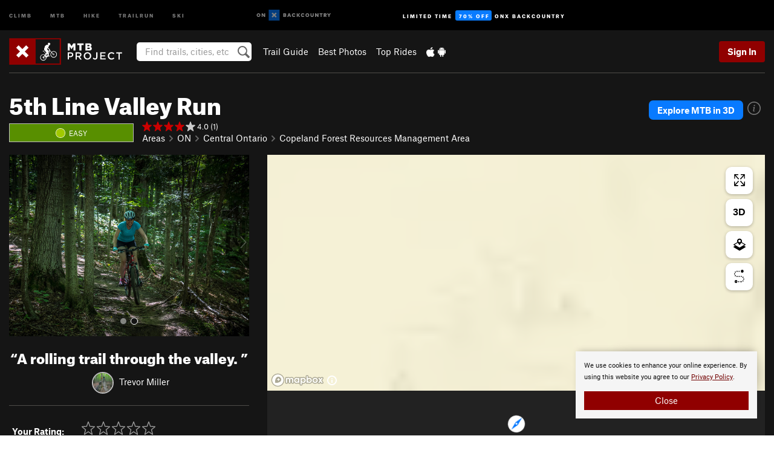

--- FILE ---
content_type: text/html; charset=utf-8
request_url: https://www.google.com/recaptcha/enterprise/anchor?ar=1&k=6LdFNV0jAAAAAJb9kqjVRGnzoAzDwSuJU1LLcyLn&co=aHR0cHM6Ly93d3cubXRicHJvamVjdC5jb206NDQz&hl=en&v=N67nZn4AqZkNcbeMu4prBgzg&size=invisible&anchor-ms=20000&execute-ms=30000&cb=upae2lcusrq7
body_size: 48618
content:
<!DOCTYPE HTML><html dir="ltr" lang="en"><head><meta http-equiv="Content-Type" content="text/html; charset=UTF-8">
<meta http-equiv="X-UA-Compatible" content="IE=edge">
<title>reCAPTCHA</title>
<style type="text/css">
/* cyrillic-ext */
@font-face {
  font-family: 'Roboto';
  font-style: normal;
  font-weight: 400;
  font-stretch: 100%;
  src: url(//fonts.gstatic.com/s/roboto/v48/KFO7CnqEu92Fr1ME7kSn66aGLdTylUAMa3GUBHMdazTgWw.woff2) format('woff2');
  unicode-range: U+0460-052F, U+1C80-1C8A, U+20B4, U+2DE0-2DFF, U+A640-A69F, U+FE2E-FE2F;
}
/* cyrillic */
@font-face {
  font-family: 'Roboto';
  font-style: normal;
  font-weight: 400;
  font-stretch: 100%;
  src: url(//fonts.gstatic.com/s/roboto/v48/KFO7CnqEu92Fr1ME7kSn66aGLdTylUAMa3iUBHMdazTgWw.woff2) format('woff2');
  unicode-range: U+0301, U+0400-045F, U+0490-0491, U+04B0-04B1, U+2116;
}
/* greek-ext */
@font-face {
  font-family: 'Roboto';
  font-style: normal;
  font-weight: 400;
  font-stretch: 100%;
  src: url(//fonts.gstatic.com/s/roboto/v48/KFO7CnqEu92Fr1ME7kSn66aGLdTylUAMa3CUBHMdazTgWw.woff2) format('woff2');
  unicode-range: U+1F00-1FFF;
}
/* greek */
@font-face {
  font-family: 'Roboto';
  font-style: normal;
  font-weight: 400;
  font-stretch: 100%;
  src: url(//fonts.gstatic.com/s/roboto/v48/KFO7CnqEu92Fr1ME7kSn66aGLdTylUAMa3-UBHMdazTgWw.woff2) format('woff2');
  unicode-range: U+0370-0377, U+037A-037F, U+0384-038A, U+038C, U+038E-03A1, U+03A3-03FF;
}
/* math */
@font-face {
  font-family: 'Roboto';
  font-style: normal;
  font-weight: 400;
  font-stretch: 100%;
  src: url(//fonts.gstatic.com/s/roboto/v48/KFO7CnqEu92Fr1ME7kSn66aGLdTylUAMawCUBHMdazTgWw.woff2) format('woff2');
  unicode-range: U+0302-0303, U+0305, U+0307-0308, U+0310, U+0312, U+0315, U+031A, U+0326-0327, U+032C, U+032F-0330, U+0332-0333, U+0338, U+033A, U+0346, U+034D, U+0391-03A1, U+03A3-03A9, U+03B1-03C9, U+03D1, U+03D5-03D6, U+03F0-03F1, U+03F4-03F5, U+2016-2017, U+2034-2038, U+203C, U+2040, U+2043, U+2047, U+2050, U+2057, U+205F, U+2070-2071, U+2074-208E, U+2090-209C, U+20D0-20DC, U+20E1, U+20E5-20EF, U+2100-2112, U+2114-2115, U+2117-2121, U+2123-214F, U+2190, U+2192, U+2194-21AE, U+21B0-21E5, U+21F1-21F2, U+21F4-2211, U+2213-2214, U+2216-22FF, U+2308-230B, U+2310, U+2319, U+231C-2321, U+2336-237A, U+237C, U+2395, U+239B-23B7, U+23D0, U+23DC-23E1, U+2474-2475, U+25AF, U+25B3, U+25B7, U+25BD, U+25C1, U+25CA, U+25CC, U+25FB, U+266D-266F, U+27C0-27FF, U+2900-2AFF, U+2B0E-2B11, U+2B30-2B4C, U+2BFE, U+3030, U+FF5B, U+FF5D, U+1D400-1D7FF, U+1EE00-1EEFF;
}
/* symbols */
@font-face {
  font-family: 'Roboto';
  font-style: normal;
  font-weight: 400;
  font-stretch: 100%;
  src: url(//fonts.gstatic.com/s/roboto/v48/KFO7CnqEu92Fr1ME7kSn66aGLdTylUAMaxKUBHMdazTgWw.woff2) format('woff2');
  unicode-range: U+0001-000C, U+000E-001F, U+007F-009F, U+20DD-20E0, U+20E2-20E4, U+2150-218F, U+2190, U+2192, U+2194-2199, U+21AF, U+21E6-21F0, U+21F3, U+2218-2219, U+2299, U+22C4-22C6, U+2300-243F, U+2440-244A, U+2460-24FF, U+25A0-27BF, U+2800-28FF, U+2921-2922, U+2981, U+29BF, U+29EB, U+2B00-2BFF, U+4DC0-4DFF, U+FFF9-FFFB, U+10140-1018E, U+10190-1019C, U+101A0, U+101D0-101FD, U+102E0-102FB, U+10E60-10E7E, U+1D2C0-1D2D3, U+1D2E0-1D37F, U+1F000-1F0FF, U+1F100-1F1AD, U+1F1E6-1F1FF, U+1F30D-1F30F, U+1F315, U+1F31C, U+1F31E, U+1F320-1F32C, U+1F336, U+1F378, U+1F37D, U+1F382, U+1F393-1F39F, U+1F3A7-1F3A8, U+1F3AC-1F3AF, U+1F3C2, U+1F3C4-1F3C6, U+1F3CA-1F3CE, U+1F3D4-1F3E0, U+1F3ED, U+1F3F1-1F3F3, U+1F3F5-1F3F7, U+1F408, U+1F415, U+1F41F, U+1F426, U+1F43F, U+1F441-1F442, U+1F444, U+1F446-1F449, U+1F44C-1F44E, U+1F453, U+1F46A, U+1F47D, U+1F4A3, U+1F4B0, U+1F4B3, U+1F4B9, U+1F4BB, U+1F4BF, U+1F4C8-1F4CB, U+1F4D6, U+1F4DA, U+1F4DF, U+1F4E3-1F4E6, U+1F4EA-1F4ED, U+1F4F7, U+1F4F9-1F4FB, U+1F4FD-1F4FE, U+1F503, U+1F507-1F50B, U+1F50D, U+1F512-1F513, U+1F53E-1F54A, U+1F54F-1F5FA, U+1F610, U+1F650-1F67F, U+1F687, U+1F68D, U+1F691, U+1F694, U+1F698, U+1F6AD, U+1F6B2, U+1F6B9-1F6BA, U+1F6BC, U+1F6C6-1F6CF, U+1F6D3-1F6D7, U+1F6E0-1F6EA, U+1F6F0-1F6F3, U+1F6F7-1F6FC, U+1F700-1F7FF, U+1F800-1F80B, U+1F810-1F847, U+1F850-1F859, U+1F860-1F887, U+1F890-1F8AD, U+1F8B0-1F8BB, U+1F8C0-1F8C1, U+1F900-1F90B, U+1F93B, U+1F946, U+1F984, U+1F996, U+1F9E9, U+1FA00-1FA6F, U+1FA70-1FA7C, U+1FA80-1FA89, U+1FA8F-1FAC6, U+1FACE-1FADC, U+1FADF-1FAE9, U+1FAF0-1FAF8, U+1FB00-1FBFF;
}
/* vietnamese */
@font-face {
  font-family: 'Roboto';
  font-style: normal;
  font-weight: 400;
  font-stretch: 100%;
  src: url(//fonts.gstatic.com/s/roboto/v48/KFO7CnqEu92Fr1ME7kSn66aGLdTylUAMa3OUBHMdazTgWw.woff2) format('woff2');
  unicode-range: U+0102-0103, U+0110-0111, U+0128-0129, U+0168-0169, U+01A0-01A1, U+01AF-01B0, U+0300-0301, U+0303-0304, U+0308-0309, U+0323, U+0329, U+1EA0-1EF9, U+20AB;
}
/* latin-ext */
@font-face {
  font-family: 'Roboto';
  font-style: normal;
  font-weight: 400;
  font-stretch: 100%;
  src: url(//fonts.gstatic.com/s/roboto/v48/KFO7CnqEu92Fr1ME7kSn66aGLdTylUAMa3KUBHMdazTgWw.woff2) format('woff2');
  unicode-range: U+0100-02BA, U+02BD-02C5, U+02C7-02CC, U+02CE-02D7, U+02DD-02FF, U+0304, U+0308, U+0329, U+1D00-1DBF, U+1E00-1E9F, U+1EF2-1EFF, U+2020, U+20A0-20AB, U+20AD-20C0, U+2113, U+2C60-2C7F, U+A720-A7FF;
}
/* latin */
@font-face {
  font-family: 'Roboto';
  font-style: normal;
  font-weight: 400;
  font-stretch: 100%;
  src: url(//fonts.gstatic.com/s/roboto/v48/KFO7CnqEu92Fr1ME7kSn66aGLdTylUAMa3yUBHMdazQ.woff2) format('woff2');
  unicode-range: U+0000-00FF, U+0131, U+0152-0153, U+02BB-02BC, U+02C6, U+02DA, U+02DC, U+0304, U+0308, U+0329, U+2000-206F, U+20AC, U+2122, U+2191, U+2193, U+2212, U+2215, U+FEFF, U+FFFD;
}
/* cyrillic-ext */
@font-face {
  font-family: 'Roboto';
  font-style: normal;
  font-weight: 500;
  font-stretch: 100%;
  src: url(//fonts.gstatic.com/s/roboto/v48/KFO7CnqEu92Fr1ME7kSn66aGLdTylUAMa3GUBHMdazTgWw.woff2) format('woff2');
  unicode-range: U+0460-052F, U+1C80-1C8A, U+20B4, U+2DE0-2DFF, U+A640-A69F, U+FE2E-FE2F;
}
/* cyrillic */
@font-face {
  font-family: 'Roboto';
  font-style: normal;
  font-weight: 500;
  font-stretch: 100%;
  src: url(//fonts.gstatic.com/s/roboto/v48/KFO7CnqEu92Fr1ME7kSn66aGLdTylUAMa3iUBHMdazTgWw.woff2) format('woff2');
  unicode-range: U+0301, U+0400-045F, U+0490-0491, U+04B0-04B1, U+2116;
}
/* greek-ext */
@font-face {
  font-family: 'Roboto';
  font-style: normal;
  font-weight: 500;
  font-stretch: 100%;
  src: url(//fonts.gstatic.com/s/roboto/v48/KFO7CnqEu92Fr1ME7kSn66aGLdTylUAMa3CUBHMdazTgWw.woff2) format('woff2');
  unicode-range: U+1F00-1FFF;
}
/* greek */
@font-face {
  font-family: 'Roboto';
  font-style: normal;
  font-weight: 500;
  font-stretch: 100%;
  src: url(//fonts.gstatic.com/s/roboto/v48/KFO7CnqEu92Fr1ME7kSn66aGLdTylUAMa3-UBHMdazTgWw.woff2) format('woff2');
  unicode-range: U+0370-0377, U+037A-037F, U+0384-038A, U+038C, U+038E-03A1, U+03A3-03FF;
}
/* math */
@font-face {
  font-family: 'Roboto';
  font-style: normal;
  font-weight: 500;
  font-stretch: 100%;
  src: url(//fonts.gstatic.com/s/roboto/v48/KFO7CnqEu92Fr1ME7kSn66aGLdTylUAMawCUBHMdazTgWw.woff2) format('woff2');
  unicode-range: U+0302-0303, U+0305, U+0307-0308, U+0310, U+0312, U+0315, U+031A, U+0326-0327, U+032C, U+032F-0330, U+0332-0333, U+0338, U+033A, U+0346, U+034D, U+0391-03A1, U+03A3-03A9, U+03B1-03C9, U+03D1, U+03D5-03D6, U+03F0-03F1, U+03F4-03F5, U+2016-2017, U+2034-2038, U+203C, U+2040, U+2043, U+2047, U+2050, U+2057, U+205F, U+2070-2071, U+2074-208E, U+2090-209C, U+20D0-20DC, U+20E1, U+20E5-20EF, U+2100-2112, U+2114-2115, U+2117-2121, U+2123-214F, U+2190, U+2192, U+2194-21AE, U+21B0-21E5, U+21F1-21F2, U+21F4-2211, U+2213-2214, U+2216-22FF, U+2308-230B, U+2310, U+2319, U+231C-2321, U+2336-237A, U+237C, U+2395, U+239B-23B7, U+23D0, U+23DC-23E1, U+2474-2475, U+25AF, U+25B3, U+25B7, U+25BD, U+25C1, U+25CA, U+25CC, U+25FB, U+266D-266F, U+27C0-27FF, U+2900-2AFF, U+2B0E-2B11, U+2B30-2B4C, U+2BFE, U+3030, U+FF5B, U+FF5D, U+1D400-1D7FF, U+1EE00-1EEFF;
}
/* symbols */
@font-face {
  font-family: 'Roboto';
  font-style: normal;
  font-weight: 500;
  font-stretch: 100%;
  src: url(//fonts.gstatic.com/s/roboto/v48/KFO7CnqEu92Fr1ME7kSn66aGLdTylUAMaxKUBHMdazTgWw.woff2) format('woff2');
  unicode-range: U+0001-000C, U+000E-001F, U+007F-009F, U+20DD-20E0, U+20E2-20E4, U+2150-218F, U+2190, U+2192, U+2194-2199, U+21AF, U+21E6-21F0, U+21F3, U+2218-2219, U+2299, U+22C4-22C6, U+2300-243F, U+2440-244A, U+2460-24FF, U+25A0-27BF, U+2800-28FF, U+2921-2922, U+2981, U+29BF, U+29EB, U+2B00-2BFF, U+4DC0-4DFF, U+FFF9-FFFB, U+10140-1018E, U+10190-1019C, U+101A0, U+101D0-101FD, U+102E0-102FB, U+10E60-10E7E, U+1D2C0-1D2D3, U+1D2E0-1D37F, U+1F000-1F0FF, U+1F100-1F1AD, U+1F1E6-1F1FF, U+1F30D-1F30F, U+1F315, U+1F31C, U+1F31E, U+1F320-1F32C, U+1F336, U+1F378, U+1F37D, U+1F382, U+1F393-1F39F, U+1F3A7-1F3A8, U+1F3AC-1F3AF, U+1F3C2, U+1F3C4-1F3C6, U+1F3CA-1F3CE, U+1F3D4-1F3E0, U+1F3ED, U+1F3F1-1F3F3, U+1F3F5-1F3F7, U+1F408, U+1F415, U+1F41F, U+1F426, U+1F43F, U+1F441-1F442, U+1F444, U+1F446-1F449, U+1F44C-1F44E, U+1F453, U+1F46A, U+1F47D, U+1F4A3, U+1F4B0, U+1F4B3, U+1F4B9, U+1F4BB, U+1F4BF, U+1F4C8-1F4CB, U+1F4D6, U+1F4DA, U+1F4DF, U+1F4E3-1F4E6, U+1F4EA-1F4ED, U+1F4F7, U+1F4F9-1F4FB, U+1F4FD-1F4FE, U+1F503, U+1F507-1F50B, U+1F50D, U+1F512-1F513, U+1F53E-1F54A, U+1F54F-1F5FA, U+1F610, U+1F650-1F67F, U+1F687, U+1F68D, U+1F691, U+1F694, U+1F698, U+1F6AD, U+1F6B2, U+1F6B9-1F6BA, U+1F6BC, U+1F6C6-1F6CF, U+1F6D3-1F6D7, U+1F6E0-1F6EA, U+1F6F0-1F6F3, U+1F6F7-1F6FC, U+1F700-1F7FF, U+1F800-1F80B, U+1F810-1F847, U+1F850-1F859, U+1F860-1F887, U+1F890-1F8AD, U+1F8B0-1F8BB, U+1F8C0-1F8C1, U+1F900-1F90B, U+1F93B, U+1F946, U+1F984, U+1F996, U+1F9E9, U+1FA00-1FA6F, U+1FA70-1FA7C, U+1FA80-1FA89, U+1FA8F-1FAC6, U+1FACE-1FADC, U+1FADF-1FAE9, U+1FAF0-1FAF8, U+1FB00-1FBFF;
}
/* vietnamese */
@font-face {
  font-family: 'Roboto';
  font-style: normal;
  font-weight: 500;
  font-stretch: 100%;
  src: url(//fonts.gstatic.com/s/roboto/v48/KFO7CnqEu92Fr1ME7kSn66aGLdTylUAMa3OUBHMdazTgWw.woff2) format('woff2');
  unicode-range: U+0102-0103, U+0110-0111, U+0128-0129, U+0168-0169, U+01A0-01A1, U+01AF-01B0, U+0300-0301, U+0303-0304, U+0308-0309, U+0323, U+0329, U+1EA0-1EF9, U+20AB;
}
/* latin-ext */
@font-face {
  font-family: 'Roboto';
  font-style: normal;
  font-weight: 500;
  font-stretch: 100%;
  src: url(//fonts.gstatic.com/s/roboto/v48/KFO7CnqEu92Fr1ME7kSn66aGLdTylUAMa3KUBHMdazTgWw.woff2) format('woff2');
  unicode-range: U+0100-02BA, U+02BD-02C5, U+02C7-02CC, U+02CE-02D7, U+02DD-02FF, U+0304, U+0308, U+0329, U+1D00-1DBF, U+1E00-1E9F, U+1EF2-1EFF, U+2020, U+20A0-20AB, U+20AD-20C0, U+2113, U+2C60-2C7F, U+A720-A7FF;
}
/* latin */
@font-face {
  font-family: 'Roboto';
  font-style: normal;
  font-weight: 500;
  font-stretch: 100%;
  src: url(//fonts.gstatic.com/s/roboto/v48/KFO7CnqEu92Fr1ME7kSn66aGLdTylUAMa3yUBHMdazQ.woff2) format('woff2');
  unicode-range: U+0000-00FF, U+0131, U+0152-0153, U+02BB-02BC, U+02C6, U+02DA, U+02DC, U+0304, U+0308, U+0329, U+2000-206F, U+20AC, U+2122, U+2191, U+2193, U+2212, U+2215, U+FEFF, U+FFFD;
}
/* cyrillic-ext */
@font-face {
  font-family: 'Roboto';
  font-style: normal;
  font-weight: 900;
  font-stretch: 100%;
  src: url(//fonts.gstatic.com/s/roboto/v48/KFO7CnqEu92Fr1ME7kSn66aGLdTylUAMa3GUBHMdazTgWw.woff2) format('woff2');
  unicode-range: U+0460-052F, U+1C80-1C8A, U+20B4, U+2DE0-2DFF, U+A640-A69F, U+FE2E-FE2F;
}
/* cyrillic */
@font-face {
  font-family: 'Roboto';
  font-style: normal;
  font-weight: 900;
  font-stretch: 100%;
  src: url(//fonts.gstatic.com/s/roboto/v48/KFO7CnqEu92Fr1ME7kSn66aGLdTylUAMa3iUBHMdazTgWw.woff2) format('woff2');
  unicode-range: U+0301, U+0400-045F, U+0490-0491, U+04B0-04B1, U+2116;
}
/* greek-ext */
@font-face {
  font-family: 'Roboto';
  font-style: normal;
  font-weight: 900;
  font-stretch: 100%;
  src: url(//fonts.gstatic.com/s/roboto/v48/KFO7CnqEu92Fr1ME7kSn66aGLdTylUAMa3CUBHMdazTgWw.woff2) format('woff2');
  unicode-range: U+1F00-1FFF;
}
/* greek */
@font-face {
  font-family: 'Roboto';
  font-style: normal;
  font-weight: 900;
  font-stretch: 100%;
  src: url(//fonts.gstatic.com/s/roboto/v48/KFO7CnqEu92Fr1ME7kSn66aGLdTylUAMa3-UBHMdazTgWw.woff2) format('woff2');
  unicode-range: U+0370-0377, U+037A-037F, U+0384-038A, U+038C, U+038E-03A1, U+03A3-03FF;
}
/* math */
@font-face {
  font-family: 'Roboto';
  font-style: normal;
  font-weight: 900;
  font-stretch: 100%;
  src: url(//fonts.gstatic.com/s/roboto/v48/KFO7CnqEu92Fr1ME7kSn66aGLdTylUAMawCUBHMdazTgWw.woff2) format('woff2');
  unicode-range: U+0302-0303, U+0305, U+0307-0308, U+0310, U+0312, U+0315, U+031A, U+0326-0327, U+032C, U+032F-0330, U+0332-0333, U+0338, U+033A, U+0346, U+034D, U+0391-03A1, U+03A3-03A9, U+03B1-03C9, U+03D1, U+03D5-03D6, U+03F0-03F1, U+03F4-03F5, U+2016-2017, U+2034-2038, U+203C, U+2040, U+2043, U+2047, U+2050, U+2057, U+205F, U+2070-2071, U+2074-208E, U+2090-209C, U+20D0-20DC, U+20E1, U+20E5-20EF, U+2100-2112, U+2114-2115, U+2117-2121, U+2123-214F, U+2190, U+2192, U+2194-21AE, U+21B0-21E5, U+21F1-21F2, U+21F4-2211, U+2213-2214, U+2216-22FF, U+2308-230B, U+2310, U+2319, U+231C-2321, U+2336-237A, U+237C, U+2395, U+239B-23B7, U+23D0, U+23DC-23E1, U+2474-2475, U+25AF, U+25B3, U+25B7, U+25BD, U+25C1, U+25CA, U+25CC, U+25FB, U+266D-266F, U+27C0-27FF, U+2900-2AFF, U+2B0E-2B11, U+2B30-2B4C, U+2BFE, U+3030, U+FF5B, U+FF5D, U+1D400-1D7FF, U+1EE00-1EEFF;
}
/* symbols */
@font-face {
  font-family: 'Roboto';
  font-style: normal;
  font-weight: 900;
  font-stretch: 100%;
  src: url(//fonts.gstatic.com/s/roboto/v48/KFO7CnqEu92Fr1ME7kSn66aGLdTylUAMaxKUBHMdazTgWw.woff2) format('woff2');
  unicode-range: U+0001-000C, U+000E-001F, U+007F-009F, U+20DD-20E0, U+20E2-20E4, U+2150-218F, U+2190, U+2192, U+2194-2199, U+21AF, U+21E6-21F0, U+21F3, U+2218-2219, U+2299, U+22C4-22C6, U+2300-243F, U+2440-244A, U+2460-24FF, U+25A0-27BF, U+2800-28FF, U+2921-2922, U+2981, U+29BF, U+29EB, U+2B00-2BFF, U+4DC0-4DFF, U+FFF9-FFFB, U+10140-1018E, U+10190-1019C, U+101A0, U+101D0-101FD, U+102E0-102FB, U+10E60-10E7E, U+1D2C0-1D2D3, U+1D2E0-1D37F, U+1F000-1F0FF, U+1F100-1F1AD, U+1F1E6-1F1FF, U+1F30D-1F30F, U+1F315, U+1F31C, U+1F31E, U+1F320-1F32C, U+1F336, U+1F378, U+1F37D, U+1F382, U+1F393-1F39F, U+1F3A7-1F3A8, U+1F3AC-1F3AF, U+1F3C2, U+1F3C4-1F3C6, U+1F3CA-1F3CE, U+1F3D4-1F3E0, U+1F3ED, U+1F3F1-1F3F3, U+1F3F5-1F3F7, U+1F408, U+1F415, U+1F41F, U+1F426, U+1F43F, U+1F441-1F442, U+1F444, U+1F446-1F449, U+1F44C-1F44E, U+1F453, U+1F46A, U+1F47D, U+1F4A3, U+1F4B0, U+1F4B3, U+1F4B9, U+1F4BB, U+1F4BF, U+1F4C8-1F4CB, U+1F4D6, U+1F4DA, U+1F4DF, U+1F4E3-1F4E6, U+1F4EA-1F4ED, U+1F4F7, U+1F4F9-1F4FB, U+1F4FD-1F4FE, U+1F503, U+1F507-1F50B, U+1F50D, U+1F512-1F513, U+1F53E-1F54A, U+1F54F-1F5FA, U+1F610, U+1F650-1F67F, U+1F687, U+1F68D, U+1F691, U+1F694, U+1F698, U+1F6AD, U+1F6B2, U+1F6B9-1F6BA, U+1F6BC, U+1F6C6-1F6CF, U+1F6D3-1F6D7, U+1F6E0-1F6EA, U+1F6F0-1F6F3, U+1F6F7-1F6FC, U+1F700-1F7FF, U+1F800-1F80B, U+1F810-1F847, U+1F850-1F859, U+1F860-1F887, U+1F890-1F8AD, U+1F8B0-1F8BB, U+1F8C0-1F8C1, U+1F900-1F90B, U+1F93B, U+1F946, U+1F984, U+1F996, U+1F9E9, U+1FA00-1FA6F, U+1FA70-1FA7C, U+1FA80-1FA89, U+1FA8F-1FAC6, U+1FACE-1FADC, U+1FADF-1FAE9, U+1FAF0-1FAF8, U+1FB00-1FBFF;
}
/* vietnamese */
@font-face {
  font-family: 'Roboto';
  font-style: normal;
  font-weight: 900;
  font-stretch: 100%;
  src: url(//fonts.gstatic.com/s/roboto/v48/KFO7CnqEu92Fr1ME7kSn66aGLdTylUAMa3OUBHMdazTgWw.woff2) format('woff2');
  unicode-range: U+0102-0103, U+0110-0111, U+0128-0129, U+0168-0169, U+01A0-01A1, U+01AF-01B0, U+0300-0301, U+0303-0304, U+0308-0309, U+0323, U+0329, U+1EA0-1EF9, U+20AB;
}
/* latin-ext */
@font-face {
  font-family: 'Roboto';
  font-style: normal;
  font-weight: 900;
  font-stretch: 100%;
  src: url(//fonts.gstatic.com/s/roboto/v48/KFO7CnqEu92Fr1ME7kSn66aGLdTylUAMa3KUBHMdazTgWw.woff2) format('woff2');
  unicode-range: U+0100-02BA, U+02BD-02C5, U+02C7-02CC, U+02CE-02D7, U+02DD-02FF, U+0304, U+0308, U+0329, U+1D00-1DBF, U+1E00-1E9F, U+1EF2-1EFF, U+2020, U+20A0-20AB, U+20AD-20C0, U+2113, U+2C60-2C7F, U+A720-A7FF;
}
/* latin */
@font-face {
  font-family: 'Roboto';
  font-style: normal;
  font-weight: 900;
  font-stretch: 100%;
  src: url(//fonts.gstatic.com/s/roboto/v48/KFO7CnqEu92Fr1ME7kSn66aGLdTylUAMa3yUBHMdazQ.woff2) format('woff2');
  unicode-range: U+0000-00FF, U+0131, U+0152-0153, U+02BB-02BC, U+02C6, U+02DA, U+02DC, U+0304, U+0308, U+0329, U+2000-206F, U+20AC, U+2122, U+2191, U+2193, U+2212, U+2215, U+FEFF, U+FFFD;
}

</style>
<link rel="stylesheet" type="text/css" href="https://www.gstatic.com/recaptcha/releases/N67nZn4AqZkNcbeMu4prBgzg/styles__ltr.css">
<script nonce="TUkBaYIhU9Y7hkRsqx06mw" type="text/javascript">window['__recaptcha_api'] = 'https://www.google.com/recaptcha/enterprise/';</script>
<script type="text/javascript" src="https://www.gstatic.com/recaptcha/releases/N67nZn4AqZkNcbeMu4prBgzg/recaptcha__en.js" nonce="TUkBaYIhU9Y7hkRsqx06mw">
      
    </script></head>
<body><div id="rc-anchor-alert" class="rc-anchor-alert"></div>
<input type="hidden" id="recaptcha-token" value="[base64]">
<script type="text/javascript" nonce="TUkBaYIhU9Y7hkRsqx06mw">
      recaptcha.anchor.Main.init("[\x22ainput\x22,[\x22bgdata\x22,\x22\x22,\[base64]/[base64]/[base64]/ZyhXLGgpOnEoW04sMjEsbF0sVywwKSxoKSxmYWxzZSxmYWxzZSl9Y2F0Y2goayl7RygzNTgsVyk/[base64]/[base64]/[base64]/[base64]/[base64]/[base64]/[base64]/bmV3IEJbT10oRFswXSk6dz09Mj9uZXcgQltPXShEWzBdLERbMV0pOnc9PTM/bmV3IEJbT10oRFswXSxEWzFdLERbMl0pOnc9PTQ/[base64]/[base64]/[base64]/[base64]/[base64]\\u003d\x22,\[base64]\\u003d\x22,\x22wrXCt8KLfsOzccOUw5zCv8KlHsOFHsK+w7YewpI+wp7CiMKjw54hwp5Hw7TDhcKTIcKrWcKRfybDlMKdw6UFFFXCpsOeAH3DnwLDtWLCmVgRfwHCuRTDjUtpOkZNY8OcZMOKw4xoN0nCjxtMBMKWbjZpwo8Hw6bDjsKMMsKwwpXCvMKfw7Nfw7ZaNcKjA3/DvcOOX8Onw5TDpy3ClcO1wrIGGsO/KiTCksOhH3ZgHcOQw47CmQzDusOgBE4HwpnDumbChMOWwrzDq8O+VRbDh8Klwr7CvHvCiUwcw6rDvcK5wroyw7UuwqzCrsKSwqjDrVfDksK5wpnDn0FRwqhpw7IRw5nDusKOQMKBw58QCMOMX8KWUg/CjMK0wpATw7fCswfCmDozYgzCnhAbwoLDgDYrdyfCrgTCp8ODdcKrwo8aaCbDh8KnP2g5w6DCqcO0w4TCtMKfRMOwwpFPDFvCucOvbmMyw4nChF7ChcK1w4jDvWzDsn/Cg8KhQE1yO8K1w4YeBmnDo8K6wr4eMGDCvsKCaMKQDiciDsK/eRYnGsKfa8KYN2gmc8Kew5jDssKBGsKWexALw4LDnSQFw6fCmTLDk8Kiw54oAVHCsMKzT8KhBMOUZMKiBTRBw7YMw5XCuwPDvMOcHnnCkMKwwoDDvMKKNcKuN2QgGsKkw6jDpggEU1ADwr/DtsO6NcO7CEV1IcOywpjDksKww4Fcw5zDlMK7NyPDoWxmcxUJZMOAw49zwpzDrmPDkMKWB8OkVMO3SG1/wphJShh2UFl/woMlw7HDqsK+K8K9wqLDkE/CrMOmNMOew6tZw5ENw7MCbEx7XBvDsBdGYsKkwrxSdjzDhcOtYk91w7NhQcOwOMO0ZxUkw7MxDsOmw5bClsKRZw/Cg8OJGmwzw7QQQy1+dsK+wqLCi1pjPMOpw7bCrMKVwq/DuBXChcOYw5/[base64]/DvMObwpFzDMODAcO0L8O4d8KjwoUBw7QtAcO1w74bwo/DlHwMLsOMdsO4F8KXHAPCoMKLHQHCu8KZwrrCsVTCn0kwU8OTwpTChSwWYhx/wqzCn8OMwo4Aw4sCwr3ClT4ow5/DvMOcwrYCFnfDlsKgBk1tHVnDn8KBw4Upw71pGcK5b3jCjHU4U8Krw4bDgVd1AXkUw6bCsDlmwoUSwpbCgWbDlmF7N8KIREbCjMKawohoSwnDgxTCkBhLwrnDkMK6U8Opw6tRw5zCqMKQBHoKEcOlw7nCtMKaRMO9RT7Du289Q8Kuw4/CoAxHw7s/[base64]/CvhgjNzXCtypBA0LCl8OZw59vwoXDrMKSwqbDtz4MwoAmKHLDihkYwrTDiBTDsEZYwpTDiwDDsh/[base64]/CqsKqFUV0T03Crj7ChcOeBSbDvmPDjxDDlMKSw79+wrsvw6zCisKkw4XCpcKrID/DhsKwwo0EGVkyw5gDfsOAasOWIsK+w5F1wo/DgcKew5lxXcO5w7rDqz98wp7ClsOLB8KtwrZqK8O3dcK+XMOEQcOxwp3DsBTDicO/PMK/dkPCvx7DmVcwwoRHw5rDvXLCtWHDrMKOU8Ordg7Dq8OjecKfXMOUay/CnsOzwqPDo1hMJsKhEMKgw6DDlTzDiMOfwpzCj8KdXsK+w4vCvsO1w7zDshcAQMKqacOFNgcVYcK4Qz7CjyfDi8KfZcKuSsKqwrjCs8KgISHCn8K8wrDCnhpEw73ClmMxQMKAUiBEwrDDnQXDpcOxw7DCqsO5w6A9JsODwp7CoMKpEsO/[base64]/CuH/Cj24lAWrDscKWwrk8wq/Cr3bCssKwwpt8w65yIgTCkQ5FwqHClcKtHMKGw6Npw6VxdMOVaFgSw6bCpR/Do8OTw4wDRGIAXH3CllPCmBVAwp3DrxPCr8OKaWTCq8K7eV/CpcKrJHFPw6jDmMOUwqrDr8OjfHYFScKlwpxdNxNWw6g/AsK3dMKmw65eZ8KsCDU/W8K9GMKuw4fDrsOFw4cGUMK8HhbCtsODLTvClsKewqbDsWHCiMOgMQoHFcOyw4vDmHUMwp/CicOAV8Ohw7ldCcOyamzCo8K3wrDCpiTCqywxwp4SZlFIw5PCiA9+wptBw7zCvcK6w6/DmsOUKmIfwqREwrhyOcKvQ2rCgBfCpC5sw5HDocKmKsKoSnRqwrBXwozDuB0EZgJePCtUwoLCjsKAP8Okwq3CksKZHgofLxdpFn/DnSvDo8ObUVnCmsO8GsKKG8Onw5kow5E4wqfChE9CIsOnwqV0TsO8w7/[base64]/Cm8OSw4wNwpwew5PDj1zDv0jCn8OYdcKiwqo9VhZOVcOMScKxNwxHfXNYXsORFMOmC8KOwoVWFTYuwonCssOGWsOWBMK9wpPCsMK8wpjCr0nDn1MOdMO+bsKcP8O7A8OoB8KYw4QFwrROwonDtsOufTpiJsK9w4jCnFjDuVdRfcKxABEHEmvDr1obO2/DhCTDvsOgw5TCkEJOwqDCiWhUSnFCdMO9w58tw7Vhwr5aNTbDs2g5wrlROHLCpRXDgDrDq8O+woXCqy13GsOJwo7DisOOAF8QDGFuwokPSsOEwoDCn3FXwqRYHDc6w7lyw4DCuxgaZ2pPw4ZaL8O6GMKiwqPDn8K1w4V+w6/CuhXDu8OgwolLfMOswopfw7R7O1NVw50XYcKwAzPDtsOjc8OifcK4OsOZOMOrQybCosOlDcKOw7o1YjwrwpbCkGDDtDvChcOgFzvDk0MrwqNHEMKbwoo4w4kXPsKaOcOdUjE1HCU5w6g7w6/DvRjCnn0aw6LCtsOISysgV8KtwpjCsgZ/w6YKI8Kpw7HDhcOIwoTCj2rDkFhdchoAe8KqX8K3XsOeKsKTwqc7wqByw5IyLsKcw6NKKcOjXEsPRsKkwqdrw5bCrQw+cwBJw4p2w63CqzFSw4HDscOBFzIcHsKQP37CgCnChcKNfcODK0DDim7Cn8KXQ8KrwpdHwpnChcOSK1HCkcOvUGJkwrhzXRjDqFbDgTvChF/CskpSw4w/w512w417w4Qcw7XDh8OUdcKSeMKIwqvCh8OGw45fYsOLQSTCrcKTw7fCuMKIwp8iMGjCgVPCp8OhLwYew4HDhcKoChTClWLCszVKwpfCqsOsfQ1BSlgAwqYIw47CkRAZw5RbWsOMwq98w79Kw5HCqyJvw6Qkwo/DgVBHMsO8JcO5M3vDi253DsO8w71XwrDChSt7woFVw7wcVsKzw6lkwqvDoMKjwo0jR1bClXzCq8OtT2/CvMObOn/Cn8KdwpATcXM/[base64]/Dp2HCiG7Dr3MKXGLCrm7DoFJFFsKrw5kvwrsqw5szw5ITw5RjWsKlMSzDkxNnVsOFwrl1XAtHw7F4M8Ktw4xgw4LCs8K/[base64]/wpPCnRvDlxBVwrzCh8K8w7zCncKzw7VTZsO4e0cld8OdV3xZNVlfw7fDsitPwoVlwqhLw4bDqgZpwqfDvRI2woUowop8WSLDrsKSwrRvw71bPxplwrBmw6rDn8KcORt4KEfDp2XCocK5wpbDiQMMw6QWw7vDszfCmsK+w4rCgWJEw6R8w4wJL8O/wo7DoiHCrVg4biB5w7vClmfDhCvCuVBHwqfCrnXDrl0rwq05w4jDkR/ChsKEXsKhwrHDs8OGw4IcST9aw5VHEcK1wrjCgkPCvMKsw4NOwrzCpsKWw7XCpilowqTDpAZNEcO5ORx8wpfDhcOJwrfDkHN/bMOnOcOxw6JRaMOvG1howokqR8OBw7pfwoE6w5PCnh0Mw6vDt8O7w4jCg8OidVlxBsKyNTXDjTDDqSFcwqvCmMK2wqjDoGLDgcK7PV3Di8KlwqvCiMOnbg/CglHCsnsgwo7Dq8KRIcKxXcKpw511w4/[base64]/CqcK1acKzL8KBwrAAw6Yow7XChsOmVl1vd2HDkcKDw4Fvwo3CrB5tw4l6NcOGwojDh8KMQcKkwqjDg8K5w4ITw5MqDFFhw5MmIA/Cj2PDncO8SgnCjlDDtSxDJsKtwp/[base64]/[base64]/[base64]/CnMKWwrLCjkdYCcOZw5wow6nDtcKuKMOoRCfCuX3CswbDl0oNIMKhdiTCmcKXwo9CwoA2TMKAwonChx/Cr8K8Mh7CoXAFCcK7e8KVM2HDhTHCvGLDrnVFUMK5wp7DpRheMnMOTzxPAWNWw6pjGxfDnFHCqMKGw7LCh2k7bEPDqCAMI1PCs8OCw606VsKgCkk6wpZZLXF8w4bDp8OMw6PCuFw3woJwVD4Zwpslw6DChyBgwoJxOMK/wq3CpcOKw4gVw5xlCMO9wojDl8KgasO/wqHDsV3CnxTCncOuwoLDmg06D1NnwoXDmHjDqcKaMHzCtmJ1wqXDjA7DpnIQw7QNw4PDvsOiwpszworCpjzDlMODwo8ESyEvwr8AKMKxw4LDmm7Dvm7DihbCrMK/wqNLwr/DnsKhwpTCigBqQsOtwq7DjMK3wrwaL2LCscOew6IMecKjw4/CvsOPw5/[base64]/CgMO1w6F7w7bDpDEdScKELMOXIsKTwpnDhQgREsKvHcK/[base64]/CksOvw5nCpy/Cin3DjcKBwoQ/w6klYQAgw5XCpi/CgMOvwqJQw6vCtsOrWsOCwoNUwqhfwqnCrHfCn8OpJXzDrcOew5TDtcO6UcKwwrlJwrwZYWYWHzR7FUfDm1Zsw5Arw6TClMO8w4nDvsOlKMOewokNcsKrQ8K5w5/[base64]/[base64]/DtQfCgx81w6nCth/DrlPCq8K8E1/CosKdw5F2VsK4EyobYAjDvU0Yw79VMB3CnmDDpsOswr4hwr5KwqJXJMOSwpxfHsKfwr4YWDA0w4DDsMOCNMKQeDgjwqpJScKPwqh7Pw9kw6XDrcOUw6MbZU/Cv8OdH8O/[base64]/VsOvNnfDqlAVwqQDwrIZPcOlPsOXw6XDjcOuwpt/[base64]/NsO0RnLDgsOXdkLDqFzCoMKvYsOQKiAYZcOiwq5rYMOTKC7Dr8OdeMKtw4ZLw7kdInvCoMOAdcOhRAHDpcO8w44Ow71Xw4XCtsOtwq5wYUxrH8Oyw7dEaMOxwrVKwpxvwo8QBsK+RybCrsKaLsKNUcOjOgfDuMOOwpvClcOAHlhGw7nDqSEsXRrChE/DgjkBw6nDny/CpiAVW0zCuHxiwr/DuMOSw6zDqDZ2w5vDvcOVw6bCmAg9GMKrwoplwptqMcOjByzCtMO2M8KbKkfCtMKlwoYNw4sqAsKYwovCpU0pwo/DgcOtLGDCg0Y4wpJxw5HDvMKfw7YGwoTDgBoPwpgJw4dXNFfCj8OjCMO0KcOzNcKcRcKdCFhUYihnS1LChMOsw4/CvWAJwqFfwo/DtMOxTMKmwpXCiwEfwqFSelHDpDnDrSg0w7QkAxjDjyYJwr9jw6pNQ8KsTHBaw40+e8KyGRo6w6pMw4TCkGo6w45Nw6BEw5/Dgi1+JTxJYsKBZMKABcKxVk8rcsO2w7PCk8OWw7AFP8K7FsKow5jDusOKK8Oew5TDjnl8AcKZXHk4RsO0wrx1Z2vDhcKrwqdhSGBJwoxNYcOGwoNFZcOrw7jDnlAEXHMVw6EGwpUjN2gAWMOHeMKtJRPDnsOBwoHCthtSAcKCTwYUworDtMKqMsK4YcKhwolpwo/DqTQ2wpITdHjDmXo4w60pOEPCm8OjRDJ+QXrDjMK9bjjCo2bDpUFDASl+wq7CpnjDpWkOwo/CnCBrwpUkw6JrH8OUw6U6BQjDqcKSw7hxAQETOcO2w7bDl2YmMDfDvgzCtMOmwotqw7vDqRvDt8ORQ8ONw7fDgcO/w4FfwppVw6XDucKZw75AwpN7wpjCocOCOcODVsKtSgsyDMOkw7jCncOaacKAw5vCgwHDoMKbcl3DgsO6FGJNwr8lIcOEfsOJfsONfMKMw7nDh39+w7ZCw4g7w7Zgw43Cg8ORwp3DkmXCi3DDgGsNe8KZXMKDw5Row5zDhwLDocOpScOtw78Mdj8fw4sxwpd/bMK0w6RrNAdow4rCn1FNdsOMSE/CphttwpMMdS3Do8OnUcOTw7DCnmkWw5zCjsKTcBXDvlJXwqEqEsKGXcOVVxN3KMKXw4HDm8OwOgRDTx4iwpXCnATCrmTDn8OrcTkFUMKKA8OUw45aMMOIw7zCpHvDmjzDkxXCtkJDwrtcbEUtw4/[base64]/CscO2PlB+B0zCqsK1w5NYw67CqMK+ZsKIYcK5w5LCvQBealrDnj8ywopuw53DncOKZWlMwrbDhRR2w6bDscK9GcKwcsOYaQArwq3Dvh7CrgTCjDsuBMKyw6ZlJAo3wqUPQmzCg1AnWsKlw7XCuhxnw5XClQ/[base64]/Cv8KjwrHDtgZkVMOnw53DgMKwfWvDssOvwr5hO3Jcw4dHwrLDj8OIOMKVw5nDhMKnwoA9w6JOwpM2w6bDv8K0c8OIZHfCv8KMZhcBP17CrhVybDzDtcKDbcO3wpohw7pZw7d5w6rChcKSwqpkw57CqsKKw7pnw4nDmsKEwoE/FMOkM8OvV8KUDHRYBALDjMOPacKnw4XDhsKVw6nClk0fwqHCkGg+GF/Ck3fDulzCnMO/[base64]/CuMKEIcKVOV9Vw6bDrcOWa8OOwpp3GcKGOWLCnMKcw4fCl0nCoy5Hw4/DkcOUw60OYlZWDsKQLTLClRHCnAUYwpPDlsOiw5XDvgfDnA9kOwdvbMKJw7EFOcOGwqd5wr5UK8Kvw43DjcO9w75qw5fCpyhkJDHDtsONw6xeWcKhw5XDlsKvw5zCmwgbwo5oAAEkXWguw5NywptHw6RHJMKFPcO9w77DjRxJD8Olw67DucOdaXx5w4PChVDDjA/DkQfCuMKwaAlBM8ObbsO1w5pjw5/ChmrCoMOjw6jCnsO7w4gUcURkdMOvej/CjsKhCQwhwr8xw7/DtsKdw53CkcODwrvCuQpTw5fCkMKFw4pSwpPDiipMwp3Dn8O2w4h8wp9NF8KfE8KVw6nDgHMnHnV2w4nDvMOnw4jCmmvDlm/[base64]/DrTrDmwfCqyLCosOfFBYxw5BKw4HDiMK4A1vDtGfCtQsjw6fDsMKyLsKbw5k8w5t4w4jCucOeTsOgJGnCvsK9wo3Dsi/[base64]/[base64]/w5JwYMKYY8Kvw4LDq8OMDsKqBT/Dqk0bVsOxwqLDsMOQwqNfS8KEQsOEwoLDuMKeLFcAw6nCs2bDnsOEEsOUwqDCjy/CnG9YXMOlKAJfC8OFw715wqQbworCu8OVPjdaw4nChzHDhcKLcT16w6XCmxTCtsOww63DmGfCgTwdAlTDqDM+LsK7wrzChzXDicK5BTbCtDV1CXJobsO5SFnCkMOYwr41wrY2wrgPNMOgw6XCtMOMwobCrB/Co00XM8K8F8ODCyHCqsOVeAQ6a8O0RlVQBSnDl8OSwqvDjGzDq8KWw7AkwoEfwpgOwrAjCnTCmcOeN8K8OcO7GMKAdsKpwrEOw7pGbRMlUggYw5/Dj13DrjtdwrvCg8KrdC8lHRPDm8K3GxU+H8KZMQPChcKoNT1QwpdHwrLCgcOEYlfCqy/DiMONwrrCkcO+HDnCnQjDqWXCtsKkA0zDn0YPCk7DqxAwwpHCu8Obf0LCuCc6w7rCp8K+w4HCtcKNaCVGVyM2PcOcwrVtAsKpPSBewqEuw4zChW/[base64]/DCgIHWUZIz7CvUXDqmHDkRgpwqQJw5ZZbsKGLmQdBMKww4rCi8O/woDCs3Urw7IhWMOqcsORTkrCtAxRw6hJNmLDqh/CuMO0w7/CnkpcZwfDtxhpf8OVwr95MGNnTHhzSWBsanbCpyrCk8KiExDDhQ/Djz/CnA/Duw3DoTnCojjDt8OzEcOfM07DtMKAaUsQJjZ3Vh3ClUkfSBNVR8Kew7XDi8OLIsOkPcOPPMKrZC4FXXd1wo7Ct8OdOVhew5HCoELDpMO5woDDrWLCtR8rw7AWwpwdBcKXwpjDoVYhwqTDpETCrcOddcOEw5t8D8KvR3VrAsO/wrlAwpfDn0zDqMOPw6HClMK6w7Acw4HCmGvDsMK9acO6w6HCpcOtwrDCj0bCo1tkU0/Clisrw6Mzw77CuADDi8K/w43CvgoAKMKKw7HDscKkJsOXwqMDw7HCscOVwqnDgcORwqjDqsKfDRU8ZwUBw7NcGcOqMsKLCiF0ZRV2w7TDmsOWwrZdwrHCrDEUwoMfwqPCpnLCpQF9w5PDmADCmMKSWS9fXz/CvsKoecO+wqQ9U8K/wq7CuTzCocKoHcOgRDTDlhcowr7ClgHDghIAbsKowq/DnzXClsKrJ8KIVk4BQ8OGw6UoCALCtiHCg2dvOcOZScOswo7Drg7DnMOtYTfDjQbCmnMVWcKZwqDCs1vDmhbCognDikfDlj3CvSA8XAvCgcKbXsO/w5zDnMK9UjhMw7XDp8Kaw7JsUk0gb8Ktw4JPdMO0w5dAwqjDs8KCP2Ihw6DCm3oIw4zDuQJXwqsKw4ZWdVTDtsKSw5rCmMOWYwXCjwbCj8OIG8KvwohLWTLCknfDpBUxG8OQwrREVsKyaA7CvGfCrRJxw6QVcS7Dr8Kpwr4ewrXDlE/Dvj11Kyl/MsOxeQIbw45LP8ODw5VIwoxQEj88w54Sw6bDuMOHL8O1w6vCoQ3DqkgnWHHDrMK3DBtLw43CvxfClMKVw54tbzHDmsOQb2DCrcOVQWxlUcKHccO2w74VGHfDssOlwqvCphnCrcO0UMKFa8KndsKkcjF8C8K2wq3Dl38fwoMwKmjDqzLDnxjCp8OSISQBw4/DqcKdwq/ChsOIw6o2wr4fw5YPw5xBwo4dwqHDvcKFw69Cwr5EcDrCq8KIw6IAw7ZLw4hgEcK2EsKZw4TCrcONwqkWEFPCqMOew6/CuGXDs8Kow7/DjsOnwqQ5T8OsY8KwS8ObesK2wooRYcOKeSdNw4LCgDkKw4NYw5/DpBjDkMOlZcOWXBvDnMKYw7zDpVJewpAbHAQDw6IjXsKYHsObw5xOAwB+wp9kAAHDp2NudMO/fxczfMKRw7HCqhhhOcKgcsKpScOkDhvCuFTCncO0wrzCmMKowoHDo8OlVcKrwrkACsKFw6okwp/[base64]/[base64]/[base64]/[base64]/DkX9sw6XDm31+DcKbw6MNwpdmCcKlw7nCscOOZMKZwqrDuh/CtgLCnSTDusKRLh0OwrhwS15ewr3DhFg0NCfCocKvP8KJYk/DnsKea8OVV8Keb3TDox3CjMOzekkKXMOJccKxwpfDsG3Dl2sAwrjDoMOXZ8OZw7nCt1nDs8OdwrjCs8KuDsKrw7bDpjBkwrd3csO1wpTDn2VWOUPDtwRWw4HCisKNVMOQw7jDm8K4F8K8w7RRU8Kxb8KmJsKmFHclwphnwrQ/woFcwoPDqEdNwrhWTGHChnE+woHDhcKXNgwEPl52RmPDvMO/[base64]/wpgDwo0VC8OLw64dIsKzw6d3bcKDwrF7acOUwqAEAMKKJ8OyHMKfOcO4W8OJBw3ClMKxw79LwpnDphPCtHrChMKMwokXd3kpLB3Cv8KWwp/[base64]/ZljClcOAw5XDlVfCu8OHw4LDmhRQw7nCpsO2CRhmwo9ow6UYXQLDvVhmYcObwqFqwqDDvRZIwqlwUcO0ZMO7wpDCjsKZwqDCmXV8wq1Mw7jCncO4wpnDr07DvMO/MMKBwr3CoSBmJUwgMhnClsOvwqlKw5l8woEnMcKOPsKlw5XDrjXCj1sJw7pmSGfDo8KNw7ZyfmoqAcOPwpRLYsOJbxJGw7otwqtHKRvCmsOnw7HCv8OIJyJhwqPDlMOEwo/CvBXDuEXCvELCt8OLw51qw7k6w6HDuSfCgDEgwpUCQBXDu8KfFR/DuMKIEhPCvsOBUsKCdT3Dt8O/wqTCp38BAcOCw5bCvzE/[base64]/[base64]/w4TCqEkzwp7CrFbCj8KeEsKiVVrChsODwo7CjcKEw5QAw6fCtMOgwofCp2xnwr5cN1TDrcOKw7rCocKOLAINOCc/[base64]/[base64]/ChcOBDcKswovDkGTCmcKYTcK/wr1wITPDpMKTLcOjwqwmw5Brw7RqC8KlCjJ9w4tpwrYfS8KBwp3DvCwZJcO4QwZaw4nDp8Kfw4Q9w6Jhwr8Aw6/DpsO8asK6KMOtwrZ5wqfCgnDCnsO4EHpZU8OhUcKYf18FXV3Dn8KZTMKPwrkKZsK5w7hQwoNNw7kyVMKLwr/[base64]/Dq8KkICDDrntLJH3Cr3XChl3DvMKww59AwoxWGDHDmANOwrrCsMKQw49rRsKEcCDDvz7DgcOmw7w+csODw4B1QMOIworCusKsw7/[base64]/w6/DqmfCgkxvPS8IORTDgsKmwooCWsOMwoJaw7MQw50iLMKhwrDDhsKzMxN0P8O+wodfw5TClBdDNsOIGkLChsO1FMKhesOEw7pPw4sIfsKDPcKlPcKRw4bCjMKBw6jCn8OMDS/ClsOIwrUEw57Dg3lNwrt+wp/[base64]/DihvCh3vDqg3CkV4dw7/[base64]/[base64]/KcKswprCvFDDmjUhCsOvdzvCiwTChsK3YMKlwrvChQ4RD8K0IcKrw6ZXwqnDsXjDujsEw63Dp8KCS8OkA8Opw41lw4Rqa8ObGTMWw5E/LQ3DhsK6w6d7JMOuwozDsx1YaMOFwoLDvsOrwqTDhFQ/[base64]/DtsOVKsKOHsOYw5DCmsONWcKpwqXDm8OqwoxDYHsKwpvCt8KDw6pQQsO0XMKRwqx0YMKdwr5Sw4DCmcOgZsOuw6jCvsK9LCPDjCfDvMOTw5XCs8OvQ21SDMKIcMOVwqAHwrAeCB4iKCovwoHCkQrDpsK/ezHClE3CuFNvF1HDg3MoJ8KmP8OQIE/[base64]/DksOVworCssKVT17Ct3vDqsOWVMO8w6nCpxBQw6USIcKURRJ2bcOCw4onw6vDoXlYLMKpBRdaw6vDr8KkwqPDl8Kawp/Cr8KAwqw3H8KCwoguwozCpMKLRRwxw7PCmcKbwo/DtMOhXMKZw7FPM1h5wpsOwrRQHkpcw6E+DcKvwp4QFj/[base64]/DiyfCvMKCSsKpw5HCijprw6tVAMKCw6VWBQ/ChRNHccOiwo3DqsOew7TCjAdSwow7Pm/DiS7CtXTDtMOnTiUXw5PDvMO0wrjDpsKxw5HCrcOVGzTCjMKow5zCsFoEwqbCgWPDssOEQ8K1woTCjcK0XTnDnkPCh8KAU8KUwqbChjlzw6TDrcKlw7pXMMOULx7CicOndgJkw5DCnCFGW8KXw4ZzSMKPw5Jwwr8Gw44kwpApKsKgw6LCp8KWwo/DhMKpAGLDrnrDsUDCgglhwpjCtxEITMKmw7s1TsKKHT8nICJuDMO8wq7DqsKmw6DCqcKETcObOGg/M8KNfXkVwpnDosO6w5zCtsOXw64ew7xjecOZwqHDti3DhmsgwqRJw41fwqvDpF0+Chdgw4Rqw6HCjcK4b04OWsOTw68ZMkN3wq9fw5suL3UiwoDCqHPDskxUZ8KJcBvCnsKiKXZeHV3Dj8O2wqLCjC0KacK5w5/CsRANDXXDvFXClmkZw4xwKMKZw7/CvcK5PyQgwp3CpQHCpD1qw4wEw5zCtTtNXgNBwrTDmsK4d8KKHCDDkGfDtsKmwo3DlW94VMKYRW/[base64]/[base64]/CkV/CqiDDtcKoFcO7w5NTe8OWMgNHFcKWwqzCqsKfw5w1CE/DmsOXwq7Cu0bDq0DDq10WZMO4FMOBwqrDqMOUwr7CqzTCqcKVGMKvNBrCpsKpwrVMHEDDghbCtcKKcFArw6Jxw5wKw69Wwr/DpsKpZsOSwrDDp8O7Sk8swr0XwqIdZcOzWkFbwrVIw6DCnsOAZiRbIcORwrjCiMOHwqvDnyYnAcOCNsKCXhg4WH/CnXMbw7LCtcOUwrjCmMK+w7XDmsKvw6Y2wpHDsSQNwq0/SCFIXsKCw4TDlCTCgDDCoTN6w6XCjMORKhzCrjtWflbCqmzChE4bwp9Tw4HDm8KDw7rDnlTDlsKuw5jCtsKgw5lUasO6JcOcSGJVOGYcfsK4w4t1wqN8wp4/w7E/w6k6w70ow7PDicO9ADIUwqZseSbDq8KZHMOTw4HCv8KmYcOTFSbDiiDCgsK8dCnCpcKgw73CncOtfcO5UsOdMsKEbTnDtcOYaDIpwqB/NMKXw7Msw5XCrMK4NAZzwpoUeMK9TMOsGRvDn07Dp8OyPsOQVMKsTcKmdSJ/[base64]/DssKlwprCiB3DkhDCumtYO17DvTDCgzbCjsOQA8KMZ20PL2/CmsOeKWPDsMK9w6fCicONXjcxwprClgjDj8Kxwq06w7wbVcKiZcKaM8KRe3LCgVvCuMO2Z0hPw6sqwr5kwpvCuV41YhQ6FcKuw7xgPiTCgsKCdMKSHcK3w759w7XDrg/Cq1jCrQfDm8KPL8KkCHJDNmheXcKxKsOmA8OTIHZbw6XDtGvDu8O8AMKNw4fClcOXw6lqZMKtw57Cpi7CtcOSwqXDtSoowqZkw67DvcK5w6DCqT7DpQ8gw6jDvsObwoNfwoDDlxFNwqbCmSMaZcOzaMO3wpZ9w7dmw4vClsO/Njx2w6h5w6LCpUXDvlvDrE/Dnz8Yw4dgMMKxXn7DhBw3U0cgXcKgwo3CniFLw4DDkcOlw5PDjAV2Okcaw6PDtWDDsVc+VSZLHcK8wooSKcOhw47DkF84CsOlwp3ClsKIcMO8FsOPwoNkacOVAxRpccOtw6DCnMOVwqxkw6sSQWvCsBDDr8KWwrfDpsO/KkJwfnwiJUvDnxfCsT/DijpZwovCjFTChSnCg8Krw44RwoQoHUpvHMKNw5LDpw4uwqbCgjYRwp/[base64]/CsiHCn07CnGNTIMKMG8OyY2TCpMKewrzCtMO5TATDhnhqM8OFCMKXwpF9w6vDgMKGCcKnwrDCiCzCshjCrW4JW8KnVDILw5rCmxptdsO4wrzDllHDsCEUwrJ0wr4NEnfCqmjDiVLDri/Dv2rDkCHChsObwqA2w4x/w7bCjT5EwoJ/wpnCu2fCqcKzw43DnsOjQsOpwqVFLjBwwpPDlcOQwoIEw5LCscOMPQzDhFfDjlvCiMO9SsOAw4lww7ADwpVbw7gvwpw9w6nDosK3W8OAwrbDhMKSRcKeR8K/F8K2B8OgworCr10Rw4YWwrg8wp3DolrDpGXCsRrDiGPDnAXDmRYWQ1JRwonCrRfDu8KqDzMsMS7Dt8KqYC/DrX/DsBPCv8Kzw6jDhcKOMkvDgBZgwoMaw71DwoJKwqZtW8KiUU8tDw/Cv8Ogw5YkwoUWJsKSwrNcw7nDrkXDg8KBbsKNw43CqcK0NcKOwoXCu8KWcMObZsKUw7jChcODwoEaw7UOwonDkms/wp7CrTnDqcKjwp5Nw4/[base64]/[base64]/ChMKVRg1zccOIA13ChcORw4DDgA3CqcO0dXhXw6FowphKUjXCvyzDncORw54qw6jCj0/CgAhiwrbDvAZEDUM/wooKwqnDrcOrw7AVw5hHeMO/dHwAPSd2U13DpMKCw6sXwoMbw7XCgsOaM8KMU8K/H0PCi1/Dt8O5T1w+NUBfw6JYNUjDmsKAf8KXwrbDgX7CpcKHwpXDrcKLwpDDqQrDmMK1Tn7DrMKvwoHDsMKTw5rDpMOdOCzCnF7Du8OKw6/ClcOHHMKaw57DnRkcKjlFQ8OsSxB3SMOPQsOSM0Rpwr7CtsO9YsKEVEolw4HDmU4OwpsPBMK1w5rClHIww6U/D8K2w4vCpMOCw4/[base64]/c8OBw73DvwXCoMOkRsOEb8OYPsKkw693aTxrcCU2KC1pwqXDjhssFgMIw6Nyw5Amw4HDlzVkTjxWM07CscK6w698eCkYEsOswrDDqz/DtsOOCWzDvDVkOBFqwo/CmyAnwo0DR0jCi8O5wpPDsCHCvx/DqwVSw7DDvsK/w7wiw5ZGUlXCucKtw43DucOGa8O+WMOzw5FHw7kmUzvCkcK3wqnCrHMPO0nDrcODfcKOwqdewqnDuhNeGsOPYcKHPXDDnW4kEknDnH/[base64]/CtcKmHTZhdB7CogfDo8KVw6zDmsOow5rCo8KzWsOAwoTCpRLCmAHCmF8EwonCssK7TsOqVMKIFkIGwqU8wqkkcAnDgRZFwpjChDXDh1N4woXDizHDp1kGw53DrGRew4shw7fDrj7CvyF1w7jCuXxjPFtfWEbDqREkFsOkfR/[base64]/DqcKRbQwhw7/DpyHCg0lFf8O/bcKPwpTCpMKPw7LCvcO8X3zDsMOzbV3DpiJQRzRswrVbw5oiw6XCp8O1wq3Co8Khw5EcBBDDsEQFw4HCgsKmbTFMwpxdwqB2w5DCr8Klw6vDnsOhZQxpwrxvwqReYVLCpsKkw7Agwqd/w61OTgPDiMKaKioOJBrCmsK/KsOfwoDDjsO/cMKYw4ABE8Kiw6Y4wqLCrsOydH1Hwq8DwoV/[base64]/CiAgZwrXCnUvDk2DCs0DCuGwiw7zDhsOQGsKbwoJnMxkkwoLCk8O6NmPClm5Mw5Ibw6dnF8KAdFYoE8K1LWnDkxtiwpAswo3DvsO/VsKVIcOZwph2w7vDs8KeYcKpVMO0TMK4PF8kwpjDvMKPCFjCj2/CusOcBXsNbi83AxnCp8OMOcOZw7xfE8K3w7BBGX/[base64]/CusKuw4JmwoMxHA7DnBMYwrx+wo15AF9WwpTCgsK0G8OmR0/Dlm0ewoLDi8OjwoPDvwdswrTDjMKfcsKhcxh/QgTCpVcwf8KIwonDoE4vaUZWYy/CrRXDuE8HwocMEXzCrx3DnG1CZ8K4w7/ChnTDkcOIQTBmw4diVU1vw4rDs8O6w4UNwpw/[base64]/CrwVzwqzDgirDiMOSwojDucKXw5LCpcK+woVEWMO7KiHCq8KRCMK2dcKawp0Gw4vDhkkhwqjDl0Nww5vDgWx9YVPDumLChcK0wo/DtcOYw4pGIQ9Rw6DCocK+OsKjw5ldw6TDqsOtw7zCrMKmOMOkwr7Ch0c4w58BcBB7w4YhXsOYdWJdw7MZwojCnFwfw5/CqcKKFy8DRSfChynDk8OxwonCiMKhwpobAxlQw5/Co3jCo8KjBHxswrXDh8KGw71bbENNw7zCmkDCpcK3w45yYsKQH8KLwrbCtynDkMO7wqoDwp8ZOsOYw74+dcOGw5XDoMKzwqHCjmTDosOBwp1Kwp0XwopnYsKew4t4wr/DiTlgCR3DuMOWw74KWxcnworDvjbCksKOw6MKw4PCtgbChRtyQ3rDmE/Dnk8pKR3DtyzClsOCw5zCgsKNw6UFY8O7ccONw6fDvx/CqXDCqg/[base64]/[base64]/w5s3w4HDmcOhfMKze27CmQjDpcK6NsOtD8K3w58Iw7TCtjt9d8OMw6FKwqJSwoYCw4Raw7pMwpjDr8K7BG/Dq0ojaSHDnwzChVgtSBcPwoM1w4jCjMOiwrAKdsK4K0VcD8OOUsKaT8K4wqJMw4ZIW8OzD1srwrHDjcOJwoPDnidLV0HCkRpfAsKkaU/Cv0DDqDrCgMKXdcObw5XCvMKIVcOfVRnCk8OIwoImw6VNf8Kmwp7CvR7DqsKvZl4OwqwfwqLDjAfCr37DpBRawqATZE/CoMOtw6TDrcKQU8OpwqvCuSrDjz99eh/[base64]/[base64]/Ds8K9w5MbUAlQb14tw5VewpgbwrVCw4JWblI2JzfCjB1tw5lQwqdVwqPCpsOzw7HDrBnClMK/FmHDlTbDm8KYwrJowo8KWj3ChcK9FQN/[base64]/CgsOTfMKPLEc3woB3ScOBwo5pKMKGGsO9wpMnw4/Cu3k6A8K7PcKqLRjDs8OcR8OQw5HCrwAJYSU\\u003d\x22],null,[\x22conf\x22,null,\x226LdFNV0jAAAAAJb9kqjVRGnzoAzDwSuJU1LLcyLn\x22,0,null,null,null,1,[21,125,63,73,95,87,41,43,42,83,102,105,109,121],[7059694,781],0,null,null,null,null,0,null,0,null,700,1,null,0,\[base64]/76lBhn6iwkZoQoZnOKMAhmv8xEZ\x22,0,0,null,null,1,null,0,0,null,null,null,0],\x22https://www.mtbproject.com:443\x22,null,[3,1,1],null,null,null,1,3600,[\x22https://www.google.com/intl/en/policies/privacy/\x22,\x22https://www.google.com/intl/en/policies/terms/\x22],\x2278Q7NKdigvf3rAU7SAUNyyJclV2xFMKsmxZ8VWRVOmY\\u003d\x22,1,0,null,1,1769914165968,0,0,[189,166],null,[193,32,62],\x22RC--Fp4GySh5Anncg\x22,null,null,null,null,null,\x220dAFcWeA6_DLOQIu6YcwHvaQYyE6yDVFbpfpvcn1atmE1iMowx6rc3Tnhv0Am7G3dzWdXSDurc6vlCE2i13WbYZEAgAYqRpRQ3Bg\x22,1769996965902]");
    </script></body></html>

--- FILE ---
content_type: text/html; charset=utf-8
request_url: https://www.google.com/recaptcha/api2/aframe
body_size: -247
content:
<!DOCTYPE HTML><html><head><meta http-equiv="content-type" content="text/html; charset=UTF-8"></head><body><script nonce="u3nAeGExYfMX57epWw5Xmg">/** Anti-fraud and anti-abuse applications only. See google.com/recaptcha */ try{var clients={'sodar':'https://pagead2.googlesyndication.com/pagead/sodar?'};window.addEventListener("message",function(a){try{if(a.source===window.parent){var b=JSON.parse(a.data);var c=clients[b['id']];if(c){var d=document.createElement('img');d.src=c+b['params']+'&rc='+(localStorage.getItem("rc::a")?sessionStorage.getItem("rc::b"):"");window.document.body.appendChild(d);sessionStorage.setItem("rc::e",parseInt(sessionStorage.getItem("rc::e")||0)+1);localStorage.setItem("rc::h",'1769910568637');}}}catch(b){}});window.parent.postMessage("_grecaptcha_ready", "*");}catch(b){}</script></body></html>

--- FILE ---
content_type: text/javascript; charset=utf-8
request_url: https://app.link/_r?sdk=web2.86.5&branch_key=key_live_pjQ0EKK0ulHZ2Vn7cvVJNidguqosf7sF&callback=branch_callback__0
body_size: 70
content:
/**/ typeof branch_callback__0 === 'function' && branch_callback__0("1546323849562352598");

--- FILE ---
content_type: application/javascript
request_url: https://www.onxmaps.com/built-with-onx/ap/assets/index.es-BgHP5FXX.js
body_size: 1038593
content:
import{g as pp,d as Es,r as dp,l as kg,p as Iu,a as Hf,b as Kf,c as zg,s as Dg}from"./index-Dw1n7u0c.js";function _p(Ve,H,fe={}){if(fe.final===!0)return Lg(Ve,H);const Pe=pp(Ve),Ge=pp(H),lt=Es(Pe[0]),It=Es(Ge[0]),a=Es(Pe[1]),ve=Es(Ge[1]),Ht=Math.sin(It-lt)*Math.cos(ve),Kt=Math.cos(a)*Math.sin(ve)-Math.sin(a)*Math.cos(ve)*Math.cos(It-lt);return dp(Math.atan2(Ht,Kt))}function Lg(Ve,H){let fe=_p(H,Ve);return fe=(fe+180)%360,fe}var Pg=_p;function Rg(Ve,H,fe,Pe={}){const Ge=pp(Ve),lt=Es(Ge[0]),It=Es(Ge[1]),a=Es(fe),ve=kg(H,Pe.units),Ht=Math.asin(Math.sin(It)*Math.cos(ve)+Math.cos(It)*Math.sin(ve)*Math.cos(a)),Kt=lt+Math.atan2(Math.sin(a)*Math.sin(ve)*Math.cos(It),Math.cos(ve)-Math.sin(It)*Math.sin(Ht)),et=dp(Kt),ct=dp(Ht);return Ge[2]!==void 0?Iu([et,ct,Ge[2]],Pe.properties):Iu([et,ct],Pe.properties)}function Bg(Ve,H,fe={}){const Ge=Hf(Ve).coordinates;let lt=0;for(let It=0;It<Ge.length&&!(H>=lt&&It===Ge.length-1);It++)if(lt>=H){const a=H-lt;if(a){const ve=_p(Ge[It],Ge[It-1])-180;return Rg(Ge[It],a,ve,fe)}else return Iu(Ge[It])}else lt+=Kf(Ge[It],Ge[It+1],fe);return Iu(Ge[Ge.length-1])}var up=Bg,Og=class{constructor(Ve){this.points=Ve.points||[],this.duration=Ve.duration||1e4,this.sharpness=Ve.sharpness||.85,this.centers=[],this.controls=[],this.stepLength=Ve.stepLength||60,this.length=this.points.length,this.delay=0;for(let H=0;H<this.length;H++)this.points[H].z=this.points[H].z||0;for(let H=0;H<this.length-1;H++){const fe=this.points[H],Pe=this.points[H+1];this.centers.push({x:(fe.x+Pe.x)/2,y:(fe.y+Pe.y)/2,z:(fe.z+Pe.z)/2})}this.controls.push([this.points[0],this.points[0]]);for(let H=0;H<this.centers.length-1;H++){const fe=this.points[H+1].x-(this.centers[H].x+this.centers[H+1].x)/2,Pe=this.points[H+1].y-(this.centers[H].y+this.centers[H+1].y)/2,Ge=this.points[H+1].z-(this.centers[H].y+this.centers[H+1].z)/2;this.controls.push([{x:(1-this.sharpness)*this.points[H+1].x+this.sharpness*(this.centers[H].x+fe),y:(1-this.sharpness)*this.points[H+1].y+this.sharpness*(this.centers[H].y+Pe),z:(1-this.sharpness)*this.points[H+1].z+this.sharpness*(this.centers[H].z+Ge)},{x:(1-this.sharpness)*this.points[H+1].x+this.sharpness*(this.centers[H+1].x+fe),y:(1-this.sharpness)*this.points[H+1].y+this.sharpness*(this.centers[H+1].y+Pe),z:(1-this.sharpness)*this.points[H+1].z+this.sharpness*(this.centers[H+1].z+Ge)}])}return this.controls.push([this.points[this.length-1],this.points[this.length-1]]),this.steps=this.cacheSteps(this.stepLength),this}cacheSteps(Ve){const H=[];let fe=this.pos(0);H.push(0);for(let Pe=0;Pe<this.duration;Pe+=10){const Ge=this.pos(Pe);Math.sqrt((Ge.x-fe.x)*(Ge.x-fe.x)+(Ge.y-fe.y)*(Ge.y-fe.y)+(Ge.z-fe.z)*(Ge.z-fe.z))>Ve&&(H.push(Pe),fe=Ge)}return H}vector(Ve){const H=this.pos(Ve+10),fe=this.pos(Ve-10);return{angle:180*Math.atan2(H.y-fe.y,H.x-fe.x)/3.14,speed:Math.sqrt((fe.x-H.x)*(fe.x-H.x)+(fe.y-H.y)*(fe.y-H.y)+(fe.z-H.z)*(fe.z-H.z))}}pos(Ve){let H=Ve-this.delay;H<0&&(H=0),H>this.duration&&(H=this.duration-1);const fe=H/this.duration;if(fe>=1)return this.points[this.length-1];const Pe=Math.floor((this.points.length-1)*fe),Ge=(this.length-1)*fe-Pe;return Fg(Ge,this.points[Pe],this.controls[Pe][1],this.controls[Pe+1][0],this.points[Pe+1])}};function Fg(Ve,H,fe,Pe,Ge){const lt=Ug(Ve);return{x:Ge.x*lt[0]+Pe.x*lt[1]+fe.x*lt[2]+H.x*lt[3],y:Ge.y*lt[0]+Pe.y*lt[1]+fe.y*lt[2]+H.y*lt[3],z:Ge.z*lt[0]+Pe.z*lt[1]+fe.z*lt[2]+H.z*lt[3]}}function Ug(Ve){const H=Ve*Ve;return[H*Ve,3*H*(1-Ve),3*Ve*(1-Ve)*(1-Ve),(1-Ve)*(1-Ve)*(1-Ve)]}function Ng(Ve,H={}){const fe=H.resolution||1e4,Pe=H.sharpness||.85,Ge=[],lt=Hf(Ve).coordinates.map(Ht=>({x:Ht[0],y:Ht[1]})),It=new Og({duration:fe,points:lt,sharpness:Pe}),a=Ht=>{var Kt=It.pos(Ht);Math.floor(Ht/100)%2===0&&Ge.push([Kt.x,Kt.y])};for(var ve=0;ve<It.duration;ve+=10)a(ve);return a(It.duration),zg(Ge,H.properties)}var Vg=Ng;function jg(Ve,H={}){return Dg(Ve,(fe,Pe)=>{const Ge=Pe.geometry.coordinates;return fe+Kf(Ge[0],Ge[1],H)},0)}var Xf=jg;class Gg{constructor(H){this.listeners=[],this.subscribe=this.on,this.unsubscribe=this.off,H?this.emitter=H:this.emitter=new EventTarget,this.on=this.on.bind(this),this.off=this.off.bind(this),this.once=this.once.bind(this),this.emit=this.emit.bind(this)}on(H,fe){typeof fe=="function"&&this.emitter.addEventListener(H,fe),this.listeners.push({name:H,listener:fe})}off(H,fe){this.emitter.removeEventListener(H,fe)}emit(H,fe){const Pe=new CustomEvent(H,{detail:fe});this.emitter.dispatchEvent(Pe)}once(H,fe){if(typeof fe=="function"){const Pe=Ge=>{fe(Ge),this.off(H,Pe)};this.on(H,Pe)}}removeAllListeners(){this.listeners.forEach(({name:H,listener:fe})=>{this.emitter.removeEventListener(H,fe)}),this.listeners=[]}}class Jf{constructor(H){this.setLonLat=H.setLonLat,this.destroy=H.destroy}}function Zg(Ve,H,fe){const Pe=document.createElement("canvas");Pe.height=Ve.height,Pe.width=Ve.width;const Ge=Pe.getContext("2d");if(!Ge)throw new Error("Unable to create photo context");Ge.drawImage(Ve,0,0,Ve.width,Ve.height);const lt=Pe.toDataURL(H,fe);return Pe.remove(),lt}class ku{constructor(){this.finished=new Promise((H,fe)=>{this.resolve=H,this.reject=fe})}finish(){this.resolve()}cancel(){this.reject("cancelled")}}class Ma{constructor(){this.cancel=this.cancel.bind(this)}play(H={}){this.animation&&this.animation.finish();const fe=new ku,Pe=Number.isInteger(H.duration)?H.duration:0;return Pe===0?fe.finish():setTimeout(()=>{fe.finish()},Pe),this.animation=fe,this.animation.finished}end(){this.animation&&this.animation.finish(),this.animation=void 0}cancel(){this.animation&&this.animation.cancel(),this.animation=void 0}}class qg{constructor(H){if(this.animation=null,this.cameraEaseTo=new Ma,this.cameraFlyTo=new Ma,this.cameraRotateTo=new Ma,this.attributionLeft=0,this.events=H.events||new Gg,this.easeTo=this.easeTo.bind(this),this.flyTo=this.flyTo.bind(this),this.rotateTo=this.rotateTo.bind(this),this.animationCancel=this.animationCancel.bind(this),this.events.on("map-x-animation-cancel",this.animationCancel),!H.container)throw new Error("A valid HTML div container must be provided")}async init(){await Promise.resolve()}setStyle(H){}triggerRepaint(){}destroy(){}queryRenderedFeatures(H){return[]}queryTerrainElevation(H){return null}getSource(H){}setCenter(H){}getCenter(){return[0,0]}setPitch(H){}getPitch(){return 0}setZoom(H){}getZoom(){return 0}setBearing(H){}getBearing(){return 0}getBounds(){return[0,0,0,0]}setMaxBounds(H){}fitBounds(H,fe){}setFeatureState(H,fe){}addImage(H,fe){}addMarker(H){return new Jf({setLonLat:fe=>{},destroy:()=>{}})}animationStart(H,fe){return this.animation&&this.animation.end(),this.animation=H,H.play(fe).finally(()=>{this.animation=null})}animationCancel(){this.animation&&(this.animation.cancel(),this.animation=null)}flyTo(H,fe){return this.animationStart(this.cameraFlyTo,H)}easeTo(H,fe){return this.animationStart(this.cameraEaseTo,H)}rotateTo(H,fe){return this.animationStart(this.cameraRotateTo,H)}followCam(H,fe){}convertLonLatToCtxPoint(H){throw new Error("convertLonLatToCtxPoint not set up.")}convertCtxPointToLonLat(H){throw new Error("convertCtxPointToLonLat not set up.")}getCanvas(){throw new Error("getCanvas not set up.")}setUserInteractionEnabled(H,fe){throw new Error("setUserInteractionEnabled is not set up.")}setStyleSourceGeojsonData(H,fe){throw new Error("setStyleSourceGeojsonData not set up.")}toDataUrl(H,fe){const Pe=this.getCanvas();return Zg(Pe,H,fe)}}function $g(Ve){return typeof Ve=="object"&&Ve!==null&&"type"in Ve&&Ve.type==="Feature"&&"geometry"in Ve&&typeof Ve.geometry=="object"}function Xg(Ve){return Ve!==null&&typeof Ve=="object"&&"type"in Ve}function Wg(Ve){return Xg(Ve)&&Ve.type==="LineString"}function Hg(){const Ve=document.createElement("div"),H=document.createElementNS("http://www.w3.org/2000/svg","svg");H.setAttribute("width","20"),H.setAttribute("height","20"),H.setAttribute("fill","none"),H.setAttribute("viewBox","0 0 20 20"),H.setAttribute("style","filter: drop-shadow(0 0 10px rgba(0,0,0,0.5));");const fe=document.createElementNS("http://www.w3.org/2000/svg","path");return fe.setAttribute("d","M10 19C14.9706 19 19 14.9706 19 10C19 5.02944 14.9706 1 10 1C5.02944 1 1 5.02944 1 10C1 14.9706 5.02944 19 10 19Z"),fe.setAttribute("fill","#087AFF"),fe.setAttribute("stroke","white"),fe.setAttribute("stroke-width","2"),H.appendChild(fe),Ve.appendChild(H),Ve}function hp(Ve,H,fe){return Ve*(1-fe)+H*fe}function Kg(Ve,H,fe=.1){const Pe=hp(Ve.x,H.x,fe),Ge=hp(Ve.y,H.y,fe),lt=hp(Ve.z,H.z,fe);return{x:Pe,y:Ge,z:lt}}var Wf={};(function(){try{if(typeof document<"u"){var Ve=document.createElement("style");Ve.appendChild(document.createTextNode(`.mapboxgl-map{-webkit-tap-highlight-color:rgb(0 0 0/0);font:12px/20px Helvetica Neue,Arial,Helvetica,sans-serif;overflow:hidden;position:relative}.mapboxgl-canvas{left:0;position:absolute;top:0}.mapboxgl-map:-webkit-full-screen{height:100%;width:100%}.mapboxgl-canary{background-color:salmon}.mapboxgl-canvas-container.mapboxgl-interactive,.mapboxgl-ctrl-group button.mapboxgl-ctrl-compass{cursor:grab;-webkit-user-select:none;user-select:none}.mapboxgl-canvas-container.mapboxgl-interactive.mapboxgl-track-pointer{cursor:pointer}.mapboxgl-canvas-container.mapboxgl-interactive:active,.mapboxgl-ctrl-group button.mapboxgl-ctrl-compass:active{cursor:grabbing}.mapboxgl-canvas-container.mapboxgl-touch-zoom-rotate,.mapboxgl-canvas-container.mapboxgl-touch-zoom-rotate .mapboxgl-canvas{touch-action:pan-x pan-y}.mapboxgl-canvas-container.mapboxgl-touch-drag-pan,.mapboxgl-canvas-container.mapboxgl-touch-drag-pan .mapboxgl-canvas{touch-action:pinch-zoom}.mapboxgl-canvas-container.mapboxgl-touch-zoom-rotate.mapboxgl-touch-drag-pan,.mapboxgl-canvas-container.mapboxgl-touch-zoom-rotate.mapboxgl-touch-drag-pan .mapboxgl-canvas{touch-action:none}.mapboxgl-ctrl-bottom-left,.mapboxgl-ctrl-bottom-right,.mapboxgl-ctrl-top-left,.mapboxgl-ctrl-top-right{pointer-events:none;position:absolute;z-index:2}.mapboxgl-ctrl-top-left{left:0;top:0}.mapboxgl-ctrl-top-right{right:0;top:0}.mapboxgl-ctrl-bottom-left{bottom:0;left:0}.mapboxgl-ctrl-bottom-right{bottom:0;right:0}.mapboxgl-ctrl{clear:both;pointer-events:auto;transform:translate(0)}.mapboxgl-ctrl-top-left .mapboxgl-ctrl{float:left;margin:10px 0 0 10px}.mapboxgl-ctrl-top-right .mapboxgl-ctrl{float:right;margin:10px 10px 0 0}.mapboxgl-ctrl-bottom-left .mapboxgl-ctrl{float:left;margin:0 0 10px 10px}.mapboxgl-ctrl-bottom-right .mapboxgl-ctrl{float:right;margin:0 10px 10px 0}.mapboxgl-ctrl-group{background:#fff;border-radius:4px}.mapboxgl-ctrl-group:not(:empty){box-shadow:0 0 0 2px #0000001a}@media (-ms-high-contrast:active){.mapboxgl-ctrl-group:not(:empty){box-shadow:0 0 0 2px ButtonText}}.mapboxgl-ctrl-group button{background-color:transparent;border:0;box-sizing:border-box;cursor:pointer;display:block;height:29px;outline:none;overflow:hidden;padding:0;width:29px}.mapboxgl-ctrl-group button+button{border-top:1px solid #ddd}.mapboxgl-ctrl button .mapboxgl-ctrl-icon{background-position:50%;background-repeat:no-repeat;display:block;height:100%;width:100%}@media (-ms-high-contrast:active){.mapboxgl-ctrl-icon{background-color:transparent}.mapboxgl-ctrl-group button+button{border-top:1px solid ButtonText}}.mapboxgl-ctrl-attrib-button:focus,.mapboxgl-ctrl-group button:focus{box-shadow:0 0 2px 2px #0096ff}.mapboxgl-ctrl button:disabled{cursor:not-allowed}.mapboxgl-ctrl button:disabled .mapboxgl-ctrl-icon{opacity:.25}.mapboxgl-ctrl-group button:first-child{border-radius:4px 4px 0 0}.mapboxgl-ctrl-group button:last-child{border-radius:0 0 4px 4px}.mapboxgl-ctrl-group button:only-child{border-radius:inherit}.mapboxgl-ctrl button:not(:disabled):hover{background-color:#0000000d}.mapboxgl-ctrl-group button:focus:focus-visible{box-shadow:0 0 2px 2px #0096ff}.mapboxgl-ctrl-group button:focus:not(:focus-visible){box-shadow:none}.mapboxgl-ctrl button.mapboxgl-ctrl-zoom-out .mapboxgl-ctrl-icon{background-image:url("data:image/svg+xml;charset=utf-8,%3Csvg xmlns='http://www.w3.org/2000/svg' fill='%23333' viewBox='0 0 29 29'%3E%3Cpath d='M10 13c-.75 0-1.5.75-1.5 1.5S9.25 16 10 16h9c.75 0 1.5-.75 1.5-1.5S19.75 13 19 13h-9z'/%3E%3C/svg%3E")}.mapboxgl-ctrl button.mapboxgl-ctrl-zoom-in .mapboxgl-ctrl-icon{background-image:url("data:image/svg+xml;charset=utf-8,%3Csvg xmlns='http://www.w3.org/2000/svg' fill='%23333' viewBox='0 0 29 29'%3E%3Cpath d='M14.5 8.5c-.75 0-1.5.75-1.5 1.5v3h-3c-.75 0-1.5.75-1.5 1.5S9.25 16 10 16h3v3c0 .75.75 1.5 1.5 1.5S16 19.75 16 19v-3h3c.75 0 1.5-.75 1.5-1.5S19.75 13 19 13h-3v-3c0-.75-.75-1.5-1.5-1.5z'/%3E%3C/svg%3E")}@media (-ms-high-contrast:active){.mapboxgl-ctrl button.mapboxgl-ctrl-zoom-out .mapboxgl-ctrl-icon{background-image:url("data:image/svg+xml;charset=utf-8,%3Csvg xmlns='http://www.w3.org/2000/svg' fill='%23fff' viewBox='0 0 29 29'%3E%3Cpath d='M10 13c-.75 0-1.5.75-1.5 1.5S9.25 16 10 16h9c.75 0 1.5-.75 1.5-1.5S19.75 13 19 13h-9z'/%3E%3C/svg%3E")}.mapboxgl-ctrl button.mapboxgl-ctrl-zoom-in .mapboxgl-ctrl-icon{background-image:url("data:image/svg+xml;charset=utf-8,%3Csvg xmlns='http://www.w3.org/2000/svg' fill='%23fff' viewBox='0 0 29 29'%3E%3Cpath d='M14.5 8.5c-.75 0-1.5.75-1.5 1.5v3h-3c-.75 0-1.5.75-1.5 1.5S9.25 16 10 16h3v3c0 .75.75 1.5 1.5 1.5S16 19.75 16 19v-3h3c.75 0 1.5-.75 1.5-1.5S19.75 13 19 13h-3v-3c0-.75-.75-1.5-1.5-1.5z'/%3E%3C/svg%3E")}}@media (-ms-high-contrast:black-on-white){.mapboxgl-ctrl button.mapboxgl-ctrl-zoom-out .mapboxgl-ctrl-icon{background-image:url("data:image/svg+xml;charset=utf-8,%3Csvg xmlns='http://www.w3.org/2000/svg' fill='%23000' viewBox='0 0 29 29'%3E%3Cpath d='M10 13c-.75 0-1.5.75-1.5 1.5S9.25 16 10 16h9c.75 0 1.5-.75 1.5-1.5S19.75 13 19 13h-9z'/%3E%3C/svg%3E")}.mapboxgl-ctrl button.mapboxgl-ctrl-zoom-in .mapboxgl-ctrl-icon{background-image:url("data:image/svg+xml;charset=utf-8,%3Csvg xmlns='http://www.w3.org/2000/svg' fill='%23000' viewBox='0 0 29 29'%3E%3Cpath d='M14.5 8.5c-.75 0-1.5.75-1.5 1.5v3h-3c-.75 0-1.5.75-1.5 1.5S9.25 16 10 16h3v3c0 .75.75 1.5 1.5 1.5S16 19.75 16 19v-3h3c.75 0 1.5-.75 1.5-1.5S19.75 13 19 13h-3v-3c0-.75-.75-1.5-1.5-1.5z'/%3E%3C/svg%3E")}}.mapboxgl-ctrl button.mapboxgl-ctrl-fullscreen .mapboxgl-ctrl-icon{background-image:url("data:image/svg+xml;charset=utf-8,%3Csvg xmlns='http://www.w3.org/2000/svg' fill='%23333' viewBox='0 0 29 29'%3E%3Cpath d='M24 16v5.5c0 1.75-.75 2.5-2.5 2.5H16v-1l3-1.5-4-5.5 1-1 5.5 4 1.5-3h1zM6 16l1.5 3 5.5-4 1 1-4 5.5 3 1.5v1H7.5C5.75 24 5 23.25 5 21.5V16h1zm7-11v1l-3 1.5 4 5.5-1 1-5.5-4L6 13H5V7.5C5 5.75 5.75 5 7.5 5H13zm11 2.5c0-1.75-.75-2.5-2.5-2.5H16v1l3 1.5-4 5.5 1 1 5.5-4 1.5 3h1V7.5z'/%3E%3C/svg%3E")}.mapboxgl-ctrl button.mapboxgl-ctrl-shrink .mapboxgl-ctrl-icon{background-image:url("data:image/svg+xml;charset=utf-8,%3Csvg xmlns='http://www.w3.org/2000/svg' viewBox='0 0 29 29'%3E%3Cpath d='M18.5 16c-1.75 0-2.5.75-2.5 2.5V24h1l1.5-3 5.5 4 1-1-4-5.5 3-1.5v-1h-5.5zM13 18.5c0-1.75-.75-2.5-2.5-2.5H5v1l3 1.5L4 24l1 1 5.5-4 1.5 3h1v-5.5zm3-8c0 1.75.75 2.5 2.5 2.5H24v-1l-3-1.5L25 5l-1-1-5.5 4L17 5h-1v5.5zM10.5 13c1.75 0 2.5-.75 2.5-2.5V5h-1l-1.5 3L5 4 4 5l4 5.5L5 12v1h5.5z'/%3E%3C/svg%3E")}@media (-ms-high-contrast:active){.mapboxgl-ctrl button.mapboxgl-ctrl-fullscreen .mapboxgl-ctrl-icon{background-image:url("data:image/svg+xml;charset=utf-8,%3Csvg xmlns='http://www.w3.org/2000/svg' fill='%23fff' viewBox='0 0 29 29'%3E%3Cpath d='M24 16v5.5c0 1.75-.75 2.5-2.5 2.5H16v-1l3-1.5-4-5.5 1-1 5.5 4 1.5-3h1zM6 16l1.5 3 5.5-4 1 1-4 5.5 3 1.5v1H7.5C5.75 24 5 23.25 5 21.5V16h1zm7-11v1l-3 1.5 4 5.5-1 1-5.5-4L6 13H5V7.5C5 5.75 5.75 5 7.5 5H13zm11 2.5c0-1.75-.75-2.5-2.5-2.5H16v1l3 1.5-4 5.5 1 1 5.5-4 1.5 3h1V7.5z'/%3E%3C/svg%3E")}.mapboxgl-ctrl button.mapboxgl-ctrl-shrink .mapboxgl-ctrl-icon{background-image:url("data:image/svg+xml;charset=utf-8,%3Csvg xmlns='http://www.w3.org/2000/svg' fill='%23fff' viewBox='0 0 29 29'%3E%3Cpath d='M18.5 16c-1.75 0-2.5.75-2.5 2.5V24h1l1.5-3 5.5 4 1-1-4-5.5 3-1.5v-1h-5.5zM13 18.5c0-1.75-.75-2.5-2.5-2.5H5v1l3 1.5L4 24l1 1 5.5-4 1.5 3h1v-5.5zm3-8c0 1.75.75 2.5 2.5 2.5H24v-1l-3-1.5L25 5l-1-1-5.5 4L17 5h-1v5.5zM10.5 13c1.75 0 2.5-.75 2.5-2.5V5h-1l-1.5 3L5 4 4 5l4 5.5L5 12v1h5.5z'/%3E%3C/svg%3E")}}@media (-ms-high-contrast:black-on-white){.mapboxgl-ctrl button.mapboxgl-ctrl-fullscreen .mapboxgl-ctrl-icon{background-image:url("data:image/svg+xml;charset=utf-8,%3Csvg xmlns='http://www.w3.org/2000/svg' fill='%23000' viewBox='0 0 29 29'%3E%3Cpath d='M24 16v5.5c0 1.75-.75 2.5-2.5 2.5H16v-1l3-1.5-4-5.5 1-1 5.5 4 1.5-3h1zM6 16l1.5 3 5.5-4 1 1-4 5.5 3 1.5v1H7.5C5.75 24 5 23.25 5 21.5V16h1zm7-11v1l-3 1.5 4 5.5-1 1-5.5-4L6 13H5V7.5C5 5.75 5.75 5 7.5 5H13zm11 2.5c0-1.75-.75-2.5-2.5-2.5H16v1l3 1.5-4 5.5 1 1 5.5-4 1.5 3h1V7.5z'/%3E%3C/svg%3E")}.mapboxgl-ctrl button.mapboxgl-ctrl-shrink .mapboxgl-ctrl-icon{background-image:url("data:image/svg+xml;charset=utf-8,%3Csvg xmlns='http://www.w3.org/2000/svg' fill='%23000' viewBox='0 0 29 29'%3E%3Cpath d='M18.5 16c-1.75 0-2.5.75-2.5 2.5V24h1l1.5-3 5.5 4 1-1-4-5.5 3-1.5v-1h-5.5zM13 18.5c0-1.75-.75-2.5-2.5-2.5H5v1l3 1.5L4 24l1 1 5.5-4 1.5 3h1v-5.5zm3-8c0 1.75.75 2.5 2.5 2.5H24v-1l-3-1.5L25 5l-1-1-5.5 4L17 5h-1v5.5zM10.5 13c1.75 0 2.5-.75 2.5-2.5V5h-1l-1.5 3L5 4 4 5l4 5.5L5 12v1h5.5z'/%3E%3C/svg%3E")}}.mapboxgl-ctrl button.mapboxgl-ctrl-compass .mapboxgl-ctrl-icon{background-image:url("data:image/svg+xml;charset=utf-8,%3Csvg xmlns='http://www.w3.org/2000/svg' fill='%23333' viewBox='0 0 29 29'%3E%3Cpath d='M10.5 14l4-8 4 8h-8z'/%3E%3Cpath id='south' d='M10.5 16l4 8 4-8h-8z' fill='%23ccc'/%3E%3C/svg%3E")}@media (-ms-high-contrast:active){.mapboxgl-ctrl button.mapboxgl-ctrl-compass .mapboxgl-ctrl-icon{background-image:url("data:image/svg+xml;charset=utf-8,%3Csvg xmlns='http://www.w3.org/2000/svg' fill='%23fff' viewBox='0 0 29 29'%3E%3Cpath d='M10.5 14l4-8 4 8h-8z'/%3E%3Cpath id='south' d='M10.5 16l4 8 4-8h-8z' fill='%23999'/%3E%3C/svg%3E")}}@media (-ms-high-contrast:black-on-white){.mapboxgl-ctrl button.mapboxgl-ctrl-compass .mapboxgl-ctrl-icon{background-image:url("data:image/svg+xml;charset=utf-8,%3Csvg xmlns='http://www.w3.org/2000/svg' fill='%23000' viewBox='0 0 29 29'%3E%3Cpath d='M10.5 14l4-8 4 8h-8z'/%3E%3Cpath id='south' d='M10.5 16l4 8 4-8h-8z' fill='%23ccc'/%3E%3C/svg%3E")}}.mapboxgl-ctrl button.mapboxgl-ctrl-geolocate .mapboxgl-ctrl-icon{background-image:url("data:image/svg+xml;charset=utf-8,%3Csvg viewBox='0 0 20 20' xmlns='http://www.w3.org/2000/svg' fill='%23333'%3E%3Cpath d='M10 4C9 4 9 5 9 5v.1A5 5 0 0 0 5.1 9H5s-1 0-1 1 1 1 1 1h.1A5 5 0 0 0 9 14.9v.1s0 1 1 1 1-1 1-1v-.1a5 5 0 0 0 3.9-3.9h.1s1 0 1-1-1-1-1-1h-.1A5 5 0 0 0 11 5.1V5s0-1-1-1zm0 2.5a3.5 3.5 0 1 1 0 7 3.5 3.5 0 1 1 0-7z'/%3E%3Ccircle id='dot' cx='10' cy='10' r='2'/%3E%3Cpath id='stroke' d='M14 5l1 1-9 9-1-1 9-9z' display='none'/%3E%3C/svg%3E")}.mapboxgl-ctrl button.mapboxgl-ctrl-geolocate:disabled .mapboxgl-ctrl-icon{background-image:url("data:image/svg+xml;charset=utf-8,%3Csvg viewBox='0 0 20 20' xmlns='http://www.w3.org/2000/svg' fill='%23aaa'%3E%3Cpath d='M10 4C9 4 9 5 9 5v.1A5 5 0 0 0 5.1 9H5s-1 0-1 1 1 1 1 1h.1A5 5 0 0 0 9 14.9v.1s0 1 1 1 1-1 1-1v-.1a5 5 0 0 0 3.9-3.9h.1s1 0 1-1-1-1-1-1h-.1A5 5 0 0 0 11 5.1V5s0-1-1-1zm0 2.5a3.5 3.5 0 1 1 0 7 3.5 3.5 0 1 1 0-7z'/%3E%3Ccircle id='dot' cx='10' cy='10' r='2'/%3E%3Cpath id='stroke' d='M14 5l1 1-9 9-1-1 9-9z' fill='%23f00'/%3E%3C/svg%3E")}.mapboxgl-ctrl button.mapboxgl-ctrl-geolocate.mapboxgl-ctrl-geolocate-active .mapboxgl-ctrl-icon{background-image:url("data:image/svg+xml;charset=utf-8,%3Csvg viewBox='0 0 20 20' xmlns='http://www.w3.org/2000/svg' fill='%2333b5e5'%3E%3Cpath d='M10 4C9 4 9 5 9 5v.1A5 5 0 0 0 5.1 9H5s-1 0-1 1 1 1 1 1h.1A5 5 0 0 0 9 14.9v.1s0 1 1 1 1-1 1-1v-.1a5 5 0 0 0 3.9-3.9h.1s1 0 1-1-1-1-1-1h-.1A5 5 0 0 0 11 5.1V5s0-1-1-1zm0 2.5a3.5 3.5 0 1 1 0 7 3.5 3.5 0 1 1 0-7z'/%3E%3Ccircle id='dot' cx='10' cy='10' r='2'/%3E%3Cpath id='stroke' d='M14 5l1 1-9 9-1-1 9-9z' display='none'/%3E%3C/svg%3E")}.mapboxgl-ctrl button.mapboxgl-ctrl-geolocate.mapboxgl-ctrl-geolocate-active-error .mapboxgl-ctrl-icon{background-image:url("data:image/svg+xml;charset=utf-8,%3Csvg viewBox='0 0 20 20' xmlns='http://www.w3.org/2000/svg' fill='%23e58978'%3E%3Cpath d='M10 4C9 4 9 5 9 5v.1A5 5 0 0 0 5.1 9H5s-1 0-1 1 1 1 1 1h.1A5 5 0 0 0 9 14.9v.1s0 1 1 1 1-1 1-1v-.1a5 5 0 0 0 3.9-3.9h.1s1 0 1-1-1-1-1-1h-.1A5 5 0 0 0 11 5.1V5s0-1-1-1zm0 2.5a3.5 3.5 0 1 1 0 7 3.5 3.5 0 1 1 0-7z'/%3E%3Ccircle id='dot' cx='10' cy='10' r='2'/%3E%3Cpath id='stroke' d='M14 5l1 1-9 9-1-1 9-9z' display='none'/%3E%3C/svg%3E")}.mapboxgl-ctrl button.mapboxgl-ctrl-geolocate.mapboxgl-ctrl-geolocate-background .mapboxgl-ctrl-icon{background-image:url("data:image/svg+xml;charset=utf-8,%3Csvg viewBox='0 0 20 20' xmlns='http://www.w3.org/2000/svg' fill='%2333b5e5'%3E%3Cpath d='M10 4C9 4 9 5 9 5v.1A5 5 0 0 0 5.1 9H5s-1 0-1 1 1 1 1 1h.1A5 5 0 0 0 9 14.9v.1s0 1 1 1 1-1 1-1v-.1a5 5 0 0 0 3.9-3.9h.1s1 0 1-1-1-1-1-1h-.1A5 5 0 0 0 11 5.1V5s0-1-1-1zm0 2.5a3.5 3.5 0 1 1 0 7 3.5 3.5 0 1 1 0-7z'/%3E%3Ccircle id='dot' cx='10' cy='10' r='2' display='none'/%3E%3Cpath id='stroke' d='M14 5l1 1-9 9-1-1 9-9z' display='none'/%3E%3C/svg%3E")}.mapboxgl-ctrl button.mapboxgl-ctrl-geolocate.mapboxgl-ctrl-geolocate-background-error .mapboxgl-ctrl-icon{background-image:url("data:image/svg+xml;charset=utf-8,%3Csvg viewBox='0 0 20 20' xmlns='http://www.w3.org/2000/svg' fill='%23e54e33'%3E%3Cpath d='M10 4C9 4 9 5 9 5v.1A5 5 0 0 0 5.1 9H5s-1 0-1 1 1 1 1 1h.1A5 5 0 0 0 9 14.9v.1s0 1 1 1 1-1 1-1v-.1a5 5 0 0 0 3.9-3.9h.1s1 0 1-1-1-1-1-1h-.1A5 5 0 0 0 11 5.1V5s0-1-1-1zm0 2.5a3.5 3.5 0 1 1 0 7 3.5 3.5 0 1 1 0-7z'/%3E%3Ccircle id='dot' cx='10' cy='10' r='2' display='none'/%3E%3Cpath id='stroke' d='M14 5l1 1-9 9-1-1 9-9z' display='none'/%3E%3C/svg%3E")}.mapboxgl-ctrl button.mapboxgl-ctrl-geolocate.mapboxgl-ctrl-geolocate-waiting .mapboxgl-ctrl-icon{animation:mapboxgl-spin 2s linear infinite}@media (-ms-high-contrast:active){.mapboxgl-ctrl button.mapboxgl-ctrl-geolocate .mapboxgl-ctrl-icon{background-image:url("data:image/svg+xml;charset=utf-8,%3Csvg viewBox='0 0 20 20' xmlns='http://www.w3.org/2000/svg' fill='%23fff'%3E%3Cpath d='M10 4C9 4 9 5 9 5v.1A5 5 0 0 0 5.1 9H5s-1 0-1 1 1 1 1 1h.1A5 5 0 0 0 9 14.9v.1s0 1 1 1 1-1 1-1v-.1a5 5 0 0 0 3.9-3.9h.1s1 0 1-1-1-1-1-1h-.1A5 5 0 0 0 11 5.1V5s0-1-1-1zm0 2.5a3.5 3.5 0 1 1 0 7 3.5 3.5 0 1 1 0-7z'/%3E%3Ccircle id='dot' cx='10' cy='10' r='2'/%3E%3Cpath id='stroke' d='M14 5l1 1-9 9-1-1 9-9z' display='none'/%3E%3C/svg%3E")}.mapboxgl-ctrl button.mapboxgl-ctrl-geolocate:disabled .mapboxgl-ctrl-icon{background-image:url("data:image/svg+xml;charset=utf-8,%3Csvg viewBox='0 0 20 20' xmlns='http://www.w3.org/2000/svg' fill='%23999'%3E%3Cpath d='M10 4C9 4 9 5 9 5v.1A5 5 0 0 0 5.1 9H5s-1 0-1 1 1 1 1 1h.1A5 5 0 0 0 9 14.9v.1s0 1 1 1 1-1 1-1v-.1a5 5 0 0 0 3.9-3.9h.1s1 0 1-1-1-1-1-1h-.1A5 5 0 0 0 11 5.1V5s0-1-1-1zm0 2.5a3.5 3.5 0 1 1 0 7 3.5 3.5 0 1 1 0-7z'/%3E%3Ccircle id='dot' cx='10' cy='10' r='2'/%3E%3Cpath id='stroke' d='M14 5l1 1-9 9-1-1 9-9z' fill='%23f00'/%3E%3C/svg%3E")}.mapboxgl-ctrl button.mapboxgl-ctrl-geolocate.mapboxgl-ctrl-geolocate-active .mapboxgl-ctrl-icon{background-image:url("data:image/svg+xml;charset=utf-8,%3Csvg viewBox='0 0 20 20' xmlns='http://www.w3.org/2000/svg' fill='%2333b5e5'%3E%3Cpath d='M10 4C9 4 9 5 9 5v.1A5 5 0 0 0 5.1 9H5s-1 0-1 1 1 1 1 1h.1A5 5 0 0 0 9 14.9v.1s0 1 1 1 1-1 1-1v-.1a5 5 0 0 0 3.9-3.9h.1s1 0 1-1-1-1-1-1h-.1A5 5 0 0 0 11 5.1V5s0-1-1-1zm0 2.5a3.5 3.5 0 1 1 0 7 3.5 3.5 0 1 1 0-7z'/%3E%3Ccircle id='dot' cx='10' cy='10' r='2'/%3E%3Cpath id='stroke' d='M14 5l1 1-9 9-1-1 9-9z' display='none'/%3E%3C/svg%3E")}.mapboxgl-ctrl button.mapboxgl-ctrl-geolocate.mapboxgl-ctrl-geolocate-active-error .mapboxgl-ctrl-icon{background-image:url("data:image/svg+xml;charset=utf-8,%3Csvg viewBox='0 0 20 20' xmlns='http://www.w3.org/2000/svg' fill='%23e58978'%3E%3Cpath d='M10 4C9 4 9 5 9 5v.1A5 5 0 0 0 5.1 9H5s-1 0-1 1 1 1 1 1h.1A5 5 0 0 0 9 14.9v.1s0 1 1 1 1-1 1-1v-.1a5 5 0 0 0 3.9-3.9h.1s1 0 1-1-1-1-1-1h-.1A5 5 0 0 0 11 5.1V5s0-1-1-1zm0 2.5a3.5 3.5 0 1 1 0 7 3.5 3.5 0 1 1 0-7z'/%3E%3Ccircle id='dot' cx='10' cy='10' r='2'/%3E%3Cpath id='stroke' d='M14 5l1 1-9 9-1-1 9-9z' display='none'/%3E%3C/svg%3E")}.mapboxgl-ctrl button.mapboxgl-ctrl-geolocate.mapboxgl-ctrl-geolocate-background .mapboxgl-ctrl-icon{background-image:url("data:image/svg+xml;charset=utf-8,%3Csvg viewBox='0 0 20 20' xmlns='http://www.w3.org/2000/svg' fill='%2333b5e5'%3E%3Cpath d='M10 4C9 4 9 5 9 5v.1A5 5 0 0 0 5.1 9H5s-1 0-1 1 1 1 1 1h.1A5 5 0 0 0 9 14.9v.1s0 1 1 1 1-1 1-1v-.1a5 5 0 0 0 3.9-3.9h.1s1 0 1-1-1-1-1-1h-.1A5 5 0 0 0 11 5.1V5s0-1-1-1zm0 2.5a3.5 3.5 0 1 1 0 7 3.5 3.5 0 1 1 0-7z'/%3E%3Ccircle id='dot' cx='10' cy='10' r='2' display='none'/%3E%3Cpath id='stroke' d='M14 5l1 1-9 9-1-1 9-9z' display='none'/%3E%3C/svg%3E")}.mapboxgl-ctrl button.mapboxgl-ctrl-geolocate.mapboxgl-ctrl-geolocate-background-error .mapboxgl-ctrl-icon{background-image:url("data:image/svg+xml;charset=utf-8,%3Csvg viewBox='0 0 20 20' xmlns='http://www.w3.org/2000/svg' fill='%23e54e33'%3E%3Cpath d='M10 4C9 4 9 5 9 5v.1A5 5 0 0 0 5.1 9H5s-1 0-1 1 1 1 1 1h.1A5 5 0 0 0 9 14.9v.1s0 1 1 1 1-1 1-1v-.1a5 5 0 0 0 3.9-3.9h.1s1 0 1-1-1-1-1-1h-.1A5 5 0 0 0 11 5.1V5s0-1-1-1zm0 2.5a3.5 3.5 0 1 1 0 7 3.5 3.5 0 1 1 0-7z'/%3E%3Ccircle id='dot' cx='10' cy='10' r='2' display='none'/%3E%3Cpath id='stroke' d='M14 5l1 1-9 9-1-1 9-9z' display='none'/%3E%3C/svg%3E")}}@media (-ms-high-contrast:black-on-white){.mapboxgl-ctrl button.mapboxgl-ctrl-geolocate .mapboxgl-ctrl-icon{background-image:url("data:image/svg+xml;charset=utf-8,%3Csvg viewBox='0 0 20 20' xmlns='http://www.w3.org/2000/svg' fill='%23000'%3E%3Cpath d='M10 4C9 4 9 5 9 5v.1A5 5 0 0 0 5.1 9H5s-1 0-1 1 1 1 1 1h.1A5 5 0 0 0 9 14.9v.1s0 1 1 1 1-1 1-1v-.1a5 5 0 0 0 3.9-3.9h.1s1 0 1-1-1-1-1-1h-.1A5 5 0 0 0 11 5.1V5s0-1-1-1zm0 2.5a3.5 3.5 0 1 1 0 7 3.5 3.5 0 1 1 0-7z'/%3E%3Ccircle id='dot' cx='10' cy='10' r='2'/%3E%3Cpath id='stroke' d='M14 5l1 1-9 9-1-1 9-9z' display='none'/%3E%3C/svg%3E")}.mapboxgl-ctrl button.mapboxgl-ctrl-geolocate:disabled .mapboxgl-ctrl-icon{background-image:url("data:image/svg+xml;charset=utf-8,%3Csvg viewBox='0 0 20 20' xmlns='http://www.w3.org/2000/svg' fill='%23666'%3E%3Cpath d='M10 4C9 4 9 5 9 5v.1A5 5 0 0 0 5.1 9H5s-1 0-1 1 1 1 1 1h.1A5 5 0 0 0 9 14.9v.1s0 1 1 1 1-1 1-1v-.1a5 5 0 0 0 3.9-3.9h.1s1 0 1-1-1-1-1-1h-.1A5 5 0 0 0 11 5.1V5s0-1-1-1zm0 2.5a3.5 3.5 0 1 1 0 7 3.5 3.5 0 1 1 0-7z'/%3E%3Ccircle id='dot' cx='10' cy='10' r='2'/%3E%3Cpath id='stroke' d='M14 5l1 1-9 9-1-1 9-9z' fill='%23f00'/%3E%3C/svg%3E")}}@keyframes mapboxgl-spin{0%{transform:rotate(0)}to{transform:rotate(1turn)}}a.mapboxgl-ctrl-logo{background-image:url("data:image/svg+xml;charset=utf-8,%3Csvg xmlns='http://www.w3.org/2000/svg' xmlns:xlink='http://www.w3.org/1999/xlink' fill-rule='evenodd' viewBox='0 0 88 23'%3E%3Cdefs%3E%3Cpath id='logo' d='M11.5 2.25c5.105 0 9.25 4.145 9.25 9.25s-4.145 9.25-9.25 9.25-9.25-4.145-9.25-9.25 4.145-9.25 9.25-9.25zM6.997 15.983c-.051-.338-.828-5.802 2.233-8.873a4.395 4.395 0 013.13-1.28c1.27 0 2.49.51 3.39 1.42.91.9 1.42 2.12 1.42 3.39 0 1.18-.449 2.301-1.28 3.13C12.72 16.93 7 16 7 16l-.003-.017zM15.3 10.5l-2 .8-.8 2-.8-2-2-.8 2-.8.8-2 .8 2 2 .8z'/%3E%3Cpath id='text' d='M50.63 8c.13 0 .23.1.23.23V9c.7-.76 1.7-1.18 2.73-1.18 2.17 0 3.95 1.85 3.95 4.17s-1.77 4.19-3.94 4.19c-1.04 0-2.03-.43-2.74-1.18v3.77c0 .13-.1.23-.23.23h-1.4c-.13 0-.23-.1-.23-.23V8.23c0-.12.1-.23.23-.23h1.4zm-3.86.01c.01 0 .01 0 .01-.01.13 0 .22.1.22.22v7.55c0 .12-.1.23-.23.23h-1.4c-.13 0-.23-.1-.23-.23V15c-.7.76-1.69 1.19-2.73 1.19-2.17 0-3.94-1.87-3.94-4.19 0-2.32 1.77-4.19 3.94-4.19 1.03 0 2.02.43 2.73 1.18v-.75c0-.12.1-.23.23-.23h1.4zm26.375-.19a4.24 4.24 0 00-4.16 3.29c-.13.59-.13 1.19 0 1.77a4.233 4.233 0 004.17 3.3c2.35 0 4.26-1.87 4.26-4.19 0-2.32-1.9-4.17-4.27-4.17zM60.63 5c.13 0 .23.1.23.23v3.76c.7-.76 1.7-1.18 2.73-1.18 1.88 0 3.45 1.4 3.84 3.28.13.59.13 1.2 0 1.8-.39 1.88-1.96 3.29-3.84 3.29-1.03 0-2.02-.43-2.73-1.18v.77c0 .12-.1.23-.23.23h-1.4c-.13 0-.23-.1-.23-.23V5.23c0-.12.1-.23.23-.23h1.4zm-34 11h-1.4c-.13 0-.23-.11-.23-.23V8.22c.01-.13.1-.22.23-.22h1.4c.13 0 .22.11.23.22v.68c.5-.68 1.3-1.09 2.16-1.1h.03c1.09 0 2.09.6 2.6 1.55.45-.95 1.4-1.55 2.44-1.56 1.62 0 2.93 1.25 2.9 2.78l.03 5.2c0 .13-.1.23-.23.23h-1.41c-.13 0-.23-.11-.23-.23v-4.59c0-.98-.74-1.71-1.62-1.71-.8 0-1.46.7-1.59 1.62l.01 4.68c0 .13-.11.23-.23.23h-1.41c-.13 0-.23-.11-.23-.23v-4.59c0-.98-.74-1.71-1.62-1.71-.85 0-1.54.79-1.6 1.8v4.5c0 .13-.1.23-.23.23zm53.615 0h-1.61c-.04 0-.08-.01-.12-.03-.09-.06-.13-.19-.06-.28l2.43-3.71-2.39-3.65a.213.213 0 01-.03-.12c0-.12.09-.21.21-.21h1.61c.13 0 .24.06.3.17l1.41 2.37 1.4-2.37a.34.34 0 01.3-.17h1.6c.04 0 .08.01.12.03.09.06.13.19.06.28l-2.37 3.65 2.43 3.7c0 .05.01.09.01.13 0 .12-.09.21-.21.21h-1.61c-.13 0-.24-.06-.3-.17l-1.44-2.42-1.44 2.42a.34.34 0 01-.3.17zm-7.12-1.49c-1.33 0-2.42-1.12-2.42-2.51 0-1.39 1.08-2.52 2.42-2.52 1.33 0 2.42 1.12 2.42 2.51 0 1.39-1.08 2.51-2.42 2.52zm-19.865 0c-1.32 0-2.39-1.11-2.42-2.48v-.07c.02-1.38 1.09-2.49 2.4-2.49 1.32 0 2.41 1.12 2.41 2.51 0 1.39-1.07 2.52-2.39 2.53zm-8.11-2.48c-.01 1.37-1.09 2.47-2.41 2.47s-2.42-1.12-2.42-2.51c0-1.39 1.08-2.52 2.4-2.52 1.33 0 2.39 1.11 2.41 2.48l.02.08zm18.12 2.47c-1.32 0-2.39-1.11-2.41-2.48v-.06c.02-1.38 1.09-2.48 2.41-2.48s2.42 1.12 2.42 2.51c0 1.39-1.09 2.51-2.42 2.51z'/%3E%3C/defs%3E%3Cmask id='clip'%3E%3Crect x='0' y='0' width='100%25' height='100%25' fill='white'/%3E%3Cuse xlink:href='%23logo'/%3E%3Cuse xlink:href='%23text'/%3E%3C/mask%3E%3Cg id='outline' opacity='0.3' stroke='%23000' stroke-width='3'%3E%3Ccircle mask='url(%23clip)' cx='11.5' cy='11.5' r='9.25'/%3E%3Cuse xlink:href='%23text' mask='url(%23clip)'/%3E%3C/g%3E%3Cg id='fill' opacity='0.9' fill='%23fff'%3E%3Cuse xlink:href='%23logo'/%3E%3Cuse xlink:href='%23text'/%3E%3C/g%3E%3C/svg%3E");background-repeat:no-repeat;cursor:pointer;display:block;height:23px;margin:0 0 -4px -4px;overflow:hidden;width:88px}a.mapboxgl-ctrl-logo.mapboxgl-compact{width:23px}@media (-ms-high-contrast:active){a.mapboxgl-ctrl-logo{background-color:transparent;background-image:url("data:image/svg+xml;charset=utf-8,%3Csvg xmlns='http://www.w3.org/2000/svg' xmlns:xlink='http://www.w3.org/1999/xlink' fill-rule='evenodd' viewBox='0 0 88 23'%3E%3Cdefs%3E%3Cpath id='logo' d='M11.5 2.25c5.105 0 9.25 4.145 9.25 9.25s-4.145 9.25-9.25 9.25-9.25-4.145-9.25-9.25 4.145-9.25 9.25-9.25zM6.997 15.983c-.051-.338-.828-5.802 2.233-8.873a4.395 4.395 0 013.13-1.28c1.27 0 2.49.51 3.39 1.42.91.9 1.42 2.12 1.42 3.39 0 1.18-.449 2.301-1.28 3.13C12.72 16.93 7 16 7 16l-.003-.017zM15.3 10.5l-2 .8-.8 2-.8-2-2-.8 2-.8.8-2 .8 2 2 .8z'/%3E%3Cpath id='text' d='M50.63 8c.13 0 .23.1.23.23V9c.7-.76 1.7-1.18 2.73-1.18 2.17 0 3.95 1.85 3.95 4.17s-1.77 4.19-3.94 4.19c-1.04 0-2.03-.43-2.74-1.18v3.77c0 .13-.1.23-.23.23h-1.4c-.13 0-.23-.1-.23-.23V8.23c0-.12.1-.23.23-.23h1.4zm-3.86.01c.01 0 .01 0 .01-.01.13 0 .22.1.22.22v7.55c0 .12-.1.23-.23.23h-1.4c-.13 0-.23-.1-.23-.23V15c-.7.76-1.69 1.19-2.73 1.19-2.17 0-3.94-1.87-3.94-4.19 0-2.32 1.77-4.19 3.94-4.19 1.03 0 2.02.43 2.73 1.18v-.75c0-.12.1-.23.23-.23h1.4zm26.375-.19a4.24 4.24 0 00-4.16 3.29c-.13.59-.13 1.19 0 1.77a4.233 4.233 0 004.17 3.3c2.35 0 4.26-1.87 4.26-4.19 0-2.32-1.9-4.17-4.27-4.17zM60.63 5c.13 0 .23.1.23.23v3.76c.7-.76 1.7-1.18 2.73-1.18 1.88 0 3.45 1.4 3.84 3.28.13.59.13 1.2 0 1.8-.39 1.88-1.96 3.29-3.84 3.29-1.03 0-2.02-.43-2.73-1.18v.77c0 .12-.1.23-.23.23h-1.4c-.13 0-.23-.1-.23-.23V5.23c0-.12.1-.23.23-.23h1.4zm-34 11h-1.4c-.13 0-.23-.11-.23-.23V8.22c.01-.13.1-.22.23-.22h1.4c.13 0 .22.11.23.22v.68c.5-.68 1.3-1.09 2.16-1.1h.03c1.09 0 2.09.6 2.6 1.55.45-.95 1.4-1.55 2.44-1.56 1.62 0 2.93 1.25 2.9 2.78l.03 5.2c0 .13-.1.23-.23.23h-1.41c-.13 0-.23-.11-.23-.23v-4.59c0-.98-.74-1.71-1.62-1.71-.8 0-1.46.7-1.59 1.62l.01 4.68c0 .13-.11.23-.23.23h-1.41c-.13 0-.23-.11-.23-.23v-4.59c0-.98-.74-1.71-1.62-1.71-.85 0-1.54.79-1.6 1.8v4.5c0 .13-.1.23-.23.23zm53.615 0h-1.61c-.04 0-.08-.01-.12-.03-.09-.06-.13-.19-.06-.28l2.43-3.71-2.39-3.65a.213.213 0 01-.03-.12c0-.12.09-.21.21-.21h1.61c.13 0 .24.06.3.17l1.41 2.37 1.4-2.37a.34.34 0 01.3-.17h1.6c.04 0 .08.01.12.03.09.06.13.19.06.28l-2.37 3.65 2.43 3.7c0 .05.01.09.01.13 0 .12-.09.21-.21.21h-1.61c-.13 0-.24-.06-.3-.17l-1.44-2.42-1.44 2.42a.34.34 0 01-.3.17zm-7.12-1.49c-1.33 0-2.42-1.12-2.42-2.51 0-1.39 1.08-2.52 2.42-2.52 1.33 0 2.42 1.12 2.42 2.51 0 1.39-1.08 2.51-2.42 2.52zm-19.865 0c-1.32 0-2.39-1.11-2.42-2.48v-.07c.02-1.38 1.09-2.49 2.4-2.49 1.32 0 2.41 1.12 2.41 2.51 0 1.39-1.07 2.52-2.39 2.53zm-8.11-2.48c-.01 1.37-1.09 2.47-2.41 2.47s-2.42-1.12-2.42-2.51c0-1.39 1.08-2.52 2.4-2.52 1.33 0 2.39 1.11 2.41 2.48l.02.08zm18.12 2.47c-1.32 0-2.39-1.11-2.41-2.48v-.06c.02-1.38 1.09-2.48 2.41-2.48s2.42 1.12 2.42 2.51c0 1.39-1.09 2.51-2.42 2.51z'/%3E%3C/defs%3E%3Cmask id='clip'%3E%3Crect x='0' y='0' width='100%25' height='100%25' fill='white'/%3E%3Cuse xlink:href='%23logo'/%3E%3Cuse xlink:href='%23text'/%3E%3C/mask%3E%3Cg id='outline' opacity='1' stroke='%23000' stroke-width='3'%3E%3Ccircle mask='url(%23clip)' cx='11.5' cy='11.5' r='9.25'/%3E%3Cuse xlink:href='%23text' mask='url(%23clip)'/%3E%3C/g%3E%3Cg id='fill' opacity='1' fill='%23fff'%3E%3Cuse xlink:href='%23logo'/%3E%3Cuse xlink:href='%23text'/%3E%3C/g%3E%3C/svg%3E")}}@media (-ms-high-contrast:black-on-white){a.mapboxgl-ctrl-logo{background-image:url("data:image/svg+xml;charset=utf-8,%3Csvg xmlns='http://www.w3.org/2000/svg' xmlns:xlink='http://www.w3.org/1999/xlink' fill-rule='evenodd' viewBox='0 0 88 23'%3E%3Cdefs%3E%3Cpath id='logo' d='M11.5 2.25c5.105 0 9.25 4.145 9.25 9.25s-4.145 9.25-9.25 9.25-9.25-4.145-9.25-9.25 4.145-9.25 9.25-9.25zM6.997 15.983c-.051-.338-.828-5.802 2.233-8.873a4.395 4.395 0 013.13-1.28c1.27 0 2.49.51 3.39 1.42.91.9 1.42 2.12 1.42 3.39 0 1.18-.449 2.301-1.28 3.13C12.72 16.93 7 16 7 16l-.003-.017zM15.3 10.5l-2 .8-.8 2-.8-2-2-.8 2-.8.8-2 .8 2 2 .8z'/%3E%3Cpath id='text' d='M50.63 8c.13 0 .23.1.23.23V9c.7-.76 1.7-1.18 2.73-1.18 2.17 0 3.95 1.85 3.95 4.17s-1.77 4.19-3.94 4.19c-1.04 0-2.03-.43-2.74-1.18v3.77c0 .13-.1.23-.23.23h-1.4c-.13 0-.23-.1-.23-.23V8.23c0-.12.1-.23.23-.23h1.4zm-3.86.01c.01 0 .01 0 .01-.01.13 0 .22.1.22.22v7.55c0 .12-.1.23-.23.23h-1.4c-.13 0-.23-.1-.23-.23V15c-.7.76-1.69 1.19-2.73 1.19-2.17 0-3.94-1.87-3.94-4.19 0-2.32 1.77-4.19 3.94-4.19 1.03 0 2.02.43 2.73 1.18v-.75c0-.12.1-.23.23-.23h1.4zm26.375-.19a4.24 4.24 0 00-4.16 3.29c-.13.59-.13 1.19 0 1.77a4.233 4.233 0 004.17 3.3c2.35 0 4.26-1.87 4.26-4.19 0-2.32-1.9-4.17-4.27-4.17zM60.63 5c.13 0 .23.1.23.23v3.76c.7-.76 1.7-1.18 2.73-1.18 1.88 0 3.45 1.4 3.84 3.28.13.59.13 1.2 0 1.8-.39 1.88-1.96 3.29-3.84 3.29-1.03 0-2.02-.43-2.73-1.18v.77c0 .12-.1.23-.23.23h-1.4c-.13 0-.23-.1-.23-.23V5.23c0-.12.1-.23.23-.23h1.4zm-34 11h-1.4c-.13 0-.23-.11-.23-.23V8.22c.01-.13.1-.22.23-.22h1.4c.13 0 .22.11.23.22v.68c.5-.68 1.3-1.09 2.16-1.1h.03c1.09 0 2.09.6 2.6 1.55.45-.95 1.4-1.55 2.44-1.56 1.62 0 2.93 1.25 2.9 2.78l.03 5.2c0 .13-.1.23-.23.23h-1.41c-.13 0-.23-.11-.23-.23v-4.59c0-.98-.74-1.71-1.62-1.71-.8 0-1.46.7-1.59 1.62l.01 4.68c0 .13-.11.23-.23.23h-1.41c-.13 0-.23-.11-.23-.23v-4.59c0-.98-.74-1.71-1.62-1.71-.85 0-1.54.79-1.6 1.8v4.5c0 .13-.1.23-.23.23zm53.615 0h-1.61c-.04 0-.08-.01-.12-.03-.09-.06-.13-.19-.06-.28l2.43-3.71-2.39-3.65a.213.213 0 01-.03-.12c0-.12.09-.21.21-.21h1.61c.13 0 .24.06.3.17l1.41 2.37 1.4-2.37a.34.34 0 01.3-.17h1.6c.04 0 .08.01.12.03.09.06.13.19.06.28l-2.37 3.65 2.43 3.7c0 .05.01.09.01.13 0 .12-.09.21-.21.21h-1.61c-.13 0-.24-.06-.3-.17l-1.44-2.42-1.44 2.42a.34.34 0 01-.3.17zm-7.12-1.49c-1.33 0-2.42-1.12-2.42-2.51 0-1.39 1.08-2.52 2.42-2.52 1.33 0 2.42 1.12 2.42 2.51 0 1.39-1.08 2.51-2.42 2.52zm-19.865 0c-1.32 0-2.39-1.11-2.42-2.48v-.07c.02-1.38 1.09-2.49 2.4-2.49 1.32 0 2.41 1.12 2.41 2.51 0 1.39-1.07 2.52-2.39 2.53zm-8.11-2.48c-.01 1.37-1.09 2.47-2.41 2.47s-2.42-1.12-2.42-2.51c0-1.39 1.08-2.52 2.4-2.52 1.33 0 2.39 1.11 2.41 2.48l.02.08zm18.12 2.47c-1.32 0-2.39-1.11-2.41-2.48v-.06c.02-1.38 1.09-2.48 2.41-2.48s2.42 1.12 2.42 2.51c0 1.39-1.09 2.51-2.42 2.51z'/%3E%3C/defs%3E%3Cmask id='clip'%3E%3Crect x='0' y='0' width='100%25' height='100%25' fill='white'/%3E%3Cuse xlink:href='%23logo'/%3E%3Cuse xlink:href='%23text'/%3E%3C/mask%3E%3Cg id='outline' opacity='1' stroke='%23fff' stroke-width='3' fill='%23fff'%3E%3Ccircle mask='url(%23clip)' cx='11.5' cy='11.5' r='9.25'/%3E%3Cuse xlink:href='%23text' mask='url(%23clip)'/%3E%3C/g%3E%3Cg id='fill' opacity='1' fill='%23000'%3E%3Cuse xlink:href='%23logo'/%3E%3Cuse xlink:href='%23text'/%3E%3C/g%3E%3C/svg%3E")}}.mapboxgl-ctrl.mapboxgl-ctrl-attrib{background-color:#ffffff80;margin:0;padding:0 5px}@media screen{.mapboxgl-ctrl-attrib.mapboxgl-compact{background-color:#fff;border-radius:12px;margin:10px;min-height:20px;padding:2px 24px 2px 0;position:relative}.mapboxgl-ctrl-attrib.mapboxgl-compact-show{padding:2px 28px 2px 8px;visibility:visible}.mapboxgl-ctrl-bottom-left>.mapboxgl-ctrl-attrib.mapboxgl-compact-show,.mapboxgl-ctrl-top-left>.mapboxgl-ctrl-attrib.mapboxgl-compact-show{border-radius:12px;padding:2px 8px 2px 28px}.mapboxgl-ctrl-attrib.mapboxgl-compact .mapboxgl-ctrl-attrib-inner{display:none}.mapboxgl-ctrl-attrib-button{background-color:#ffffff80;background-image:url("data:image/svg+xml;charset=utf-8,%3Csvg viewBox='0 0 20 20' xmlns='http://www.w3.org/2000/svg' fill-rule='evenodd'%3E%3Cpath d='M4 10a6 6 0 1 0 12 0 6 6 0 1 0-12 0m5-3a1 1 0 1 0 2 0 1 1 0 1 0-2 0m0 3a1 1 0 1 1 2 0v3a1 1 0 1 1-2 0'/%3E%3C/svg%3E");border:0;border-radius:12px;box-sizing:border-box;cursor:pointer;display:none;height:24px;outline:none;position:absolute;right:0;top:0;width:24px}.mapboxgl-ctrl-bottom-left .mapboxgl-ctrl-attrib-button,.mapboxgl-ctrl-top-left .mapboxgl-ctrl-attrib-button{left:0}.mapboxgl-ctrl-attrib.mapboxgl-compact .mapboxgl-ctrl-attrib-button,.mapboxgl-ctrl-attrib.mapboxgl-compact-show .mapboxgl-ctrl-attrib-inner{display:block}.mapboxgl-ctrl-attrib.mapboxgl-compact-show .mapboxgl-ctrl-attrib-button{background-color:#0000000d}.mapboxgl-ctrl-bottom-right>.mapboxgl-ctrl-attrib.mapboxgl-compact:after{bottom:0;right:0}.mapboxgl-ctrl-top-right>.mapboxgl-ctrl-attrib.mapboxgl-compact:after{right:0;top:0}.mapboxgl-ctrl-top-left>.mapboxgl-ctrl-attrib.mapboxgl-compact:after{left:0;top:0}.mapboxgl-ctrl-bottom-left>.mapboxgl-ctrl-attrib.mapboxgl-compact:after{bottom:0;left:0}}@media screen and (-ms-high-contrast:active){.mapboxgl-ctrl-attrib.mapboxgl-compact:after{background-image:url("data:image/svg+xml;charset=utf-8,%3Csvg viewBox='0 0 20 20' xmlns='http://www.w3.org/2000/svg' fill-rule='evenodd' fill='%23fff'%3E%3Cpath d='M4 10a6 6 0 1 0 12 0 6 6 0 1 0-12 0m5-3a1 1 0 1 0 2 0 1 1 0 1 0-2 0m0 3a1 1 0 1 1 2 0v3a1 1 0 1 1-2 0'/%3E%3C/svg%3E")}}@media screen and (-ms-high-contrast:black-on-white){.mapboxgl-ctrl-attrib.mapboxgl-compact:after{background-image:url("data:image/svg+xml;charset=utf-8,%3Csvg viewBox='0 0 20 20' xmlns='http://www.w3.org/2000/svg' fill-rule='evenodd'%3E%3Cpath d='M4 10a6 6 0 1 0 12 0 6 6 0 1 0-12 0m5-3a1 1 0 1 0 2 0 1 1 0 1 0-2 0m0 3a1 1 0 1 1 2 0v3a1 1 0 1 1-2 0'/%3E%3C/svg%3E")}}.mapboxgl-ctrl-attrib a{color:#000000bf;text-decoration:none}.mapboxgl-ctrl-attrib a:hover{color:inherit;text-decoration:underline}.mapboxgl-ctrl-attrib .mapbox-improve-map{font-weight:700;margin-left:2px}.mapboxgl-attrib-empty{display:none}.mapboxgl-ctrl-scale{background-color:#ffffffbf;border:2px solid #333;border-top:#333;box-sizing:border-box;color:#333;font-size:10px;padding:0 5px;white-space:nowrap}.mapboxgl-popup{display:flex;left:0;pointer-events:none;position:absolute;top:0;will-change:transform}.mapboxgl-popup-anchor-top,.mapboxgl-popup-anchor-top-left,.mapboxgl-popup-anchor-top-right{flex-direction:column}.mapboxgl-popup-anchor-bottom,.mapboxgl-popup-anchor-bottom-left,.mapboxgl-popup-anchor-bottom-right{flex-direction:column-reverse}.mapboxgl-popup-anchor-left{flex-direction:row}.mapboxgl-popup-anchor-right{flex-direction:row-reverse}.mapboxgl-popup-tip{border:10px solid transparent;height:0;width:0;z-index:1}.mapboxgl-popup-anchor-top .mapboxgl-popup-tip{align-self:center;border-bottom-color:#fff;border-top:none}.mapboxgl-popup-anchor-top-left .mapboxgl-popup-tip{align-self:flex-start;border-bottom-color:#fff;border-left:none;border-top:none}.mapboxgl-popup-anchor-top-right .mapboxgl-popup-tip{align-self:flex-end;border-bottom-color:#fff;border-right:none;border-top:none}.mapboxgl-popup-anchor-bottom .mapboxgl-popup-tip{align-self:center;border-bottom:none;border-top-color:#fff}.mapboxgl-popup-anchor-bottom-left .mapboxgl-popup-tip{align-self:flex-start;border-bottom:none;border-left:none;border-top-color:#fff}.mapboxgl-popup-anchor-bottom-right .mapboxgl-popup-tip{align-self:flex-end;border-bottom:none;border-right:none;border-top-color:#fff}.mapboxgl-popup-anchor-left .mapboxgl-popup-tip{align-self:center;border-left:none;border-right-color:#fff}.mapboxgl-popup-anchor-right .mapboxgl-popup-tip{align-self:center;border-left-color:#fff;border-right:none}.mapboxgl-popup-close-button{background-color:transparent;border:0;border-radius:0 3px 0 0;cursor:pointer;position:absolute;right:0;top:0}.mapboxgl-popup-close-button:hover{background-color:#0000000d}.mapboxgl-popup-content{background:#fff;border-radius:3px;box-shadow:0 1px 2px #0000001a;padding:10px 10px 15px;pointer-events:auto;position:relative}.mapboxgl-popup-anchor-top-left .mapboxgl-popup-content{border-top-left-radius:0}.mapboxgl-popup-anchor-top-right .mapboxgl-popup-content{border-top-right-radius:0}.mapboxgl-popup-anchor-bottom-left .mapboxgl-popup-content{border-bottom-left-radius:0}.mapboxgl-popup-anchor-bottom-right .mapboxgl-popup-content{border-bottom-right-radius:0}.mapboxgl-popup-track-pointer{display:none}.mapboxgl-popup-track-pointer *{pointer-events:none;-webkit-user-select:none;user-select:none}.mapboxgl-map:hover .mapboxgl-popup-track-pointer{display:flex}.mapboxgl-map:active .mapboxgl-popup-track-pointer{display:none}.mapboxgl-marker{left:0;opacity:1;position:absolute;top:0;transition:opacity .2s;will-change:transform}.mapboxgl-user-location-dot,.mapboxgl-user-location-dot:before{background-color:#1da1f2;border-radius:50%;height:15px;width:15px}.mapboxgl-user-location-dot:before{animation:mapboxgl-user-location-dot-pulse 2s infinite;content:"";position:absolute}.mapboxgl-user-location-dot:after{border:2px solid #fff;border-radius:50%;box-shadow:0 0 3px #00000059;box-sizing:border-box;content:"";height:19px;left:-2px;position:absolute;top:-2px;width:19px}.mapboxgl-user-location-show-heading .mapboxgl-user-location-heading{height:0;width:0}.mapboxgl-user-location-show-heading .mapboxgl-user-location-heading:after,.mapboxgl-user-location-show-heading .mapboxgl-user-location-heading:before{border-bottom:7.5px solid #4aa1eb;content:"";position:absolute}.mapboxgl-user-location-show-heading .mapboxgl-user-location-heading:before{border-left:7.5px solid transparent;transform:translateY(-28px) skewY(-20deg)}.mapboxgl-user-location-show-heading .mapboxgl-user-location-heading:after{border-right:7.5px solid transparent;transform:translate(7.5px,-28px) skewY(20deg)}@keyframes mapboxgl-user-location-dot-pulse{0%{opacity:1;transform:scale(1)}70%{opacity:0;transform:scale(3)}to{opacity:0;transform:scale(1)}}.mapboxgl-user-location-dot-stale{background-color:#aaa}.mapboxgl-user-location-dot-stale:after{display:none}.mapboxgl-user-location-accuracy-circle{background-color:#1da1f233;border-radius:100%;height:1px;width:1px}.mapboxgl-crosshair,.mapboxgl-crosshair .mapboxgl-interactive,.mapboxgl-crosshair .mapboxgl-interactive:active{cursor:crosshair}.mapboxgl-boxzoom{background:#fff;border:2px dotted #202020;height:0;left:0;opacity:.5;position:absolute;top:0;width:0}@media print{.mapbox-improve-map{display:none}}.mapboxgl-scroll-zoom-blocker,.mapboxgl-touch-pan-blocker{align-items:center;background:#000000b3;color:#fff;display:flex;font-family:-apple-system,BlinkMacSystemFont,Segoe UI,Helvetica,Arial,sans-serif;height:100%;justify-content:center;left:0;opacity:0;pointer-events:none;position:absolute;text-align:center;top:0;transition:opacity .75s ease-in-out;transition-delay:1s;width:100%}.mapboxgl-scroll-zoom-blocker-show,.mapboxgl-touch-pan-blocker-show{opacity:1;transition:opacity .1s ease-in-out}.mapboxgl-canvas-container.mapboxgl-touch-pan-blocker-override.mapboxgl-scrollable-page,.mapboxgl-canvas-container.mapboxgl-touch-pan-blocker-override.mapboxgl-scrollable-page .mapboxgl-canvas{touch-action:pan-x pan-y}`)),document.head.appendChild(Ve)}}catch(H){console.error("vite-plugin-css-injected-by-js",H)}})();var Jg=typeof globalThis<"u"?globalThis:typeof window<"u"?window:typeof global<"u"?global:typeof self<"u"?self:{};function Yg(Ve){return Ve&&Ve.__esModule&&Object.prototype.hasOwnProperty.call(Ve,"default")?Ve.default:Ve}var Yf={exports:{}};(function(Ve,H){(function(fe,Pe){Ve.exports=Pe()})(Jg,function(){var fe,Pe,Ge;function lt(a,ve){if(!fe)fe=ve;else if(!Pe)Pe=ve;else{var Ht="self.onerror = function() { console.error('An error occurred while parsing the WebWorker bundle. This is most likely due to improper transpilation by Babel; please see https://docs.mapbox.com/mapbox-gl-js/guides/install/#transpiling'); }; var sharedChunk = {}; ("+fe+")(sharedChunk); ("+Pe+")(sharedChunk); self.onerror = null;",Kt={};fe(Kt),Ge=ve(Kt),typeof window<"u"&&window&&window.URL&&window.URL.createObjectURL&&(Ge.workerUrl=window.URL.createObjectURL(new Blob([Ht],{type:"text/javascript"})))}}lt(["exports"],function(a){var ve=typeof self<"u"?self:{},Ht="2.15.0";let Kt;const et={API_URL:"https://api.mapbox.com",get API_URL_REGEX(){if(Kt==null){const t=/^((https?:)?\/\/)?([^\/]+\.)?mapbox\.c(n|om)(\/|\?|$)/i;try{Kt=Wf.API_URL_REGEX!=null?new RegExp(Wf.API_URL_REGEX):t}catch{Kt=t}}return Kt},get API_TILEJSON_REGEX(){return/^((https?:)?\/\/)?([^\/]+\.)?mapbox\.c(n|om)(\/v[0-9]*\/.*\.json.*$)/i},get API_SPRITE_REGEX(){return/^((https?:)?\/\/)?([^\/]+\.)?mapbox\.c(n|om)(\/styles\/v[0-9]*\/)(.*\/sprite.*\..*$)/i},get API_FONTS_REGEX(){return/^((https?:)?\/\/)?([^\/]+\.)?mapbox\.c(n|om)(\/fonts\/v[0-9]*\/)(.*\.pbf.*$)/i},get API_STYLE_REGEX(){return/^((https?:)?\/\/)?([^\/]+\.)?mapbox\.c(n|om)(\/styles\/v[0-9]*\/)(.*$)/i},get API_CDN_URL_REGEX(){return/^((https?:)?\/\/)?api\.mapbox\.c(n|om)(\/mapbox-gl-js\/)(.*$)/i},get EVENTS_URL(){if(!et.API_URL)return null;try{const t=new URL(et.API_URL);return t.hostname==="api.mapbox.cn"?"https://events.mapbox.cn/events/v2":t.hostname==="api.mapbox.com"?"https://events.mapbox.com/events/v2":null}catch{return null}},SESSION_PATH:"/map-sessions/v1",FEEDBACK_URL:"https://apps.mapbox.com/feedback",TILE_URL_VERSION:"v4",RASTER_URL_PREFIX:"raster/v1",REQUIRE_ACCESS_TOKEN:!0,ACCESS_TOKEN:null,MAX_PARALLEL_IMAGE_REQUESTS:16},ct={supported:!1,testSupport:function(t){!lr&&Ei&&(Ki?eo(t):mi=t)}};let mi,Ei,lr=!1,Ki=!1;function eo(t){const e=t.createTexture();t.bindTexture(t.TEXTURE_2D,e);try{if(t.texImage2D(t.TEXTURE_2D,0,t.RGBA,t.RGBA,t.UNSIGNED_BYTE,Ei),t.isContextLost())return;ct.supported=!0}catch{}t.deleteTexture(e),lr=!0}ve.document&&(Ei=ve.document.createElement("img"),Ei.onload=function(){mi&&eo(mi),mi=null,Ki=!0},Ei.onerror=function(){lr=!0,mi=null},Ei.src="[data-uri]");const Ar="01";function Mi(t){return t&&t.__esModule&&Object.prototype.hasOwnProperty.call(t,"default")?t.default:t}var to=Ri;function Ri(t,e,i,o){this.cx=3*t,this.bx=3*(i-t)-this.cx,this.ax=1-this.cx-this.bx,this.cy=3*e,this.by=3*(o-e)-this.cy,this.ay=1-this.cy-this.by,this.p1x=t,this.p1y=e,this.p2x=i,this.p2y=o}Ri.prototype={sampleCurveX:function(t){return((this.ax*t+this.bx)*t+this.cx)*t},sampleCurveY:function(t){return((this.ay*t+this.by)*t+this.cy)*t},sampleCurveDerivativeX:function(t){return(3*this.ax*t+2*this.bx)*t+this.cx},solveCurveX:function(t,e){if(e===void 0&&(e=1e-6),t<0)return 0;if(t>1)return 1;for(var i=t,o=0;o<8;o++){var s=this.sampleCurveX(i)-t;if(Math.abs(s)<e)return i;var c=this.sampleCurveDerivativeX(i);if(Math.abs(c)<1e-6)break;i-=s/c}var h=0,d=1;for(i=t,o=0;o<20&&(s=this.sampleCurveX(i),!(Math.abs(s-t)<e));o++)t>s?h=i:d=i,i=.5*(d-h)+h;return i},solve:function(t,e){return this.sampleCurveY(this.solveCurveX(t,e))}};var Ir=Mi(to),mr=Bi;function Bi(t,e){this.x=t,this.y=e}Bi.prototype={clone:function(){return new Bi(this.x,this.y)},add:function(t){return this.clone()._add(t)},sub:function(t){return this.clone()._sub(t)},multByPoint:function(t){return this.clone()._multByPoint(t)},divByPoint:function(t){return this.clone()._divByPoint(t)},mult:function(t){return this.clone()._mult(t)},div:function(t){return this.clone()._div(t)},rotate:function(t){return this.clone()._rotate(t)},rotateAround:function(t,e){return this.clone()._rotateAround(t,e)},matMult:function(t){return this.clone()._matMult(t)},unit:function(){return this.clone()._unit()},perp:function(){return this.clone()._perp()},round:function(){return this.clone()._round()},mag:function(){return Math.sqrt(this.x*this.x+this.y*this.y)},equals:function(t){return this.x===t.x&&this.y===t.y},dist:function(t){return Math.sqrt(this.distSqr(t))},distSqr:function(t){var e=t.x-this.x,i=t.y-this.y;return e*e+i*i},angle:function(){return Math.atan2(this.y,this.x)},angleTo:function(t){return Math.atan2(this.y-t.y,this.x-t.x)},angleWith:function(t){return this.angleWithSep(t.x,t.y)},angleWithSep:function(t,e){return Math.atan2(this.x*e-this.y*t,this.x*t+this.y*e)},_matMult:function(t){var e=t[2]*this.x+t[3]*this.y;return this.x=t[0]*this.x+t[1]*this.y,this.y=e,this},_add:function(t){return this.x+=t.x,this.y+=t.y,this},_sub:function(t){return this.x-=t.x,this.y-=t.y,this},_mult:function(t){return this.x*=t,this.y*=t,this},_div:function(t){return this.x/=t,this.y/=t,this},_multByPoint:function(t){return this.x*=t.x,this.y*=t.y,this},_divByPoint:function(t){return this.x/=t.x,this.y/=t.y,this},_unit:function(){return this._div(this.mag()),this},_perp:function(){var t=this.y;return this.y=this.x,this.x=-t,this},_rotate:function(t){var e=Math.cos(t),i=Math.sin(t),o=i*this.x+e*this.y;return this.x=e*this.x-i*this.y,this.y=o,this},_rotateAround:function(t,e){var i=Math.cos(t),o=Math.sin(t),s=e.y+o*(this.x-e.x)+i*(this.y-e.y);return this.x=e.x+i*(this.x-e.x)-o*(this.y-e.y),this.y=s,this},_round:function(){return this.x=Math.round(this.x),this.y=Math.round(this.y),this}},Bi.convert=function(t){return t instanceof Bi?t:Array.isArray(t)?new Bi(t[0],t[1]):t};var Be=Mi(mr);const In=Math.PI/180,kn=180/Math.PI;function mt(t){return t*In}function pi(t){return t*kn}const zn=[[0,0],[1,0],[1,1],[0,1]];function _r(t){if(t<=0)return 0;if(t>=1)return 1;const e=t*t,i=e*t;return 4*(t<.5?i:3*(t-e)+i-.75)}function kr(t,e,i,o){const s=new Ir(t,e,i,o);return function(c){return s.solve(c)}}const vo=kr(.25,.1,.25,1);function _t(t,e,i){return Math.min(i,Math.max(e,t))}function Zo(t,e,i){return(i=_t((i-t)/(e-t),0,1))*i*(3-2*i)}function _i(t,e,i){const o=i-e,s=((t-e)%o+o)%o+e;return s===e?i:s}function gi(t,e,i){if(!t.length)return i(null,[]);let o=t.length;const s=new Array(t.length);let c=null;t.forEach((h,d)=>{e(h,(m,_)=>{m&&(c=m),s[d]=_,--o==0&&i(c,s)})})}function io(t){const e=[];for(const i in t)e.push(t[i]);return e}function ii(t,...e){for(const i of e)for(const o in i)t[o]=i[o];return t}let ro=1;function qo(){return ro++}function oo(){return(function t(e){return e?(e^Math.random()*(16>>e/4)).toString(16):([1e7]+-[1e3]+-4e3+-8e3+-1e11).replace(/[018]/g,t)})()}function zr(t){return t<=1?1:Math.pow(2,Math.ceil(Math.log(t)/Math.LN2))}function Ms(t){return!!t&&/^[0-9a-f]{8}-[0-9a-f]{4}-[4][0-9a-f]{3}-[89ab][0-9a-f]{3}-[0-9a-f]{12}$/i.test(t)}function bo(t,e){t.forEach(i=>{e[i]&&(e[i]=e[i].bind(e))})}function $o(t,e){return t.indexOf(e,t.length-e.length)!==-1}function xt(t,e,i){const o={};for(const s in t)o[s]=e.call(this,t[s],s,t);return o}function Xo(t,e,i){const o={};for(const s in t)e.call(i||this,t[s],s,t)&&(o[s]=t[s]);return o}function qi(t){return Array.isArray(t)?t.map(qi):typeof t=="object"&&t?xt(t,qi):t}const Dn={};function $t(t){Dn[t]||(typeof console<"u"&&console.warn(t),Dn[t]=!0)}function Ji(t,e,i){return(i.y-t.y)*(e.x-t.x)>(e.y-t.y)*(i.x-t.x)}function Ss(t){let e=0;for(let i,o,s=0,c=t.length,h=c-1;s<c;h=s++)i=t[s],o=t[h],e+=(o.x-i.x)*(i.y+o.y);return e}function Dr(){return typeof WorkerGlobalScope<"u"&&typeof self<"u"&&self instanceof WorkerGlobalScope}function $i(t){const e={};if(t.replace(/(?:^|(?:\s*\,\s*))([^\x00-\x20\(\)<>@\,;\:\\"\/\[\]\?\=\{\}\x7F]+)(?:\=(?:([^\x00-\x20\(\)<>@\,;\:\\"\/\[\]\?\=\{\}\x7F]+)|(?:\"((?:[^"\\]|\\.)*)\")))?/g,(i,o,s,c)=>{const h=s||c;return e[o]=!h||h.toLowerCase(),""}),e["max-age"]){const i=parseInt(e["max-age"],10);isNaN(i)?delete e["max-age"]:e["max-age"]=i}return e}let Ln=null;function Wo(t){if(Ln==null){const e=t.navigator?t.navigator.userAgent:null;Ln=!!t.safari||!(!e||!(/\b(iPad|iPhone|iPod)\b/.test(e)||e.match("Safari")&&!e.match("Chrome")))}return Ln}function Pn(t){try{const e=ve[t];return e.setItem("_mapbox_test_",1),e.removeItem("_mapbox_test_"),!0}catch{return!1}}function no(t,e){return[t[4*e],t[4*e+1],t[4*e+2],t[4*e+3]]}const Ho="mapbox-tiles";let Cs=500,As=50,Yi,so;function Rn(){try{return ve.caches}catch{}}function wo(){Rn()&&!Yi&&(Yi=ve.caches.open(Ho))}function Ko(t){const e=t.indexOf("?");if(e<0)return t;const i=(function(s){const c=s.indexOf("?");return c>0?s.slice(c+1).split("&"):[]})(t),o=i.filter(s=>{const c=s.split("=");return c[0]==="language"||c[0]==="worldview"});return o.length?`${t.slice(0,e)}?${o.join("&")}`:t.slice(0,e)}let Bn=1/0;const To={Unknown:"Unknown",Style:"Style",Source:"Source",Tile:"Tile",Glyphs:"Glyphs",SpriteImage:"SpriteImage",SpriteJSON:"SpriteJSON",Image:"Image"};typeof Object.freeze=="function"&&Object.freeze(To);class ao extends Error{constructor(e,i,o){i===401&&ne(o)&&(e+=": you may have provided an invalid Mapbox access token. See https://docs.mapbox.com/api/overview/#access-tokens-and-token-scopes"),super(e),this.status=i,this.url=o}toString(){return`${this.name}: ${this.message} (${this.status}): ${this.url}`}}const Eo=Dr()?()=>self.worker&&self.worker.referrer:()=>(ve.location.protocol==="blob:"?ve.parent:ve).location.href,Mo=function(t,e){if(!(/^file:/.test(i=t.url)||/^file:/.test(Eo())&&!/^\w+:/.test(i))){if(ve.fetch&&ve.Request&&ve.AbortController&&ve.Request.prototype.hasOwnProperty("signal"))return(function(o,s){const c=new ve.AbortController,h=new ve.Request(o.url,{method:o.method||"GET",body:o.body,credentials:o.credentials,headers:o.headers,referrer:Eo(),referrerPolicy:o.referrerPolicy,signal:c.signal});let d=!1,m=!1;const _=(x=h.url).indexOf("sku=")>0&&ne(x);var x;o.type==="json"&&h.headers.set("Accept","application/json");const b=(M,S,I)=>{if(m)return;if(M&&M.message!=="SecurityError"&&$t(M.toString()),S&&I)return w(S);const L=Date.now();ve.fetch(h).then(U=>{if(U.ok){const $=_?U.clone():null;return w(U,$,L)}return s(new ao(U.statusText,U.status,o.url))}).catch(U=>{U.name!=="AbortError"&&s(new Error(`${U.message} ${o.url}`))})},w=(M,S,I)=>{(o.type==="arrayBuffer"?M.arrayBuffer():o.type==="json"?M.json():M.text()).then(L=>{m||(S&&I&&(function(U,$,N){if(wo(),!Yi)return;const Z={status:$.status,statusText:$.statusText,headers:new ve.Headers};$.headers.forEach((ue,ae)=>Z.headers.set(ae,ue));const W=$i($.headers.get("Cache-Control")||"");if(W["no-store"])return;W["max-age"]&&Z.headers.set("Expires",new Date(N+1e3*W["max-age"]).toUTCString());const X=Z.headers.get("Expires");X&&(new Date(X).getTime()-N<42e4||(function(ue,ae){if(so===void 0)try{new Response(new ReadableStream),so=!0}catch{so=!1}so?ae(ue.body):ue.blob().then(ae)})($,ue=>{const ae=new ve.Response(ue,Z);wo(),Yi&&Yi.then(ge=>ge.put(Ko(U.url),ae)).catch(ge=>$t(ge.message))}))})(h,S,I),d=!0,s(null,L,M.headers.get("Cache-Control"),M.headers.get("Expires")))}).catch(L=>{m||s(new Error(L.message))})};return _?(function(M,S){if(wo(),!Yi)return S(null);const I=Ko(M.url);Yi.then(L=>{L.match(I).then(U=>{const $=(function(N){if(!N)return!1;const Z=new Date(N.headers.get("Expires")||0),W=$i(N.headers.get("Cache-Control")||"");return Z>Date.now()&&!W["no-cache"]})(U);L.delete(I),$&&L.put(I,U.clone()),S(null,U,$)}).catch(S)}).catch(S)})(h,b):b(null,null),{cancel:()=>{m=!0,d||c.abort()}}})(t,e);if(Dr()&&self.worker&&self.worker.actor)return self.worker.actor.send("getResource",t,e,void 0,!0)}var i;return(function(o,s){const c=new ve.XMLHttpRequest;c.open(o.method||"GET",o.url,!0),o.type==="arrayBuffer"&&(c.responseType="arraybuffer");for(const h in o.headers)c.setRequestHeader(h,o.headers[h]);return o.type==="json"&&(c.responseType="text",c.setRequestHeader("Accept","application/json")),c.withCredentials=o.credentials==="include",c.onerror=()=>{s(new Error(c.statusText))},c.onload=()=>{if((c.status>=200&&c.status<300||c.status===0)&&c.response!==null){let h=c.response;if(o.type==="json")try{h=JSON.parse(c.response)}catch(d){return s(d)}s(null,h,c.getResponseHeader("Cache-Control"),c.getResponseHeader("Expires"))}else s(new ao(c.statusText,c.status,o.url))},c.send(o.body),{cancel:()=>c.abort()}})(t,e)},Jo=function(t,e){return Mo(ii(t,{type:"arrayBuffer"}),e)};function Is(t){const e=ve.document.createElement("a");return e.href=t,e.protocol===ve.document.location.protocol&&e.host===ve.document.location.host}const q="[data-uri]";let k,z;k=[],z=0;const G=function(t,e){if(ct.supported&&(t.headers||(t.headers={}),t.headers.accept="image/webp,*/*"),z>=et.MAX_PARALLEL_IMAGE_REQUESTS){const c={requestParameters:t,callback:e,cancelled:!1,cancel(){this.cancelled=!0}};return k.push(c),c}z++;let i=!1;const o=()=>{if(!i)for(i=!0,z--;k.length&&z<et.MAX_PARALLEL_IMAGE_REQUESTS;){const c=k.shift(),{requestParameters:h,callback:d,cancelled:m}=c;m||(c.cancel=G(h,d).cancel)}},s=Jo(t,(c,h,d,m)=>{o(),c?e(c):h&&(ve.createImageBitmap?(function(_,x){const b=new ve.Blob([new Uint8Array(_)],{type:"image/png"});ve.createImageBitmap(b).then(w=>{x(null,w)}).catch(w=>{x(new Error(`Could not load image because of ${w.message}. Please make sure to use a supported image type such as PNG or JPEG. Note that SVGs are not supported.`))})})(h,(_,x)=>e(_,x,d,m)):(function(_,x){const b=new ve.Image,w=ve.URL;b.onload=()=>{x(null,b),w.revokeObjectURL(b.src),b.onload=null,ve.requestAnimationFrame(()=>{b.src=q})},b.onerror=()=>x(new Error("Could not load image. Please make sure to use a supported image type such as PNG or JPEG. Note that SVGs are not supported."));const M=new ve.Blob([new Uint8Array(_)],{type:"image/png"});b.src=_.byteLength?w.createObjectURL(M):q})(h,(_,x)=>e(_,x,d,m)))});return{cancel:()=>{s.cancel(),o()}}},K="NO_ACCESS_TOKEN";function te(t){return t.indexOf("mapbox:")===0}function ne(t){return et.API_URL_REGEX.test(t)}function oe(t){return et.API_CDN_URL_REGEX.test(t)}function ee(t){return et.API_STYLE_REGEX.test(t)&&!he(t)}function he(t){return et.API_SPRITE_REGEX.test(t)}const Le=/^(\w+):\/\/([^/?]*)(\/[^?]+)?\??(.+)?/;function Re(t){const e=t.match(Le);if(!e)throw new Error("Unable to parse URL object");return{protocol:e[1],authority:e[2],path:e[3]||"/",params:e[4]?e[4].split("&"):[]}}function ke(t){const e=t.params.length?`?${t.params.join("&")}`:"";return`${t.protocol}://${t.authority}${t.path}${e}`}const ot="mapbox.eventData";function ut(t){if(!t)return null;const e=t.split(".");if(!e||e.length!==3)return null;try{return JSON.parse(decodeURIComponent(ve.atob(e[1]).split("").map(i=>"%"+("00"+i.charCodeAt(0).toString(16)).slice(-2)).join("")))}catch{return null}}class nt{constructor(e){this.type=e,this.anonId=null,this.eventData={},this.queue=[],this.pendingRequest=null}getStorageKey(e){const i=ut(et.ACCESS_TOKEN);let o="";return o=i&&i.u?ve.btoa(encodeURIComponent(i.u).replace(/%([0-9A-F]{2})/g,(s,c)=>String.fromCharCode(+("0x"+c)))):et.ACCESS_TOKEN||"",e?`${ot}.${e}:${o}`:`${ot}:${o}`}fetchEventData(){const e=Pn("localStorage"),i=this.getStorageKey(),o=this.getStorageKey("uuid");if(e)try{const s=ve.localStorage.getItem(i);s&&(this.eventData=JSON.parse(s));const c=ve.localStorage.getItem(o);c&&(this.anonId=c)}catch{$t("Unable to read from LocalStorage")}}saveEventData(){const e=Pn("localStorage"),i=this.getStorageKey(),o=this.getStorageKey("uuid");if(e)try{ve.localStorage.setItem(o,this.anonId),Object.keys(this.eventData).length>=1&&ve.localStorage.setItem(i,JSON.stringify(this.eventData))}catch{$t("Unable to write to LocalStorage")}}processRequests(e){}postEvent(e,i,o,s){if(!et.EVENTS_URL)return;const c=Re(et.EVENTS_URL);c.params.push(`access_token=${s||et.ACCESS_TOKEN||""}`);const h={event:this.type,created:new Date(e).toISOString()},d=i?ii(h,i):h,m={url:ke(c),headers:{"Content-Type":"text/plain"},body:JSON.stringify([d])};this.pendingRequest=(function(_,x){return Mo(ii(_,{method:"POST"}),x)})(m,_=>{this.pendingRequest=null,o(_),this.saveEventData(),this.processRequests(s)})}queueRequest(e,i){this.queue.push(e),this.processRequests(i)}}const ht=new class extends nt{constructor(t){super("appUserTurnstile"),this._customAccessToken=t}postTurnstileEvent(t,e){et.EVENTS_URL&&et.ACCESS_TOKEN&&Array.isArray(t)&&t.some(i=>te(i)||ne(i))&&this.queueRequest(Date.now(),e)}processRequests(t){if(this.pendingRequest||this.queue.length===0)return;this.anonId&&this.eventData.lastSuccess&&this.eventData.tokenU||this.fetchEventData();const e=ut(et.ACCESS_TOKEN),i=e?e.u:et.ACCESS_TOKEN;let o=i!==this.eventData.tokenU;Ms(this.anonId)||(this.anonId=oo(),o=!0);const s=this.queue.shift();if(this.eventData.lastSuccess){const c=new Date(this.eventData.lastSuccess),h=new Date(s),d=(s-this.eventData.lastSuccess)/864e5;o=o||d>=1||d<-1||c.getDate()!==h.getDate()}else o=!0;o?this.postEvent(s,{sdkIdentifier:"mapbox-gl-js",sdkVersion:Ht,skuId:Ar,"enabled.telemetry":!1,userId:this.anonId},c=>{c||(this.eventData.lastSuccess=s,this.eventData.tokenU=i)},t):this.processRequests()}},vt=ht.postTurnstileEvent.bind(ht),Xt=new class extends nt{constructor(){super("map.load"),this.success={},this.skuToken=""}postMapLoadEvent(t,e,i,o){this.skuToken=e,this.errorCb=o,et.EVENTS_URL&&(i||et.ACCESS_TOKEN?this.queueRequest({id:t,timestamp:Date.now()},i):this.errorCb(new Error(K)))}processRequests(t){if(this.pendingRequest||this.queue.length===0)return;const{id:e,timestamp:i}=this.queue.shift();e&&this.success[e]||(this.anonId||this.fetchEventData(),Ms(this.anonId)||(this.anonId=oo()),this.postEvent(i,{sdkIdentifier:"mapbox-gl-js",sdkVersion:Ht,skuId:Ar,skuToken:this.skuToken,userId:this.anonId},o=>{o?this.errorCb(o):e&&(this.success[e]=!0)},t))}},ri=Xt.postMapLoadEvent.bind(Xt),Ii=new class extends nt{constructor(){super("gljs.performance")}postPerformanceEvent(t,e){et.EVENTS_URL&&(t||et.ACCESS_TOKEN)&&this.queueRequest({timestamp:Date.now(),performanceData:e},t)}processRequests(t){if(this.pendingRequest||this.queue.length===0)return;const{timestamp:e,performanceData:i}=this.queue.shift(),o=(function(s){const c=ve.performance.getEntriesByType("resource"),h=ve.performance.getEntriesByType("mark"),d=(function(w){const M={};if(w){for(const S in w)if(S!=="other")for(const I of w[S]){const L=`${S}ResolveRangeMin`,U=`${S}ResolveRangeMax`,$=`${S}RequestCount`,N=`${S}RequestCachedCount`;M[L]=Math.min(M[L]||1/0,I.startTime),M[U]=Math.max(M[U]||-1/0,I.responseEnd);const Z=W=>{M[W]===void 0&&(M[W]=0),++M[W]};I.transferSize!==void 0&&I.transferSize===0&&Z(N),Z($)}}return M})((function(w,M){const S={};if(w)for(const I of w){const L=M(I);S[L]===void 0&&(S[L]=[]),S[L].push(I)}return S})(c,rc)),m=ve.devicePixelRatio,_=ve.navigator.connection||ve.navigator.mozConnection||ve.navigator.webkitConnection,x={counters:[],metadata:[],attributes:[]},b=(w,M,S)=>{S!=null&&w.push({name:M,value:S.toString()})};for(const w in d)b(x.counters,w,d[w]);if(s.interactionRange[0]!==1/0&&s.interactionRange[1]!==-1/0&&(b(x.counters,"interactionRangeMin",s.interactionRange[0]),b(x.counters,"interactionRangeMax",s.interactionRange[1])),h)for(const w of Object.keys(Yo)){const M=Yo[w],S=h.find(I=>I.name===M);S&&b(x.counters,M,S.startTime)}return b(x.counters,"visibilityHidden",s.visibilityHidden),b(x.attributes,"style",(function(w){if(w)for(const M of w){const S=M.name.split("?")[0];if(ee(S)){const I=S.split("/").slice(-2);if(I.length===2)return`mapbox://styles/${I[0]}/${I[1]}`}}})(c)),b(x.attributes,"terrainEnabled",s.terrainEnabled?"true":"false"),b(x.attributes,"fogEnabled",s.fogEnabled?"true":"false"),b(x.attributes,"projection",s.projection),b(x.attributes,"zoom",s.zoom),b(x.metadata,"devicePixelRatio",m),b(x.metadata,"connectionEffectiveType",_?_.effectiveType:void 0),b(x.metadata,"navigatorUserAgent",ve.navigator.userAgent),b(x.metadata,"screenWidth",ve.screen.width),b(x.metadata,"screenHeight",ve.screen.height),b(x.metadata,"windowWidth",ve.innerWidth),b(x.metadata,"windowHeight",ve.innerHeight),b(x.metadata,"mapWidth",s.width/m),b(x.metadata,"mapHeight",s.height/m),b(x.metadata,"webglRenderer",s.renderer),b(x.metadata,"webglVendor",s.vendor),b(x.metadata,"sdkVersion",Ht),b(x.metadata,"sdkIdentifier","mapbox-gl-js"),x})(i);for(const s of o.metadata);for(const s of o.counters);for(const s of o.attributes);this.postEvent(e,o,()=>{},t)}},di=Ii.postPerformanceEvent.bind(Ii),gr=new class extends nt{constructor(){super("map.auth"),this.success={},this.skuToken=""}getSession(t,e,i,o){if(!et.API_URL||!et.SESSION_PATH)return;const s=Re(et.API_URL+et.SESSION_PATH);s.params.push(`sku=${e||""}`),s.params.push(`access_token=${o||et.ACCESS_TOKEN||""}`);const c={url:ke(s),headers:{"Content-Type":"text/plain"}};this.pendingRequest=(function(h,d){return Mo(ii(h,{method:"GET"}),d)})(c,h=>{this.pendingRequest=null,i(h),this.saveEventData(),this.processRequests(o)})}getSessionAPI(t,e,i,o){this.skuToken=e,this.errorCb=o,et.SESSION_PATH&&et.API_URL&&(i||et.ACCESS_TOKEN?this.queueRequest({id:t,timestamp:Date.now()},i):this.errorCb(new Error(K)))}processRequests(t){if(this.pendingRequest||this.queue.length===0)return;const{id:e,timestamp:i}=this.queue.shift();e&&this.success[e]||this.getSession(i,this.skuToken,o=>{o?this.errorCb(o):e&&(this.success[e]=!0)},t)}},yi=gr.getSessionAPI.bind(gr),Li=new Set,Yo={create:"create",load:"load",fullLoad:"fullLoad"},zu={mark(t){ve.performance.mark(t)},measure(t,e,i){ve.performance.measure(t,e,i)}};function rc(t){const e=t.name.split("?")[0];return oe(e)&&e.includes("mapbox-gl.js")?"javascript":oe(e)&&e.includes("mapbox-gl.css")?"css":(function(i){return et.API_FONTS_REGEX.test(i)})(e)?"fontRange":he(e)?"sprite":ee(e)?"style":(function(i){return et.API_TILEJSON_REGEX.test(i)})(e)?"tilejson":"other"}const St=ve.performance;function Sa(t){const e=t?t.url.toString():void 0;return St.getEntriesByName(e)}let On,Ca,ks,yr;const Lr={now:()=>ks!==void 0?ks:ve.performance.now(),setNow(t){ks=t},restoreNow(){ks=void 0},frame(t){const e=ve.requestAnimationFrame(t);return{cancel:()=>ve.cancelAnimationFrame(e)}},getImageData(t,e=0){const{width:i,height:o}=t;yr||(yr=ve.document.createElement("canvas"));const s=yr.getContext("2d",{willReadFrequently:!0});if(!s)throw new Error("failed to create canvas 2d context");return(i>yr.width||o>yr.height)&&(yr.width=i,yr.height=o),s.clearRect(-e,-e,i+2*e,o+2*e),s.drawImage(t,0,0,i,o),s.getImageData(-e,-e,i+2*e,o+2*e)},resolveURL:t=>(On||(On=ve.document.createElement("a")),On.href=t,On.href),get devicePixelRatio(){return ve.devicePixelRatio},get prefersReducedMotion(){return!!ve.matchMedia&&(Ca==null&&(Ca=ve.matchMedia("(prefers-reduced-motion: reduce)")),Ca.matches)}};function Aa(t,e,i){i[t]&&i[t].indexOf(e)!==-1||(i[t]=i[t]||[],i[t].push(e))}function Ia(t,e,i){if(i&&i[t]){const o=i[t].indexOf(e);o!==-1&&i[t].splice(o,1)}}class So{constructor(e,i={}){ii(this,i),this.type=e}}class Pr extends So{constructor(e,i={}){super("error",ii({error:e},i))}}class Fn{on(e,i){return this._listeners=this._listeners||{},Aa(e,i,this._listeners),this}off(e,i){return Ia(e,i,this._listeners),Ia(e,i,this._oneTimeListeners),this}once(e,i){return i?(this._oneTimeListeners=this._oneTimeListeners||{},Aa(e,i,this._oneTimeListeners),this):new Promise(o=>this.once(e,o))}fire(e,i){typeof e=="string"&&(e=new So(e,i||{}));const o=e.type;if(this.listens(o)){e.target=this;const s=this._listeners&&this._listeners[o]?this._listeners[o].slice():[];for(const d of s)d.call(this,e);const c=this._oneTimeListeners&&this._oneTimeListeners[o]?this._oneTimeListeners[o].slice():[];for(const d of c)Ia(o,d,this._oneTimeListeners),d.call(this,e);const h=this._eventedParent;h&&(ii(e,typeof this._eventedParentData=="function"?this._eventedParentData():this._eventedParentData),h.fire(e))}else e instanceof Pr&&console.error(e.error);return this}listens(e){return!!(this._listeners&&this._listeners[e]&&this._listeners[e].length>0||this._oneTimeListeners&&this._oneTimeListeners[e]&&this._oneTimeListeners[e].length>0||this._eventedParent&&this._eventedParent.listens(e))}setEventedParent(e,i){return this._eventedParent=e,this._eventedParentData=i,this}}var _e=JSON.parse('{"$version":8,"$root":{"version":{"required":true,"type":"enum","values":[8]},"name":{"type":"string"},"metadata":{"type":"*"},"center":{"type":"array","value":"number"},"zoom":{"type":"number"},"bearing":{"type":"number","default":0,"period":360,"units":"degrees"},"pitch":{"type":"number","default":0,"units":"degrees"},"light":{"type":"light"},"terrain":{"type":"terrain"},"fog":{"type":"fog"},"sources":{"required":true,"type":"sources"},"sprite":{"type":"string"},"glyphs":{"type":"string"},"transition":{"type":"transition"},"projection":{"type":"projection"},"layers":{"required":true,"type":"array","value":"layer"}},"sources":{"*":{"type":"source"}},"source":["source_vector","source_raster","source_raster_dem","source_geojson","source_video","source_image"],"source_vector":{"type":{"required":true,"type":"enum","values":{"vector":{}}},"url":{"type":"string"},"tiles":{"type":"array","value":"string"},"bounds":{"type":"array","value":"number","length":4,"default":[-180,-85.051129,180,85.051129]},"scheme":{"type":"enum","values":{"xyz":{},"tms":{}},"default":"xyz"},"minzoom":{"type":"number","default":0},"maxzoom":{"type":"number","default":22},"attribution":{"type":"string"},"promoteId":{"type":"promoteId"},"volatile":{"type":"boolean","default":false},"*":{"type":"*"}},"source_raster":{"type":{"required":true,"type":"enum","values":{"raster":{}}},"url":{"type":"string"},"tiles":{"type":"array","value":"string"},"bounds":{"type":"array","value":"number","length":4,"default":[-180,-85.051129,180,85.051129]},"minzoom":{"type":"number","default":0},"maxzoom":{"type":"number","default":22},"tileSize":{"type":"number","default":512,"units":"pixels"},"scheme":{"type":"enum","values":{"xyz":{},"tms":{}},"default":"xyz"},"attribution":{"type":"string"},"volatile":{"type":"boolean","default":false},"*":{"type":"*"}},"source_raster_dem":{"type":{"required":true,"type":"enum","values":{"raster-dem":{}}},"url":{"type":"string"},"tiles":{"type":"array","value":"string"},"bounds":{"type":"array","value":"number","length":4,"default":[-180,-85.051129,180,85.051129]},"minzoom":{"type":"number","default":0},"maxzoom":{"type":"number","default":22},"tileSize":{"type":"number","default":512,"units":"pixels"},"attribution":{"type":"string"},"encoding":{"type":"enum","values":{"terrarium":{},"mapbox":{}},"default":"mapbox"},"volatile":{"type":"boolean","default":false},"*":{"type":"*"}},"source_geojson":{"type":{"required":true,"type":"enum","values":{"geojson":{}}},"data":{"type":"*"},"maxzoom":{"type":"number","default":18},"attribution":{"type":"string"},"buffer":{"type":"number","default":128,"maximum":512,"minimum":0},"filter":{"type":"*"},"tolerance":{"type":"number","default":0.375},"cluster":{"type":"boolean","default":false},"clusterRadius":{"type":"number","default":50,"minimum":0},"clusterMaxZoom":{"type":"number"},"clusterMinPoints":{"type":"number"},"clusterProperties":{"type":"*"},"lineMetrics":{"type":"boolean","default":false},"generateId":{"type":"boolean","default":false},"promoteId":{"type":"promoteId"}},"source_video":{"type":{"required":true,"type":"enum","values":{"video":{}}},"urls":{"required":true,"type":"array","value":"string"},"coordinates":{"required":true,"type":"array","length":4,"value":{"type":"array","length":2,"value":"number"}}},"source_image":{"type":{"required":true,"type":"enum","values":{"image":{}}},"url":{"required":true,"type":"string"},"coordinates":{"required":true,"type":"array","length":4,"value":{"type":"array","length":2,"value":"number"}}},"layer":{"id":{"type":"string","required":true},"type":{"type":"enum","values":{"fill":{},"line":{},"symbol":{},"circle":{},"heatmap":{},"fill-extrusion":{},"raster":{},"hillshade":{},"background":{},"sky":{}},"required":true},"metadata":{"type":"*"},"source":{"type":"string"},"source-layer":{"type":"string"},"minzoom":{"type":"number","minimum":0,"maximum":24},"maxzoom":{"type":"number","minimum":0,"maximum":24},"filter":{"type":"filter"},"layout":{"type":"layout"},"paint":{"type":"paint"}},"layout":["layout_fill","layout_line","layout_circle","layout_heatmap","layout_fill-extrusion","layout_symbol","layout_raster","layout_hillshade","layout_background","layout_sky"],"layout_background":{"visibility":{"type":"enum","values":{"visible":{},"none":{}},"default":"visible","property-type":"constant"}},"layout_sky":{"visibility":{"type":"enum","values":{"visible":{},"none":{}},"default":"visible","property-type":"constant"}},"layout_fill":{"fill-sort-key":{"type":"number","expression":{"interpolated":false,"parameters":["zoom","feature"]},"property-type":"data-driven"},"visibility":{"type":"enum","values":{"visible":{},"none":{}},"default":"visible","property-type":"constant"}},"layout_circle":{"circle-sort-key":{"type":"number","expression":{"interpolated":false,"parameters":["zoom","feature"]},"property-type":"data-driven"},"visibility":{"type":"enum","values":{"visible":{},"none":{}},"default":"visible","property-type":"constant"}},"layout_heatmap":{"visibility":{"type":"enum","values":{"visible":{},"none":{}},"default":"visible","property-type":"constant"}},"layout_fill-extrusion":{"visibility":{"type":"enum","values":{"visible":{},"none":{}},"default":"visible","property-type":"constant"},"fill-extrusion-edge-radius":{"type":"number","private":true,"default":0,"minimum":0,"maximum":1,"property-type":"constant"}},"layout_line":{"line-cap":{"type":"enum","values":{"butt":{},"round":{},"square":{}},"default":"butt","expression":{"interpolated":false,"parameters":["zoom","feature"]},"property-type":"data-driven"},"line-join":{"type":"enum","values":{"bevel":{},"round":{},"miter":{}},"default":"miter","expression":{"interpolated":false,"parameters":["zoom","feature"]},"property-type":"data-driven"},"line-miter-limit":{"type":"number","default":2,"requires":[{"line-join":"miter"}],"expression":{"interpolated":true,"parameters":["zoom"]},"property-type":"data-constant"},"line-round-limit":{"type":"number","default":1.05,"requires":[{"line-join":"round"}],"expression":{"interpolated":true,"parameters":["zoom"]},"property-type":"data-constant"},"line-sort-key":{"type":"number","expression":{"interpolated":false,"parameters":["zoom","feature"]},"property-type":"data-driven"},"visibility":{"type":"enum","values":{"visible":{},"none":{}},"default":"visible","property-type":"constant"}},"layout_symbol":{"symbol-placement":{"type":"enum","values":{"point":{},"line":{},"line-center":{}},"default":"point","expression":{"interpolated":false,"parameters":["zoom"]},"property-type":"data-constant"},"symbol-spacing":{"type":"number","default":250,"minimum":1,"units":"pixels","requires":[{"symbol-placement":"line"}],"expression":{"interpolated":true,"parameters":["zoom"]},"property-type":"data-constant"},"symbol-avoid-edges":{"type":"boolean","default":false,"expression":{"interpolated":false,"parameters":["zoom"]},"property-type":"data-constant"},"symbol-sort-key":{"type":"number","expression":{"interpolated":false,"parameters":["zoom","feature"]},"property-type":"data-driven"},"symbol-z-order":{"type":"enum","values":{"auto":{},"viewport-y":{},"source":{}},"default":"auto","expression":{"interpolated":false,"parameters":["zoom"]},"property-type":"data-constant"},"icon-allow-overlap":{"type":"boolean","default":false,"requires":["icon-image"],"expression":{"interpolated":false,"parameters":["zoom"]},"property-type":"data-constant"},"icon-ignore-placement":{"type":"boolean","default":false,"requires":["icon-image"],"expression":{"interpolated":false,"parameters":["zoom"]},"property-type":"data-constant"},"icon-optional":{"type":"boolean","default":false,"requires":["icon-image","text-field"],"expression":{"interpolated":false,"parameters":["zoom"]},"property-type":"data-constant"},"icon-rotation-alignment":{"type":"enum","values":{"map":{},"viewport":{},"auto":{}},"default":"auto","requires":["icon-image"],"expression":{"interpolated":false,"parameters":["zoom"]},"property-type":"data-constant"},"icon-size":{"type":"number","default":1,"minimum":0,"units":"factor of the original icon size","requires":["icon-image"],"expression":{"interpolated":true,"parameters":["zoom","feature"]},"property-type":"data-driven"},"icon-text-fit":{"type":"enum","values":{"none":{},"width":{},"height":{},"both":{}},"default":"none","requires":["icon-image","text-field"],"expression":{"interpolated":false,"parameters":["zoom"]},"property-type":"data-constant"},"icon-text-fit-padding":{"type":"array","value":"number","length":4,"default":[0,0,0,0],"units":"pixels","requires":["icon-image","text-field",{"icon-text-fit":["both","width","height"]}],"expression":{"interpolated":true,"parameters":["zoom"]},"property-type":"data-constant"},"icon-image":{"type":"resolvedImage","tokens":true,"expression":{"interpolated":false,"parameters":["zoom","feature"]},"property-type":"data-driven"},"icon-rotate":{"type":"number","default":0,"period":360,"units":"degrees","requires":["icon-image"],"expression":{"interpolated":true,"parameters":["zoom","feature"]},"property-type":"data-driven"},"icon-padding":{"type":"number","default":2,"minimum":0,"units":"pixels","requires":["icon-image"],"expression":{"interpolated":true,"parameters":["zoom"]},"property-type":"data-constant"},"icon-keep-upright":{"type":"boolean","default":false,"requires":["icon-image",{"icon-rotation-alignment":"map"},{"symbol-placement":["line","line-center"]}],"expression":{"interpolated":false,"parameters":["zoom"]},"property-type":"data-constant"},"icon-offset":{"type":"array","value":"number","length":2,"default":[0,0],"requires":["icon-image"],"expression":{"interpolated":true,"parameters":["zoom","feature"]},"property-type":"data-driven"},"icon-anchor":{"type":"enum","values":{"center":{},"left":{},"right":{},"top":{},"bottom":{},"top-left":{},"top-right":{},"bottom-left":{},"bottom-right":{}},"default":"center","requires":["icon-image"],"expression":{"interpolated":false,"parameters":["zoom","feature"]},"property-type":"data-driven"},"icon-pitch-alignment":{"type":"enum","values":{"map":{},"viewport":{},"auto":{}},"default":"auto","requires":["icon-image"],"expression":{"interpolated":false,"parameters":["zoom"]},"property-type":"data-constant"},"text-pitch-alignment":{"type":"enum","values":{"map":{},"viewport":{},"auto":{}},"default":"auto","requires":["text-field"],"expression":{"interpolated":false,"parameters":["zoom"]},"property-type":"data-constant"},"text-rotation-alignment":{"type":"enum","values":{"map":{},"viewport":{},"auto":{}},"default":"auto","requires":["text-field"],"expression":{"interpolated":false,"parameters":["zoom"]},"property-type":"data-constant"},"text-field":{"type":"formatted","default":"","tokens":true,"expression":{"interpolated":false,"parameters":["zoom","feature"]},"property-type":"data-driven"},"text-font":{"type":"array","value":"string","default":["Open Sans Regular","Arial Unicode MS Regular"],"requires":["text-field"],"expression":{"interpolated":false,"parameters":["zoom","feature"]},"property-type":"data-driven"},"text-size":{"type":"number","default":16,"minimum":0,"units":"pixels","requires":["text-field"],"expression":{"interpolated":true,"parameters":["zoom","feature"]},"property-type":"data-driven"},"text-max-width":{"type":"number","default":10,"minimum":0,"units":"ems","requires":["text-field",{"symbol-placement":["point"]}],"expression":{"interpolated":true,"parameters":["zoom","feature"]},"property-type":"data-driven"},"text-line-height":{"type":"number","default":1.2,"units":"ems","requires":["text-field"],"expression":{"interpolated":true,"parameters":["zoom","feature"]},"property-type":"data-driven"},"text-letter-spacing":{"type":"number","default":0,"units":"ems","requires":["text-field"],"expression":{"interpolated":true,"parameters":["zoom","feature"]},"property-type":"data-driven"},"text-justify":{"type":"enum","values":{"auto":{},"left":{},"center":{},"right":{}},"default":"center","requires":["text-field"],"expression":{"interpolated":false,"parameters":["zoom","feature"]},"property-type":"data-driven"},"text-radial-offset":{"type":"number","units":"ems","default":0,"requires":["text-field"],"property-type":"data-driven","expression":{"interpolated":true,"parameters":["zoom","feature"]}},"text-variable-anchor":{"type":"array","value":"enum","values":{"center":{},"left":{},"right":{},"top":{},"bottom":{},"top-left":{},"top-right":{},"bottom-left":{},"bottom-right":{}},"requires":["text-field",{"symbol-placement":["point"]}],"expression":{"interpolated":false,"parameters":["zoom"]},"property-type":"data-constant"},"text-anchor":{"type":"enum","values":{"center":{},"left":{},"right":{},"top":{},"bottom":{},"top-left":{},"top-right":{},"bottom-left":{},"bottom-right":{}},"default":"center","requires":["text-field",{"!":"text-variable-anchor"}],"expression":{"interpolated":false,"parameters":["zoom","feature"]},"property-type":"data-driven"},"text-max-angle":{"type":"number","default":45,"units":"degrees","requires":["text-field",{"symbol-placement":["line","line-center"]}],"expression":{"interpolated":true,"parameters":["zoom"]},"property-type":"data-constant"},"text-writing-mode":{"type":"array","value":"enum","values":{"horizontal":{},"vertical":{}},"requires":["text-field"],"expression":{"interpolated":false,"parameters":["zoom"]},"property-type":"data-constant"},"text-rotate":{"type":"number","default":0,"period":360,"units":"degrees","requires":["text-field"],"expression":{"interpolated":true,"parameters":["zoom","feature"]},"property-type":"data-driven"},"text-padding":{"type":"number","default":2,"minimum":0,"units":"pixels","requires":["text-field"],"expression":{"interpolated":true,"parameters":["zoom"]},"property-type":"data-constant"},"text-keep-upright":{"type":"boolean","default":true,"requires":["text-field",{"text-rotation-alignment":"map"},{"symbol-placement":["line","line-center"]}],"expression":{"interpolated":false,"parameters":["zoom"]},"property-type":"data-constant"},"text-transform":{"type":"enum","values":{"none":{},"uppercase":{},"lowercase":{}},"default":"none","requires":["text-field"],"expression":{"interpolated":false,"parameters":["zoom","feature"]},"property-type":"data-driven"},"text-offset":{"type":"array","value":"number","units":"ems","length":2,"default":[0,0],"requires":["text-field",{"!":"text-radial-offset"}],"expression":{"interpolated":true,"parameters":["zoom","feature"]},"property-type":"data-driven"},"text-allow-overlap":{"type":"boolean","default":false,"requires":["text-field"],"expression":{"interpolated":false,"parameters":["zoom"]},"property-type":"data-constant"},"text-ignore-placement":{"type":"boolean","default":false,"requires":["text-field"],"expression":{"interpolated":false,"parameters":["zoom"]},"property-type":"data-constant"},"text-optional":{"type":"boolean","default":false,"requires":["text-field","icon-image"],"expression":{"interpolated":false,"parameters":["zoom"]},"property-type":"data-constant"},"visibility":{"type":"enum","values":{"visible":{},"none":{}},"default":"visible","property-type":"constant"}},"layout_raster":{"visibility":{"type":"enum","values":{"visible":{},"none":{}},"default":"visible","property-type":"constant"}},"layout_hillshade":{"visibility":{"type":"enum","values":{"visible":{},"none":{}},"default":"visible","property-type":"constant"}},"filter":{"type":"array","value":"*"},"filter_symbol":{"type":"boolean","default":false,"transition":false,"property-type":"data-driven","expression":{"interpolated":false,"parameters":["zoom","feature","pitch","distance-from-center"]}},"filter_fill":{"type":"boolean","default":false,"transition":false,"property-type":"data-driven","expression":{"interpolated":false,"parameters":["zoom","feature"]}},"filter_line":{"type":"boolean","default":false,"transition":false,"property-type":"data-driven","expression":{"interpolated":false,"parameters":["zoom","feature"]}},"filter_circle":{"type":"boolean","default":false,"transition":false,"property-type":"data-driven","expression":{"interpolated":false,"parameters":["zoom","feature"]}},"filter_fill-extrusion":{"type":"boolean","default":false,"transition":false,"property-type":"data-driven","expression":{"interpolated":false,"parameters":["zoom","feature"]}},"filter_heatmap":{"type":"boolean","default":false,"transition":false,"property-type":"data-driven","expression":{"interpolated":false,"parameters":["zoom","feature"]}},"filter_operator":{"type":"enum","values":{"==":{},"!=":{},">":{},">=":{},"<":{},"<=":{},"in":{},"!in":{},"all":{},"any":{},"none":{},"has":{},"!has":{},"within":{}}},"geometry_type":{"type":"enum","values":{"Point":{},"LineString":{},"Polygon":{}}},"function":{"expression":{"type":"expression"},"stops":{"type":"array","value":"function_stop"},"base":{"type":"number","default":1,"minimum":0},"property":{"type":"string","default":"$zoom"},"type":{"type":"enum","values":{"identity":{},"exponential":{},"interval":{},"categorical":{}},"default":"exponential"},"colorSpace":{"type":"enum","values":{"rgb":{},"lab":{},"hcl":{}},"default":"rgb"},"default":{"type":"*","required":false}},"function_stop":{"type":"array","minimum":0,"maximum":24,"value":["number","color"],"length":2},"expression":{"type":"array","value":"*","minimum":1},"fog":{"range":{"type":"array","default":[0.5,10],"minimum":-20,"maximum":20,"length":2,"value":"number","property-type":"data-constant","transition":true,"expression":{"interpolated":true,"parameters":["zoom"]}},"color":{"type":"color","property-type":"data-constant","default":"#ffffff","expression":{"interpolated":true,"parameters":["zoom"]},"transition":true},"high-color":{"type":"color","property-type":"data-constant","default":"#245cdf","expression":{"interpolated":true,"parameters":["zoom"]},"transition":true},"space-color":{"type":"color","property-type":"data-constant","default":["interpolate",["linear"],["zoom"],4,"#010b19",7,"#367ab9"],"expression":{"interpolated":true,"parameters":["zoom"]},"transition":true},"horizon-blend":{"type":"number","property-type":"data-constant","default":["interpolate",["linear"],["zoom"],4,0.2,7,0.1],"minimum":0,"maximum":1,"expression":{"interpolated":true,"parameters":["zoom"]},"transition":true},"star-intensity":{"type":"number","property-type":"data-constant","default":["interpolate",["linear"],["zoom"],5,0.35,6,0],"minimum":0,"maximum":1,"expression":{"interpolated":true,"parameters":["zoom"]},"transition":true}},"light":{"anchor":{"type":"enum","default":"viewport","values":{"map":{},"viewport":{}},"property-type":"data-constant","transition":false,"expression":{"interpolated":false,"parameters":["zoom"]}},"position":{"type":"array","default":[1.15,210,30],"length":3,"value":"number","property-type":"data-constant","transition":true,"expression":{"interpolated":true,"parameters":["zoom"]}},"color":{"type":"color","property-type":"data-constant","default":"#ffffff","expression":{"interpolated":true,"parameters":["zoom"]},"transition":true},"intensity":{"type":"number","property-type":"data-constant","default":0.5,"minimum":0,"maximum":1,"expression":{"interpolated":true,"parameters":["zoom"]},"transition":true}},"projection":{"name":{"type":"enum","values":{"albers":{},"equalEarth":{},"equirectangular":{},"lambertConformalConic":{},"mercator":{},"naturalEarth":{},"winkelTripel":{},"globe":{}},"default":"mercator","required":true},"center":{"type":"array","length":2,"value":"number","property-type":"data-constant","minimum":[-180,-90],"maximum":[180,90],"transition":false,"requires":[{"name":["albers","lambertConformalConic"]}]},"parallels":{"type":"array","length":2,"value":"number","property-type":"data-constant","minimum":[-90,-90],"maximum":[90,90],"transition":false,"requires":[{"name":["albers","lambertConformalConic"]}]}},"terrain":{"source":{"type":"string","required":true},"exaggeration":{"type":"number","property-type":"data-constant","default":1,"minimum":0,"maximum":1000,"expression":{"interpolated":true,"parameters":["zoom"]},"transition":true,"requires":["source"]}},"paint":["paint_fill","paint_line","paint_circle","paint_heatmap","paint_fill-extrusion","paint_symbol","paint_raster","paint_hillshade","paint_background","paint_sky"],"paint_fill":{"fill-antialias":{"type":"boolean","default":true,"expression":{"interpolated":false,"parameters":["zoom"]},"property-type":"data-constant"},"fill-opacity":{"type":"number","default":1,"minimum":0,"maximum":1,"transition":true,"expression":{"interpolated":true,"parameters":["zoom","feature","feature-state"]},"property-type":"data-driven"},"fill-color":{"type":"color","default":"#000000","transition":true,"requires":[{"!":"fill-pattern"}],"expression":{"interpolated":true,"parameters":["zoom","feature","feature-state"]},"property-type":"data-driven"},"fill-outline-color":{"type":"color","transition":true,"requires":[{"!":"fill-pattern"},{"fill-antialias":true}],"expression":{"interpolated":true,"parameters":["zoom","feature","feature-state"]},"property-type":"data-driven"},"fill-translate":{"type":"array","value":"number","length":2,"default":[0,0],"transition":true,"units":"pixels","expression":{"interpolated":true,"parameters":["zoom"]},"property-type":"data-constant"},"fill-translate-anchor":{"type":"enum","values":{"map":{},"viewport":{}},"default":"map","requires":["fill-translate"],"expression":{"interpolated":false,"parameters":["zoom"]},"property-type":"data-constant"},"fill-pattern":{"type":"resolvedImage","transition":false,"expression":{"interpolated":false,"parameters":["zoom","feature"]},"property-type":"data-driven"}},"paint_fill-extrusion":{"fill-extrusion-opacity":{"type":"number","default":1,"minimum":0,"maximum":1,"transition":true,"expression":{"interpolated":true,"parameters":["zoom"]},"property-type":"data-constant"},"fill-extrusion-color":{"type":"color","default":"#000000","transition":true,"requires":[{"!":"fill-extrusion-pattern"}],"expression":{"interpolated":true,"parameters":["zoom","feature","feature-state"]},"property-type":"data-driven"},"fill-extrusion-translate":{"type":"array","value":"number","length":2,"default":[0,0],"transition":true,"units":"pixels","expression":{"interpolated":true,"parameters":["zoom"]},"property-type":"data-constant"},"fill-extrusion-translate-anchor":{"type":"enum","values":{"map":{},"viewport":{}},"default":"map","requires":["fill-extrusion-translate"],"expression":{"interpolated":false,"parameters":["zoom"]},"property-type":"data-constant"},"fill-extrusion-pattern":{"type":"resolvedImage","transition":false,"expression":{"interpolated":false,"parameters":["zoom","feature"]},"property-type":"data-driven"},"fill-extrusion-height":{"type":"number","default":0,"minimum":0,"units":"meters","transition":true,"expression":{"interpolated":true,"parameters":["zoom","feature","feature-state"]},"property-type":"data-driven"},"fill-extrusion-base":{"type":"number","default":0,"minimum":0,"units":"meters","transition":true,"requires":["fill-extrusion-height"],"expression":{"interpolated":true,"parameters":["zoom","feature","feature-state"]},"property-type":"data-driven"},"fill-extrusion-vertical-gradient":{"type":"boolean","default":true,"transition":false,"expression":{"interpolated":false,"parameters":["zoom"]},"property-type":"data-constant"},"fill-extrusion-ambient-occlusion-intensity":{"property-type":"data-constant","type":"number","private":true,"default":0,"minimum":0,"maximum":1,"expression":{"interpolated":true,"parameters":["zoom"]},"transition":true},"fill-extrusion-ambient-occlusion-radius":{"property-type":"data-constant","type":"number","private":true,"default":3,"minimum":0,"expression":{"interpolated":true,"parameters":["zoom"]},"transition":true,"requires":["fill-extrusion-edge-radius"]},"fill-extrusion-rounded-roof":{"type":"boolean","default":true,"requires":["fill-extrusion-edge-radius"],"transition":false,"expression":{"interpolated":false,"parameters":["zoom"]},"property-type":"data-constant"}},"paint_line":{"line-opacity":{"type":"number","default":1,"minimum":0,"maximum":1,"transition":true,"expression":{"interpolated":true,"parameters":["zoom","feature","feature-state"]},"property-type":"data-driven"},"line-color":{"type":"color","default":"#000000","transition":true,"requires":[{"!":"line-pattern"}],"expression":{"interpolated":true,"parameters":["zoom","feature","feature-state"]},"property-type":"data-driven"},"line-translate":{"type":"array","value":"number","length":2,"default":[0,0],"transition":true,"units":"pixels","expression":{"interpolated":true,"parameters":["zoom"]},"property-type":"data-constant"},"line-translate-anchor":{"type":"enum","values":{"map":{},"viewport":{}},"default":"map","requires":["line-translate"],"expression":{"interpolated":false,"parameters":["zoom"]},"property-type":"data-constant"},"line-width":{"type":"number","default":1,"minimum":0,"transition":true,"units":"pixels","expression":{"interpolated":true,"parameters":["zoom","feature","feature-state"]},"property-type":"data-driven"},"line-gap-width":{"type":"number","default":0,"minimum":0,"transition":true,"units":"pixels","expression":{"interpolated":true,"parameters":["zoom","feature","feature-state"]},"property-type":"data-driven"},"line-offset":{"type":"number","default":0,"transition":true,"units":"pixels","expression":{"interpolated":true,"parameters":["zoom","feature","feature-state"]},"property-type":"data-driven"},"line-blur":{"type":"number","default":0,"minimum":0,"transition":true,"units":"pixels","expression":{"interpolated":true,"parameters":["zoom","feature","feature-state"]},"property-type":"data-driven"},"line-dasharray":{"type":"array","value":"number","minimum":0,"transition":false,"units":"line widths","requires":[{"!":"line-pattern"}],"expression":{"interpolated":false,"parameters":["zoom","feature"]},"property-type":"data-driven"},"line-pattern":{"type":"resolvedImage","transition":false,"expression":{"interpolated":false,"parameters":["zoom","feature"]},"property-type":"data-driven"},"line-gradient":{"type":"color","transition":false,"requires":[{"!":"line-pattern"},{"source":"geojson","has":{"lineMetrics":true}}],"expression":{"interpolated":true,"parameters":["line-progress"]},"property-type":"color-ramp"},"line-trim-offset":{"type":"array","value":"number","length":2,"default":[0,0],"minimum":[0,0],"maximum":[1,1],"transition":false,"requires":[{"source":"geojson","has":{"lineMetrics":true}}],"property-type":"constant"}},"paint_circle":{"circle-radius":{"type":"number","default":5,"minimum":0,"transition":true,"units":"pixels","expression":{"interpolated":true,"parameters":["zoom","feature","feature-state"]},"property-type":"data-driven"},"circle-color":{"type":"color","default":"#000000","transition":true,"expression":{"interpolated":true,"parameters":["zoom","feature","feature-state"]},"property-type":"data-driven"},"circle-blur":{"type":"number","default":0,"transition":true,"expression":{"interpolated":true,"parameters":["zoom","feature","feature-state"]},"property-type":"data-driven"},"circle-opacity":{"type":"number","default":1,"minimum":0,"maximum":1,"transition":true,"expression":{"interpolated":true,"parameters":["zoom","feature","feature-state"]},"property-type":"data-driven"},"circle-translate":{"type":"array","value":"number","length":2,"default":[0,0],"transition":true,"units":"pixels","expression":{"interpolated":true,"parameters":["zoom"]},"property-type":"data-constant"},"circle-translate-anchor":{"type":"enum","values":{"map":{},"viewport":{}},"default":"map","requires":["circle-translate"],"expression":{"interpolated":false,"parameters":["zoom"]},"property-type":"data-constant"},"circle-pitch-scale":{"type":"enum","values":{"map":{},"viewport":{}},"default":"map","expression":{"interpolated":false,"parameters":["zoom"]},"property-type":"data-constant"},"circle-pitch-alignment":{"type":"enum","values":{"map":{},"viewport":{}},"default":"viewport","expression":{"interpolated":false,"parameters":["zoom"]},"property-type":"data-constant"},"circle-stroke-width":{"type":"number","default":0,"minimum":0,"transition":true,"units":"pixels","expression":{"interpolated":true,"parameters":["zoom","feature","feature-state"]},"property-type":"data-driven"},"circle-stroke-color":{"type":"color","default":"#000000","transition":true,"expression":{"interpolated":true,"parameters":["zoom","feature","feature-state"]},"property-type":"data-driven"},"circle-stroke-opacity":{"type":"number","default":1,"minimum":0,"maximum":1,"transition":true,"expression":{"interpolated":true,"parameters":["zoom","feature","feature-state"]},"property-type":"data-driven"}},"paint_heatmap":{"heatmap-radius":{"type":"number","default":30,"minimum":1,"transition":true,"units":"pixels","expression":{"interpolated":true,"parameters":["zoom","feature","feature-state"]},"property-type":"data-driven"},"heatmap-weight":{"type":"number","default":1,"minimum":0,"transition":false,"expression":{"interpolated":true,"parameters":["zoom","feature","feature-state"]},"property-type":"data-driven"},"heatmap-intensity":{"type":"number","default":1,"minimum":0,"transition":true,"expression":{"interpolated":true,"parameters":["zoom"]},"property-type":"data-constant"},"heatmap-color":{"type":"color","default":["interpolate",["linear"],["heatmap-density"],0,"rgba(0, 0, 255, 0)",0.1,"royalblue",0.3,"cyan",0.5,"lime",0.7,"yellow",1,"red"],"transition":false,"expression":{"interpolated":true,"parameters":["heatmap-density"]},"property-type":"color-ramp"},"heatmap-opacity":{"type":"number","default":1,"minimum":0,"maximum":1,"transition":true,"expression":{"interpolated":true,"parameters":["zoom"]},"property-type":"data-constant"}},"paint_symbol":{"icon-opacity":{"type":"number","default":1,"minimum":0,"maximum":1,"transition":true,"requires":["icon-image"],"expression":{"interpolated":true,"parameters":["zoom","feature","feature-state"]},"property-type":"data-driven"},"icon-color":{"type":"color","default":"#000000","transition":true,"requires":["icon-image"],"expression":{"interpolated":true,"parameters":["zoom","feature","feature-state"]},"property-type":"data-driven"},"icon-halo-color":{"type":"color","default":"rgba(0, 0, 0, 0)","transition":true,"requires":["icon-image"],"expression":{"interpolated":true,"parameters":["zoom","feature","feature-state"]},"property-type":"data-driven"},"icon-halo-width":{"type":"number","default":0,"minimum":0,"transition":true,"units":"pixels","requires":["icon-image"],"expression":{"interpolated":true,"parameters":["zoom","feature","feature-state"]},"property-type":"data-driven"},"icon-halo-blur":{"type":"number","default":0,"minimum":0,"transition":true,"units":"pixels","requires":["icon-image"],"expression":{"interpolated":true,"parameters":["zoom","feature","feature-state"]},"property-type":"data-driven"},"icon-translate":{"type":"array","value":"number","length":2,"default":[0,0],"transition":true,"units":"pixels","requires":["icon-image"],"expression":{"interpolated":true,"parameters":["zoom"]},"property-type":"data-constant"},"icon-translate-anchor":{"type":"enum","values":{"map":{},"viewport":{}},"default":"map","requires":["icon-image","icon-translate"],"expression":{"interpolated":false,"parameters":["zoom"]},"property-type":"data-constant"},"text-opacity":{"type":"number","default":1,"minimum":0,"maximum":1,"transition":true,"requires":["text-field"],"expression":{"interpolated":true,"parameters":["zoom","feature","feature-state"]},"property-type":"data-driven"},"text-color":{"type":"color","default":"#000000","transition":true,"overridable":true,"requires":["text-field"],"expression":{"interpolated":true,"parameters":["zoom","feature","feature-state"]},"property-type":"data-driven"},"text-halo-color":{"type":"color","default":"rgba(0, 0, 0, 0)","transition":true,"requires":["text-field"],"expression":{"interpolated":true,"parameters":["zoom","feature","feature-state"]},"property-type":"data-driven"},"text-halo-width":{"type":"number","default":0,"minimum":0,"transition":true,"units":"pixels","requires":["text-field"],"expression":{"interpolated":true,"parameters":["zoom","feature","feature-state"]},"property-type":"data-driven"},"text-halo-blur":{"type":"number","default":0,"minimum":0,"transition":true,"units":"pixels","requires":["text-field"],"expression":{"interpolated":true,"parameters":["zoom","feature","feature-state"]},"property-type":"data-driven"},"text-translate":{"type":"array","value":"number","length":2,"default":[0,0],"transition":true,"units":"pixels","requires":["text-field"],"expression":{"interpolated":true,"parameters":["zoom"]},"property-type":"data-constant"},"text-translate-anchor":{"type":"enum","values":{"map":{},"viewport":{}},"default":"map","requires":["text-field","text-translate"],"expression":{"interpolated":false,"parameters":["zoom"]},"property-type":"data-constant"}},"paint_raster":{"raster-opacity":{"type":"number","default":1,"minimum":0,"maximum":1,"transition":true,"expression":{"interpolated":true,"parameters":["zoom"]},"property-type":"data-constant"},"raster-hue-rotate":{"type":"number","default":0,"period":360,"transition":true,"units":"degrees","expression":{"interpolated":true,"parameters":["zoom"]},"property-type":"data-constant"},"raster-brightness-min":{"type":"number","default":0,"minimum":0,"maximum":1,"transition":true,"expression":{"interpolated":true,"parameters":["zoom"]},"property-type":"data-constant"},"raster-brightness-max":{"type":"number","default":1,"minimum":0,"maximum":1,"transition":true,"expression":{"interpolated":true,"parameters":["zoom"]},"property-type":"data-constant"},"raster-saturation":{"type":"number","default":0,"minimum":-1,"maximum":1,"transition":true,"expression":{"interpolated":true,"parameters":["zoom"]},"property-type":"data-constant"},"raster-contrast":{"type":"number","default":0,"minimum":-1,"maximum":1,"transition":true,"expression":{"interpolated":true,"parameters":["zoom"]},"property-type":"data-constant"},"raster-resampling":{"type":"enum","values":{"linear":{},"nearest":{}},"default":"linear","expression":{"interpolated":false,"parameters":["zoom"]},"property-type":"data-constant"},"raster-fade-duration":{"type":"number","default":300,"minimum":0,"transition":false,"units":"milliseconds","expression":{"interpolated":true,"parameters":["zoom"]},"property-type":"data-constant"}},"paint_hillshade":{"hillshade-illumination-direction":{"type":"number","default":335,"minimum":0,"maximum":359,"transition":false,"expression":{"interpolated":true,"parameters":["zoom"]},"property-type":"data-constant"},"hillshade-illumination-anchor":{"type":"enum","values":{"map":{},"viewport":{}},"default":"viewport","expression":{"interpolated":false,"parameters":["zoom"]},"property-type":"data-constant"},"hillshade-exaggeration":{"type":"number","default":0.5,"minimum":0,"maximum":1,"transition":true,"expression":{"interpolated":true,"parameters":["zoom"]},"property-type":"data-constant"},"hillshade-shadow-color":{"type":"color","default":"#000000","transition":true,"expression":{"interpolated":true,"parameters":["zoom"]},"property-type":"data-constant"},"hillshade-highlight-color":{"type":"color","default":"#FFFFFF","transition":true,"expression":{"interpolated":true,"parameters":["zoom"]},"property-type":"data-constant"},"hillshade-accent-color":{"type":"color","default":"#000000","transition":true,"expression":{"interpolated":true,"parameters":["zoom"]},"property-type":"data-constant"}},"paint_background":{"background-color":{"type":"color","default":"#000000","transition":true,"requires":[{"!":"background-pattern"}],"expression":{"interpolated":true,"parameters":["zoom"]},"property-type":"data-constant"},"background-pattern":{"type":"resolvedImage","transition":false,"expression":{"interpolated":false,"parameters":["zoom"]},"property-type":"data-constant"},"background-opacity":{"type":"number","default":1,"minimum":0,"maximum":1,"transition":true,"expression":{"interpolated":true,"parameters":["zoom"]},"property-type":"data-constant"}},"paint_sky":{"sky-type":{"type":"enum","values":{"gradient":{},"atmosphere":{}},"default":"atmosphere","expression":{"interpolated":false,"parameters":["zoom"]},"property-type":"data-constant"},"sky-atmosphere-sun":{"type":"array","value":"number","length":2,"units":"degrees","minimum":[0,0],"maximum":[360,180],"transition":false,"requires":[{"sky-type":"atmosphere"}],"expression":{"interpolated":false,"parameters":["zoom"]},"property-type":"data-constant"},"sky-atmosphere-sun-intensity":{"type":"number","requires":[{"sky-type":"atmosphere"}],"default":10,"minimum":0,"maximum":100,"transition":false,"property-type":"data-constant"},"sky-gradient-center":{"type":"array","requires":[{"sky-type":"gradient"}],"value":"number","default":[0,0],"length":2,"units":"degrees","minimum":[0,0],"maximum":[360,180],"transition":false,"expression":{"interpolated":false,"parameters":["zoom"]},"property-type":"data-constant"},"sky-gradient-radius":{"type":"number","requires":[{"sky-type":"gradient"}],"default":90,"minimum":0,"maximum":180,"transition":false,"expression":{"interpolated":false,"parameters":["zoom"]},"property-type":"data-constant"},"sky-gradient":{"type":"color","default":["interpolate",["linear"],["sky-radial-progress"],0.8,"#87ceeb",1,"white"],"transition":false,"requires":[{"sky-type":"gradient"}],"expression":{"interpolated":true,"parameters":["sky-radial-progress"]},"property-type":"color-ramp"},"sky-atmosphere-halo-color":{"type":"color","default":"white","transition":false,"requires":[{"sky-type":"atmosphere"}],"property-type":"data-constant"},"sky-atmosphere-color":{"type":"color","default":"white","transition":false,"requires":[{"sky-type":"atmosphere"}],"property-type":"data-constant"},"sky-opacity":{"type":"number","default":1,"minimum":0,"maximum":1,"transition":true,"expression":{"interpolated":true,"parameters":["zoom"]},"property-type":"data-constant"}},"transition":{"duration":{"type":"number","default":300,"minimum":0,"units":"milliseconds"},"delay":{"type":"number","default":0,"minimum":0,"units":"milliseconds"}},"property-type":{"data-driven":{"type":"property-type"},"color-ramp":{"type":"property-type"},"data-constant":{"type":"property-type"},"constant":{"type":"property-type"}},"promoteId":{"*":{"type":"string"}}}');function Rr(t,...e){for(const i of e)for(const o in i)t[o]=i[o];return t}function oi(t){return t instanceof Number||t instanceof String||t instanceof Boolean?t.valueOf():t}function xi(t){if(Array.isArray(t))return t.map(xi);if(t instanceof Object&&!(t instanceof Number||t instanceof String||t instanceof Boolean)){const e={};for(const i in t)e[i]=xi(t[i]);return e}return oi(t)}class oc extends Error{constructor(e,i){super(i),this.message=i,this.key=e}}var xr=oc;class ka{constructor(e,i=[]){this.parent=e,this.bindings={};for(const[o,s]of i)this.bindings[o]=s}concat(e){return new ka(this,e)}get(e){if(this.bindings[e])return this.bindings[e];if(this.parent)return this.parent.get(e);throw new Error(`${e} not found in scope.`)}has(e){return!!this.bindings[e]||!!this.parent&&this.parent.has(e)}}var nc=ka;const Qo={kind:"null"},Ne={kind:"number"},yt={kind:"string"},dt={kind:"boolean"},Xi={kind:"color"},cr={kind:"object"},ft={kind:"value"},Wi={kind:"collator"},Un={kind:"formatted"},Co={kind:"resolvedImage"};function Qi(t,e){return{kind:"array",itemType:t,N:e}}function Zt(t){if(t.kind==="array"){const e=Zt(t.itemType);return typeof t.N=="number"?`array<${e}, ${t.N}>`:t.itemType.kind==="value"?"array":`array<${e}>`}return t.kind}const sc=[Qo,Ne,yt,dt,Xi,Un,cr,Qi(ft),Co];function Br(t,e){if(e.kind==="error")return null;if(t.kind==="array"){if(e.kind==="array"&&(e.N===0&&e.itemType.kind==="value"||!Br(t.itemType,e.itemType))&&(typeof t.N!="number"||t.N===e.N))return null}else{if(t.kind===e.kind)return null;if(t.kind==="value"){for(const i of sc)if(!Br(i,e))return null}}return`Expected ${Zt(t)} but found ${Zt(e)} instead.`}function Nn(t,e){return e.some(i=>i.kind===t.kind)}function Vn(t,e){return e.some(i=>i==="null"?t===null:i==="array"?Array.isArray(t):i==="object"?t&&!Array.isArray(t)&&typeof t=="object":i===typeof t)}var za,ac={transparent:[0,0,0,0],aliceblue:[240,248,255,1],antiquewhite:[250,235,215,1],aqua:[0,255,255,1],aquamarine:[127,255,212,1],azure:[240,255,255,1],beige:[245,245,220,1],bisque:[255,228,196,1],black:[0,0,0,1],blanchedalmond:[255,235,205,1],blue:[0,0,255,1],blueviolet:[138,43,226,1],brown:[165,42,42,1],burlywood:[222,184,135,1],cadetblue:[95,158,160,1],chartreuse:[127,255,0,1],chocolate:[210,105,30,1],coral:[255,127,80,1],cornflowerblue:[100,149,237,1],cornsilk:[255,248,220,1],crimson:[220,20,60,1],cyan:[0,255,255,1],darkblue:[0,0,139,1],darkcyan:[0,139,139,1],darkgoldenrod:[184,134,11,1],darkgray:[169,169,169,1],darkgreen:[0,100,0,1],darkgrey:[169,169,169,1],darkkhaki:[189,183,107,1],darkmagenta:[139,0,139,1],darkolivegreen:[85,107,47,1],darkorange:[255,140,0,1],darkorchid:[153,50,204,1],darkred:[139,0,0,1],darksalmon:[233,150,122,1],darkseagreen:[143,188,143,1],darkslateblue:[72,61,139,1],darkslategray:[47,79,79,1],darkslategrey:[47,79,79,1],darkturquoise:[0,206,209,1],darkviolet:[148,0,211,1],deeppink:[255,20,147,1],deepskyblue:[0,191,255,1],dimgray:[105,105,105,1],dimgrey:[105,105,105,1],dodgerblue:[30,144,255,1],firebrick:[178,34,34,1],floralwhite:[255,250,240,1],forestgreen:[34,139,34,1],fuchsia:[255,0,255,1],gainsboro:[220,220,220,1],ghostwhite:[248,248,255,1],gold:[255,215,0,1],goldenrod:[218,165,32,1],gray:[128,128,128,1],green:[0,128,0,1],greenyellow:[173,255,47,1],grey:[128,128,128,1],honeydew:[240,255,240,1],hotpink:[255,105,180,1],indianred:[205,92,92,1],indigo:[75,0,130,1],ivory:[255,255,240,1],khaki:[240,230,140,1],lavender:[230,230,250,1],lavenderblush:[255,240,245,1],lawngreen:[124,252,0,1],lemonchiffon:[255,250,205,1],lightblue:[173,216,230,1],lightcoral:[240,128,128,1],lightcyan:[224,255,255,1],lightgoldenrodyellow:[250,250,210,1],lightgray:[211,211,211,1],lightgreen:[144,238,144,1],lightgrey:[211,211,211,1],lightpink:[255,182,193,1],lightsalmon:[255,160,122,1],lightseagreen:[32,178,170,1],lightskyblue:[135,206,250,1],lightslategray:[119,136,153,1],lightslategrey:[119,136,153,1],lightsteelblue:[176,196,222,1],lightyellow:[255,255,224,1],lime:[0,255,0,1],limegreen:[50,205,50,1],linen:[250,240,230,1],magenta:[255,0,255,1],maroon:[128,0,0,1],mediumaquamarine:[102,205,170,1],mediumblue:[0,0,205,1],mediumorchid:[186,85,211,1],mediumpurple:[147,112,219,1],mediumseagreen:[60,179,113,1],mediumslateblue:[123,104,238,1],mediumspringgreen:[0,250,154,1],mediumturquoise:[72,209,204,1],mediumvioletred:[199,21,133,1],midnightblue:[25,25,112,1],mintcream:[245,255,250,1],mistyrose:[255,228,225,1],moccasin:[255,228,181,1],navajowhite:[255,222,173,1],navy:[0,0,128,1],oldlace:[253,245,230,1],olive:[128,128,0,1],olivedrab:[107,142,35,1],orange:[255,165,0,1],orangered:[255,69,0,1],orchid:[218,112,214,1],palegoldenrod:[238,232,170,1],palegreen:[152,251,152,1],paleturquoise:[175,238,238,1],palevioletred:[219,112,147,1],papayawhip:[255,239,213,1],peachpuff:[255,218,185,1],peru:[205,133,63,1],pink:[255,192,203,1],plum:[221,160,221,1],powderblue:[176,224,230,1],purple:[128,0,128,1],rebeccapurple:[102,51,153,1],red:[255,0,0,1],rosybrown:[188,143,143,1],royalblue:[65,105,225,1],saddlebrown:[139,69,19,1],salmon:[250,128,114,1],sandybrown:[244,164,96,1],seagreen:[46,139,87,1],seashell:[255,245,238,1],sienna:[160,82,45,1],silver:[192,192,192,1],skyblue:[135,206,235,1],slateblue:[106,90,205,1],slategray:[112,128,144,1],slategrey:[112,128,144,1],snow:[255,250,250,1],springgreen:[0,255,127,1],steelblue:[70,130,180,1],tan:[210,180,140,1],teal:[0,128,128,1],thistle:[216,191,216,1],tomato:[255,99,71,1],turquoise:[64,224,208,1],violet:[238,130,238,1],wheat:[245,222,179,1],white:[255,255,255,1],whitesmoke:[245,245,245,1],yellow:[255,255,0,1],yellowgreen:[154,205,50,1]};function jn(t){return(t=Math.round(t))<0?0:t>255?255:t}function Gn(t){return jn(t[t.length-1]==="%"?parseFloat(t)/100*255:parseInt(t))}function zs(t){return(e=t[t.length-1]==="%"?parseFloat(t)/100:parseFloat(t))<0?0:e>1?1:e;var e}function en(t,e,i){return i<0?i+=1:i>1&&(i-=1),6*i<1?t+(e-t)*i*6:2*i<1?e:3*i<2?t+(e-t)*(2/3-i)*6:t}try{za={}.parseCSSColor=function(t){var e,i=t.replace(/ /g,"").toLowerCase();if(i in ac)return ac[i].slice();if(i[0]==="#")return i.length===4?(e=parseInt(i.substr(1),16))>=0&&e<=4095?[(3840&e)>>4|(3840&e)>>8,240&e|(240&e)>>4,15&e|(15&e)<<4,1]:null:i.length===7&&(e=parseInt(i.substr(1),16))>=0&&e<=16777215?[(16711680&e)>>16,(65280&e)>>8,255&e,1]:null;var o=i.indexOf("("),s=i.indexOf(")");if(o!==-1&&s+1===i.length){var c=i.substr(0,o),h=i.substr(o+1,s-(o+1)).split(","),d=1;switch(c){case"rgba":if(h.length!==4)return null;d=zs(h.pop());case"rgb":return h.length!==3?null:[Gn(h[0]),Gn(h[1]),Gn(h[2]),d];case"hsla":if(h.length!==4)return null;d=zs(h.pop());case"hsl":if(h.length!==3)return null;var m=(parseFloat(h[0])%360+360)%360/360,_=zs(h[1]),x=zs(h[2]),b=x<=.5?x*(_+1):x+_-x*_,w=2*x-b;return[jn(255*en(w,b,m+1/3)),jn(255*en(w,b,m)),jn(255*en(w,b,m-1/3)),d];default:return null}}return null}}catch{}class Oi{constructor(e,i,o,s=1){this.r=e,this.g=i,this.b=o,this.a=s}static parse(e){if(!e)return;if(e instanceof Oi)return e;if(typeof e!="string")return;const i=za(e);return i?new Oi(i[0]/255*i[3],i[1]/255*i[3],i[2]/255*i[3],i[3]):void 0}toString(){const[e,i,o,s]=this.toArray();return`rgba(${Math.round(e)},${Math.round(i)},${Math.round(o)},${s})`}toArray(){const{r:e,g:i,b:o,a:s}=this;return s===0?[0,0,0,0]:[255*e/s,255*i/s,255*o/s,s]}toArray01(){const{r:e,g:i,b:o,a:s}=this;return s===0?[0,0,0,0]:[e/s,i/s,o/s,s]}toArray01PremultipliedAlpha(){const{r:e,g:i,b:o,a:s}=this;return[e,i,o,s]}}Oi.black=new Oi(0,0,0,1),Oi.white=new Oi(1,1,1,1),Oi.transparent=new Oi(0,0,0,0),Oi.red=new Oi(1,0,0,1),Oi.blue=new Oi(0,0,1,1);var ei=Oi;class Da{constructor(e,i,o){this.sensitivity=e?i?"variant":"case":i?"accent":"base",this.locale=o,this.collator=new Intl.Collator(this.locale?this.locale:[],{sensitivity:this.sensitivity,usage:"search"})}compare(e,i){return this.collator.compare(e,i)}resolvedLocale(){return new Intl.Collator(this.locale?this.locale:[]).resolvedOptions().locale}}class La{constructor(e,i,o,s,c){this.text=e.normalize?e.normalize():e,this.image=i,this.scale=o,this.fontStack=s,this.textColor=c}}class Fi{constructor(e){this.sections=e}static fromString(e){return new Fi([new La(e,null,null,null,null)])}isEmpty(){return this.sections.length===0||!this.sections.some(e=>e.text.length!==0||e.image&&e.image.name.length!==0)}static factory(e){return e instanceof Fi?e:Fi.fromString(e)}toString(){return this.sections.length===0?"":this.sections.map(e=>e.text).join("")}serialize(){const e=["format"];for(const i of this.sections){if(i.image){e.push(["image",i.image.name]);continue}e.push(i.text);const o={};i.fontStack&&(o["text-font"]=["literal",i.fontStack.split(",")]),i.scale&&(o["font-scale"]=i.scale),i.textColor&&(o["text-color"]=["rgba"].concat(i.textColor.toArray())),e.push(o)}return e}}class er{constructor(e){this.name=e.name,this.available=e.available}toString(){return this.name}static fromString(e){return e?new er({name:e,available:!1}):null}serialize(){return["image",this.name]}}function lc(t,e,i,o){return typeof t=="number"&&t>=0&&t<=255&&typeof e=="number"&&e>=0&&e<=255&&typeof i=="number"&&i>=0&&i<=255?o===void 0||typeof o=="number"&&o>=0&&o<=1?null:`Invalid rgba value [${[t,e,i,o].join(", ")}]: 'a' must be between 0 and 1.`:`Invalid rgba value [${(typeof o=="number"?[t,e,i,o]:[t,e,i]).join(", ")}]: 'r', 'g', and 'b' must be between 0 and 255.`}function Zn(t){if(t===null||typeof t=="string"||typeof t=="boolean"||typeof t=="number"||t instanceof ei||t instanceof Da||t instanceof Fi||t instanceof er)return!0;if(Array.isArray(t)){for(const e of t)if(!Zn(e))return!1;return!0}if(typeof t=="object"){for(const e in t)if(!Zn(t[e]))return!1;return!0}return!1}function Yt(t){if(t===null)return Qo;if(typeof t=="string")return yt;if(typeof t=="boolean")return dt;if(typeof t=="number")return Ne;if(t instanceof ei)return Xi;if(t instanceof Da)return Wi;if(t instanceof Fi)return Un;if(t instanceof er)return Co;if(Array.isArray(t)){const e=t.length;let i;for(const o of t){const s=Yt(o);if(i){if(i===s)continue;i=ft;break}i=s}return Qi(i||ft,e)}return cr}function qn(t){const e=typeof t;return t===null?"":e==="string"||e==="number"||e==="boolean"?String(t):t instanceof ei||t instanceof Fi||t instanceof er?t.toString():JSON.stringify(t)}class Pa{constructor(e,i){this.type=e,this.value=i}static parse(e,i){if(e.length!==2)return i.error(`'literal' expression requires exactly one argument, but found ${e.length-1} instead.`);if(!Zn(e[1]))return i.error("invalid value");const o=e[1];let s=Yt(o);const c=i.expectedType;return s.kind!=="array"||s.N!==0||!c||c.kind!=="array"||typeof c.N=="number"&&c.N!==0||(s=c),new Pa(s,o)}evaluate(){return this.value}eachChild(){}outputDefined(){return!0}serialize(){return this.type.kind==="array"||this.type.kind==="object"?["literal",this.value]:this.value instanceof ei?["rgba"].concat(this.value.toArray()):this.value instanceof Fi?this.value.serialize():this.value}}var Ao=Pa,Si=class{constructor(t){this.name="ExpressionEvaluationError",this.message=t}toJSON(){return this.message}};const Ra={string:yt,number:Ne,boolean:dt,object:cr};class Ba{constructor(e,i){this.type=e,this.args=i}static parse(e,i){if(e.length<2)return i.error("Expected at least one argument.");let o,s=1;const c=e[0];if(c==="array"){let d,m;if(e.length>2){const _=e[1];if(typeof _!="string"||!(_ in Ra)||_==="object")return i.error('The item type argument of "array" must be one of string, number, boolean',1);d=Ra[_],s++}else d=ft;if(e.length>3){if(e[2]!==null&&(typeof e[2]!="number"||e[2]<0||e[2]!==Math.floor(e[2])))return i.error('The length argument to "array" must be a positive integer literal',2);m=e[2],s++}o=Qi(d,m)}else o=Ra[c];const h=[];for(;s<e.length;s++){const d=i.parse(e[s],s,ft);if(!d)return null;h.push(d)}return new Ba(o,h)}evaluate(e){for(let i=0;i<this.args.length;i++){const o=this.args[i].evaluate(e);if(!Br(this.type,Yt(o)))return o;if(i===this.args.length-1)throw new Si(`Expected value to be of type ${Zt(this.type)}, but found ${Zt(Yt(o))} instead.`)}return null}eachChild(e){this.args.forEach(e)}outputDefined(){return this.args.every(e=>e.outputDefined())}serialize(){const e=this.type,i=[e.kind];if(e.kind==="array"){const o=e.itemType;if(o.kind==="string"||o.kind==="number"||o.kind==="boolean"){i.push(o.kind);const s=e.N;(typeof s=="number"||this.args.length>1)&&i.push(s)}}return i.concat(this.args.map(o=>o.serialize()))}}var Or=Ba;class lo{constructor(e){this.type=Un,this.sections=e}static parse(e,i){if(e.length<2)return i.error("Expected at least one argument.");const o=e[1];if(!Array.isArray(o)&&typeof o=="object")return i.error("First argument must be an image or text section.");const s=[];let c=!1;for(let h=1;h<=e.length-1;++h){const d=e[h];if(c&&typeof d=="object"&&!Array.isArray(d)){c=!1;let m=null;if(d["font-scale"]&&(m=i.parse(d["font-scale"],1,Ne),!m))return null;let _=null;if(d["text-font"]&&(_=i.parse(d["text-font"],1,Qi(yt)),!_))return null;let x=null;if(d["text-color"]&&(x=i.parse(d["text-color"],1,Xi),!x))return null;const b=s[s.length-1];b.scale=m,b.font=_,b.textColor=x}else{const m=i.parse(e[h],1,ft);if(!m)return null;const _=m.type.kind;if(_!=="string"&&_!=="value"&&_!=="null"&&_!=="resolvedImage")return i.error("Formatted text type must be 'string', 'value', 'image' or 'null'.");c=!0,s.push({content:m,scale:null,font:null,textColor:null})}}return new lo(s)}evaluate(e){return new Fi(this.sections.map(i=>{const o=i.content.evaluate(e);return Yt(o)===Co?new La("",o,null,null,null):new La(qn(o),null,i.scale?i.scale.evaluate(e):null,i.font?i.font.evaluate(e).join(","):null,i.textColor?i.textColor.evaluate(e):null)}))}eachChild(e){for(const i of this.sections)e(i.content),i.scale&&e(i.scale),i.font&&e(i.font),i.textColor&&e(i.textColor)}outputDefined(){return!1}serialize(){const e=["format"];for(const i of this.sections){e.push(i.content.serialize());const o={};i.scale&&(o["font-scale"]=i.scale.serialize()),i.font&&(o["text-font"]=i.font.serialize()),i.textColor&&(o["text-color"]=i.textColor.serialize()),e.push(o)}return e}}class Ds{constructor(e){this.type=Co,this.input=e}static parse(e,i){if(e.length!==2)return i.error("Expected two arguments.");const o=i.parse(e[1],1,yt);return o?new Ds(o):i.error("No image name provided.")}evaluate(e){const i=this.input.evaluate(e),o=er.fromString(i);return o&&e.availableImages&&(o.available=e.availableImages.indexOf(i)>-1),o}eachChild(e){e(this.input)}outputDefined(){return!1}serialize(){return["image",this.input.serialize()]}}const Du={"to-boolean":dt,"to-color":Xi,"to-number":Ne,"to-string":yt};class Oa{constructor(e,i){this.type=e,this.args=i}static parse(e,i){if(e.length<2)return i.error("Expected at least one argument.");const o=e[0];if((o==="to-boolean"||o==="to-string")&&e.length!==2)return i.error("Expected one argument.");const s=Du[o],c=[];for(let h=1;h<e.length;h++){const d=i.parse(e[h],h,ft);if(!d)return null;c.push(d)}return new Oa(s,c)}evaluate(e){if(this.type.kind==="boolean")return!!this.args[0].evaluate(e);if(this.type.kind==="color"){let i,o;for(const s of this.args){if(i=s.evaluate(e),o=null,i instanceof ei)return i;if(typeof i=="string"){const c=e.parseColor(i);if(c)return c}else if(Array.isArray(i)&&(o=i.length<3||i.length>4?`Invalid rbga value ${JSON.stringify(i)}: expected an array containing either three or four numeric values.`:lc(i[0],i[1],i[2],i[3]),!o))return new ei(i[0]/255,i[1]/255,i[2]/255,i[3])}throw new Si(o||`Could not parse color from value '${typeof i=="string"?i:String(JSON.stringify(i))}'`)}if(this.type.kind==="number"){let i=null;for(const o of this.args){if(i=o.evaluate(e),i===null)return 0;const s=Number(i);if(!isNaN(s))return s}throw new Si(`Could not convert ${JSON.stringify(i)} to number.`)}return this.type.kind==="formatted"?Fi.fromString(qn(this.args[0].evaluate(e))):this.type.kind==="resolvedImage"?er.fromString(qn(this.args[0].evaluate(e))):qn(this.args[0].evaluate(e))}eachChild(e){this.args.forEach(e)}outputDefined(){return this.args.every(e=>e.outputDefined())}serialize(){if(this.type.kind==="formatted")return new lo([{content:this.args[0],scale:null,font:null,textColor:null}]).serialize();if(this.type.kind==="resolvedImage")return new Ds(this.args[0]).serialize();const e=[`to-${this.type.kind}`];return this.eachChild(i=>{e.push(i.serialize())}),e}}var tn=Oa;const vr=["Unknown","Point","LineString","Polygon"];var Fa=class{constructor(){this.globals=null,this.feature=null,this.featureState=null,this.formattedSection=null,this._parseColorCache={},this.availableImages=null,this.canonical=null,this.featureTileCoord=null,this.featureDistanceData=null}id(){return this.feature&&this.feature.id!==void 0?this.feature.id:null}geometryType(){return this.feature?typeof this.feature.type=="number"?vr[this.feature.type]:this.feature.type:null}geometry(){return this.feature&&"geometry"in this.feature?this.feature.geometry:null}canonicalID(){return this.canonical}properties(){return this.feature&&this.feature.properties||{}}distanceFromCenter(){if(this.featureTileCoord&&this.featureDistanceData){const t=this.featureDistanceData.center,e=this.featureDistanceData.scale,{x:i,y:o}=this.featureTileCoord;return this.featureDistanceData.bearing[0]*(i*e-t[0])+this.featureDistanceData.bearing[1]*(o*e-t[1])}return 0}parseColor(t){let e=this._parseColorCache[t];return e||(e=this._parseColorCache[t]=ei.parse(t)),e}};class Io{constructor(e,i,o,s){this.name=e,this.type=i,this._evaluate=o,this.args=s}evaluate(e){return this._evaluate(e,this.args)}eachChild(e){this.args.forEach(e)}outputDefined(){return!1}serialize(){return[this.name].concat(this.args.map(e=>e.serialize()))}static parse(e,i){const o=e[0],s=Io.definitions[o];if(!s)return i.error(`Unknown expression "${o}". If you wanted a literal array, use ["literal", [...]].`,0);const c=Array.isArray(s)?s[0]:s.type,h=Array.isArray(s)?[[s[1],s[2]]]:s.overloads,d=h.filter(([_])=>!Array.isArray(_)||_.length===e.length-1);let m=null;for(const[_,x]of d){m=new Za(i.registry,i.path,null,i.scope);const b=[];let w=!1;for(let M=1;M<e.length;M++){const S=e[M],I=Array.isArray(_)?_[M-1]:_.type,L=m.parse(S,1+b.length,I);if(!L){w=!0;break}b.push(L)}if(!w)if(Array.isArray(_)&&_.length!==b.length)m.error(`Expected ${_.length} arguments, but found ${b.length} instead.`);else{for(let M=0;M<b.length;M++){const S=Array.isArray(_)?_[M]:_.type,I=b[M];m.concat(M+1).checkSubtype(S,I.type)}if(m.errors.length===0)return new Io(o,c,x,b)}}if(d.length===1)i.errors.push(...m.errors);else{const _=(d.length?d:h).map(([b])=>{return w=b,Array.isArray(w)?`(${w.map(Zt).join(", ")})`:`(${Zt(w.type)}...)`;var w}).join(" | "),x=[];for(let b=1;b<e.length;b++){const w=i.parse(e[b],1+x.length);if(!w)return null;x.push(Zt(w.type))}i.error(`Expected arguments of type ${_}, but found (${x.join(", ")}) instead.`)}return null}static register(e,i){Io.definitions=i;for(const o in i)e[o]=Io}}var Fr=Io;class $n{constructor(e,i,o){this.type=Wi,this.locale=o,this.caseSensitive=e,this.diacriticSensitive=i}static parse(e,i){if(e.length!==2)return i.error("Expected one argument.");const o=e[1];if(typeof o!="object"||Array.isArray(o))return i.error("Collator options argument must be an object.");const s=i.parse(o["case-sensitive"]!==void 0&&o["case-sensitive"],1,dt);if(!s)return null;const c=i.parse(o["diacritic-sensitive"]!==void 0&&o["diacritic-sensitive"],1,dt);if(!c)return null;let h=null;return o.locale&&(h=i.parse(o.locale,1,yt),!h)?null:new $n(s,c,h)}evaluate(e){return new Da(this.caseSensitive.evaluate(e),this.diacriticSensitive.evaluate(e),this.locale?this.locale.evaluate(e):null)}eachChild(e){e(this.caseSensitive),e(this.diacriticSensitive),this.locale&&e(this.locale)}outputDefined(){return!1}serialize(){const e={};return e["case-sensitive"]=this.caseSensitive.serialize(),e["diacritic-sensitive"]=this.diacriticSensitive.serialize(),this.locale&&(e.locale=this.locale.serialize()),["collator",e]}}const Ur=8192;function Ls(t,e){t[0]=Math.min(t[0],e[0]),t[1]=Math.min(t[1],e[1]),t[2]=Math.max(t[2],e[0]),t[3]=Math.max(t[3],e[1])}function rn(t,e){return!(t[0]<=e[0]||t[2]>=e[2]||t[1]<=e[1]||t[3]>=e[3])}function Xn(t,e){const i=(180+t[0])/360,o=(180-180/Math.PI*Math.log(Math.tan(Math.PI/4+t[1]*Math.PI/360)))/360,s=Math.pow(2,e.z);return[Math.round(i*s*Ur),Math.round(o*s*Ur)]}function cc(t,e,i){const o=t[0]-e[0],s=t[1]-e[1],c=t[0]-i[0],h=t[1]-i[1];return o*h-c*s==0&&o*c<=0&&s*h<=0}function Ps(t,e){let i=!1;for(let h=0,d=e.length;h<d;h++){const m=e[h];for(let _=0,x=m.length;_<x-1;_++){if(cc(t,m[_],m[_+1]))return!1;(s=m[_])[1]>(o=t)[1]!=(c=m[_+1])[1]>o[1]&&o[0]<(c[0]-s[0])*(o[1]-s[1])/(c[1]-s[1])+s[0]&&(i=!i)}}var o,s,c;return i}function Ua(t,e){for(let i=0;i<e.length;i++)if(Ps(t,e[i]))return!0;return!1}function Na(t,e,i,o){const s=o[0]-i[0],c=o[1]-i[1],h=(t[0]-i[0])*c-s*(t[1]-i[1]),d=(e[0]-i[0])*c-s*(e[1]-i[1]);return h>0&&d<0||h<0&&d>0}function on(t,e,i){for(const _ of i)for(let x=0;x<_.length-1;++x)if((d=[(h=_[x+1])[0]-(c=_[x])[0],h[1]-c[1]])[0]*(m=[(s=e)[0]-(o=t)[0],s[1]-o[1]])[1]-d[1]*m[0]!=0&&Na(o,s,c,h)&&Na(c,h,o,s))return!0;var o,s,c,h,d,m;return!1}function Ct(t,e){for(let i=0;i<t.length;++i)if(!Ps(t[i],e))return!1;for(let i=0;i<t.length-1;++i)if(on(t[i],t[i+1],e))return!1;return!0}function Lu(t,e){for(let i=0;i<e.length;i++)if(Ct(t,e[i]))return!0;return!1}function Va(t,e,i){const o=[];for(let s=0;s<t.length;s++){const c=[];for(let h=0;h<t[s].length;h++){const d=Xn(t[s][h],i);Ls(e,d),c.push(d)}o.push(c)}return o}function uc(t,e,i){const o=[];for(let s=0;s<t.length;s++){const c=Va(t[s],e,i);o.push(c)}return o}function ja(t,e,i,o){if(t[0]<i[0]||t[0]>i[2]){const s=.5*o;let c=t[0]-i[0]>s?-o:i[0]-t[0]>s?o:0;c===0&&(c=t[0]-i[2]>s?-o:i[2]-t[0]>s?o:0),t[0]+=c}Ls(e,t)}function hc(t,e,i,o){const s=Math.pow(2,o.z)*Ur,c=[o.x*Ur,o.y*Ur],h=[];if(!t)return h;for(const d of t)for(const m of d){const _=[m.x+c[0],m.y+c[1]];ja(_,e,i,s),h.push(_)}return h}function Ga(t,e,i,o){const s=Math.pow(2,o.z)*Ur,c=[o.x*Ur,o.y*Ur],h=[];if(!t)return h;for(const m of t){const _=[];for(const x of m){const b=[x.x+c[0],x.y+c[1]];Ls(e,b),_.push(b)}h.push(_)}if(e[2]-e[0]<=s/2){(d=e)[0]=d[1]=1/0,d[2]=d[3]=-1/0;for(const m of h)for(const _ of m)ja(_,e,i,s)}var d;return h}class nn{constructor(e,i){this.type=dt,this.geojson=e,this.geometries=i}static parse(e,i){if(e.length!==2)return i.error(`'within' expression requires exactly one argument, but found ${e.length-1} instead.`);if(Zn(e[1])){const o=e[1];if(o.type==="FeatureCollection")for(let s=0;s<o.features.length;++s){const c=o.features[s].geometry.type;if(c==="Polygon"||c==="MultiPolygon")return new nn(o,o.features[s].geometry)}else if(o.type==="Feature"){const s=o.geometry.type;if(s==="Polygon"||s==="MultiPolygon")return new nn(o,o.geometry)}else if(o.type==="Polygon"||o.type==="MultiPolygon")return new nn(o,o)}return i.error("'within' expression requires valid geojson object that contains polygon geometry type.")}evaluate(e){if(e.geometry()!=null&&e.canonicalID()!=null){if(e.geometryType()==="Point")return(function(i,o){const s=[1/0,1/0,-1/0,-1/0],c=[1/0,1/0,-1/0,-1/0],h=i.canonicalID();if(!h)return!1;if(o.type==="Polygon"){const d=Va(o.coordinates,c,h),m=hc(i.geometry(),s,c,h);if(!rn(s,c))return!1;for(const _ of m)if(!Ps(_,d))return!1}if(o.type==="MultiPolygon"){const d=uc(o.coordinates,c,h),m=hc(i.geometry(),s,c,h);if(!rn(s,c))return!1;for(const _ of m)if(!Ua(_,d))return!1}return!0})(e,this.geometries);if(e.geometryType()==="LineString")return(function(i,o){const s=[1/0,1/0,-1/0,-1/0],c=[1/0,1/0,-1/0,-1/0],h=i.canonicalID();if(!h)return!1;if(o.type==="Polygon"){const d=Va(o.coordinates,c,h),m=Ga(i.geometry(),s,c,h);if(!rn(s,c))return!1;for(const _ of m)if(!Ct(_,d))return!1}if(o.type==="MultiPolygon"){const d=uc(o.coordinates,c,h),m=Ga(i.geometry(),s,c,h);if(!rn(s,c))return!1;for(const _ of m)if(!Lu(_,d))return!1}return!0})(e,this.geometries)}return!1}eachChild(){}outputDefined(){return!0}serialize(){return["within",this.geojson]}}var Rs=nn;function sn(t){if(t instanceof Fr&&(t.name==="get"&&t.args.length===1||t.name==="feature-state"||t.name==="has"&&t.args.length===1||t.name==="properties"||t.name==="geometry-type"||t.name==="id"||/^filter-/.test(t.name))||t instanceof Rs)return!1;let e=!0;return t.eachChild(i=>{e&&!sn(i)&&(e=!1)}),e}function Nr(t){if(t instanceof Fr&&t.name==="feature-state")return!1;let e=!0;return t.eachChild(i=>{e&&!Nr(i)&&(e=!1)}),e}function ko(t,e){if(t instanceof Fr&&e.indexOf(t.name)>=0)return!1;let i=!0;return t.eachChild(o=>{i&&!ko(o,e)&&(i=!1)}),i}class Bs{constructor(e,i){this.type=i.type,this.name=e,this.boundExpression=i}static parse(e,i){if(e.length!==2||typeof e[1]!="string")return i.error("'var' expression requires exactly one string literal argument.");const o=e[1];return i.scope.has(o)?new Bs(o,i.scope.get(o)):i.error(`Unknown variable "${o}". Make sure "${o}" has been bound in an enclosing "let" expression before using it.`,1)}evaluate(e){return this.boundExpression.evaluate(e)}eachChild(){}outputDefined(){return!1}serialize(){return["var",this.name]}}var pc=Bs;class Wn{constructor(e,i=[],o,s=new nc,c=[]){this.registry=e,this.path=i,this.key=i.map(h=>`[${h}]`).join(""),this.scope=s,this.errors=c,this.expectedType=o}parse(e,i,o,s,c={}){return i?this.concat(i,o,s)._parse(e,c):this._parse(e,c)}_parse(e,i){function o(s,c,h){return h==="assert"?new Or(c,[s]):h==="coerce"?new tn(c,[s]):s}if(e!==null&&typeof e!="string"&&typeof e!="boolean"&&typeof e!="number"||(e=["literal",e]),Array.isArray(e)){if(e.length===0)return this.error('Expected an array with at least one element. If you wanted a literal array, use ["literal", []].');const s=e[0];if(typeof s!="string")return this.error(`Expression name must be a string, but found ${typeof s} instead. If you wanted a literal array, use ["literal", [...]].`,0),null;const c=this.registry[s];if(c){let h=c.parse(e,this);if(!h)return null;if(this.expectedType){const d=this.expectedType,m=h.type;if(d.kind!=="string"&&d.kind!=="number"&&d.kind!=="boolean"&&d.kind!=="object"&&d.kind!=="array"||m.kind!=="value")if(d.kind!=="color"&&d.kind!=="formatted"&&d.kind!=="resolvedImage"||m.kind!=="value"&&m.kind!=="string"){if(this.checkSubtype(d,m))return null}else h=o(h,d,i.typeAnnotation||"coerce");else h=o(h,d,i.typeAnnotation||"assert")}if(!(h instanceof Ao)&&h.type.kind!=="resolvedImage"&&qa(h)){const d=new Fa;try{h=new Ao(h.type,h.evaluate(d))}catch(m){return this.error(m.message),null}}return h}return this.error(`Unknown expression "${s}". If you wanted a literal array, use ["literal", [...]].`,0)}return this.error(e===void 0?"'undefined' value invalid. Use null instead.":typeof e=="object"?'Bare objects invalid. Use ["literal", {...}] instead.':`Expected an array, but found ${typeof e} instead.`)}concat(e,i,o){const s=typeof e=="number"?this.path.concat(e):this.path,c=o?this.scope.concat(o):this.scope;return new Wn(this.registry,s,i||null,c,this.errors)}error(e,...i){const o=`${this.key}${i.map(s=>`[${s}]`).join("")}`;this.errors.push(new xr(o,e))}checkSubtype(e,i){const o=Br(e,i);return o&&this.error(o),o}}var Za=Wn;function qa(t){if(t instanceof pc)return qa(t.boundExpression);if(t instanceof Fr&&t.name==="error"||t instanceof $n||t instanceof Rs)return!1;const e=t instanceof tn||t instanceof Or;let i=!0;return t.eachChild(o=>{i=e?i&&qa(o):i&&o instanceof Ao}),!!i&&sn(t)&&ko(t,["zoom","heatmap-density","line-progress","sky-radial-progress","accumulated","is-supported-script","pitch","distance-from-center"])}function Os(t,e){const i=t.length-1;let o,s,c=0,h=i,d=0;for(;c<=h;)if(d=Math.floor((c+h)/2),o=t[d],s=t[d+1],o<=e){if(d===i||e<s)return d;c=d+1}else{if(!(o>e))throw new Si("Input is not a number.");h=d-1}return 0}class Fs{constructor(e,i,o){this.type=e,this.input=i,this.labels=[],this.outputs=[];for(const[s,c]of o)this.labels.push(s),this.outputs.push(c)}static parse(e,i){if(e.length-1<4)return i.error(`Expected at least 4 arguments, but found only ${e.length-1}.`);if((e.length-1)%2!=0)return i.error("Expected an even number of arguments.");const o=i.parse(e[1],1,Ne);if(!o)return null;const s=[];let c=null;i.expectedType&&i.expectedType.kind!=="value"&&(c=i.expectedType);for(let h=1;h<e.length;h+=2){const d=h===1?-1/0:e[h],m=e[h+1],_=h,x=h+1;if(typeof d!="number")return i.error('Input/output pairs for "step" expressions must be defined using literal numeric values (not computed expressions) for the input values.',_);if(s.length&&s[s.length-1][0]>=d)return i.error('Input/output pairs for "step" expressions must be arranged with input values in strictly ascending order.',_);const b=i.parse(m,x,c);if(!b)return null;c=c||b.type,s.push([d,b])}return new Fs(c,o,s)}evaluate(e){const i=this.labels,o=this.outputs;if(i.length===1)return o[0].evaluate(e);const s=this.input.evaluate(e);if(s<=i[0])return o[0].evaluate(e);const c=i.length;return s>=i[c-1]?o[c-1].evaluate(e):o[Os(i,s)].evaluate(e)}eachChild(e){e(this.input);for(const i of this.outputs)e(i)}outputDefined(){return this.outputs.every(e=>e.outputDefined())}serialize(){const e=["step",this.input.serialize()];for(let i=0;i<this.labels.length;i++)i>0&&e.push(this.labels[i]),e.push(this.outputs[i].serialize());return e}}var $a=Fs;function bt(t,e,i){return t*(1-i)+e*i}var Hn=Object.freeze({__proto__:null,array:function(t,e,i){return t.map((o,s)=>bt(o,e[s],i))},color:function(t,e,i){return new ei(bt(t.r,e.r,i),bt(t.g,e.g,i),bt(t.b,e.b,i),bt(t.a,e.a,i))},number:bt});const dc=.95047,Xa=1.08883,fc=4/29,zo=6/29,Wa=3*zo*zo,Pu=zo*zo*zo,Ru=Math.PI/180,Bu=180/Math.PI;function Ha(t){return t>Pu?Math.pow(t,1/3):t/Wa+fc}function Ka(t){return t>zo?t*t*t:Wa*(t-fc)}function Ja(t){return 255*(t<=.0031308?12.92*t:1.055*Math.pow(t,1/2.4)-.055)}function Us(t){return(t/=255)<=.04045?t/12.92:Math.pow((t+.055)/1.055,2.4)}function mc(t){const e=Us(t.r),i=Us(t.g),o=Us(t.b),s=Ha((.4124564*e+.3575761*i+.1804375*o)/dc),c=Ha((.2126729*e+.7151522*i+.072175*o)/1);return{l:116*c-16,a:500*(s-c),b:200*(c-Ha((.0193339*e+.119192*i+.9503041*o)/Xa)),alpha:t.a}}function _c(t){let e=(t.l+16)/116,i=isNaN(t.a)?e:e+t.a/500,o=isNaN(t.b)?e:e-t.b/200;return e=1*Ka(e),i=dc*Ka(i),o=Xa*Ka(o),new ei(Ja(3.2404542*i-1.5371385*e-.4985314*o),Ja(-.969266*i+1.8760108*e+.041556*o),Ja(.0556434*i-.2040259*e+1.0572252*o),t.alpha)}function Ou(t,e,i){const o=e-t;return t+i*(o>180||o<-180?o-360*Math.round(o/360):o)}const Kn={forward:mc,reverse:_c,interpolate:function(t,e,i){return{l:bt(t.l,e.l,i),a:bt(t.a,e.a,i),b:bt(t.b,e.b,i),alpha:bt(t.alpha,e.alpha,i)}}},an={forward:function(t){const{l:e,a:i,b:o}=mc(t),s=Math.atan2(o,i)*Bu;return{h:s<0?s+360:s,c:Math.sqrt(i*i+o*o),l:e,alpha:t.a}},reverse:function(t){const e=t.h*Ru,i=t.c;return _c({l:t.l,a:Math.cos(e)*i,b:Math.sin(e)*i,alpha:t.alpha})},interpolate:function(t,e,i){return{h:Ou(t.h,e.h,i),c:bt(t.c,e.c,i),l:bt(t.l,e.l,i),alpha:bt(t.alpha,e.alpha,i)}}};var Ya=Object.freeze({__proto__:null,hcl:an,lab:Kn});class Jn{constructor(e,i,o,s,c){this.type=e,this.operator=i,this.interpolation=o,this.input=s,this.labels=[],this.outputs=[];for(const[h,d]of c)this.labels.push(h),this.outputs.push(d)}static interpolationFactor(e,i,o,s){let c=0;if(e.name==="exponential")c=Qa(i,e.base,o,s);else if(e.name==="linear")c=Qa(i,1,o,s);else if(e.name==="cubic-bezier"){const h=e.controlPoints;c=new Ir(h[0],h[1],h[2],h[3]).solve(Qa(i,1,o,s))}return c}static parse(e,i){let[o,s,c,...h]=e;if(!Array.isArray(s)||s.length===0)return i.error("Expected an interpolation type expression.",1);if(s[0]==="linear")s={name:"linear"};else if(s[0]==="exponential"){const _=s[1];if(typeof _!="number")return i.error("Exponential interpolation requires a numeric base.",1,1);s={name:"exponential",base:_}}else{if(s[0]!=="cubic-bezier")return i.error(`Unknown interpolation type ${String(s[0])}`,1,0);{const _=s.slice(1);if(_.length!==4||_.some(x=>typeof x!="number"||x<0||x>1))return i.error("Cubic bezier interpolation requires four numeric arguments with values between 0 and 1.",1);s={name:"cubic-bezier",controlPoints:_}}}if(e.length-1<4)return i.error(`Expected at least 4 arguments, but found only ${e.length-1}.`);if((e.length-1)%2!=0)return i.error("Expected an even number of arguments.");if(c=i.parse(c,2,Ne),!c)return null;const d=[];let m=null;o==="interpolate-hcl"||o==="interpolate-lab"?m=Xi:i.expectedType&&i.expectedType.kind!=="value"&&(m=i.expectedType);for(let _=0;_<h.length;_+=2){const x=h[_],b=h[_+1],w=_+3,M=_+4;if(typeof x!="number")return i.error('Input/output pairs for "interpolate" expressions must be defined using literal numeric values (not computed expressions) for the input values.',w);if(d.length&&d[d.length-1][0]>=x)return i.error('Input/output pairs for "interpolate" expressions must be arranged with input values in strictly ascending order.',w);const S=i.parse(b,M,m);if(!S)return null;m=m||S.type,d.push([x,S])}return m.kind==="number"||m.kind==="color"||m.kind==="array"&&m.itemType.kind==="number"&&typeof m.N=="number"?new Jn(m,o,s,c,d):i.error(`Type ${Zt(m)} is not interpolatable.`)}evaluate(e){const i=this.labels,o=this.outputs;if(i.length===1)return o[0].evaluate(e);const s=this.input.evaluate(e);if(s<=i[0])return o[0].evaluate(e);const c=i.length;if(s>=i[c-1])return o[c-1].evaluate(e);const h=Os(i,s),d=Jn.interpolationFactor(this.interpolation,s,i[h],i[h+1]),m=o[h].evaluate(e),_=o[h+1].evaluate(e);return this.operator==="interpolate"?Hn[this.type.kind.toLowerCase()](m,_,d):this.operator==="interpolate-hcl"?an.reverse(an.interpolate(an.forward(m),an.forward(_),d)):Kn.reverse(Kn.interpolate(Kn.forward(m),Kn.forward(_),d))}eachChild(e){e(this.input);for(const i of this.outputs)e(i)}outputDefined(){return this.outputs.every(e=>e.outputDefined())}serialize(){let e;e=this.interpolation.name==="linear"?["linear"]:this.interpolation.name==="exponential"?this.interpolation.base===1?["linear"]:["exponential",this.interpolation.base]:["cubic-bezier"].concat(this.interpolation.controlPoints);const i=[this.operator,e,this.input.serialize()];for(let o=0;o<this.labels.length;o++)i.push(this.labels[o],this.outputs[o].serialize());return i}}function Qa(t,e,i,o){const s=o-i,c=t-i;return s===0?0:e===1?c/s:(Math.pow(e,c)-1)/(Math.pow(e,s)-1)}var br=Jn;class Ns{constructor(e,i){this.type=e,this.args=i}static parse(e,i){if(e.length<2)return i.error("Expectected at least one argument.");let o=null;const s=i.expectedType;s&&s.kind!=="value"&&(o=s);const c=[];for(const d of e.slice(1)){const m=i.parse(d,1+c.length,o,void 0,{typeAnnotation:"omit"});if(!m)return null;o=o||m.type,c.push(m)}const h=s&&c.some(d=>Br(s,d.type));return new Ns(h?ft:o,c)}evaluate(e){let i,o=null,s=0;for(const c of this.args){if(s++,o=c.evaluate(e),o&&o instanceof er&&!o.available&&(i||(i=o),o=null,s===this.args.length))return i;if(o!==null)break}return o}eachChild(e){this.args.forEach(e)}outputDefined(){return this.args.every(e=>e.outputDefined())}serialize(){const e=["coalesce"];return this.eachChild(i=>{e.push(i.serialize())}),e}}var el=Ns;class Vs{constructor(e,i){this.type=i.type,this.bindings=[].concat(e),this.result=i}evaluate(e){return this.result.evaluate(e)}eachChild(e){for(const i of this.bindings)e(i[1]);e(this.result)}static parse(e,i){if(e.length<4)return i.error(`Expected at least 3 arguments, but found ${e.length-1} instead.`);const o=[];for(let c=1;c<e.length-1;c+=2){const h=e[c];if(typeof h!="string")return i.error(`Expected string, but found ${typeof h} instead.`,c);if(/[^a-zA-Z0-9_]/.test(h))return i.error("Variable names must contain only alphanumeric characters or '_'.",c);const d=i.parse(e[c+1],c+1);if(!d)return null;o.push([h,d])}const s=i.parse(e[e.length-1],e.length-1,i.expectedType,o);return s?new Vs(o,s):null}outputDefined(){return this.result.outputDefined()}serialize(){const e=["let"];for(const[i,o]of this.bindings)e.push(i,o.serialize());return e.push(this.result.serialize()),e}}var gc=Vs;class tl{constructor(e,i,o){this.type=e,this.index=i,this.input=o}static parse(e,i){if(e.length!==3)return i.error(`Expected 2 arguments, but found ${e.length-1} instead.`);const o=i.parse(e[1],1,Ne),s=i.parse(e[2],2,Qi(i.expectedType||ft));return o&&s?new tl(s.type.itemType,o,s):null}evaluate(e){const i=this.index.evaluate(e),o=this.input.evaluate(e);if(i<0)throw new Si(`Array index out of bounds: ${i} < 0.`);if(i>=o.length)throw new Si(`Array index out of bounds: ${i} > ${o.length-1}.`);if(i!==Math.floor(i))throw new Si(`Array index must be an integer, but found ${i} instead.`);return o[i]}eachChild(e){e(this.index),e(this.input)}outputDefined(){return!1}serialize(){return["at",this.index.serialize(),this.input.serialize()]}}var Fu=tl;class il{constructor(e,i){this.type=dt,this.needle=e,this.haystack=i}static parse(e,i){if(e.length!==3)return i.error(`Expected 2 arguments, but found ${e.length-1} instead.`);const o=i.parse(e[1],1,ft),s=i.parse(e[2],2,ft);return o&&s?Nn(o.type,[dt,yt,Ne,Qo,ft])?new il(o,s):i.error(`Expected first argument to be of type boolean, string, number or null, but found ${Zt(o.type)} instead`):null}evaluate(e){const i=this.needle.evaluate(e),o=this.haystack.evaluate(e);if(o==null)return!1;if(!Vn(i,["boolean","string","number","null"]))throw new Si(`Expected first argument to be of type boolean, string, number or null, but found ${Zt(Yt(i))} instead.`);if(!Vn(o,["string","array"]))throw new Si(`Expected second argument to be of type array or string, but found ${Zt(Yt(o))} instead.`);return o.indexOf(i)>=0}eachChild(e){e(this.needle),e(this.haystack)}outputDefined(){return!0}serialize(){return["in",this.needle.serialize(),this.haystack.serialize()]}}var js=il;class Yn{constructor(e,i,o){this.type=Ne,this.needle=e,this.haystack=i,this.fromIndex=o}static parse(e,i){if(e.length<=2||e.length>=5)return i.error(`Expected 3 or 4 arguments, but found ${e.length-1} instead.`);const o=i.parse(e[1],1,ft),s=i.parse(e[2],2,ft);if(!o||!s)return null;if(!Nn(o.type,[dt,yt,Ne,Qo,ft]))return i.error(`Expected first argument to be of type boolean, string, number or null, but found ${Zt(o.type)} instead`);if(e.length===4){const c=i.parse(e[3],3,Ne);return c?new Yn(o,s,c):null}return new Yn(o,s)}evaluate(e){const i=this.needle.evaluate(e),o=this.haystack.evaluate(e);if(!Vn(i,["boolean","string","number","null"]))throw new Si(`Expected first argument to be of type boolean, string, number or null, but found ${Zt(Yt(i))} instead.`);if(!Vn(o,["string","array"]))throw new Si(`Expected second argument to be of type array or string, but found ${Zt(Yt(o))} instead.`);if(this.fromIndex){const s=this.fromIndex.evaluate(e);return o.indexOf(i,s)}return o.indexOf(i)}eachChild(e){e(this.needle),e(this.haystack),this.fromIndex&&e(this.fromIndex)}outputDefined(){return!1}serialize(){if(this.fromIndex!=null&&this.fromIndex!==void 0){const e=this.fromIndex.serialize();return["index-of",this.needle.serialize(),this.haystack.serialize(),e]}return["index-of",this.needle.serialize(),this.haystack.serialize()]}}var yc=Yn;class rl{constructor(e,i,o,s,c,h){this.inputType=e,this.type=i,this.input=o,this.cases=s,this.outputs=c,this.otherwise=h}static parse(e,i){if(e.length<5)return i.error(`Expected at least 4 arguments, but found only ${e.length-1}.`);if(e.length%2!=1)return i.error("Expected an even number of arguments.");let o,s;i.expectedType&&i.expectedType.kind!=="value"&&(s=i.expectedType);const c={},h=[];for(let _=2;_<e.length-1;_+=2){let x=e[_];const b=e[_+1];Array.isArray(x)||(x=[x]);const w=i.concat(_);if(x.length===0)return w.error("Expected at least one branch label.");for(const S of x){if(typeof S!="number"&&typeof S!="string")return w.error("Branch labels must be numbers or strings.");if(typeof S=="number"&&Math.abs(S)>Number.MAX_SAFE_INTEGER)return w.error(`Branch labels must be integers no larger than ${Number.MAX_SAFE_INTEGER}.`);if(typeof S=="number"&&Math.floor(S)!==S)return w.error("Numeric branch labels must be integer values.");if(o){if(w.checkSubtype(o,Yt(S)))return null}else o=Yt(S);if(c[String(S)]!==void 0)return w.error("Branch labels must be unique.");c[String(S)]=h.length}const M=i.parse(b,_,s);if(!M)return null;s=s||M.type,h.push(M)}const d=i.parse(e[1],1,ft);if(!d)return null;const m=i.parse(e[e.length-1],e.length-1,s);return m?d.type.kind!=="value"&&i.concat(1).checkSubtype(o,d.type)?null:new rl(o,s,d,c,h,m):null}evaluate(e){const i=this.input.evaluate(e);return(Yt(i)===this.inputType&&this.outputs[this.cases[i]]||this.otherwise).evaluate(e)}eachChild(e){e(this.input),this.outputs.forEach(e),e(this.otherwise)}outputDefined(){return this.outputs.every(e=>e.outputDefined())&&this.otherwise.outputDefined()}serialize(){const e=["match",this.input.serialize()],i=Object.keys(this.cases).sort(),o=[],s={};for(const h of i){const d=s[this.cases[h]];d===void 0?(s[this.cases[h]]=o.length,o.push([this.cases[h],[h]])):o[d][1].push(h)}const c=h=>this.inputType.kind==="number"?Number(h):h;for(const[h,d]of o)e.push(d.length===1?c(d[0]):d.map(c)),e.push(this.outputs[h].serialize());return e.push(this.otherwise.serialize()),e}}var Uu=rl;class ol{constructor(e,i,o){this.type=e,this.branches=i,this.otherwise=o}static parse(e,i){if(e.length<4)return i.error(`Expected at least 3 arguments, but found only ${e.length-1}.`);if(e.length%2!=0)return i.error("Expected an odd number of arguments.");let o;i.expectedType&&i.expectedType.kind!=="value"&&(o=i.expectedType);const s=[];for(let h=1;h<e.length-1;h+=2){const d=i.parse(e[h],h,dt);if(!d)return null;const m=i.parse(e[h+1],h+1,o);if(!m)return null;s.push([d,m]),o=o||m.type}const c=i.parse(e[e.length-1],e.length-1,o);return c?new ol(o,s,c):null}evaluate(e){for(const[i,o]of this.branches)if(i.evaluate(e))return o.evaluate(e);return this.otherwise.evaluate(e)}eachChild(e){for(const[i,o]of this.branches)e(i),e(o);e(this.otherwise)}outputDefined(){return this.branches.every(([e,i])=>i.outputDefined())&&this.otherwise.outputDefined()}serialize(){const e=["case"];return this.eachChild(i=>{e.push(i.serialize())}),e}}var xc=ol;class Qn{constructor(e,i,o,s){this.type=e,this.input=i,this.beginIndex=o,this.endIndex=s}static parse(e,i){if(e.length<=2||e.length>=5)return i.error(`Expected 3 or 4 arguments, but found ${e.length-1} instead.`);const o=i.parse(e[1],1,ft),s=i.parse(e[2],2,Ne);if(!o||!s)return null;if(!Nn(o.type,[Qi(ft),yt,ft]))return i.error(`Expected first argument to be of type array or string, but found ${Zt(o.type)} instead`);if(e.length===4){const c=i.parse(e[3],3,Ne);return c?new Qn(o.type,o,s,c):null}return new Qn(o.type,o,s)}evaluate(e){const i=this.input.evaluate(e),o=this.beginIndex.evaluate(e);if(!Vn(i,["string","array"]))throw new Si(`Expected first argument to be of type array or string, but found ${Zt(Yt(i))} instead.`);if(this.endIndex){const s=this.endIndex.evaluate(e);return i.slice(o,s)}return i.slice(o)}eachChild(e){e(this.input),e(this.beginIndex),this.endIndex&&e(this.endIndex)}outputDefined(){return!1}serialize(){if(this.endIndex!=null&&this.endIndex!==void 0){const e=this.endIndex.serialize();return["slice",this.input.serialize(),this.beginIndex.serialize(),e]}return["slice",this.input.serialize(),this.beginIndex.serialize()]}}var vc=Qn;function Gs(t,e){return t==="=="||t==="!="?e.kind==="boolean"||e.kind==="string"||e.kind==="number"||e.kind==="null"||e.kind==="value":e.kind==="string"||e.kind==="number"||e.kind==="value"}function bc(t,e,i,o){return o.compare(e,i)===0}function ln(t,e,i){const o=t!=="=="&&t!=="!=";return class Qf{constructor(c,h,d){this.type=dt,this.lhs=c,this.rhs=h,this.collator=d,this.hasUntypedArgument=c.type.kind==="value"||h.type.kind==="value"}static parse(c,h){if(c.length!==3&&c.length!==4)return h.error("Expected two or three arguments.");const d=c[0];let m=h.parse(c[1],1,ft);if(!m)return null;if(!Gs(d,m.type))return h.concat(1).error(`"${d}" comparisons are not supported for type '${Zt(m.type)}'.`);let _=h.parse(c[2],2,ft);if(!_)return null;if(!Gs(d,_.type))return h.concat(2).error(`"${d}" comparisons are not supported for type '${Zt(_.type)}'.`);if(m.type.kind!==_.type.kind&&m.type.kind!=="value"&&_.type.kind!=="value")return h.error(`Cannot compare types '${Zt(m.type)}' and '${Zt(_.type)}'.`);o&&(m.type.kind==="value"&&_.type.kind!=="value"?m=new Or(_.type,[m]):m.type.kind!=="value"&&_.type.kind==="value"&&(_=new Or(m.type,[_])));let x=null;if(c.length===4){if(m.type.kind!=="string"&&_.type.kind!=="string"&&m.type.kind!=="value"&&_.type.kind!=="value")return h.error("Cannot use collator to compare non-string types.");if(x=h.parse(c[3],3,Wi),!x)return null}return new Qf(m,_,x)}evaluate(c){const h=this.lhs.evaluate(c),d=this.rhs.evaluate(c);if(o&&this.hasUntypedArgument){const m=Yt(h),_=Yt(d);if(m.kind!==_.kind||m.kind!=="string"&&m.kind!=="number")throw new Si(`Expected arguments for "${t}" to be (string, string) or (number, number), but found (${m.kind}, ${_.kind}) instead.`)}if(this.collator&&!o&&this.hasUntypedArgument){const m=Yt(h),_=Yt(d);if(m.kind!=="string"||_.kind!=="string")return e(c,h,d)}return this.collator?i(c,h,d,this.collator.evaluate(c)):e(c,h,d)}eachChild(c){c(this.lhs),c(this.rhs),this.collator&&c(this.collator)}outputDefined(){return!0}serialize(){const c=[t];return this.eachChild(h=>{c.push(h.serialize())}),c}}}const Nu=ln("==",function(t,e,i){return e===i},bc),Vu=ln("!=",function(t,e,i){return e!==i},function(t,e,i,o){return!bc(0,e,i,o)}),ju=ln("<",function(t,e,i){return e<i},function(t,e,i,o){return o.compare(e,i)<0}),Gu=ln(">",function(t,e,i){return e>i},function(t,e,i,o){return o.compare(e,i)>0}),Zu=ln("<=",function(t,e,i){return e<=i},function(t,e,i,o){return o.compare(e,i)<=0}),wc=ln(">=",function(t,e,i){return e>=i},function(t,e,i,o){return o.compare(e,i)>=0});class Zs{constructor(e,i,o,s,c,h){this.type=yt,this.number=e,this.locale=i,this.currency=o,this.unit=s,this.minFractionDigits=c,this.maxFractionDigits=h}static parse(e,i){if(e.length!==3)return i.error("Expected two arguments.");const o=i.parse(e[1],1,Ne);if(!o)return null;const s=e[2];if(typeof s!="object"||Array.isArray(s))return i.error("NumberFormat options argument must be an object.");let c=null;if(s.locale&&(c=i.parse(s.locale,1,yt),!c))return null;let h=null;if(s.currency&&(h=i.parse(s.currency,1,yt),!h))return null;let d=null;if(s.unit&&(d=i.parse(s.unit,1,yt),!d))return null;let m=null;if(s["min-fraction-digits"]&&(m=i.parse(s["min-fraction-digits"],1,Ne),!m))return null;let _=null;return s["max-fraction-digits"]&&(_=i.parse(s["max-fraction-digits"],1,Ne),!_)?null:new Zs(o,c,h,d,m,_)}evaluate(e){return new Intl.NumberFormat(this.locale?this.locale.evaluate(e):[],{style:(this.currency?"currency":this.unit&&"unit")||"decimal",currency:this.currency?this.currency.evaluate(e):void 0,unit:this.unit?this.unit.evaluate(e):void 0,minimumFractionDigits:this.minFractionDigits?this.minFractionDigits.evaluate(e):void 0,maximumFractionDigits:this.maxFractionDigits?this.maxFractionDigits.evaluate(e):void 0}).format(this.number.evaluate(e))}eachChild(e){e(this.number),this.locale&&e(this.locale),this.currency&&e(this.currency),this.unit&&e(this.unit),this.minFractionDigits&&e(this.minFractionDigits),this.maxFractionDigits&&e(this.maxFractionDigits)}outputDefined(){return!1}serialize(){const e={};return this.locale&&(e.locale=this.locale.serialize()),this.currency&&(e.currency=this.currency.serialize()),this.unit&&(e.unit=this.unit.serialize()),this.minFractionDigits&&(e["min-fraction-digits"]=this.minFractionDigits.serialize()),this.maxFractionDigits&&(e["max-fraction-digits"]=this.maxFractionDigits.serialize()),["number-format",this.number.serialize(),e]}}class cn{constructor(e){this.type=Ne,this.input=e}static parse(e,i){if(e.length!==2)return i.error(`Expected 1 argument, but found ${e.length-1} instead.`);const o=i.parse(e[1],1);return o?o.type.kind!=="array"&&o.type.kind!=="string"&&o.type.kind!=="value"?i.error(`Expected argument of type string or array, but found ${Zt(o.type)} instead.`):new cn(o):null}evaluate(e){const i=this.input.evaluate(e);if(typeof i=="string"||Array.isArray(i))return i.length;throw new Si(`Expected value to be of type string or array, but found ${Zt(Yt(i))} instead.`)}eachChild(e){e(this.input)}outputDefined(){return!1}serialize(){const e=["length"];return this.eachChild(i=>{e.push(i.serialize())}),e}}const Tc={"==":Nu,"!=":Vu,">":Gu,"<":ju,">=":wc,"<=":Zu,array:Or,at:Fu,boolean:Or,case:xc,coalesce:el,collator:$n,format:lo,image:Ds,in:js,"index-of":yc,interpolate:br,"interpolate-hcl":br,"interpolate-lab":br,length:cn,let:gc,literal:Ao,match:Uu,number:Or,"number-format":Zs,object:Or,slice:vc,step:$a,string:Or,"to-boolean":tn,"to-color":tn,"to-number":tn,"to-string":tn,var:pc,within:Rs};function Ec(t,[e,i,o,s]){e=e.evaluate(t),i=i.evaluate(t),o=o.evaluate(t);const c=s?s.evaluate(t):1,h=lc(e,i,o,c);if(h)throw new Si(h);return new ei(e/255*c,i/255*c,o/255*c,c)}function Vr(t,e){return t in e}function qs(t,e){const i=e[t];return i===void 0?null:i}function tr(t){return{type:t}}Fr.register(Tc,{error:[{kind:"error"},[yt],(t,[e])=>{throw new Si(e.evaluate(t))}],typeof:[yt,[ft],(t,[e])=>Zt(Yt(e.evaluate(t)))],"to-rgba":[Qi(Ne,4),[Xi],(t,[e])=>e.evaluate(t).toArray()],rgb:[Xi,[Ne,Ne,Ne],Ec],rgba:[Xi,[Ne,Ne,Ne,Ne],Ec],has:{type:dt,overloads:[[[yt],(t,[e])=>Vr(e.evaluate(t),t.properties())],[[yt,cr],(t,[e,i])=>Vr(e.evaluate(t),i.evaluate(t))]]},get:{type:ft,overloads:[[[yt],(t,[e])=>qs(e.evaluate(t),t.properties())],[[yt,cr],(t,[e,i])=>qs(e.evaluate(t),i.evaluate(t))]]},"feature-state":[ft,[yt],(t,[e])=>qs(e.evaluate(t),t.featureState||{})],properties:[cr,[],t=>t.properties()],"geometry-type":[yt,[],t=>t.geometryType()],id:[ft,[],t=>t.id()],zoom:[Ne,[],t=>t.globals.zoom],pitch:[Ne,[],t=>t.globals.pitch||0],"distance-from-center":[Ne,[],t=>t.distanceFromCenter()],"heatmap-density":[Ne,[],t=>t.globals.heatmapDensity||0],"line-progress":[Ne,[],t=>t.globals.lineProgress||0],"sky-radial-progress":[Ne,[],t=>t.globals.skyRadialProgress||0],accumulated:[ft,[],t=>t.globals.accumulated===void 0?null:t.globals.accumulated],"+":[Ne,tr(Ne),(t,e)=>{let i=0;for(const o of e)i+=o.evaluate(t);return i}],"*":[Ne,tr(Ne),(t,e)=>{let i=1;for(const o of e)i*=o.evaluate(t);return i}],"-":{type:Ne,overloads:[[[Ne,Ne],(t,[e,i])=>e.evaluate(t)-i.evaluate(t)],[[Ne],(t,[e])=>-e.evaluate(t)]]},"/":[Ne,[Ne,Ne],(t,[e,i])=>e.evaluate(t)/i.evaluate(t)],"%":[Ne,[Ne,Ne],(t,[e,i])=>e.evaluate(t)%i.evaluate(t)],ln2:[Ne,[],()=>Math.LN2],pi:[Ne,[],()=>Math.PI],e:[Ne,[],()=>Math.E],"^":[Ne,[Ne,Ne],(t,[e,i])=>Math.pow(e.evaluate(t),i.evaluate(t))],sqrt:[Ne,[Ne],(t,[e])=>Math.sqrt(e.evaluate(t))],log10:[Ne,[Ne],(t,[e])=>Math.log(e.evaluate(t))/Math.LN10],ln:[Ne,[Ne],(t,[e])=>Math.log(e.evaluate(t))],log2:[Ne,[Ne],(t,[e])=>Math.log(e.evaluate(t))/Math.LN2],sin:[Ne,[Ne],(t,[e])=>Math.sin(e.evaluate(t))],cos:[Ne,[Ne],(t,[e])=>Math.cos(e.evaluate(t))],tan:[Ne,[Ne],(t,[e])=>Math.tan(e.evaluate(t))],asin:[Ne,[Ne],(t,[e])=>Math.asin(e.evaluate(t))],acos:[Ne,[Ne],(t,[e])=>Math.acos(e.evaluate(t))],atan:[Ne,[Ne],(t,[e])=>Math.atan(e.evaluate(t))],min:[Ne,tr(Ne),(t,e)=>Math.min(...e.map(i=>i.evaluate(t)))],max:[Ne,tr(Ne),(t,e)=>Math.max(...e.map(i=>i.evaluate(t)))],abs:[Ne,[Ne],(t,[e])=>Math.abs(e.evaluate(t))],round:[Ne,[Ne],(t,[e])=>{const i=e.evaluate(t);return i<0?-Math.round(-i):Math.round(i)}],floor:[Ne,[Ne],(t,[e])=>Math.floor(e.evaluate(t))],ceil:[Ne,[Ne],(t,[e])=>Math.ceil(e.evaluate(t))],"filter-==":[dt,[yt,ft],(t,[e,i])=>t.properties()[e.value]===i.value],"filter-id-==":[dt,[ft],(t,[e])=>t.id()===e.value],"filter-type-==":[dt,[yt],(t,[e])=>t.geometryType()===e.value],"filter-<":[dt,[yt,ft],(t,[e,i])=>{const o=t.properties()[e.value],s=i.value;return typeof o==typeof s&&o<s}],"filter-id-<":[dt,[ft],(t,[e])=>{const i=t.id(),o=e.value;return typeof i==typeof o&&i<o}],"filter->":[dt,[yt,ft],(t,[e,i])=>{const o=t.properties()[e.value],s=i.value;return typeof o==typeof s&&o>s}],"filter-id->":[dt,[ft],(t,[e])=>{const i=t.id(),o=e.value;return typeof i==typeof o&&i>o}],"filter-<=":[dt,[yt,ft],(t,[e,i])=>{const o=t.properties()[e.value],s=i.value;return typeof o==typeof s&&o<=s}],"filter-id-<=":[dt,[ft],(t,[e])=>{const i=t.id(),o=e.value;return typeof i==typeof o&&i<=o}],"filter->=":[dt,[yt,ft],(t,[e,i])=>{const o=t.properties()[e.value],s=i.value;return typeof o==typeof s&&o>=s}],"filter-id->=":[dt,[ft],(t,[e])=>{const i=t.id(),o=e.value;return typeof i==typeof o&&i>=o}],"filter-has":[dt,[ft],(t,[e])=>e.value in t.properties()],"filter-has-id":[dt,[],t=>t.id()!==null&&t.id()!==void 0],"filter-type-in":[dt,[Qi(yt)],(t,[e])=>e.value.indexOf(t.geometryType())>=0],"filter-id-in":[dt,[Qi(ft)],(t,[e])=>e.value.indexOf(t.id())>=0],"filter-in-small":[dt,[yt,Qi(ft)],(t,[e,i])=>i.value.indexOf(t.properties()[e.value])>=0],"filter-in-large":[dt,[yt,Qi(ft)],(t,[e,i])=>(function(o,s,c,h){for(;c<=h;){const d=c+h>>1;if(s[d]===o)return!0;s[d]>o?h=d-1:c=d+1}return!1})(t.properties()[e.value],i.value,0,i.value.length-1)],all:{type:dt,overloads:[[[dt,dt],(t,[e,i])=>e.evaluate(t)&&i.evaluate(t)],[tr(dt),(t,e)=>{for(const i of e)if(!i.evaluate(t))return!1;return!0}]]},any:{type:dt,overloads:[[[dt,dt],(t,[e,i])=>e.evaluate(t)||i.evaluate(t)],[tr(dt),(t,e)=>{for(const i of e)if(i.evaluate(t))return!0;return!1}]]},"!":[dt,[dt],(t,[e])=>!e.evaluate(t)],"is-supported-script":[dt,[yt],(t,[e])=>{const i=t.globals&&t.globals.isSupportedScript;return!i||i(e.evaluate(t))}],upcase:[yt,[yt],(t,[e])=>e.evaluate(t).toUpperCase()],downcase:[yt,[yt],(t,[e])=>e.evaluate(t).toLowerCase()],concat:[yt,tr(ft),(t,e)=>e.map(i=>qn(i.evaluate(t))).join("")],"resolved-locale":[yt,[Wi],(t,[e])=>e.evaluate(t).resolvedLocale()]});var es=Tc;function Mc(t){return{result:"success",value:t}}function Do(t){return{result:"error",value:t}}function un(t){return t["property-type"]==="data-driven"}function $s(t){return!!t.expression&&t.expression.parameters.indexOf("zoom")>-1}function Xs(t){return!!t.expression&&t.expression.interpolated}function wt(t){return t instanceof Number?"number":t instanceof String?"string":t instanceof Boolean?"boolean":Array.isArray(t)?"array":t===null?"null":typeof t}function ts(t){return typeof t=="object"&&t!==null&&!Array.isArray(t)}function Sc(t){return t}function Ws(t,e){const i=e.type==="color",o=t.stops&&typeof t.stops[0][0]=="object",s=o||!(o||t.property!==void 0),c=t.type||(Xs(e)?"exponential":"interval");if(i&&((t=Rr({},t)).stops&&(t.stops=t.stops.map(_=>[_[0],ei.parse(_[1])])),t.default=ei.parse(t.default?t.default:e.default)),t.colorSpace&&t.colorSpace!=="rgb"&&!Ya[t.colorSpace])throw new Error(`Unknown color space: ${t.colorSpace}`);let h,d,m;if(c==="exponential")h=jr;else if(c==="interval")h=Hs;else if(c==="categorical"){h=Cc,d=Object.create(null);for(const _ of t.stops)d[_[0]]=_[1];m=typeof t.stops[0][0]}else{if(c!=="identity")throw new Error(`Unknown function type "${c}"`);h=Ac}if(o){const _={},x=[];for(let M=0;M<t.stops.length;M++){const S=t.stops[M],I=S[0].zoom;_[I]===void 0&&(_[I]={zoom:I,type:t.type,property:t.property,default:t.default,stops:[]},x.push(I)),_[I].stops.push([S[0].value,S[1]])}const b=[];for(const M of x)b.push([_[M].zoom,Ws(_[M],e)]);const w={name:"linear"};return{kind:"composite",interpolationType:w,interpolationFactor:br.interpolationFactor.bind(void 0,w),zoomStops:b.map(M=>M[0]),evaluate:({zoom:M},S)=>jr({stops:b,base:t.base},e,M).evaluate(M,S)}}if(s){const _=c==="exponential"?{name:"exponential",base:t.base!==void 0?t.base:1}:null;return{kind:"camera",interpolationType:_,interpolationFactor:br.interpolationFactor.bind(void 0,_),zoomStops:t.stops.map(x=>x[0]),evaluate:({zoom:x})=>h(t,e,x,d,m)}}return{kind:"source",evaluate(_,x){const b=x&&x.properties?x.properties[t.property]:void 0;return b===void 0?hn(t.default,e.default):h(t,e,b,d,m)}}}function hn(t,e,i){return t!==void 0?t:e!==void 0?e:i!==void 0?i:void 0}function Cc(t,e,i,o,s){return hn(typeof i===s?o[i]:void 0,t.default,e.default)}function Hs(t,e,i){if(wt(i)!=="number")return hn(t.default,e.default);const o=t.stops.length;if(o===1||i<=t.stops[0][0])return t.stops[0][1];if(i>=t.stops[o-1][0])return t.stops[o-1][1];const s=Os(t.stops.map(c=>c[0]),i);return t.stops[s][1]}function jr(t,e,i){const o=t.base!==void 0?t.base:1;if(wt(i)!=="number")return hn(t.default,e.default);const s=t.stops.length;if(s===1||i<=t.stops[0][0])return t.stops[0][1];if(i>=t.stops[s-1][0])return t.stops[s-1][1];const c=Os(t.stops.map(x=>x[0]),i),h=(function(x,b,w,M){const S=M-w,I=x-w;return S===0?0:b===1?I/S:(Math.pow(b,I)-1)/(Math.pow(b,S)-1)})(i,o,t.stops[c][0],t.stops[c+1][0]),d=t.stops[c][1],m=t.stops[c+1][1];let _=Hn[e.type]||Sc;if(t.colorSpace&&t.colorSpace!=="rgb"){const x=Ya[t.colorSpace];_=(b,w)=>x.reverse(x.interpolate(x.forward(b),x.forward(w),h))}return typeof d.evaluate=="function"?{evaluate(...x){const b=d.evaluate.apply(void 0,x),w=m.evaluate.apply(void 0,x);if(b!==void 0&&w!==void 0)return _(b,w,h)}}:_(d,m,h)}function Ac(t,e,i){return e.type==="color"?i=ei.parse(i):e.type==="formatted"?i=Fi.fromString(i.toString()):e.type==="resolvedImage"?i=er.fromString(i.toString()):wt(i)===e.type||e.type==="enum"&&e.values[i]||(i=void 0),hn(i,t.default,e.default)}class Ks{constructor(e,i){this.expression=e,this._warningHistory={},this._evaluator=new Fa,this._defaultValue=i?(function(o){return o.type==="color"&&(ts(o.default)||Array.isArray(o.default))?new ei(0,0,0,0):o.type==="color"?ei.parse(o.default)||null:o.default===void 0?null:o.default})(i):null,this._enumValues=i&&i.type==="enum"?i.values:null}evaluateWithoutErrorHandling(e,i,o,s,c,h,d,m){return this._evaluator.globals=e,this._evaluator.feature=i,this._evaluator.featureState=o,this._evaluator.canonical=s||null,this._evaluator.availableImages=c||null,this._evaluator.formattedSection=h,this._evaluator.featureTileCoord=d||null,this._evaluator.featureDistanceData=m||null,this.expression.evaluate(this._evaluator)}evaluate(e,i,o,s,c,h,d,m){this._evaluator.globals=e,this._evaluator.feature=i||null,this._evaluator.featureState=o||null,this._evaluator.canonical=s||null,this._evaluator.availableImages=c||null,this._evaluator.formattedSection=h||null,this._evaluator.featureTileCoord=d||null,this._evaluator.featureDistanceData=m||null;try{const _=this.expression.evaluate(this._evaluator);if(_==null||typeof _=="number"&&_!=_)return this._defaultValue;if(this._enumValues&&!(_ in this._enumValues))throw new Si(`Expected value to be one of ${Object.keys(this._enumValues).map(x=>JSON.stringify(x)).join(", ")}, but found ${JSON.stringify(_)} instead.`);return _}catch(_){return this._warningHistory[_.message]||(this._warningHistory[_.message]=!0,typeof console<"u"&&console.warn(_.message)),this._defaultValue}}}function pn(t){return Array.isArray(t)&&t.length>0&&typeof t[0]=="string"&&t[0]in es}function dn(t,e){const i=new Za(es,[],e?(function(s){const c={color:Xi,string:yt,number:Ne,enum:yt,boolean:dt,formatted:Un,resolvedImage:Co};return s.type==="array"?Qi(c[s.value]||ft,s.length):c[s.type]})(e):void 0),o=i.parse(t,void 0,void 0,void 0,e&&e.type==="string"?{typeAnnotation:"coerce"}:void 0);return o?Mc(new Ks(o,e)):Do(i.errors)}class nl{constructor(e,i){this.kind=e,this._styleExpression=i,this.isStateDependent=e!=="constant"&&!Nr(i.expression)}evaluateWithoutErrorHandling(e,i,o,s,c,h){return this._styleExpression.evaluateWithoutErrorHandling(e,i,o,s,c,h)}evaluate(e,i,o,s,c,h){return this._styleExpression.evaluate(e,i,o,s,c,h)}}class is{constructor(e,i,o,s){this.kind=e,this.zoomStops=o,this._styleExpression=i,this.isStateDependent=e!=="camera"&&!Nr(i.expression),this.interpolationType=s}evaluateWithoutErrorHandling(e,i,o,s,c,h){return this._styleExpression.evaluateWithoutErrorHandling(e,i,o,s,c,h)}evaluate(e,i,o,s,c,h){return this._styleExpression.evaluate(e,i,o,s,c,h)}interpolationFactor(e,i,o){return this.interpolationType?br.interpolationFactor(this.interpolationType,e,i,o):0}}function rs(t,e){if((t=dn(t,e)).result==="error")return t;const i=t.value.expression,o=sn(i);if(!o&&!un(e))return Do([new xr("","data expressions not supported")]);const s=ko(i,["zoom","pitch","distance-from-center"]);if(!s&&!$s(e))return Do([new xr("","zoom expressions not supported")]);const c=Ys(i);return c||s?c instanceof xr?Do([c]):c instanceof br&&!Xs(e)?Do([new xr("",'"interpolate" expressions cannot be used with this property')]):Mc(c?new is(o?"camera":"composite",t.value,c.labels,c instanceof br?c.interpolation:void 0):new nl(o?"constant":"source",t.value)):Do([new xr("",'"zoom" expression may only be used as input to a top-level "step" or "interpolate" expression.')])}class Js{constructor(e,i){this._parameters=e,this._specification=i,Rr(this,Ws(this._parameters,this._specification))}static deserialize(e){return new Js(e._parameters,e._specification)}static serialize(e){return{_parameters:e._parameters,_specification:e._specification}}}function Ys(t){let e=null;if(t instanceof gc)e=Ys(t.result);else if(t instanceof el){for(const i of t.args)if(e=Ys(i),e)break}else(t instanceof $a||t instanceof br)&&t.input instanceof Fr&&t.input.name==="zoom"&&(e=t);return e instanceof xr||t.eachChild(i=>{const o=Ys(i);o instanceof xr?e=o:!e&&o?e=new xr("",'"zoom" expression may only be used as input to a top-level "step" or "interpolate" expression.'):e&&o&&e!==o&&(e=new xr("",'Only one zoom-based "step" or "interpolate" subexpression may be used in an expression.'))}),e}class je{constructor(e,i,o,s){this.message=(e?`${e}: `:"")+o,s&&(this.identifier=s),i!=null&&i.__line__&&(this.line=i.__line__)}}function ur(t){const e=t.key,i=t.value,o=t.valueSpec||{},s=t.objectElementValidators||{},c=t.style,h=t.styleSpec;let d=[];const m=wt(i);if(m!=="object")return[new je(e,i,`object expected, ${m} found`)];for(const _ in i){const x=_.split(".")[0];let b;s[x]?b=s[x]:o[x]?b=ki:s["*"]?b=s["*"]:o["*"]&&(b=ki),b?d=d.concat(b({key:(e&&`${e}.`)+_,value:i[_],valueSpec:o[x]||o["*"],style:c,styleSpec:h,object:i,objectKey:_},i)):d.push(new je(e,i[_],`unknown property "${_}"`))}for(const _ in o)s[_]||o[_].required&&o[_].default===void 0&&i[_]===void 0&&d.push(new je(e,i,`missing required property "${_}"`));return d}function Ic(t){const e=t.value,i=t.valueSpec,o=t.style,s=t.styleSpec,c=t.key,h=t.arrayElementValidator||ki;if(wt(e)!=="array")return[new je(c,e,`array expected, ${wt(e)} found`)];if(i.length&&e.length!==i.length)return[new je(c,e,`array length ${i.length} expected, length ${e.length} found`)];if(i["min-length"]&&e.length<i["min-length"])return[new je(c,e,`array length at least ${i["min-length"]} expected, length ${e.length} found`)];let d={type:i.value,values:i.values,minimum:i.minimum,maximum:i.maximum,function:void 0};s.$version<7&&(d.function=i.function),wt(i.value)==="object"&&(d=i.value);let m=[];for(let _=0;_<e.length;_++)m=m.concat(h({array:e,arrayIndex:_,value:e[_],valueSpec:d,style:o,styleSpec:s,key:`${c}[${_}]`}));return m}function os(t){const e=t.key,i=t.value,o=t.valueSpec;let s=wt(i);if(s==="number"&&i!=i&&(s="NaN"),s!=="number")return[new je(e,i,`number expected, ${s} found`)];if("minimum"in o){let c=o.minimum;if(wt(o.minimum)==="array"&&(c=o.minimum[t.arrayIndex]),i<c)return[new je(e,i,`${i} is less than the minimum value ${c}`)]}if("maximum"in o){let c=o.maximum;if(wt(o.maximum)==="array"&&(c=o.maximum[t.arrayIndex]),i>c)return[new je(e,i,`${i} is greater than the maximum value ${c}`)]}return[]}function ns(t){const e=t.valueSpec,i=oi(t.value.type);let o,s,c,h={};const d=i!=="categorical"&&t.value.property===void 0,m=!d,_=wt(t.value.stops)==="array"&&wt(t.value.stops[0])==="array"&&wt(t.value.stops[0][0])==="object",x=ur({key:t.key,value:t.value,valueSpec:t.styleSpec.function,style:t.style,styleSpec:t.styleSpec,objectElementValidators:{stops:function(M){if(i==="identity")return[new je(M.key,M.value,'identity function may not have a "stops" property')];let S=[];const I=M.value;return S=S.concat(Ic({key:M.key,value:I,valueSpec:M.valueSpec,style:M.style,styleSpec:M.styleSpec,arrayElementValidator:b})),wt(I)==="array"&&I.length===0&&S.push(new je(M.key,I,"array must have at least one stop")),S},default:function(M){return ki({key:M.key,value:M.value,valueSpec:e,style:M.style,styleSpec:M.styleSpec})}}});return i==="identity"&&d&&x.push(new je(t.key,t.value,'missing required property "property"')),i==="identity"||t.value.stops||x.push(new je(t.key,t.value,'missing required property "stops"')),i==="exponential"&&t.valueSpec.expression&&!Xs(t.valueSpec)&&x.push(new je(t.key,t.value,"exponential functions not supported")),t.styleSpec.$version>=8&&(m&&!un(t.valueSpec)?x.push(new je(t.key,t.value,"property functions not supported")):d&&!$s(t.valueSpec)&&x.push(new je(t.key,t.value,"zoom functions not supported"))),i!=="categorical"&&!_||t.value.property!==void 0||x.push(new je(t.key,t.value,'"property" property is required')),x;function b(M){let S=[];const I=M.value,L=M.key;if(wt(I)!=="array")return[new je(L,I,`array expected, ${wt(I)} found`)];if(I.length!==2)return[new je(L,I,`array length 2 expected, length ${I.length} found`)];if(_){if(wt(I[0])!=="object")return[new je(L,I,`object expected, ${wt(I[0])} found`)];if(I[0].zoom===void 0)return[new je(L,I,"object stop key must have zoom")];if(I[0].value===void 0)return[new je(L,I,"object stop key must have value")];const U=oi(I[0].zoom);if(typeof U!="number")return[new je(L,I[0].zoom,"stop zoom values must be numbers")];if(c&&c>U)return[new je(L,I[0].zoom,"stop zoom values must appear in ascending order")];U!==c&&(c=U,s=void 0,h={}),S=S.concat(ur({key:`${L}[0]`,value:I[0],valueSpec:{zoom:{}},style:M.style,styleSpec:M.styleSpec,objectElementValidators:{zoom:os,value:w}}))}else S=S.concat(w({key:`${L}[0]`,value:I[0],style:M.style,styleSpec:M.styleSpec},I));return pn(xi(I[1]))?S.concat([new je(`${L}[1]`,I[1],"expressions are not allowed in function stops.")]):S.concat(ki({key:`${L}[1]`,value:I[1],valueSpec:e,style:M.style,styleSpec:M.styleSpec}))}function w(M,S){const I=wt(M.value),L=oi(M.value),U=M.value!==null?M.value:S;if(o){if(I!==o)return[new je(M.key,U,`${I} stop domain type must match previous stop domain type ${o}`)]}else o=I;if(I!=="number"&&I!=="string"&&I!=="boolean"&&typeof L!="number"&&typeof L!="string"&&typeof L!="boolean")return[new je(M.key,U,"stop domain value must be a number, string, or boolean")];if(I!=="number"&&i!=="categorical"){let $=`number expected, ${I} found`;return un(e)&&i===void 0&&($+='\nIf you intended to use a categorical function, specify `"type": "categorical"`.'),[new je(M.key,U,$)]}return i!=="categorical"||I!=="number"||typeof L=="number"&&isFinite(L)&&Math.floor(L)===L?i!=="categorical"&&I==="number"&&typeof L=="number"&&typeof s=="number"&&s!==void 0&&L<s?[new je(M.key,U,"stop domain values must appear in ascending order")]:(s=L,i==="categorical"&&L in h?[new je(M.key,U,"stop domain values must be unique")]:(h[L]=!0,[])):[new je(M.key,U,`integer expected, found ${String(L)}`)]}}function vi(t){const e=(t.expressionContext==="property"?rs:dn)(xi(t.value),t.valueSpec);if(e.result==="error")return e.value.map(o=>new je(`${t.key}${o.key}`,t.value,o.message));const i=e.value.expression||e.value._styleExpression.expression;if(t.expressionContext==="property"&&t.propertyKey==="text-font"&&!i.outputDefined())return[new je(t.key,t.value,`Invalid data expression for "${t.propertyKey}". Output values must be contained as literals within the expression.`)];if(t.expressionContext==="property"&&t.propertyType==="layout"&&!Nr(i))return[new je(t.key,t.value,'"feature-state" data expressions are not supported with layout properties.')];if(t.expressionContext==="filter")return ss(i,t);if(t.expressionContext&&t.expressionContext.indexOf("cluster")===0){if(!ko(i,["zoom","feature-state"]))return[new je(t.key,t.value,'"zoom" and "feature-state" expressions are not supported with cluster properties.')];if(t.expressionContext==="cluster-initial"&&!sn(i))return[new je(t.key,t.value,"Feature data expressions are not supported with initial expression part of cluster properties.")]}return[]}function ss(t,e){const i=new Set(["zoom","feature-state","pitch","distance-from-center"]);if(e.valueSpec&&e.valueSpec.expression)for(const s of e.valueSpec.expression.parameters)i.delete(s);if(i.size===0)return[];const o=[];return t instanceof Fr&&i.has(t.name)?[new je(e.key,e.value,`["${t.name}"] expression is not supported in a filter for a ${e.object.type} layer with id: ${e.object.id}`)]:(t.eachChild(s=>{o.push(...ss(s,e))}),o)}function Qs(t){const e=t.key,i=t.value,o=t.valueSpec,s=[];return Array.isArray(o.values)?o.values.indexOf(oi(i))===-1&&s.push(new je(e,i,`expected one of [${o.values.join(", ")}], ${JSON.stringify(i)} found`)):Object.keys(o.values).indexOf(oi(i))===-1&&s.push(new je(e,i,`expected one of [${Object.keys(o.values).join(", ")}], ${JSON.stringify(i)} found`)),s}function sl(t){if(t===!0||t===!1)return!0;if(!Array.isArray(t)||t.length===0)return!1;switch(t[0]){case"has":return t.length>=2&&t[1]!=="$id"&&t[1]!=="$type";case"in":return t.length>=3&&(typeof t[1]!="string"||Array.isArray(t[2]));case"!in":case"!has":case"none":return!1;case"==":case"!=":case">":case">=":case"<":case"<=":return t.length!==3||Array.isArray(t[1])||Array.isArray(t[2]);case"any":case"all":for(const e of t.slice(1))if(!sl(e)&&typeof e!="boolean")return!1;return!0;default:return!0}}function ea(t,e="fill"){if(t==null)return{filter:()=>!0,needGeometry:!1,needFeature:!1};sl(t)||(t=mn(t));const i=t;let o=!0;try{o=(function(_){if(!fn(_))return _;let x=xi(_);return ta(x),x=kc(x),x})(i)}catch{console.warn(`Failed to extract static filter. Filter will continue working, but at higher memory usage and slower framerate.
This is most likely a bug, please report this via https://github.com/mapbox/mapbox-gl-js/issues/new?assignees=&labels=&template=Bug_report.md
and paste the contents of this message in the report.
Thank you!
Filter Expression:
${JSON.stringify(i,null,2)}
        `)}const s=_e[`filter_${e}`],c=dn(o,s);let h=null;if(c.result==="error")throw new Error(c.value.map(_=>`${_.key}: ${_.message}`).join(", "));h=(_,x,b)=>c.value.evaluate(_,x,{},b);let d=null,m=null;if(o!==i){const _=dn(i,s);if(_.result==="error")throw new Error(_.value.map(x=>`${x.key}: ${x.message}`).join(", "));d=(x,b,w,M,S)=>_.value.evaluate(x,b,{},w,void 0,void 0,M,S),m=!sn(_.value.expression)}return{filter:h,dynamicFilter:d||void 0,needGeometry:zc(o),needFeature:!!m}}function kc(t){if(!Array.isArray(t))return t;const e=(function(i){if(al.has(i[0])){for(let o=1;o<i.length;o++)if(fn(i[o]))return!0}return i})(t);return e===!0?e:e.map(i=>kc(i))}function ta(t){let e=!1;const i=[];if(t[0]==="case"){for(let o=1;o<t.length-1;o+=2)e=e||fn(t[o]),i.push(t[o+1]);i.push(t[t.length-1])}else if(t[0]==="match"){e=e||fn(t[1]);for(let o=2;o<t.length-1;o+=2)i.push(t[o+1]);i.push(t[t.length-1])}else if(t[0]==="step"){e=e||fn(t[1]);for(let o=1;o<t.length-1;o+=2)i.push(t[o+1])}e&&(t.length=0,t.push("any",...i));for(let o=1;o<t.length;o++)ta(t[o])}function fn(t){if(!Array.isArray(t))return!1;if((e=t[0])==="pitch"||e==="distance-from-center")return!0;var e;for(let i=1;i<t.length;i++)if(fn(t[i]))return!0;return!1}const al=new Set(["in","==","!=",">",">=","<","<=","to-boolean"]);function qu(t,e){return t<e?-1:t>e?1:0}function zc(t){if(!Array.isArray(t))return!1;if(t[0]==="within")return!0;for(let e=1;e<t.length;e++)if(zc(t[e]))return!0;return!1}function mn(t){if(!t)return!0;const e=t[0];return t.length<=1?e!=="any":e==="=="?ll(t[1],t[2],"=="):e==="!="?ia(ll(t[1],t[2],"==")):e==="<"||e===">"||e==="<="||e===">="?ll(t[1],t[2],e):e==="any"?(i=t.slice(1),["any"].concat(i.map(mn))):e==="all"?["all"].concat(t.slice(1).map(mn)):e==="none"?["all"].concat(t.slice(1).map(mn).map(ia)):e==="in"?cl(t[1],t.slice(2)):e==="!in"?ia(cl(t[1],t.slice(2))):e==="has"?ul(t[1]):e==="!has"?ia(ul(t[1])):e!=="within"||t;var i}function ll(t,e,i){switch(t){case"$type":return[`filter-type-${i}`,e];case"$id":return[`filter-id-${i}`,e];default:return[`filter-${i}`,t,e]}}function cl(t,e){if(e.length===0)return!1;switch(t){case"$type":return["filter-type-in",["literal",e]];case"$id":return["filter-id-in",["literal",e]];default:return e.length>200&&!e.some(i=>typeof i!=typeof e[0])?["filter-in-large",t,["literal",e.sort(qu)]]:["filter-in-small",t,["literal",e]]}}function ul(t){switch(t){case"$type":return!0;case"$id":return["filter-has-id"];default:return["filter-has",t]}}function ia(t){return["!",t]}function as(t){return sl(xi(t.value))?vi(Rr({},t,{expressionContext:"filter",valueSpec:t.styleSpec[`filter_${t.layerType||"fill"}`]})):ls(t)}function ls(t){const e=t.value,i=t.key;if(wt(e)!=="array")return[new je(i,e,`array expected, ${wt(e)} found`)];const o=t.styleSpec;let s,c=[];if(e.length<1)return[new je(i,e,"filter array must have at least 1 element")];switch(c=c.concat(Qs({key:`${i}[0]`,value:e[0],valueSpec:o.filter_operator,style:t.style,styleSpec:t.styleSpec})),oi(e[0])){case"<":case"<=":case">":case">=":e.length>=2&&oi(e[1])==="$type"&&c.push(new je(i,e,`"$type" cannot be use with operator "${e[0]}"`));case"==":case"!=":e.length!==3&&c.push(new je(i,e,`filter array for operator "${e[0]}" must have 3 elements`));case"in":case"!in":e.length>=2&&(s=wt(e[1]),s!=="string"&&c.push(new je(`${i}[1]`,e[1],`string expected, ${s} found`)));for(let h=2;h<e.length;h++)s=wt(e[h]),oi(e[1])==="$type"?c=c.concat(Qs({key:`${i}[${h}]`,value:e[h],valueSpec:o.geometry_type,style:t.style,styleSpec:t.styleSpec})):s!=="string"&&s!=="number"&&s!=="boolean"&&c.push(new je(`${i}[${h}]`,e[h],`string, number, or boolean expected, ${s} found`));break;case"any":case"all":case"none":for(let h=1;h<e.length;h++)c=c.concat(ls({key:`${i}[${h}]`,value:e[h],style:t.style,styleSpec:t.styleSpec}));break;case"has":case"!has":s=wt(e[1]),e.length!==2?c.push(new je(i,e,`filter array for "${e[0]}" operator must have 2 elements`)):s!=="string"&&c.push(new je(`${i}[1]`,e[1],`string expected, ${s} found`));break;case"within":s=wt(e[1]),e.length!==2?c.push(new je(i,e,`filter array for "${e[0]}" operator must have 2 elements`)):s!=="object"&&c.push(new je(`${i}[1]`,e[1],`object expected, ${s} found`))}return c}function hl(t,e){const i=t.key,o=t.style,s=t.styleSpec,c=t.value,h=t.objectKey,d=s[`${e}_${t.layerType}`];if(!d)return[];const m=h.match(/^(.*)-transition$/);if(e==="paint"&&m&&d[m[1]]&&d[m[1]].transition)return ki({key:i,value:c,valueSpec:s.transition,style:o,styleSpec:s});const _=t.valueSpec||d[h];if(!_)return[new je(i,c,`unknown property "${h}"`)];let x;if(wt(c)==="string"&&un(_)&&!_.tokens&&(x=/^{([^}]+)}$/.exec(c))){const w=`\`{ "type": "identity", "property": ${x?JSON.stringify(x[1]):'"_"'} }\``;return[new je(i,c,`"${h}" does not support interpolation syntax
Use an identity property function instead: ${w}.`)]}const b=[];return t.layerType==="symbol"&&(h==="text-field"&&o&&!o.glyphs&&b.push(new je(i,c,'use of "text-field" requires a style "glyphs" property')),h==="text-font"&&ts(xi(c))&&oi(c.type)==="identity"&&b.push(new je(i,c,'"text-font" does not support identity functions'))),b.concat(ki({key:t.key,value:c,valueSpec:_,style:o,styleSpec:s,expressionContext:"property",propertyType:e,propertyKey:h}))}function Dc(t){return hl(t,"paint")}function pl(t){return hl(t,"layout")}function Lc(t){let e=[];const i=t.value,o=t.key,s=t.style,c=t.styleSpec;i.type||i.ref||e.push(new je(o,i,'either "type" or "ref" is required'));let h=oi(i.type);const d=oi(i.ref);if(i.id){const m=oi(i.id);for(let _=0;_<t.arrayIndex;_++){const x=s.layers[_];oi(x.id)===m&&e.push(new je(o,i.id,`duplicate layer id "${i.id}", previously used at line ${x.id.__line__}`))}}if("ref"in i){let m;["type","source","source-layer","filter","layout"].forEach(_=>{_ in i&&e.push(new je(o,i[_],`"${_}" is prohibited for ref layers`))}),s.layers.forEach(_=>{oi(_.id)===d&&(m=_)}),m?m.ref?e.push(new je(o,i.ref,"ref cannot reference another ref layer")):h=oi(m.type):typeof d=="string"&&e.push(new je(o,i.ref,`ref layer "${d}" not found`))}else if(h!=="background"&&h!=="sky")if(i.source){const m=s.sources&&s.sources[i.source],_=m&&oi(m.type);m?_==="vector"&&h==="raster"?e.push(new je(o,i.source,`layer "${i.id}" requires a raster source`)):_==="raster"&&h!=="raster"?e.push(new je(o,i.source,`layer "${i.id}" requires a vector source`)):_!=="vector"||i["source-layer"]?_==="raster-dem"&&h!=="hillshade"?e.push(new je(o,i.source,"raster-dem source can only be used with layer type 'hillshade'.")):h!=="line"||!i.paint||!i.paint["line-gradient"]&&!i.paint["line-trim-offset"]||_==="geojson"&&m.lineMetrics||e.push(new je(o,i,`layer "${i.id}" specifies a line-gradient, which requires a GeoJSON source with \`lineMetrics\` enabled.`)):e.push(new je(o,i,`layer "${i.id}" must specify a "source-layer"`)):e.push(new je(o,i.source,`source "${i.source}" not found`))}else e.push(new je(o,i,'missing required property "source"'));return e=e.concat(ur({key:o,value:i,valueSpec:c.layer,style:t.style,styleSpec:t.styleSpec,objectElementValidators:{"*":()=>[],type:()=>ki({key:`${o}.type`,value:i.type,valueSpec:c.layer.type,style:t.style,styleSpec:t.styleSpec,object:i,objectKey:"type"}),filter:m=>as(Rr({layerType:h},m)),layout:m=>ur({layer:i,key:m.key,value:m.value,valueSpec:{},style:m.style,styleSpec:m.styleSpec,objectElementValidators:{"*":_=>pl(Rr({layerType:h},_))}}),paint:m=>ur({layer:i,key:m.key,value:m.value,valueSpec:{},style:m.style,styleSpec:m.styleSpec,objectElementValidators:{"*":_=>Dc(Rr({layerType:h},_))}})}})),e}function co(t){const e=t.value,i=t.key,o=wt(e);return o!=="string"?[new je(i,e,`string expected, ${o} found`)]:[]}const Pc={promoteId:function({key:t,value:e}){if(wt(e)==="string")return co({key:t,value:e});{const i=[];for(const o in e)i.push(...co({key:`${t}.${o}`,value:e[o]}));return i}}};function Rc(t){const e=t.value,i=t.key,o=t.styleSpec,s=t.style;if(!e.type)return[new je(i,e,'"type" is required')];const c=oi(e.type);let h;switch(c){case"vector":case"raster":case"raster-dem":return h=ur({key:i,value:e,valueSpec:o[`source_${c.replace("-","_")}`],style:t.style,styleSpec:o,objectElementValidators:Pc}),h;case"geojson":if(h=ur({key:i,value:e,valueSpec:o.source_geojson,style:s,styleSpec:o,objectElementValidators:Pc}),e.cluster)for(const d in e.clusterProperties){const[m,_]=e.clusterProperties[d],x=typeof m=="string"?[m,["accumulated"],["get",d]]:m;h.push(...vi({key:`${i}.${d}.map`,value:_,expressionContext:"cluster-map"})),h.push(...vi({key:`${i}.${d}.reduce`,value:x,expressionContext:"cluster-reduce"}))}return h;case"video":return ur({key:i,value:e,valueSpec:o.source_video,style:s,styleSpec:o});case"image":return ur({key:i,value:e,valueSpec:o.source_image,style:s,styleSpec:o});case"canvas":return[new je(i,null,"Please use runtime APIs to add canvas sources, rather than including them in stylesheets.","source.canvas")];default:return Qs({key:`${i}.type`,value:e.type,valueSpec:{values:$u(o)}})}}function $u(t){return t.source.reduce((e,i)=>{const o=t[i];return o.type.type==="enum"&&(e=e.concat(Object.keys(o.type.values))),e},[])}function Bc(t){const e=t.value,i=t.styleSpec,o=i.light,s=t.style;let c=[];const h=wt(e);if(e===void 0)return c;if(h!=="object")return c=c.concat([new je("light",e,`object expected, ${h} found`)]),c;for(const d in e){const m=d.match(/^(.*)-transition$/);c=c.concat(m&&o[m[1]]&&o[m[1]].transition?ki({key:d,value:e[d],valueSpec:i.transition,style:s,styleSpec:i}):o[d]?ki({key:d,value:e[d],valueSpec:o[d],style:s,styleSpec:i}):[new je(d,e[d],`unknown property "${d}"`)])}return c}function dl(t){const e=t.value,i=t.key,o=t.style,s=t.styleSpec,c=s.terrain;let h=[];const d=wt(e);if(e===void 0)return h;if(d!=="object")return h=h.concat([new je("terrain",e,`object expected, ${d} found`)]),h;for(const m in e){const _=m.match(/^(.*)-transition$/);h=h.concat(_&&c[_[1]]&&c[_[1]].transition?ki({key:m,value:e[m],valueSpec:s.transition,style:o,styleSpec:s}):c[m]?ki({key:m,value:e[m],valueSpec:c[m],style:o,styleSpec:s}):[new je(m,e[m],`unknown property "${m}"`)])}if(e.source){const m=o.sources&&o.sources[e.source],_=m&&oi(m.type);m?_!=="raster-dem"&&h.push(new je(i,e.source,`terrain cannot be used with a source of type ${String(_)}, it only be used with a "raster-dem" source type`)):h.push(new je(i,e.source,`source "${e.source}" not found`))}else h.push(new je(i,e,'terrain is missing required property "source"'));return h}function Oc(t){const e=t.value,i=t.style,o=t.styleSpec,s=o.fog;let c=[];const h=wt(e);if(e===void 0)return c;if(h!=="object")return c=c.concat([new je("fog",e,`object expected, ${h} found`)]),c;for(const d in e){const m=d.match(/^(.*)-transition$/);c=c.concat(m&&s[m[1]]&&s[m[1]].transition?ki({key:d,value:e[d],valueSpec:o.transition,style:i,styleSpec:o}):s[d]?ki({key:d,value:e[d],valueSpec:s[d],style:i,styleSpec:o}):[new je(d,e[d],`unknown property "${d}"`)])}return c}const Fc={"*":()=>[],array:Ic,boolean:function(t){const e=t.value,i=t.key,o=wt(e);return o!=="boolean"?[new je(i,e,`boolean expected, ${o} found`)]:[]},number:os,color:function(t){const e=t.key,i=t.value,o=wt(i);return o!=="string"?[new je(e,i,`color expected, ${o} found`)]:za(i)===null?[new je(e,i,`color expected, "${i}" found`)]:[]},enum:Qs,filter:as,function:ns,layer:Lc,object:ur,source:Rc,light:Bc,terrain:dl,fog:Oc,string:co,formatted:function(t){return co(t).length===0?[]:vi(t)},resolvedImage:function(t){return co(t).length===0?[]:vi(t)},projection:function(t){const e=t.value,i=t.styleSpec,o=i.projection,s=t.style;let c=[];const h=wt(e);if(h==="object")for(const d in e)c=c.concat(ki({key:d,value:e[d],valueSpec:o[d],style:s,styleSpec:i}));else h!=="string"&&(c=c.concat([new je("projection",e,`object or string expected, ${h} found`)]));return c}};function ki(t){const e=t.value,i=t.valueSpec,o=t.styleSpec;return i.expression&&ts(oi(e))?ns(t):i.expression&&pn(xi(e))?vi(t):i.type&&Fc[i.type]?Fc[i.type](t):ur(Rr({},t,{valueSpec:i.type?o[i.type]:i}))}function Xu(t){const e=t.value,i=t.key,o=co(t);return o.length||(e.indexOf("{fontstack}")===-1&&o.push(new je(i,e,'"glyphs" url must include a "{fontstack}" token')),e.indexOf("{range}")===-1&&o.push(new je(i,e,'"glyphs" url must include a "{range}" token'))),o}function Uc(t,e=_e){return ir(ki({key:"",value:t,valueSpec:e.$root,styleSpec:e,style:t,objectElementValidators:{glyphs:Xu,"*":()=>[]}}))}const Wu=t=>ir(Dc(t)),Hu=t=>ir(pl(t));function ir(t){return t.slice().sort((e,i)=>e.line&&i.line?e.line-i.line:0)}function Nc(t,e){let i=!1;if(e&&e.length)for(const o of e)t.fire(new Pr(new Error(o.message))),i=!0;return i}var Ku=wr,hr=3;function wr(t,e,i){var o=this.cells=[];if(t instanceof ArrayBuffer){this.arrayBuffer=t;var s=new Int32Array(this.arrayBuffer);t=s[0],this.d=(e=s[1])+2*(i=s[2]);for(var c=0;c<this.d*this.d;c++){var h=s[hr+c],d=s[hr+c+1];o.push(h===d?null:s.subarray(h,d))}var m=s[hr+o.length+1];this.keys=s.subarray(s[hr+o.length],m),this.bboxes=s.subarray(m),this.insert=this._insertReadonly}else{this.d=e+2*i;for(var _=0;_<this.d*this.d;_++)o.push([]);this.keys=[],this.bboxes=[]}this.n=e,this.extent=t,this.padding=i,this.scale=e/t,this.uid=0;var x=i/e*t;this.min=-x,this.max=t+x}wr.prototype.insert=function(t,e,i,o,s){this._forEachCell(e,i,o,s,this._insertCell,this.uid++),this.keys.push(t),this.bboxes.push(e),this.bboxes.push(i),this.bboxes.push(o),this.bboxes.push(s)},wr.prototype._insertReadonly=function(){throw"Cannot insert into a GridIndex created from an ArrayBuffer."},wr.prototype._insertCell=function(t,e,i,o,s,c){this.cells[s].push(c)},wr.prototype.query=function(t,e,i,o,s){var c=this.min,h=this.max;if(t<=c&&e<=c&&h<=i&&h<=o&&!s)return Array.prototype.slice.call(this.keys);var d=[];return this._forEachCell(t,e,i,o,this._queryCell,d,{},s),d},wr.prototype._queryCell=function(t,e,i,o,s,c,h,d){var m=this.cells[s];if(m!==null)for(var _=this.keys,x=this.bboxes,b=0;b<m.length;b++){var w=m[b];if(h[w]===void 0){var M=4*w;(d?d(x[M+0],x[M+1],x[M+2],x[M+3]):t<=x[M+2]&&e<=x[M+3]&&i>=x[M+0]&&o>=x[M+1])?(h[w]=!0,c.push(_[w])):h[w]=!1}}},wr.prototype._forEachCell=function(t,e,i,o,s,c,h,d){for(var m=this._convertToCellCoord(t),_=this._convertToCellCoord(e),x=this._convertToCellCoord(i),b=this._convertToCellCoord(o),w=m;w<=x;w++)for(var M=_;M<=b;M++){var S=this.d*M+w;if((!d||d(this._convertFromCellCoord(w),this._convertFromCellCoord(M),this._convertFromCellCoord(w+1),this._convertFromCellCoord(M+1)))&&s.call(this,t,e,i,o,S,c,h,d))return}},wr.prototype._convertFromCellCoord=function(t){return(t-this.padding)/this.scale},wr.prototype._convertToCellCoord=function(t){return Math.max(0,Math.min(this.d-1,Math.floor(t*this.scale)+this.padding))},wr.prototype.toArrayBuffer=function(){if(this.arrayBuffer)return this.arrayBuffer;for(var t=this.cells,e=hr+this.cells.length+1+1,i=0,o=0;o<this.cells.length;o++)i+=this.cells[o].length;var s=new Int32Array(e+i+this.keys.length+this.bboxes.length);s[0]=this.extent,s[1]=this.n,s[2]=this.padding;for(var c=e,h=0;h<t.length;h++){var d=t[h];s[hr+h]=c,s.set(d,c),c+=d.length}return s[hr+t.length]=c,s.set(this.keys,c),s[hr+t.length+1]=c+=this.keys.length,s.set(this.bboxes,c),c+=this.bboxes.length,s.buffer};var Lo=Mi(Ku);const ra={};function Ze(t,e,i={}){Object.defineProperty(t,"_classRegistryKey",{value:e,writeable:!1}),ra[e]={klass:t,omit:i.omit||[]}}Ze(Object,"Object"),Lo.serialize=function(t,e){const i=t.toArrayBuffer();return e&&e.push(i),{buffer:i}},Lo.deserialize=function(t){return new Lo(t.buffer)},Object.defineProperty(Lo,"name",{value:"Grid"}),Ze(Lo,"Grid"),Ze(ei,"Color"),Ze(Error,"Error"),Ze(ao,"AJAXError"),Ze(er,"ResolvedImage"),Ze(Js,"StylePropertyFunction"),Ze(Ks,"StyleExpression",{omit:["_evaluator"]}),Ze(is,"ZoomDependentExpression"),Ze(nl,"ZoomConstantExpression"),Ze(Fr,"CompoundExpression",{omit:["_evaluate"]});for(const t in es)ra[es[t]._classRegistryKey]||Ze(es[t],`Expression${t}`);function fl(t){return t&&typeof ArrayBuffer<"u"&&(t instanceof ArrayBuffer||t.constructor&&t.constructor.name==="ArrayBuffer")}function ml(t){return ve.ImageBitmap&&t instanceof ve.ImageBitmap}function _n(t,e){if(t==null||typeof t=="boolean"||typeof t=="number"||typeof t=="string"||t instanceof Boolean||t instanceof Number||t instanceof String||t instanceof Date||t instanceof RegExp)return t;if(fl(t)||ml(t))return e&&e.push(t),t;if(ArrayBuffer.isView(t)){const i=t;return e&&e.push(i.buffer),i}if(t instanceof ve.ImageData)return e&&e.push(t.data.buffer),t;if(Array.isArray(t)){const i=[];for(const o of t)i.push(_n(o,e));return i}if(typeof t=="object"){const i=t.constructor,o=i._classRegistryKey;if(!o)throw new Error(`can't serialize object of unregistered class ${o}`);const s=i.serialize?i.serialize(t,e):{};if(!i.serialize){for(const c in t)t.hasOwnProperty(c)&&(ra[o].omit.indexOf(c)>=0||(s[c]=_n(t[c],e)));t instanceof Error&&(s.message=t.message)}if(s.$name)throw new Error("$name property is reserved for worker serialization logic.");return o!=="Object"&&(s.$name=o),s}throw new Error("can't serialize object of type "+typeof t)}function Po(t){if(t==null||typeof t=="boolean"||typeof t=="number"||typeof t=="string"||t instanceof Boolean||t instanceof Number||t instanceof String||t instanceof Date||t instanceof RegExp||fl(t)||ml(t)||ArrayBuffer.isView(t)||t instanceof ve.ImageData)return t;if(Array.isArray(t))return t.map(Po);if(typeof t=="object"){const e=t.$name||"Object",{klass:i}=ra[e];if(!i)throw new Error(`can't deserialize unregistered class ${e}`);if(i.deserialize)return i.deserialize(t);const o=Object.create(i.prototype);for(const s of Object.keys(t))s!=="$name"&&(o[s]=Po(t[s]));return o}throw new Error("can't deserialize object of type "+typeof t)}const Ue={"Latin-1 Supplement":t=>t>=128&&t<=255,Arabic:t=>t>=1536&&t<=1791,"Arabic Supplement":t=>t>=1872&&t<=1919,"Arabic Extended-A":t=>t>=2208&&t<=2303,"Hangul Jamo":t=>t>=4352&&t<=4607,"Unified Canadian Aboriginal Syllabics":t=>t>=5120&&t<=5759,Khmer:t=>t>=6016&&t<=6143,"Unified Canadian Aboriginal Syllabics Extended":t=>t>=6320&&t<=6399,"General Punctuation":t=>t>=8192&&t<=8303,"Letterlike Symbols":t=>t>=8448&&t<=8527,"Number Forms":t=>t>=8528&&t<=8591,"Miscellaneous Technical":t=>t>=8960&&t<=9215,"Control Pictures":t=>t>=9216&&t<=9279,"Optical Character Recognition":t=>t>=9280&&t<=9311,"Enclosed Alphanumerics":t=>t>=9312&&t<=9471,"Geometric Shapes":t=>t>=9632&&t<=9727,"Miscellaneous Symbols":t=>t>=9728&&t<=9983,"Miscellaneous Symbols and Arrows":t=>t>=11008&&t<=11263,"CJK Radicals Supplement":t=>t>=11904&&t<=12031,"Kangxi Radicals":t=>t>=12032&&t<=12255,"Ideographic Description Characters":t=>t>=12272&&t<=12287,"CJK Symbols and Punctuation":t=>t>=12288&&t<=12351,Hiragana:t=>t>=12352&&t<=12447,Katakana:t=>t>=12448&&t<=12543,Bopomofo:t=>t>=12544&&t<=12591,"Hangul Compatibility Jamo":t=>t>=12592&&t<=12687,Kanbun:t=>t>=12688&&t<=12703,"Bopomofo Extended":t=>t>=12704&&t<=12735,"CJK Strokes":t=>t>=12736&&t<=12783,"Katakana Phonetic Extensions":t=>t>=12784&&t<=12799,"Enclosed CJK Letters and Months":t=>t>=12800&&t<=13055,"CJK Compatibility":t=>t>=13056&&t<=13311,"CJK Unified Ideographs Extension A":t=>t>=13312&&t<=19903,"Yijing Hexagram Symbols":t=>t>=19904&&t<=19967,"CJK Unified Ideographs":t=>t>=19968&&t<=40959,"Yi Syllables":t=>t>=40960&&t<=42127,"Yi Radicals":t=>t>=42128&&t<=42191,"Hangul Jamo Extended-A":t=>t>=43360&&t<=43391,"Hangul Syllables":t=>t>=44032&&t<=55215,"Hangul Jamo Extended-B":t=>t>=55216&&t<=55295,"Private Use Area":t=>t>=57344&&t<=63743,"CJK Compatibility Ideographs":t=>t>=63744&&t<=64255,"Arabic Presentation Forms-A":t=>t>=64336&&t<=65023,"Vertical Forms":t=>t>=65040&&t<=65055,"CJK Compatibility Forms":t=>t>=65072&&t<=65103,"Small Form Variants":t=>t>=65104&&t<=65135,"Arabic Presentation Forms-B":t=>t>=65136&&t<=65279,"Halfwidth and Fullwidth Forms":t=>t>=65280&&t<=65519};function _l(t){for(const e of t)if(gl(e.charCodeAt(0)))return!0;return!1}function Ju(t){for(const e of t)if(!Vc(e.charCodeAt(0)))return!1;return!0}function Vc(t){return!(Ue.Arabic(t)||Ue["Arabic Supplement"](t)||Ue["Arabic Extended-A"](t)||Ue["Arabic Presentation Forms-A"](t)||Ue["Arabic Presentation Forms-B"](t))}function gl(t){return!(t!==746&&t!==747&&(t<4352||!(Ue["Bopomofo Extended"](t)||Ue.Bopomofo(t)||Ue["CJK Compatibility Forms"](t)&&!(t>=65097&&t<=65103)||Ue["CJK Compatibility Ideographs"](t)||Ue["CJK Compatibility"](t)||Ue["CJK Radicals Supplement"](t)||Ue["CJK Strokes"](t)||!(!Ue["CJK Symbols and Punctuation"](t)||t>=12296&&t<=12305||t>=12308&&t<=12319||t===12336)||Ue["CJK Unified Ideographs Extension A"](t)||Ue["CJK Unified Ideographs"](t)||Ue["Enclosed CJK Letters and Months"](t)||Ue["Hangul Compatibility Jamo"](t)||Ue["Hangul Jamo Extended-A"](t)||Ue["Hangul Jamo Extended-B"](t)||Ue["Hangul Jamo"](t)||Ue["Hangul Syllables"](t)||Ue.Hiragana(t)||Ue["Ideographic Description Characters"](t)||Ue.Kanbun(t)||Ue["Kangxi Radicals"](t)||Ue["Katakana Phonetic Extensions"](t)||Ue.Katakana(t)&&t!==12540||!(!Ue["Halfwidth and Fullwidth Forms"](t)||t===65288||t===65289||t===65293||t>=65306&&t<=65310||t===65339||t===65341||t===65343||t>=65371&&t<=65503||t===65507||t>=65512&&t<=65519)||!(!Ue["Small Form Variants"](t)||t>=65112&&t<=65118||t>=65123&&t<=65126)||Ue["Unified Canadian Aboriginal Syllabics"](t)||Ue["Unified Canadian Aboriginal Syllabics Extended"](t)||Ue["Vertical Forms"](t)||Ue["Yijing Hexagram Symbols"](t)||Ue["Yi Syllables"](t)||Ue["Yi Radicals"](t))))}function jc(t){return!(gl(t)||(function(e){return!!(Ue["Latin-1 Supplement"](e)&&(e===167||e===169||e===174||e===177||e===188||e===189||e===190||e===215||e===247)||Ue["General Punctuation"](e)&&(e===8214||e===8224||e===8225||e===8240||e===8241||e===8251||e===8252||e===8258||e===8263||e===8264||e===8265||e===8273)||Ue["Letterlike Symbols"](e)||Ue["Number Forms"](e)||Ue["Miscellaneous Technical"](e)&&(e>=8960&&e<=8967||e>=8972&&e<=8991||e>=8996&&e<=9e3||e===9003||e>=9085&&e<=9114||e>=9150&&e<=9165||e===9167||e>=9169&&e<=9179||e>=9186&&e<=9215)||Ue["Control Pictures"](e)&&e!==9251||Ue["Optical Character Recognition"](e)||Ue["Enclosed Alphanumerics"](e)||Ue["Geometric Shapes"](e)||Ue["Miscellaneous Symbols"](e)&&!(e>=9754&&e<=9759)||Ue["Miscellaneous Symbols and Arrows"](e)&&(e>=11026&&e<=11055||e>=11088&&e<=11097||e>=11192&&e<=11243)||Ue["CJK Symbols and Punctuation"](e)||Ue.Katakana(e)||Ue["Private Use Area"](e)||Ue["CJK Compatibility Forms"](e)||Ue["Small Form Variants"](e)||Ue["Halfwidth and Fullwidth Forms"](e)||e===8734||e===8756||e===8757||e>=9984&&e<=10087||e>=10102&&e<=10131||e===65532||e===65533)})(t))}function Gc(t){return t>=1424&&t<=2303||Ue["Arabic Presentation Forms-A"](t)||Ue["Arabic Presentation Forms-B"](t)}function Yu(t,e){return!(!e&&Gc(t)||t>=2304&&t<=3583||t>=3840&&t<=4255||Ue.Khmer(t))}function Qu(t){for(const e of t)if(Gc(e.charCodeAt(0)))return!0;return!1}const yl="deferred",xl="loading",vl="loaded";let gn=null,l="unavailable",r=null;const n=function(t){t&&typeof t=="string"&&t.indexOf("NetworkError")>-1&&(l="error"),gn&&gn(t)};function u(){p.fire(new So("pluginStateChange",{pluginStatus:l,pluginURL:r}))}const p=new Fn,f=function(){return l},g=function(){if(l!==yl||!r)throw new Error("rtl-text-plugin cannot be downloaded unless a pluginURL is specified");l=xl,u(),r&&Jo({url:r},t=>{t?n(t):(l=vl,u())})},y={applyArabicShaping:null,processBidirectionalText:null,processStyledBidirectionalText:null,isLoaded:()=>l===vl||y.applyArabicShaping!=null,isLoading:()=>l===xl,setState(t){l=t.pluginStatus,r=t.pluginURL},isParsed:()=>y.applyArabicShaping!=null&&y.processBidirectionalText!=null&&y.processStyledBidirectionalText!=null,getPluginURL:()=>r};class v{constructor(e,i){this.zoom=e,i?(this.now=i.now,this.fadeDuration=i.fadeDuration,this.transition=i.transition,this.pitch=i.pitch):(this.now=0,this.fadeDuration=0,this.transition={},this.pitch=0)}isSupportedScript(e){return(function(i,o){for(const s of i)if(!Yu(s.charCodeAt(0),o))return!1;return!0})(e,y.isLoaded())}}class E{constructor(e,i){this.property=e,this.value=i,this.expression=(function(o,s){if(ts(o))return new Js(o,s);if(pn(o)){const c=rs(o,s);if(c.result==="error")throw new Error(c.value.map(h=>`${h.key}: ${h.message}`).join(", "));return c.value}{let c=o;return typeof o=="string"&&s.type==="color"&&(c=ei.parse(o)),{kind:"constant",evaluate:()=>c}}})(i===void 0?e.specification.default:i,e.specification)}isDataDriven(){return this.expression.kind==="source"||this.expression.kind==="composite"}possiblyEvaluate(e,i,o){return this.property.possiblyEvaluate(this,e,i,o)}}class T{constructor(e){this.property=e,this.value=new E(e,void 0)}transitioned(e,i){return new D(this.property,this.value,i,ii({},e.transition,this.transition),e.now)}untransitioned(){return new D(this.property,this.value,null,{},0)}}class C{constructor(e){this._properties=e,this._values=Object.create(e.defaultTransitionablePropertyValues)}getValue(e){return qi(this._values[e].value.value)}setValue(e,i){this._values.hasOwnProperty(e)||(this._values[e]=new T(this._values[e].property)),this._values[e].value=new E(this._values[e].property,i===null?void 0:qi(i))}getTransition(e){return qi(this._values[e].transition)}setTransition(e,i){this._values.hasOwnProperty(e)||(this._values[e]=new T(this._values[e].property)),this._values[e].transition=qi(i)||void 0}serialize(){const e={};for(const i of Object.keys(this._values)){const o=this.getValue(i);o!==void 0&&(e[i]=o);const s=this.getTransition(i);s!==void 0&&(e[`${i}-transition`]=s)}return e}transitioned(e,i){const o=new R(this._properties);for(const s of Object.keys(this._values))o._values[s]=this._values[s].transitioned(e,i._values[s]);return o}untransitioned(){const e=new R(this._properties);for(const i of Object.keys(this._values))e._values[i]=this._values[i].untransitioned();return e}}class D{constructor(e,i,o,s,c){const h=s.delay||0,d=s.duration||0;c=c||0,this.property=e,this.value=i,this.begin=c+h,this.end=this.begin+d,e.specification.transition&&(s.delay||s.duration)&&(this.prior=o)}possiblyEvaluate(e,i,o){const s=e.now||0,c=this.value.possiblyEvaluate(e,i,o),h=this.prior;if(h){if(s>this.end)return this.prior=null,c;if(this.value.isDataDriven())return this.prior=null,c;if(s<this.begin)return h.possiblyEvaluate(e,i,o);{const d=(s-this.begin)/(this.end-this.begin);return this.property.interpolate(h.possiblyEvaluate(e,i,o),c,_r(d))}}return c}}class R{constructor(e){this._properties=e,this._values=Object.create(e.defaultTransitioningPropertyValues)}possiblyEvaluate(e,i,o){const s=new F(this._properties);for(const c of Object.keys(this._values))s._values[c]=this._values[c].possiblyEvaluate(e,i,o);return s}hasTransition(){for(const e of Object.keys(this._values))if(this._values[e].prior)return!0;return!1}}class O{constructor(e){this._properties=e,this._values=Object.create(e.defaultPropertyValues)}getValue(e){return qi(this._values[e].value)}setValue(e,i){this._values[e]=new E(this._values[e].property,i===null?void 0:qi(i))}serialize(){const e={};for(const i of Object.keys(this._values)){const o=this.getValue(i);o!==void 0&&(e[i]=o)}return e}possiblyEvaluate(e,i,o){const s=new F(this._properties);for(const c of Object.keys(this._values))s._values[c]=this._values[c].possiblyEvaluate(e,i,o);return s}}class B{constructor(e,i,o){this.property=e,this.value=i,this.parameters=o}isConstant(){return this.value.kind==="constant"}constantOr(e){return this.value.kind==="constant"?this.value.value:e}evaluate(e,i,o,s){return this.property.evaluate(this.value,this.parameters,e,i,o,s)}}class F{constructor(e){this._properties=e,this._values=Object.create(e.defaultPossiblyEvaluatedValues)}get(e){return this._values[e]}}class A{constructor(e){this.specification=e}possiblyEvaluate(e,i){return e.expression.evaluate(i)}interpolate(e,i,o){const s=Hn[this.specification.type];return s?s(e,i,o):e}}class P{constructor(e,i){this.specification=e,this.overrides=i}possiblyEvaluate(e,i,o,s){return new B(this,e.expression.kind==="constant"||e.expression.kind==="camera"?{kind:"constant",value:e.expression.evaluate(i,null,{},o,s)}:e.expression,i)}interpolate(e,i,o){if(e.value.kind!=="constant"||i.value.kind!=="constant")return e;if(e.value.value===void 0||i.value.value===void 0)return new B(this,{kind:"constant",value:void 0},e.parameters);const s=Hn[this.specification.type];return s?new B(this,{kind:"constant",value:s(e.value.value,i.value.value,o)},e.parameters):e}evaluate(e,i,o,s,c,h){return e.kind==="constant"?e.value:e.evaluate(i,o,s,c,h)}}class V{constructor(e){this.specification=e}possiblyEvaluate(e,i,o,s){return!!e.expression.evaluate(i,null,{},o,s)}interpolate(){return!1}}class j{constructor(e){this.properties=e,this.defaultPropertyValues={},this.defaultTransitionablePropertyValues={},this.defaultTransitioningPropertyValues={},this.defaultPossiblyEvaluatedValues={},this.overridableProperties=[];const i=new v(0,{});for(const o in e){const s=e[o];s.specification.overridable&&this.overridableProperties.push(o);const c=this.defaultPropertyValues[o]=new E(s,void 0),h=this.defaultTransitionablePropertyValues[o]=new T(s);this.defaultTransitioningPropertyValues[o]=h.untransitioned(),this.defaultPossiblyEvaluatedValues[o]=c.possiblyEvaluate(i)}}}function J(t,e){return 256*(t=_t(Math.floor(t),0,255))+_t(Math.floor(e),0,255)}Ze(P,"DataDrivenProperty"),Ze(A,"DataConstantProperty"),Ze(V,"ColorRampProperty");const Q={Int8:Int8Array,Uint8:Uint8Array,Int16:Int16Array,Uint16:Uint16Array,Int32:Int32Array,Uint32:Uint32Array,Float32:Float32Array};class Y{constructor(e,i){this._structArray=e,this._pos1=i*this.size,this._pos2=this._pos1/2,this._pos4=this._pos1/4,this._pos8=this._pos1/8}}class re{constructor(){this.isTransferred=!1,this.capacity=-1,this.resize(0)}static serialize(e,i){return e._trim(),i&&(e.isTransferred=!0,i.push(e.arrayBuffer)),{length:e.length,arrayBuffer:e.arrayBuffer}}static deserialize(e){const i=Object.create(this.prototype);return i.arrayBuffer=e.arrayBuffer,i.length=e.length,i.capacity=e.arrayBuffer.byteLength/i.bytesPerElement,i._refreshViews(),i}_trim(){this.length!==this.capacity&&(this.capacity=this.length,this.arrayBuffer=this.arrayBuffer.slice(0,this.length*this.bytesPerElement),this._refreshViews())}clear(){this.length=0}resize(e){this.reserve(e),this.length=e}reserve(e){if(e>this.capacity){this.capacity=Math.max(e,Math.floor(5*this.capacity),128),this.arrayBuffer=new ArrayBuffer(this.capacity*this.bytesPerElement);const i=this.uint8;this._refreshViews(),i&&this.uint8.set(i)}}_refreshViews(){throw new Error("_refreshViews() must be implemented by each concrete StructArray layout")}destroy(){this.int8=this.uint8=this.int16=this.uint16=this.int32=this.uint32=this.float32=null,this.arrayBuffer=null}}function ie(t,e=1){let i=0,o=0;return{members:t.map(s=>{const c=Q[s.type].BYTES_PER_ELEMENT,h=i=ce(i,Math.max(e,c)),d=s.components||1;return o=Math.max(o,c),i+=c*d,{name:s.name,type:s.type,components:d,offset:h}}),size:ce(i,Math.max(o,e)),alignment:e}}function ce(t,e){return Math.ceil(t/e)*e}class Se extends re{_refreshViews(){this.uint8=new Uint8Array(this.arrayBuffer),this.int16=new Int16Array(this.arrayBuffer)}emplaceBack(e,i){const o=this.length;return this.resize(o+1),this.emplace(o,e,i)}emplace(e,i,o){const s=2*e;return this.int16[s+0]=i,this.int16[s+1]=o,e}}Se.prototype.bytesPerElement=4,Ze(Se,"StructArrayLayout2i4");class se extends re{_refreshViews(){this.uint8=new Uint8Array(this.arrayBuffer),this.int16=new Int16Array(this.arrayBuffer)}emplaceBack(e,i,o){const s=this.length;return this.resize(s+1),this.emplace(s,e,i,o)}emplace(e,i,o,s){const c=3*e;return this.int16[c+0]=i,this.int16[c+1]=o,this.int16[c+2]=s,e}}se.prototype.bytesPerElement=6,Ze(se,"StructArrayLayout3i6");class xe extends re{_refreshViews(){this.uint8=new Uint8Array(this.arrayBuffer),this.int16=new Int16Array(this.arrayBuffer)}emplaceBack(e,i,o,s){const c=this.length;return this.resize(c+1),this.emplace(c,e,i,o,s)}emplace(e,i,o,s,c){const h=4*e;return this.int16[h+0]=i,this.int16[h+1]=o,this.int16[h+2]=s,this.int16[h+3]=c,e}}xe.prototype.bytesPerElement=8,Ze(xe,"StructArrayLayout4i8");class pe extends re{_refreshViews(){this.uint8=new Uint8Array(this.arrayBuffer),this.int16=new Int16Array(this.arrayBuffer),this.float32=new Float32Array(this.arrayBuffer)}emplaceBack(e,i,o,s,c,h,d){const m=this.length;return this.resize(m+1),this.emplace(m,e,i,o,s,c,h,d)}emplace(e,i,o,s,c,h,d,m){const _=6*e,x=12*e,b=3*e;return this.int16[_+0]=i,this.int16[_+1]=o,this.uint8[x+4]=s,this.uint8[x+5]=c,this.uint8[x+6]=h,this.uint8[x+7]=d,this.float32[b+2]=m,e}}pe.prototype.bytesPerElement=12,Ze(pe,"StructArrayLayout2i4ub1f12");class Me extends re{_refreshViews(){this.uint8=new Uint8Array(this.arrayBuffer),this.float32=new Float32Array(this.arrayBuffer)}emplaceBack(e,i,o,s){const c=this.length;return this.resize(c+1),this.emplace(c,e,i,o,s)}emplace(e,i,o,s,c){const h=4*e;return this.float32[h+0]=i,this.float32[h+1]=o,this.float32[h+2]=s,this.float32[h+3]=c,e}}Me.prototype.bytesPerElement=16,Ze(Me,"StructArrayLayout4f16");class le extends re{_refreshViews(){this.uint8=new Uint8Array(this.arrayBuffer),this.uint16=new Uint16Array(this.arrayBuffer),this.float32=new Float32Array(this.arrayBuffer)}emplaceBack(e,i,o,s,c){const h=this.length;return this.resize(h+1),this.emplace(h,e,i,o,s,c)}emplace(e,i,o,s,c,h){const d=6*e,m=3*e;return this.uint16[d+0]=i,this.uint16[d+1]=o,this.uint16[d+2]=s,this.uint16[d+3]=c,this.float32[m+2]=h,e}}le.prototype.bytesPerElement=12,Ze(le,"StructArrayLayout4ui1f12");class ye extends re{_refreshViews(){this.uint8=new Uint8Array(this.arrayBuffer),this.uint16=new Uint16Array(this.arrayBuffer)}emplaceBack(e,i,o,s){const c=this.length;return this.resize(c+1),this.emplace(c,e,i,o,s)}emplace(e,i,o,s,c){const h=4*e;return this.uint16[h+0]=i,this.uint16[h+1]=o,this.uint16[h+2]=s,this.uint16[h+3]=c,e}}ye.prototype.bytesPerElement=8,Ze(ye,"StructArrayLayout4ui8");class Ae extends re{_refreshViews(){this.uint8=new Uint8Array(this.arrayBuffer),this.int16=new Int16Array(this.arrayBuffer)}emplaceBack(e,i,o,s,c,h){const d=this.length;return this.resize(d+1),this.emplace(d,e,i,o,s,c,h)}emplace(e,i,o,s,c,h,d){const m=6*e;return this.int16[m+0]=i,this.int16[m+1]=o,this.int16[m+2]=s,this.int16[m+3]=c,this.int16[m+4]=h,this.int16[m+5]=d,e}}Ae.prototype.bytesPerElement=12,Ze(Ae,"StructArrayLayout6i12");class Te extends re{_refreshViews(){this.uint8=new Uint8Array(this.arrayBuffer),this.int16=new Int16Array(this.arrayBuffer),this.uint16=new Uint16Array(this.arrayBuffer)}emplaceBack(e,i,o,s,c,h,d,m,_,x,b,w){const M=this.length;return this.resize(M+1),this.emplace(M,e,i,o,s,c,h,d,m,_,x,b,w)}emplace(e,i,o,s,c,h,d,m,_,x,b,w,M){const S=12*e;return this.int16[S+0]=i,this.int16[S+1]=o,this.int16[S+2]=s,this.int16[S+3]=c,this.uint16[S+4]=h,this.uint16[S+5]=d,this.uint16[S+6]=m,this.uint16[S+7]=_,this.int16[S+8]=x,this.int16[S+9]=b,this.int16[S+10]=w,this.int16[S+11]=M,e}}Te.prototype.bytesPerElement=24,Ze(Te,"StructArrayLayout4i4ui4i24");class Ie extends re{_refreshViews(){this.uint8=new Uint8Array(this.arrayBuffer),this.int16=new Int16Array(this.arrayBuffer),this.float32=new Float32Array(this.arrayBuffer)}emplaceBack(e,i,o,s,c,h){const d=this.length;return this.resize(d+1),this.emplace(d,e,i,o,s,c,h)}emplace(e,i,o,s,c,h,d){const m=10*e,_=5*e;return this.int16[m+0]=i,this.int16[m+1]=o,this.int16[m+2]=s,this.float32[_+2]=c,this.float32[_+3]=h,this.float32[_+4]=d,e}}Ie.prototype.bytesPerElement=20,Ze(Ie,"StructArrayLayout3i3f20");class We extends re{_refreshViews(){this.uint8=new Uint8Array(this.arrayBuffer),this.uint32=new Uint32Array(this.arrayBuffer)}emplaceBack(e){const i=this.length;return this.resize(i+1),this.emplace(i,e)}emplace(e,i){return this.uint32[1*e+0]=i,e}}We.prototype.bytesPerElement=4,Ze(We,"StructArrayLayout1ul4");class Qe extends re{_refreshViews(){this.uint8=new Uint8Array(this.arrayBuffer),this.int16=new Int16Array(this.arrayBuffer),this.float32=new Float32Array(this.arrayBuffer),this.uint32=new Uint32Array(this.arrayBuffer),this.uint16=new Uint16Array(this.arrayBuffer)}emplaceBack(e,i,o,s,c,h,d,m,_,x,b,w,M){const S=this.length;return this.resize(S+1),this.emplace(S,e,i,o,s,c,h,d,m,_,x,b,w,M)}emplace(e,i,o,s,c,h,d,m,_,x,b,w,M,S){const I=20*e,L=10*e;return this.int16[I+0]=i,this.int16[I+1]=o,this.int16[I+2]=s,this.int16[I+3]=c,this.int16[I+4]=h,this.float32[L+3]=d,this.float32[L+4]=m,this.float32[L+5]=_,this.float32[L+6]=x,this.int16[I+14]=b,this.uint32[L+8]=w,this.uint16[I+18]=M,this.uint16[I+19]=S,e}}Qe.prototype.bytesPerElement=40,Ze(Qe,"StructArrayLayout5i4f1i1ul2ui40");class $e extends re{_refreshViews(){this.uint8=new Uint8Array(this.arrayBuffer),this.int16=new Int16Array(this.arrayBuffer)}emplaceBack(e,i,o,s,c,h,d){const m=this.length;return this.resize(m+1),this.emplace(m,e,i,o,s,c,h,d)}emplace(e,i,o,s,c,h,d,m){const _=8*e;return this.int16[_+0]=i,this.int16[_+1]=o,this.int16[_+2]=s,this.int16[_+4]=c,this.int16[_+5]=h,this.int16[_+6]=d,this.int16[_+7]=m,e}}$e.prototype.bytesPerElement=16,Ze($e,"StructArrayLayout3i2i2i16");class Je extends re{_refreshViews(){this.uint8=new Uint8Array(this.arrayBuffer),this.float32=new Float32Array(this.arrayBuffer),this.int16=new Int16Array(this.arrayBuffer)}emplaceBack(e,i,o,s,c){const h=this.length;return this.resize(h+1),this.emplace(h,e,i,o,s,c)}emplace(e,i,o,s,c,h){const d=4*e,m=8*e;return this.float32[d+0]=i,this.float32[d+1]=o,this.float32[d+2]=s,this.int16[m+6]=c,this.int16[m+7]=h,e}}Je.prototype.bytesPerElement=16,Ze(Je,"StructArrayLayout2f1f2i16");class gt extends re{_refreshViews(){this.uint8=new Uint8Array(this.arrayBuffer),this.float32=new Float32Array(this.arrayBuffer)}emplaceBack(e,i,o,s){const c=this.length;return this.resize(c+1),this.emplace(c,e,i,o,s)}emplace(e,i,o,s,c){const h=12*e,d=3*e;return this.uint8[h+0]=i,this.uint8[h+1]=o,this.float32[d+1]=s,this.float32[d+2]=c,e}}gt.prototype.bytesPerElement=12,Ze(gt,"StructArrayLayout2ub2f12");class pt extends re{_refreshViews(){this.uint8=new Uint8Array(this.arrayBuffer),this.float32=new Float32Array(this.arrayBuffer)}emplaceBack(e,i,o){const s=this.length;return this.resize(s+1),this.emplace(s,e,i,o)}emplace(e,i,o,s){const c=3*e;return this.float32[c+0]=i,this.float32[c+1]=o,this.float32[c+2]=s,e}}pt.prototype.bytesPerElement=12,Ze(pt,"StructArrayLayout3f12");class Xe extends re{_refreshViews(){this.uint8=new Uint8Array(this.arrayBuffer),this.uint16=new Uint16Array(this.arrayBuffer)}emplaceBack(e,i,o){const s=this.length;return this.resize(s+1),this.emplace(s,e,i,o)}emplace(e,i,o,s){const c=3*e;return this.uint16[c+0]=i,this.uint16[c+1]=o,this.uint16[c+2]=s,e}}Xe.prototype.bytesPerElement=6,Ze(Xe,"StructArrayLayout3ui6");class At extends re{_refreshViews(){this.uint8=new Uint8Array(this.arrayBuffer),this.int16=new Int16Array(this.arrayBuffer),this.float32=new Float32Array(this.arrayBuffer),this.uint16=new Uint16Array(this.arrayBuffer),this.uint32=new Uint32Array(this.arrayBuffer)}emplaceBack(e,i,o,s,c,h,d,m,_,x,b,w,M,S,I,L,U,$,N,Z,W){const X=this.length;return this.resize(X+1),this.emplace(X,e,i,o,s,c,h,d,m,_,x,b,w,M,S,I,L,U,$,N,Z,W)}emplace(e,i,o,s,c,h,d,m,_,x,b,w,M,S,I,L,U,$,N,Z,W,X){const ue=30*e,ae=15*e,ge=60*e;return this.int16[ue+0]=i,this.int16[ue+1]=o,this.int16[ue+2]=s,this.float32[ae+2]=c,this.float32[ae+3]=h,this.uint16[ue+8]=d,this.uint16[ue+9]=m,this.uint32[ae+5]=_,this.uint32[ae+6]=x,this.uint32[ae+7]=b,this.uint16[ue+16]=w,this.uint16[ue+17]=M,this.uint16[ue+18]=S,this.float32[ae+10]=I,this.float32[ae+11]=L,this.uint8[ge+48]=U,this.uint8[ge+49]=$,this.uint8[ge+50]=N,this.uint32[ae+13]=Z,this.int16[ue+28]=W,this.uint8[ge+58]=X,e}}At.prototype.bytesPerElement=60,Ze(At,"StructArrayLayout3i2f2ui3ul3ui2f3ub1ul1i1ub60");class kt extends re{_refreshViews(){this.uint8=new Uint8Array(this.arrayBuffer),this.int16=new Int16Array(this.arrayBuffer),this.float32=new Float32Array(this.arrayBuffer),this.uint16=new Uint16Array(this.arrayBuffer),this.uint32=new Uint32Array(this.arrayBuffer)}emplaceBack(e,i,o,s,c,h,d,m,_,x,b,w,M,S,I,L,U,$,N,Z,W,X,ue,ae,ge,Ce,de,be,we,Ee){const ze=this.length;return this.resize(ze+1),this.emplace(ze,e,i,o,s,c,h,d,m,_,x,b,w,M,S,I,L,U,$,N,Z,W,X,ue,ae,ge,Ce,de,be,we,Ee)}emplace(e,i,o,s,c,h,d,m,_,x,b,w,M,S,I,L,U,$,N,Z,W,X,ue,ae,ge,Ce,de,be,we,Ee,ze){const me=38*e,Oe=19*e;return this.int16[me+0]=i,this.int16[me+1]=o,this.int16[me+2]=s,this.float32[Oe+2]=c,this.float32[Oe+3]=h,this.int16[me+8]=d,this.int16[me+9]=m,this.int16[me+10]=_,this.int16[me+11]=x,this.int16[me+12]=b,this.int16[me+13]=w,this.uint16[me+14]=M,this.uint16[me+15]=S,this.uint16[me+16]=I,this.uint16[me+17]=L,this.uint16[me+18]=U,this.uint16[me+19]=$,this.uint16[me+20]=N,this.uint16[me+21]=Z,this.uint16[me+22]=W,this.uint16[me+23]=X,this.uint16[me+24]=ue,this.uint16[me+25]=ae,this.uint16[me+26]=ge,this.uint16[me+27]=Ce,this.uint16[me+28]=de,this.uint32[Oe+15]=be,this.float32[Oe+16]=we,this.float32[Oe+17]=Ee,this.float32[Oe+18]=ze,e}}kt.prototype.bytesPerElement=76,Ze(kt,"StructArrayLayout3i2f6i15ui1ul3f76");class zt extends re{_refreshViews(){this.uint8=new Uint8Array(this.arrayBuffer),this.float32=new Float32Array(this.arrayBuffer)}emplaceBack(e){const i=this.length;return this.resize(i+1),this.emplace(i,e)}emplace(e,i){return this.float32[1*e+0]=i,e}}zt.prototype.bytesPerElement=4,Ze(zt,"StructArrayLayout1f4");class Dt extends re{_refreshViews(){this.uint8=new Uint8Array(this.arrayBuffer),this.float32=new Float32Array(this.arrayBuffer)}emplaceBack(e,i,o,s,c){const h=this.length;return this.resize(h+1),this.emplace(h,e,i,o,s,c)}emplace(e,i,o,s,c,h){const d=5*e;return this.float32[d+0]=i,this.float32[d+1]=o,this.float32[d+2]=s,this.float32[d+3]=c,this.float32[d+4]=h,e}}Dt.prototype.bytesPerElement=20,Ze(Dt,"StructArrayLayout5f20");class zi extends re{_refreshViews(){this.uint8=new Uint8Array(this.arrayBuffer),this.uint32=new Uint32Array(this.arrayBuffer),this.uint16=new Uint16Array(this.arrayBuffer)}emplaceBack(e,i,o,s){const c=this.length;return this.resize(c+1),this.emplace(c,e,i,o,s)}emplace(e,i,o,s,c){const h=6*e;return this.uint32[3*e+0]=i,this.uint16[h+2]=o,this.uint16[h+3]=s,this.uint16[h+4]=c,e}}zi.prototype.bytesPerElement=12,Ze(zi,"StructArrayLayout1ul3ui12");class bi extends re{_refreshViews(){this.uint8=new Uint8Array(this.arrayBuffer),this.uint16=new Uint16Array(this.arrayBuffer)}emplaceBack(e,i){const o=this.length;return this.resize(o+1),this.emplace(o,e,i)}emplace(e,i,o){const s=2*e;return this.uint16[s+0]=i,this.uint16[s+1]=o,e}}bi.prototype.bytesPerElement=4,Ze(bi,"StructArrayLayout2ui4");class rr extends re{_refreshViews(){this.uint8=new Uint8Array(this.arrayBuffer),this.uint16=new Uint16Array(this.arrayBuffer)}emplaceBack(e){const i=this.length;return this.resize(i+1),this.emplace(i,e)}emplace(e,i){return this.uint16[1*e+0]=i,e}}rr.prototype.bytesPerElement=2,Ze(rr,"StructArrayLayout1ui2");class Tr extends re{_refreshViews(){this.uint8=new Uint8Array(this.arrayBuffer),this.float32=new Float32Array(this.arrayBuffer)}emplaceBack(e,i){const o=this.length;return this.resize(o+1),this.emplace(o,e,i)}emplace(e,i,o){const s=2*e;return this.float32[s+0]=i,this.float32[s+1]=o,e}}Tr.prototype.bytesPerElement=8,Ze(Tr,"StructArrayLayout2f8");class qt extends Y{get projectedAnchorX(){return this._structArray.int16[this._pos2+0]}get projectedAnchorY(){return this._structArray.int16[this._pos2+1]}get projectedAnchorZ(){return this._structArray.int16[this._pos2+2]}get tileAnchorX(){return this._structArray.int16[this._pos2+3]}get tileAnchorY(){return this._structArray.int16[this._pos2+4]}get x1(){return this._structArray.float32[this._pos4+3]}get y1(){return this._structArray.float32[this._pos4+4]}get x2(){return this._structArray.float32[this._pos4+5]}get y2(){return this._structArray.float32[this._pos4+6]}get padding(){return this._structArray.int16[this._pos2+14]}get featureIndex(){return this._structArray.uint32[this._pos4+8]}get sourceLayerIndex(){return this._structArray.uint16[this._pos2+18]}get bucketIndex(){return this._structArray.uint16[this._pos2+19]}}qt.prototype.size=40;class Lt extends Qe{get(e){return new qt(this,e)}}Ze(Lt,"CollisionBoxArray");class Et extends Y{get projectedAnchorX(){return this._structArray.int16[this._pos2+0]}get projectedAnchorY(){return this._structArray.int16[this._pos2+1]}get projectedAnchorZ(){return this._structArray.int16[this._pos2+2]}get tileAnchorX(){return this._structArray.float32[this._pos4+2]}get tileAnchorY(){return this._structArray.float32[this._pos4+3]}get glyphStartIndex(){return this._structArray.uint16[this._pos2+8]}get numGlyphs(){return this._structArray.uint16[this._pos2+9]}get vertexStartIndex(){return this._structArray.uint32[this._pos4+5]}get lineStartIndex(){return this._structArray.uint32[this._pos4+6]}get lineLength(){return this._structArray.uint32[this._pos4+7]}get segment(){return this._structArray.uint16[this._pos2+16]}get lowerSize(){return this._structArray.uint16[this._pos2+17]}get upperSize(){return this._structArray.uint16[this._pos2+18]}get lineOffsetX(){return this._structArray.float32[this._pos4+10]}get lineOffsetY(){return this._structArray.float32[this._pos4+11]}get writingMode(){return this._structArray.uint8[this._pos1+48]}get placedOrientation(){return this._structArray.uint8[this._pos1+49]}set placedOrientation(e){this._structArray.uint8[this._pos1+49]=e}get hidden(){return this._structArray.uint8[this._pos1+50]}set hidden(e){this._structArray.uint8[this._pos1+50]=e}get crossTileID(){return this._structArray.uint32[this._pos4+13]}set crossTileID(e){this._structArray.uint32[this._pos4+13]=e}get associatedIconIndex(){return this._structArray.int16[this._pos2+28]}get flipState(){return this._structArray.uint8[this._pos1+58]}set flipState(e){this._structArray.uint8[this._pos1+58]=e}}Et.prototype.size=60;class ni extends At{get(e){return new Et(this,e)}}Ze(ni,"PlacedSymbolArray");class Pi extends Y{get projectedAnchorX(){return this._structArray.int16[this._pos2+0]}get projectedAnchorY(){return this._structArray.int16[this._pos2+1]}get projectedAnchorZ(){return this._structArray.int16[this._pos2+2]}get tileAnchorX(){return this._structArray.float32[this._pos4+2]}get tileAnchorY(){return this._structArray.float32[this._pos4+3]}get rightJustifiedTextSymbolIndex(){return this._structArray.int16[this._pos2+8]}get centerJustifiedTextSymbolIndex(){return this._structArray.int16[this._pos2+9]}get leftJustifiedTextSymbolIndex(){return this._structArray.int16[this._pos2+10]}get verticalPlacedTextSymbolIndex(){return this._structArray.int16[this._pos2+11]}get placedIconSymbolIndex(){return this._structArray.int16[this._pos2+12]}get verticalPlacedIconSymbolIndex(){return this._structArray.int16[this._pos2+13]}get key(){return this._structArray.uint16[this._pos2+14]}get textBoxStartIndex(){return this._structArray.uint16[this._pos2+15]}get textBoxEndIndex(){return this._structArray.uint16[this._pos2+16]}get verticalTextBoxStartIndex(){return this._structArray.uint16[this._pos2+17]}get verticalTextBoxEndIndex(){return this._structArray.uint16[this._pos2+18]}get iconBoxStartIndex(){return this._structArray.uint16[this._pos2+19]}get iconBoxEndIndex(){return this._structArray.uint16[this._pos2+20]}get verticalIconBoxStartIndex(){return this._structArray.uint16[this._pos2+21]}get verticalIconBoxEndIndex(){return this._structArray.uint16[this._pos2+22]}get featureIndex(){return this._structArray.uint16[this._pos2+23]}get numHorizontalGlyphVertices(){return this._structArray.uint16[this._pos2+24]}get numVerticalGlyphVertices(){return this._structArray.uint16[this._pos2+25]}get numIconVertices(){return this._structArray.uint16[this._pos2+26]}get numVerticalIconVertices(){return this._structArray.uint16[this._pos2+27]}get useRuntimeCollisionCircles(){return this._structArray.uint16[this._pos2+28]}get crossTileID(){return this._structArray.uint32[this._pos4+15]}set crossTileID(e){this._structArray.uint32[this._pos4+15]=e}get textOffset0(){return this._structArray.float32[this._pos4+16]}get textOffset1(){return this._structArray.float32[this._pos4+17]}get collisionCircleDiameter(){return this._structArray.float32[this._pos4+18]}}Pi.prototype.size=76;class Gt extends kt{get(e){return new Pi(this,e)}}Ze(Gt,"SymbolInstanceArray");class Ui extends zt{getoffsetX(e){return this.float32[1*e+0]}}Ze(Ui,"GlyphOffsetArray");class oa extends Se{getx(e){return this.int16[2*e+0]}gety(e){return this.int16[2*e+1]}}Ze(oa,"SymbolLineVertexArray");class Ro extends Y{get featureIndex(){return this._structArray.uint32[this._pos4+0]}get sourceLayerIndex(){return this._structArray.uint16[this._pos2+2]}get bucketIndex(){return this._structArray.uint16[this._pos2+3]}get layoutVertexArrayOffset(){return this._structArray.uint16[this._pos2+4]}}Ro.prototype.size=12;class cs extends zi{get(e){return new Ro(this,e)}}Ze(cs,"FeatureIndexArray");class Gr extends bi{geta_centroid_pos0(e){return this.uint16[2*e+0]}geta_centroid_pos1(e){return this.uint16[2*e+1]}}Ze(Gr,"FillExtrusionCentroidArray");const uo=ie([{name:"a_pattern",components:4,type:"Uint16"},{name:"a_pixel_ratio",components:1,type:"Float32"}]),Bo=ie([{name:"a_dash",components:4,type:"Uint16"}]);var na={exports:{}},us={exports:{}};us.exports=function(t,e){var i,o,s,c,h,d,m,_;for(o=t.length-(i=3&t.length),s=e,h=3432918353,d=461845907,_=0;_<o;)m=255&t.charCodeAt(_)|(255&t.charCodeAt(++_))<<8|(255&t.charCodeAt(++_))<<16|(255&t.charCodeAt(++_))<<24,++_,s=27492+(65535&(c=5*(65535&(s=(s^=m=(65535&(m=(m=(65535&m)*h+(((m>>>16)*h&65535)<<16)&4294967295)<<15|m>>>17))*d+(((m>>>16)*d&65535)<<16)&4294967295)<<13|s>>>19))+((5*(s>>>16)&65535)<<16)&4294967295))+((58964+(c>>>16)&65535)<<16);switch(m=0,i){case 3:m^=(255&t.charCodeAt(_+2))<<16;case 2:m^=(255&t.charCodeAt(_+1))<<8;case 1:s^=m=(65535&(m=(m=(65535&(m^=255&t.charCodeAt(_)))*h+(((m>>>16)*h&65535)<<16)&4294967295)<<15|m>>>17))*d+(((m>>>16)*d&65535)<<16)&4294967295}return s^=t.length,s=2246822507*(65535&(s^=s>>>16))+((2246822507*(s>>>16)&65535)<<16)&4294967295,s=3266489909*(65535&(s^=s>>>13))+((3266489909*(s>>>16)&65535)<<16)&4294967295,(s^=s>>>16)>>>0};var bl=us.exports,gp={exports:{}};gp.exports=function(t,e){for(var i,o=t.length,s=e^o,c=0;o>=4;)i=1540483477*(65535&(i=255&t.charCodeAt(c)|(255&t.charCodeAt(++c))<<8|(255&t.charCodeAt(++c))<<16|(255&t.charCodeAt(++c))<<24))+((1540483477*(i>>>16)&65535)<<16),s=1540483477*(65535&s)+((1540483477*(s>>>16)&65535)<<16)^(i=1540483477*(65535&(i^=i>>>24))+((1540483477*(i>>>16)&65535)<<16)),o-=4,++c;switch(o){case 3:s^=(255&t.charCodeAt(c+2))<<16;case 2:s^=(255&t.charCodeAt(c+1))<<8;case 1:s=1540483477*(65535&(s^=255&t.charCodeAt(c)))+((1540483477*(s>>>16)&65535)<<16)}return s=1540483477*(65535&(s^=s>>>13))+((1540483477*(s>>>16)&65535)<<16),(s^=s>>>15)>>>0};var yp=bl,em=gp.exports;na.exports=yp,na.exports.murmur3=yp,na.exports.murmur2=em;var eh=Mi(na.exports);class Zc{constructor(){this.ids=[],this.positions=[],this.indexed=!1}add(e,i,o,s){this.ids.push(xp(e)),this.positions.push(i,o,s)}getPositions(e){const i=xp(e);let o=0,s=this.ids.length-1;for(;o<s;){const h=o+s>>1;this.ids[h]>=i?s=h:o=h+1}const c=[];for(;this.ids[o]===i;)c.push({index:this.positions[3*o],start:this.positions[3*o+1],end:this.positions[3*o+2]}),o++;return c}static serialize(e,i){const o=new Float64Array(e.ids),s=new Uint32Array(e.positions);return th(o,s,0,o.length-1),i&&i.push(o.buffer,s.buffer),{ids:o,positions:s}}static deserialize(e){const i=new Zc;return i.ids=e.ids,i.positions=e.positions,i.indexed=!0,i}}function xp(t){const e=+t;return!isNaN(e)&&Number.MIN_SAFE_INTEGER<=e&&e<=Number.MAX_SAFE_INTEGER?e:eh(String(t))}function th(t,e,i,o){for(;i<o;){const s=t[i+o>>1];let c=i-1,h=o+1;for(;;){do c++;while(t[c]<s);do h--;while(t[h]>s);if(c>=h)break;qc(t,c,h),qc(e,3*c,3*h),qc(e,3*c+1,3*h+1),qc(e,3*c+2,3*h+2)}h-i<o-h?(th(t,e,i,h),i=h+1):(th(t,e,h+1,o),o=h)}}function qc(t,e,i){const o=t[e];t[e]=t[i],t[i]=o}Ze(Zc,"FeaturePositionMap");class Oo{constructor(e){this.gl=e.gl,this.initialized=!1}fetchUniformLocation(e,i){return this.location||this.initialized||(this.location=this.gl.getUniformLocation(e,i),this.initialized=!0),!!this.location}}class $c extends Oo{constructor(e){super(e),this.current=0}set(e,i,o){this.fetchUniformLocation(e,i)&&this.current!==o&&(this.current=o,this.gl.uniform1f(this.location,o))}}class vp extends Oo{constructor(e){super(e),this.current=[0,0,0,0]}set(e,i,o){this.fetchUniformLocation(e,i)&&(o[0]===this.current[0]&&o[1]===this.current[1]&&o[2]===this.current[2]&&o[3]===this.current[3]||(this.current=o,this.gl.uniform4f(this.location,o[0],o[1],o[2],o[3])))}}class bp extends Oo{constructor(e){super(e),this.current=ei.transparent}set(e,i,o){this.fetchUniformLocation(e,i)&&(o.r===this.current.r&&o.g===this.current.g&&o.b===this.current.b&&o.a===this.current.a||(this.current=o,this.gl.uniform4f(this.location,o.r,o.g,o.b,o.a)))}}const tm=new Float32Array(16),im=new Float32Array(9),rm=new Float32Array(4);function ih(t){return[J(255*t.r,255*t.g),J(255*t.b,255*t.a)]}class wl{constructor(e,i,o){this.value=e,this.uniformNames=i.map(s=>`u_${s}`),this.type=o}setUniform(e,i,o,s,c){i.set(e,c,s.constantOr(this.value))}getBinding(e,i){return this.type==="color"?new bp(e):new $c(e)}}class sa{constructor(e,i){this.uniformNames=i.map(o=>`u_${o}`),this.pattern=null,this.pixelRatio=1}setConstantPatternPositions(e){this.pixelRatio=e.pixelRatio||1,this.pattern=e.tl.concat(e.br)}setUniform(e,i,o,s,c){const h=c==="u_pattern"||c==="u_dash"?this.pattern:c==="u_pixel_ratio"?this.pixelRatio:null;h&&i.set(e,c,h)}getBinding(e,i){return i==="u_pattern"||i==="u_dash"?new vp(e):new $c(e)}}class Fo{constructor(e,i,o,s){this.expression=e,this.type=o,this.maxValue=0,this.paintVertexAttributes=i.map(c=>({name:`a_${c}`,type:"Float32",components:o==="color"?2:1,offset:0})),this.paintVertexArray=new s}populatePaintArray(e,i,o,s,c,h){const d=this.paintVertexArray.length,m=this.expression.evaluate(new v(0),i,{},c,s,h);this.paintVertexArray.resize(e),this._setPaintValue(d,e,m)}updatePaintArray(e,i,o,s,c){const h=this.expression.evaluate({zoom:0},o,s,void 0,c);this._setPaintValue(e,i,h)}_setPaintValue(e,i,o){if(this.type==="color"){const s=ih(o);for(let c=e;c<i;c++)this.paintVertexArray.emplace(c,s[0],s[1])}else{for(let s=e;s<i;s++)this.paintVertexArray.emplace(s,o);this.maxValue=Math.max(this.maxValue,Math.abs(o))}}upload(e){this.paintVertexArray&&this.paintVertexArray.arrayBuffer&&(this.paintVertexBuffer&&this.paintVertexBuffer.buffer?this.paintVertexBuffer.updateData(this.paintVertexArray):this.paintVertexBuffer=e.createVertexBuffer(this.paintVertexArray,this.paintVertexAttributes,this.expression.isStateDependent))}destroy(){this.paintVertexBuffer&&this.paintVertexBuffer.destroy()}}class Zr{constructor(e,i,o,s,c,h){this.expression=e,this.uniformNames=i.map(d=>`u_${d}_t`),this.type=o,this.useIntegerZoom=s,this.zoom=c,this.maxValue=0,this.paintVertexAttributes=i.map(d=>({name:`a_${d}`,type:"Float32",components:o==="color"?4:2,offset:0})),this.paintVertexArray=new h}populatePaintArray(e,i,o,s,c,h){const d=this.expression.evaluate(new v(this.zoom),i,{},c,s,h),m=this.expression.evaluate(new v(this.zoom+1),i,{},c,s,h),_=this.paintVertexArray.length;this.paintVertexArray.resize(e),this._setPaintValue(_,e,d,m)}updatePaintArray(e,i,o,s,c){const h=this.expression.evaluate({zoom:this.zoom},o,s,void 0,c),d=this.expression.evaluate({zoom:this.zoom+1},o,s,void 0,c);this._setPaintValue(e,i,h,d)}_setPaintValue(e,i,o,s){if(this.type==="color"){const c=ih(o),h=ih(s);for(let d=e;d<i;d++)this.paintVertexArray.emplace(d,c[0],c[1],h[0],h[1])}else{for(let c=e;c<i;c++)this.paintVertexArray.emplace(c,o,s);this.maxValue=Math.max(this.maxValue,Math.abs(o),Math.abs(s))}}upload(e){this.paintVertexArray&&this.paintVertexArray.arrayBuffer&&(this.paintVertexBuffer&&this.paintVertexBuffer.buffer?this.paintVertexBuffer.updateData(this.paintVertexArray):this.paintVertexBuffer=e.createVertexBuffer(this.paintVertexArray,this.paintVertexAttributes,this.expression.isStateDependent))}destroy(){this.paintVertexBuffer&&this.paintVertexBuffer.destroy()}setUniform(e,i,o,s,c){const h=this.useIntegerZoom?Math.floor(o.zoom):o.zoom,d=_t(this.expression.interpolationFactor(h,this.zoom,this.zoom+1),0,1);i.set(e,c,d)}getBinding(e,i){return new $c(e)}}class yn{constructor(e,i,o,s,c){this.expression=e,this.layerId=c,this.paintVertexAttributes=(o==="array"?Bo:uo).members;for(let h=0;h<i.length;++h);this.paintVertexArray=new s}populatePaintArray(e,i,o){const s=this.paintVertexArray.length;this.paintVertexArray.resize(e),this._setPaintValues(s,e,i.patterns&&i.patterns[this.layerId],o)}updatePaintArray(e,i,o,s,c,h){this._setPaintValues(e,i,o.patterns&&o.patterns[this.layerId],h)}_setPaintValues(e,i,o,s){if(!s||!o)return;const c=s[o];if(!c)return;const{tl:h,br:d,pixelRatio:m}=c;for(let _=e;_<i;_++)this.paintVertexArray.emplace(_,h[0],h[1],d[0],d[1],m)}upload(e){this.paintVertexArray&&this.paintVertexArray.arrayBuffer&&(this.paintVertexBuffer=e.createVertexBuffer(this.paintVertexArray,this.paintVertexAttributes,this.expression.isStateDependent))}destroy(){this.paintVertexBuffer&&this.paintVertexBuffer.destroy()}}class xn{constructor(e,i,o=()=>!0){this.binders={},this._buffers=[];const s=[];for(const c in e.paint._values){if(!o(c))continue;const h=e.paint.get(c);if(!(h instanceof B&&un(h.property.specification)))continue;const d=nm(c,e.type),m=h.value,_=h.property.specification.type,x=!!h.property.useIntegerZoom,b=c==="line-dasharray"||c.endsWith("pattern"),w=c==="line-dasharray"&&e.layout.get("line-cap").value.kind!=="constant";if(m.kind!=="constant"||w)if(m.kind==="source"||w||b){const M=wp(c,_,"source");this.binders[c]=b?new yn(m,d,_,M,e.id):new Fo(m,d,_,M),s.push(`/a_${c}`)}else{const M=wp(c,_,"composite");this.binders[c]=new Zr(m,d,_,x,i,M),s.push(`/z_${c}`)}else this.binders[c]=b?new sa(m.value,d):new wl(m.value,d,_),s.push(`/u_${c}`)}this.cacheKey=s.sort().join("")}getMaxValue(e){const i=this.binders[e];return i instanceof Fo||i instanceof Zr?i.maxValue:0}populatePaintArrays(e,i,o,s,c,h){for(const d in this.binders){const m=this.binders[d];(m instanceof Fo||m instanceof Zr||m instanceof yn)&&m.populatePaintArray(e,i,o,s,c,h)}}setConstantPatternPositions(e){for(const i in this.binders){const o=this.binders[i];o instanceof sa&&o.setConstantPatternPositions(e)}}updatePaintArrays(e,i,o,s,c,h){let d=!1;for(const m in e){const _=i.getPositions(m);for(const x of _){const b=o.feature(x.index);for(const w in this.binders){const M=this.binders[w];if((M instanceof Fo||M instanceof Zr||M instanceof yn)&&M.expression.isStateDependent===!0){const S=s.paint.get(w);M.expression=S.value,M.updatePaintArray(x.start,x.end,b,e[m],c,h),d=!0}}}}return d}defines(){const e=[];for(const i in this.binders){const o=this.binders[i];(o instanceof wl||o instanceof sa)&&e.push(...o.uniformNames.map(s=>`#define HAS_UNIFORM_${s}`))}return e}getBinderAttributes(){const e=[];for(const i in this.binders){const o=this.binders[i];if(o instanceof Fo||o instanceof Zr||o instanceof yn)for(let s=0;s<o.paintVertexAttributes.length;s++)e.push(o.paintVertexAttributes[s].name)}return e}getBinderUniforms(){const e=[];for(const i in this.binders){const o=this.binders[i];if(o instanceof wl||o instanceof sa||o instanceof Zr)for(const s of o.uniformNames)e.push(s)}return e}getPaintVertexBuffers(){return this._buffers}getUniforms(e){const i=[];for(const o in this.binders){const s=this.binders[o];if(s instanceof wl||s instanceof sa||s instanceof Zr)for(const c of s.uniformNames)i.push({name:c,property:o,binding:s.getBinding(e,c)})}return i}setUniforms(e,i,o,s,c){for(const{name:h,property:d,binding:m}of o)this.binders[d].setUniform(e,m,c,s.get(d),h)}updatePaintBuffers(){this._buffers=[];for(const e in this.binders){const i=this.binders[e];(i instanceof Fo||i instanceof Zr||i instanceof yn)&&i.paintVertexBuffer&&this._buffers.push(i.paintVertexBuffer)}}upload(e){for(const i in this.binders){const o=this.binders[i];(o instanceof Fo||o instanceof Zr||o instanceof yn)&&o.upload(e)}this.updatePaintBuffers()}destroy(){for(const e in this.binders){const i=this.binders[e];(i instanceof Fo||i instanceof Zr||i instanceof yn)&&i.destroy()}}}class hs{constructor(e,i,o=()=>!0){this.programConfigurations={};for(const s of e)this.programConfigurations[s.id]=new xn(s,i,o);this.needsUpload=!1,this._featureMap=new Zc,this._bufferOffset=0}populatePaintArrays(e,i,o,s,c,h,d){for(const m in this.programConfigurations)this.programConfigurations[m].populatePaintArrays(e,i,s,c,h,d);i.id!==void 0&&this._featureMap.add(i.id,o,this._bufferOffset,e),this._bufferOffset=e,this.needsUpload=!0}updatePaintArrays(e,i,o,s,c){for(const h of o)this.needsUpload=this.programConfigurations[h.id].updatePaintArrays(e,this._featureMap,i,h,s,c)||this.needsUpload}get(e){return this.programConfigurations[e]}upload(e){if(this.needsUpload){for(const i in this.programConfigurations)this.programConfigurations[i].upload(e);this.needsUpload=!1}}destroy(){for(const e in this.programConfigurations)this.programConfigurations[e].destroy()}}const om={"text-opacity":["opacity"],"icon-opacity":["opacity"],"text-color":["fill_color"],"icon-color":["fill_color"],"text-halo-color":["halo_color"],"icon-halo-color":["halo_color"],"text-halo-blur":["halo_blur"],"icon-halo-blur":["halo_blur"],"text-halo-width":["halo_width"],"icon-halo-width":["halo_width"],"line-gap-width":["gapwidth"],"line-pattern":["pattern","pixel_ratio"],"fill-pattern":["pattern","pixel_ratio"],"fill-extrusion-pattern":["pattern","pixel_ratio"],"line-dasharray":["dash"]};function nm(t,e){return om[t]||[t.replace(`${e}-`,"").replace(/-/g,"_")]}const sm={"line-pattern":{source:le,composite:le},"fill-pattern":{source:le,composite:le},"fill-extrusion-pattern":{source:le,composite:le},"line-dasharray":{source:ye,composite:ye}},am={color:{source:Tr,composite:Me},number:{source:zt,composite:Tr}};function wp(t,e,i){const o=sm[t];return o&&o[i]||am[e][i]}Ze(wl,"ConstantBinder"),Ze(sa,"PatternConstantBinder"),Ze(Fo,"SourceExpressionBinder"),Ze(yn,"PatternCompositeBinder"),Ze(Zr,"CompositeExpressionBinder"),Ze(xn,"ProgramConfiguration",{omit:["_buffers"]}),Ze(hs,"ProgramConfigurationSet");const Tp="-transition";class qr extends Fn{constructor(e,i){if(super(),this.id=e.id,this.type=e.type,this._featureFilter={filter:()=>!0,needGeometry:!1,needFeature:!1},this._filterCompiled=!1,e.type!=="custom"&&(this.metadata=e.metadata,this.minzoom=e.minzoom,this.maxzoom=e.maxzoom,e.type!=="background"&&e.type!=="sky"&&(this.source=e.source,this.sourceLayer=e["source-layer"],this.filter=e.filter),i.layout&&(this._unevaluatedLayout=new O(i.layout)),i.paint)){this._transitionablePaint=new C(i.paint);for(const o in e.paint)this.setPaintProperty(o,e.paint[o],{validate:!1});for(const o in e.layout)this.setLayoutProperty(o,e.layout[o],{validate:!1});this._transitioningPaint=this._transitionablePaint.untransitioned(),this.paint=new F(i.paint)}}getLayoutProperty(e){return e==="visibility"?this.visibility:this._unevaluatedLayout.getValue(e)}setLayoutProperty(e,i,o={}){i!=null&&this._validate(Hu,`layers.${this.id}.layout.${e}`,e,i,o)||(e!=="visibility"?this._unevaluatedLayout.setValue(e,i):this.visibility=i)}getPaintProperty(e){return $o(e,Tp)?this._transitionablePaint.getTransition(e.slice(0,-11)):this._transitionablePaint.getValue(e)}setPaintProperty(e,i,o={}){if(i!=null&&this._validate(Wu,`layers.${this.id}.paint.${e}`,e,i,o))return!1;if($o(e,Tp))return this._transitionablePaint.setTransition(e.slice(0,-11),i||void 0),!1;{const s=this._transitionablePaint._values[e],c=s.value.isDataDriven(),h=s.value;this._transitionablePaint.setValue(e,i),this._handleSpecialPaintPropertyUpdate(e);const d=this._transitionablePaint._values[e].value,m=d.isDataDriven(),_=$o(e,"pattern")||e==="line-dasharray";return m||c||_||this._handleOverridablePaintPropertyUpdate(e,h,d)}}_handleSpecialPaintPropertyUpdate(e){}getProgramIds(){return null}getProgramConfiguration(e){return null}_handleOverridablePaintPropertyUpdate(e,i,o){return!1}isHidden(e){return!!(this.minzoom&&e<this.minzoom)||!!(this.maxzoom&&e>=this.maxzoom)||this.visibility==="none"}updateTransitions(e){this._transitioningPaint=this._transitionablePaint.transitioned(e,this._transitioningPaint)}hasTransition(){return this._transitioningPaint.hasTransition()}recalculate(e,i){this._unevaluatedLayout&&(this.layout=this._unevaluatedLayout.possiblyEvaluate(e,void 0,i)),this.paint=this._transitioningPaint.possiblyEvaluate(e,void 0,i)}serialize(){const e={id:this.id,type:this.type,source:this.source,"source-layer":this.sourceLayer,metadata:this.metadata,minzoom:this.minzoom,maxzoom:this.maxzoom,filter:this.filter,layout:this._unevaluatedLayout&&this._unevaluatedLayout.serialize(),paint:this._transitionablePaint&&this._transitionablePaint.serialize()};return this.visibility&&(e.layout=e.layout||{},e.layout.visibility=this.visibility),Xo(e,(i,o)=>!(i===void 0||o==="layout"&&!Object.keys(i).length||o==="paint"&&!Object.keys(i).length))}_validate(e,i,o,s,c={}){return(!c||c.validate!==!1)&&Nc(this,e.call(Uc,{key:i,layerType:this.type,objectKey:o,value:s,styleSpec:_e,style:{glyphs:!0,sprite:!0}}))}is3D(){return!1}isSky(){return!1}isTileClipped(){return!1}hasOffscreenPass(){return!1}resize(){}isStateDependent(){for(const e in this.paint._values){const i=this.paint.get(e);if(i instanceof B&&un(i.property.specification)&&(i.value.kind==="source"||i.value.kind==="composite")&&i.value.isStateDependent)return!0}return!1}compileFilter(){this._filterCompiled||(this._featureFilter=ea(this.filter),this._filterCompiled=!0)}invalidateCompiledFilter(){this._filterCompiled=!1}dynamicFilter(){return this._featureFilter.dynamicFilter}dynamicFilterNeedsFeature(){return this._featureFilter.needFeature}}const lm=ie([{name:"a_pos",components:2,type:"Int16"}],4),cm=ie([{name:"a_pos_3",components:3,type:"Int16"},{name:"a_pos_normal_3",components:3,type:"Int16"}]);class si{constructor(e=[]){this.segments=e}prepareSegment(e,i,o,s){let c=this.segments[this.segments.length-1];return e>si.MAX_VERTEX_ARRAY_LENGTH&&$t(`Max vertices per segment is ${si.MAX_VERTEX_ARRAY_LENGTH}: bucket requested ${e}`),(!c||c.vertexLength+e>si.MAX_VERTEX_ARRAY_LENGTH||c.sortKey!==s)&&(c={vertexOffset:i.length,primitiveOffset:o.length,vertexLength:0,primitiveLength:0},s!==void 0&&(c.sortKey=s),this.segments.push(c)),c}get(){return this.segments}destroy(){for(const e of this.segments)for(const i in e.vaos)e.vaos[i].destroy()}static simpleSegment(e,i,o,s){return new si([{vertexOffset:e,primitiveOffset:i,vertexLength:o,primitiveLength:s,vaos:{},sortKey:0}])}}si.MAX_VERTEX_ARRAY_LENGTH=Math.pow(2,16)-1,Ze(si,"SegmentVector");var Ke=8192;class vn{constructor(e,i){e&&(i?this.setSouthWest(e).setNorthEast(i):e.length===4?this.setSouthWest([e[0],e[1]]).setNorthEast([e[2],e[3]]):this.setSouthWest(e[0]).setNorthEast(e[1]))}setNorthEast(e){return this._ne=e instanceof Pt?new Pt(e.lng,e.lat):Pt.convert(e),this}setSouthWest(e){return this._sw=e instanceof Pt?new Pt(e.lng,e.lat):Pt.convert(e),this}extend(e){const i=this._sw,o=this._ne;let s,c;if(e instanceof Pt)s=e,c=e;else{if(!(e instanceof vn))return Array.isArray(e)?e.length===4||e.every(Array.isArray)?this.extend(vn.convert(e)):this.extend(Pt.convert(e)):typeof e=="object"&&e!==null&&e.hasOwnProperty("lat")&&(e.hasOwnProperty("lon")||e.hasOwnProperty("lng"))?this.extend(Pt.convert(e)):this;if(s=e._sw,c=e._ne,!s||!c)return this}return i||o?(i.lng=Math.min(s.lng,i.lng),i.lat=Math.min(s.lat,i.lat),o.lng=Math.max(c.lng,o.lng),o.lat=Math.max(c.lat,o.lat)):(this._sw=new Pt(s.lng,s.lat),this._ne=new Pt(c.lng,c.lat)),this}getCenter(){return new Pt((this._sw.lng+this._ne.lng)/2,(this._sw.lat+this._ne.lat)/2)}getSouthWest(){return this._sw}getNorthEast(){return this._ne}getNorthWest(){return new Pt(this.getWest(),this.getNorth())}getSouthEast(){return new Pt(this.getEast(),this.getSouth())}getWest(){return this._sw.lng}getSouth(){return this._sw.lat}getEast(){return this._ne.lng}getNorth(){return this._ne.lat}toArray(){return[this._sw.toArray(),this._ne.toArray()]}toString(){return`LngLatBounds(${this._sw.toString()}, ${this._ne.toString()})`}isEmpty(){return!(this._sw&&this._ne)}contains(e){const{lng:i,lat:o}=Pt.convert(e);let s=this._sw.lng<=i&&i<=this._ne.lng;return this._sw.lng>this._ne.lng&&(s=this._sw.lng>=i&&i>=this._ne.lng),this._sw.lat<=o&&o<=this._ne.lat&&s}static convert(e){return!e||e instanceof vn?e:new vn(e)}}var Xc=1e-6,or=typeof Float32Array<"u"?Float32Array:Array;function Ep(){var t=new or(9);return or!=Float32Array&&(t[1]=0,t[2]=0,t[3]=0,t[5]=0,t[6]=0,t[7]=0),t[0]=1,t[4]=1,t[8]=1,t}function Mp(t,e,i){var o=e[0],s=e[1],c=e[2],h=e[3],d=e[4],m=e[5],_=e[6],x=e[7],b=e[8],w=i[0],M=i[1],S=i[2],I=i[3],L=i[4],U=i[5],$=i[6],N=i[7],Z=i[8];return t[0]=w*o+M*h+S*_,t[1]=w*s+M*d+S*x,t[2]=w*c+M*m+S*b,t[3]=I*o+L*h+U*_,t[4]=I*s+L*d+U*x,t[5]=I*c+L*m+U*b,t[6]=$*o+N*h+Z*_,t[7]=$*s+N*d+Z*x,t[8]=$*c+N*m+Z*b,t}function $r(t){return t[0]=1,t[1]=0,t[2]=0,t[3]=0,t[4]=0,t[5]=1,t[6]=0,t[7]=0,t[8]=0,t[9]=0,t[10]=1,t[11]=0,t[12]=0,t[13]=0,t[14]=0,t[15]=1,t}function rh(t,e){var i=e[0],o=e[1],s=e[2],c=e[3],h=e[4],d=e[5],m=e[6],_=e[7],x=e[8],b=e[9],w=e[10],M=e[11],S=e[12],I=e[13],L=e[14],U=e[15],$=i*d-o*h,N=i*m-s*h,Z=i*_-c*h,W=o*m-s*d,X=o*_-c*d,ue=s*_-c*m,ae=x*I-b*S,ge=x*L-w*S,Ce=x*U-M*S,de=b*L-w*I,be=b*U-M*I,we=w*U-M*L,Ee=$*we-N*be+Z*de+W*Ce-X*ge+ue*ae;return Ee?(t[0]=(d*we-m*be+_*de)*(Ee=1/Ee),t[1]=(s*be-o*we-c*de)*Ee,t[2]=(I*ue-L*X+U*W)*Ee,t[3]=(w*X-b*ue-M*W)*Ee,t[4]=(m*Ce-h*we-_*ge)*Ee,t[5]=(i*we-s*Ce+c*ge)*Ee,t[6]=(L*Z-S*ue-U*N)*Ee,t[7]=(x*ue-w*Z+M*N)*Ee,t[8]=(h*be-d*Ce+_*ae)*Ee,t[9]=(o*Ce-i*be-c*ae)*Ee,t[10]=(S*X-I*Z+U*$)*Ee,t[11]=(b*Z-x*X-M*$)*Ee,t[12]=(d*ge-h*de-m*ae)*Ee,t[13]=(i*de-o*ge+s*ae)*Ee,t[14]=(I*N-S*W-L*$)*Ee,t[15]=(x*W-b*N+w*$)*Ee,t):null}function ps(t,e,i){var o=e[0],s=e[1],c=e[2],h=e[3],d=e[4],m=e[5],_=e[6],x=e[7],b=e[8],w=e[9],M=e[10],S=e[11],I=e[12],L=e[13],U=e[14],$=e[15],N=i[0],Z=i[1],W=i[2],X=i[3];return t[0]=N*o+Z*d+W*b+X*I,t[1]=N*s+Z*m+W*w+X*L,t[2]=N*c+Z*_+W*M+X*U,t[3]=N*h+Z*x+W*S+X*$,t[4]=(N=i[4])*o+(Z=i[5])*d+(W=i[6])*b+(X=i[7])*I,t[5]=N*s+Z*m+W*w+X*L,t[6]=N*c+Z*_+W*M+X*U,t[7]=N*h+Z*x+W*S+X*$,t[8]=(N=i[8])*o+(Z=i[9])*d+(W=i[10])*b+(X=i[11])*I,t[9]=N*s+Z*m+W*w+X*L,t[10]=N*c+Z*_+W*M+X*U,t[11]=N*h+Z*x+W*S+X*$,t[12]=(N=i[12])*o+(Z=i[13])*d+(W=i[14])*b+(X=i[15])*I,t[13]=N*s+Z*m+W*w+X*L,t[14]=N*c+Z*_+W*M+X*U,t[15]=N*h+Z*x+W*S+X*$,t}function Tl(t,e,i){var o,s,c,h,d,m,_,x,b,w,M,S,I=i[0],L=i[1],U=i[2];return e===t?(t[12]=e[0]*I+e[4]*L+e[8]*U+e[12],t[13]=e[1]*I+e[5]*L+e[9]*U+e[13],t[14]=e[2]*I+e[6]*L+e[10]*U+e[14],t[15]=e[3]*I+e[7]*L+e[11]*U+e[15]):(s=e[1],c=e[2],h=e[3],d=e[4],m=e[5],_=e[6],x=e[7],b=e[8],w=e[9],M=e[10],S=e[11],t[0]=o=e[0],t[1]=s,t[2]=c,t[3]=h,t[4]=d,t[5]=m,t[6]=_,t[7]=x,t[8]=b,t[9]=w,t[10]=M,t[11]=S,t[12]=o*I+d*L+b*U+e[12],t[13]=s*I+m*L+w*U+e[13],t[14]=c*I+_*L+M*U+e[14],t[15]=h*I+x*L+S*U+e[15]),t}function ds(t,e,i){var o=i[0],s=i[1],c=i[2];return t[0]=e[0]*o,t[1]=e[1]*o,t[2]=e[2]*o,t[3]=e[3]*o,t[4]=e[4]*s,t[5]=e[5]*s,t[6]=e[6]*s,t[7]=e[7]*s,t[8]=e[8]*c,t[9]=e[9]*c,t[10]=e[10]*c,t[11]=e[11]*c,t[12]=e[12],t[13]=e[13],t[14]=e[14],t[15]=e[15],t}function oh(t,e,i){var o=Math.sin(i),s=Math.cos(i),c=e[4],h=e[5],d=e[6],m=e[7],_=e[8],x=e[9],b=e[10],w=e[11];return e!==t&&(t[0]=e[0],t[1]=e[1],t[2]=e[2],t[3]=e[3],t[12]=e[12],t[13]=e[13],t[14]=e[14],t[15]=e[15]),t[4]=c*s+_*o,t[5]=h*s+x*o,t[6]=d*s+b*o,t[7]=m*s+w*o,t[8]=_*s-c*o,t[9]=x*s-h*o,t[10]=b*s-d*o,t[11]=w*s-m*o,t}function Wc(t,e,i){var o=Math.sin(i),s=Math.cos(i),c=e[0],h=e[1],d=e[2],m=e[3],_=e[8],x=e[9],b=e[10],w=e[11];return e!==t&&(t[4]=e[4],t[5]=e[5],t[6]=e[6],t[7]=e[7],t[12]=e[12],t[13]=e[13],t[14]=e[14],t[15]=e[15]),t[0]=c*s-_*o,t[1]=h*s-x*o,t[2]=d*s-b*o,t[3]=m*s-w*o,t[8]=c*o+_*s,t[9]=h*o+x*s,t[10]=d*o+b*s,t[11]=m*o+w*s,t}function Sp(t,e){return t[0]=e[0],t[1]=0,t[2]=0,t[3]=0,t[4]=0,t[5]=e[1],t[6]=0,t[7]=0,t[8]=0,t[9]=0,t[10]=e[2],t[11]=0,t[12]=0,t[13]=0,t[14]=0,t[15]=1,t}function Cp(t,e,i){var o,s,c,h=i[0],d=i[1],m=i[2],_=Math.hypot(h,d,m);return _<Xc?null:(h*=_=1/_,d*=_,m*=_,o=Math.sin(e),s=Math.cos(e),t[0]=h*h*(c=1-s)+s,t[1]=d*h*c+m*o,t[2]=m*h*c-d*o,t[3]=0,t[4]=h*d*c-m*o,t[5]=d*d*c+s,t[6]=m*d*c+h*o,t[7]=0,t[8]=h*m*c+d*o,t[9]=d*m*c-h*o,t[10]=m*m*c+s,t[11]=0,t[12]=0,t[13]=0,t[14]=0,t[15]=1,t)}Math.hypot||(Math.hypot=function(){for(var t=0,e=arguments.length;e--;)t+=arguments[e]*arguments[e];return Math.sqrt(t)});var um=ps;function nh(){var t=new or(3);return or!=Float32Array&&(t[0]=0,t[1]=0,t[2]=0),t}function Ap(t){var e=new or(3);return e[0]=t[0],e[1]=t[1],e[2]=t[2],e}function El(t){return Math.hypot(t[0],t[1],t[2])}function aa(t,e,i){var o=new or(3);return o[0]=t,o[1]=e,o[2]=i,o}function Uo(t,e,i){return t[0]=e[0]+i[0],t[1]=e[1]+i[1],t[2]=e[2]+i[2],t}function sh(t,e,i){return t[0]=e[0]-i[0],t[1]=e[1]-i[1],t[2]=e[2]-i[2],t}function Ip(t,e,i){return t[0]=e[0]*i[0],t[1]=e[1]*i[1],t[2]=e[2]*i[2],t}function Ml(t,e,i){return t[0]=Math.min(e[0],i[0]),t[1]=Math.min(e[1],i[1]),t[2]=Math.min(e[2],i[2]),t}function Sl(t,e,i){return t[0]=Math.max(e[0],i[0]),t[1]=Math.max(e[1],i[1]),t[2]=Math.max(e[2],i[2]),t}function pr(t,e,i){return t[0]=e[0]*i,t[1]=e[1]*i,t[2]=e[2]*i,t}function Cl(t,e,i,o){return t[0]=e[0]+i[0]*o,t[1]=e[1]+i[1]*o,t[2]=e[2]+i[2]*o,t}function Ni(t,e){var i=e[0],o=e[1],s=e[2],c=i*i+o*o+s*s;return c>0&&(c=1/Math.sqrt(c)),t[0]=e[0]*c,t[1]=e[1]*c,t[2]=e[2]*c,t}function Er(t,e){return t[0]*e[0]+t[1]*e[1]+t[2]*e[2]}function ah(t,e,i){var o=e[0],s=e[1],c=e[2],h=i[0],d=i[1],m=i[2];return t[0]=s*m-c*d,t[1]=c*h-o*m,t[2]=o*d-s*h,t}function ti(t,e,i){var o=e[0],s=e[1],c=e[2],h=i[3]*o+i[7]*s+i[11]*c+i[15];return t[0]=(i[0]*o+i[4]*s+i[8]*c+i[12])/(h=h||1),t[1]=(i[1]*o+i[5]*s+i[9]*c+i[13])/h,t[2]=(i[2]*o+i[6]*s+i[10]*c+i[14])/h,t}function kp(t,e,i){var o=i[0],s=i[1],c=i[2],h=e[0],d=e[1],m=e[2],_=s*m-c*d,x=c*h-o*m,b=o*d-s*h,w=s*b-c*x,M=c*_-o*b,S=o*x-s*_,I=2*i[3];return x*=I,b*=I,M*=2,S*=2,t[0]=h+(_*=I)+(w*=2),t[1]=d+x+M,t[2]=m+b+S,t}var Al,Xr=sh,hm=Ip,pm=El;function zp(t,e,i){return t[0]=e[0]*i,t[1]=e[1]*i,t[2]=e[2]*i,t[3]=e[3]*i,t}function Dp(t,e){var i=e[0],o=e[1],s=e[2],c=e[3],h=i*i+o*o+s*s+c*c;return h>0&&(h=1/Math.sqrt(h)),t[0]=i*h,t[1]=o*h,t[2]=s*h,t[3]=c*h,t}function fs(t,e,i){var o=e[0],s=e[1],c=e[2],h=e[3];return t[0]=i[0]*o+i[4]*s+i[8]*c+i[12]*h,t[1]=i[1]*o+i[5]*s+i[9]*c+i[13]*h,t[2]=i[2]*o+i[6]*s+i[10]*c+i[14]*h,t[3]=i[3]*o+i[7]*s+i[11]*c+i[15]*h,t}function Lp(){var t=new or(4);return or!=Float32Array&&(t[0]=0,t[1]=0,t[2]=0),t[3]=1,t}function Pp(t){return t[0]=0,t[1]=0,t[2]=0,t[3]=1,t}function Rp(t,e,i){i*=.5;var o=e[0],s=e[1],c=e[2],h=e[3],d=Math.sin(i),m=Math.cos(i);return t[0]=o*m+h*d,t[1]=s*m+c*d,t[2]=c*m-s*d,t[3]=h*m-o*d,t}function Bp(t,e,i){i*=.5;var o=e[0],s=e[1],c=e[2],h=e[3],d=Math.sin(i),m=Math.cos(i);return t[0]=o*m-c*d,t[1]=s*m+h*d,t[2]=c*m+o*d,t[3]=h*m-s*d,t}nh(),Al=new or(4),or!=Float32Array&&(Al[0]=0,Al[1]=0,Al[2]=0,Al[3]=0);var dm=Dp;nh(),aa(1,0,0),aa(0,1,0),Lp(),Lp(),Ep();const fm=ie([{type:"Float32",name:"a_globe_pos",components:3},{type:"Float32",name:"a_uv",components:2}]),{members:Op}=fm,Fp=ie([{name:"a_pos_3",components:3,type:"Int16"}]);var Il=ie([{name:"a_pos",type:"Int16",components:2}]);class lh{constructor(e,i){this.pos=e,this.dir=i}intersectsPlane(e,i,o){const s=Er(i,this.dir);if(Math.abs(s)<1e-6)return!1;const c=((e[0]-this.pos[0])*i[0]+(e[1]-this.pos[1])*i[1]+(e[2]-this.pos[2])*i[2])/s;return o[0]=this.pos[0]+this.dir[0]*c,o[1]=this.pos[1]+this.dir[1]*c,o[2]=this.pos[2]+this.dir[2]*c,!0}closestPointOnSphere(e,i,o){if((function(M,S){var I=M[0],L=M[1],U=M[2],$=S[0],N=S[1],Z=S[2];return Math.abs(I-$)<=Xc*Math.max(1,Math.abs(I),Math.abs($))&&Math.abs(L-N)<=Xc*Math.max(1,Math.abs(L),Math.abs(N))&&Math.abs(U-Z)<=Xc*Math.max(1,Math.abs(U),Math.abs(Z))})(this.pos,e)||i===0)return o[0]=o[1]=o[2]=0,!1;const[s,c,h]=this.dir,d=this.pos[0]-e[0],m=this.pos[1]-e[1],_=this.pos[2]-e[2],x=s*s+c*c+h*h,b=2*(d*s+m*c+_*h),w=b*b-4*x*(d*d+m*m+_*_-i*i);if(w<0){const M=Math.max(-b/2,0),S=d+s*M,I=m+c*M,L=_+h*M,U=Math.hypot(S,I,L);return o[0]=S*i/U,o[1]=I*i/U,o[2]=L*i/U,!1}{const M=(-b-Math.sqrt(w))/(2*x);if(M<0){const S=Math.hypot(d,m,_);return o[0]=d*i/S,o[1]=m*i/S,o[2]=_*i/S,!1}return o[0]=d+s*M,o[1]=m+c*M,o[2]=_+h*M,!0}}}class ch{constructor(e,i,o,s,c){this.TL=e,this.TR=i,this.BR=o,this.BL=s,this.horizon=c}static fromInvProjectionMatrix(e,i,o){const s=[-1,1,1],c=[1,1,1],h=[1,-1,1],d=[-1,-1,1],m=ti(s,s,e),_=ti(c,c,e),x=ti(h,h,e),b=ti(d,d,e);return new ch(m,_,x,b,i/o)}}class uh{constructor(e,i){this.points=e,this.planes=i}static fromInvProjectionMatrix(e,i,o,s){const c=Math.pow(2,o),h=[[-1,1,-1,1],[1,1,-1,1],[1,-1,-1,1],[-1,-1,-1,1],[-1,1,1,1],[1,1,1,1],[1,-1,1,1],[-1,-1,1,1]].map(m=>{const _=fs([],m,e),x=1/_[3]/i*c;return(function(b,w,M){return b[0]=w[0]*M[0],b[1]=w[1]*M[1],b[2]=w[2]*M[2],b[3]=w[3]*M[3],b})(_,_,[x,x,s?1/_[3]:x,x])}),d=[[0,1,2],[6,5,4],[0,3,7],[2,1,5],[3,2,6],[0,4,5]].map(m=>{const _=Ni([],ah([],Xr([],h[m[0]],h[m[1]]),Xr([],h[m[2]],h[m[1]]))),x=-Er(_,h[m[1]]);return _.concat(x)});return new uh(h,d)}}class Vi{static fromPoints(e){const i=[1/0,1/0,1/0],o=[-1/0,-1/0,-1/0];for(const s of e)Ml(i,i,s),Sl(o,o,s);return new Vi(i,o)}static applyTransform(e,i){const o=e.getCorners();for(let s=0;s<o.length;++s)ti(o[s],o[s],i);return Vi.fromPoints(o)}constructor(e,i){this.min=e,this.max=i,this.center=pr([],Uo([],this.min,this.max),.5)}quadrant(e){const i=[e%2==0,e<2],o=Ap(this.min),s=Ap(this.max);for(let c=0;c<i.length;c++)o[c]=i[c]?this.min[c]:this.center[c],s[c]=i[c]?this.center[c]:this.max[c];return s[2]=this.max[2],new Vi(o,s)}distanceX(e){return Math.max(Math.min(this.max[0],e[0]),this.min[0])-e[0]}distanceY(e){return Math.max(Math.min(this.max[1],e[1]),this.min[1])-e[1]}distanceZ(e){return Math.max(Math.min(this.max[2],e[2]),this.min[2])-e[2]}getCorners(){const e=this.min,i=this.max;return[[e[0],e[1],e[2]],[i[0],e[1],e[2]],[i[0],i[1],e[2]],[e[0],i[1],e[2]],[e[0],e[1],i[2]],[i[0],e[1],i[2]],[i[0],i[1],i[2]],[e[0],i[1],i[2]]]}intersects(e){const i=this.getCorners();let o=!0;for(let s=0;s<e.planes.length;s++){const c=e.planes[s];let h=0;for(let d=0;d<i.length;d++)h+=Er(c,i[d])+c[3]>=0;if(h===0)return 0;h!==i.length&&(o=!1)}if(o)return 2;for(let s=0;s<3;s++){let c=Number.MAX_VALUE,h=-Number.MAX_VALUE;for(let d=0;d<e.points.length;d++){const m=e.points[d][s]-this.min[s];c=Math.min(c,m),h=Math.max(h,m)}if(h<0||c>this.max[s]-this.min[s])return 0}return 1}}const hh=5,Up=6,ho=Ke/Math.PI/2,mm=16383,ms=64,kl=[ms,32,16],Mr=-ho,Sr=ho,_m=[new Vi([Mr,Mr,Mr],[Sr,Sr,Sr]),new Vi([Mr,Mr,Mr],[0,0,Sr]),new Vi([0,Mr,Mr],[Sr,0,Sr]),new Vi([Mr,0,Mr],[0,Sr,Sr]),new Vi([0,0,Mr],[Sr,Sr,Sr])];function Hc(t){return t*ho/Ll}function Np(t,e,i,o=!0){const s=pr([],t._camera.position,t.worldSize),c=[e,i,1,1];fs(c,c,t.pixelMatrixInverse),zp(c,c,1/c[3]);const h=Ni([],Xr([],c,s)),d=t.globeMatrix,m=[d[12],d[13],d[14]],_=Xr([],m,s),x=El(_),b=Ni([],_),w=t.worldSize/(2*Math.PI),M=Er(b,h),S=Math.asin(w/x);if(S<Math.acos(M)){if(!o)return null;const Ce=[],de=[];pr(Ce,h,x/M),Ni(de,Xr(de,Ce,_)),Ni(h,Uo(h,_,pr(h,de,Math.tan(S)*x)))}const I=[];new lh(s,h).closestPointOnSphere(m,w,I);const L=Ni([],no(d,0)),U=Ni([],no(d,1)),$=Ni([],no(d,2)),N=Er(L,I),Z=Er(U,I),W=Er($,I),X=pi(Math.asin(-Z/w));let ue=pi(Math.atan2(N,W));ue=t.center.lng+(function(Ce,de){const be=(de-Ce+180)%360-180;return be<-180?be+360:be})(t.center.lng,ue);const ae=fo(ue),ge=_t(mo(X),0,1);return new ha(ae,ge)}class gm{constructor(e,i,o){this.a=Xr([],e,o),this.b=Xr([],i,o),this.center=o;const s=Ni([],this.a),c=Ni([],this.b);this.angle=Math.acos(Er(s,c))}}function ph(t,e){if(t.angle===0)return null;let i;return i=t.a[e]===0?1/t.angle*.5*Math.PI:1/t.angle*Math.atan(t.b[e]/t.a[e]/Math.sin(t.angle)-1/Math.tan(t.angle)),i<0||i>1?null:(function(o,s,c,h){const d=Math.sin(c);return o*(Math.sin((1-h)*c)/d)+s*(Math.sin(h*c)/d)})(t.a[e],t.b[e],t.angle,_t(i,0,1))+t.center[e]}function po(t){if(t.z<=1)return _m[t.z+2*t.y+t.x];const e=dh(Kc(t));return Vi.fromPoints(e)}function _s(t,e,i){return pr(t,t,1-i),Cl(t,t,e,i)}function Vp(t,e){const i=ua(e.zoom);if(i===0)return po(t);const o=Kc(t),s=dh(o),c=fo(o.getWest())*e.worldSize,h=fo(o.getEast())*e.worldSize,d=mo(o.getNorth())*e.worldSize,m=mo(o.getSouth())*e.worldSize,_=[c,d,0],x=[h,d,0],b=[c,m,0],w=[h,m,0],M=rh([],e.globeMatrix);return ti(_,_,M),ti(x,x,M),ti(b,b,M),ti(w,w,M),s[0]=_s(s[0],b,i),s[1]=_s(s[1],w,i),s[2]=_s(s[2],x,i),s[3]=_s(s[3],_,i),Vi.fromPoints(s)}function jp(t,e,i){for(const o of t)ti(o,o,e),pr(o,o,i)}function ym(t,e,i){const o=e/t.worldSize,s=t.globeMatrix;if(i.z<=1){const ae=po(i).getCorners();return jp(ae,s,o),Vi.fromPoints(ae)}const c=Kc(i),h=dh(c);jp(h,s,o);const d=Number.MAX_VALUE,m=[-d,-d,-d],_=[d,d,d];if(c.contains(t.center)){for(const Ce of h)Ml(_,_,Ce),Sl(m,m,Ce);m[2]=0;const ae=t.point,ge=[ae.x*o,ae.y*o,0];return Ml(_,_,ge),Sl(m,m,ge),new Vi(_,m)}const x=[s[12]*o,s[13]*o,s[14]*o],b=c.getCenter(),w=_t(t.center.lat,-85.051129,Hr),M=_t(b.lat,-85.051129,Hr),S=fo(t.center.lng),I=mo(w);let L=S-fo(b.lng);const U=I-mo(M);L>.5?L-=1:L<-.5&&(L+=1);let $=0;Math.abs(L)>Math.abs(U)?$=L>=0?1:3:($=U>=0?0:2,Cl(x,x,[s[4]*o,s[5]*o,s[6]*o],-Math.sin(mt(U>=0?c.getSouth():c.getNorth()))*ho));const N=h[$],Z=h[($+1)%4],W=new gm(N,Z,x),X=[ph(W,0)||N[0],ph(W,1)||N[1],ph(W,2)||N[2]],ue=ua(t.zoom);if(ue>0){const ae=(function({x:Ce,y:de,z:be},we,Ee,ze,me){const Oe=1/(1<<be);let qe=Ce*Oe,Fe=qe+Oe,tt=de*Oe,De=tt+Oe,He=0;const it=(qe+Fe)/2-ze;return it>.5?He=-1:it<-.5&&(He=1),qe=((qe+He)*we-(ze*=we))*Ee+ze,Fe=((Fe+He)*we-ze)*Ee+ze,tt=(tt*we-(me*=we))*Ee+me,De=(De*we-me)*Ee+me,[[qe,De,0],[Fe,De,0],[Fe,tt,0],[qe,tt,0]]})(i,e,t._pixelsPerMercatorPixel,S,I);for(let Ce=0;Ce<h.length;Ce++)_s(h[Ce],ae[Ce],ue);const ge=Uo([],ae[$],ae[($+1)%4]);pr(ge,ge,.5),_s(X,ge,ue)}for(const ae of h)Ml(_,_,ae),Sl(m,m,ae);return _[2]=Math.min(N[2],Z[2]),Ml(_,_,X),Sl(m,m,X),new Vi(_,m)}function Kc({x:t,y:e,z:i}){const o=1/(1<<i),s=new Pt(dr(t*o),Di((e+1)*o)),c=new Pt(dr((t+1)*o),Di(e*o));return new vn(s,c)}function dh(t){const e=mt(t.getNorth()),i=mt(t.getSouth()),o=Math.cos(e),s=Math.cos(i),c=Math.sin(e),h=Math.sin(i),d=t.getWest(),m=t.getEast();return[la(s,h,d),la(s,h,m),la(o,c,m),la(o,c,d)]}function la(t,e,i,o=ho){return i=mt(i),[t*Math.sin(i)*o,-e*o,t*Math.cos(i)*o]}function ca(t,e,i){return la(Math.cos(mt(t)),Math.sin(mt(t)),e,i)}function zl(t,e,i,o){const s=1<<i.z,c=(t/Ke+i.x)/s;return ca(Di((e/Ke+i.y)/s),dr(c),o)}function Jc({min:t,max:e}){return mm/Math.max(e[0]-t[0],e[1]-t[1],e[2]-t[2])}const Gp=new Float64Array(16);function Dl(t){const e=Jc(t),i=Sp(Gp,[e,e,e]);return Tl(i,i,((o=[])[0]=-(s=t.min)[0],o[1]=-s[1],o[2]=-s[2],o));var o,s}function fh(t){const e=(o=t.min,(i=Gp)[0]=1,i[1]=0,i[2]=0,i[3]=0,i[4]=0,i[5]=1,i[6]=0,i[7]=0,i[8]=0,i[9]=0,i[10]=1,i[11]=0,i[12]=o[0],i[13]=o[1],i[14]=o[2],i[15]=1,i);var i,o;const s=1/Jc(t);return ds(e,e,[s,s,s])}function Zp(t,e,i,o,s){const c=(function(m){const _=Ke/(2*Math.PI);return m/(2*Math.PI)/_})(i),h=[t,e,-i/(2*Math.PI)],d=$r(new Float64Array(16));return Tl(d,d,h),ds(d,d,[c,c,c]),oh(d,d,mt(-s)),Wc(d,d,mt(-o)),d}function ua(t){return Zo(hh,Up,t)}function qp(t,e){const i=ca(e.lat,e.lng),o=(function(S){const I=ca(S._center.lat,S._center.lng);let L=ah([],aa(0,1,0),I);const U=Cp([],-S.angle,I);L=ti(L,L,U),Cp(U,-S._pitch,L);const $=Ni([],I);return pr($,$,Hc(S.cameraToCenterDistance/S.pixelsPerMeter)),ti($,$,U),Uo([],I,$)})(t);return h=(s=sh([],o,i))[0],d=s[1],m=s[2],_=(c=i)[0],x=c[1],b=c[2],M=(w=Math.sqrt(h*h+d*d+m*m)*Math.sqrt(_*_+x*x+b*b))&&Er(s,c)/w,Math.acos(Math.min(Math.max(M,-1),1));var s,c,h,d,m,_,x,b,w,M}function mh(t,e){return qp(t,e)>Math.PI/2*1.01}const $p=mt(85),xm=Math.cos($p),vm=Math.sin($p),Ll=63710088e-1,Xp=2*Math.PI*Ll;class bn{constructor(e,i){if(isNaN(e)||isNaN(i))throw new Error(`Invalid LngLat object: (${e}, ${i})`);if(this.lng=+e,this.lat=+i,this.lat>90||this.lat<-90)throw new Error("Invalid LngLat latitude value: must be between -90 and 90")}wrap(){return new bn(_i(this.lng,-180,180),this.lat)}toArray(){return[this.lng,this.lat]}toString(){return`LngLat(${this.lng}, ${this.lat})`}distanceTo(e){const i=Math.PI/180,o=this.lat*i,s=e.lat*i,c=Math.sin(o)*Math.sin(s)+Math.cos(o)*Math.cos(s)*Math.cos((e.lng-this.lng)*i);return Ll*Math.acos(Math.min(c,1))}toBounds(e=0){const i=360*e/40075017,o=i/Math.cos(Math.PI/180*this.lat);return new vn(new bn(this.lng-o,this.lat-i),new bn(this.lng+o,this.lat+i))}toEcef(e){const i=Hc(e);return ca(this.lat,this.lng,ho+i)}static convert(e){if(e instanceof bn)return e;if(Array.isArray(e)&&(e.length===2||e.length===3))return new bn(Number(e[0]),Number(e[1]));if(!Array.isArray(e)&&typeof e=="object"&&e!==null)return new bn(Number("lng"in e?e.lng:e.lon),Number(e.lat));throw new Error("`LngLatLike` argument must be specified as a LngLat instance, an object {lng: <lng>, lat: <lat>}, an object {lon: <lng>, lat: <lat>}, or an array of [<lng>, <lat>]")}}var Pt=bn;function _h(t){return Xp*Math.cos(t*Math.PI/180)}function fo(t){return(180+t)/360}function mo(t){return(180-180/Math.PI*Math.log(Math.tan(Math.PI/4+t*Math.PI/360)))/360}function Wr(t,e){return t/_h(e)}function dr(t){return 360*t-180}function Di(t){return 360/Math.PI*Math.atan(Math.exp((180-360*t)*Math.PI/180))-90}function Wp(t,e){return t*_h(Di(e))}const Hr=85.051129;function Hp(t){return 1/Math.cos(t*Math.PI/180)}class ha{constructor(e,i,o=0){this.x=+e,this.y=+i,this.z=+o}static fromLngLat(e,i=0){const o=Pt.convert(e);return new ha(fo(o.lng),mo(o.lat),Wr(i,o.lat))}toLngLat(){return new Pt(dr(this.x),Di(this.y))}toAltitude(){return Wp(this.z,this.y)}meterInMercatorCoordinateUnits(){return 1/Xp*Hp(Di(this.y))}}function gh(t,e,i,o,s,c,h,d,m){const _=(e+o)/2,x=(i+s)/2,b=new Be(_,x);d(b),(function(w,M,S,I,L,U){const $=S-L,N=I-U;return Math.abs((I-M)*$-(S-w)*N)/Math.hypot($,N)})(b.x,b.y,c.x,c.y,h.x,h.y)>=m?(gh(t,e,i,_,x,c,b,d,m),gh(t,_,x,o,s,b,h,d,m)):t.push(h)}function Kp(t,e,i){let o=t[0],s=o.x,c=o.y;e(o);const h=[o];for(let d=1;d<t.length;d++){const m=t[d],{x:_,y:x}=m;e(m),gh(h,s,c,_,x,o,m,e,i),s=_,c=x,o=m}return h}function yh(t,e,i,o){if(o(e,i)){const s=e.add(i)._mult(.5);yh(t,e,s,o),yh(t,s,i,o)}else t.push(i)}function bm(t,e){let i=t[0];const o=[i];for(let s=1;s<t.length;s++){const c=t[s];yh(o,i,c,e),i=c}return o}const xh=Math.pow(2,14)-1,Jp=-xh-1;function wm(t,e){const i=Math.round(t.x*e),o=Math.round(t.y*e);return t.x=_t(i,Jp,xh),t.y=_t(o,Jp,xh),(i<t.x||i>t.x+1||o<t.y||o>t.y+1)&&$t("Geometry exceeds allowed extent, reduce your vector tile buffer size"),t}function No(t,e,i){const o=t.loadGeometry(),s=t.extent,c=Ke/s;if(e&&i&&i.projection.isReprojectedInTileSpace){const h=1<<e.z,{scale:d,x:m,y:_,projection:x}=i,b=w=>{const M=dr((e.x+w.x/s)/h),S=Di((e.y+w.y/s)/h),I=x.project(M,S);w.x=(I.x*d-m)*s,w.y=(I.y*d-_)*s};for(let w=0;w<o.length;w++)if(t.type!==1)o[w]=Kp(o[w],b,1);else{const M=[];for(const S of o[w])S.x<0||S.x>=s||S.y<0||S.y>=s||(b(S),M.push(S));o[w]=M}}for(const h of o)for(const d of h)wm(d,c);return o}function gs(t,e){return{type:t.type,id:t.id,properties:t.properties,geometry:e?No(t):[]}}function Yc(t,e,i,o,s){t.emplaceBack(2*e+(o+1)/2,2*i+(s+1)/2)}function Qc(t,e,i){t.emplaceBack(e.x,e.y,e.z,i[0]*16384,i[1]*16384,i[2]*16384)}class vh{constructor(e){this.zoom=e.zoom,this.overscaling=e.overscaling,this.layers=e.layers,this.layerIds=this.layers.map(i=>i.id),this.index=e.index,this.hasPattern=!1,this.projection=e.projection,this.layoutVertexArray=new Se,this.indexArray=new Xe,this.segments=new si,this.programConfigurations=new hs(e.layers,e.zoom),this.stateDependentLayerIds=this.layers.filter(i=>i.isStateDependent()).map(i=>i.id)}populate(e,i,o,s){const c=this.layers[0],h=[];let d=null;c.type==="circle"&&(d=c.layout.get("circle-sort-key"));for(const{feature:_,id:x,index:b,sourceLayerIndex:w}of e){const M=this.layers[0]._featureFilter.needGeometry,S=gs(_,M);if(!this.layers[0]._featureFilter.filter(new v(this.zoom),S,o))continue;const I=d?d.evaluate(S,{},o):void 0,L={id:x,properties:_.properties,type:_.type,sourceLayerIndex:w,index:b,geometry:M?S.geometry:No(_,o,s),patterns:{},sortKey:I};h.push(L)}d&&h.sort((_,x)=>_.sortKey-x.sortKey);let m=null;s.projection.name==="globe"&&(this.globeExtVertexArray=new Ae,m=s.projection);for(const _ of h){const{geometry:x,index:b,sourceLayerIndex:w}=_,M=e[b].feature;this.addFeature(_,x,b,i.availableImages,o,m),i.featureIndex.insert(M,x,b,w,this.index)}}update(e,i,o,s){this.stateDependentLayers.length&&this.programConfigurations.updatePaintArrays(e,i,this.stateDependentLayers,o,s)}isEmpty(){return this.layoutVertexArray.length===0}uploadPending(){return!this.uploaded||this.programConfigurations.needsUpload}upload(e){this.uploaded||(this.layoutVertexBuffer=e.createVertexBuffer(this.layoutVertexArray,lm.members),this.indexBuffer=e.createIndexBuffer(this.indexArray),this.globeExtVertexArray&&(this.globeExtVertexBuffer=e.createVertexBuffer(this.globeExtVertexArray,cm.members))),this.programConfigurations.upload(e),this.uploaded=!0}destroy(){this.layoutVertexBuffer&&(this.layoutVertexBuffer.destroy(),this.indexBuffer.destroy(),this.programConfigurations.destroy(),this.segments.destroy(),this.globeExtVertexBuffer&&this.globeExtVertexBuffer.destroy())}addFeature(e,i,o,s,c,h){for(const d of i)for(const m of d){const _=m.x,x=m.y;if(_<0||_>=Ke||x<0||x>=Ke)continue;if(h){const M=h.projectTilePoint(_,x,c),S=h.upVector(c,_,x),I=this.globeExtVertexArray;Qc(I,M,S),Qc(I,M,S),Qc(I,M,S),Qc(I,M,S)}const b=this.segments.prepareSegment(4,this.layoutVertexArray,this.indexArray,e.sortKey),w=b.vertexLength;Yc(this.layoutVertexArray,_,x,-1,-1),Yc(this.layoutVertexArray,_,x,1,-1),Yc(this.layoutVertexArray,_,x,1,1),Yc(this.layoutVertexArray,_,x,-1,1),this.indexArray.emplaceBack(w,w+1,w+2),this.indexArray.emplaceBack(w,w+2,w+3),b.vertexLength+=4,b.primitiveLength+=2}this.programConfigurations.populatePaintArrays(this.layoutVertexArray.length,e,o,{},s,c)}}function Yp(t,e){for(let i=0;i<t.length;i++)if(ys(e,t[i]))return!0;for(let i=0;i<e.length;i++)if(ys(t,e[i]))return!0;return!!bh(t,e)}function Tm(t,e,i){return!!ys(t,e)||!!wh(e,t,i)}function Qp(t,e){if(t.length===1)return td(e,t[0]);for(let i=0;i<e.length;i++){const o=e[i];for(let s=0;s<o.length;s++)if(ys(t,o[s]))return!0}for(let i=0;i<t.length;i++)if(td(e,t[i]))return!0;for(let i=0;i<e.length;i++)if(bh(t,e[i]))return!0;return!1}function Em(t,e,i){if(t.length>1){if(bh(t,e))return!0;for(let o=0;o<e.length;o++)if(wh(e[o],t,i))return!0}for(let o=0;o<t.length;o++)if(wh(t[o],e,i))return!0;return!1}function bh(t,e){if(t.length===0||e.length===0)return!1;for(let i=0;i<t.length-1;i++){const o=t[i],s=t[i+1];for(let c=0;c<e.length-1;c++)if(Mm(o,s,e[c],e[c+1]))return!0}return!1}function Mm(t,e,i,o){return Ji(t,i,o)!==Ji(e,i,o)&&Ji(t,e,i)!==Ji(t,e,o)}function wh(t,e,i){const o=i*i;if(e.length===1)return t.distSqr(e[0])<o;for(let s=1;s<e.length;s++)if(ed(t,e[s-1],e[s])<o)return!0;return!1}function ed(t,e,i){const o=e.distSqr(i);if(o===0)return t.distSqr(e);const s=((t.x-e.x)*(i.x-e.x)+(t.y-e.y)*(i.y-e.y))/o;return t.distSqr(s<0?e:s>1?i:i.sub(e)._mult(s)._add(e))}function td(t,e){let i,o,s,c=!1;for(let h=0;h<t.length;h++){i=t[h];for(let d=0,m=i.length-1;d<i.length;m=d++)o=i[d],s=i[m],o.y>e.y!=s.y>e.y&&e.x<(s.x-o.x)*(e.y-o.y)/(s.y-o.y)+o.x&&(c=!c)}return c}function ys(t,e){let i=!1;for(let o=0,s=t.length-1;o<t.length;s=o++){const c=t[o],h=t[s];c.y>e.y!=h.y>e.y&&e.x<(h.x-c.x)*(e.y-c.y)/(h.y-c.y)+c.x&&(i=!i)}return i}function id(t,e,i,o,s){for(const h of t)if(e<=h.x&&i<=h.y&&o>=h.x&&s>=h.y)return!0;const c=[new Be(e,i),new Be(e,s),new Be(o,s),new Be(o,i)];if(t.length>2){for(const h of c)if(ys(t,h))return!0}for(let h=0;h<t.length-1;h++)if(Sm(t[h],t[h+1],c))return!0;return!1}function Sm(t,e,i){const o=i[0],s=i[2];if(t.x<o.x&&e.x<o.x||t.x>s.x&&e.x>s.x||t.y<o.y&&e.y<o.y||t.y>s.y&&e.y>s.y)return!1;const c=Ji(t,e,i[0]);return c!==Ji(t,e,i[1])||c!==Ji(t,e,i[2])||c!==Ji(t,e,i[3])}function pa(t,e,i){const o=e.paint.get(t).value;return o.kind==="constant"?o.value:i.programConfigurations.get(e.id).getMaxValue(t)}function eu(t){return Math.sqrt(t[0]*t[0]+t[1]*t[1])}function rd(t,e,i,o,s){if(!e[0]&&!e[1])return t;const c=Be.convert(e)._mult(s);i==="viewport"&&c._rotate(-o);const h=[];for(let d=0;d<t.length;d++)h.push(t[d].sub(c));return h}function od(t,e,i,o){const s=Be.convert(t)._mult(o);return e==="viewport"&&s._rotate(-i),s}Ze(vh,"CircleBucket",{omit:["layers"]});const Cm=new j({"circle-sort-key":new P(_e.layout_circle["circle-sort-key"])});var Am={paint:new j({"circle-radius":new P(_e.paint_circle["circle-radius"]),"circle-color":new P(_e.paint_circle["circle-color"]),"circle-blur":new P(_e.paint_circle["circle-blur"]),"circle-opacity":new P(_e.paint_circle["circle-opacity"]),"circle-translate":new A(_e.paint_circle["circle-translate"]),"circle-translate-anchor":new A(_e.paint_circle["circle-translate-anchor"]),"circle-pitch-scale":new A(_e.paint_circle["circle-pitch-scale"]),"circle-pitch-alignment":new A(_e.paint_circle["circle-pitch-alignment"]),"circle-stroke-width":new P(_e.paint_circle["circle-stroke-width"]),"circle-stroke-color":new P(_e.paint_circle["circle-stroke-color"]),"circle-stroke-opacity":new P(_e.paint_circle["circle-stroke-opacity"])}),layout:Cm};function nd(t,e,i,o,s,c,h,d,m){if(c&&t.queryGeometry.isAboveHorizon)return!1;c&&(m*=t.pixelToTileUnitsFactor);const _=t.tileID.canonical,x=i.projection.upVectorScale(_,i.center.lat,i.worldSize).metersToTile;for(const b of e)for(const w of b){const M=w.add(d),S=s&&i.elevation?i.elevation.exaggeration()*s.getElevationAt(M.x,M.y,!0):0,I=i.projection.projectTilePoint(M.x,M.y,_);if(S>0){const N=i.projection.upVector(_,M.x,M.y);I.x+=N[0]*x*S,I.y+=N[1]*x*S,I.z+=N[2]*x*S}const L=c?M:Im(I.x,I.y,I.z,o),U=c?t.tilespaceRays.map(N=>zm(N,S)):t.queryGeometry.screenGeometry,$=fs([],[I.x,I.y,I.z,1],o);if(!h&&c?m*=$[3]/i.cameraToCenterDistance:h&&!c&&(m*=i.cameraToCenterDistance/$[3]),c){const N=Di((w.y/Ke+_.y)/(1<<_.z));m/=i.projection.pixelsPerMeter(N,1)/Wr(1,N)}if(Tm(U,L,m))return!0}return!1}function Im(t,e,i,o){const s=fs([],[t,e,i,1],o);return new Be(s[0]/s[3],s[1]/s[3])}const sd=aa(0,0,0),km=aa(0,0,1);function zm(t,e){const i=nh();return sd[2]=e,t.intersectsPlane(sd,km,i),new Be(i[0],i[1])}class ad extends vh{}function ld(t,{width:e,height:i},o,s){if(s){if(s instanceof Uint8ClampedArray)s=new Uint8Array(s.buffer);else if(s.length!==e*i*o)throw new RangeError("mismatched image size")}else s=new Uint8Array(e*i*o);return t.width=e,t.height=i,t.data=s,t}function cd(t,e,i){const{width:o,height:s}=e;o===t.width&&s===t.height||(Th(t,e,{x:0,y:0},{x:0,y:0},{width:Math.min(t.width,o),height:Math.min(t.height,s)},i),t.width=o,t.height=s,t.data=e.data)}function Th(t,e,i,o,s,c){if(s.width===0||s.height===0)return e;if(s.width>t.width||s.height>t.height||i.x>t.width-s.width||i.y>t.height-s.height)throw new RangeError("out of range source coordinates for image copy");if(s.width>e.width||s.height>e.height||o.x>e.width-s.width||o.y>e.height-s.height)throw new RangeError("out of range destination coordinates for image copy");const h=t.data,d=e.data;for(let m=0;m<s.height;m++){const _=((i.y+m)*t.width+i.x)*c,x=((o.y+m)*e.width+o.x)*c;for(let b=0;b<s.width*c;b++)d[x+b]=h[_+b]}return e}Ze(ad,"HeatmapBucket",{omit:["layers"]});class Vo{constructor(e,i){ld(this,e,1,i)}resize(e){cd(this,new Vo(e),1)}clone(){return new Vo({width:this.width,height:this.height},new Uint8Array(this.data))}static copy(e,i,o,s,c){Th(e,i,o,s,c,1)}}class nr{constructor(e,i){ld(this,e,4,i)}resize(e){cd(this,new nr(e),4)}replace(e,i){i?this.data.set(e):this.data=e instanceof Uint8ClampedArray?new Uint8Array(e.buffer):e}clone(){return new nr({width:this.width,height:this.height},new Uint8Array(this.data))}static copy(e,i,o,s,c){Th(e,i,o,s,c,4)}}Ze(Vo,"AlphaImage"),Ze(nr,"RGBAImage");var Dm={paint:new j({"heatmap-radius":new P(_e.paint_heatmap["heatmap-radius"]),"heatmap-weight":new P(_e.paint_heatmap["heatmap-weight"]),"heatmap-intensity":new A(_e.paint_heatmap["heatmap-intensity"]),"heatmap-color":new V(_e.paint_heatmap["heatmap-color"]),"heatmap-opacity":new A(_e.paint_heatmap["heatmap-opacity"])})};function Eh(t){const e={},i=t.resolution||256,o=t.clips?t.clips.length:1,s=t.image||new nr({width:i,height:o}),c=(h,d,m)=>{e[t.evaluationKey]=m;const _=t.expression.evaluate(e);s.data[h+d+0]=Math.floor(255*_.r/_.a),s.data[h+d+1]=Math.floor(255*_.g/_.a),s.data[h+d+2]=Math.floor(255*_.b/_.a),s.data[h+d+3]=Math.floor(255*_.a)};if(t.clips)for(let h=0,d=0;h<o;++h,d+=4*i)for(let m=0,_=0;m<i;m++,_+=4){const x=m/(i-1),{start:b,end:w}=t.clips[h];c(d,_,b*(1-x)+w*x)}else for(let h=0,d=0;h<i;h++,d+=4)c(0,d,h/(i-1));return s}var Lm={paint:new j({"hillshade-illumination-direction":new A(_e.paint_hillshade["hillshade-illumination-direction"]),"hillshade-illumination-anchor":new A(_e.paint_hillshade["hillshade-illumination-anchor"]),"hillshade-exaggeration":new A(_e.paint_hillshade["hillshade-exaggeration"]),"hillshade-shadow-color":new A(_e.paint_hillshade["hillshade-shadow-color"]),"hillshade-highlight-color":new A(_e.paint_hillshade["hillshade-highlight-color"]),"hillshade-accent-color":new A(_e.paint_hillshade["hillshade-accent-color"])})};const Pm=ie([{name:"a_pos",components:2,type:"Int16"}],4),{members:Rm}=Pm;var Mh={exports:{}};function tu(t,e,i){i=i||2;var o,s,c,h,d,m,_,x=e&&e.length,b=x?e[0]*i:t.length,w=ud(t,0,b,i,!0),M=[];if(!w||w.next===w.prev)return M;if(x&&(w=(function(I,L,U,$){var N,Z,W,X=[];for(N=0,Z=L.length;N<Z;N++)(W=ud(I,L[N]*$,N<Z-1?L[N+1]*$:I.length,$,!1))===W.next&&(W.steiner=!0),X.push(Gm(W));for(X.sort(Nm),N=0;N<X.length;N++)U=Vm(X[N],U);return U})(t,e,w,i)),t.length>80*i){o=c=t[0],s=h=t[1];for(var S=i;S<b;S+=i)(d=t[S])<o&&(o=d),(m=t[S+1])<s&&(s=m),d>c&&(c=d),m>h&&(h=m);_=(_=Math.max(c-o,h-s))!==0?32767/_:0}return Pl(w,M,i,o,s,_,0),M}function ud(t,e,i,o,s){var c,h;if(s===Ah(t,e,i,o)>0)for(c=e;c<i;c+=o)h=dd(c,t[c],t[c+1],h);else for(c=i-o;c>=e;c-=o)h=dd(c,t[c],t[c+1],h);return h&&iu(h,h.next)&&(Bl(h),h=h.next),h}function xs(t,e){if(!t)return t;e||(e=t);var i,o=t;do if(i=!1,o.steiner||!iu(o,o.next)&&ai(o.prev,o,o.next)!==0)o=o.next;else{if(Bl(o),(o=e=o.prev)===o.next)break;i=!0}while(i||o!==e);return e}function Pl(t,e,i,o,s,c,h){if(t){!h&&c&&(function(x,b,w,M){var S=x;do S.z===0&&(S.z=Sh(S.x,S.y,b,w,M)),S.prevZ=S.prev,S.nextZ=S.next,S=S.next;while(S!==x);S.prevZ.nextZ=null,S.prevZ=null,(function(I){var L,U,$,N,Z,W,X,ue,ae=1;do{for(U=I,I=null,Z=null,W=0;U;){for(W++,$=U,X=0,L=0;L<ae&&(X++,$=$.nextZ);L++);for(ue=ae;X>0||ue>0&&$;)X!==0&&(ue===0||!$||U.z<=$.z)?(N=U,U=U.nextZ,X--):(N=$,$=$.nextZ,ue--),Z?Z.nextZ=N:I=N,N.prevZ=Z,Z=N;U=$}Z.nextZ=null,ae*=2}while(W>1)})(S)})(t,o,s,c);for(var d,m,_=t;t.prev!==t.next;)if(d=t.prev,m=t.next,c?Om(t,o,s,c):Bm(t))e.push(d.i/i|0),e.push(t.i/i|0),e.push(m.i/i|0),Bl(t),t=m.next,_=m.next;else if((t=m)===_){h?h===1?Pl(t=Fm(xs(t),e,i),e,i,o,s,c,2):h===2&&Um(t,e,i,o,s,c):Pl(xs(t),e,i,o,s,c,1);break}}}function Bm(t){var e=t.prev,i=t,o=t.next;if(ai(e,i,o)>=0)return!1;for(var s=e.x,c=i.x,h=o.x,d=e.y,m=i.y,_=o.y,x=s<c?s<h?s:h:c<h?c:h,b=d<m?d<_?d:_:m<_?m:_,w=s>c?s>h?s:h:c>h?c:h,M=d>m?d>_?d:_:m>_?m:_,S=o.next;S!==e;){if(S.x>=x&&S.x<=w&&S.y>=b&&S.y<=M&&da(s,d,c,m,h,_,S.x,S.y)&&ai(S.prev,S,S.next)>=0)return!1;S=S.next}return!0}function Om(t,e,i,o){var s=t.prev,c=t,h=t.next;if(ai(s,c,h)>=0)return!1;for(var d=s.x,m=c.x,_=h.x,x=s.y,b=c.y,w=h.y,M=d<m?d<_?d:_:m<_?m:_,S=x<b?x<w?x:w:b<w?b:w,I=d>m?d>_?d:_:m>_?m:_,L=x>b?x>w?x:w:b>w?b:w,U=Sh(M,S,e,i,o),$=Sh(I,L,e,i,o),N=t.prevZ,Z=t.nextZ;N&&N.z>=U&&Z&&Z.z<=$;){if(N.x>=M&&N.x<=I&&N.y>=S&&N.y<=L&&N!==s&&N!==h&&da(d,x,m,b,_,w,N.x,N.y)&&ai(N.prev,N,N.next)>=0||(N=N.prevZ,Z.x>=M&&Z.x<=I&&Z.y>=S&&Z.y<=L&&Z!==s&&Z!==h&&da(d,x,m,b,_,w,Z.x,Z.y)&&ai(Z.prev,Z,Z.next)>=0))return!1;Z=Z.nextZ}for(;N&&N.z>=U;){if(N.x>=M&&N.x<=I&&N.y>=S&&N.y<=L&&N!==s&&N!==h&&da(d,x,m,b,_,w,N.x,N.y)&&ai(N.prev,N,N.next)>=0)return!1;N=N.prevZ}for(;Z&&Z.z<=$;){if(Z.x>=M&&Z.x<=I&&Z.y>=S&&Z.y<=L&&Z!==s&&Z!==h&&da(d,x,m,b,_,w,Z.x,Z.y)&&ai(Z.prev,Z,Z.next)>=0)return!1;Z=Z.nextZ}return!0}function Fm(t,e,i){var o=t;do{var s=o.prev,c=o.next.next;!iu(s,c)&&hd(s,o,o.next,c)&&Rl(s,c)&&Rl(c,s)&&(e.push(s.i/i|0),e.push(o.i/i|0),e.push(c.i/i|0),Bl(o),Bl(o.next),o=t=c),o=o.next}while(o!==t);return xs(o)}function Um(t,e,i,o,s,c){var h=t;do{for(var d=h.next.next;d!==h.prev;){if(h.i!==d.i&&Zm(h,d)){var m=pd(h,d);return h=xs(h,h.next),m=xs(m,m.next),Pl(h,e,i,o,s,c,0),void Pl(m,e,i,o,s,c,0)}d=d.next}h=h.next}while(h!==t)}function Nm(t,e){return t.x-e.x}function Vm(t,e){var i=(function(s,c){var h,d=c,m=s.x,_=s.y,x=-1/0;do{if(_<=d.y&&_>=d.next.y&&d.next.y!==d.y){var b=d.x+(_-d.y)*(d.next.x-d.x)/(d.next.y-d.y);if(b<=m&&b>x&&(x=b,h=d.x<d.next.x?d:d.next,b===m))return h}d=d.next}while(d!==c);if(!h)return null;var w,M=h,S=h.x,I=h.y,L=1/0;d=h;do m>=d.x&&d.x>=S&&m!==d.x&&da(_<I?m:x,_,S,I,_<I?x:m,_,d.x,d.y)&&(w=Math.abs(_-d.y)/(m-d.x),Rl(d,s)&&(w<L||w===L&&(d.x>h.x||d.x===h.x&&jm(h,d)))&&(h=d,L=w)),d=d.next;while(d!==M);return h})(t,e);if(!i)return e;var o=pd(i,t);return xs(o,o.next),xs(i,i.next)}function jm(t,e){return ai(t.prev,t,e.prev)<0&&ai(e.next,t,t.next)<0}function Sh(t,e,i,o,s){return(t=1431655765&((t=858993459&((t=252645135&((t=16711935&((t=(t-i)*s|0)|t<<8))|t<<4))|t<<2))|t<<1))|(e=1431655765&((e=858993459&((e=252645135&((e=16711935&((e=(e-o)*s|0)|e<<8))|e<<4))|e<<2))|e<<1))<<1}function Gm(t){var e=t,i=t;do(e.x<i.x||e.x===i.x&&e.y<i.y)&&(i=e),e=e.next;while(e!==t);return i}function da(t,e,i,o,s,c,h,d){return(s-h)*(e-d)>=(t-h)*(c-d)&&(t-h)*(o-d)>=(i-h)*(e-d)&&(i-h)*(c-d)>=(s-h)*(o-d)}function Zm(t,e){return t.next.i!==e.i&&t.prev.i!==e.i&&!(function(i,o){var s=i;do{if(s.i!==i.i&&s.next.i!==i.i&&s.i!==o.i&&s.next.i!==o.i&&hd(s,s.next,i,o))return!0;s=s.next}while(s!==i);return!1})(t,e)&&(Rl(t,e)&&Rl(e,t)&&(function(i,o){var s=i,c=!1,h=(i.x+o.x)/2,d=(i.y+o.y)/2;do s.y>d!=s.next.y>d&&s.next.y!==s.y&&h<(s.next.x-s.x)*(d-s.y)/(s.next.y-s.y)+s.x&&(c=!c),s=s.next;while(s!==i);return c})(t,e)&&(ai(t.prev,t,e.prev)||ai(t,e.prev,e))||iu(t,e)&&ai(t.prev,t,t.next)>0&&ai(e.prev,e,e.next)>0)}function ai(t,e,i){return(e.y-t.y)*(i.x-e.x)-(e.x-t.x)*(i.y-e.y)}function iu(t,e){return t.x===e.x&&t.y===e.y}function hd(t,e,i,o){var s=ou(ai(t,e,i)),c=ou(ai(t,e,o)),h=ou(ai(i,o,t)),d=ou(ai(i,o,e));return s!==c&&h!==d||!(s!==0||!ru(t,i,e))||!(c!==0||!ru(t,o,e))||!(h!==0||!ru(i,t,o))||!(d!==0||!ru(i,e,o))}function ru(t,e,i){return e.x<=Math.max(t.x,i.x)&&e.x>=Math.min(t.x,i.x)&&e.y<=Math.max(t.y,i.y)&&e.y>=Math.min(t.y,i.y)}function ou(t){return t>0?1:t<0?-1:0}function Rl(t,e){return ai(t.prev,t,t.next)<0?ai(t,e,t.next)>=0&&ai(t,t.prev,e)>=0:ai(t,e,t.prev)<0||ai(t,t.next,e)<0}function pd(t,e){var i=new Ch(t.i,t.x,t.y),o=new Ch(e.i,e.x,e.y),s=t.next,c=e.prev;return t.next=e,e.prev=t,i.next=s,s.prev=i,o.next=i,i.prev=o,c.next=o,o.prev=c,o}function dd(t,e,i,o){var s=new Ch(t,e,i);return o?(s.next=o.next,s.prev=o,o.next.prev=s,o.next=s):(s.prev=s,s.next=s),s}function Bl(t){t.next.prev=t.prev,t.prev.next=t.next,t.prevZ&&(t.prevZ.nextZ=t.nextZ),t.nextZ&&(t.nextZ.prevZ=t.prevZ)}function Ch(t,e,i){this.i=t,this.x=e,this.y=i,this.prev=null,this.next=null,this.z=0,this.prevZ=null,this.nextZ=null,this.steiner=!1}function Ah(t,e,i,o){for(var s=0,c=e,h=i-o;c<i;c+=o)s+=(t[h]-t[c])*(t[c+1]+t[h+1]),h=c;return s}Mh.exports=tu,Mh.exports.default=tu,tu.deviation=function(t,e,i,o){var s=e&&e.length,c=Math.abs(Ah(t,0,s?e[0]*i:t.length,i));if(s)for(var h=0,d=e.length;h<d;h++)c-=Math.abs(Ah(t,e[h]*i,h<d-1?e[h+1]*i:t.length,i));var m=0;for(h=0;h<o.length;h+=3){var _=o[h]*i,x=o[h+1]*i,b=o[h+2]*i;m+=Math.abs((t[_]-t[b])*(t[x+1]-t[_+1])-(t[_]-t[x])*(t[b+1]-t[_+1]))}return c===0&&m===0?0:Math.abs((m-c)/c)},tu.flatten=function(t){for(var e=t[0][0].length,i={vertices:[],holes:[],dimensions:e},o=0,s=0;s<t.length;s++){for(var c=0;c<t[s].length;c++)for(var h=0;h<e;h++)i.vertices.push(t[s][c][h]);s>0&&i.holes.push(o+=t[s-1].length)}return i};var Ih=Mi(Mh.exports);function qm(t,e,i,o,s){fd(t,e,i,o||t.length-1,s||$m)}function fd(t,e,i,o,s){for(;o>i;){if(o-i>600){var c=o-i+1,h=e-i+1,d=Math.log(c),m=.5*Math.exp(2*d/3),_=.5*Math.sqrt(d*m*(c-m)/c)*(h-c/2<0?-1:1);fd(t,e,Math.max(i,Math.floor(e-h*m/c+_)),Math.min(o,Math.floor(e+(c-h)*m/c+_)),s)}var x=t[e],b=i,w=o;for(Ol(t,i,e),s(t[o],x)>0&&Ol(t,i,o);b<w;){for(Ol(t,b,w),b++,w--;s(t[b],x)<0;)b++;for(;s(t[w],x)>0;)w--}s(t[i],x)===0?Ol(t,i,w):Ol(t,++w,o),w<=e&&(i=w+1),e<=w&&(o=w-1)}}function Ol(t,e,i){var o=t[e];t[e]=t[i],t[i]=o}function $m(t,e){return t<e?-1:t>e?1:0}function kh(t,e){const i=t.length;if(i<=1)return[t];const o=[];let s,c;for(let h=0;h<i;h++){const d=Ss(t[h]);d!==0&&(t[h].area=Math.abs(d),c===void 0&&(c=d<0),c===d<0?(s&&o.push(s),s=[t[h]]):s.push(t[h]))}if(s&&o.push(s),e>1)for(let h=0;h<o.length;h++)o[h].length<=e||(qm(o[h],e,1,o[h].length-1,Xm),o[h]=o[h].slice(0,e));return o}function Xm(t,e){return e.area-t.area}function zh(t,e,i){const o=i.patternDependencies;let s=!1;for(const c of e){const h=c.paint.get(`${t}-pattern`);h.isConstant()||(s=!0);const d=h.constantOr(null);d&&(s=!0,o[d]=!0)}return s}function Dh(t,e,i,o,s){const c=s.patternDependencies;for(const h of e){const d=h.paint.get(`${t}-pattern`).value;if(d.kind!=="constant"){let m=d.evaluate({zoom:o},i,{},s.availableImages);m=m&&m.name?m.name:m,c[m]=!0,i.patterns[h.id]=m}}return i}class nu{constructor(e){this.zoom=e.zoom,this.overscaling=e.overscaling,this.layers=e.layers,this.layerIds=this.layers.map(i=>i.id),this.index=e.index,this.hasPattern=!1,this.patternFeatures=[],this.layoutVertexArray=new Se,this.indexArray=new Xe,this.indexArray2=new bi,this.programConfigurations=new hs(e.layers,e.zoom),this.segments=new si,this.segments2=new si,this.stateDependentLayerIds=this.layers.filter(i=>i.isStateDependent()).map(i=>i.id),this.projection=e.projection}populate(e,i,o,s){this.hasPattern=zh("fill",this.layers,i);const c=this.layers[0].layout.get("fill-sort-key"),h=[];for(const{feature:d,id:m,index:_,sourceLayerIndex:x}of e){const b=this.layers[0]._featureFilter.needGeometry,w=gs(d,b);if(!this.layers[0]._featureFilter.filter(new v(this.zoom),w,o))continue;const M=c?c.evaluate(w,{},o,i.availableImages):void 0,S={id:m,properties:d.properties,type:d.type,sourceLayerIndex:x,index:_,geometry:b?w.geometry:No(d,o,s),patterns:{},sortKey:M};h.push(S)}c&&h.sort((d,m)=>d.sortKey-m.sortKey);for(const d of h){const{geometry:m,index:_,sourceLayerIndex:x}=d;if(this.hasPattern){const b=Dh("fill",this.layers,d,this.zoom,i);this.patternFeatures.push(b)}else this.addFeature(d,m,_,o,{},i.availableImages);i.featureIndex.insert(e[_].feature,m,_,x,this.index)}}update(e,i,o,s){this.stateDependentLayers.length&&this.programConfigurations.updatePaintArrays(e,i,this.stateDependentLayers,o,s)}addFeatures(e,i,o,s,c){for(const h of this.patternFeatures)this.addFeature(h,h.geometry,h.index,i,o,s)}isEmpty(){return this.layoutVertexArray.length===0}uploadPending(){return!this.uploaded||this.programConfigurations.needsUpload}upload(e){this.uploaded||(this.layoutVertexBuffer=e.createVertexBuffer(this.layoutVertexArray,Rm),this.indexBuffer=e.createIndexBuffer(this.indexArray),this.indexBuffer2=e.createIndexBuffer(this.indexArray2)),this.programConfigurations.upload(e),this.uploaded=!0}destroy(){this.layoutVertexBuffer&&(this.layoutVertexBuffer.destroy(),this.indexBuffer.destroy(),this.indexBuffer2.destroy(),this.programConfigurations.destroy(),this.segments.destroy(),this.segments2.destroy())}addFeature(e,i,o,s,c,h=[]){for(const d of kh(i,500)){let m=0;for(const S of d)m+=S.length;const _=this.segments.prepareSegment(m,this.layoutVertexArray,this.indexArray),x=_.vertexLength,b=[],w=[];for(const S of d){if(S.length===0)continue;S!==d[0]&&w.push(b.length/2);const I=this.segments2.prepareSegment(S.length,this.layoutVertexArray,this.indexArray2),L=I.vertexLength;this.layoutVertexArray.emplaceBack(S[0].x,S[0].y),this.indexArray2.emplaceBack(L+S.length-1,L),b.push(S[0].x),b.push(S[0].y);for(let U=1;U<S.length;U++)this.layoutVertexArray.emplaceBack(S[U].x,S[U].y),this.indexArray2.emplaceBack(L+U-1,L+U),b.push(S[U].x),b.push(S[U].y);I.vertexLength+=S.length,I.primitiveLength+=S.length}const M=Ih(b,w);for(let S=0;S<M.length;S+=3)this.indexArray.emplaceBack(x+M[S],x+M[S+1],x+M[S+2]);_.vertexLength+=m,_.primitiveLength+=M.length/3}this.programConfigurations.populatePaintArrays(this.layoutVertexArray.length,e,o,c,h,s)}}Ze(nu,"FillBucket",{omit:["layers","patternFeatures"]});const Wm=new j({"fill-sort-key":new P(_e.layout_fill["fill-sort-key"])});var Hm={paint:new j({"fill-antialias":new A(_e.paint_fill["fill-antialias"]),"fill-opacity":new P(_e.paint_fill["fill-opacity"]),"fill-color":new P(_e.paint_fill["fill-color"]),"fill-outline-color":new P(_e.paint_fill["fill-outline-color"]),"fill-translate":new A(_e.paint_fill["fill-translate"]),"fill-translate-anchor":new A(_e.paint_fill["fill-translate-anchor"]),"fill-pattern":new P(_e.paint_fill["fill-pattern"])}),layout:Wm};const Km=ie([{name:"a_pos_normal_ed",components:4,type:"Int16"}]),Jm=ie([{name:"a_centroid_pos",components:2,type:"Uint16"}]),Ym=ie([{name:"a_pos_3",components:3,type:"Int16"},{name:"a_pos_normal_3",components:3,type:"Int16"}]),{members:Qm}=Km;var su={},e_=mr,md=fa;function fa(t,e,i,o,s){this.properties={},this.extent=i,this.type=0,this._pbf=t,this._geometry=-1,this._keys=o,this._values=s,t.readFields(t_,this,e)}function t_(t,e,i){t==1?e.id=i.readVarint():t==2?(function(o,s){for(var c=o.readVarint()+o.pos;o.pos<c;){var h=s._keys[o.readVarint()],d=s._values[o.readVarint()];s.properties[h]=d}})(i,e):t==3?e.type=i.readVarint():t==4&&(e._geometry=i.pos)}function i_(t){for(var e,i,o=0,s=0,c=t.length,h=c-1;s<c;h=s++)o+=((i=t[h]).x-(e=t[s]).x)*(e.y+i.y);return o}fa.types=["Unknown","Point","LineString","Polygon"],fa.prototype.loadGeometry=function(){var t=this._pbf;t.pos=this._geometry;for(var e,i=t.readVarint()+t.pos,o=1,s=0,c=0,h=0,d=[];t.pos<i;){if(s<=0){var m=t.readVarint();o=7&m,s=m>>3}if(s--,o===1||o===2)c+=t.readSVarint(),h+=t.readSVarint(),o===1&&(e&&d.push(e),e=[]),e.push(new e_(c,h));else{if(o!==7)throw new Error("unknown command "+o);e&&e.push(e[0].clone())}}return e&&d.push(e),d},fa.prototype.bbox=function(){var t=this._pbf;t.pos=this._geometry;for(var e=t.readVarint()+t.pos,i=1,o=0,s=0,c=0,h=1/0,d=-1/0,m=1/0,_=-1/0;t.pos<e;){if(o<=0){var x=t.readVarint();i=7&x,o=x>>3}if(o--,i===1||i===2)(s+=t.readSVarint())<h&&(h=s),s>d&&(d=s),(c+=t.readSVarint())<m&&(m=c),c>_&&(_=c);else if(i!==7)throw new Error("unknown command "+i)}return[h,m,d,_]},fa.prototype.toGeoJSON=function(t,e,i){var o,s,c=this.extent*Math.pow(2,i),h=this.extent*t,d=this.extent*e,m=this.loadGeometry(),_=fa.types[this.type];function x(M){for(var S=0;S<M.length;S++){var I=M[S];M[S]=[360*(I.x+h)/c-180,360/Math.PI*Math.atan(Math.exp((180-360*(I.y+d)/c)*Math.PI/180))-90]}}switch(this.type){case 1:var b=[];for(o=0;o<m.length;o++)b[o]=m[o][0];x(m=b);break;case 2:for(o=0;o<m.length;o++)x(m[o]);break;case 3:for(m=(function(M){var S=M.length;if(S<=1)return[M];for(var I,L,U=[],$=0;$<S;$++){var N=i_(M[$]);N!==0&&(L===void 0&&(L=N<0),L===N<0?(I&&U.push(I),I=[M[$]]):I.push(M[$]))}return I&&U.push(I),U})(m),o=0;o<m.length;o++)for(s=0;s<m[o].length;s++)x(m[o][s])}m.length===1?m=m[0]:_="Multi"+_;var w={type:"Feature",geometry:{type:_,coordinates:m},properties:this.properties};return"id"in this&&(w.id=this.id),w};var r_=md,_d=gd;function gd(t,e){this.version=1,this.name=null,this.extent=4096,this.length=0,this._pbf=t,this._keys=[],this._values=[],this._features=[],t.readFields(o_,this,e),this.length=this._features.length}function o_(t,e,i){t===15?e.version=i.readVarint():t===1?e.name=i.readString():t===5?e.extent=i.readVarint():t===2?e._features.push(i.pos):t===3?e._keys.push(i.readString()):t===4&&e._values.push((function(o){for(var s=null,c=o.readVarint()+o.pos;o.pos<c;){var h=o.readVarint()>>3;s=h===1?o.readString():h===2?o.readFloat():h===3?o.readDouble():h===4?o.readVarint64():h===5?o.readVarint():h===6?o.readSVarint():h===7?o.readBoolean():null}return s})(i))}gd.prototype.feature=function(t){if(t<0||t>=this._features.length)throw new Error("feature index out of bounds");this._pbf.pos=this._features[t];var e=this._pbf.readVarint()+this._pbf.pos;return new r_(this._pbf,e,this.extent,this._keys,this._values)};var n_=_d;function s_(t,e,i){if(t===3){var o=new n_(i,i.readVarint()+i.pos);o.length&&(e[o.name]=o)}}var Lh=su.VectorTile=function(t,e){this.layers=t.readFields(s_,{},e)},au=su.VectorTileFeature=md;function lu(t,e,i,o){const s=[],c=o===0?(h,d,m,_,x,b)=>{h.push(new Be(b,m+(b-d)/(_-d)*(x-m)))}:(h,d,m,_,x,b)=>{h.push(new Be(d+(b-m)/(x-m)*(_-d),b))};for(const h of t){const d=[];for(const m of h){if(m.length<=2)continue;const _=[];for(let w=0;w<m.length-1;w++){const M=m[w].x,S=m[w].y,I=m[w+1].x,L=m[w+1].y,U=o===0?M:S,$=o===0?I:L;U<e?$>e&&c(_,M,S,I,L,e):U>i?$<i&&c(_,M,S,I,L,i):_.push(m[w]),$<e&&U>=e&&c(_,M,S,I,L,e),$>i&&U<=i&&c(_,M,S,I,L,i)}let x=m[m.length-1];const b=o===0?x.x:x.y;b>=e&&b<=i&&_.push(x),_.length&&(x=_[_.length-1],_[0].x===x.x&&_[0].y===x.y||_.push(_[0]),d.push(_))}d.length&&s.push(d)}return s}su.VectorTileLayer=_d;const a_=au.types,l_=Math.pow(2,13);function Fl(t,e,i,o,s,c,h,d){t.emplaceBack((e<<1)+h,(i<<1)+c,(Math.floor(o*l_)<<1)+s,Math.round(d))}function Ul(t,e,i){t.emplaceBack(e.x,e.y,e.z,i[0]*16384,i[1]*16384,i[2]*16384)}class yd{constructor(){this.acc=new Be(0,0),this.polyCount=[]}startRing(e){this.currentPolyCount={edges:0,top:0},this.polyCount.push(this.currentPolyCount),this.min||(this.min=new Be(e.x,e.y),this.max=new Be(e.x,e.y))}append(e,i){this.currentPolyCount.edges++,this.acc._add(e);const o=this.min,s=this.max;e.x<o.x?o.x=e.x:e.x>s.x&&(s.x=e.x),e.y<o.y?o.y=e.y:e.y>s.y&&(s.y=e.y),((e.x===0||e.x===Ke)&&e.x===i.x)!=((e.y===0||e.y===Ke)&&e.y===i.y)&&this.processBorderOverlap(e,i),i.x<0!=e.x<0&&this.addBorderIntersection(0,bt(i.y,e.y,(0-i.x)/(e.x-i.x))),i.x>Ke!=e.x>Ke&&this.addBorderIntersection(1,bt(i.y,e.y,(Ke-i.x)/(e.x-i.x))),i.y<0!=e.y<0&&this.addBorderIntersection(2,bt(i.x,e.x,(0-i.y)/(e.y-i.y))),i.y>Ke!=e.y>Ke&&this.addBorderIntersection(3,bt(i.x,e.x,(Ke-i.y)/(e.y-i.y)))}addBorderIntersection(e,i){this.borders||(this.borders=[[Number.MAX_VALUE,-Number.MAX_VALUE],[Number.MAX_VALUE,-Number.MAX_VALUE],[Number.MAX_VALUE,-Number.MAX_VALUE],[Number.MAX_VALUE,-Number.MAX_VALUE]]);const o=this.borders[e];i<o[0]&&(o[0]=i),i>o[1]&&(o[1]=i)}processBorderOverlap(e,i){if(e.x===i.x){if(e.y===i.y)return;const o=e.x===0?0:1;this.addBorderIntersection(o,i.y),this.addBorderIntersection(o,e.y)}else{const o=e.y===0?2:3;this.addBorderIntersection(o,i.x),this.addBorderIntersection(o,e.x)}}centroid(){const e=this.polyCount.reduce((i,o)=>i+o.edges,0);return e!==0?this.acc.div(e)._round():new Be(0,0)}span(){return new Be(this.max.x-this.min.x,this.max.y-this.min.y)}intersectsCount(){return this.borders.reduce((e,i)=>e+ +(i[0]!==Number.MAX_VALUE),0)}}class Nl{constructor(e){this.zoom=e.zoom,this.canonical=e.canonical,this.overscaling=e.overscaling,this.layers=e.layers,this.layerIds=this.layers.map(i=>i.id),this.index=e.index,this.hasPattern=!1,this.edgeRadius=0,this.projection=e.projection,this.layoutVertexArray=new xe,this.centroidVertexArray=new Gr,this.indexArray=new Xe,this.programConfigurations=new hs(e.layers,e.zoom),this.segments=new si,this.stateDependentLayerIds=this.layers.filter(i=>i.isStateDependent()).map(i=>i.id),this.enableTerrain=e.enableTerrain}populate(e,i,o,s){this.features=[],this.hasPattern=zh("fill-extrusion",this.layers,i),this.featuresOnBorder=[],this.borders=[[],[],[],[]],this.borderDoneWithNeighborZ=[-1,-1,-1,-1],this.tileToMeter=(function(c){const h=Math.exp(Math.PI*(1-c.y/(1<<c.z)*2));return 80150034*h/(h*h+1)/Ke/(1<<c.z)})(o),this.edgeRadius=this.layers[0].layout.get("fill-extrusion-edge-radius")/this.tileToMeter;for(const{feature:c,id:h,index:d,sourceLayerIndex:m}of e){const _=this.layers[0]._featureFilter.needGeometry,x=gs(c,_);if(!this.layers[0]._featureFilter.filter(new v(this.zoom),x,o))continue;const b={id:h,sourceLayerIndex:m,index:d,geometry:_?x.geometry:No(c,o,s),properties:c.properties,type:c.type,patterns:{}},w=this.layoutVertexArray.length;this.hasPattern?this.features.push(Dh("fill-extrusion",this.layers,b,this.zoom,i)):this.addFeature(b,b.geometry,d,o,{},i.availableImages,s),i.featureIndex.insert(c,b.geometry,d,m,this.index,w)}this.sortBorders()}addFeatures(e,i,o,s,c){for(const h of this.features){const{geometry:d}=h;this.addFeature(h,d,h.index,i,o,s,c)}this.sortBorders()}update(e,i,o,s){this.stateDependentLayers.length&&this.programConfigurations.updatePaintArrays(e,i,this.stateDependentLayers,o,s)}isEmpty(){return this.layoutVertexArray.length===0}uploadPending(){return!this.uploaded||this.programConfigurations.needsUpload}upload(e){this.uploaded||(this.layoutVertexBuffer=e.createVertexBuffer(this.layoutVertexArray,Qm),this.indexBuffer=e.createIndexBuffer(this.indexArray),this.layoutVertexExtArray&&(this.layoutVertexExtBuffer=e.createVertexBuffer(this.layoutVertexExtArray,Ym.members,!0))),this.programConfigurations.upload(e),this.uploaded=!0}uploadCentroid(e){this.centroidVertexArray.length!==0&&(this.centroidVertexBuffer?this.needsCentroidUpdate&&this.centroidVertexBuffer.updateData(this.centroidVertexArray):this.centroidVertexBuffer=e.createVertexBuffer(this.centroidVertexArray,Jm.members,!0),this.needsCentroidUpdate=!1)}destroy(){this.layoutVertexBuffer&&(this.layoutVertexBuffer.destroy(),this.centroidVertexBuffer&&this.centroidVertexBuffer.destroy(),this.layoutVertexExtBuffer&&this.layoutVertexExtBuffer.destroy(),this.indexBuffer.destroy(),this.programConfigurations.destroy(),this.segments.destroy())}addFeature(e,i,o,s,c,h,d){const m=[new Be(0,0),new Be(Ke,Ke)],_=d.projection,x=_.name==="globe",b=this.enableTerrain&&!x?new yd:null,w=a_[e.type]==="Polygon";x&&!this.layoutVertexExtArray&&(this.layoutVertexExtArray=new Ae);const M=kh(i,500);for(let U=M.length-1;U>=0;U--){const $=M[U];($.length===0||(S=$[0]).every(N=>N.x<=0)||S.every(N=>N.x>=Ke)||S.every(N=>N.y<=0)||S.every(N=>N.y>=Ke))&&M.splice(U,1)}var S;let I;if(x)I=Md(M,m,s);else{I=[];for(const U of M)I.push({polygon:U,bounds:m})}const L=w?this.edgeRadius:0;for(const{polygon:U,bounds:$}of I){let N=0,Z=0;for(const X of U)w&&!X[0].equals(X[X.length-1])&&X.push(X[0]),Z+=w?X.length-1:X.length;const W=this.segments.prepareSegment((w?5:4)*Z,this.layoutVertexArray,this.indexArray);if(w){const X=[],ue=[];N=W.vertexLength;for(const ge of U){let Ce,de;ge.length&&ge!==U[0]&&ue.push(X.length/2),Ce=ge[1].sub(ge[0])._perp()._unit();for(let be=1;be<ge.length;be++){const we=ge[be],Ee=ge[be===ge.length-1?1:be+1];let{x:ze,y:me}=we;if(L){de=Ee.sub(we)._perp()._unit();const Oe=Ce.add(de)._unit(),qe=L*Math.min(4,1/(Ce.x*Oe.x+Ce.y*Oe.y));ze+=qe*Oe.x,me+=qe*Oe.y,Ce=de}Fl(this.layoutVertexArray,ze,me,0,0,1,1,0),W.vertexLength++,X.push(we.x,we.y),x&&Ul(this.layoutVertexExtArray,_.projectTilePoint(ze,me,s),_.upVector(s,ze,me))}}const ae=Ih(X,ue);for(let ge=0;ge<ae.length;ge+=3)this.indexArray.emplaceBack(N+ae[ge],N+ae[ge+2],N+ae[ge+1]),W.primitiveLength++}for(const X of U){b&&X.length&&b.startRing(X[0]);let ue,ae,ge,Ce=X.length>4&&wd(X[X.length-2],X[0],X[1]),de=L?c_(X[X.length-2],X[0],X[1],L):0;ae=X[1].sub(X[0])._perp()._unit();let be=!0;for(let we=1,Ee=0;we<X.length;we++){let ze=X[we-1],me=X[we];const Oe=X[we===X.length-1?1:we+1];if(b&&w&&b.currentPolyCount.top++,bd(me,ze,$)){L&&(ae=Oe.sub(me)._perp()._unit(),be=!be);continue}b&&b.append(me,ze);const qe=me.sub(ze)._perp(),Fe=qe.x/(Math.abs(qe.x)+Math.abs(qe.y)),tt=qe.y>0?1:0,De=ze.dist(me);if(Ee+De>32768&&(Ee=0),L){ge=Oe.sub(me)._perp()._unit();let rt=vd(ze,me,Oe,xd(ae,ge),L);isNaN(rt)&&(rt=0);const Ye=me.sub(ze)._unit();ze=ze.add(Ye.mult(de))._round(),me=me.add(Ye.mult(-rt))._round(),de=rt,ae=ge}const He=W.vertexLength,it=X.length>4&&wd(ze,me,Oe);let Tt=Td(Ee,Ce,be);if(Fl(this.layoutVertexArray,ze.x,ze.y,Fe,tt,0,0,Tt),Fl(this.layoutVertexArray,ze.x,ze.y,Fe,tt,0,1,Tt),Ee+=De,Tt=Td(Ee,it,!be),Ce=it,Fl(this.layoutVertexArray,me.x,me.y,Fe,tt,0,0,Tt),Fl(this.layoutVertexArray,me.x,me.y,Fe,tt,0,1,Tt),W.vertexLength+=4,this.indexArray.emplaceBack(He+0,He+1,He+2),this.indexArray.emplaceBack(He+1,He+3,He+2),W.primitiveLength+=2,L){const rt=N+(we===1?X.length-2:we-2),Ye=we===1?N:rt+1;if(this.indexArray.emplaceBack(He+1,rt,He+3),this.indexArray.emplaceBack(rt,Ye,He+3),W.primitiveLength+=2,ue===void 0&&(ue=He),!bd(Oe,X[we],$)){const jt=we===X.length-1?ue:W.vertexLength;this.indexArray.emplaceBack(He+2,He+3,jt),this.indexArray.emplaceBack(He+3,jt+1,jt),this.indexArray.emplaceBack(He+3,Ye,jt+1),W.primitiveLength+=3}be=!be}if(x){const rt=this.layoutVertexExtArray,Ye=_.projectTilePoint(ze.x,ze.y,s),jt=_.projectTilePoint(me.x,me.y,s),st=_.upVector(s,ze.x,ze.y),at=_.upVector(s,me.x,me.y);Ul(rt,Ye,st),Ul(rt,Ye,st),Ul(rt,jt,at),Ul(rt,jt,at)}}w&&(N+=X.length-1)}}if(b&&b.polyCount.length>0){if(b.borders){b.vertexArrayOffset=this.centroidVertexArray.length;const U=b.borders,$=this.featuresOnBorder.push(b)-1;for(let N=0;N<4;N++)U[N][0]!==Number.MAX_VALUE&&this.borders[N].push($)}this.encodeCentroid(b.borders?void 0:b.centroid(),b)}this.programConfigurations.populatePaintArrays(this.layoutVertexArray.length,e,o,c,h,s)}sortBorders(){for(let e=0;e<4;e++)this.borders[e].sort((i,o)=>this.featuresOnBorder[i].borders[e][0]-this.featuresOnBorder[o].borders[e][0])}encodeCentroid(e,i,o=!0){let s,c;if(e)if(e.y!==0){const d=i.span()._mult(this.tileToMeter);s=(Math.max(e.x,1)<<3)+Math.min(7,Math.round(d.x/10)),c=(Math.max(e.y,1)<<3)+Math.min(7,Math.round(d.y/10))}else s=Math.ceil(7*(e.x+450)),c=0;else s=0,c=+o;let h=o?this.centroidVertexArray.length:i.vertexArrayOffset;for(const d of i.polyCount){o&&this.centroidVertexArray.resize(this.centroidVertexArray.length+4*d.edges+d.top);for(let m=0;m<d.top;m++)this.centroidVertexArray.emplace(h++,s,c);for(let m=0;m<2*d.edges;m++)this.centroidVertexArray.emplace(h++,0,c),this.centroidVertexArray.emplace(h++,s,c)}}}function xd(t,e){const i=t.add(e)._unit();return t.x*i.x+t.y*i.y}function c_(t,e,i,o){const s=e.sub(t)._perp()._unit(),c=i.sub(e)._perp()._unit();return vd(t,e,i,xd(s,c),o)}function vd(t,e,i,o,s){const c=Math.sqrt(1-o*o);return Math.min(t.dist(e)/3,e.dist(i)/3,s*c/o)}function bd(t,e,i){return t.x<i[0].x&&e.x<i[0].x||t.x>i[1].x&&e.x>i[1].x||t.y<i[0].y&&e.y<i[0].y||t.y>i[1].y&&e.y>i[1].y}function wd(t,e,i){if(t.x<0||t.x>=Ke||e.x<0||e.x>=Ke||i.x<0||i.x>=Ke)return!1;const o=i.sub(e),s=o.perp(),c=t.sub(e);return(o.x*c.x+o.y*c.y)/Math.sqrt((o.x*o.x+o.y*o.y)*(c.x*c.x+c.y*c.y))>-.866&&s.x*c.x+s.y*c.y<0}function Td(t,e,i){const o=e?2|t:-3&t;return i?1|o:-2&o}function Ed(){const t=Math.PI/32,e=Math.tan(t),i=Ll;return i*Math.sqrt(1+2*e*e)-i}function Md(t,e,i){const o=1<<i.z,s=dr(i.x/o),c=dr((i.x+1)/o),h=Di(i.y/o),d=Di((i.y+1)/o);return(function(m,_,x,b,w=0,M){const S=[];if(!m.length||!x||!b)return S;const I=(X,ue)=>{for(const ae of X)S.push({polygon:ae,bounds:ue})},L=Math.ceil(Math.log2(x)),U=Math.ceil(Math.log2(b)),$=L-U,N=[];for(let X=0;X<Math.abs($);X++)N.push($>0?0:1);for(let X=0;X<Math.min(L,U);X++)N.push(0),N.push(1);let Z=m;if(Z=lu(Z,_[0].y-w,_[1].y+w,1),Z=lu(Z,_[0].x-w,_[1].x+w,0),!Z.length)return S;const W=[];for(N.length?W.push({polygons:Z,bounds:_,depth:0}):I(Z,_);W.length;){const X=W.pop(),ue=X.depth,ae=N[ue],ge=X.bounds[0],Ce=X.bounds[1],de=ae===0?ge.x:ge.y,be=ae===0?Ce.x:Ce.y,we=M?M(ae,de,be):.5*(de+be),Ee=lu(X.polygons,de-w,we+w,ae),ze=lu(X.polygons,we-w,be+w,ae);if(Ee.length){const me=[ge,new Be(ae===0?we:Ce.x,ae===1?we:Ce.y)];N.length>ue+1?W.push({polygons:Ee,bounds:me,depth:ue+1}):I(Ee,me)}if(ze.length){const me=[new Be(ae===0?we:ge.x,ae===1?we:ge.y),Ce];N.length>ue+1?W.push({polygons:ze,bounds:me,depth:ue+1}):I(ze,me)}}return S})(t,e,Math.ceil((c-s)/11.25),Math.ceil((h-d)/11.25),1,(m,_,x)=>{if(m===0)return .5*(_+x);{const b=Di((i.y+_/Ke)/o);return(mo(.5*(Di((i.y+x/Ke)/o)+b))*o-i.y)*Ke}})}Ze(Nl,"FillExtrusionBucket",{omit:["layers","features"]}),Ze(yd,"PartMetadata");const u_=new j({"fill-extrusion-edge-radius":new A(_e["layout_fill-extrusion"]["fill-extrusion-edge-radius"])});var h_={paint:new j({"fill-extrusion-opacity":new A(_e["paint_fill-extrusion"]["fill-extrusion-opacity"]),"fill-extrusion-color":new P(_e["paint_fill-extrusion"]["fill-extrusion-color"]),"fill-extrusion-translate":new A(_e["paint_fill-extrusion"]["fill-extrusion-translate"]),"fill-extrusion-translate-anchor":new A(_e["paint_fill-extrusion"]["fill-extrusion-translate-anchor"]),"fill-extrusion-pattern":new P(_e["paint_fill-extrusion"]["fill-extrusion-pattern"]),"fill-extrusion-height":new P(_e["paint_fill-extrusion"]["fill-extrusion-height"]),"fill-extrusion-base":new P(_e["paint_fill-extrusion"]["fill-extrusion-base"]),"fill-extrusion-vertical-gradient":new A(_e["paint_fill-extrusion"]["fill-extrusion-vertical-gradient"]),"fill-extrusion-ambient-occlusion-intensity":new A(_e["paint_fill-extrusion"]["fill-extrusion-ambient-occlusion-intensity"]),"fill-extrusion-ambient-occlusion-radius":new A(_e["paint_fill-extrusion"]["fill-extrusion-ambient-occlusion-radius"]),"fill-extrusion-rounded-roof":new A(_e["paint_fill-extrusion"]["fill-extrusion-rounded-roof"])}),layout:u_};function Sd(t,e,i){var o=2*Math.PI*6378137/256/Math.pow(2,i);return[t*o-2*Math.PI*6378137/2,e*o-2*Math.PI*6378137/2]}class cu{constructor(e,i,o){this.z=e,this.x=i,this.y=o,this.key=Vl(0,e,e,i,o)}equals(e){return this.z===e.z&&this.x===e.x&&this.y===e.y}url(e,i){const o=(function(c,h,d){var m=Sd(256*c,256*(h=Math.pow(2,d)-h-1),d),_=Sd(256*(c+1),256*(h+1),d);return m[0]+","+m[1]+","+_[0]+","+_[1]})(this.x,this.y,this.z),s=(function(c,h,d){let m,_="";for(let x=c;x>0;x--)m=1<<x-1,_+=(h&m?1:0)+(d&m?2:0);return _})(this.z,this.x,this.y);return e[(this.x+this.y)%e.length].replace("{prefix}",(this.x%16).toString(16)+(this.y%16).toString(16)).replace(/{z}/g,String(this.z)).replace(/{x}/g,String(this.x)).replace(/{y}/g,String(i==="tms"?Math.pow(2,this.z)-this.y-1:this.y)).replace("{quadkey}",s).replace("{bbox-epsg-3857}",o)}toString(){return`${this.z}/${this.x}/${this.y}`}}class Cd{constructor(e,i){this.wrap=e,this.canonical=i,this.key=Vl(e,i.z,i.z,i.x,i.y)}}class ji{constructor(e,i,o,s,c){this.overscaledZ=e,this.wrap=i,this.canonical=new cu(o,+s,+c),this.key=i===0&&e===o?this.canonical.key:Vl(i,e,o,s,c)}equals(e){return this.overscaledZ===e.overscaledZ&&this.wrap===e.wrap&&this.canonical.equals(e.canonical)}scaledTo(e){const i=this.canonical.z-e;return e>this.canonical.z?new ji(e,this.wrap,this.canonical.z,this.canonical.x,this.canonical.y):new ji(e,this.wrap,e,this.canonical.x>>i,this.canonical.y>>i)}calculateScaledKey(e,i=!0){if(this.overscaledZ===e&&i)return this.key;if(e>this.canonical.z)return Vl(this.wrap*+i,e,this.canonical.z,this.canonical.x,this.canonical.y);{const o=this.canonical.z-e;return Vl(this.wrap*+i,e,e,this.canonical.x>>o,this.canonical.y>>o)}}isChildOf(e){if(e.wrap!==this.wrap)return!1;const i=this.canonical.z-e.canonical.z;return e.overscaledZ===0||e.overscaledZ<this.overscaledZ&&e.canonical.x===this.canonical.x>>i&&e.canonical.y===this.canonical.y>>i}children(e){if(this.overscaledZ>=e)return[new ji(this.overscaledZ+1,this.wrap,this.canonical.z,this.canonical.x,this.canonical.y)];const i=this.canonical.z+1,o=2*this.canonical.x,s=2*this.canonical.y;return[new ji(i,this.wrap,i,o,s),new ji(i,this.wrap,i,o+1,s),new ji(i,this.wrap,i,o,s+1),new ji(i,this.wrap,i,o+1,s+1)]}isLessThan(e){return this.wrap<e.wrap||!(this.wrap>e.wrap)&&(this.overscaledZ<e.overscaledZ||!(this.overscaledZ>e.overscaledZ)&&(this.canonical.x<e.canonical.x||!(this.canonical.x>e.canonical.x)&&this.canonical.y<e.canonical.y))}wrapped(){return new ji(this.overscaledZ,0,this.canonical.z,this.canonical.x,this.canonical.y)}unwrapTo(e){return new ji(this.overscaledZ,e,this.canonical.z,this.canonical.x,this.canonical.y)}overscaleFactor(){return Math.pow(2,this.overscaledZ-this.canonical.z)}toUnwrapped(){return new Cd(this.wrap,this.canonical)}toString(){return`${this.overscaledZ}/${this.canonical.x}/${this.canonical.y}`}}function Vl(t,e,i,o,s){const c=1<<Math.min(i,22);let h=c*(s%c)+o%c;return t&&i<22&&(h+=c*c*((t<0?-2*t-1:2*t)%(1<<2*(22-i)))),16*(32*h+i)+(e-i)}Ze(cu,"CanonicalTileID"),Ze(ji,"OverscaledTileID",{omit:["projMatrix"]});class ma extends Be{constructor(e,i,o){super(e,i),this.z=o}}function jl(t,e){return t.x*e.x+t.y*e.y}function Ad(t,e){if(t.length===1){let i=0;const o=e[i++];let s;for(;!s||o.equals(s);)if(s=e[i++],!s)return 1/0;for(;i<e.length;i++){const c=e[i],h=t[0],d=s.sub(o),m=c.sub(o),_=h.sub(o),x=jl(d,d),b=jl(d,m),w=jl(m,m),M=jl(_,d),S=jl(_,m),I=x*w-b*b,L=(w*M-b*S)/I,U=(x*S-b*M)/I,$=o.z*(1-L-U)+s.z*L+c.z*U;if(isFinite($))return $}return 1/0}{let i=1/0;for(const o of e)i=Math.min(i,o.z);return i}}function Id(t,e,i,o,s,c,h,d){const m=h*s.getElevationAt(t,e,!0,!0),_=c[0]!==0,x=_?c[1]===0?h*(c[0]/7-450):h*(function(b,w,M){const S=Math.floor(w[0]/8),I=Math.floor(w[1]/8),L=10*(w[0]-8*S),U=10*(w[1]-8*I),$=b.getElevationAt(S,I,!0,!0),N=b.getMeterToDEM(M),Z=Math.floor(.5*(L*N-1)),W=Math.floor(.5*(U*N-1)),X=b.tileCoordToPixel(S,I),ue=2*Z+1,ae=2*W+1,ge=(function(ze,me,Oe,qe,Fe){return[ze.getElevationAtPixel(me,Oe,!0),ze.getElevationAtPixel(me+Fe,Oe,!0),ze.getElevationAtPixel(me,Oe+Fe,!0),ze.getElevationAtPixel(me+qe,Oe+Fe,!0)]})(b,X.x-Z,X.y-W,ue,ae),Ce=Math.abs(ge[0]-ge[1]),de=Math.abs(ge[2]-ge[3]),be=Math.abs(ge[0]-ge[2])+Math.abs(ge[1]-ge[3]),we=Math.min(.25,.5*N*(Ce+de)/ue),Ee=Math.min(.25,.5*N*be/ae);return $+Math.max(we*L,Ee*U)})(s,c,d):m;return{base:m+(i===0)?-1:i,top:_?Math.max(x+o,m+i+2):m+o}}const p_=ie([{name:"a_pos_normal",components:2,type:"Int16"},{name:"a_data",components:4,type:"Uint8"},{name:"a_linesofar",components:1,type:"Float32"}],4),{members:d_}=p_,f_=ie([{name:"a_packed",components:4,type:"Float32"}]),{members:m_}=f_,__=au.types,g_=Math.cos(Math.PI/180*37.5);class uu{constructor(e){this.zoom=e.zoom,this.overscaling=e.overscaling,this.layers=e.layers,this.layerIds=this.layers.map(i=>i.id),this.index=e.index,this.projection=e.projection,this.hasPattern=!1,this.patternFeatures=[],this.lineClipsArray=[],this.gradients={},this.layers.forEach(i=>{this.gradients[i.id]={}}),this.layoutVertexArray=new pe,this.layoutVertexArray2=new Me,this.indexArray=new Xe,this.programConfigurations=new hs(e.layers,e.zoom),this.segments=new si,this.maxLineLength=0,this.stateDependentLayerIds=this.layers.filter(i=>i.isStateDependent()).map(i=>i.id)}populate(e,i,o,s){this.hasPattern=zh("line",this.layers,i);const c=this.layers[0].layout.get("line-sort-key"),h=[];for(const{feature:x,id:b,index:w,sourceLayerIndex:M}of e){const S=this.layers[0]._featureFilter.needGeometry,I=gs(x,S);if(!this.layers[0]._featureFilter.filter(new v(this.zoom),I,o))continue;const L=c?c.evaluate(I,{},o):void 0,U={id:b,properties:x.properties,type:x.type,sourceLayerIndex:M,index:w,geometry:S?I.geometry:No(x,o,s),patterns:{},sortKey:L};h.push(U)}c&&h.sort((x,b)=>x.sortKey-b.sortKey);const{lineAtlas:d,featureIndex:m}=i,_=this.addConstantDashes(d);for(const x of h){const{geometry:b,index:w,sourceLayerIndex:M}=x;if(_&&this.addFeatureDashes(x,d),this.hasPattern){const S=Dh("line",this.layers,x,this.zoom,i);this.patternFeatures.push(S)}else this.addFeature(x,b,w,o,d.positions,i.availableImages);m.insert(e[w].feature,b,w,M,this.index)}}addConstantDashes(e){let i=!1;for(const o of this.layers){const s=o.paint.get("line-dasharray").value,c=o.layout.get("line-cap").value;if(s.kind!=="constant"||c.kind!=="constant")i=!0;else{const h=c.value,d=s.value;if(!d)continue;e.addDash(d,h)}}return i}addFeatureDashes(e,i){const o=this.zoom;for(const s of this.layers){const c=s.paint.get("line-dasharray").value,h=s.layout.get("line-cap").value;if(c.kind==="constant"&&h.kind==="constant")continue;let d,m;if(c.kind==="constant"){if(d=c.value,!d)continue}else d=c.evaluate({zoom:o},e);m=h.kind==="constant"?h.value:h.evaluate({zoom:o},e),i.addDash(d,m),e.patterns[s.id]=i.getKey(d,m)}}update(e,i,o,s){this.stateDependentLayers.length&&this.programConfigurations.updatePaintArrays(e,i,this.stateDependentLayers,o,s)}addFeatures(e,i,o,s,c){for(const h of this.patternFeatures)this.addFeature(h,h.geometry,h.index,i,o,s)}isEmpty(){return this.layoutVertexArray.length===0}uploadPending(){return!this.uploaded||this.programConfigurations.needsUpload}upload(e){this.uploaded||(this.layoutVertexArray2.length!==0&&(this.layoutVertexBuffer2=e.createVertexBuffer(this.layoutVertexArray2,m_)),this.layoutVertexBuffer=e.createVertexBuffer(this.layoutVertexArray,d_),this.indexBuffer=e.createIndexBuffer(this.indexArray)),this.programConfigurations.upload(e),this.uploaded=!0}destroy(){this.layoutVertexBuffer&&(this.layoutVertexBuffer.destroy(),this.indexBuffer.destroy(),this.programConfigurations.destroy(),this.segments.destroy())}lineFeatureClips(e){if(e.properties&&e.properties.hasOwnProperty("mapbox_clip_start")&&e.properties.hasOwnProperty("mapbox_clip_end"))return{start:+e.properties.mapbox_clip_start,end:+e.properties.mapbox_clip_end}}addFeature(e,i,o,s,c,h){const d=this.layers[0].layout,m=d.get("line-join").evaluate(e,{}),_=d.get("line-cap").evaluate(e,{}),x=d.get("line-miter-limit"),b=d.get("line-round-limit");this.lineClips=this.lineFeatureClips(e);for(const w of i)this.addLine(w,e,m,_,x,b);this.programConfigurations.populatePaintArrays(this.layoutVertexArray.length,e,o,c,h,s)}addLine(e,i,o,s,c,h){if(this.distance=0,this.scaledDistance=0,this.totalDistance=0,this.lineSoFar=0,this.lineClips){this.lineClipsArray.push(this.lineClips);for(let U=0;U<e.length-1;U++)this.totalDistance+=e[U].dist(e[U+1]);this.updateScaledDistance(),this.maxLineLength=Math.max(this.maxLineLength,this.totalDistance)}const d=__[i.type]==="Polygon";let m=e.length;for(;m>=2&&e[m-1].equals(e[m-2]);)m--;let _=0;for(;_<m-1&&e[_].equals(e[_+1]);)_++;if(m<(d?3:2))return;o==="bevel"&&(c=1.05);const x=this.overscaling<=16?15*Ke/(512*this.overscaling):0,b=this.segments.prepareSegment(10*m,this.layoutVertexArray,this.indexArray);let w,M,S,I,L;this.e1=this.e2=-1,d&&(w=e[m-2],L=e[_].sub(w)._unit()._perp());for(let U=_;U<m;U++){if(S=U===m-1?d?e[_+1]:void 0:e[U+1],S&&e[U].equals(S))continue;L&&(I=L),w&&(M=w),w=e[U],L=S?S.sub(w)._unit()._perp():I,I=I||L;let $=I.add(L);$.x===0&&$.y===0||$._unit();const N=I.x*L.x+I.y*L.y,Z=$.x*L.x+$.y*L.y,W=Z!==0?1/Z:1/0,X=2*Math.sqrt(2-2*Z),ue=Z<g_&&M&&S,ae=I.x*L.y-I.y*L.x>0;if(ue&&U>_){const de=w.dist(M);if(de>2*x){const be=w.sub(w.sub(M)._mult(x/de)._round());this.updateDistance(M,be),this.addCurrentVertex(be,I,0,0,b),M=be}}const ge=M&&S;let Ce=ge?o:d?"butt":s;if(ge&&Ce==="round"&&(W<h?Ce="miter":W<=2&&(Ce="fakeround")),Ce==="miter"&&W>c&&(Ce="bevel"),Ce==="bevel"&&(W>2&&(Ce="flipbevel"),W<c&&(Ce="miter")),M&&this.updateDistance(M,w),Ce==="miter")$._mult(W),this.addCurrentVertex(w,$,0,0,b);else if(Ce==="flipbevel"){if(W>100)$=L.mult(-1);else{const de=W*I.add(L).mag()/I.sub(L).mag();$._perp()._mult(de*(ae?-1:1))}this.addCurrentVertex(w,$,0,0,b),this.addCurrentVertex(w,$.mult(-1),0,0,b)}else if(Ce==="bevel"||Ce==="fakeround"){const de=-Math.sqrt(W*W-1),be=ae?de:0,we=ae?0:de;if(M&&this.addCurrentVertex(w,I,be,we,b),Ce==="fakeround"){const Ee=Math.round(180*X/Math.PI/20);for(let ze=1;ze<Ee;ze++){let me=ze/Ee;if(me!==.5){const qe=me-.5;me+=me*qe*(me-1)*((1.0904+N*(N*(3.55645-1.43519*N)-3.2452))*qe*qe+(.848013+N*(.215638*N-1.06021)))}const Oe=L.sub(I)._mult(me)._add(I)._unit()._mult(ae?-1:1);this.addHalfVertex(w,Oe.x,Oe.y,!1,ae,0,b)}}S&&this.addCurrentVertex(w,L,-be,-we,b)}else if(Ce==="butt")this.addCurrentVertex(w,$,0,0,b);else if(Ce==="square"){const de=M?1:-1;M||this.addCurrentVertex(w,$,de,de,b),this.addCurrentVertex(w,$,0,0,b),M&&this.addCurrentVertex(w,$,de,de,b)}else Ce==="round"&&(M&&(this.addCurrentVertex(w,I,0,0,b),this.addCurrentVertex(w,I,1,1,b,!0)),S&&(this.addCurrentVertex(w,L,-1,-1,b,!0),this.addCurrentVertex(w,L,0,0,b)));if(ue&&U<m-1){const de=w.dist(S);if(de>2*x){const be=w.add(S.sub(w)._mult(x/de)._round());this.updateDistance(w,be),this.addCurrentVertex(be,L,0,0,b),w=be}}}}addCurrentVertex(e,i,o,s,c,h=!1){const d=i.y*s-i.x,m=-i.y-i.x*s;this.addHalfVertex(e,i.x+i.y*o,i.y-i.x*o,h,!1,o,c),this.addHalfVertex(e,d,m,h,!0,-s,c)}addHalfVertex({x:e,y:i},o,s,c,h,d,m){this.layoutVertexArray.emplaceBack((e<<1)+(c?1:0),(i<<1)+(h?1:0),Math.round(63*o)+128,Math.round(63*s)+128,1+(d===0?0:d<0?-1:1),0,this.lineSoFar),this.lineClips&&this.layoutVertexArray2.emplaceBack(this.scaledDistance,this.lineClipsArray.length,this.lineClips.start,this.lineClips.end);const _=m.vertexLength++;this.e1>=0&&this.e2>=0&&(this.indexArray.emplaceBack(this.e1,this.e2,_),m.primitiveLength++),h?this.e2=_:this.e1=_}updateScaledDistance(){if(this.lineClips){const e=this.totalDistance/(this.lineClips.end-this.lineClips.start);this.scaledDistance=this.distance/this.totalDistance,this.lineSoFar=e*this.lineClips.start+this.distance}else this.lineSoFar=this.distance}updateDistance(e,i){this.distance+=e.dist(i),this.updateScaledDistance()}}Ze(uu,"LineBucket",{omit:["layers","patternFeatures"]});const y_=new j({"line-cap":new P(_e.layout_line["line-cap"]),"line-join":new P(_e.layout_line["line-join"]),"line-miter-limit":new A(_e.layout_line["line-miter-limit"]),"line-round-limit":new A(_e.layout_line["line-round-limit"]),"line-sort-key":new P(_e.layout_line["line-sort-key"])});var kd={paint:new j({"line-opacity":new P(_e.paint_line["line-opacity"]),"line-color":new P(_e.paint_line["line-color"]),"line-translate":new A(_e.paint_line["line-translate"]),"line-translate-anchor":new A(_e.paint_line["line-translate-anchor"]),"line-width":new P(_e.paint_line["line-width"]),"line-gap-width":new P(_e.paint_line["line-gap-width"]),"line-offset":new P(_e.paint_line["line-offset"]),"line-blur":new P(_e.paint_line["line-blur"]),"line-dasharray":new P(_e.paint_line["line-dasharray"]),"line-pattern":new P(_e.paint_line["line-pattern"]),"line-gradient":new V(_e.paint_line["line-gradient"]),"line-trim-offset":new A(_e.paint_line["line-trim-offset"])}),layout:y_};const zd=new class extends P{possiblyEvaluate(t,e){return e=new v(Math.floor(e.zoom),{now:e.now,fadeDuration:e.fadeDuration,transition:e.transition}),super.possiblyEvaluate(t,e)}evaluate(t,e,i,o){return e=ii({},e,{zoom:Math.floor(e.zoom)}),super.evaluate(t,e,i,o)}}(kd.paint.properties["line-width"].specification);function Dd(t,e){return e>0?e+2*t:t}zd.useIntegerZoom=!0;const x_=ie([{name:"a_pos_offset",components:4,type:"Int16"},{name:"a_tex_size",components:4,type:"Uint16"},{name:"a_pixeloffset",components:4,type:"Int16"}],4),v_=ie([{name:"a_globe_anchor",components:3,type:"Int16"},{name:"a_globe_normal",components:3,type:"Float32"}],4),b_=ie([{name:"a_projected_pos",components:4,type:"Float32"}],4);ie([{name:"a_fade_opacity",components:1,type:"Uint32"}],4);const w_=ie([{name:"a_placed",components:2,type:"Uint8"},{name:"a_shift",components:2,type:"Float32"}]),T_=ie([{name:"a_size_scale",components:1,type:"Float32"},{name:"a_padding",components:2,type:"Float32"}]);ie([{type:"Int16",name:"projectedAnchorX"},{type:"Int16",name:"projectedAnchorY"},{type:"Int16",name:"projectedAnchorZ"},{type:"Int16",name:"tileAnchorX"},{type:"Int16",name:"tileAnchorY"},{type:"Float32",name:"x1"},{type:"Float32",name:"y1"},{type:"Float32",name:"x2"},{type:"Float32",name:"y2"},{type:"Int16",name:"padding"},{type:"Uint32",name:"featureIndex"},{type:"Uint16",name:"sourceLayerIndex"},{type:"Uint16",name:"bucketIndex"}]);const Ld=ie([{name:"a_pos",components:3,type:"Int16"},{name:"a_anchor_pos",components:2,type:"Int16"},{name:"a_extrude",components:2,type:"Int16"}],4),E_=ie([{name:"a_pos_2f",components:2,type:"Float32"},{name:"a_radius",components:1,type:"Float32"},{name:"a_flags",components:2,type:"Int16"}],4);ie([{name:"triangle",components:3,type:"Uint16"}]),ie([{type:"Int16",name:"projectedAnchorX"},{type:"Int16",name:"projectedAnchorY"},{type:"Int16",name:"projectedAnchorZ"},{type:"Float32",name:"tileAnchorX"},{type:"Float32",name:"tileAnchorY"},{type:"Uint16",name:"glyphStartIndex"},{type:"Uint16",name:"numGlyphs"},{type:"Uint32",name:"vertexStartIndex"},{type:"Uint32",name:"lineStartIndex"},{type:"Uint32",name:"lineLength"},{type:"Uint16",name:"segment"},{type:"Uint16",name:"lowerSize"},{type:"Uint16",name:"upperSize"},{type:"Float32",name:"lineOffsetX"},{type:"Float32",name:"lineOffsetY"},{type:"Uint8",name:"writingMode"},{type:"Uint8",name:"placedOrientation"},{type:"Uint8",name:"hidden"},{type:"Uint32",name:"crossTileID"},{type:"Int16",name:"associatedIconIndex"},{type:"Uint8",name:"flipState"}]),ie([{type:"Int16",name:"projectedAnchorX"},{type:"Int16",name:"projectedAnchorY"},{type:"Int16",name:"projectedAnchorZ"},{type:"Float32",name:"tileAnchorX"},{type:"Float32",name:"tileAnchorY"},{type:"Int16",name:"rightJustifiedTextSymbolIndex"},{type:"Int16",name:"centerJustifiedTextSymbolIndex"},{type:"Int16",name:"leftJustifiedTextSymbolIndex"},{type:"Int16",name:"verticalPlacedTextSymbolIndex"},{type:"Int16",name:"placedIconSymbolIndex"},{type:"Int16",name:"verticalPlacedIconSymbolIndex"},{type:"Uint16",name:"key"},{type:"Uint16",name:"textBoxStartIndex"},{type:"Uint16",name:"textBoxEndIndex"},{type:"Uint16",name:"verticalTextBoxStartIndex"},{type:"Uint16",name:"verticalTextBoxEndIndex"},{type:"Uint16",name:"iconBoxStartIndex"},{type:"Uint16",name:"iconBoxEndIndex"},{type:"Uint16",name:"verticalIconBoxStartIndex"},{type:"Uint16",name:"verticalIconBoxEndIndex"},{type:"Uint16",name:"featureIndex"},{type:"Uint16",name:"numHorizontalGlyphVertices"},{type:"Uint16",name:"numVerticalGlyphVertices"},{type:"Uint16",name:"numIconVertices"},{type:"Uint16",name:"numVerticalIconVertices"},{type:"Uint16",name:"useRuntimeCollisionCircles"},{type:"Uint32",name:"crossTileID"},{type:"Float32",components:2,name:"textOffset"},{type:"Float32",name:"collisionCircleDiameter"}]),ie([{type:"Float32",name:"offsetX"}]),ie([{type:"Int16",name:"x"},{type:"Int16",name:"y"}]);var Ci=24;const Kr=128;function Ph(t,e){const{expression:i}=e;if(i.kind==="constant")return{kind:"constant",layoutSize:i.evaluate(new v(t+1))};if(i.kind==="source")return{kind:"source"};{const{zoomStops:o,interpolationType:s}=i;let c=0;for(;c<o.length&&o[c]<=t;)c++;c=Math.max(0,c-1);let h=c;for(;h<o.length&&o[h]<t+1;)h++;h=Math.min(o.length-1,h);const d=o[c],m=o[h];return i.kind==="composite"?{kind:"composite",minZoom:d,maxZoom:m,interpolationType:s}:{kind:"camera",minZoom:d,maxZoom:m,minSize:i.evaluate(new v(d)),maxSize:i.evaluate(new v(m)),interpolationType:s}}}function hu(t,{uSize:e,uSizeT:i},{lowerSize:o,upperSize:s}){return t.kind==="source"?o/Kr:t.kind==="composite"?bt(o/Kr,s/Kr,i):e}function _a(t,e){let i=0,o=0;if(t.kind==="constant")o=t.layoutSize;else if(t.kind!=="source"){const{interpolationType:s,minZoom:c,maxZoom:h}=t,d=s?_t(br.interpolationFactor(s,e,c,h),0,1):0;t.kind==="camera"?o=bt(t.minSize,t.maxSize,d):i=d}return{uSizeT:i,uSize:o}}var M_=Object.freeze({__proto__:null,SIZE_PACK_FACTOR:Kr,evaluateSizeForFeature:hu,evaluateSizeForZoom:_a,getSizeData:Ph});function S_(t,e,i){return t.sections.forEach(o=>{o.text=(function(s,c,h){const d=c.layout.get("text-transform").evaluate(h,{});return d==="uppercase"?s=s.toLocaleUpperCase():d==="lowercase"&&(s=s.toLocaleLowerCase()),y.applyArabicShaping&&(s=y.applyArabicShaping(s)),s})(o.text,e,i)}),t}const Gl={"!":"︕","#":"＃",$:"＄","%":"％","&":"＆","(":"︵",")":"︶","*":"＊","+":"＋",",":"︐","-":"︲",".":"・","/":"／",":":"︓",";":"︔","<":"︿","=":"＝",">":"﹀","?":"︖","@":"＠","[":"﹇","\\":"＼","]":"﹈","^":"＾",_:"︳","`":"｀","{":"︷","|":"―","}":"︸","~":"～","¢":"￠","£":"￡","¥":"￥","¦":"￤","¬":"￢","¯":"￣","–":"︲","—":"︱","‘":"﹃","’":"﹄","“":"﹁","”":"﹂","…":"︙","‧":"・","₩":"￦","、":"︑","。":"︒","〈":"︿","〉":"﹀","《":"︽","》":"︾","「":"﹁","」":"﹂","『":"﹃","』":"﹄","【":"︻","】":"︼","〔":"︹","〕":"︺","〖":"︗","〗":"︘","！":"︕","（":"︵","）":"︶","，":"︐","－":"︲","．":"・","：":"︓","；":"︔","＜":"︿","＞":"﹀","？":"︖","［":"﹇","］":"﹈","＿":"︳","｛":"︷","｜":"―","｝":"︸","｟":"︵","｠":"︶","｡":"︒","｢":"﹁","｣":"﹂","←":"↑","→":"↓"};function C_(t){return t==="︶"||t==="﹈"||t==="︸"||t==="﹄"||t==="﹂"||t==="︾"||t==="︼"||t==="︺"||t==="︘"||t==="﹀"||t==="︐"||t==="︓"||t==="︔"||t==="｀"||t==="￣"||t==="︑"||t==="︒"}function A_(t){return t==="︵"||t==="﹇"||t==="︷"||t==="﹃"||t==="﹁"||t==="︽"||t==="︻"||t==="︹"||t==="︗"||t==="︿"}var Pd=Ft,Rd=function(t,e,i,o,s){var c,h,d=8*s-o-1,m=(1<<d)-1,_=m>>1,x=-7,b=s-1,w=-1,M=t[e+b];for(b+=w,c=M&(1<<-x)-1,M>>=-x,x+=d;x>0;c=256*c+t[e+b],b+=w,x-=8);for(h=c&(1<<-x)-1,c>>=-x,x+=o;x>0;h=256*h+t[e+b],b+=w,x-=8);if(c===0)c=1-_;else{if(c===m)return h?NaN:1/0*(M?-1:1);h+=Math.pow(2,o),c-=_}return(M?-1:1)*h*Math.pow(2,c-o)},Bd=function(t,e,i,o,s,c){var h,d,m,_=8*c-s-1,x=(1<<_)-1,b=x>>1,w=s===23?Math.pow(2,-24)-Math.pow(2,-77):0,M=0,S=1,I=e<0||e===0&&1/e<0?1:0;for(e=Math.abs(e),isNaN(e)||e===1/0?(d=isNaN(e)?1:0,h=x):(h=Math.floor(Math.log(e)/Math.LN2),e*(m=Math.pow(2,-h))<1&&(h--,m*=2),(e+=h+b>=1?w/m:w*Math.pow(2,1-b))*m>=2&&(h++,m/=2),h+b>=x?(d=0,h=x):h+b>=1?(d=(e*m-1)*Math.pow(2,s),h+=b):(d=e*Math.pow(2,b-1)*Math.pow(2,s),h=0));s>=8;t[i+M]=255&d,M+=S,d/=256,s-=8);for(h=h<<s|d,_+=s;_>0;t[i+M]=255&h,M+=S,h/=256,_-=8);t[i+M-S]|=128*I};function Ft(t){this.buf=ArrayBuffer.isView&&ArrayBuffer.isView(t)?t:new Uint8Array(t||0),this.pos=0,this.type=0,this.length=this.buf.length}Ft.Varint=0,Ft.Fixed64=1,Ft.Bytes=2,Ft.Fixed32=5;var Rh=4294967296,Od=1/Rh,Fd=typeof TextDecoder>"u"?null:new TextDecoder("utf8");function jo(t){return t.type===Ft.Bytes?t.readVarint()+t.pos:t.pos+1}function I_(t,e,i){return i?4294967296*e+(t>>>0):4294967296*(e>>>0)+(t>>>0)}function Ud(t,e,i){var o=e<=16383?1:e<=2097151?2:e<=268435455?3:Math.floor(Math.log(e)/(7*Math.LN2));i.realloc(o);for(var s=i.pos-1;s>=t;s--)i.buf[s+o]=i.buf[s]}function k_(t,e){for(var i=0;i<t.length;i++)e.writeVarint(t[i])}function z_(t,e){for(var i=0;i<t.length;i++)e.writeSVarint(t[i])}function D_(t,e){for(var i=0;i<t.length;i++)e.writeFloat(t[i])}function L_(t,e){for(var i=0;i<t.length;i++)e.writeDouble(t[i])}function P_(t,e){for(var i=0;i<t.length;i++)e.writeBoolean(t[i])}function R_(t,e){for(var i=0;i<t.length;i++)e.writeFixed32(t[i])}function B_(t,e){for(var i=0;i<t.length;i++)e.writeSFixed32(t[i])}function O_(t,e){for(var i=0;i<t.length;i++)e.writeFixed64(t[i])}function F_(t,e){for(var i=0;i<t.length;i++)e.writeSFixed64(t[i])}function pu(t,e){return(t[e]|t[e+1]<<8|t[e+2]<<16)+16777216*t[e+3]}function ga(t,e,i){t[i]=e,t[i+1]=e>>>8,t[i+2]=e>>>16,t[i+3]=e>>>24}function Nd(t,e){return(t[e]|t[e+1]<<8|t[e+2]<<16)+(t[e+3]<<24)}Ft.prototype={destroy:function(){this.buf=null},readFields:function(t,e,i){for(i=i||this.length;this.pos<i;){var o=this.readVarint(),s=o>>3,c=this.pos;this.type=7&o,t(s,e,this),this.pos===c&&this.skip(o)}return e},readMessage:function(t,e){return this.readFields(t,e,this.readVarint()+this.pos)},readFixed32:function(){var t=pu(this.buf,this.pos);return this.pos+=4,t},readSFixed32:function(){var t=Nd(this.buf,this.pos);return this.pos+=4,t},readFixed64:function(){var t=pu(this.buf,this.pos)+pu(this.buf,this.pos+4)*Rh;return this.pos+=8,t},readSFixed64:function(){var t=pu(this.buf,this.pos)+Nd(this.buf,this.pos+4)*Rh;return this.pos+=8,t},readFloat:function(){var t=Rd(this.buf,this.pos,!0,23,4);return this.pos+=4,t},readDouble:function(){var t=Rd(this.buf,this.pos,!0,52,8);return this.pos+=8,t},readVarint:function(t){var e,i,o=this.buf;return e=127&(i=o[this.pos++]),i<128?e:(e|=(127&(i=o[this.pos++]))<<7,i<128?e:(e|=(127&(i=o[this.pos++]))<<14,i<128?e:(e|=(127&(i=o[this.pos++]))<<21,i<128?e:(function(s,c,h){var d,m,_=h.buf;if(d=(112&(m=_[h.pos++]))>>4,m<128||(d|=(127&(m=_[h.pos++]))<<3,m<128)||(d|=(127&(m=_[h.pos++]))<<10,m<128)||(d|=(127&(m=_[h.pos++]))<<17,m<128)||(d|=(127&(m=_[h.pos++]))<<24,m<128)||(d|=(1&(m=_[h.pos++]))<<31,m<128))return I_(s,d,c);throw new Error("Expected varint not more than 10 bytes")})(e|=(15&(i=o[this.pos]))<<28,t,this))))},readVarint64:function(){return this.readVarint(!0)},readSVarint:function(){var t=this.readVarint();return t%2==1?(t+1)/-2:t/2},readBoolean:function(){return!!this.readVarint()},readString:function(){var t=this.readVarint()+this.pos,e=this.pos;return this.pos=t,t-e>=12&&Fd?(function(i,o,s){return Fd.decode(i.subarray(o,s))})(this.buf,e,t):(function(i,o,s){for(var c="",h=o;h<s;){var d,m,_,x=i[h],b=null,w=x>239?4:x>223?3:x>191?2:1;if(h+w>s)break;w===1?x<128&&(b=x):w===2?(192&(d=i[h+1]))==128&&(b=(31&x)<<6|63&d)<=127&&(b=null):w===3?(m=i[h+2],(192&(d=i[h+1]))==128&&(192&m)==128&&((b=(15&x)<<12|(63&d)<<6|63&m)<=2047||b>=55296&&b<=57343)&&(b=null)):w===4&&(m=i[h+2],_=i[h+3],(192&(d=i[h+1]))==128&&(192&m)==128&&(192&_)==128&&((b=(15&x)<<18|(63&d)<<12|(63&m)<<6|63&_)<=65535||b>=1114112)&&(b=null)),b===null?(b=65533,w=1):b>65535&&(b-=65536,c+=String.fromCharCode(b>>>10&1023|55296),b=56320|1023&b),c+=String.fromCharCode(b),h+=w}return c})(this.buf,e,t)},readBytes:function(){var t=this.readVarint()+this.pos,e=this.buf.subarray(this.pos,t);return this.pos=t,e},readPackedVarint:function(t,e){if(this.type!==Ft.Bytes)return t.push(this.readVarint(e));var i=jo(this);for(t=t||[];this.pos<i;)t.push(this.readVarint(e));return t},readPackedSVarint:function(t){if(this.type!==Ft.Bytes)return t.push(this.readSVarint());var e=jo(this);for(t=t||[];this.pos<e;)t.push(this.readSVarint());return t},readPackedBoolean:function(t){if(this.type!==Ft.Bytes)return t.push(this.readBoolean());var e=jo(this);for(t=t||[];this.pos<e;)t.push(this.readBoolean());return t},readPackedFloat:function(t){if(this.type!==Ft.Bytes)return t.push(this.readFloat());var e=jo(this);for(t=t||[];this.pos<e;)t.push(this.readFloat());return t},readPackedDouble:function(t){if(this.type!==Ft.Bytes)return t.push(this.readDouble());var e=jo(this);for(t=t||[];this.pos<e;)t.push(this.readDouble());return t},readPackedFixed32:function(t){if(this.type!==Ft.Bytes)return t.push(this.readFixed32());var e=jo(this);for(t=t||[];this.pos<e;)t.push(this.readFixed32());return t},readPackedSFixed32:function(t){if(this.type!==Ft.Bytes)return t.push(this.readSFixed32());var e=jo(this);for(t=t||[];this.pos<e;)t.push(this.readSFixed32());return t},readPackedFixed64:function(t){if(this.type!==Ft.Bytes)return t.push(this.readFixed64());var e=jo(this);for(t=t||[];this.pos<e;)t.push(this.readFixed64());return t},readPackedSFixed64:function(t){if(this.type!==Ft.Bytes)return t.push(this.readSFixed64());var e=jo(this);for(t=t||[];this.pos<e;)t.push(this.readSFixed64());return t},skip:function(t){var e=7&t;if(e===Ft.Varint)for(;this.buf[this.pos++]>127;);else if(e===Ft.Bytes)this.pos=this.readVarint()+this.pos;else if(e===Ft.Fixed32)this.pos+=4;else{if(e!==Ft.Fixed64)throw new Error("Unimplemented type: "+e);this.pos+=8}},writeTag:function(t,e){this.writeVarint(t<<3|e)},realloc:function(t){for(var e=this.length||16;e<this.pos+t;)e*=2;if(e!==this.length){var i=new Uint8Array(e);i.set(this.buf),this.buf=i,this.length=e}},finish:function(){return this.length=this.pos,this.pos=0,this.buf.subarray(0,this.length)},writeFixed32:function(t){this.realloc(4),ga(this.buf,t,this.pos),this.pos+=4},writeSFixed32:function(t){this.realloc(4),ga(this.buf,t,this.pos),this.pos+=4},writeFixed64:function(t){this.realloc(8),ga(this.buf,-1&t,this.pos),ga(this.buf,Math.floor(t*Od),this.pos+4),this.pos+=8},writeSFixed64:function(t){this.realloc(8),ga(this.buf,-1&t,this.pos),ga(this.buf,Math.floor(t*Od),this.pos+4),this.pos+=8},writeVarint:function(t){(t=+t||0)>268435455||t<0?(function(e,i){var o,s;if(e>=0?(o=e%4294967296|0,s=e/4294967296|0):(s=~(-e/4294967296),4294967295^(o=~(-e%4294967296))?o=o+1|0:(o=0,s=s+1|0)),e>=18446744073709552e3||e<-18446744073709552e3)throw new Error("Given varint doesn't fit into 10 bytes");i.realloc(10),(function(c,h,d){d.buf[d.pos++]=127&c|128,c>>>=7,d.buf[d.pos++]=127&c|128,c>>>=7,d.buf[d.pos++]=127&c|128,c>>>=7,d.buf[d.pos++]=127&c|128,d.buf[d.pos]=127&(c>>>=7)})(o,0,i),(function(c,h){var d=(7&c)<<4;h.buf[h.pos++]|=d|((c>>>=3)?128:0),c&&(h.buf[h.pos++]=127&c|((c>>>=7)?128:0),c&&(h.buf[h.pos++]=127&c|((c>>>=7)?128:0),c&&(h.buf[h.pos++]=127&c|((c>>>=7)?128:0),c&&(h.buf[h.pos++]=127&c|((c>>>=7)?128:0),c&&(h.buf[h.pos++]=127&c)))))})(s,i)})(t,this):(this.realloc(4),this.buf[this.pos++]=127&t|(t>127?128:0),t<=127||(this.buf[this.pos++]=127&(t>>>=7)|(t>127?128:0),t<=127||(this.buf[this.pos++]=127&(t>>>=7)|(t>127?128:0),t<=127||(this.buf[this.pos++]=t>>>7&127))))},writeSVarint:function(t){this.writeVarint(t<0?2*-t-1:2*t)},writeBoolean:function(t){this.writeVarint(!!t)},writeString:function(t){t=String(t),this.realloc(4*t.length),this.pos++;var e=this.pos;this.pos=(function(o,s,c){for(var h,d,m=0;m<s.length;m++){if((h=s.charCodeAt(m))>55295&&h<57344){if(!d){h>56319||m+1===s.length?(o[c++]=239,o[c++]=191,o[c++]=189):d=h;continue}if(h<56320){o[c++]=239,o[c++]=191,o[c++]=189,d=h;continue}h=d-55296<<10|h-56320|65536,d=null}else d&&(o[c++]=239,o[c++]=191,o[c++]=189,d=null);h<128?o[c++]=h:(h<2048?o[c++]=h>>6|192:(h<65536?o[c++]=h>>12|224:(o[c++]=h>>18|240,o[c++]=h>>12&63|128),o[c++]=h>>6&63|128),o[c++]=63&h|128)}return c})(this.buf,t,this.pos);var i=this.pos-e;i>=128&&Ud(e,i,this),this.pos=e-1,this.writeVarint(i),this.pos+=i},writeFloat:function(t){this.realloc(4),Bd(this.buf,t,this.pos,!0,23,4),this.pos+=4},writeDouble:function(t){this.realloc(8),Bd(this.buf,t,this.pos,!0,52,8),this.pos+=8},writeBytes:function(t){var e=t.length;this.writeVarint(e),this.realloc(e);for(var i=0;i<e;i++)this.buf[this.pos++]=t[i]},writeRawMessage:function(t,e){this.pos++;var i=this.pos;t(e,this);var o=this.pos-i;o>=128&&Ud(i,o,this),this.pos=i-1,this.writeVarint(o),this.pos+=o},writeMessage:function(t,e,i){this.writeTag(t,Ft.Bytes),this.writeRawMessage(e,i)},writePackedVarint:function(t,e){e.length&&this.writeMessage(t,k_,e)},writePackedSVarint:function(t,e){e.length&&this.writeMessage(t,z_,e)},writePackedBoolean:function(t,e){e.length&&this.writeMessage(t,P_,e)},writePackedFloat:function(t,e){e.length&&this.writeMessage(t,D_,e)},writePackedDouble:function(t,e){e.length&&this.writeMessage(t,L_,e)},writePackedFixed32:function(t,e){e.length&&this.writeMessage(t,R_,e)},writePackedSFixed32:function(t,e){e.length&&this.writeMessage(t,B_,e)},writePackedFixed64:function(t,e){e.length&&this.writeMessage(t,O_,e)},writePackedSFixed64:function(t,e){e.length&&this.writeMessage(t,F_,e)},writeBytesField:function(t,e){this.writeTag(t,Ft.Bytes),this.writeBytes(e)},writeFixed32Field:function(t,e){this.writeTag(t,Ft.Fixed32),this.writeFixed32(e)},writeSFixed32Field:function(t,e){this.writeTag(t,Ft.Fixed32),this.writeSFixed32(e)},writeFixed64Field:function(t,e){this.writeTag(t,Ft.Fixed64),this.writeFixed64(e)},writeSFixed64Field:function(t,e){this.writeTag(t,Ft.Fixed64),this.writeSFixed64(e)},writeVarintField:function(t,e){this.writeTag(t,Ft.Varint),this.writeVarint(e)},writeSVarintField:function(t,e){this.writeTag(t,Ft.Varint),this.writeSVarint(e)},writeStringField:function(t,e){this.writeTag(t,Ft.Bytes),this.writeString(e)},writeFloatField:function(t,e){this.writeTag(t,Ft.Fixed32),this.writeFloat(e)},writeDoubleField:function(t,e){this.writeTag(t,Ft.Fixed64),this.writeDouble(e)},writeBooleanField:function(t,e){this.writeVarintField(t,!!e)}};var du=Mi(Pd);const Bh=3;function U_(t,e,i){e.glyphs=[],t===1&&i.readMessage(N_,e)}function N_(t,e,i){if(t===3){const{id:o,bitmap:s,width:c,height:h,left:d,top:m,advance:_}=i.readMessage(V_,{});e.glyphs.push({id:o,bitmap:new Vo({width:c+2*Bh,height:h+2*Bh},s),metrics:{width:c,height:h,left:d,top:m,advance:_}})}else t===4?e.ascender=i.readSVarint():t===5&&(e.descender=i.readSVarint())}function V_(t,e,i){t===1?e.id=i.readVarint():t===2?e.bitmap=i.readBytes():t===3?e.width=i.readVarint():t===4?e.height=i.readVarint():t===5?e.left=i.readSVarint():t===6?e.top=i.readSVarint():t===7&&(e.advance=i.readVarint())}const j_=Bh;function Oh(t){let e=0,i=0;for(const h of t)e+=h.w*h.h,i=Math.max(i,h.w);t.sort((h,d)=>d.h-h.h);const o=[{x:0,y:0,w:Math.max(Math.ceil(Math.sqrt(e/.95)),i),h:1/0}];let s=0,c=0;for(const h of t)for(let d=o.length-1;d>=0;d--){const m=o[d];if(!(h.w>m.w||h.h>m.h)){if(h.x=m.x,h.y=m.y,c=Math.max(c,h.y+h.h),s=Math.max(s,h.x+h.w),h.w===m.w&&h.h===m.h){const _=o.pop();d<o.length&&(o[d]=_)}else h.h===m.h?(m.x+=h.w,m.w-=h.w):h.w===m.w?(m.y+=h.h,m.h-=h.h):(o.push({x:m.x+h.w,y:m.y,w:m.w-h.w,h:h.h}),m.y+=h.h,m.h-=h.h);break}}return{w:s,h:c,fill:e/(s*c)||0}}const Hi=1;class Fh{constructor(e,{pixelRatio:i,version:o,stretchX:s,stretchY:c,content:h}){this.paddedRect=e,this.pixelRatio=i,this.stretchX=s,this.stretchY=c,this.content=h,this.version=o}get tl(){return[this.paddedRect.x+Hi,this.paddedRect.y+Hi]}get br(){return[this.paddedRect.x+this.paddedRect.w-Hi,this.paddedRect.y+this.paddedRect.h-Hi]}get displaySize(){return[(this.paddedRect.w-2*Hi)/this.pixelRatio,(this.paddedRect.h-2*Hi)/this.pixelRatio]}}class Vd{constructor(e,i){const o={},s={};this.haveRenderCallbacks=[];const c=[];this.addImages(e,o,c),this.addImages(i,s,c);const{w:h,h:d}=Oh(c),m=new nr({width:h||1,height:d||1});for(const _ in e){const x=e[_],b=o[_].paddedRect;nr.copy(x.data,m,{x:0,y:0},{x:b.x+Hi,y:b.y+Hi},x.data)}for(const _ in i){const x=i[_],b=s[_].paddedRect,w=b.x+Hi,M=b.y+Hi,S=x.data.width,I=x.data.height;nr.copy(x.data,m,{x:0,y:0},{x:w,y:M},x.data),nr.copy(x.data,m,{x:0,y:I-1},{x:w,y:M-1},{width:S,height:1}),nr.copy(x.data,m,{x:0,y:0},{x:w,y:M+I},{width:S,height:1}),nr.copy(x.data,m,{x:S-1,y:0},{x:w-1,y:M},{width:1,height:I}),nr.copy(x.data,m,{x:0,y:0},{x:w+S,y:M},{width:1,height:I})}this.image=m,this.iconPositions=o,this.patternPositions=s}addImages(e,i,o){for(const s in e){const c=e[s],h={x:0,y:0,w:c.data.width+2*Hi,h:c.data.height+2*Hi};o.push(h),i[s]=new Fh(h,c),c.hasRenderCallback&&this.haveRenderCallbacks.push(s)}}patchUpdatedImages(e,i){this.haveRenderCallbacks=this.haveRenderCallbacks.filter(o=>e.hasImage(o)),e.dispatchRenderCallbacks(this.haveRenderCallbacks);for(const o in e.updatedImages)this.patchUpdatedImage(this.iconPositions[o],e.getImage(o),i),this.patchUpdatedImage(this.patternPositions[o],e.getImage(o),i)}patchUpdatedImage(e,i,o){if(!e||!i||e.version===i.version)return;e.version=i.version;const[s,c]=e.tl;o.update(i.data,void 0,{x:s,y:c})}}Ze(Fh,"ImagePosition"),Ze(Vd,"ImageAtlas");const fr={horizontal:1,vertical:2,horizontalOnly:3},jd=-17;class Zl{constructor(){this.scale=1,this.fontStack="",this.imageName=null}static forText(e,i){const o=new Zl;return o.scale=e||1,o.fontStack=i,o}static forImage(e){const i=new Zl;return i.imageName=e,i}}class ya{constructor(){this.text="",this.sectionIndex=[],this.sections=[],this.imageSectionID=null}static fromFeature(e,i){const o=new ya;for(let s=0;s<e.sections.length;s++){const c=e.sections[s];c.image?o.addImageSection(c):o.addTextSection(c,i)}return o}length(){return this.text.length}getSection(e){return this.sections[this.sectionIndex[e]]}getSections(){return this.sections}getSectionIndex(e){return this.sectionIndex[e]}getCharCode(e){return this.text.charCodeAt(e)}verticalizePunctuation(e){this.text=(function(i,o){let s="";for(let c=0;c<i.length;c++){const h=i.charCodeAt(c+1)||null,d=i.charCodeAt(c-1)||null;s+=!o&&(h&&jc(h)&&!Gl[i[c+1]]||d&&jc(d)&&!Gl[i[c-1]])||!Gl[i[c]]?i[c]:Gl[i[c]]}return s})(this.text,e)}trim(){let e=0;for(let o=0;o<this.text.length&&fu[this.text.charCodeAt(o)];o++)e++;let i=this.text.length;for(let o=this.text.length-1;o>=0&&o>=e&&fu[this.text.charCodeAt(o)];o--)i--;this.text=this.text.substring(e,i),this.sectionIndex=this.sectionIndex.slice(e,i)}substring(e,i){const o=new ya;return o.text=this.text.substring(e,i),o.sectionIndex=this.sectionIndex.slice(e,i),o.sections=this.sections,o}toString(){return this.text}getMaxScale(){return this.sectionIndex.reduce((e,i)=>Math.max(e,this.sections[i].scale),0)}addTextSection(e,i){this.text+=e.text,this.sections.push(Zl.forText(e.scale,e.fontStack||i));const o=this.sections.length-1;for(let s=0;s<e.text.length;++s)this.sectionIndex.push(o)}addImageSection(e){const i=e.image?e.image.name:"";if(i.length===0)return void $t("Can't add FormattedSection with an empty image.");const o=this.getNextImageSectionCharCode();o?(this.text+=String.fromCharCode(o),this.sections.push(Zl.forImage(i)),this.sectionIndex.push(this.sections.length-1)):$t("Reached maximum number of images 6401")}getNextImageSectionCharCode(){return this.imageSectionID?this.imageSectionID>=63743?null:++this.imageSectionID:(this.imageSectionID=57344,this.imageSectionID)}}function Uh(t,e,i,o,s,c,h,d,m,_,x,b,w,M,S){const I=ya.fromFeature(t,s);b===fr.vertical&&I.verticalizePunctuation(w);let L=[];const U=(function(X,ue,ae,ge,Ce,de){if(!X)return[];const be=[],we=(function(Oe,qe,Fe,tt,De,He){let it=0;for(let Tt=0;Tt<Oe.length();Tt++){const rt=Oe.getSection(Tt);it+=Gd(Oe.getCharCode(Tt),rt,tt,De,qe,He)}return it/Math.max(1,Math.ceil(it/Fe))})(X,ue,ae,ge,Ce,de),Ee=X.text.indexOf("​")>=0;let ze=0;for(let Oe=0;Oe<X.length();Oe++){const qe=X.getSection(Oe),Fe=X.getCharCode(Oe);if(fu[Fe]||(ze+=Gd(Fe,qe,ge,Ce,ue,de)),Oe<X.length()-1){const tt=!((me=Fe)<11904||!(Ue["Bopomofo Extended"](me)||Ue.Bopomofo(me)||Ue["CJK Compatibility Forms"](me)||Ue["CJK Compatibility Ideographs"](me)||Ue["CJK Compatibility"](me)||Ue["CJK Radicals Supplement"](me)||Ue["CJK Strokes"](me)||Ue["CJK Symbols and Punctuation"](me)||Ue["CJK Unified Ideographs Extension A"](me)||Ue["CJK Unified Ideographs"](me)||Ue["Enclosed CJK Letters and Months"](me)||Ue["Halfwidth and Fullwidth Forms"](me)||Ue.Hiragana(me)||Ue["Ideographic Description Characters"](me)||Ue["Kangxi Radicals"](me)||Ue["Katakana Phonetic Extensions"](me)||Ue.Katakana(me)||Ue["Vertical Forms"](me)||Ue["Yi Radicals"](me)||Ue["Yi Syllables"](me)));(G_[Fe]||tt||qe.imageName)&&be.push(qd(Oe+1,ze,we,be,Z_(Fe,X.getCharCode(Oe+1),tt&&Ee),!1))}}var me;return $d(qd(X.length(),ze,we,be,0,!0))})(I,_,c,e,o,M),{processBidirectionalText:$,processStyledBidirectionalText:N}=y;if($&&I.sections.length===1){const X=$(I.toString(),U);for(const ue of X){const ae=new ya;ae.text=ue,ae.sections=I.sections;for(let ge=0;ge<ue.length;ge++)ae.sectionIndex.push(0);L.push(ae)}}else if(N){const X=N(I.text,I.sectionIndex,U);for(const ue of X){const ae=new ya;ae.text=ue[0],ae.sectionIndex=ue[1],ae.sections=I.sections,L.push(ae)}}else L=(function(X,ue){const ae=[],ge=X.text;let Ce=0;for(const de of ue)ae.push(X.substring(Ce,de)),Ce=de;return Ce<ge.length&&ae.push(X.substring(Ce,ge.length)),ae})(I,U);const Z=[],W={positionedLines:Z,text:I.toString(),top:x[1],bottom:x[1],left:x[0],right:x[0],writingMode:b,iconsInText:!1,verticalizable:!1,hasBaseline:!1};return(function(X,ue,ae,ge,Ce,de,be,we,Ee,ze,me,Oe){let qe=0,Fe=0,tt=0;const De=we==="right"?1:we==="left"?0:.5;let He=!1;for(const st of Ce){const at=st.getSections();for(const Rt of at){if(Rt.imageName)continue;const Ut=ue[Rt.fontStack];if(Ut&&(He=Ut.ascender!==void 0&&Ut.descender!==void 0,!He))break}if(!He)break}let it=0;for(const st of Ce){st.trim();const at=st.getMaxScale(),Rt=(at-1)*Ci,Ut={positionedGlyphs:[],lineOffset:0};X.positionedLines[it]=Ut;const Nt=Ut.positionedGlyphs;let Bt=0;if(!st.length()){Fe+=de,++it;continue}let Wt=0,Qt=0;for(let Ot=0;Ot<st.length();Ot++){const fi=st.getSection(Ot),ci=st.getSectionIndex(Ot),Jt=st.getCharCode(Ot);let Mt=fi.scale,ui=null,Vt=null,Gi=null,hi=Ci,Ai=0;const wi=!(Ee===fr.horizontal||!me&&!gl(Jt)||me&&(fu[Jt]||(Tt=Jt,Ue.Arabic(Tt)||Ue["Arabic Supplement"](Tt)||Ue["Arabic Extended-A"](Tt)||Ue["Arabic Presentation Forms-A"](Tt)||Ue["Arabic Presentation Forms-B"](Tt))));if(fi.imageName){const Zi=ge[fi.imageName];if(!Zi)continue;Gi=fi.imageName,X.iconsInText=X.iconsInText||!0,Vt=Zi.paddedRect;const Ti=Zi.displaySize;Mt=Mt*Ci/Oe,ui={width:Ti[0],height:Ti[1],left:Hi,top:-3,advance:wi?Ti[1]:Ti[0],localGlyph:!1},Ai=He?-ui.height*Mt:jd+at*Ci-Ti[1]*Mt,hi=ui.advance;const Qr=(wi?Ti[0]:Ti[1])*Mt-Ci*at;Qr>0&&Qr>Bt&&(Bt=Qr)}else{const Zi=ae[fi.fontStack];if(!Zi)continue;Zi[Jt]&&(Vt=Zi[Jt]);const Ti=ue[fi.fontStack];if(!Ti)continue;const Qr=Ti.glyphs[Jt];if(!Qr)continue;if(ui=Qr.metrics,hi=Jt!==8203?Ci:0,He){const Ea=Ti.ascender!==void 0?Math.abs(Ti.ascender):0,ec=Ti.descender!==void 0?Math.abs(Ti.descender):0,tc=(Ea+ec)*Mt;Wt<tc&&(Wt=tc,Qt=(Ea-ec)/2*Mt),Ai=-Ea*Mt}else Ai=jd+(at-Mt)*Ci}wi?(X.verticalizable=!0,Nt.push({glyph:Jt,imageName:Gi,x:qe,y:Fe+Ai,vertical:wi,scale:Mt,localGlyph:ui.localGlyph,fontStack:fi.fontStack,sectionIndex:ci,metrics:ui,rect:Vt}),qe+=hi*Mt+ze):(Nt.push({glyph:Jt,imageName:Gi,x:qe,y:Fe+Ai,vertical:wi,scale:Mt,localGlyph:ui.localGlyph,fontStack:fi.fontStack,sectionIndex:ci,metrics:ui,rect:Vt}),qe+=ui.advance*Mt+ze)}Nt.length!==0&&(tt=Math.max(qe-ze,tt),He?Xd(Nt,De,Bt,Qt,de*at/2):Xd(Nt,De,Bt,0,de/2)),qe=0;const li=de*at+Bt;Ut.lineOffset=Math.max(Bt,Rt),Fe+=li,++it}var Tt;const rt=Fe,{horizontalAlign:Ye,verticalAlign:jt}=Nh(be);(function(st,at,Rt,Ut,Nt,Bt){const Wt=(at-Rt)*Nt,Qt=-Bt*Ut;for(const li of st)for(const Ot of li.positionedGlyphs)Ot.x+=Wt,Ot.y+=Qt})(X.positionedLines,De,Ye,jt,tt,rt),X.top+=-jt*rt,X.bottom=X.top+rt,X.left+=-Ye*tt,X.right=X.left+tt,X.hasBaseline=He})(W,e,i,o,L,h,d,m,b,_,w,S),!(function(X){for(const ue of X)if(ue.positionedGlyphs.length!==0)return!1;return!0})(Z)&&W}const fu={9:!0,10:!0,11:!0,12:!0,13:!0,32:!0},G_={10:!0,32:!0,38:!0,40:!0,41:!0,43:!0,45:!0,47:!0,173:!0,183:!0,8203:!0,8208:!0,8211:!0,8231:!0};function Gd(t,e,i,o,s,c){if(e.imageName){const h=o[e.imageName];return h?h.displaySize[0]*e.scale*Ci/c+s:0}{const h=i[e.fontStack],d=h&&h.glyphs[t];return d?d.metrics.advance*e.scale+s:0}}function Zd(t,e,i,o){const s=Math.pow(t-e,2);return o?t<e?s/2:2*s:s+Math.abs(i)*i}function Z_(t,e,i){let o=0;return t===10&&(o-=1e4),i&&(o+=150),t!==40&&t!==65288||(o+=50),e!==41&&e!==65289||(o+=50),o}function qd(t,e,i,o,s,c){let h=null,d=Zd(e,i,s,c);for(const m of o){const _=Zd(e-m.x,i,s,c)+m.badness;_<=d&&(h=m,d=_)}return{index:t,x:e,priorBreak:h,badness:d}}function $d(t){return t?$d(t.priorBreak).concat(t.index):[]}function Nh(t){let e=.5,i=.5;switch(t){case"right":case"top-right":case"bottom-right":e=1;break;case"left":case"top-left":case"bottom-left":e=0}switch(t){case"bottom":case"bottom-right":case"bottom-left":i=1;break;case"top":case"top-right":case"top-left":i=0}return{horizontalAlign:e,verticalAlign:i}}function Xd(t,e,i,o,s){if(!(e||i||o||s))return;const c=t.length-1,h=t[c],d=(h.x+h.metrics.advance*h.scale)*e;for(let m=0;m<=c;m++)t[m].x-=d,t[m].y+=i+o+s}function q_(t,e,i){const{horizontalAlign:o,verticalAlign:s}=Nh(i),c=e[0]-t.displaySize[0]*o,h=e[1]-t.displaySize[1]*s;return{image:t,top:h,bottom:h+t.displaySize[1],left:c,right:c+t.displaySize[0]}}function Wd(t,e,i,o,s,c){const h=t.image;let d;if(h.content){const L=h.content,U=h.pixelRatio||1;d=[L[0]/U,L[1]/U,h.displaySize[0]-L[2]/U,h.displaySize[1]-L[3]/U]}const m=e.left*c,_=e.right*c;let x,b,w,M;i==="width"||i==="both"?(M=s[0]+m-o[3],b=s[0]+_+o[1]):(M=s[0]+(m+_-h.displaySize[0])/2,b=M+h.displaySize[0]);const S=e.top*c,I=e.bottom*c;return i==="height"||i==="both"?(x=s[1]+S-o[0],w=s[1]+I+o[2]):(x=s[1]+(S+I-h.displaySize[1])/2,w=x+h.displaySize[1]),{image:h,top:x,right:b,bottom:w,left:M,collisionPadding:d}}class Go extends Be{constructor(e,i,o,s,c){super(e,i),this.angle=s,this.z=o,c!==void 0&&(this.segment=c)}clone(){return new Go(this.x,this.y,this.z,this.angle,this.segment)}}function Hd(t,e,i,o,s){if(e.segment===void 0)return!0;let c=e,h=e.segment+1,d=0;for(;d>-i/2;){if(h--,h<0)return!1;d-=t[h].dist(c),c=t[h]}d+=t[h].dist(t[h+1]),h++;const m=[];let _=0;for(;d<i/2;){const x=t[h],b=t[h+1];if(!b)return!1;let w=t[h-1].angleTo(x)-x.angleTo(b);for(w=Math.abs((w+3*Math.PI)%(2*Math.PI)-Math.PI),m.push({distance:d,angleDelta:w}),_+=w;d-m[0].distance>o;)_-=m.shift().angleDelta;if(_>s)return!1;h++,d+=x.dist(b)}return!0}function Kd(t){let e=0;for(let i=0;i<t.length-1;i++)e+=t[i].dist(t[i+1]);return e}function Jd(t,e,i){return t?.6*e*i:0}function Yd(t,e){return Math.max(t?t.right-t.left:0,e?e.right-e.left:0)}function $_(t,e,i,o,s,c){const h=Jd(i,s,c),d=Yd(i,o)*c;let m=0;const _=Kd(t)/2;for(let x=0;x<t.length-1;x++){const b=t[x],w=t[x+1],M=b.dist(w);if(m+M>_){const S=(_-m)/M,I=bt(b.x,w.x,S),L=bt(b.y,w.y,S),U=new Go(I,L,0,w.angleTo(b),x);return!h||Hd(t,U,d,h,e)?U:void 0}m+=M}}function X_(t,e,i,o,s,c,h,d,m){const _=Jd(o,c,h),x=Yd(o,s),b=x*h,w=t[0].x===0||t[0].x===m||t[0].y===0||t[0].y===m;return e-b<e/4&&(e=b+e/4),Qd(t,w?e/2*d%e:(x/2+2*c)*h*d%e,e,_,i,b,w,!1,m)}function Qd(t,e,i,o,s,c,h,d,m){const _=c/2,x=Kd(t);let b=0,w=e-i,M=[];for(let S=0;S<t.length-1;S++){const I=t[S],L=t[S+1],U=I.dist(L),$=L.angleTo(I);for(;w+i<b+U;){w+=i;const N=(w-b)/U,Z=bt(I.x,L.x,N),W=bt(I.y,L.y,N);if(Z>=0&&Z<m&&W>=0&&W<m&&w-_>=0&&w+_<=x){const X=new Go(Z,W,0,$,S);X._round(),o&&!Hd(t,X,c,o,s)||M.push(X)}}b+=U}return d||M.length||h||(M=Qd(t,b/2,i,o,s,c,h,!0,m)),M}function ef(t,e,i,o,s){const c=[];for(let h=0;h<t.length;h++){const d=t[h];let m;for(let _=0;_<d.length-1;_++){let x=d[_],b=d[_+1];x.x<e&&b.x<e||(x.x<e?x=new Be(e,x.y+(e-x.x)/(b.x-x.x)*(b.y-x.y))._round():b.x<e&&(b=new Be(e,x.y+(e-x.x)/(b.x-x.x)*(b.y-x.y))._round()),x.y<i&&b.y<i||(x.y<i?x=new Be(x.x+(i-x.y)/(b.y-x.y)*(b.x-x.x),i)._round():b.y<i&&(b=new Be(x.x+(i-x.y)/(b.y-x.y)*(b.x-x.x),i)._round()),x.x>=o&&b.x>=o||(x.x>=o?x=new Be(o,x.y+(o-x.x)/(b.x-x.x)*(b.y-x.y))._round():b.x>=o&&(b=new Be(o,x.y+(o-x.x)/(b.x-x.x)*(b.y-x.y))._round()),x.y>=s&&b.y>=s||(x.y>=s?x=new Be(x.x+(s-x.y)/(b.y-x.y)*(b.x-x.x),s)._round():b.y>=s&&(b=new Be(x.x+(s-x.y)/(b.y-x.y)*(b.x-x.x),s)._round()),m&&x.equals(m[m.length-1])||(m=[x],c.push(m)),m.push(b)))))}}return c}Ze(Go,"Anchor");const mu=1e20;function tf(t,e,i,o,s,c,h,d,m){for(let _=e;_<e+o;_++)rf(t,i*c+_,c,s,h,d,m);for(let _=i;_<i+s;_++)rf(t,_*c+e,1,o,h,d,m)}function rf(t,e,i,o,s,c,h){c[0]=0,h[0]=-1e20,h[1]=mu,s[0]=t[e];for(let d=1,m=0,_=0;d<o;d++){s[d]=t[e+d*i];const x=d*d;do{const b=c[m];_=(s[d]-s[b]+x-b*b)/(d-b)/2}while(_<=h[m]&&--m>-1);m++,c[m]=d,h[m]=_,h[m+1]=mu}for(let d=0,m=0;d<o;d++){for(;h[m+1]<d;)m++;const _=c[m],x=d-_;t[e+d*i]=s[_]+x*x}}const Jr=2,Vh={none:0,ideographs:1,all:2};class xa{constructor(e,i,o){this.requestManager=e,this.localGlyphMode=i,this.localFontFamily=o,this.entries={},this.localGlyphs={200:{},400:{},500:{},900:{}}}setURL(e){this.url=e}getGlyphs(e,i){const o=[];for(const s in e)for(const c of e[s])o.push({stack:s,id:c});gi(o,({stack:s,id:c},h)=>{let d=this.entries[s];d||(d=this.entries[s]={glyphs:{},requests:{},ranges:{},ascender:void 0,descender:void 0});let m=d.glyphs[c];if(m!==void 0)return void h(null,{stack:s,id:c,glyph:m});if(m=this._tinySDF(d,s,c),m)return d.glyphs[c]=m,void h(null,{stack:s,id:c,glyph:m});const _=Math.floor(c/256);if(256*_>65535)return void h(new Error("glyphs > 65535 not supported"));if(d.ranges[_])return void h(null,{stack:s,id:c,glyph:m});let x=d.requests[_];x||(x=d.requests[_]=[],xa.loadGlyphRange(s,_,this.url,this.requestManager,(b,w)=>{if(w){d.ascender=w.ascender,d.descender=w.descender;for(const M in w.glyphs)this._doesCharSupportLocalGlyph(+M)||(d.glyphs[+M]=w.glyphs[+M]);d.ranges[_]=!0}for(const M of x)M(b,w);delete d.requests[_]})),x.push((b,w)=>{b?h(b):w&&h(null,{stack:s,id:c,glyph:w.glyphs[c]||null})})},(s,c)=>{if(s)i(s);else if(c){const h={};for(const{stack:d,id:m,glyph:_}of c)h[d]===void 0&&(h[d]={}),h[d].glyphs===void 0&&(h[d].glyphs={}),h[d].glyphs[m]=_&&{id:_.id,bitmap:_.bitmap.clone(),metrics:_.metrics},h[d].ascender=this.entries[d].ascender,h[d].descender=this.entries[d].descender;i(null,h)}})}_doesCharSupportLocalGlyph(e){return this.localGlyphMode!==Vh.none&&(this.localGlyphMode===Vh.all?!!this.localFontFamily:!!this.localFontFamily&&(Ue["CJK Unified Ideographs"](e)||Ue["Hangul Syllables"](e)||Ue.Hiragana(e)||Ue.Katakana(e)||Ue["CJK Symbols and Punctuation"](e)))}_tinySDF(e,i,o){const s=this.localFontFamily;if(!s||!this._doesCharSupportLocalGlyph(o))return;let c=e.tinySDF;if(!c){let I="400";/bold/i.test(i)?I="900":/medium/i.test(i)?I="500":/light/i.test(i)&&(I="200"),c=e.tinySDF=new xa.TinySDF({fontFamily:s,fontWeight:I,fontSize:24*Jr,buffer:3*Jr,radius:8*Jr}),c.fontWeight=I}if(this.localGlyphs[c.fontWeight][o])return this.localGlyphs[c.fontWeight][o];const h=String.fromCharCode(o),{data:d,width:m,height:_,glyphWidth:x,glyphHeight:b,glyphLeft:w,glyphTop:M,glyphAdvance:S}=c.draw(h);return this.localGlyphs[c.fontWeight][o]={id:o,bitmap:new Vo({width:m,height:_},d),metrics:{width:x/Jr,height:b/Jr,left:w/Jr,top:M/Jr-27,advance:S/Jr,localGlyph:!0}}}}xa.loadGlyphRange=function(t,e,i,o,s){const c=256*e,h=c+255,d=o.transformRequest(o.normalizeGlyphsURL(i).replace("{fontstack}",t).replace("{range}",`${c}-${h}`),To.Glyphs);Jo(d,(m,_)=>{if(m)s(m);else if(_){const x={},b=(function(w){return new du(w).readFields(U_,{})})(_);for(const w of b.glyphs)x[w.id]=w;s(null,{glyphs:x,ascender:b.ascender,descender:b.descender})}})},xa.TinySDF=class{constructor({fontSize:t=24,buffer:e=3,radius:i=8,cutoff:o=.25,fontFamily:s="sans-serif",fontWeight:c="normal",fontStyle:h="normal"}={}){this.buffer=e,this.cutoff=o,this.radius=i;const d=this.size=t+4*e,m=this._createCanvas(d),_=this.ctx=m.getContext("2d",{willReadFrequently:!0});_.font=`${h} ${c} ${t}px ${s}`,_.textBaseline="alphabetic",_.textAlign="left",_.fillStyle="black",this.gridOuter=new Float64Array(d*d),this.gridInner=new Float64Array(d*d),this.f=new Float64Array(d),this.z=new Float64Array(d+1),this.v=new Uint16Array(d)}_createCanvas(t){const e=document.createElement("canvas");return e.width=e.height=t,e}draw(t){const{width:e,actualBoundingBoxAscent:i,actualBoundingBoxDescent:o,actualBoundingBoxLeft:s,actualBoundingBoxRight:c}=this.ctx.measureText(t),h=Math.ceil(i),d=Math.max(0,Math.min(this.size-this.buffer,Math.ceil(c-s))),m=Math.min(this.size-this.buffer,h+Math.ceil(o)),_=d+2*this.buffer,x=m+2*this.buffer,b=Math.max(_*x,0),w=new Uint8ClampedArray(b),M={data:w,width:_,height:x,glyphWidth:d,glyphHeight:m,glyphTop:h,glyphLeft:0,glyphAdvance:e};if(d===0||m===0)return M;const{ctx:S,buffer:I,gridInner:L,gridOuter:U}=this;S.clearRect(I,I,d,m),S.fillText(t,I,I+h);const $=S.getImageData(I,I,d,m);U.fill(mu,0,b),L.fill(0,0,b);for(let N=0;N<m;N++)for(let Z=0;Z<d;Z++){const W=$.data[4*(N*d+Z)+3]/255;if(W===0)continue;const X=(N+I)*_+Z+I;if(W===1)U[X]=0,L[X]=mu;else{const ue=.5-W;U[X]=ue>0?ue*ue:0,L[X]=ue<0?ue*ue:0}}tf(U,0,0,_,x,_,this.f,this.v,this.z),tf(L,I,I,d,m,_,this.f,this.v,this.z);for(let N=0;N<b;N++){const Z=Math.sqrt(U[N])-Math.sqrt(L[N]);w[N]=Math.round(255-255*(Z/this.radius+this.cutoff))}return M}};const ql=Hi;function of(t,e,i,o){const s=[],c=t.image,h=c.pixelRatio,d=c.paddedRect.w-2*ql,m=c.paddedRect.h-2*ql,_=t.right-t.left,x=t.bottom-t.top,b=c.stretchX||[[0,d]],w=c.stretchY||[[0,m]],M=(de,be)=>de+be[1]-be[0],S=b.reduce(M,0),I=w.reduce(M,0),L=d-S,U=m-I;let $=0,N=S,Z=0,W=I,X=0,ue=L,ae=0,ge=U;if(c.content&&o){const de=c.content;$=_u(b,0,de[0]),Z=_u(w,0,de[1]),N=_u(b,de[0],de[2]),W=_u(w,de[1],de[3]),X=de[0]-$,ae=de[1]-Z,ue=de[2]-de[0]-N,ge=de[3]-de[1]-W}const Ce=(de,be,we,Ee)=>{const ze=gu(de.stretch-$,N,_,t.left),me=yu(de.fixed-X,ue,de.stretch,S),Oe=gu(be.stretch-Z,W,x,t.top),qe=yu(be.fixed-ae,ge,be.stretch,I),Fe=gu(we.stretch-$,N,_,t.left),tt=yu(we.fixed-X,ue,we.stretch,S),De=gu(Ee.stretch-Z,W,x,t.top),He=yu(Ee.fixed-ae,ge,Ee.stretch,I),it=new Be(ze,Oe),Tt=new Be(Fe,Oe),rt=new Be(Fe,De),Ye=new Be(ze,De),jt=new Be(me/h,qe/h),st=new Be(tt/h,He/h),at=e*Math.PI/180;if(at){const Nt=Math.sin(at),Bt=Math.cos(at),Wt=[Bt,-Nt,Nt,Bt];it._matMult(Wt),Tt._matMult(Wt),Ye._matMult(Wt),rt._matMult(Wt)}const Rt=de.stretch+de.fixed,Ut=be.stretch+be.fixed;return{tl:it,tr:Tt,bl:Ye,br:rt,tex:{x:c.paddedRect.x+ql+Rt,y:c.paddedRect.y+ql+Ut,w:we.stretch+we.fixed-Rt,h:Ee.stretch+Ee.fixed-Ut},writingMode:void 0,glyphOffset:[0,0],sectionIndex:0,pixelOffsetTL:jt,pixelOffsetBR:st,minFontScaleX:ue/h/_,minFontScaleY:ge/h/x,isSDF:i}};if(o&&(c.stretchX||c.stretchY)){const de=nf(b,L,S),be=nf(w,U,I);for(let we=0;we<de.length-1;we++){const Ee=de[we],ze=de[we+1];for(let me=0;me<be.length-1;me++)s.push(Ce(Ee,be[me],ze,be[me+1]))}}else s.push(Ce({fixed:0,stretch:-1},{fixed:0,stretch:-1},{fixed:0,stretch:d+1},{fixed:0,stretch:m+1}));return s}function _u(t,e,i){let o=0;for(const s of t)o+=Math.max(e,Math.min(i,s[1]))-Math.max(e,Math.min(i,s[0]));return o}function nf(t,e,i){const o=[{fixed:-1,stretch:0}];for(const[s,c]of t){const h=o[o.length-1];o.push({fixed:s-h.stretch,stretch:h.stretch}),o.push({fixed:s-h.stretch,stretch:h.stretch+(c-s)})}return o.push({fixed:e+ql,stretch:i}),o}function gu(t,e,i,o){return t/e*i+o}function yu(t,e,i,o){return t-e*i/o}function W_(t,e,i,o){const s=e+t.positionedLines[o].lineOffset;return o===0?i+s/2:i+(s+(e+t.positionedLines[o-1].lineOffset))/2}class H_{constructor(e=[],i=K_){if(this.data=e,this.length=this.data.length,this.compare=i,this.length>0)for(let o=(this.length>>1)-1;o>=0;o--)this._down(o)}push(e){this.data.push(e),this.length++,this._up(this.length-1)}pop(){if(this.length===0)return;const e=this.data[0],i=this.data.pop();return this.length--,this.length>0&&(this.data[0]=i,this._down(0)),e}peek(){return this.data[0]}_up(e){const{data:i,compare:o}=this,s=i[e];for(;e>0;){const c=e-1>>1,h=i[c];if(o(s,h)>=0)break;i[e]=h,e=c}i[e]=s}_down(e){const{data:i,compare:o}=this,s=this.length>>1,c=i[e];for(;e<s;){let h=1+(e<<1),d=i[h];const m=h+1;if(m<this.length&&o(i[m],d)<0&&(h=m,d=i[m]),o(d,c)>=0)break;i[e]=d,e=h}i[e]=c}}function K_(t,e){return t<e?-1:t>e?1:0}function J_(t,e=1,i=!1){let o=1/0,s=1/0,c=-1/0,h=-1/0;const d=t[0];for(let M=0;M<d.length;M++){const S=d[M];(!M||S.x<o)&&(o=S.x),(!M||S.y<s)&&(s=S.y),(!M||S.x>c)&&(c=S.x),(!M||S.y>h)&&(h=S.y)}const m=Math.min(c-o,h-s);let _=m/2;const x=new H_([],Y_);if(m===0)return new Be(o,s);for(let M=o;M<c;M+=m)for(let S=s;S<h;S+=m)x.push(new va(M+_,S+_,_,t));let b=(function(M){let S=0,I=0,L=0;const U=M[0];for(let $=0,N=U.length,Z=N-1;$<N;Z=$++){const W=U[$],X=U[Z],ue=W.x*X.y-X.x*W.y;I+=(W.x+X.x)*ue,L+=(W.y+X.y)*ue,S+=3*ue}return new va(I/S,L/S,0,M)})(t),w=x.length;for(;x.length;){const M=x.pop();(M.d>b.d||!b.d)&&(b=M,i&&console.log("found best %d after %d probes",Math.round(1e4*M.d)/1e4,w)),M.max-b.d<=e||(_=M.h/2,x.push(new va(M.p.x-_,M.p.y-_,_,t)),x.push(new va(M.p.x+_,M.p.y-_,_,t)),x.push(new va(M.p.x-_,M.p.y+_,_,t)),x.push(new va(M.p.x+_,M.p.y+_,_,t)),w+=4)}return i&&(console.log(`num probes: ${w}`),console.log(`best distance: ${b.d}`)),b.p}function Y_(t,e){return e.max-t.max}class va{constructor(e,i,o,s){this.p=new Be(e,i),this.h=o,this.d=(function(c,h){let d=!1,m=1/0;for(let _=0;_<h.length;_++){const x=h[_];for(let b=0,w=x.length,M=w-1;b<w;M=b++){const S=x[b],I=x[M];S.y>c.y!=I.y>c.y&&c.x<(I.x-S.x)*(c.y-S.y)/(I.y-S.y)+S.x&&(d=!d),m=Math.min(m,ed(c,S,I))}}return(d?1:-1)*Math.sqrt(m)})(this.p,s),this.max=this.d+this.h*Math.SQRT2}}const ba=7,jh=Number.POSITIVE_INFINITY,Q_=Math.sqrt(2);function sf(t,[e,i]){let o=0,s=0;if(i===jh){e<0&&(e=0);const c=e/Q_;switch(t){case"top-right":case"top-left":s=c-ba;break;case"bottom-right":case"bottom-left":s=-c+ba;break;case"bottom":s=-e+ba;break;case"top":s=e-ba}switch(t){case"top-right":case"bottom-right":o=-c;break;case"top-left":case"bottom-left":o=c;break;case"left":o=e;break;case"right":o=-e}}else{switch(e=Math.abs(e),i=Math.abs(i),t){case"top-right":case"top-left":case"top":s=i-ba;break;case"bottom-right":case"bottom-left":case"bottom":s=-i+ba}switch(t){case"top-right":case"bottom-right":case"right":o=-e;break;case"top-left":case"bottom-left":case"left":o=e}}return[o,s]}function eg(t,e,i,o,s,c,h,d,m,_){t.createArrays(),t.tilePixelRatio=Ke/(512*t.overscaling),t.compareText={},t.iconsNeedLinear=!1;const x=t.layers[0].layout,b=t.layers[0]._unevaluatedLayout._values,w={};if(t.textSizeData.kind==="composite"){const{minZoom:I,maxZoom:L}=t.textSizeData;w.compositeTextSizes=[b["text-size"].possiblyEvaluate(new v(I),d),b["text-size"].possiblyEvaluate(new v(L),d)]}if(t.iconSizeData.kind==="composite"){const{minZoom:I,maxZoom:L}=t.iconSizeData;w.compositeIconSizes=[b["icon-size"].possiblyEvaluate(new v(I),d),b["icon-size"].possiblyEvaluate(new v(L),d)]}w.layoutTextSize=b["text-size"].possiblyEvaluate(new v(m+1),d),w.layoutIconSize=b["icon-size"].possiblyEvaluate(new v(m+1),d),w.textMaxSize=b["text-size"].possiblyEvaluate(new v(18),d);const M=x.get("text-rotation-alignment")==="map"&&x.get("symbol-placement")!=="point",S=x.get("text-size");for(const I of t.features){const L=x.get("text-font").evaluate(I,{},d).join(","),U=S.evaluate(I,{},d),$=w.layoutTextSize.evaluate(I,{},d),N=(w.layoutIconSize.evaluate(I,{},d),{horizontal:{},vertical:void 0}),Z=I.text;let W,X=[0,0];if(Z){const ge=Z.toString(),Ce=x.get("text-letter-spacing").evaluate(I,{},d)*Ci,de=x.get("text-line-height").evaluate(I,{},d)*Ci,be=Ju(ge)?Ce:0,we=x.get("text-anchor").evaluate(I,{},d),Ee=x.get("text-variable-anchor");if(!Ee){const Fe=x.get("text-radial-offset").evaluate(I,{},d);X=Fe?sf(we,[Fe*Ci,jh]):x.get("text-offset").evaluate(I,{},d).map(tt=>tt*Ci)}let ze=M?"center":x.get("text-justify").evaluate(I,{},d);const me=x.get("symbol-placement")==="point",Oe=me?x.get("text-max-width").evaluate(I,{},d)*Ci:1/0,qe=Fe=>{t.allowVerticalPlacement&&_l(ge)&&(N.vertical=Uh(Z,e,i,s,L,Oe,de,we,Fe,be,X,fr.vertical,!0,$,U))};if(!M&&Ee){const Fe=ze==="auto"?Ee.map(De=>Gh(De)):[ze];let tt=!1;for(let De=0;De<Fe.length;De++){const He=Fe[De];if(!N.horizontal[He])if(tt)N.horizontal[He]=N.horizontal[0];else{const it=Uh(Z,e,i,s,L,Oe,de,"center",He,be,X,fr.horizontal,!1,$,U);it&&(N.horizontal[He]=it,tt=it.positionedLines.length===1)}}qe("left")}else{if(ze==="auto"&&(ze=Gh(we)),me||x.get("text-writing-mode").indexOf("horizontal")>=0||!_l(ge)){const Fe=Uh(Z,e,i,s,L,Oe,de,we,ze,be,X,fr.horizontal,!1,$,U);Fe&&(N.horizontal[ze]=Fe)}qe(me?"left":ze)}}let ue=!1;if(I.icon&&I.icon.name){const ge=o[I.icon.name];ge&&(W=q_(s[I.icon.name],x.get("icon-offset").evaluate(I,{},d),x.get("icon-anchor").evaluate(I,{},d)),ue=ge.sdf,t.sdfIcons===void 0?t.sdfIcons=ge.sdf:t.sdfIcons!==ge.sdf&&$t("Style sheet warning: Cannot mix SDF and non-SDF icons in one buffer"),(ge.pixelRatio!==t.pixelRatio||x.get("icon-rotate").constantOr(1)!==0)&&(t.iconsNeedLinear=!0))}const ae=lf(N.horizontal)||N.vertical;t.iconsInText||(t.iconsInText=!!ae&&ae.iconsInText),(ae||W)&&tg(t,I,N,W,o,w,$,0,X,ue,h,d,_)}c&&t.generateCollisionDebugBuffers(m,t.collisionBoxArray)}function Gh(t){switch(t){case"right":case"top-right":case"bottom-right":return"right";case"left":case"top-left":case"bottom-left":return"left"}return"center"}function tg(t,e,i,o,s,c,h,d,m,_,x,b,w){let M=c.textMaxSize.evaluate(e,{},b);M===void 0&&(M=h);const S=t.layers[0].layout,I=S.get("icon-offset").evaluate(e,{},b),L=lf(i.horizontal)||i.vertical,U=w.name==="globe",$=Ci,N=h/$,Z=t.tilePixelRatio*M/$,W=(we=t.overscaling,t.zoom>18&&we>2&&(we>>=1),Math.max(Ke/(512*we),1)*S.get("symbol-spacing")),X=S.get("text-padding")*t.tilePixelRatio,ue=S.get("icon-padding")*t.tilePixelRatio,ae=mt(S.get("text-max-angle")),ge=S.get("text-rotation-alignment")==="map"&&S.get("symbol-placement")!=="point",Ce=S.get("icon-rotation-alignment")==="map"&&S.get("symbol-placement")!=="point",de=S.get("symbol-placement"),be=W/2;var we;const Ee=S.get("icon-text-fit");let ze;o&&Ee!=="none"&&(t.allowVerticalPlacement&&i.vertical&&(ze=Wd(o,i.vertical,Ee,S.get("icon-text-fit-padding"),I,N)),L&&(o=Wd(o,L,Ee,S.get("icon-text-fit-padding"),I,N)));const me=(Oe,qe,Fe)=>{if(qe.x<0||qe.x>=Ke||qe.y<0||qe.y>=Ke)return;let tt=null;if(U){const{x:De,y:He,z:it}=w.projectTilePoint(qe.x,qe.y,Fe);tt={anchor:new Go(De,He,it,0,void 0),up:w.upVector(Fe,qe.x,qe.y)}}(function(De,He,it,Tt,rt,Ye,jt,st,at,Rt,Ut,Nt,Bt,Wt,Qt,li,Ot,fi,ci,Jt,Mt,ui,Vt,Gi,hi){const Ai=De.addToLineVertexArray(He,Tt);let wi,Zi,Ti,Qr,Ea,ec,tc,Vf=0,jf=0,Gf=0,Zf=0,op=-1,np=-1;const xo={};let qf=eh("");const ws=it?it.anchor:He;let sp=0,ap=0;if(at._unevaluatedLayout.getValue("text-radial-offset")===void 0?[sp,ap]=at.layout.get("text-offset").evaluate(Mt,{},hi).map(sr=>sr*Ci):(sp=at.layout.get("text-radial-offset").evaluate(Mt,{},hi)*Ci,ap=jh),De.allowVerticalPlacement&&rt.vertical){const sr=rt.vertical;if(Qt)ec=Zh(sr),st&&(tc=Zh(st));else{const ar=at.layout.get("text-rotate").evaluate(Mt,{},hi)+90;Ti=xu(Rt,ws,He,Ut,Nt,Bt,sr,Wt,ar,li),st&&(Qr=xu(Rt,ws,He,Ut,Nt,Bt,st,fi,ar))}}if(Ye){const sr=at.layout.get("icon-rotate").evaluate(Mt,{},hi),ar=at.layout.get("icon-text-fit")!=="none",ic=of(Ye,sr,Vt,ar),cp=st?of(st,sr,Vt,ar):void 0;Zi=xu(Rt,ws,He,Ut,Nt,Bt,Ye,fi,sr),Vf=4*ic.length;const $f=De.iconSizeData;let Ts=null;$f.kind==="source"?(Ts=[Kr*at.layout.get("icon-size").evaluate(Mt,{},hi)],Ts[0]>wn&&$t(`${De.layerIds[0]}: Value for "icon-size" is >= ${$l}. Reduce your "icon-size".`)):$f.kind==="composite"&&(Ts=[Kr*ui.compositeIconSizes[0].evaluate(Mt,{},hi),Kr*ui.compositeIconSizes[1].evaluate(Mt,{},hi)],(Ts[0]>wn||Ts[1]>wn)&&$t(`${De.layerIds[0]}: Value for "icon-size" is >= ${$l}. Reduce your "icon-size".`)),De.addSymbols(De.icon,ic,Ts,Jt,ci,Mt,!1,it,He,Ai.lineStartIndex,Ai.lineLength,-1,Gi,hi),op=De.icon.placedSymbolArray.length-1,cp&&(jf=4*cp.length,De.addSymbols(De.icon,cp,Ts,Jt,ci,Mt,fr.vertical,it,He,Ai.lineStartIndex,Ai.lineLength,-1,Gi,hi),np=De.icon.placedSymbolArray.length-1)}for(const sr in rt.horizontal){const ar=rt.horizontal[sr];wi||(qf=eh(ar.text),Qt?Ea=Zh(ar):wi=xu(Rt,ws,He,Ut,Nt,Bt,ar,Wt,at.layout.get("text-rotate").evaluate(Mt,{},hi),li));const ic=ar.positionedLines.length===1;if(Gf+=af(De,it,He,ar,jt,at,Qt,Mt,li,Ai,rt.vertical?fr.horizontal:fr.horizontalOnly,ic?Object.keys(rt.horizontal):[sr],xo,op,ui,Gi,hi),ic)break}rt.vertical&&(Zf+=af(De,it,He,rt.vertical,jt,at,Qt,Mt,li,Ai,fr.vertical,["vertical"],xo,np,ui,Gi,hi));let An=-1;const lp=(sr,ar)=>sr?Math.max(sr,ar):ar;An=lp(Ea,An),An=lp(ec,An),An=lp(tc,An);const Ig=An>-1?1:0;De.glyphOffsetArray.length>=En.MAX_GLYPHS&&$t("Too many glyphs being rendered in a tile. See https://github.com/mapbox/mapbox-gl-js/issues/2907"),Mt.sortKey!==void 0&&De.addToSortKeyRanges(De.symbolInstances.length,Mt.sortKey),De.symbolInstances.emplaceBack(ws.x,ws.y,ws.z,He.x,He.y,xo.right>=0?xo.right:-1,xo.center>=0?xo.center:-1,xo.left>=0?xo.left:-1,xo.vertical>=0?xo.vertical:-1,op,np,qf,wi!==void 0?wi:De.collisionBoxArray.length,wi!==void 0?wi+1:De.collisionBoxArray.length,Ti!==void 0?Ti:De.collisionBoxArray.length,Ti!==void 0?Ti+1:De.collisionBoxArray.length,Zi!==void 0?Zi:De.collisionBoxArray.length,Zi!==void 0?Zi+1:De.collisionBoxArray.length,Qr||De.collisionBoxArray.length,Qr?Qr+1:De.collisionBoxArray.length,Ut,Gf,Zf,Vf,jf,Ig,0,sp,ap,An)})(t,qe,tt,Oe,i,o,s,ze,t.layers[0],t.collisionBoxArray,e.index,e.sourceLayerIndex,t.index,X,ge,m,0,ue,Ce,I,e,c,_,x,b)};if(de==="line")for(const Oe of ef(e.geometry,0,0,Ke,Ke)){const qe=X_(Oe,W,ae,i.vertical||L,o,$,Z,t.overscaling,Ke);for(const Fe of qe)L&&ig(t,L.text,be,Fe)||me(Oe,Fe,b)}else if(de==="line-center"){for(const Oe of e.geometry)if(Oe.length>1){const qe=$_(Oe,ae,i.vertical||L,o,$,Z);qe&&me(Oe,qe,b)}}else if(e.type==="Polygon")for(const Oe of kh(e.geometry,0)){const qe=J_(Oe,16);me(Oe[0],new Go(qe.x,qe.y,0,0,void 0),b)}else if(e.type==="LineString")for(const Oe of e.geometry)me(Oe,new Go(Oe[0].x,Oe[0].y,0,0,void 0),b);else if(e.type==="Point")for(const Oe of e.geometry)for(const qe of Oe)me([qe],new Go(qe.x,qe.y,0,0,void 0),b)}const $l=255,wn=$l*Kr;function af(t,e,i,o,s,c,h,d,m,_,x,b,w,M,S,I,L){const U=(function(Z,W,X,ue,ae,ge,Ce,de){const be=[];if(W.positionedLines.length===0)return be;const we=ue.layout.get("text-rotate").evaluate(ge,{})*Math.PI/180,Ee=(function(Fe){const tt=Fe[0],De=Fe[1],He=tt*De;return He>0?[tt,-De]:He<0?[-tt,De]:tt===0?[De,tt]:[De,-tt]})(X);let ze=Math.abs(W.top-W.bottom);for(const Fe of W.positionedLines)ze-=Fe.lineOffset;const me=W.positionedLines.length,Oe=ze/me;let qe=W.top-X[1];for(let Fe=0;Fe<me;++Fe){const tt=W.positionedLines[Fe];qe=W_(W,Oe,qe,Fe);for(const De of tt.positionedGlyphs){if(!De.rect)continue;const He=De.rect||{};let it=j_+1,Tt=!0,rt=1,Ye=0;if(De.imageName){const Vt=Ce[De.imageName];if(!Vt)continue;if(Vt.sdf){$t("SDF images are not supported in formatted text and will be ignored.");continue}Tt=!1,rt=Vt.pixelRatio,it=Hi/rt}const jt=(ae||de)&&De.vertical,st=De.metrics.advance*De.scale/2,at=De.metrics,Rt=De.rect;if(Rt===null)continue;de&&W.verticalizable&&(Ye=De.imageName?st-De.metrics.width*De.scale/2:0);const Ut=ae?[De.x+st,De.y]:[0,0];let Nt=[0,0],Bt=[0,0],Wt=!1;ae||(jt?(Bt=[De.x+st+Ee[0],De.y+Ee[1]-Ye],Wt=!0):Nt=[De.x+st+X[0],De.y+X[1]-Ye]);const Qt=Rt.w*De.scale/(rt*(De.localGlyph?Jr:1)),li=Rt.h*De.scale/(rt*(De.localGlyph?Jr:1));let Ot,fi,ci,Jt;if(jt){const Vt=De.y-qe,Gi=new Be(-st,st-Vt),hi=-Math.PI/2,Ai=new Be(...Bt);Ot=new Be(-st+Nt[0],Nt[1]),Ot._rotateAround(hi,Gi)._add(Ai),Ot.x+=-Vt+st,Ot.y-=(at.left-it)*De.scale;const wi=De.imageName?at.advance*De.scale:Ci*De.scale,Zi=String.fromCharCode(De.glyph);C_(Zi)?Ot.x+=(1-it)*De.scale:A_(Zi)?Ot.x+=wi-at.height*De.scale+(-it-1)*De.scale:Ot.x+=De.imageName||at.width+2*it===Rt.w&&at.height+2*it===Rt.h?(wi-li)/2:(wi-(at.height+2*it)*De.scale)/2,fi=new Be(Ot.x,Ot.y-Qt),ci=new Be(Ot.x+li,Ot.y),Jt=new Be(Ot.x+li,Ot.y-Qt)}else{const Vt=(at.left-it)*De.scale-st+Nt[0],Gi=(-at.top-it)*De.scale+Nt[1],hi=Vt+Qt,Ai=Gi+li;Ot=new Be(Vt,Gi),fi=new Be(hi,Gi),ci=new Be(Vt,Ai),Jt=new Be(hi,Ai)}if(we){let Vt;Vt=ae?new Be(0,0):Wt?new Be(Ee[0],Ee[1]):new Be(X[0],X[1]),Ot._rotateAround(we,Vt),fi._rotateAround(we,Vt),ci._rotateAround(we,Vt),Jt._rotateAround(we,Vt)}const Mt=new Be(0,0),ui=new Be(0,0);be.push({tl:Ot,tr:fi,bl:ci,br:Jt,tex:He,writingMode:W.writingMode,glyphOffset:Ut,sectionIndex:De.sectionIndex,isSDF:Tt,pixelOffsetTL:Mt,pixelOffsetBR:ui,minFontScaleX:0,minFontScaleY:0})}}return be})(0,o,m,c,h,d,s,t.allowVerticalPlacement),$=t.textSizeData;let N=null;$.kind==="source"?(N=[Kr*c.layout.get("text-size").evaluate(d,{},L)],N[0]>wn&&$t(`${t.layerIds[0]}: Value for "text-size" is >= ${$l}. Reduce your "text-size".`)):$.kind==="composite"&&(N=[Kr*S.compositeTextSizes[0].evaluate(d,{},L),Kr*S.compositeTextSizes[1].evaluate(d,{},L)],(N[0]>wn||N[1]>wn)&&$t(`${t.layerIds[0]}: Value for "text-size" is >= ${$l}. Reduce your "text-size".`)),t.addSymbols(t.text,U,N,m,h,d,x,e,i,_.lineStartIndex,_.lineLength,M,I,L);for(const Z of b)w[Z]=t.text.placedSymbolArray.length-1;return 4*U.length}function lf(t){for(const e in t)return t[e];return null}function xu(t,e,i,o,s,c,h,d,m,_){let x=h.top,b=h.bottom,w=h.left,M=h.right;const S=h.collisionPadding;if(S&&(w-=S[0],x-=S[1],M+=S[2],b+=S[3]),m){const I=new Be(w,x),L=new Be(M,x),U=new Be(w,b),$=new Be(M,b),N=mt(m);let Z=new Be(0,0);_&&(Z=new Be(_[0],_[1])),I._rotateAround(N,Z),L._rotateAround(N,Z),U._rotateAround(N,Z),$._rotateAround(N,Z),w=Math.min(I.x,L.x,U.x,$.x),M=Math.max(I.x,L.x,U.x,$.x),x=Math.min(I.y,L.y,U.y,$.y),b=Math.max(I.y,L.y,U.y,$.y)}return t.emplaceBack(e.x,e.y,e.z,i.x,i.y,w,x,M,b,d,o,s,c),t.length-1}function Zh(t){t.collisionPadding&&(t.top-=t.collisionPadding[1],t.bottom+=t.collisionPadding[3]);const e=t.bottom-t.top;return e>0?Math.max(10,e):null}function ig(t,e,i,o){const s=t.compareText;if(e in s){const c=s[e];for(let h=c.length-1;h>=0;h--)if(o.dist(c[h])<i)return!0}else s[e]=[];return s[e].push(o),!1}function cf(t,e){const i=t.fovAboveCenter,o=t.elevation?t.elevation.getMinElevationBelowMSL()*e:0,s=(t._camera.position[2]*t.worldSize-o)/Math.cos(t._pitch),c=Math.sin(i)*s/Math.sin(Math.max(Math.PI/2-t._pitch-i,.01)),h=Math.sin(t._pitch)*c+s;return Math.min(1.01*h,s*(1/t._horizonShift))}function vs(t,e){if(!e.isReprojectedInTileSpace)return{scale:1<<t.z,x:t.x,y:t.y,x2:t.x+1,y2:t.y+1,projection:e};const i=Math.pow(2,-t.z),o=t.x*i,s=(t.x+1)*i,c=t.y*i,h=(t.y+1)*i,d=dr(o),m=dr(s),_=Di(c),x=Di(h),b=e.project(d,_),w=e.project(m,_),M=e.project(m,x),S=e.project(d,x);let I=Math.min(b.x,w.x,M.x,S.x),L=Math.min(b.y,w.y,M.y,S.y),U=Math.max(b.x,w.x,M.x,S.x),$=Math.max(b.y,w.y,M.y,S.y);const N=i/16;function Z(X,ue,ae,ge,Ce,de){const be=(ae+Ce)/2,we=(ge+de)/2,Ee=e.project(dr(be),Di(we)),ze=Math.max(0,I-Ee.x,L-Ee.y,Ee.x-U,Ee.y-$);I=Math.min(I,Ee.x),U=Math.max(U,Ee.x),L=Math.min(L,Ee.y),$=Math.max($,Ee.y),ze>N&&(Z(X,Ee,ae,ge,be,we),Z(Ee,ue,be,we,Ce,de))}Z(b,w,o,c,s,c),Z(w,M,s,c,s,h),Z(M,S,s,h,o,h),Z(S,b,o,h,o,c),I-=N,L-=N,U+=N,$+=N;const W=1/Math.max(U-I,$-L);return{scale:W,x:I*W,y:L*W,x2:U*W,y2:$*W,projection:e}}const rg=$r(new Float32Array(16));class Tn{constructor(e){this.spec=e,this.name=e.name,this.wrap=!1,this.requiresDraping=!1,this.supportsWorldCopies=!1,this.supportsTerrain=!1,this.supportsFog=!1,this.supportsFreeCamera=!1,this.zAxisUnit="meters",this.isReprojectedInTileSpace=!0,this.unsupportedLayers=["custom"],this.center=[0,0],this.range=[3.5,7]}project(e,i){return{x:0,y:0,z:0}}unproject(e,i){return new Pt(0,0)}projectTilePoint(e,i,o){return{x:e,y:i,z:0}}locationPoint(e,i,o=!0){return e._coordinatePoint(e.locationCoordinate(i),o)}pixelsPerMeter(e,i){return Wr(1,e)*i}pixelSpaceConversion(e,i,o){return 1}farthestPixelDistance(e){return cf(e,e.pixelsPerMeter)}pointCoordinate(e,i,o,s){const c=e.horizonLineFromTop(!1),h=new Be(i,Math.max(c,o));return e.rayIntersectionCoordinate(e.pointRayIntersection(h,s))}pointCoordinate3D(e,i,o){const s=new Be(i,o);if(e.elevation)return e.elevation.pointCoordinate(s);{const c=this.pointCoordinate(e,s.x,s.y,0);return[c.x,c.y,c.z]}}isPointAboveHorizon(e,i){if(e.elevation)return!this.pointCoordinate3D(e,i.x,i.y);const o=e.horizonLineFromTop();return i.y<o}createInversionMatrix(e,i){return rg}createTileMatrix(e,i,o){let s,c,h;const d=o.canonical,m=$r(new Float64Array(16));if(this.isReprojectedInTileSpace){const _=vs(d,this);s=1,c=_.x+o.wrap*_.scale,h=_.y,ds(m,m,[s/_.scale,s/_.scale,e.pixelsPerMeter/i])}else s=i/e.zoomScale(d.z),c=(d.x+Math.pow(2,d.z)*o.wrap)*s,h=d.y*s;return Tl(m,m,[c,h,0]),ds(m,m,[s/Ke,s/Ke,1]),m}upVector(e,i,o){return[0,0,1]}upVectorScale(e,i,o){return{metersToTile:1}}}class og extends Tn{constructor(e){super(e),this.range=[4,7],this.center=e.center||[-96,37.5];const[i,o]=this.parallels=e.parallels||[29.5,45.5],s=Math.sin(mt(i));this.n=(s+Math.sin(mt(o)))/2,this.c=1+s*(2*this.n-s),this.r0=Math.sqrt(this.c)/this.n}project(e,i){const{n:o,c:s,r0:c}=this,h=mt(e-this.center[0]),d=mt(i),m=Math.sqrt(s-2*o*Math.sin(d))/o;return{x:m*Math.sin(h*o),y:m*Math.cos(h*o)-c,z:0}}unproject(e,i){const{n:o,c:s,r0:c}=this,h=c+i;let d=Math.atan2(e,Math.abs(h))*Math.sign(h);h*o<0&&(d-=Math.PI*Math.sign(e)*Math.sign(h));const m=mt(this.center[0])*o;d=_i(d,-Math.PI-m,Math.PI-m);const _=_t(pi(d/o)+this.center[0],-180,180),x=Math.asin(_t((s-(e*e+h*h)*o*o)/(2*o),-1,1)),b=_t(pi(x),-85.051129,Hr);return new Pt(_,b)}}const Xl=1.340264,Wl=-.081106,Hl=893e-6,Kl=.003796,vu=Math.sqrt(3)/2;class ng extends Tn{project(e,i){i=i/180*Math.PI,e=e/180*Math.PI;const o=Math.asin(vu*Math.sin(i)),s=o*o,c=s*s*s;return{x:.5*(e*Math.cos(o)/(vu*(Xl+3*Wl*s+c*(7*Hl+9*Kl*s)))/Math.PI+.5),y:1-.5*(o*(Xl+Wl*s+c*(Hl+Kl*s))/Math.PI+1),z:0}}unproject(e,i){e=(2*e-.5)*Math.PI;let o=i=(2*(1-i)-1)*Math.PI,s=o*o,c=s*s*s;for(let x,b,w,M=0;M<12&&(b=o*(Xl+Wl*s+c*(Hl+Kl*s))-i,w=Xl+3*Wl*s+c*(7*Hl+9*Kl*s),x=b/w,o=_t(o-x,-Math.PI/3,Math.PI/3),s=o*o,c=s*s*s,!(Math.abs(x)<1e-12));++M);const h=vu*e*(Xl+3*Wl*s+c*(7*Hl+9*Kl*s))/Math.cos(o),d=Math.asin(Math.sin(o)/vu),m=_t(180*h/Math.PI,-180,180),_=_t(180*d/Math.PI,-85.051129,Hr);return new Pt(m,_)}}class sg extends Tn{constructor(e){super(e),this.wrap=!0,this.supportsWorldCopies=!0}project(e,i){return{x:.5+e/360,y:.5-i/360,z:0}}unproject(e,i){const o=360*(e-.5),s=_t(360*(.5-i),-85.051129,Hr);return new Pt(o,s)}}const wa=Math.PI/2;function bu(t){return Math.tan((wa+t)/2)}class ag extends Tn{constructor(e){super(e),this.center=e.center||[0,30];const[i,o]=this.parallels=e.parallels||[30,30];let s=mt(i),c=mt(o);this.southernCenter=s+c<0,this.southernCenter&&(s=-s,c=-c);const h=Math.cos(s),d=bu(s);this.n=s===c?Math.sin(s):Math.log(h/Math.cos(c))/Math.log(bu(c)/d),this.f=h*Math.pow(bu(s),this.n)/this.n}project(e,i){i=mt(i),this.southernCenter&&(i=-i),e=mt(e-this.center[0]);const o=1e-6,{n:s,f:c}=this;c>0?i<-wa+o&&(i=-wa+o):i>wa-o&&(i=wa-o);const h=c/Math.pow(bu(i),s);let d=h*Math.sin(s*e),m=c-h*Math.cos(s*e);return d=.5*(d/Math.PI+.5),m=.5*(m/Math.PI+.5),{x:d,y:this.southernCenter?m:1-m,z:0}}unproject(e,i){e=(2*e-.5)*Math.PI,this.southernCenter&&(i=1-i),i=(2*(1-i)-.5)*Math.PI;const{n:o,f:s}=this,c=s-i,h=Math.sign(c),d=Math.sign(o)*Math.sqrt(e*e+c*c);let m=Math.atan2(e,Math.abs(c))*h;c*o<0&&(m-=Math.PI*Math.sign(e)*h);const _=_t(pi(m/o)+this.center[0],-180,180),x=_t(pi(2*Math.atan(Math.pow(s/d,1/o))-wa),-85.051129,Hr);return new Pt(_,this.southernCenter?-x:x)}}class uf extends Tn{constructor(e){super(e),this.wrap=!0,this.supportsWorldCopies=!0,this.supportsTerrain=!0,this.supportsFog=!0,this.supportsFreeCamera=!0,this.isReprojectedInTileSpace=!1,this.unsupportedLayers=[],this.range=null}project(e,i){return{x:fo(e),y:mo(i),z:0}}unproject(e,i){const o=dr(e),s=Di(i);return new Pt(o,s)}}const hf=mt(Hr);class lg extends Tn{project(e,i){const o=(i=mt(i))*i,s=o*o;return{x:.5*((e=mt(e))*(.8707-.131979*o+s*(s*(.003971*o-.001529*s)-.013791))/Math.PI+.5),y:1-.5*(i*(1.007226+o*(.015085+s*(.028874*o-.044475-.005916*s)))/Math.PI+1),z:0}}unproject(e,i){e=(2*e-.5)*Math.PI;let o=i=(2*(1-i)-1)*Math.PI,s=25,c=0,h=o*o;do{h=o*o;const _=h*h;c=(o*(1.007226+h*(.015085+_*(.028874*h-.044475-.005916*_)))-i)/(1.007226+h*(.045255+_*(.259866*h-.311325-.005916*11*_))),o=_t(o-c,-hf,hf)}while(Math.abs(c)>1e-6&&--s>0);h=o*o;const d=_t(pi(e/(.8707+h*(h*(h*h*h*(.003971-.001529*h)-.013791)-.131979))),-180,180),m=pi(o);return new Pt(d,m)}}const pf=mt(Hr);class cg extends Tn{project(e,i){i=mt(i),e=mt(e);const o=Math.cos(i),s=2/Math.PI,c=Math.acos(o*Math.cos(e/2)),h=Math.sin(c)/c,d=.5*(e*s+2*o*Math.sin(e/2)/h)||0,m=.5*(i+Math.sin(i)/h)||0;return{x:.5*(d/Math.PI+.5),y:1-.5*(m/Math.PI+1),z:0}}unproject(e,i){let o=e=(2*e-.5)*Math.PI,s=i=(2*(1-i)-1)*Math.PI,c=25;const h=1e-6;let d=0,m=0;do{const _=Math.cos(s),x=Math.sin(s),b=2*x*_,w=x*x,M=_*_,S=Math.cos(o/2),I=Math.sin(o/2),L=2*S*I,U=I*I,$=1-M*S*S,N=$?1/$:0,Z=$?Math.acos(_*S)*Math.sqrt(1/$):0,W=.5*(2*Z*_*I+2*o/Math.PI)-e,X=.5*(Z*x+s)-i,ue=.5*N*(M*U+Z*_*S*w)+1/Math.PI,ae=N*(L*b/4-Z*x*I),ge=.125*N*(b*I-Z*x*M*L),Ce=.5*N*(w*S+Z*U*_)+.5,de=ae*ge-Ce*ue;d=(X*ae-W*Ce)/de,m=(W*ge-X*ue)/de,o=_t(o-d,-Math.PI,Math.PI),s=_t(s-m,-pf,pf)}while((Math.abs(d)>h||Math.abs(m)>h)&&--c>0);return new Pt(pi(o),pi(s))}}class df extends Tn{constructor(e){super(e),this.center=e.center||[0,0],this.parallels=e.parallels||[0,0],this.cosPhi=Math.max(.01,Math.cos(mt(this.parallels[0]))),this.scale=1/(2*Math.max(Math.PI*this.cosPhi,1/this.cosPhi)),this.wrap=!0,this.supportsWorldCopies=!0}project(e,i){const{scale:o,cosPhi:s}=this;return{x:mt(e)*s*o+.5,y:-Math.sin(mt(i))/s*o+.5,z:0}}unproject(e,i){const{scale:o,cosPhi:s}=this,c=-(i-.5)/o,h=_t(pi((e-.5)/o)/s,-180,180),d=Math.asin(_t(c*s,-1,1)),m=_t(pi(d),-85.051129,Hr);return new Pt(h,m)}}class ug extends uf{constructor(e){super(e),this.requiresDraping=!0,this.supportsWorldCopies=!1,this.supportsFog=!0,this.zAxisUnit="pixels",this.unsupportedLayers=["debug"],this.range=[3,5]}projectTilePoint(e,i,o){const s=zl(e,i,o);return ti(s,s,Dl(po(o))),{x:s[0],y:s[1],z:s[2]}}locationPoint(e,i){const o=ca(i.lat,i.lng),s=Ni([],o),c=e.elevation?e.elevation.getAtPointOrZero(e.locationCoordinate(i),e._centerAltitude):e._centerAltitude;Cl(o,o,s,Wr(1,0)*Ke*c);const h=$r(new Float64Array(16));return ps(h,e.pixelMatrix,e.globeMatrix),ti(o,o,h),new Be(o[0],o[1])}pixelsPerMeter(e,i){return Wr(1,0)*i}pixelSpaceConversion(e,i,o){const s=Wr(1,e)*i,c=bt(Wr(1,45)*i,s,o);return this.pixelsPerMeter(e,i)/c}createTileMatrix(e,i,o){const s=fh(po(o.canonical));return ps(new Float64Array(16),e.globeMatrix,s)}createInversionMatrix(e,i){const{center:o}=e,s=Dl(po(i));return Wc(s,s,mt(o.lng)),oh(s,s,mt(o.lat)),ds(s,s,[e._pixelsPerMercatorPixel,e._pixelsPerMercatorPixel,1]),Float32Array.from(s)}pointCoordinate(e,i,o,s){return Np(e,i,o,!0)||new ha(0,0)}pointCoordinate3D(e,i,o){const s=this.pointCoordinate(e,i,o,0);return[s.x,s.y,s.z]}isPointAboveHorizon(e,i){return!Np(e,i.x,i.y,!1)}farthestPixelDistance(e){const i=(function(s,c){const h=s.cameraToCenterDistance,d=s._centerAltitude*c,m=s._camera,_=s._camera.forward(),x=Uo([],pr([],_,-h),[0,0,d]),b=s.worldSize/(2*Math.PI),w=[0,0,-b],M=s.width/s.height,S=Math.tan(s.fovAboveCenter),I=pr([],m.up(),S),L=pr([],m.right(),S*M),U=Ni([],Uo([],Uo([],_,I),L)),$=[];let N;if(new lh(x,U).closestPointOnSphere(w,b,$)){const Z=Uo([],$,w),W=Xr([],Z,x);N=Math.cos(s.fovAboveCenter)*El(W)}else{const Z=Xr([],x,w),W=Xr([],w,x);Ni(W,W);const X=El(Z)-b;N=Math.sqrt(X*(X+2*b));const ue=Math.acos(N/(b+X))-Math.acos(Er(_,W));N*=Math.cos(ue)}return 1.01*N})(e,this.pixelsPerMeter(e.center.lat,e.worldSize)),o=ua(e.zoom);if(o>0){const s=cf(e,Wr(1,e.center.lat)*e.worldSize),c=e.worldSize/(2*Math.PI),h=Math.max(e.width,e.height)/e.worldSize*Math.PI;return bt(i,s+c*(1-Math.cos(h)),Math.pow(o,10))}return i}upVector(e,i,o){return zl(i,o,e,1)}upVectorScale(e){return{metersToTile:Hc(Jc(po(e)))}}}function ff(t){const e=t.parallels,i=!!e&&Math.abs(e[0]+e[1])<.01;switch(t.name){case"mercator":return new uf(t);case"equirectangular":return new sg(t);case"naturalEarth":return new lg(t);case"equalEarth":return new ng(t);case"winkelTripel":return new cg(t);case"albers":return i?new df(t):new og(t);case"lambertConformalConic":return i?new df(t):new ag(t);case"globe":return new ug(t)}throw new Error(`Invalid projection name: ${t.name}`)}const hg=au.types,pg=[{name:"a_fade_opacity",components:1,type:"Uint8",offset:0}];function wu(t,e,i,o,s,c,h,d,m,_,x,b,w){const M=d?Math.min(wn,Math.round(d[0])):0,S=d?Math.min(wn,Math.round(d[1])):0;t.emplaceBack(e,i,Math.round(32*o),Math.round(32*s),c,h,(M<<1)+(m?1:0),S,16*_,16*x,256*b,256*w)}function Tu(t,e,i,o,s,c,h){t.emplaceBack(e,i,o,s,c,h)}function Eu(t,e,i,o,s){t.emplaceBack(e,i,o,s),t.emplaceBack(e,i,o,s),t.emplaceBack(e,i,o,s),t.emplaceBack(e,i,o,s)}function dg(t){for(const e of t.sections)if(Qu(e.text))return!0;return!1}class qh{constructor(e){this.layoutVertexArray=new Te,this.indexArray=new Xe,this.programConfigurations=e,this.segments=new si,this.dynamicLayoutVertexArray=new Me,this.opacityVertexArray=new We,this.placedSymbolArray=new ni,this.globeExtVertexArray=new Ie}isEmpty(){return this.layoutVertexArray.length===0&&this.indexArray.length===0&&this.dynamicLayoutVertexArray.length===0&&this.opacityVertexArray.length===0}upload(e,i,o,s){this.isEmpty()||(o&&(this.layoutVertexBuffer=e.createVertexBuffer(this.layoutVertexArray,x_.members),this.indexBuffer=e.createIndexBuffer(this.indexArray,i),this.dynamicLayoutVertexBuffer=e.createVertexBuffer(this.dynamicLayoutVertexArray,b_.members,!0),this.opacityVertexBuffer=e.createVertexBuffer(this.opacityVertexArray,pg,!0),this.globeExtVertexArray.length>0&&(this.globeExtVertexBuffer=e.createVertexBuffer(this.globeExtVertexArray,v_.members,!0)),this.opacityVertexBuffer.itemSize=1),(o||s)&&this.programConfigurations.upload(e))}destroy(){this.layoutVertexBuffer&&(this.layoutVertexBuffer.destroy(),this.indexBuffer.destroy(),this.programConfigurations.destroy(),this.segments.destroy(),this.dynamicLayoutVertexBuffer.destroy(),this.opacityVertexBuffer.destroy(),this.globeExtVertexBuffer&&this.globeExtVertexBuffer.destroy())}}Ze(qh,"SymbolBuffers");class $h{constructor(e,i,o){this.layoutVertexArray=new e,this.layoutAttributes=i,this.indexArray=new o,this.segments=new si,this.collisionVertexArray=new gt,this.collisionVertexArrayExt=new pt}upload(e){this.layoutVertexBuffer=e.createVertexBuffer(this.layoutVertexArray,this.layoutAttributes),this.indexBuffer=e.createIndexBuffer(this.indexArray),this.collisionVertexBuffer=e.createVertexBuffer(this.collisionVertexArray,w_.members,!0),this.collisionVertexBufferExt=e.createVertexBuffer(this.collisionVertexArrayExt,T_.members,!0)}destroy(){this.layoutVertexBuffer&&(this.layoutVertexBuffer.destroy(),this.indexBuffer.destroy(),this.segments.destroy(),this.collisionVertexBuffer.destroy(),this.collisionVertexBufferExt.destroy())}}Ze($h,"CollisionBuffers");class En{constructor(e){this.collisionBoxArray=e.collisionBoxArray,this.zoom=e.zoom,this.overscaling=e.overscaling,this.layers=e.layers,this.layerIds=this.layers.map(h=>h.id),this.index=e.index,this.pixelRatio=e.pixelRatio,this.sourceLayerIndex=e.sourceLayerIndex,this.hasPattern=!1,this.hasRTLText=!1,this.fullyClipped=!1,this.sortKeyRanges=[],this.collisionCircleArray=[],this.placementInvProjMatrix=$r([]),this.placementViewportMatrix=$r([]);const i=this.layers[0]._unevaluatedLayout._values;this.textSizeData=Ph(this.zoom,i["text-size"]),this.iconSizeData=Ph(this.zoom,i["icon-size"]);const o=this.layers[0].layout,s=o.get("symbol-sort-key"),c=o.get("symbol-z-order");this.canOverlap=o.get("text-allow-overlap")||o.get("icon-allow-overlap")||o.get("text-ignore-placement")||o.get("icon-ignore-placement"),this.sortFeaturesByKey=c!=="viewport-y"&&s.constantOr(1)!==void 0,this.sortFeaturesByY=(c==="viewport-y"||c==="auto"&&!this.sortFeaturesByKey)&&this.canOverlap,this.writingModes=o.get("text-writing-mode").map(h=>fr[h]),this.stateDependentLayerIds=this.layers.filter(h=>h.isStateDependent()).map(h=>h.id),this.sourceID=e.sourceID,this.projection=e.projection}createArrays(){this.text=new qh(new hs(this.layers,this.zoom,e=>/^text/.test(e))),this.icon=new qh(new hs(this.layers,this.zoom,e=>/^icon/.test(e))),this.glyphOffsetArray=new Ui,this.lineVertexArray=new oa,this.symbolInstances=new Gt}calculateGlyphDependencies(e,i,o,s,c){for(let h=0;h<e.length;h++)if(i[e.charCodeAt(h)]=!0,s&&c){const d=Gl[e.charAt(h)];d&&(i[d.charCodeAt(0)]=!0)}}populate(e,i,o,s){const c=this.layers[0],h=c.layout,d=this.projection.name==="globe",m=h.get("text-font"),_=h.get("text-field"),x=h.get("icon-image"),b=(_.value.kind!=="constant"||_.value.value instanceof Fi&&!_.value.value.isEmpty()||_.value.value.toString().length>0)&&(m.value.kind!=="constant"||m.value.value.length>0),w=x.value.kind!=="constant"||!!x.value.value||Object.keys(x.parameters).length>0,M=h.get("symbol-sort-key");if(this.features=[],!b&&!w)return;const S=i.iconDependencies,I=i.glyphDependencies,L=i.availableImages,U=new v(this.zoom);for(const{feature:$,id:N,index:Z,sourceLayerIndex:W}of e){const X=c._featureFilter.needGeometry,ue=gs($,X);if(!c._featureFilter.filter(U,ue,o))continue;if(X||(ue.geometry=No($,o,s)),d&&$.type!==1&&o.z<=5){const de=ue.geometry,be=.98078528056,we=(Ee,ze)=>Er(zl(Ee.x,Ee.y,o,1),zl(ze.x,ze.y,o,1))<be;for(let Ee=0;Ee<de.length;Ee++)de[Ee]=bm(de[Ee],we)}let ae,ge;if(b){const de=c.getValueAndResolveTokens("text-field",ue,o,L),be=Fi.factory(de);dg(be)&&(this.hasRTLText=!0),(!this.hasRTLText||f()==="unavailable"||this.hasRTLText&&y.isParsed())&&(ae=S_(be,c,ue))}if(w){const de=c.getValueAndResolveTokens("icon-image",ue,o,L);ge=de instanceof er?de:er.fromString(de)}if(!ae&&!ge)continue;const Ce=this.sortFeaturesByKey?M.evaluate(ue,{},o):void 0;if(this.features.push({id:N,text:ae,icon:ge,index:Z,sourceLayerIndex:W,geometry:ue.geometry,properties:$.properties,type:hg[$.type],sortKey:Ce}),ge&&(S[ge.name]=!0),ae){const de=m.evaluate(ue,{},o).join(","),be=h.get("text-rotation-alignment")==="map"&&h.get("symbol-placement")!=="point";this.allowVerticalPlacement=this.writingModes&&this.writingModes.indexOf(fr.vertical)>=0;for(const we of ae.sections)if(we.image)S[we.image.name]=!0;else{const Ee=_l(ae.toString()),ze=we.fontStack||de,me=I[ze]=I[ze]||{};this.calculateGlyphDependencies(we.text,me,be,this.allowVerticalPlacement,Ee)}}}h.get("symbol-placement")==="line"&&(this.features=(function($){const N={},Z={},W=[];let X=0;function ue(de){W.push($[de]),X++}function ae(de,be,we){const Ee=Z[de];return delete Z[de],Z[be]=Ee,W[Ee].geometry[0].pop(),W[Ee].geometry[0]=W[Ee].geometry[0].concat(we[0]),Ee}function ge(de,be,we){const Ee=N[be];return delete N[be],N[de]=Ee,W[Ee].geometry[0].shift(),W[Ee].geometry[0]=we[0].concat(W[Ee].geometry[0]),Ee}function Ce(de,be,we){const Ee=we?be[0][be[0].length-1]:be[0][0];return`${de}:${Ee.x}:${Ee.y}`}for(let de=0;de<$.length;de++){const be=$[de],we=be.geometry,Ee=be.text?be.text.toString():null;if(!Ee){ue(de);continue}const ze=Ce(Ee,we),me=Ce(Ee,we,!0);if(ze in Z&&me in N&&Z[ze]!==N[me]){const Oe=ge(ze,me,we),qe=ae(ze,me,W[Oe].geometry);delete N[ze],delete Z[me],Z[Ce(Ee,W[qe].geometry,!0)]=qe,W[Oe].geometry=null}else ze in Z?ae(ze,me,we):me in N?ge(ze,me,we):(ue(de),N[ze]=X-1,Z[me]=X-1)}return W.filter(de=>de.geometry)})(this.features)),this.sortFeaturesByKey&&this.features.sort(($,N)=>$.sortKey-N.sortKey)}update(e,i,o,s){this.stateDependentLayers.length&&(this.text.programConfigurations.updatePaintArrays(e,i,this.layers,o,s),this.icon.programConfigurations.updatePaintArrays(e,i,this.layers,o,s))}isEmpty(){return this.symbolInstances.length===0&&!this.hasRTLText}uploadPending(){return!this.uploaded||this.text.programConfigurations.needsUpload||this.icon.programConfigurations.needsUpload}upload(e){!this.uploaded&&this.hasDebugData()&&(this.textCollisionBox.upload(e),this.iconCollisionBox.upload(e)),this.text.upload(e,this.sortFeaturesByY,!this.uploaded,this.text.programConfigurations.needsUpload),this.icon.upload(e,this.sortFeaturesByY,!this.uploaded,this.icon.programConfigurations.needsUpload),this.uploaded=!0}destroyDebugData(){this.textCollisionBox.destroy(),this.iconCollisionBox.destroy()}getProjection(){return this.projectionInstance||(this.projectionInstance=ff(this.projection)),this.projectionInstance}destroy(){this.text.destroy(),this.icon.destroy(),this.hasDebugData()&&this.destroyDebugData()}addToLineVertexArray(e,i){const o=this.lineVertexArray.length;if(e.segment!==void 0)for(const{x:s,y:c}of i)this.lineVertexArray.emplaceBack(s,c);return{lineStartIndex:o,lineLength:this.lineVertexArray.length-o}}addSymbols(e,i,o,s,c,h,d,m,_,x,b,w,M,S){const I=e.indexArray,L=e.layoutVertexArray,U=e.globeExtVertexArray,$=e.segments.prepareSegment(4*i.length,L,I,this.canOverlap?h.sortKey:void 0),N=this.glyphOffsetArray.length,Z=$.vertexLength,W=this.allowVerticalPlacement&&d===fr.vertical?Math.PI/2:0,X=h.text&&h.text.sections;for(let ae=0;ae<i.length;ae++){const{tl:ge,tr:Ce,bl:de,br:be,tex:we,pixelOffsetTL:Ee,pixelOffsetBR:ze,minFontScaleX:me,minFontScaleY:Oe,glyphOffset:qe,isSDF:Fe,sectionIndex:tt}=i[ae],De=$.vertexLength,He=qe[1];if(wu(L,_.x,_.y,ge.x,He+ge.y,we.x,we.y,o,Fe,Ee.x,Ee.y,me,Oe),wu(L,_.x,_.y,Ce.x,He+Ce.y,we.x+we.w,we.y,o,Fe,ze.x,Ee.y,me,Oe),wu(L,_.x,_.y,de.x,He+de.y,we.x,we.y+we.h,o,Fe,Ee.x,ze.y,me,Oe),wu(L,_.x,_.y,be.x,He+be.y,we.x+we.w,we.y+we.h,o,Fe,ze.x,ze.y,me,Oe),m){const{x:it,y:Tt,z:rt}=m.anchor,[Ye,jt,st]=m.up;Tu(U,it,Tt,rt,Ye,jt,st),Tu(U,it,Tt,rt,Ye,jt,st),Tu(U,it,Tt,rt,Ye,jt,st),Tu(U,it,Tt,rt,Ye,jt,st),Eu(e.dynamicLayoutVertexArray,it,Tt,rt,W)}else Eu(e.dynamicLayoutVertexArray,_.x,_.y,_.z,W);I.emplaceBack(De,De+1,De+2),I.emplaceBack(De+1,De+2,De+3),$.vertexLength+=4,$.primitiveLength+=2,this.glyphOffsetArray.emplaceBack(qe[0]),ae!==i.length-1&&tt===i[ae+1].sectionIndex||e.programConfigurations.populatePaintArrays(L.length,h,h.index,{},M,S,X&&X[tt])}const ue=m?m.anchor:_;e.placedSymbolArray.emplaceBack(ue.x,ue.y,ue.z,_.x,_.y,N,this.glyphOffsetArray.length-N,Z,x,b,_.segment,o?o[0]:0,o?o[1]:0,s[0],s[1],d,0,!1,0,w,0)}_commitLayoutVertex(e,i,o,s,c,h,d){e.emplaceBack(i,o,s,c,h,Math.round(d.x),Math.round(d.y))}_addCollisionDebugVertices(e,i,o,s,c,h,d){const m=o.segments.prepareSegment(4,o.layoutVertexArray,o.indexArray),_=m.vertexLength,x=d.tileAnchorX,b=d.tileAnchorY;for(let M=0;M<4;M++)o.collisionVertexArray.emplaceBack(0,0,0,0);o.collisionVertexArrayExt.emplaceBack(i,-e.padding,-e.padding),o.collisionVertexArrayExt.emplaceBack(i,e.padding,-e.padding),o.collisionVertexArrayExt.emplaceBack(i,e.padding,e.padding),o.collisionVertexArrayExt.emplaceBack(i,-e.padding,e.padding),this._commitLayoutVertex(o.layoutVertexArray,s,c,h,x,b,new Be(e.x1,e.y1)),this._commitLayoutVertex(o.layoutVertexArray,s,c,h,x,b,new Be(e.x2,e.y1)),this._commitLayoutVertex(o.layoutVertexArray,s,c,h,x,b,new Be(e.x2,e.y2)),this._commitLayoutVertex(o.layoutVertexArray,s,c,h,x,b,new Be(e.x1,e.y2)),m.vertexLength+=4;const w=o.indexArray;w.emplaceBack(_,_+1),w.emplaceBack(_+1,_+2),w.emplaceBack(_+2,_+3),w.emplaceBack(_+3,_),m.primitiveLength+=4}_addTextDebugCollisionBoxes(e,i,o,s,c,h){for(let d=s;d<c;d++){const m=o.get(d),_=this.getSymbolInstanceTextSize(e,h,i,d);this._addCollisionDebugVertices(m,_,this.textCollisionBox,m.projectedAnchorX,m.projectedAnchorY,m.projectedAnchorZ,h)}}_addIconDebugCollisionBoxes(e,i,o,s,c,h){for(let d=s;d<c;d++){const m=o.get(d),_=this.getSymbolInstanceIconSize(e,i,h.placedIconSymbolIndex);this._addCollisionDebugVertices(m,_,this.iconCollisionBox,m.projectedAnchorX,m.projectedAnchorY,m.projectedAnchorZ,h)}}generateCollisionDebugBuffers(e,i){this.hasDebugData()&&this.destroyDebugData(),this.textCollisionBox=new $h($e,Ld.members,bi),this.iconCollisionBox=new $h($e,Ld.members,bi);const o=_a(this.iconSizeData,e),s=_a(this.textSizeData,e);for(let c=0;c<this.symbolInstances.length;c++){const h=this.symbolInstances.get(c);this._addTextDebugCollisionBoxes(s,e,i,h.textBoxStartIndex,h.textBoxEndIndex,h),this._addTextDebugCollisionBoxes(s,e,i,h.verticalTextBoxStartIndex,h.verticalTextBoxEndIndex,h),this._addIconDebugCollisionBoxes(o,e,i,h.iconBoxStartIndex,h.iconBoxEndIndex,h),this._addIconDebugCollisionBoxes(o,e,i,h.verticalIconBoxStartIndex,h.verticalIconBoxEndIndex,h)}}getSymbolInstanceTextSize(e,i,o,s){const c=this.text.placedSymbolArray.get(i.rightJustifiedTextSymbolIndex>=0?i.rightJustifiedTextSymbolIndex:i.centerJustifiedTextSymbolIndex>=0?i.centerJustifiedTextSymbolIndex:i.leftJustifiedTextSymbolIndex>=0?i.leftJustifiedTextSymbolIndex:i.verticalPlacedTextSymbolIndex>=0?i.verticalPlacedTextSymbolIndex:s),h=hu(this.textSizeData,e,c)/Ci;return this.tilePixelRatio*h}getSymbolInstanceIconSize(e,i,o){const s=this.icon.placedSymbolArray.get(o),c=hu(this.iconSizeData,e,s);return this.tilePixelRatio*c}_commitDebugCollisionVertexUpdate(e,i,o){e.emplaceBack(i,-o,-o),e.emplaceBack(i,o,-o),e.emplaceBack(i,o,o),e.emplaceBack(i,-o,o)}_updateTextDebugCollisionBoxes(e,i,o,s,c,h){for(let d=s;d<c;d++){const m=o.get(d),_=this.getSymbolInstanceTextSize(e,h,i,d);this._commitDebugCollisionVertexUpdate(this.textCollisionBox.collisionVertexArrayExt,_,m.padding)}}_updateIconDebugCollisionBoxes(e,i,o,s,c,h){for(let d=s;d<c;d++){const m=o.get(d),_=this.getSymbolInstanceIconSize(e,i,h);this._commitDebugCollisionVertexUpdate(this.iconCollisionBox.collisionVertexArrayExt,_,m.padding)}}updateCollisionDebugBuffers(e,i){if(!this.hasDebugData())return;this.hasTextCollisionBoxData()&&this.textCollisionBox.collisionVertexArrayExt.clear(),this.hasIconCollisionBoxData()&&this.iconCollisionBox.collisionVertexArrayExt.clear();const o=_a(this.iconSizeData,e),s=_a(this.textSizeData,e);for(let c=0;c<this.symbolInstances.length;c++){const h=this.symbolInstances.get(c);this._updateTextDebugCollisionBoxes(s,e,i,h.textBoxStartIndex,h.textBoxEndIndex,h),this._updateTextDebugCollisionBoxes(s,e,i,h.verticalTextBoxStartIndex,h.verticalTextBoxEndIndex,h),this._updateIconDebugCollisionBoxes(o,e,i,h.iconBoxStartIndex,h.iconBoxEndIndex,h.placedIconSymbolIndex),this._updateIconDebugCollisionBoxes(o,e,i,h.verticalIconBoxStartIndex,h.verticalIconBoxEndIndex,h.placedIconSymbolIndex)}this.hasTextCollisionBoxData()&&this.textCollisionBox.collisionVertexBufferExt&&this.textCollisionBox.collisionVertexBufferExt.updateData(this.textCollisionBox.collisionVertexArrayExt),this.hasIconCollisionBoxData()&&this.iconCollisionBox.collisionVertexBufferExt&&this.iconCollisionBox.collisionVertexBufferExt.updateData(this.iconCollisionBox.collisionVertexArrayExt)}_deserializeCollisionBoxesForSymbol(e,i,o,s,c,h,d,m,_){const x={};if(i<o){const{x1:b,y1:w,x2:M,y2:S,padding:I,projectedAnchorX:L,projectedAnchorY:U,projectedAnchorZ:$,tileAnchorX:N,tileAnchorY:Z,featureIndex:W}=e.get(i);x.textBox={x1:b,y1:w,x2:M,y2:S,padding:I,projectedAnchorX:L,projectedAnchorY:U,projectedAnchorZ:$,tileAnchorX:N,tileAnchorY:Z},x.textFeatureIndex=W}if(s<c){const{x1:b,y1:w,x2:M,y2:S,padding:I,projectedAnchorX:L,projectedAnchorY:U,projectedAnchorZ:$,tileAnchorX:N,tileAnchorY:Z,featureIndex:W}=e.get(s);x.verticalTextBox={x1:b,y1:w,x2:M,y2:S,padding:I,projectedAnchorX:L,projectedAnchorY:U,projectedAnchorZ:$,tileAnchorX:N,tileAnchorY:Z},x.verticalTextFeatureIndex=W}if(h<d){const{x1:b,y1:w,x2:M,y2:S,padding:I,projectedAnchorX:L,projectedAnchorY:U,projectedAnchorZ:$,tileAnchorX:N,tileAnchorY:Z,featureIndex:W}=e.get(h);x.iconBox={x1:b,y1:w,x2:M,y2:S,padding:I,projectedAnchorX:L,projectedAnchorY:U,projectedAnchorZ:$,tileAnchorX:N,tileAnchorY:Z},x.iconFeatureIndex=W}if(m<_){const{x1:b,y1:w,x2:M,y2:S,padding:I,projectedAnchorX:L,projectedAnchorY:U,projectedAnchorZ:$,tileAnchorX:N,tileAnchorY:Z,featureIndex:W}=e.get(m);x.verticalIconBox={x1:b,y1:w,x2:M,y2:S,padding:I,projectedAnchorX:L,projectedAnchorY:U,projectedAnchorZ:$,tileAnchorX:N,tileAnchorY:Z},x.verticalIconFeatureIndex=W}return x}deserializeCollisionBoxes(e){this.collisionArrays=[];for(let i=0;i<this.symbolInstances.length;i++){const o=this.symbolInstances.get(i);this.collisionArrays.push(this._deserializeCollisionBoxesForSymbol(e,o.textBoxStartIndex,o.textBoxEndIndex,o.verticalTextBoxStartIndex,o.verticalTextBoxEndIndex,o.iconBoxStartIndex,o.iconBoxEndIndex,o.verticalIconBoxStartIndex,o.verticalIconBoxEndIndex))}}hasTextData(){return this.text.segments.get().length>0}hasIconData(){return this.icon.segments.get().length>0}hasDebugData(){return this.textCollisionBox&&this.iconCollisionBox}hasTextCollisionBoxData(){return this.hasDebugData()&&this.textCollisionBox.segments.get().length>0}hasIconCollisionBoxData(){return this.hasDebugData()&&this.iconCollisionBox.segments.get().length>0}addIndicesForPlacedSymbol(e,i){const o=e.placedSymbolArray.get(i),s=o.vertexStartIndex+4*o.numGlyphs;for(let c=o.vertexStartIndex;c<s;c+=4)e.indexArray.emplaceBack(c,c+1,c+2),e.indexArray.emplaceBack(c+1,c+2,c+3)}getSortedSymbolIndexes(e){if(this.sortedAngle===e&&this.symbolInstanceIndexes!==void 0)return this.symbolInstanceIndexes;const i=Math.sin(e),o=Math.cos(e),s=[],c=[],h=[];for(let d=0;d<this.symbolInstances.length;++d){h.push(d);const m=this.symbolInstances.get(d);s.push(0|Math.round(i*m.tileAnchorX+o*m.tileAnchorY)),c.push(m.featureIndex)}return h.sort((d,m)=>s[d]-s[m]||c[m]-c[d]),h}addToSortKeyRanges(e,i){const o=this.sortKeyRanges[this.sortKeyRanges.length-1];o&&o.sortKey===i?o.symbolInstanceEnd=e+1:this.sortKeyRanges.push({sortKey:i,symbolInstanceStart:e,symbolInstanceEnd:e+1})}sortFeatures(e){if(this.sortFeaturesByY&&this.sortedAngle!==e&&!(this.text.segments.get().length>1||this.icon.segments.get().length>1)){this.symbolInstanceIndexes=this.getSortedSymbolIndexes(e),this.sortedAngle=e,this.text.indexArray.clear(),this.icon.indexArray.clear(),this.featureSortOrder=[];for(const i of this.symbolInstanceIndexes){const o=this.symbolInstances.get(i);this.featureSortOrder.push(o.featureIndex);const{rightJustifiedTextSymbolIndex:s,centerJustifiedTextSymbolIndex:c,leftJustifiedTextSymbolIndex:h,verticalPlacedTextSymbolIndex:d,placedIconSymbolIndex:m,verticalPlacedIconSymbolIndex:_}=o;s>=0&&this.addIndicesForPlacedSymbol(this.text,s),c>=0&&c!==s&&this.addIndicesForPlacedSymbol(this.text,c),h>=0&&h!==c&&h!==s&&this.addIndicesForPlacedSymbol(this.text,h),d>=0&&this.addIndicesForPlacedSymbol(this.text,d),m>=0&&this.addIndicesForPlacedSymbol(this.icon,m),_>=0&&this.addIndicesForPlacedSymbol(this.icon,_)}this.text.indexBuffer&&this.text.indexBuffer.updateData(this.text.indexArray),this.icon.indexBuffer&&this.icon.indexBuffer.updateData(this.icon.indexArray)}}}Ze(En,"SymbolBucket",{omit:["layers","collisionBoxArray","features","compareText"]}),En.MAX_GLYPHS=65535,En.addDynamicAttributes=Eu;const fg=new j({"symbol-placement":new A(_e.layout_symbol["symbol-placement"]),"symbol-spacing":new A(_e.layout_symbol["symbol-spacing"]),"symbol-avoid-edges":new A(_e.layout_symbol["symbol-avoid-edges"]),"symbol-sort-key":new P(_e.layout_symbol["symbol-sort-key"]),"symbol-z-order":new A(_e.layout_symbol["symbol-z-order"]),"icon-allow-overlap":new A(_e.layout_symbol["icon-allow-overlap"]),"icon-ignore-placement":new A(_e.layout_symbol["icon-ignore-placement"]),"icon-optional":new A(_e.layout_symbol["icon-optional"]),"icon-rotation-alignment":new A(_e.layout_symbol["icon-rotation-alignment"]),"icon-size":new P(_e.layout_symbol["icon-size"]),"icon-text-fit":new A(_e.layout_symbol["icon-text-fit"]),"icon-text-fit-padding":new A(_e.layout_symbol["icon-text-fit-padding"]),"icon-image":new P(_e.layout_symbol["icon-image"]),"icon-rotate":new P(_e.layout_symbol["icon-rotate"]),"icon-padding":new A(_e.layout_symbol["icon-padding"]),"icon-keep-upright":new A(_e.layout_symbol["icon-keep-upright"]),"icon-offset":new P(_e.layout_symbol["icon-offset"]),"icon-anchor":new P(_e.layout_symbol["icon-anchor"]),"icon-pitch-alignment":new A(_e.layout_symbol["icon-pitch-alignment"]),"text-pitch-alignment":new A(_e.layout_symbol["text-pitch-alignment"]),"text-rotation-alignment":new A(_e.layout_symbol["text-rotation-alignment"]),"text-field":new P(_e.layout_symbol["text-field"]),"text-font":new P(_e.layout_symbol["text-font"]),"text-size":new P(_e.layout_symbol["text-size"]),"text-max-width":new P(_e.layout_symbol["text-max-width"]),"text-line-height":new P(_e.layout_symbol["text-line-height"]),"text-letter-spacing":new P(_e.layout_symbol["text-letter-spacing"]),"text-justify":new P(_e.layout_symbol["text-justify"]),"text-radial-offset":new P(_e.layout_symbol["text-radial-offset"]),"text-variable-anchor":new A(_e.layout_symbol["text-variable-anchor"]),"text-anchor":new P(_e.layout_symbol["text-anchor"]),"text-max-angle":new A(_e.layout_symbol["text-max-angle"]),"text-writing-mode":new A(_e.layout_symbol["text-writing-mode"]),"text-rotate":new P(_e.layout_symbol["text-rotate"]),"text-padding":new A(_e.layout_symbol["text-padding"]),"text-keep-upright":new A(_e.layout_symbol["text-keep-upright"]),"text-transform":new P(_e.layout_symbol["text-transform"]),"text-offset":new P(_e.layout_symbol["text-offset"]),"text-allow-overlap":new A(_e.layout_symbol["text-allow-overlap"]),"text-ignore-placement":new A(_e.layout_symbol["text-ignore-placement"]),"text-optional":new A(_e.layout_symbol["text-optional"])});var Xh={paint:new j({"icon-opacity":new P(_e.paint_symbol["icon-opacity"]),"icon-color":new P(_e.paint_symbol["icon-color"]),"icon-halo-color":new P(_e.paint_symbol["icon-halo-color"]),"icon-halo-width":new P(_e.paint_symbol["icon-halo-width"]),"icon-halo-blur":new P(_e.paint_symbol["icon-halo-blur"]),"icon-translate":new A(_e.paint_symbol["icon-translate"]),"icon-translate-anchor":new A(_e.paint_symbol["icon-translate-anchor"]),"text-opacity":new P(_e.paint_symbol["text-opacity"]),"text-color":new P(_e.paint_symbol["text-color"],{runtimeType:Xi,getOverride:t=>t.textColor,hasOverride:t=>!!t.textColor}),"text-halo-color":new P(_e.paint_symbol["text-halo-color"]),"text-halo-width":new P(_e.paint_symbol["text-halo-width"]),"text-halo-blur":new P(_e.paint_symbol["text-halo-blur"]),"text-translate":new A(_e.paint_symbol["text-translate"]),"text-translate-anchor":new A(_e.paint_symbol["text-translate-anchor"])}),layout:fg};class mf{constructor(e){this.type=e.property.overrides?e.property.overrides.runtimeType:Qo,this.defaultValue=e}evaluate(e){if(e.formattedSection){const i=this.defaultValue.property.overrides;if(i&&i.hasOverride(e.formattedSection))return i.getOverride(e.formattedSection)}return e.feature&&e.featureState?this.defaultValue.evaluate(e.feature,e.featureState):this.defaultValue.property.specification.default}eachChild(e){this.defaultValue.isConstant()||e(this.defaultValue.value._styleExpression.expression)}outputDefined(){return!1}serialize(){return null}}Ze(mf,"FormatSectionOverride",{omit:["defaultValue"]});class Mu extends qr{constructor(e){super(e,Xh)}recalculate(e,i){super.recalculate(e,i),this.layout.get("icon-rotation-alignment")==="auto"&&(this.layout._values["icon-rotation-alignment"]=this.layout.get("symbol-placement")!=="point"?"map":"viewport"),this.layout.get("text-rotation-alignment")==="auto"&&(this.layout._values["text-rotation-alignment"]=this.layout.get("symbol-placement")!=="point"?"map":"viewport"),this.layout.get("text-pitch-alignment")==="auto"&&(this.layout._values["text-pitch-alignment"]=this.layout.get("text-rotation-alignment")),this.layout.get("icon-pitch-alignment")==="auto"&&(this.layout._values["icon-pitch-alignment"]=this.layout.get("icon-rotation-alignment"));const o=this.layout.get("text-writing-mode");if(o){const s=[];for(const c of o)s.indexOf(c)<0&&s.push(c);this.layout._values["text-writing-mode"]=s}else this.layout._values["text-writing-mode"]=this.layout.get("symbol-placement")==="point"?["horizontal"]:["horizontal","vertical"];this._setPaintOverrides()}getValueAndResolveTokens(e,i,o,s){const c=this.layout.get(e).evaluate(i,{},o,s),h=this._unevaluatedLayout._values[e];return h.isDataDriven()||pn(h.value)||!c?c:(function(d,m){return m.replace(/{([^{}]+)}/g,(_,x)=>x in d?String(d[x]):"")})(i.properties,c)}createBucket(e){return new En(e)}queryRadius(){return 0}queryIntersectsFeature(){return!1}_setPaintOverrides(){for(const e of Xh.paint.overridableProperties){if(!Mu.hasPaintOverride(this.layout,e))continue;const i=this.paint.get(e),o=new mf(i),s=new Ks(o,i.property.specification);let c=null;c=i.value.kind==="constant"||i.value.kind==="source"?new nl("source",s):new is("composite",s,i.value.zoomStops,i.value._interpolationType),this.paint._values[e]=new B(i.property,c,i.parameters)}}_handleOverridablePaintPropertyUpdate(e,i,o){return!(!this.layout||i.isDataDriven()||o.isDataDriven())&&Mu.hasPaintOverride(this.layout,e)}static hasPaintOverride(e,i){const o=e.get("text-field"),s=Xh.paint.properties[i];let c=!1;const h=d=>{for(const m of d)if(s.overrides&&s.overrides.hasOverride(m))return void(c=!0)};if(o.value.kind==="constant"&&o.value.value instanceof Fi)h(o.value.value.sections);else if(o.value.kind==="source"){const d=_=>{c||(_ instanceof Ao&&Yt(_.value)===Un?h(_.value.sections):_ instanceof lo?h(_.sections):_.eachChild(d))},m=o.value;m._styleExpression&&d(m._styleExpression.expression)}return c}getProgramConfiguration(e){return new xn(this,e)}}var mg={paint:new j({"background-color":new A(_e.paint_background["background-color"]),"background-pattern":new A(_e.paint_background["background-pattern"]),"background-opacity":new A(_e.paint_background["background-opacity"])})},_g={paint:new j({"raster-opacity":new A(_e.paint_raster["raster-opacity"]),"raster-hue-rotate":new A(_e.paint_raster["raster-hue-rotate"]),"raster-brightness-min":new A(_e.paint_raster["raster-brightness-min"]),"raster-brightness-max":new A(_e.paint_raster["raster-brightness-max"]),"raster-saturation":new A(_e.paint_raster["raster-saturation"]),"raster-contrast":new A(_e.paint_raster["raster-contrast"]),"raster-resampling":new A(_e.paint_raster["raster-resampling"]),"raster-fade-duration":new A(_e.paint_raster["raster-fade-duration"])})};class gg extends qr{constructor(e){super(e,{}),this.implementation=e}is3D(){return this.implementation.renderingMode==="3d"}hasOffscreenPass(){return this.implementation.prerender!==void 0}isLayerDraped(){return this.implementation.renderToTile!==void 0}shouldRedrape(){return!!this.implementation.shouldRerenderTiles&&this.implementation.shouldRerenderTiles()}recalculate(){}updateTransitions(){}hasTransition(){return!1}serialize(){}onAdd(e){this.implementation.onAdd&&this.implementation.onAdd(e,e.painter.context.gl)}onRemove(e){this.implementation.onRemove&&this.implementation.onRemove(e,e.painter.context.gl)}}var yg={paint:new j({"sky-type":new A(_e.paint_sky["sky-type"]),"sky-atmosphere-sun":new A(_e.paint_sky["sky-atmosphere-sun"]),"sky-atmosphere-sun-intensity":new A(_e.paint_sky["sky-atmosphere-sun-intensity"]),"sky-gradient-center":new A(_e.paint_sky["sky-gradient-center"]),"sky-gradient-radius":new A(_e.paint_sky["sky-gradient-radius"]),"sky-gradient":new V(_e.paint_sky["sky-gradient"]),"sky-atmosphere-halo-color":new A(_e.paint_sky["sky-atmosphere-halo-color"]),"sky-atmosphere-color":new A(_e.paint_sky["sky-atmosphere-color"]),"sky-opacity":new A(_e.paint_sky["sky-opacity"])})};function Wh(t,e,i){const o=[0,0,1],s=Pp([]);return Bp(s,s,i?-mt(t)+Math.PI:mt(t)),Rp(s,s,-mt(e)),kp(o,o,s),Ni(o,o)}const xg={circle:class extends qr{constructor(t){super(t,Am)}createBucket(t){return new vh(t)}queryRadius(t){const e=t;return pa("circle-radius",this,e)+pa("circle-stroke-width",this,e)+eu(this.paint.get("circle-translate"))}queryIntersectsFeature(t,e,i,o,s,c,h,d){const m=od(this.paint.get("circle-translate"),this.paint.get("circle-translate-anchor"),c.angle,t.pixelToTileUnitsFactor),_=this.paint.get("circle-radius").evaluate(e,i)+this.paint.get("circle-stroke-width").evaluate(e,i);return nd(t,o,c,h,d,this.paint.get("circle-pitch-alignment")==="map",this.paint.get("circle-pitch-scale")==="map",m,_)}getProgramIds(){return["circle"]}getProgramConfiguration(t){return new xn(this,t)}},heatmap:class extends qr{createBucket(t){return new ad(t)}constructor(t){super(t,Dm),this._updateColorRamp()}_handleSpecialPaintPropertyUpdate(t){t==="heatmap-color"&&this._updateColorRamp()}_updateColorRamp(){this.colorRamp=Eh({expression:this._transitionablePaint._values["heatmap-color"].value.expression,evaluationKey:"heatmapDensity",image:this.colorRamp}),this.colorRampTexture=null}resize(){this.heatmapFbo&&(this.heatmapFbo.destroy(),this.heatmapFbo=null)}queryRadius(t){return pa("heatmap-radius",this,t)}queryIntersectsFeature(t,e,i,o,s,c,h,d){const m=this.paint.get("heatmap-radius").evaluate(e,i);return nd(t,o,c,h,d,!0,!0,new Be(0,0),m)}hasOffscreenPass(){return this.paint.get("heatmap-opacity")!==0&&this.visibility!=="none"}getProgramIds(){return["heatmap","heatmapTexture"]}getProgramConfiguration(t){return new xn(this,t)}},hillshade:class extends qr{constructor(t){super(t,Lm)}hasOffscreenPass(){return this.paint.get("hillshade-exaggeration")!==0&&this.visibility!=="none"}getProgramIds(){return["hillshade","hillshadePrepare"]}},fill:class extends qr{constructor(t){super(t,Hm)}getProgramIds(){const t=this.paint.get("fill-pattern"),e=t&&t.constantOr(1),i=[e?"fillPattern":"fill"];return this.paint.get("fill-antialias")&&i.push(e&&!this.getPaintProperty("fill-outline-color")?"fillOutlinePattern":"fillOutline"),i}getProgramConfiguration(t){return new xn(this,t)}recalculate(t,e){super.recalculate(t,e);const i=this.paint._values["fill-outline-color"];i.value.kind==="constant"&&i.value.value===void 0&&(this.paint._values["fill-outline-color"]=this.paint._values["fill-color"])}createBucket(t){return new nu(t)}queryRadius(){return eu(this.paint.get("fill-translate"))}queryIntersectsFeature(t,e,i,o,s,c){return!t.queryGeometry.isAboveHorizon&&Qp(rd(t.tilespaceGeometry,this.paint.get("fill-translate"),this.paint.get("fill-translate-anchor"),c.angle,t.pixelToTileUnitsFactor),o)}isTileClipped(){return!0}},"fill-extrusion":class extends qr{constructor(t){super(t,h_)}createBucket(t){return new Nl(t)}queryRadius(){return eu(this.paint.get("fill-extrusion-translate"))}is3D(){return!0}getProgramIds(){return[this.paint.get("fill-extrusion-pattern").constantOr(1)?"fillExtrusionPattern":"fillExtrusion"]}getProgramConfiguration(t){return new xn(this,t)}queryIntersectsFeature(t,e,i,o,s,c,h,d,m){const _=od(this.paint.get("fill-extrusion-translate"),this.paint.get("fill-extrusion-translate-anchor"),c.angle,t.pixelToTileUnitsFactor),x=this.paint.get("fill-extrusion-height").evaluate(e,i),b=this.paint.get("fill-extrusion-base").evaluate(e,i),w=[0,0],M=d&&c.elevation,S=c.elevation?c.elevation.exaggeration():1,I=t.tile.getBucket(this);if(M&&I instanceof Nl){const Z=I.centroidVertexArray,W=m+1;W<Z.length&&(w[0]=Z.geta_centroid_pos0(W),w[1]=Z.geta_centroid_pos1(W))}if(w[0]===0&&w[1]===1)return!1;c.projection.name==="globe"&&(o=Md([o],[new Be(0,0),new Be(Ke,Ke)],t.tileID.canonical).map(Z=>Z.polygon).flat());const L=M?d:null,[U,$]=(function(Z,W,X,ue,ae,ge,Ce,de,be,we,Ee){return Z.projection.name==="globe"?(function(ze,me,Oe,qe,Fe,tt,De,He,it,Tt,rt){const Ye=[],jt=[],st=ze.projection.upVectorScale(rt,ze.center.lat,ze.worldSize).metersToTile,at=[0,0,0,1],Rt=[0,0,0,1],Ut=(Bt,Wt,Qt,li)=>{Bt[0]=Wt,Bt[1]=Qt,Bt[2]=li,Bt[3]=1},Nt=Ed();Oe>0&&(Oe+=Nt),qe+=Nt;for(const Bt of me){const Wt=[],Qt=[];for(const li of Bt){const Ot=li.x+Fe.x,fi=li.y+Fe.y,ci=ze.projection.projectTilePoint(Ot,fi,rt),Jt=ze.projection.upVector(rt,li.x,li.y);let Mt=Oe,ui=qe;if(De){const Vt=Id(Ot,fi,Oe,qe,De,He,it,Tt);Mt+=Vt.base,ui+=Vt.top}Oe!==0?Ut(at,ci.x+Jt[0]*st*Mt,ci.y+Jt[1]*st*Mt,ci.z+Jt[2]*st*Mt):Ut(at,ci.x,ci.y,ci.z),Ut(Rt,ci.x+Jt[0]*st*ui,ci.y+Jt[1]*st*ui,ci.z+Jt[2]*st*ui),ti(at,at,tt),ti(Rt,Rt,tt),Wt.push(new ma(at[0],at[1],at[2])),Qt.push(new ma(Rt[0],Rt[1],Rt[2]))}Ye.push(Wt),jt.push(Qt)}return[Ye,jt]})(Z,W,X,ue,ae,ge,Ce,de,be,we,Ee):Ce?(function(ze,me,Oe,qe,Fe,tt,De,He,it){const Tt=[],rt=[],Ye=[0,0,0,1];for(const jt of ze){const st=[],at=[];for(const Rt of jt){const Ut=Rt.x+qe.x,Nt=Rt.y+qe.y,Bt=Id(Ut,Nt,me,Oe,tt,De,He,it);Ye[0]=Ut,Ye[1]=Nt,Ye[2]=Bt.base,Ye[3]=1,fs(Ye,Ye,Fe),Ye[3]=Math.max(Ye[3],1e-5);const Wt=new ma(Ye[0]/Ye[3],Ye[1]/Ye[3],Ye[2]/Ye[3]);Ye[0]=Ut,Ye[1]=Nt,Ye[2]=Bt.top,Ye[3]=1,fs(Ye,Ye,Fe),Ye[3]=Math.max(Ye[3],1e-5);const Qt=new ma(Ye[0]/Ye[3],Ye[1]/Ye[3],Ye[2]/Ye[3]);st.push(Wt),at.push(Qt)}Tt.push(st),rt.push(at)}return[Tt,rt]})(W,X,ue,ae,ge,Ce,de,be,we):(function(ze,me,Oe,qe,Fe){const tt=[],De=[],He=Fe[8]*me,it=Fe[9]*me,Tt=Fe[10]*me,rt=Fe[11]*me,Ye=Fe[8]*Oe,jt=Fe[9]*Oe,st=Fe[10]*Oe,at=Fe[11]*Oe;for(const Rt of ze){const Ut=[],Nt=[];for(const Bt of Rt){const Wt=Bt.x+qe.x,Qt=Bt.y+qe.y,li=Fe[0]*Wt+Fe[4]*Qt+Fe[12],Ot=Fe[1]*Wt+Fe[5]*Qt+Fe[13],fi=Fe[2]*Wt+Fe[6]*Qt+Fe[14],ci=Fe[3]*Wt+Fe[7]*Qt+Fe[15],Jt=li+He,Mt=Ot+it,ui=fi+Tt,Vt=Math.max(ci+rt,1e-5),Gi=li+Ye,hi=Ot+jt,Ai=fi+st,wi=Math.max(ci+at,1e-5);Ut.push(new ma(Jt/Vt,Mt/Vt,ui/Vt)),Nt.push(new ma(Gi/wi,hi/wi,Ai/wi))}tt.push(Ut),De.push(Nt)}return[tt,De]})(W,X,ue,ae,ge)})(c,o,b,x,_,h,L,w,S,c.center.lat,t.tileID.canonical),N=t.queryGeometry;return(function(Z,W,X){let ue=1/0;Qp(X,W)&&(ue=Ad(X,W[0]));for(let ae=0;ae<W.length;ae++){const ge=W[ae],Ce=Z[ae];for(let de=0;de<ge.length-1;de++){const be=ge[de],we=[be,ge[de+1],Ce[de+1],Ce[de],be];Yp(X,we)&&(ue=Math.min(ue,Ad(X,we)))}}return ue!==1/0&&ue})(U,$,N.isPointQuery()?N.screenBounds:N.screenGeometry)}},line:class extends qr{constructor(t){super(t,kd),this.gradientVersion=0}_handleSpecialPaintPropertyUpdate(t){if(t==="line-gradient"){const e=this._transitionablePaint._values["line-gradient"].value.expression;this.stepInterpolant=e._styleExpression&&e._styleExpression.expression instanceof $a,this.gradientVersion=(this.gradientVersion+1)%Number.MAX_SAFE_INTEGER}}gradientExpression(){return this._transitionablePaint._values["line-gradient"].value.expression}widthExpression(){return this._transitionablePaint._values["line-width"].value.expression}recalculate(t,e){super.recalculate(t,e),this.paint._values["line-floorwidth"]=zd.possiblyEvaluate(this._transitioningPaint._values["line-width"].value,t)}createBucket(t){return new uu(t)}getProgramIds(){return[this.paint.get("line-pattern").constantOr(1)?"linePattern":"line"]}getProgramConfiguration(t){return new xn(this,t)}queryRadius(t){const e=t,i=Dd(pa("line-width",this,e),pa("line-gap-width",this,e)),o=pa("line-offset",this,e);return i/2+Math.abs(o)+eu(this.paint.get("line-translate"))}queryIntersectsFeature(t,e,i,o,s,c){if(t.queryGeometry.isAboveHorizon)return!1;const h=rd(t.tilespaceGeometry,this.paint.get("line-translate"),this.paint.get("line-translate-anchor"),c.angle,t.pixelToTileUnitsFactor),d=t.pixelToTileUnitsFactor/2*Dd(this.paint.get("line-width").evaluate(e,i),this.paint.get("line-gap-width").evaluate(e,i)),m=this.paint.get("line-offset").evaluate(e,i);return m&&(o=(function(_,x){const b=[],w=new Be(0,0);for(let M=0;M<_.length;M++){const S=_[M],I=[];for(let L=0;L<S.length;L++){const U=S[L],$=S[L+1],N=L===0?w:U.sub(S[L-1])._unit()._perp(),Z=L===S.length-1?w:$.sub(U)._unit()._perp(),W=N._add(Z)._unit();W._mult(1/(W.x*Z.x+W.y*Z.y)),I.push(W._mult(x)._add(U))}b.push(I)}return b})(o,m*t.pixelToTileUnitsFactor)),(function(_,x,b){for(let w=0;w<x.length;w++){const M=x[w];if(_.length>=3){for(let S=0;S<M.length;S++)if(ys(_,M[S]))return!0}if(Em(_,M,b))return!0}return!1})(h,o,d)}isTileClipped(){return!0}},symbol:Mu,background:class extends qr{constructor(t){super(t,mg)}getProgramIds(){return[this.paint.get("background-pattern")?"backgroundPattern":"background"]}},raster:class extends qr{constructor(t){super(t,_g)}getProgramIds(){return["raster"]}},sky:class extends qr{constructor(t){super(t,yg),this._updateColorRamp()}_handleSpecialPaintPropertyUpdate(t){t==="sky-gradient"?this._updateColorRamp():t!=="sky-atmosphere-sun"&&t!=="sky-atmosphere-halo-color"&&t!=="sky-atmosphere-color"&&t!=="sky-atmosphere-sun-intensity"||(this._skyboxInvalidated=!0)}_updateColorRamp(){this.colorRamp=Eh({expression:this._transitionablePaint._values["sky-gradient"].value.expression,evaluationKey:"skyRadialProgress"}),this.colorRampTexture&&(this.colorRampTexture.destroy(),this.colorRampTexture=null)}needsSkyboxCapture(t){if(this._skyboxInvalidated||!this.skyboxTexture||!this.skyboxGeometry)return!0;if(!this.paint.get("sky-atmosphere-sun")){const e=t.style.light.properties.get("position");return this._lightPosition.azimuthal!==e.azimuthal||this._lightPosition.polar!==e.polar}return!1}getCenter(t,e){if(this.paint.get("sky-type")==="atmosphere"){const o=this.paint.get("sky-atmosphere-sun"),s=!o,c=t.style.light,h=c.properties.get("position");return s&&c.properties.get("anchor")==="viewport"&&$t("The sun direction is attached to a light with viewport anchor, lighting may behave unexpectedly."),s?Wh(h.azimuthal,90-h.polar,e):Wh(o[0],90-o[1],e)}const i=this.paint.get("sky-gradient-center");return Wh(i[0],90-i[1],e)}is3D(){return!1}isSky(){return!0}markSkyboxValid(t){this._skyboxInvalidated=!1,this._lightPosition=t.style.light.properties.get("position")}hasOffscreenPass(){return!0}getProgramIds(){const t=this.paint.get("sky-type");return t==="atmosphere"?["skyboxCapture","skybox"]:t==="gradient"?["skyboxGradient"]:null}}};class Jl{constructor(e,i,o,s){this.context=e,this.format=o,this.texture=e.gl.createTexture(),this.update(i,s)}update(e,i,o){const{width:s,height:c}=e,{context:h}=this,{gl:d}=h,{HTMLImageElement:m,HTMLCanvasElement:_,HTMLVideoElement:x,ImageData:b,ImageBitmap:w}=ve;if(d.bindTexture(d.TEXTURE_2D,this.texture),h.pixelStoreUnpackFlipY.set(!1),h.pixelStoreUnpack.set(1),h.pixelStoreUnpackPremultiplyAlpha.set(this.format===d.RGBA&&(!i||i.premultiply!==!1)),o||this.size&&this.size[0]===s&&this.size[1]===c){const{x:M,y:S}=o||{x:0,y:0};e instanceof m||e instanceof _||e instanceof x||e instanceof b||w&&e instanceof w?d.texSubImage2D(d.TEXTURE_2D,0,M,S,d.RGBA,d.UNSIGNED_BYTE,e):d.texSubImage2D(d.TEXTURE_2D,0,M,S,s,c,d.RGBA,d.UNSIGNED_BYTE,e.data)}else this.size=[s,c],e instanceof m||e instanceof _||e instanceof x||e instanceof b||w&&e instanceof w?d.texImage2D(d.TEXTURE_2D,0,this.format,this.format,d.UNSIGNED_BYTE,e):d.texImage2D(d.TEXTURE_2D,0,this.format,s,c,0,this.format,d.UNSIGNED_BYTE,e.data);this.useMipmap=!!(i&&i.useMipmap&&this.isSizePowerOfTwo()),this.useMipmap&&d.generateMipmap(d.TEXTURE_2D)}bind(e,i){const{context:o}=this,{gl:s}=o;s.bindTexture(s.TEXTURE_2D,this.texture),e!==this.filter&&(s.texParameteri(s.TEXTURE_2D,s.TEXTURE_MAG_FILTER,e),s.texParameteri(s.TEXTURE_2D,s.TEXTURE_MIN_FILTER,this.useMipmap?e===s.NEAREST?s.NEAREST_MIPMAP_NEAREST:s.LINEAR_MIPMAP_NEAREST:e),this.filter=e),i!==this.wrap&&(s.texParameteri(s.TEXTURE_2D,s.TEXTURE_WRAP_S,i),s.texParameteri(s.TEXTURE_2D,s.TEXTURE_WRAP_T,i),this.wrap=i)}isSizePowerOfTwo(){return this.size[0]===this.size[1]&&Math.log(this.size[0])/Math.LN2%1==0}destroy(){const{gl:e}=this.context;e.deleteTexture(this.texture),this.texture=null}}class vg{constructor(e){this._callback=e,this._triggered=!1,typeof MessageChannel<"u"&&(this._channel=new MessageChannel,this._channel.port2.onmessage=()=>{this._triggered=!1,this._callback()})}trigger(){this._triggered||(this._triggered=!0,this._channel?this._channel.port1.postMessage(!0):setTimeout(()=>{this._triggered=!1,this._callback()},0))}remove(){this._channel=void 0,this._callback=()=>{}}}class bg{constructor(){this.tasks={},this.taskQueue=[],bo(["process"],this),this.invoker=new vg(this.process),this.nextId=0}add(e,i){const o=this.nextId++,s=(function({type:c,isSymbolTile:h,zoom:d}){return d=d||0,c==="message"?0:c!=="maybePrepare"||h?c!=="parseTile"||h?c==="parseTile"&&h?300-d:c==="maybePrepare"&&h?400-d:500:200-d:100-d})(i);return s===0?(Dr(),e(),{cancel:()=>{}}):(this.tasks[o]={fn:e,metadata:i,priority:s,id:o},this.taskQueue.push(o),this.invoker.trigger(),{cancel:()=>{delete this.tasks[o]}})}process(){Dr();{if(this.taskQueue=this.taskQueue.filter(o=>!!this.tasks[o]),!this.taskQueue.length)return;const e=this.pick();if(e===null)return;const i=this.tasks[e];if(delete this.tasks[e],this.taskQueue.length&&this.invoker.trigger(),!i)return;i.fn()}}pick(){let e=null,i=1/0;for(let s=0;s<this.taskQueue.length;s++){const c=this.tasks[this.taskQueue[s]];c.priority<i&&(i=c.priority,e=s)}if(e===null)return null;const o=this.taskQueue[e];return this.taskQueue.splice(e,1),o}remove(){this.invoker.remove()}}class _f{constructor(e){this._stringToNumber={},this._numberToString=[];for(let i=0;i<e.length;i++){const o=e[i];this._stringToNumber[o]=i,this._numberToString[i]=o}}encode(e){return this._stringToNumber[e]}decode(e){return this._numberToString[e]}}const wg=["tile","layer","source","sourceLayer","state"];class gf{constructor(e,i,o,s,c){this.type="Feature",this._vectorTileFeature=e,this._z=i,this._x=o,this._y=s,this.properties=e.properties,this.id=c}get geometry(){return this._geometry===void 0&&(this._geometry=this._vectorTileFeature.toGeoJSON(this._x,this._y,this._z).geometry),this._geometry}set geometry(e){this._geometry=e}toJSON(){const e={type:"Feature",state:void 0,geometry:this.geometry,properties:this.properties};this.id!==void 0&&(e.id=this.id);for(const i of wg)this[i]!==void 0&&(e[i]=this[i]);return e}}const Cr=32,_o=33,Mn=new Uint16Array(8184);for(let t=0;t<2046;t++){let e=t+2,i=0,o=0,s=0,c=0,h=0,d=0;for(1&e?s=c=h=Cr:i=o=d=Cr;(e>>=1)>1;){const _=i+s>>1,x=o+c>>1;1&e?(s=i,c=o,i=h,o=d):(i=s,o=c,s=h,c=d),h=_,d=x}const m=4*t;Mn[m+0]=i,Mn[m+1]=o,Mn[m+2]=s,Mn[m+3]=c}const go=new Uint16Array(2178),Sn=new Uint8Array(1089),Su=new Uint16Array(1089);function yf(t){return t===0?-.03125:t===32?.03125:0}var xf=ie([{name:"a_pos",type:"Int16",components:2},{name:"a_texture_pos",type:"Int16",components:2}]);const vf={type:2,extent:Ke,loadGeometry:()=>[[new Be(0,0),new Be(Ke+1,0),new Be(Ke+1,Ke+1),new Be(0,Ke+1),new Be(0,0)]]};class Hh{constructor(e,i,o,s,c){this.tileID=e,this.uid=qo(),this.uses=0,this.tileSize=i,this.tileZoom=o,this.buckets={},this.expirationTime=null,this.queryPadding=0,this.hasSymbolBuckets=!1,this.hasRTLText=!1,this.dependencies={},this.isRaster=c,this.expiredRequestCount=0,this.state="loading",s&&s.transform&&(this.projection=s.transform.projection)}registerFadeDuration(e){const i=e+this.timeAdded;i<Lr.now()||this.fadeEndTime&&i<this.fadeEndTime||(this.fadeEndTime=i)}wasRequested(){return this.state==="errored"||this.state==="loaded"||this.state==="reloading"}get tileTransform(){return this._tileTransform||(this._tileTransform=vs(this.tileID.canonical,this.projection)),this._tileTransform}loadVectorData(e,i,o){if(this.unloadVectorData(),this.state="loaded",e){e.featureIndex&&(this.latestFeatureIndex=e.featureIndex,e.rawTileData?(this.latestRawTileData=e.rawTileData,this.latestFeatureIndex.rawTileData=e.rawTileData):this.latestRawTileData&&(this.latestFeatureIndex.rawTileData=this.latestRawTileData)),this.collisionBoxArray=e.collisionBoxArray,this.buckets=(function(s,c){const h={};if(!c)return h;for(const d of s){const m=d.layerIds.map(_=>c.getLayer(_)).filter(Boolean);if(m.length!==0){d.layers=m,d.stateDependentLayerIds&&(d.stateDependentLayers=d.stateDependentLayerIds.map(_=>m.filter(x=>x.id===_)[0]));for(const _ of m)h[_.id]=d}}return h})(e.buckets,i.style),this.hasSymbolBuckets=!1;for(const s in this.buckets){const c=this.buckets[s];if(c instanceof En){if(this.hasSymbolBuckets=!0,!o)break;c.justReloaded=!0}}if(this.hasRTLText=!1,this.hasSymbolBuckets)for(const s in this.buckets){const c=this.buckets[s];if(c instanceof En&&c.hasRTLText){this.hasRTLText=!0,y.isLoading()||y.isLoaded()||f()!=="deferred"||g();break}}this.queryPadding=0;for(const s in this.buckets){const c=this.buckets[s];this.queryPadding=Math.max(this.queryPadding,i.style.getLayer(s).queryRadius(c))}e.imageAtlas&&(this.imageAtlas=e.imageAtlas),e.glyphAtlasImage&&(this.glyphAtlasImage=e.glyphAtlasImage),e.lineAtlas&&(this.lineAtlas=e.lineAtlas)}else this.collisionBoxArray=new Lt}unloadVectorData(){if(this.hasData()){for(const e in this.buckets)this.buckets[e].destroy();this.buckets={},this.imageAtlas&&(this.imageAtlas=null),this.lineAtlas&&(this.lineAtlas=null),this.imageAtlasTexture&&this.imageAtlasTexture.destroy(),this.glyphAtlasTexture&&this.glyphAtlasTexture.destroy(),this.lineAtlasTexture&&this.lineAtlasTexture.destroy(),this._tileBoundsBuffer&&(this._tileBoundsBuffer.destroy(),this._tileBoundsIndexBuffer.destroy(),this._tileBoundsSegments.destroy(),this._tileBoundsBuffer=null),this._tileDebugBuffer&&(this._tileDebugBuffer.destroy(),this._tileDebugSegments.destroy(),this._tileDebugBuffer=null),this._tileDebugIndexBuffer&&(this._tileDebugIndexBuffer.destroy(),this._tileDebugIndexBuffer=null),this._globeTileDebugBorderBuffer&&(this._globeTileDebugBorderBuffer.destroy(),this._globeTileDebugBorderBuffer=null),this._tileDebugTextBuffer&&(this._tileDebugTextBuffer.destroy(),this._tileDebugTextSegments.destroy(),this._tileDebugTextIndexBuffer.destroy(),this._tileDebugTextBuffer=null),this._globeTileDebugTextBuffer&&(this._globeTileDebugTextBuffer.destroy(),this._globeTileDebugTextBuffer=null),this.latestFeatureIndex=null,this.state="unloaded"}}getBucket(e){return this.buckets[e.id]}upload(e){for(const o in this.buckets){const s=this.buckets[o];s.uploadPending()&&s.upload(e)}const i=e.gl;this.imageAtlas&&!this.imageAtlas.uploaded&&(this.imageAtlasTexture=new Jl(e,this.imageAtlas.image,i.RGBA),this.imageAtlas.uploaded=!0),this.glyphAtlasImage&&(this.glyphAtlasTexture=new Jl(e,this.glyphAtlasImage,i.ALPHA),this.glyphAtlasImage=null),this.lineAtlas&&!this.lineAtlas.uploaded&&(this.lineAtlasTexture=new Jl(e,this.lineAtlas.image,i.ALPHA),this.lineAtlas.uploaded=!0)}prepare(e){this.imageAtlas&&this.imageAtlas.patchUpdatedImages(e,this.imageAtlasTexture)}queryRenderedFeatures(e,i,o,s,c,h,d,m){return this.latestFeatureIndex&&this.latestFeatureIndex.rawTileData?this.latestFeatureIndex.query({tileResult:s,pixelPosMatrix:d,transform:h,params:c,tileTransform:this.tileTransform},e,i,o):{}}querySourceFeatures(e,i){const o=this.latestFeatureIndex;if(!o||!o.rawTileData)return;const s=o.loadVTLayers(),c=i?i.sourceLayer:"",h=s._geojsonTileLayer||s[c];if(!h)return;const d=ea(i&&i.filter),{z:m,x:_,y:x}=this.tileID.canonical,b={z:m,x:_,y:x};for(let w=0;w<h.length;w++){const M=h.feature(w);if(d.needGeometry){const L=gs(M,!0);if(!d.filter(new v(this.tileID.overscaledZ),L,this.tileID.canonical))continue}else if(!d.filter(new v(this.tileID.overscaledZ),M))continue;const S=o.getId(M,c),I=new gf(M,m,_,x,S);I.tile=b,e.push(I)}}hasData(){return this.state==="loaded"||this.state==="reloading"||this.state==="expired"}patternsLoaded(){return!!this.imageAtlas&&!!Object.keys(this.imageAtlas.patternPositions).length}setExpiryData(e){const i=this.expirationTime;if(e.cacheControl){const o=$i(e.cacheControl);o["max-age"]&&(this.expirationTime=Date.now()+1e3*o["max-age"])}else e.expires&&(this.expirationTime=new Date(e.expires).getTime());if(this.expirationTime){const o=Date.now();let s=!1;if(this.expirationTime>o)s=!1;else if(i)if(this.expirationTime<i)s=!0;else{const c=this.expirationTime-i;c?this.expirationTime=o+Math.max(c,3e4):s=!0}else s=!0;s?(this.expiredRequestCount++,this.state="expired"):this.expiredRequestCount=0}}getExpiryTimeout(){if(this.expirationTime)return this.expiredRequestCount?1e3*(1<<Math.min(this.expiredRequestCount-1,31)):Math.min(this.expirationTime-new Date().getTime(),Math.pow(2,31)-1)}setFeatureState(e,i){if(!this.latestFeatureIndex||!this.latestFeatureIndex.rawTileData||Object.keys(e).length===0||!i)return;const o=this.latestFeatureIndex.loadVTLayers(),s=i.style.listImages();for(const c in this.buckets){if(!i.style.hasLayer(c))continue;const h=this.buckets[c],d=h.layers[0].sourceLayer||"_geojsonTileLayer",m=o[d],_=e[d];if(!m||!_||Object.keys(_).length===0)continue;if(h.update(_,m,s,this.imageAtlas&&this.imageAtlas.patternPositions||{}),h instanceof uu||h instanceof nu){const b=i.style._getSourceCache(h.layers[0].source);i._terrain&&i._terrain.enabled&&b&&h.programConfigurations.needsUpload&&i._terrain._clearRenderCacheForTile(b.id,this.tileID)}const x=i&&i.style&&i.style.getLayer(c);x&&(this.queryPadding=Math.max(this.queryPadding,x.queryRadius(h)))}}holdingForFade(){return this.symbolFadeHoldUntil!==void 0}symbolFadeFinished(){return!this.symbolFadeHoldUntil||this.symbolFadeHoldUntil<Lr.now()}clearFadeHold(){this.symbolFadeHoldUntil=void 0}setHoldDuration(e){this.symbolFadeHoldUntil=Lr.now()+e}setTexture(e,i){const o=i.context,s=o.gl;this.texture=this.texture||i.getTileTexture(e.width),this.texture?this.texture.update(e,{useMipmap:!0}):(this.texture=new Jl(o,e,s.RGBA,{useMipmap:!0}),this.texture.bind(s.LINEAR,s.CLAMP_TO_EDGE))}setDependencies(e,i){const o={};for(const s of i)o[s]=!0;this.dependencies[e]=o}hasDependency(e,i){for(const o of e){const s=this.dependencies[o];if(s){for(const c of i)if(s[c])return!0}}return!1}clearQueryDebugViz(){}_makeDebugTileBoundsBuffers(e,i){if(!i||i.name==="mercator"||this._tileDebugBuffer)return;const o=No(vf,this.tileID.canonical,this.tileTransform)[0],s=new Se,c=new rr;for(let h=0;h<o.length;h++){const{x:d,y:m}=o[h];s.emplaceBack(d,m),c.emplaceBack(h)}c.emplaceBack(0),this._tileDebugIndexBuffer=e.createIndexBuffer(c),this._tileDebugBuffer=e.createVertexBuffer(s,Il.members),this._tileDebugSegments=si.simpleSegment(0,0,s.length,c.length)}_makeTileBoundsBuffers(e,i){if(this._tileBoundsBuffer||!i||i.name==="mercator")return;const o=No(vf,this.tileID.canonical,this.tileTransform)[0];let s,c;if(this.isRaster){const h=(function(d,m){const _=vs(d,m),x=Math.pow(2,d.z);for(let L=0;L<_o;L++)for(let U=0;U<_o;U++){const $=dr((d.x+(U+yf(U))/Cr)/x),N=Di((d.y+(L+yf(L))/Cr)/x),Z=m.project($,N),W=L*_o+U;go[2*W+0]=Math.round((Z.x*_.scale-_.x)*Ke),go[2*W+1]=Math.round((Z.y*_.scale-_.y)*Ke)}Sn.fill(0),Su.fill(0);for(let L=2045;L>=0;L--){const U=4*L,$=Mn[U+0],N=Mn[U+1],Z=Mn[U+2],W=Mn[U+3],X=$+Z>>1,ue=N+W>>1,ae=X+ue-N,ge=ue+$-X,Ce=N*_o+$,de=W*_o+Z,be=ue*_o+X,we=Math.hypot((go[2*Ce+0]+go[2*de+0])/2-go[2*be+0],(go[2*Ce+1]+go[2*de+1])/2-go[2*be+1])>=16;Sn[be]=Sn[be]||(we?1:0),L<1022&&(Sn[be]=Sn[be]||Sn[(N+ge>>1)*_o+($+ae>>1)]||Sn[(W+ge>>1)*_o+(Z+ae>>1)])}const b=new xe,w=new Xe;let M=0;function S(L,U){const $=U*_o+L;return Su[$]===0&&(b.emplaceBack(go[2*$+0],go[2*$+1],L*Ke/Cr,U*Ke/Cr),Su[$]=++M),Su[$]-1}function I(L,U,$,N,Z,W){const X=L+$>>1,ue=U+N>>1;if(Math.abs(L-Z)+Math.abs(U-W)>1&&Sn[ue*_o+X])I(Z,W,L,U,X,ue),I($,N,Z,W,X,ue);else{const ae=S(L,U),ge=S($,N),Ce=S(Z,W);w.emplaceBack(ae,ge,Ce)}}return I(0,0,Cr,Cr,Cr,0),I(Cr,Cr,0,0,0,Cr),{vertices:b,indices:w}})(this.tileID.canonical,i);s=h.vertices,c=h.indices}else{s=new xe,c=new Xe;for(const{x:d,y:m}of o)s.emplaceBack(d,m,0,0);const h=Ih(s.int16,void 0,4);for(let d=0;d<h.length;d+=3)c.emplaceBack(h[d],h[d+1],h[d+2])}this._tileBoundsBuffer=e.createVertexBuffer(s,xf.members),this._tileBoundsIndexBuffer=e.createIndexBuffer(c),this._tileBoundsSegments=si.simpleSegment(0,0,s.length,c.length)}_makeGlobeTileDebugBuffers(e,i){const o=i.projection;if(!o||o.name!=="globe"||i.freezeTileCoverage)return;const s=this.tileID.canonical,c=Dl(Vp(s,i)),h=ua(i.zoom);let d;h>0&&(d=rh(new Float64Array(16),i.globeMatrix)),this._makeGlobeTileDebugBorderBuffer(e,s,i,c,d,h),this._makeGlobeTileDebugTextBuffer(e,s,i,c,d,h)}_globePoint(e,i,o,s,c,h,d){let m=zl(e,i,o);if(h){const _=1<<o.z,x=fo(s.center.lng),b=mo(s.center.lat),w=(o.x+.5)/_-x;let M=0;w>.5?M=-1:w<-.5&&(M=1);let S=(e/Ke+o.x)/_+M,I=(i/Ke+o.y)/_;S=(S-x)*s._pixelsPerMercatorPixel+x,I=(I-b)*s._pixelsPerMercatorPixel+b;const L=[S*s.worldSize,I*s.worldSize,0];ti(L,L,h),m=_s(m,L,d)}return ti(m,m,c)}_makeGlobeTileDebugBorderBuffer(e,i,o,s,c,h){const d=new Se,m=new rr,_=new se,x=(w,M,S,I,L)=>{const U=(S-w)/(L-1),$=(I-M)/(L-1),N=d.length;for(let Z=0;Z<L;Z++){const W=w+Z*U,X=M+Z*$;d.emplaceBack(W,X);const ue=this._globePoint(W,X,i,o,s,c,h);_.emplaceBack(ue[0],ue[1],ue[2]),m.emplaceBack(N+Z)}},b=Ke;x(0,0,b,0,16),x(b,0,b,b,16),x(b,b,0,b,16),x(0,b,0,0,16),this._tileDebugIndexBuffer=e.createIndexBuffer(m),this._tileDebugBuffer=e.createVertexBuffer(d,Il.members),this._globeTileDebugBorderBuffer=e.createVertexBuffer(_,Fp.members),this._tileDebugSegments=si.simpleSegment(0,0,d.length,m.length)}_makeGlobeTileDebugTextBuffer(e,i,o,s,c,h){const d=Ke/4,m=new Se,_=new Xe,x=new se,b=25;_.reserve(32),m.reserve(b),x.reserve(b);const w=(M,S)=>b*M+S;for(let M=0;M<b;M++){const S=M*d;for(let I=0;I<b;I++){const L=I*d;m.emplaceBack(L,S);const U=this._globePoint(L,S,i,o,s,c,h);x.emplaceBack(U[0],U[1],U[2])}}for(let M=0;M<4;M++)for(let S=0;S<4;S++){const I=w(M,S),L=w(M,S+1),U=w(M+1,S),$=w(M+1,S+1);_.emplaceBack(I,L,U),_.emplaceBack(U,L,$)}this._tileDebugTextIndexBuffer=e.createIndexBuffer(_),this._tileDebugTextBuffer=e.createVertexBuffer(m,Il.members),this._globeTileDebugTextBuffer=e.createVertexBuffer(x,Fp.members),this._tileDebugTextSegments=si.simpleSegment(0,0,b,32)}}class Tg{constructor(){this.state={},this.stateChanges={},this.deletedStates={}}updateState(e,i,o){const s=String(i);if(this.stateChanges[e]=this.stateChanges[e]||{},this.stateChanges[e][s]=this.stateChanges[e][s]||{},ii(this.stateChanges[e][s],o),this.deletedStates[e]===null){this.deletedStates[e]={};for(const c in this.state[e])c!==s&&(this.deletedStates[e][c]=null)}else if(this.deletedStates[e]&&this.deletedStates[e][s]===null){this.deletedStates[e][s]={};for(const c in this.state[e][s])o[c]||(this.deletedStates[e][s][c]=null)}else for(const c in o)this.deletedStates[e]&&this.deletedStates[e][s]&&this.deletedStates[e][s][c]===null&&delete this.deletedStates[e][s][c]}removeFeatureState(e,i,o){if(this.deletedStates[e]===null)return;const s=String(i);if(this.deletedStates[e]=this.deletedStates[e]||{},o&&i!==void 0)this.deletedStates[e][s]!==null&&(this.deletedStates[e][s]=this.deletedStates[e][s]||{},this.deletedStates[e][s][o]=null);else if(i!==void 0)if(this.stateChanges[e]&&this.stateChanges[e][s])for(o in this.deletedStates[e][s]={},this.stateChanges[e][s])this.deletedStates[e][s][o]=null;else this.deletedStates[e][s]=null;else this.deletedStates[e]=null}getState(e,i){const o=String(i),s=ii({},(this.state[e]||{})[o],(this.stateChanges[e]||{})[o]);if(this.deletedStates[e]===null)return{};if(this.deletedStates[e]){const c=this.deletedStates[e][i];if(c===null)return{};for(const h in c)delete s[h]}return s}initializeTileState(e,i){e.setFeatureState(this.state,i)}coalesceChanges(e,i){const o={};for(const s in this.stateChanges){this.state[s]=this.state[s]||{};const c={};for(const h in this.stateChanges[s])this.state[s][h]||(this.state[s][h]={}),ii(this.state[s][h],this.stateChanges[s][h]),c[h]=this.state[s][h];o[s]=c}for(const s in this.deletedStates){this.state[s]=this.state[s]||{};const c={};if(this.deletedStates[s]===null)for(const h in this.state[s])c[h]={},this.state[s][h]={};else for(const h in this.deletedStates[s]){if(this.deletedStates[s][h]===null)this.state[s][h]={};else if(this.state[s][h])for(const d of Object.keys(this.deletedStates[s][h]))delete this.state[s][h][d];c[h]=this.state[s][h]}o[s]=o[s]||{},ii(o[s],c)}if(this.stateChanges={},this.deletedStates={},Object.keys(o).length!==0)for(const s in e)e[s].setFeatureState(o,i)}}class bf{constructor(e){this.size=e,this.minimums=[],this.maximums=[],this.leaves=[]}getElevation(e,i){const o=this.toIdx(e,i);return{min:this.minimums[o],max:this.maximums[o]}}isLeaf(e,i){return this.leaves[this.toIdx(e,i)]}toIdx(e,i){return i*this.size+e}}function wf(t,e,i,o){let s=0,c=Number.MAX_VALUE;for(let h=0;h<3;h++)if(Math.abs(o[h])<1e-15){if(i[h]<t[h]||i[h]>e[h])return null}else{const d=1/o[h];let m=(t[h]-i[h])*d,_=(e[h]-i[h])*d;if(m>_){const x=m;m=_,_=x}if(m>s&&(s=m),_<c&&(c=_),s>c)return null}return s}function Tf(t,e,i,o,s,c,h,d,m,_,x){const b=o-t,w=s-e,M=c-i,S=h-t,I=d-e,L=m-i,U=x[1]*L-x[2]*I,$=x[2]*S-x[0]*L,N=x[0]*I-x[1]*S,Z=b*U+w*$+M*N;if(Math.abs(Z)<1e-15)return null;const W=1/Z,X=_[0]-t,ue=_[1]-e,ae=_[2]-i,ge=(X*U+ue*$+ae*N)*W;if(ge<0||ge>1)return null;const Ce=ue*M-ae*w,de=ae*b-X*M,be=X*w-ue*b,we=(x[0]*Ce+x[1]*de+x[2]*be)*W;return we<0||ge+we>1?null:(S*Ce+I*de+L*be)*W}function Ef(t,e,i){return(t-e)/(i-e)}function Mf(t,e,i,o,s,c,h,d,m){const _=1<<i,x=c-o,b=h-s,w=(t+1)/_*x+o,M=(e+0)/_*b+s,S=(e+1)/_*b+s;d[0]=(t+0)/_*x+o,d[1]=M,m[0]=w,m[1]=S}class Sf{constructor(e){if(this.maximums=[],this.minimums=[],this.leaves=[],this.childOffsets=[],this.nodeCount=0,this.dem=e,this._siblingOffset=[[0,0],[1,0],[0,1],[1,1]],!this.dem)return;const i=(function(c){const h=Math.ceil(Math.log2(c.dim/8)),d=[];let m=Math.ceil(Math.pow(2,h));const _=1/m,x=(M,S,I,L,U)=>{const $=L?1:0,N=(M+1)*I-$,Z=S*I,W=(S+1)*I-$;U[0]=M*I,U[1]=Z,U[2]=N,U[3]=W};let b=new bf(m);const w=[];for(let M=0;M<m*m;M++){x(M%m,Math.floor(M/m),_,!1,w);const S=Cn(w[0],w[1],c),I=Cn(w[2],w[1],c),L=Cn(w[2],w[3],c),U=Cn(w[0],w[3],c);b.minimums.push(Math.min(S,I,L,U)),b.maximums.push(Math.max(S,I,L,U)),b.leaves.push(1)}for(d.push(b),m/=2;m>=1;m/=2){const M=d[d.length-1];b=new bf(m);for(let S=0;S<m*m;S++){x(S%m,Math.floor(S/m),2,!0,w);const I=M.getElevation(w[0],w[1]),L=M.getElevation(w[2],w[1]),U=M.getElevation(w[2],w[3]),$=M.getElevation(w[0],w[3]),N=M.isLeaf(w[0],w[1]),Z=M.isLeaf(w[2],w[1]),W=M.isLeaf(w[2],w[3]),X=M.isLeaf(w[0],w[3]),ue=Math.min(I.min,L.min,U.min,$.min),ae=Math.max(I.max,L.max,U.max,$.max),ge=N&&Z&&W&&X;b.maximums.push(ae),b.minimums.push(ue),b.leaves.push(ae-ue<=5&&ge?1:0)}d.push(b)}return d})(this.dem),o=i.length-1,s=i[o];this._addNode(s.minimums[0],s.maximums[0],s.leaves[0]),this._construct(i,0,0,o,0)}raycastRoot(e,i,o,s,c,h,d=1){return wf([e,i,-100],[o,s,this.maximums[0]*d],c,h)}raycast(e,i,o,s,c,h,d=1){if(!this.nodeCount)return null;const m=this.raycastRoot(e,i,o,s,c,h,d);if(m==null)return null;const _=[],x=[],b=[],w=[],M=[{idx:0,t:m,nodex:0,nodey:0,depth:0}];for(;M.length>0;){const{idx:S,t:I,nodex:L,nodey:U,depth:$}=M.pop();if(this.leaves[S]){Mf(L,U,$,e,i,o,s,b,w);const Z=1<<$,W=(L+0)/Z,X=(L+1)/Z,ue=(U+0)/Z,ae=(U+1)/Z,ge=Cn(W,ue,this.dem)*d,Ce=Cn(X,ue,this.dem)*d,de=Cn(X,ae,this.dem)*d,be=Cn(W,ae,this.dem)*d,we=Tf(b[0],b[1],ge,w[0],b[1],Ce,w[0],w[1],de,c,h),Ee=Tf(w[0],w[1],de,b[0],w[1],be,b[0],b[1],ge,c,h),ze=Math.min(we!==null?we:Number.MAX_VALUE,Ee!==null?Ee:Number.MAX_VALUE);if(ze!==Number.MAX_VALUE)return ze;{const me=Cl([],c,h,I);if(Cf(ge,Ce,be,de,Ef(me[0],b[0],w[0]),Ef(me[1],b[1],w[1]))>=me[2])return I}continue}let N=0;for(let Z=0;Z<this._siblingOffset.length;Z++){Mf((L<<1)+this._siblingOffset[Z][0],(U<<1)+this._siblingOffset[Z][1],$+1,e,i,o,s,b,w),b[2]=-100,w[2]=this.maximums[this.childOffsets[S]+Z]*d;const W=wf(b,w,c,h);if(W!=null){const X=W;_[Z]=X;let ue=!1;for(let ae=0;ae<N&&!ue;ae++)X>=_[x[ae]]&&(x.splice(ae,0,Z),ue=!0);ue||(x[N]=Z),N++}}for(let Z=0;Z<N;Z++){const W=x[Z];M.push({idx:this.childOffsets[S]+W,t:_[W],nodex:(L<<1)+this._siblingOffset[W][0],nodey:(U<<1)+this._siblingOffset[W][1],depth:$+1})}}return null}_addNode(e,i,o){return this.minimums.push(e),this.maximums.push(i),this.leaves.push(o),this.childOffsets.push(0),this.nodeCount++}_construct(e,i,o,s,c){if(e[s].isLeaf(i,o)===1)return;this.childOffsets[c]||(this.childOffsets[c]=this.nodeCount);const h=s-1,d=e[h];let m=0,_=0;for(let x=0;x<this._siblingOffset.length;x++){const b=2*i+this._siblingOffset[x][0],w=2*o+this._siblingOffset[x][1],M=d.getElevation(b,w),S=d.isLeaf(b,w),I=this._addNode(M.min,M.max,S);S&&(m|=1<<x),_||(_=I)}for(let x=0;x<this._siblingOffset.length;x++)m&1<<x||this._construct(e,2*i+this._siblingOffset[x][0],2*o+this._siblingOffset[x][1],h,_+x)}}function Cf(t,e,i,o,s,c){return bt(bt(t,i,c),bt(e,o,c),s)}function Cn(t,e,i){const o=i.dim,s=_t(t*o-.5,0,o-1),c=_t(e*o-.5,0,o-1),h=Math.floor(s),d=Math.floor(c),m=Math.min(h+1,o-1),_=Math.min(d+1,o-1);return Cf(i.get(h,d),i.get(m,d),i.get(h,_),i.get(m,_),s-h,c-d)}const Af={mapbox:[6553.6,25.6,.1,1e4],terrarium:[256,1,1/256,32768]};function Eg(t,e,i){return(256*t*256+256*e+i)/10-1e4}function Mg(t,e,i){return 256*t+e+i/256-32768}class Cu{get tree(){return this._tree||this._buildQuadTree(),this._tree}constructor(e,i,o,s=!1,c=!1){if(this.uid=e,i.height!==i.width)throw new RangeError("DEM tiles must be square");if(o&&o!=="mapbox"&&o!=="terrarium")return $t(`"${o}" is not a valid encoding type. Valid types include "mapbox" and "terrarium".`);this.stride=i.height;const h=this.dim=i.height-2,d=new Uint32Array(i.data.buffer);if(this.pixels=new Uint8Array(i.data.buffer),this.encoding=o||"mapbox",this.borderReady=s,!s){for(let m=0;m<h;m++)d[this._idx(-1,m)]=d[this._idx(0,m)],d[this._idx(h,m)]=d[this._idx(h-1,m)],d[this._idx(m,-1)]=d[this._idx(m,0)],d[this._idx(m,h)]=d[this._idx(m,h-1)];d[this._idx(-1,-1)]=d[this._idx(0,0)],d[this._idx(h,-1)]=d[this._idx(h-1,0)],d[this._idx(-1,h)]=d[this._idx(0,h-1)],d[this._idx(h,h)]=d[this._idx(h-1,h-1)],c&&this._buildQuadTree()}}_buildQuadTree(){this._tree=new Sf(this)}get(e,i,o=!1){o&&(e=_t(e,-1,this.dim),i=_t(i,-1,this.dim));const s=4*this._idx(e,i);return(this.encoding==="terrarium"?Mg:Eg)(this.pixels[s],this.pixels[s+1],this.pixels[s+2])}static getUnpackVector(e){return Af[e]}get unpackVector(){return Af[this.encoding]}_idx(e,i){if(e<-1||e>=this.dim+1||i<-1||i>=this.dim+1)throw new RangeError("out of range source coordinates for DEM data");return(i+1)*this.stride+(e+1)}static pack(e,i){const o=[0,0,0,0],s=Cu.getUnpackVector(i);let c=Math.floor((e+s[3])/s[2]);return o[2]=c%256,c=Math.floor(c/256),o[1]=c%256,c=Math.floor(c/256),o[0]=c,o}getPixels(){return new nr({width:this.stride,height:this.stride},this.pixels)}backfillBorder(e,i,o){if(this.dim!==e.dim)throw new Error("dem dimension mismatch");let s=i*this.dim,c=i*this.dim+this.dim,h=o*this.dim,d=o*this.dim+this.dim;switch(i){case-1:s=c-1;break;case 1:c=s+1}switch(o){case-1:h=d-1;break;case 1:d=h+1}const m=-i*this.dim,_=-o*this.dim;for(let x=h;x<d;x++)for(let b=s;b<c;b++){const w=4*this._idx(b,x),M=4*this._idx(b+m,x+_);this.pixels[w+0]=e.pixels[M+0],this.pixels[w+1]=e.pixels[M+1],this.pixels[w+2]=e.pixels[M+2],this.pixels[w+3]=e.pixels[M+3]}}onDeserialize(){this._tree&&(this._tree.dem=this)}}Ze(Cu,"DEMData"),Ze(Sf,"DemMinMaxQuadTree",{omit:["dem"]});class Sg{constructor(e,i){this.max=e,this.onRemove=i,this.reset()}reset(){for(const e in this.data)for(const i of this.data[e])i.timeout&&clearTimeout(i.timeout),this.onRemove(i.value);return this.data={},this.order=[],this}add(e,i,o){const s=e.wrapped().key;this.data[s]===void 0&&(this.data[s]=[]);const c={value:i,timeout:void 0};if(o!==void 0&&(c.timeout=setTimeout(()=>{this.remove(e,c)},o)),this.data[s].push(c),this.order.push(s),this.order.length>this.max){const h=this._getAndRemoveByKey(this.order[0]);h&&this.onRemove(h)}return this}has(e){return e.wrapped().key in this.data}getAndRemove(e){return this.has(e)?this._getAndRemoveByKey(e.wrapped().key):null}_getAndRemoveByKey(e){const i=this.data[e].shift();return i.timeout&&clearTimeout(i.timeout),this.data[e].length===0&&delete this.data[e],this.order.splice(this.order.indexOf(e),1),i.value}getByKey(e){const i=this.data[e];return i?i[0].value:null}get(e){return this.has(e)?this.data[e.wrapped().key][0].value:null}remove(e,i){if(!this.has(e))return this;const o=e.wrapped().key,s=i===void 0?0:this.data[o].indexOf(i),c=this.data[o][s];return this.data[o].splice(s,1),c.timeout&&clearTimeout(c.timeout),this.data[o].length===0&&delete this.data[o],this.onRemove(c.value),this.order.splice(this.order.indexOf(o),1),this}setMaxSize(e){for(this.max=e;this.order.length>this.max;){const i=this._getAndRemoveByKey(this.order[0]);i&&this.onRemove(i)}return this}filter(e){const i=[];for(const o in this.data)for(const s of this.data[o])e(s.value)||i.push(s);for(const o of i)this.remove(o.value.tileID,o)}}class Ta{constructor(e,i,o){this.func=e,this.mask=i,this.range=o}}Ta.ReadOnly=!1,Ta.ReadWrite=!0,Ta.disabled=new Ta(519,Ta.ReadOnly,[0,1]);const Kh=7680;class Jh{constructor(e,i,o,s,c,h){this.test=e,this.ref=i,this.mask=o,this.fail=s,this.depthFail=c,this.pass=h}}Jh.disabled=new Jh({func:519,mask:0},0,0,Kh,Kh,Kh);class yo{constructor(e,i,o){this.blendFunction=e,this.blendColor=i,this.mask=o}}yo.Replace=[1,0],yo.disabled=new yo(yo.Replace,ei.transparent,[!1,!1,!1,!1]),yo.unblended=new yo(yo.Replace,ei.transparent,[!0,!0,!0,!0]),yo.alphaBlended=new yo([1,771],ei.transparent,[!0,!0,!0,!0]);const Yh=1029,Qh=2305;class Yr{constructor(e,i,o){this.enable=e,this.mode=i,this.frontFace=o}}Yr.disabled=new Yr(!1,Yh,Qh),Yr.backCCW=new Yr(!0,Yh,Qh),Yr.backCW=new Yr(!0,Yh,2304),Yr.frontCW=new Yr(!0,1028,2304),Yr.frontCCW=new Yr(!0,1028,Qh);class bs extends Fn{constructor(e,i,o){super(),this.id=e,this._onlySymbols=o,i.on("data",s=>{s.dataType==="source"&&s.sourceDataType==="metadata"&&(this._sourceLoaded=!0),this._sourceLoaded&&!this._paused&&s.dataType==="source"&&s.sourceDataType==="content"&&(this.reload(),this.transform&&this.update(this.transform))}),i.on("error",()=>{this._sourceErrored=!0}),this._source=i,this._tiles={},this._cache=new Sg(0,this._unloadTile.bind(this)),this._timers={},this._cacheTimers={},this._minTileCacheSize=i.minTileCacheSize,this._maxTileCacheSize=i.maxTileCacheSize,this._loadedParentTiles={},this._coveredTiles={},this._state=new Tg,this._isRaster=this._source.type==="raster"||this._source.type==="raster-dem"||this._source.type==="custom"&&this._source._dataType==="raster"}onAdd(e){this.map=e,this._minTileCacheSize=this._minTileCacheSize===void 0&&e?e._minTileCacheSize:this._minTileCacheSize,this._maxTileCacheSize=this._maxTileCacheSize===void 0&&e?e._maxTileCacheSize:this._maxTileCacheSize}loaded(){if(this._sourceErrored)return!0;if(!this._sourceLoaded||!this._source.loaded())return!1;for(const e in this._tiles){const i=this._tiles[e];if(i.state!=="loaded"&&i.state!=="errored")return!1}return!0}getSource(){return this._source}pause(){this._paused=!0}resume(){if(!this._paused)return;const e=this._shouldReloadOnResume;this._paused=!1,this._shouldReloadOnResume=!1,e&&this.reload(),this.transform&&this.update(this.transform)}_loadTile(e,i){return e.isSymbolTile=this._onlySymbols,this._source.loadTile(e,i)}_unloadTile(e){if(this._source.unloadTile)return this._source.unloadTile(e,()=>{})}_abortTile(e){if(this._source.abortTile)return this._source.abortTile(e,()=>{})}serialize(){return this._source.serialize()}prepare(e){this._source.prepare&&this._source.prepare(),this._state.coalesceChanges(this._tiles,this.map?this.map.painter:null);for(const i in this._tiles){const o=this._tiles[i];o.upload(e),o.prepare(this.map.style.imageManager)}}getIds(){return io(this._tiles).map(e=>e.tileID).sort(If).map(e=>e.key)}getRenderableIds(e){const i=[];for(const o in this._tiles)this._isIdRenderable(+o,e)&&i.push(this._tiles[o]);return e?i.sort((o,s)=>{const c=o.tileID,h=s.tileID,d=new Be(c.canonical.x,c.canonical.y)._rotate(this.transform.angle),m=new Be(h.canonical.x,h.canonical.y)._rotate(this.transform.angle);return c.overscaledZ-h.overscaledZ||m.y-d.y||m.x-d.x}).map(o=>o.tileID.key):i.map(o=>o.tileID).sort(If).map(o=>o.key)}hasRenderableParent(e){const i=this.findLoadedParent(e,0);return!!i&&this._isIdRenderable(i.tileID.key)}_isIdRenderable(e,i){return this._tiles[e]&&this._tiles[e].hasData()&&!this._coveredTiles[e]&&(i||!this._tiles[e].holdingForFade())}reload(){if(this._paused)this._shouldReloadOnResume=!0;else{this._cache.reset();for(const e in this._tiles)this._tiles[e].state!=="errored"&&this._reloadTile(+e,"reloading")}}_reloadTile(e,i){const o=this._tiles[e];o&&(o.state!=="loading"&&(o.state=i),this._loadTile(o,this._tileLoaded.bind(this,o,e,i)))}_tileLoaded(e,i,o,s){if(s)if(e.state="errored",s.status!==404)this._source.fire(new Pr(s,{tile:e}));else if(this._source.type==="raster-dem"&&this.usedForTerrain&&this.map.painter.terrain){const c=this.map.painter.terrain;this.update(this.transform,c.getScaledDemTileSize(),!0),c.resetTileLookupCache(this.id)}else this.update(this.transform);else e.timeAdded=Lr.now(),o==="expired"&&(e.refreshedUponExpiration=!0),this._setTileReloadTimer(i,e),this._source.type==="raster-dem"&&e.dem&&this._backfillDEM(e),this._state.initializeTileState(e,this.map?this.map.painter:null),this._source.fire(new So("data",{dataType:"source",tile:e,coord:e.tileID,sourceCacheId:this.id}))}_backfillDEM(e){const i=this.getRenderableIds();for(let s=0;s<i.length;s++){const c=i[s];if(e.neighboringTiles&&e.neighboringTiles[c]){const h=this.getTileByID(c);o(e,h),o(h,e)}}function o(s,c){if(!s.dem||s.dem.borderReady)return;s.needsHillshadePrepare=!0,s.needsDEMTextureUpload=!0;let h=c.tileID.canonical.x-s.tileID.canonical.x;const d=c.tileID.canonical.y-s.tileID.canonical.y,m=Math.pow(2,s.tileID.canonical.z),_=c.tileID.key;h===0&&d===0||Math.abs(d)>1||(Math.abs(h)>1&&(Math.abs(h+m)===1?h+=m:Math.abs(h-m)===1&&(h-=m)),c.dem&&s.dem&&(s.dem.backfillBorder(c.dem,h,d),s.neighboringTiles&&s.neighboringTiles[_]&&(s.neighboringTiles[_].backfilled=!0)))}}getTile(e){return this.getTileByID(e.key)}getTileByID(e){return this._tiles[e]}_retainLoadedChildren(e,i,o,s){for(const c in this._tiles){let h=this._tiles[c];if(s[c]||!h.hasData()||h.tileID.overscaledZ<=i||h.tileID.overscaledZ>o)continue;let d=h.tileID;for(;h&&h.tileID.overscaledZ>i+1;){const _=h.tileID.scaledTo(h.tileID.overscaledZ-1);h=this._tiles[_.key],h&&h.hasData()&&(d=_)}let m=d;for(;m.overscaledZ>i;)if(m=m.scaledTo(m.overscaledZ-1),e[m.key]){s[d.key]=d;break}}}findLoadedParent(e,i){if(e.key in this._loadedParentTiles){const o=this._loadedParentTiles[e.key];return o&&o.tileID.overscaledZ>=i?o:null}for(let o=e.overscaledZ-1;o>=i;o--){const s=e.scaledTo(o),c=this._getLoadedTile(s);if(c)return c}}_getLoadedTile(e){const i=this._tiles[e.key];return i&&i.hasData()?i:this._cache.getByKey(this._source.reparseOverscaled?e.wrapped().key:e.canonical.key)}updateCacheSize(e,i){i=i||this._source.tileSize;const o=Math.ceil(e.width/i)+1,s=Math.ceil(e.height/i)+1,c=Math.floor(o*s*5),h=typeof this._minTileCacheSize=="number"?Math.max(this._minTileCacheSize,c):c,d=typeof this._maxTileCacheSize=="number"?Math.min(this._maxTileCacheSize,h):h;this._cache.setMaxSize(d)}handleWrapJump(e){const i=Math.round((e-(this._prevLng===void 0?e:this._prevLng))/360);if(this._prevLng=e,i){const o={};for(const s in this._tiles){const c=this._tiles[s];c.tileID=c.tileID.unwrapTo(c.tileID.wrap+i),o[c.tileID.key]=c}this._tiles=o;for(const s in this._timers)clearTimeout(this._timers[s]),delete this._timers[s];for(const s in this._tiles)this._setTileReloadTimer(+s,this._tiles[s])}}update(e,i,o){if(this.transform=e,!this._sourceLoaded||this._paused||this.transform.freezeTileCoverage||this.usedForTerrain&&!o)return;let s;this.updateCacheSize(e,i),this.transform.projection.name!=="globe"&&this.handleWrapJump(this.transform.center.lng),this._coveredTiles={},this.used||this.usedForTerrain?this._source.tileID?s=e.getVisibleUnwrappedCoordinates(this._source.tileID).map(d=>new ji(d.canonical.z,d.wrap,d.canonical.z,d.canonical.x,d.canonical.y)):(s=e.coveringTiles({tileSize:i||this._source.tileSize,minzoom:this._source.minzoom,maxzoom:this._source.maxzoom,roundZoom:this._source.roundZoom&&!o,reparseOverscaled:this._source.reparseOverscaled,isTerrainDEM:this.usedForTerrain}),this._source.hasTile&&(s=s.filter(d=>this._source.hasTile(d)))):s=[];const c=this._updateRetainedTiles(s);if(kf(this._source.type)&&s.length!==0){const d={},m={},_=Object.keys(c);for(const b of _){const w=c[b],M=this._tiles[b];if(!M||M.fadeEndTime&&M.fadeEndTime<=Lr.now())continue;const S=this.findLoadedParent(w,Math.max(w.overscaledZ-bs.maxOverzooming,this._source.minzoom));S&&(this._addTile(S.tileID),d[S.tileID.key]=S.tileID),m[b]=w}const x=s[s.length-1].overscaledZ;for(const b in this._tiles){const w=this._tiles[b];if(c[b]||!w.hasData())continue;let M=w.tileID;for(;M.overscaledZ>x;){M=M.scaledTo(M.overscaledZ-1);const S=this._tiles[M.key];if(S&&S.hasData()&&m[M.key]){c[b]=w.tileID;break}}}for(const b in d)c[b]||(this._coveredTiles[b]=!0,c[b]=d[b])}for(const d in c)this._tiles[d].clearFadeHold();const h=(function(d,m){const _=[];for(const x in d)x in m||_.push(x);return _})(this._tiles,c);for(const d of h){const m=this._tiles[d];m.hasSymbolBuckets&&!m.holdingForFade()?m.setHoldDuration(this.map._fadeDuration):m.hasSymbolBuckets&&!m.symbolFadeFinished()||this._removeTile(+d)}this._updateLoadedParentTileCache(),this._onlySymbols&&this._source.afterUpdate&&this._source.afterUpdate()}releaseSymbolFadeTiles(){for(const e in this._tiles)this._tiles[e].holdingForFade()&&this._removeTile(+e)}_updateRetainedTiles(e){const i={};if(e.length===0)return i;const o={},s=e.reduce((_,x)=>Math.min(_,x.overscaledZ),1/0),c=e[0].overscaledZ,h=Math.max(c-bs.maxOverzooming,this._source.minzoom),d=Math.max(c+bs.maxUnderzooming,this._source.minzoom),m={};for(const _ of e){const x=this._addTile(_);i[_.key]=_,x.hasData()||s<this._source.maxzoom&&(m[_.key]=_)}this._retainLoadedChildren(m,s,d,i);for(const _ of e){let x=this._tiles[_.key];if(x.hasData())continue;if(_.canonical.z>=this._source.maxzoom){const w=_.children(this._source.maxzoom)[0],M=this.getTile(w);if(M&&M.hasData()){i[w.key]=w;continue}}else{const w=_.children(this._source.maxzoom);if(i[w[0].key]&&i[w[1].key]&&i[w[2].key]&&i[w[3].key])continue}let b=x.wasRequested();for(let w=_.overscaledZ-1;w>=h;--w){const M=_.scaledTo(w);if(o[M.key]||(o[M.key]=!0,x=this.getTile(M),!x&&b&&(x=this._addTile(M)),x&&(i[M.key]=M,b=x.wasRequested(),x.hasData())))break}}return i}_updateLoadedParentTileCache(){this._loadedParentTiles={};for(const e in this._tiles){const i=[];let o,s=this._tiles[e].tileID;for(;s.overscaledZ>0;){if(s.key in this._loadedParentTiles){o=this._loadedParentTiles[s.key];break}i.push(s.key);const c=s.scaledTo(s.overscaledZ-1);if(o=this._getLoadedTile(c),o)break;s=c}for(const c of i)this._loadedParentTiles[c]=o}}_addTile(e){let i=this._tiles[e.key];if(i)return i;i=this._cache.getAndRemove(e),i&&(this._setTileReloadTimer(e.key,i),i.tileID=e,this._state.initializeTileState(i,this.map?this.map.painter:null),this._cacheTimers[e.key]&&(clearTimeout(this._cacheTimers[e.key]),delete this._cacheTimers[e.key],this._setTileReloadTimer(e.key,i)));const o=!!i;if(!o){const s=this.map?this.map.painter:null;i=new Hh(e,this._source.tileSize*e.overscaleFactor(),this.transform.tileZoom,s,this._isRaster),this._loadTile(i,this._tileLoaded.bind(this,i,e.key,i.state))}return i?(i.uses++,this._tiles[e.key]=i,o||this._source.fire(new So("dataloading",{tile:i,coord:i.tileID,dataType:"source"})),i):null}_setTileReloadTimer(e,i){e in this._timers&&(clearTimeout(this._timers[e]),delete this._timers[e]);const o=i.getExpiryTimeout();o&&(this._timers[e]=setTimeout(()=>{this._reloadTile(e,"expired"),delete this._timers[e]},o))}_removeTile(e){const i=this._tiles[e];i&&(i.uses--,delete this._tiles[e],this._timers[e]&&(clearTimeout(this._timers[e]),delete this._timers[e]),i.uses>0||(i.hasData()&&i.state!=="reloading"?this._cache.add(i.tileID,i,i.getExpiryTimeout()):(i.aborted=!0,this._abortTile(i),this._unloadTile(i))))}clearTiles(){this._shouldReloadOnResume=!1,this._paused=!1;for(const e in this._tiles)this._removeTile(+e);this._source._clear&&this._source._clear(),this._cache.reset(),this.map&&this.usedForTerrain&&this.map.painter.terrain&&this.map.painter.terrain.resetTileLookupCache(this.id)}tilesIn(e,i,o){const s=[],c=this.transform;if(!c)return s;const h=c.projection.name==="globe",d=fo(c.center.lng);for(const m in this._tiles){const _=this._tiles[m];if(o&&_.clearQueryDebugViz(),_.holdingForFade())continue;let x;if(h){const b=_.tileID.canonical;if(b.z===0){const w=[Math.abs(_t(d,...Yl(b,-1))-d),Math.abs(_t(d,...Yl(b,1))-d)];x=[0,2*w.indexOf(Math.min(...w))-1]}else{const w=[Math.abs(_t(d,...Yl(b,-1))-d),Math.abs(_t(d,...Yl(b,0))-d),Math.abs(_t(d,...Yl(b,1))-d)];x=[w.indexOf(Math.min(...w))-1]}}else x=[0];for(const b of x){const w=e.containsTile(_,c,i,b);w&&s.push(w)}}return s}getVisibleCoordinates(e){const i=this.getRenderableIds(e).map(o=>this._tiles[o].tileID);for(const o of i)o.projMatrix=this.transform.calculateProjMatrix(o.toUnwrapped());return i}hasTransition(){if(this._source.hasTransition())return!0;if(kf(this._source.type))for(const e in this._tiles){const i=this._tiles[e];if(i.fadeEndTime!==void 0&&i.fadeEndTime>=Lr.now())return!0}return!1}setFeatureState(e,i,o){this._state.updateState(e=e||"_geojsonTileLayer",i,o)}removeFeatureState(e,i,o){this._state.removeFeatureState(e=e||"_geojsonTileLayer",i,o)}getFeatureState(e,i){return this._state.getState(e=e||"_geojsonTileLayer",i)}setDependencies(e,i,o){const s=this._tiles[e];s&&s.setDependencies(i,o)}reloadTilesForDependencies(e,i){for(const o in this._tiles)this._tiles[o].hasDependency(e,i)&&this._reloadTile(+o,"reloading");this._cache.filter(o=>!o.hasDependency(e,i))}_preloadTiles(e,i){if(!this._sourceLoaded){const d=()=>{this._sourceLoaded&&(this._source.off("data",d),this._preloadTiles(e,i))};return void this._source.on("data",d)}const o=new Map,s=Array.isArray(e)?e:[e],c=this.map.painter.terrain,h=this.usedForTerrain&&c?c.getScaledDemTileSize():this._source.tileSize;for(const d of s){const m=d.coveringTiles({tileSize:h,minzoom:this._source.minzoom,maxzoom:this._source.maxzoom,roundZoom:this._source.roundZoom&&!this.usedForTerrain,reparseOverscaled:this._source.reparseOverscaled,isTerrainDEM:this.usedForTerrain});for(const _ of m)o.set(_.key,_);this.usedForTerrain&&d.updateElevation(!1)}gi(Array.from(o.values()),(d,m)=>{const _=new Hh(d,this._source.tileSize*d.overscaleFactor(),this.transform.tileZoom,this.map.painter,this._isRaster);this._loadTile(_,x=>{this._source.type==="raster-dem"&&_.dem&&this._backfillDEM(_),m(x,_)})},i)}}function If(t,e){const i=Math.abs(2*t.wrap)-+(t.wrap<0),o=Math.abs(2*e.wrap)-+(e.wrap<0);return t.overscaledZ-e.overscaledZ||o-i||e.canonical.y-t.canonical.y||e.canonical.x-t.canonical.x}function kf(t){return t==="raster"||t==="image"||t==="video"||t==="custom"}function Yl(t,e){const i=1<<t.z;return[t.x/i+e,(t.x+1)/i+e]}bs.maxOverzooming=10,bs.maxUnderzooming=3;class Au{constructor(e,i,o){this._demTile=e,this._dem=this._demTile.dem,this._scale=i,this._offset=o}static create(e,i,o){const s=o||e.findDEMTileFor(i);if(!s||!s.dem)return;const c=s.dem,h=s.tileID,d=1<<i.canonical.z-h.canonical.z;return new Au(s,s.tileSize/Ke/d,[(i.canonical.x/d-h.canonical.x)*c.dim,(i.canonical.y/d-h.canonical.y)*c.dim])}tileCoordToPixel(e,i){const o=i*this._scale+this._offset[1],s=Math.floor(e*this._scale+this._offset[0]),c=Math.floor(o);return new Be(s,c)}getElevationAt(e,i,o,s){const c=e*this._scale+this._offset[0],h=i*this._scale+this._offset[1],d=Math.floor(c),m=Math.floor(h),_=this._dem;return s=!!s,o?bt(bt(_.get(d,m,s),_.get(d,m+1,s),h-m),bt(_.get(d+1,m,s),_.get(d+1,m+1,s),h-m),c-d):_.get(d,m,s)}getElevationAtPixel(e,i,o){return this._dem.get(e,i,!!o)}getMeterToDEM(e){return(1<<this._demTile.tileID.canonical.z)*Wr(1,e)*this._dem.stride}}class zf{constructor(e,i){this.tileID=e,this.x=e.canonical.x,this.y=e.canonical.y,this.z=e.canonical.z,this.grid=new Lo(Ke,16,0),this.featureIndexArray=new cs,this.promoteId=i}insert(e,i,o,s,c,h=0){const d=this.featureIndexArray.length;this.featureIndexArray.emplaceBack(o,s,c,h);const m=this.grid;for(let _=0;_<i.length;_++){const x=i[_],b=[1/0,1/0,-1/0,-1/0];for(let w=0;w<x.length;w++){const M=x[w];b[0]=Math.min(b[0],M.x),b[1]=Math.min(b[1],M.y),b[2]=Math.max(b[2],M.x),b[3]=Math.max(b[3],M.y)}b[0]<Ke&&b[1]<Ke&&b[2]>=0&&b[3]>=0&&m.insert(d,b[0],b[1],b[2],b[3])}}loadVTLayers(){if(!this.vtLayers){this.vtLayers=new Lh(new du(this.rawTileData)).layers,this.sourceLayerCoder=new _f(this.vtLayers?Object.keys(this.vtLayers).sort():["_geojsonTileLayer"]),this.vtFeatures={};for(const e in this.vtLayers)this.vtFeatures[e]=[]}return this.vtLayers}query(e,i,o,s){this.loadVTLayers();const c=e.params||{},h=ea(c.filter),d=e.tileResult,m=e.transform,_=d.bufferedTilespaceBounds,x=this.grid.query(_.min.x,_.min.y,_.max.x,_.max.y,(S,I,L,U)=>id(d.bufferedTilespaceGeometry,S,I,L,U));x.sort(Cg);let b=null;m.elevation&&x.length>0&&(b=Au.create(m.elevation,this.tileID));const w={};let M;for(let S=0;S<x.length;S++){const I=x[S];if(I===M)continue;M=I;const L=this.featureIndexArray.get(I);let U=null;this.loadMatchingFeature(w,L,h,c.layers,c.availableImages,i,o,s,($,N,Z,W=0)=>(U||(U=No($,this.tileID.canonical,e.tileTransform)),N.queryIntersectsFeature(d,$,Z,U,this.z,e.transform,e.pixelPosMatrix,b,W)))}return w}loadMatchingFeature(e,i,o,s,c,h,d,m,_){const{featureIndex:x,bucketIndex:b,sourceLayerIndex:w,layoutVertexArrayOffset:M}=i,S=this.bucketLayerIDs[b];if(s&&!(function($,N){for(let Z=0;Z<$.length;Z++)if(N.indexOf($[Z])>=0)return!0;return!1})(s,S))return;const I=this.sourceLayerCoder.decode(w),L=this.vtLayers[I].feature(x);if(o.needGeometry){const $=gs(L,!0);if(!o.filter(new v(this.tileID.overscaledZ),$,this.tileID.canonical))return}else if(!o.filter(new v(this.tileID.overscaledZ),L))return;const U=this.getId(L,I);for(let $=0;$<S.length;$++){const N=S[$];if(s&&s.indexOf(N)<0)continue;const Z=h[N];if(!Z)continue;let W={};U!==void 0&&m&&(W=m.getState(Z.sourceLayer||"_geojsonTileLayer",U));const X=ii({},d[N]);X.paint=Df(X.paint,Z.paint,L,W,c),X.layout=Df(X.layout,Z.layout,L,W,c);const ue=!_||_(L,Z,W,M);if(!ue)continue;const ae=new gf(L,this.z,this.x,this.y,U);ae.layer=X;let ge=e[N];ge===void 0&&(ge=e[N]=[]),ge.push({featureIndex:x,feature:ae,intersectionZ:ue})}}lookupSymbolFeatures(e,i,o,s,c,h,d,m){const _={};this.loadVTLayers();const x=ea(c);for(const b of e)this.loadMatchingFeature(_,{bucketIndex:o,sourceLayerIndex:s,featureIndex:b,layoutVertexArrayOffset:0},x,h,d,m,i);return _}loadFeature(e){const{featureIndex:i,sourceLayerIndex:o}=e;this.loadVTLayers();const s=this.sourceLayerCoder.decode(o),c=this.vtFeatures[s];if(c[i])return c[i];const h=this.vtLayers[s].feature(i);return c[i]=h,h}hasLayer(e){for(const i of this.bucketLayerIDs)for(const o of i)if(e===o)return!0;return!1}getId(e,i){let o=e.id;if(this.promoteId){const s=typeof this.promoteId=="string"?this.promoteId:this.promoteId[i];s!=null&&(o=e.properties[s]),typeof o=="boolean"&&(o=Number(o))}return o}}function Df(t,e,i,o,s){return xt(t,(c,h)=>{const d=e instanceof F?e.get(h):null;return d&&d.evaluate?d.evaluate(i,o,s):d})}function Cg(t,e){return e-t}Ze(zf,"FeatureIndex",{omit:["rawTileData","sourceLayerCoder"]});class Lf{constructor(e,i){this.width=e,this.height=i,this.nextRow=0,this.image=new Vo({width:e,height:i}),this.positions={},this.uploaded=!1}getDash(e,i){const o=this.getKey(e,i);return this.positions[o]}trim(){const e=this.width,i=this.height=zr(this.nextRow);this.image.resize({width:e,height:i})}getKey(e,i){return e.join(",")+i}getDashRanges(e,i,o){const s=[];let c=e.length%2==1?-e[e.length-1]*o:0,h=e[0]*o,d=!0;s.push({left:c,right:h,isDash:d,zeroLength:e[0]===0});let m=e[0];for(let _=1;_<e.length;_++){d=!d;const x=e[_];c=m*o,m+=x,h=m*o,s.push({left:c,right:h,isDash:d,zeroLength:x===0})}return s}addRoundDash(e,i,o){const s=i/2;for(let c=-o;c<=o;c++){const h=this.width*(this.nextRow+o+c);let d=0,m=e[d];for(let _=0;_<this.width;_++){_/m.right>1&&(m=e[++d]);const x=Math.abs(_-m.left),b=Math.abs(_-m.right),w=Math.min(x,b);let M;const S=c/o*(s+1);if(m.isDash){const I=s-Math.abs(S);M=Math.sqrt(w*w+I*I)}else M=s-Math.sqrt(w*w+S*S);this.image.data[h+_]=Math.max(0,Math.min(255,M+128))}}}addRegularDash(e,i){for(let m=e.length-1;m>=0;--m){const _=e[m],x=e[m+1];_.zeroLength?e.splice(m,1):x&&x.isDash===_.isDash&&(x.left=_.left,e.splice(m,1))}const o=e[0],s=e[e.length-1];o.isDash===s.isDash&&(o.left=s.left-this.width,s.right=o.right+this.width);const c=this.width*this.nextRow;let h=0,d=e[h];for(let m=0;m<this.width;m++){m/d.right>1&&(d=e[++h]);const _=Math.abs(m-d.left),x=Math.abs(m-d.right),b=Math.min(_,x);this.image.data[c+m]=Math.max(0,Math.min(255,(d.isDash?b:-b)+i+128))}}addDash(e,i){const o=this.getKey(e,i);if(this.positions[o])return this.positions[o];const s=i==="round",c=s?7:0,h=2*c+1;if(this.nextRow+h>this.height)return $t("LineAtlas out of space"),null;e.length===0&&e.push(1);let d=0;for(let x=0;x<e.length;x++)e[x]<0&&($t("Negative value is found in line dasharray, replacing values with 0"),e[x]=0),d+=e[x];if(d!==0){const x=this.width/d,b=this.getDashRanges(e,this.width,x);s?this.addRoundDash(b,x,c):this.addRegularDash(b,i==="square"?.5*x:0)}const m=this.nextRow+c;this.nextRow+=h;const _={tl:[m,c],br:[d,0]};return this.positions[o]=_,_}}Ze(Lf,"LineAtlas");const Pf=1*Jr;class Rf{constructor(e){const i={},o=[];for(const d in e){const m=e[d],_=i[d]={};for(const x in m.glyphs){const b=m.glyphs[+x];if(!b||b.bitmap.width===0||b.bitmap.height===0)continue;const w=b.metrics.localGlyph?Pf:1,M={x:0,y:0,w:b.bitmap.width+2*w,h:b.bitmap.height+2*w};o.push(M),_[x]=M}}const{w:s,h:c}=Oh(o),h=new Vo({width:s||1,height:c||1});for(const d in e){const m=e[d];for(const _ in m.glyphs){const x=m.glyphs[+_];if(!x||x.bitmap.width===0||x.bitmap.height===0)continue;const b=i[d][_],w=x.metrics.localGlyph?Pf:1;Vo.copy(x.bitmap,h,{x:0,y:0},{x:b.x+w,y:b.y+w},x.bitmap)}}this.image=h,this.positions=i}}Ze(Rf,"GlyphAtlas");class Ag{constructor(e){this.tileID=new ji(e.tileID.overscaledZ,e.tileID.wrap,e.tileID.canonical.z,e.tileID.canonical.x,e.tileID.canonical.y),this.tileZoom=e.tileZoom,this.uid=e.uid,this.zoom=e.zoom,this.canonical=e.tileID.canonical,this.pixelRatio=e.pixelRatio,this.tileSize=e.tileSize,this.source=e.source,this.overscaling=this.tileID.overscaleFactor(),this.showCollisionBoxes=e.showCollisionBoxes,this.collectResourceTiming=!!e.collectResourceTiming,this.returnDependencies=!!e.returnDependencies,this.promoteId=e.promoteId,this.enableTerrain=!!e.enableTerrain,this.isSymbolTile=e.isSymbolTile,this.tileTransform=vs(e.tileID.canonical,e.projection),this.projection=e.projection}parse(e,i,o,s,c){this.status="parsing",this.data=e,this.collisionBoxArray=new Lt;const h=new _f(Object.keys(e.layers).sort()),d=new zf(this.tileID,this.promoteId);d.bucketLayerIDs=[];const m={},_=new Lf(256,256),x={featureIndex:d,iconDependencies:{},patternDependencies:{},glyphDependencies:{},lineAtlas:_,availableImages:o},b=i.familiesBySource[this.source];for(const W in b){const X=e.layers[W];if(!X)continue;let ue=!1,ae=!1;for(const de of b[W])de[0].type==="symbol"?ue=!0:ae=!0;if(this.isSymbolTile===!0&&!ue||this.isSymbolTile===!1&&!ae)continue;X.version===1&&$t(`Vector tile source "${this.source}" layer "${W}" does not use vector tile spec v2 and therefore may have some rendering errors.`);const ge=h.encode(W),Ce=[];for(let de=0;de<X.length;de++){const be=X.feature(de),we=d.getId(be,W);Ce.push({feature:be,id:we,index:de,sourceLayerIndex:ge})}for(const de of b[W]){const be=de[0];this.isSymbolTile!==void 0&&be.type==="symbol"!==this.isSymbolTile||be.minzoom&&this.zoom<Math.floor(be.minzoom)||be.maxzoom&&this.zoom>=be.maxzoom||be.visibility!=="none"&&(ep(de,this.zoom,o),(m[be.id]=be.createBucket({index:d.bucketLayerIDs.length,layers:de,zoom:this.zoom,canonical:this.canonical,pixelRatio:this.pixelRatio,overscaling:this.overscaling,collisionBoxArray:this.collisionBoxArray,sourceLayerIndex:ge,sourceID:this.source,enableTerrain:this.enableTerrain,projection:this.projection.spec,availableImages:o})).populate(Ce,x,this.tileID.canonical,this.tileTransform),d.bucketLayerIDs.push(de.map(we=>we.id)))}}let w,M,S,I;_.trim();const L={type:"maybePrepare",isSymbolTile:this.isSymbolTile,zoom:this.zoom},U=()=>{if(w)return c(w);if(M&&S&&I){const W=new Rf(M),X=new Vd(S,I);for(const ue in m){const ae=m[ue];ae instanceof En?(ep(ae.layers,this.zoom,o),eg(ae,M,W.positions,S,X.iconPositions,this.showCollisionBoxes,o,this.tileID.canonical,this.tileZoom,this.projection)):ae.hasPattern&&(ae instanceof uu||ae instanceof nu||ae instanceof Nl)&&(ep(ae.layers,this.zoom,o),ae.addFeatures(x,this.tileID.canonical,X.patternPositions,o,this.tileTransform))}this.status="done",c(null,{buckets:io(m).filter(ue=>!ue.isEmpty()),featureIndex:d,collisionBoxArray:this.collisionBoxArray,glyphAtlasImage:W.image,lineAtlas:_,imageAtlas:X,glyphMap:this.returnDependencies?M:null,iconMap:this.returnDependencies?S:null,glyphPositions:this.returnDependencies?W.positions:null})}},$=xt(x.glyphDependencies,W=>Object.keys(W).map(Number));Object.keys($).length?s.send("getGlyphs",{uid:this.uid,stacks:$},(W,X)=>{w||(w=W,M=X,U())},void 0,!1,L):M={};const N=Object.keys(x.iconDependencies);N.length?s.send("getImages",{icons:N,source:this.source,tileID:this.tileID,type:"icons"},(W,X)=>{w||(w=W,S=X,U())},void 0,!1,L):S={};const Z=Object.keys(x.patternDependencies);Z.length?s.send("getImages",{icons:Z,source:this.source,tileID:this.tileID,type:"patterns"},(W,X)=>{w||(w=W,I=X,U())},void 0,!1,L):I={},U()}}function ep(t,e,i){const o=new v(e);for(const s of t)s.recalculate(o,i)}class Bf{constructor(e){this.entries={},this.scheduler=e}request(e,i,o,s){const c=this.entries[e]=this.entries[e]||{callbacks:[]};if(c.result){const[h,d]=c.result;return this.scheduler?this.scheduler.add(()=>{s(h,d)},i):s(h,d),()=>{}}return c.callbacks.push(s),c.cancel||(c.cancel=o((h,d)=>{c.result=[h,d];for(const m of c.callbacks)this.scheduler?this.scheduler.add(()=>{m(h,d)},i):m(h,d);setTimeout(()=>delete this.entries[e],3e3)})),()=>{c.result||(c.callbacks=c.callbacks.filter(h=>h!==s),c.callbacks.length||(c.cancel(),delete this.entries[e]))}}}function Of(t,e,i){const o=JSON.stringify(t.request);return t.data&&(this.deduped.entries[o]={result:[null,t.data]}),this.deduped.request(o,{type:"parseTile",isSymbolTile:t.isSymbolTile,zoom:t.tileZoom},s=>{const c=Jo(t.request,(h,d,m,_)=>{h?s(h):d&&s(null,{vectorTile:i?void 0:new Lh(new du(d)),rawData:d,cacheControl:m,expires:_})});return()=>{c.cancel(),s()}},e)}const Ff=[Int8Array,Uint8Array,Uint8ClampedArray,Int16Array,Uint16Array,Int32Array,Uint32Array,Float32Array,Float64Array];class tp{static from(e){if(!(e instanceof ArrayBuffer))throw new Error("Data must be an instance of ArrayBuffer.");const[i,o]=new Uint8Array(e,0,2);if(i!==219)throw new Error("Data does not appear to be in a KDBush format.");const s=o>>4;if(s!==1)throw new Error(`Got v${s} data when expected v1.`);const c=Ff[15&o];if(!c)throw new Error("Unrecognized array type.");const[h]=new Uint16Array(e,2,1),[d]=new Uint32Array(e,4,1);return new tp(d,h,c,e)}constructor(e,i=64,o=Float64Array,s){if(isNaN(e)||e<0)throw new Error(`Unpexpected numItems value: ${e}.`);this.numItems=+e,this.nodeSize=Math.min(Math.max(+i,2),65535),this.ArrayType=o,this.IndexArrayType=e<65536?Uint16Array:Uint32Array;const c=Ff.indexOf(this.ArrayType),h=2*e*this.ArrayType.BYTES_PER_ELEMENT,d=e*this.IndexArrayType.BYTES_PER_ELEMENT,m=(8-d%8)%8;if(c<0)throw new Error(`Unexpected typed array class: ${o}.`);s&&s instanceof ArrayBuffer?(this.data=s,this.ids=new this.IndexArrayType(this.data,8,e),this.coords=new this.ArrayType(this.data,8+d+m,2*e),this._pos=2*e,this._finished=!0):(this.data=new ArrayBuffer(8+h+d+m),this.ids=new this.IndexArrayType(this.data,8,e),this.coords=new this.ArrayType(this.data,8+d+m,2*e),this._pos=0,this._finished=!1,new Uint8Array(this.data,0,2).set([219,16+c]),new Uint16Array(this.data,2,1)[0]=i,new Uint32Array(this.data,4,1)[0]=e)}add(e,i){const o=this._pos>>1;return this.ids[o]=o,this.coords[this._pos++]=e,this.coords[this._pos++]=i,o}finish(){const e=this._pos>>1;if(e!==this.numItems)throw new Error(`Added ${e} items when expected ${this.numItems}.`);return ip(this.ids,this.coords,this.nodeSize,0,this.numItems-1,0),this._finished=!0,this}range(e,i,o,s){if(!this._finished)throw new Error("Data not yet indexed - call index.finish().");const{ids:c,coords:h,nodeSize:d}=this,m=[0,c.length-1,0],_=[];for(;m.length;){const x=m.pop()||0,b=m.pop()||0,w=m.pop()||0;if(b-w<=d){for(let L=w;L<=b;L++){const U=h[2*L],$=h[2*L+1];U>=e&&U<=o&&$>=i&&$<=s&&_.push(c[L])}continue}const M=w+b>>1,S=h[2*M],I=h[2*M+1];S>=e&&S<=o&&I>=i&&I<=s&&_.push(c[M]),(x===0?e<=S:i<=I)&&(m.push(w),m.push(M-1),m.push(1-x)),(x===0?o>=S:s>=I)&&(m.push(M+1),m.push(b),m.push(1-x))}return _}within(e,i,o){if(!this._finished)throw new Error("Data not yet indexed - call index.finish().");const{ids:s,coords:c,nodeSize:h}=this,d=[0,s.length-1,0],m=[],_=o*o;for(;d.length;){const x=d.pop()||0,b=d.pop()||0,w=d.pop()||0;if(b-w<=h){for(let L=w;L<=b;L++)Nf(c[2*L],c[2*L+1],e,i)<=_&&m.push(s[L]);continue}const M=w+b>>1,S=c[2*M],I=c[2*M+1];Nf(S,I,e,i)<=_&&m.push(s[M]),(x===0?e-o<=S:i-o<=I)&&(d.push(w),d.push(M-1),d.push(1-x)),(x===0?e+o>=S:i+o>=I)&&(d.push(M+1),d.push(b),d.push(1-x))}return m}}function ip(t,e,i,o,s,c){if(s-o<=i)return;const h=o+s>>1;Uf(t,e,h,o,s,c),ip(t,e,i,o,h-1,1-c),ip(t,e,i,h+1,s,1-c)}function Uf(t,e,i,o,s,c){for(;s>o;){if(s-o>600){const _=s-o+1,x=i-o+1,b=Math.log(_),w=.5*Math.exp(2*b/3),M=.5*Math.sqrt(b*w*(_-w)/_)*(x-_/2<0?-1:1);Uf(t,e,i,Math.max(o,Math.floor(i-x*w/_+M)),Math.min(s,Math.floor(i+(_-x)*w/_+M)),c)}const h=e[2*i+c];let d=o,m=s;for(Ql(t,e,o,i),e[2*s+c]>h&&Ql(t,e,o,s);d<m;){for(Ql(t,e,d,m),d++,m--;e[2*d+c]<h;)d++;for(;e[2*m+c]>h;)m--}e[2*o+c]===h?Ql(t,e,o,m):(m++,Ql(t,e,m,s)),m<=i&&(o=m+1),i<=m&&(s=m-1)}}function Ql(t,e,i,o){rp(t,i,o),rp(e,2*i,2*o),rp(e,2*i+1,2*o+1)}function rp(t,e,i){const o=t[e];t[e]=t[i],t[i]=o}function Nf(t,e,i,o){const s=t-i,c=e-o;return s*s+c*c}a.ARRAY_TYPE=or,a.AUTH_ERR_MSG=K,a.Aabb=Vi,a.Actor=class{constructor(t,e,i){this.target=t,this.parent=e,this.mapId=i,this.callbacks={},this.cancelCallbacks={},bo(["receive"],this),this.target.addEventListener("message",this.receive,!1),this.globalScope=Dr()?t:ve,this.scheduler=new bg}send(t,e,i,o,s=!1,c){const h=Math.round(1e18*Math.random()).toString(36).substring(0,10);i&&(i.metadata=c,this.callbacks[h]=i);const d=Wo(this.globalScope)?void 0:[];return this.target.postMessage({id:h,type:t,hasCallback:!!i,targetMapId:o,mustQueue:s,sourceMapId:this.mapId,data:_n(e,d)},d),{cancel:()=>{i&&delete this.callbacks[h],this.target.postMessage({id:h,type:"<cancel>",targetMapId:o,sourceMapId:this.mapId})}}}receive(t){const e=t.data,i=e.id;if(i&&(!e.targetMapId||this.mapId===e.targetMapId))if(e.type==="<cancel>"){const o=this.cancelCallbacks[i];delete this.cancelCallbacks[i],o&&o.cancel()}else if(e.mustQueue||Dr()){const o=this.callbacks[i];this.cancelCallbacks[i]=this.scheduler.add(()=>this.processTask(i,e),o&&o.metadata||{type:"message"})}else this.processTask(i,e)}processTask(t,e){if(e.type==="<response>"){const i=this.callbacks[t];delete this.callbacks[t],i&&(e.error?i(Po(e.error)):i(null,Po(e.data)))}else{const i=Wo(this.globalScope)?void 0:[],o=e.hasCallback?(c,h)=>{delete this.cancelCallbacks[t],this.target.postMessage({id:t,type:"<response>",sourceMapId:this.mapId,error:c?_n(c):null,data:_n(h,i)},i)}:c=>{},s=Po(e.data);if(this.parent[e.type])this.parent[e.type](e.sourceMapId,s,o);else if(this.parent.getWorkerSource){const c=e.type.split(".");this.parent.getWorkerSource(e.sourceMapId,c[0],s.source)[c[1]](s,o)}else o(new Error(`Could not find function ${e.type}`))}}remove(){this.scheduler.remove(),this.target.removeEventListener("message",this.receive,!1)}},a.CanonicalTileID=cu,a.Color=ei,a.ColorMode=yo,a.CullFaceMode=Yr,a.DEMData=Cu,a.DataConstantProperty=A,a.DedupedRequest=Bf,a.DepthMode=Ta,a.EXTENT=Ke,a.Elevation=class{isDataAvailableAtPoint(t){const e=this._source();if(this.isUsingMockSource()||!e||t.y<0||t.y>1)return!1;const i=e.getSource().maxzoom,o=1<<i,s=Math.floor(t.x),c=Math.floor((t.x-s)*o),h=Math.floor(t.y*o),d=this.findDEMTileFor(new ji(i,s,i,c,h));return!(!d||!d.dem)}getAtPointOrZero(t,e=0){return this.getAtPoint(t,e)||0}getAtPoint(t,e,i=!0){if(this.isUsingMockSource())return null;e==null&&(e=null);const o=this._source();if(!o||t.y<0||t.y>1)return e;const s=o.getSource().maxzoom,c=1<<s,h=Math.floor(t.x),d=t.x-h,m=new ji(s,h,s,Math.floor(d*c),Math.floor(t.y*c)),_=this.findDEMTileFor(m);if(!_||!_.dem)return e;const x=_.dem,b=1<<_.tileID.canonical.z,w=(d*b-_.tileID.canonical.x)*x.dim,M=(t.y*b-_.tileID.canonical.y)*x.dim,S=Math.floor(w),I=Math.floor(M);return(i?this.exaggeration():1)*bt(bt(x.get(S,I),x.get(S,I+1),M-I),bt(x.get(S+1,I),x.get(S+1,I+1),M-I),w-S)}getAtTileOffset(t,e,i){const o=1<<t.canonical.z;return this.getAtPointOrZero(new ha(t.wrap+(t.canonical.x+e/Ke)/o,(t.canonical.y+i/Ke)/o))}getAtTileOffsetFunc(t,e,i,o){return s=>{const c=this.getAtTileOffset(t,s.x,s.y),h=o.upVector(t.canonical,s.x,s.y);return pr(h,h,c*o.upVectorScale(t.canonical,e,i).metersToTile),h}}getForTilePoints(t,e,i,o){if(this.isUsingMockSource())return!1;const s=Au.create(this,t,o);return!!s&&(e.forEach(c=>{c[2]=this.exaggeration()*s.getElevationAt(c[0],c[1],i)}),!0)}getMinMaxForTile(t){if(this.isUsingMockSource())return null;const e=this.findDEMTileFor(t);if(!e||!e.dem)return null;const i=e.dem.tree,o=e.tileID,s=1<<t.canonical.z-o.canonical.z;let c=t.canonical.x/s-o.canonical.x,h=t.canonical.y/s-o.canonical.y,d=0;for(let m=0;m<t.canonical.z-o.canonical.z&&!i.leaves[d];m++){c*=2,h*=2;const _=2*Math.floor(h)+Math.floor(c);d=i.childOffsets[d]+_,c%=1,h%=1}return{min:this.exaggeration()*i.minimums[d],max:this.exaggeration()*i.maximums[d]}}getMinElevationBelowMSL(){throw new Error("Pure virtual method called.")}raycast(t,e,i){throw new Error("Pure virtual method called.")}pointCoordinate(t){throw new Error("Pure virtual method called.")}_source(){throw new Error("Pure virtual method called.")}isUsingMockSource(){throw new Error("Pure virtual method called.")}exaggeration(){throw new Error("Pure virtual method called.")}findDEMTileFor(t){throw new Error("Pure virtual method called.")}get visibleDemTiles(){throw new Error("Getter must be implemented in subclass.")}},a.ErrorEvent=Pr,a.EvaluationParameters=v,a.Event=So,a.Evented=Fn,a.FillExtrusionBucket=Nl,a.Frustum=uh,a.FrustumCorners=ch,a.GLOBE_RADIUS=ho,a.GLOBE_SCALE_MATCH_LATITUDE=45,a.GLOBE_ZOOM_THRESHOLD_MAX=Up,a.GLOBE_ZOOM_THRESHOLD_MIN=hh,a.GlobeSharedBuffers=class{constructor(t){this._createGrid(t),this._createPoles(t)}destroy(){this._poleIndexBuffer.destroy(),this._gridBuffer.destroy(),this._gridIndexBuffer.destroy(),this._poleNorthVertexBuffer.destroy(),this._poleSouthVertexBuffer.destroy();for(const t of this._poleSegments)t.destroy();for(const t of this._gridSegments)t.withSkirts.destroy(),t.withoutSkirts.destroy();if(this._wireframeIndexBuffer){this._wireframeIndexBuffer.destroy();for(const t of this._wireframeSegments)t.destroy()}}_fillGridMeshWithLods(t,e){const i=new Se,o=new Xe,s=[],c=t+1+2,h=e[0]+1,d=e[0]+1+(1+e.length),m=(_,x,b)=>{let w=_===c-1?_-2:_===0?_:_-1;return w+=b?24575:0,[w,x]};for(let _=0;_<c;++_)i.emplaceBack(...m(_,0,!0));for(let _=0;_<h;++_)for(let x=0;x<c;++x)i.emplaceBack(...m(x,_,(x===0||x===c-1)&&!0));for(let _=0;_<e.length;++_){const x=e[_];for(let b=0;b<c;++b)i.emplaceBack(...m(b,x,!0))}for(let _=0;_<e.length;++_){const x=o.length,b=e[_]+1+2,w=new Xe;for(let I=0;I<b-1;I++){const L=I===b-2,U=L?c*(d-e.length+_-I):c;for(let $=0;$<c-1;$++){const N=I*c+$;I===0||L||$===0||$===c-2?(w.emplaceBack(N+1,N,N+U),w.emplaceBack(N+U,N+U+1,N+1)):(o.emplaceBack(N+1,N,N+U),o.emplaceBack(N+U,N+U+1,N+1))}}const M=si.simpleSegment(0,x,i.length,o.length-x);for(let I=0;I<w.uint16.length;I+=3)o.emplaceBack(w.uint16[I],w.uint16[I+1],w.uint16[I+2]);const S=si.simpleSegment(0,x,i.length,o.length-x);s.push({withoutSkirts:M,withSkirts:S})}return{vertices:i,indices:o,segments:s}}_createGrid(t){const e=this._fillGridMeshWithLods(ms,kl);this._gridSegments=e.segments,this._gridBuffer=t.createVertexBuffer(e.vertices,Il.members),this._gridIndexBuffer=t.createIndexBuffer(e.indices,!0)}_createPoles(t){const e=new Xe;for(let s=0;s<=ms;s++)e.emplaceBack(0,s+1,s+2);this._poleIndexBuffer=t.createIndexBuffer(e,!0);const i=new Dt,o=new Dt;this._poleSegments=[];for(let s=0,c=0;s<hh;s++){const h=360/(1<<s);i.emplaceBack(0,-ho,0,.5,0),o.emplaceBack(0,-ho,0,.5,1);for(let d=0;d<=ms;d++){const m=d/ms,_=bt(0,h,m),[x,b,w]=la(xm,vm,_,ho);i.emplaceBack(x,b,w,m,0),o.emplaceBack(x,b,w,m,1)}this._poleSegments.push(si.simpleSegment(c,0,66,64)),c+=66}this._poleNorthVertexBuffer=t.createVertexBuffer(i,Op,!1),this._poleSouthVertexBuffer=t.createVertexBuffer(o,Op,!1)}getGridBuffers(t,e){return[this._gridBuffer,this._gridIndexBuffer,e?this._gridSegments[t].withSkirts:this._gridSegments[t].withoutSkirts]}getPoleBuffers(t){return[this._poleNorthVertexBuffer,this._poleSouthVertexBuffer,this._poleIndexBuffer,this._poleSegments[t]]}getWirefameBuffers(t,e){if(!this._wireframeSegments){const i=new bi,o=ms,s=o+1+2,c=1;this._wireframeSegments=[];for(let h=0,d=0;h<kl.length;h++){const m=kl[h];for(let x=c;x<m+c;x++)for(let b=c;b<o+c;b++){const w=x*s+b;i.emplaceBack(w,w+1),i.emplaceBack(w,w+s),i.emplaceBack(w,w+s+1)}const _=m*o*3;this._wireframeSegments.push(si.simpleSegment(0,d,(m+1)*s,_)),d+=_}this._wireframeIndexBuffer=t.createIndexBuffer(i)}return[this._gridBuffer,this._wireframeIndexBuffer,this._wireframeSegments[e]]}},a.GlyphManager=xa,a.ImagePosition=Fh,a.KDBush=tp,a.LivePerformanceUtils=zu,a.LngLat=Pt,a.LngLatBounds=vn,a.LocalGlyphMode=Vh,a.MAX_MERCATOR_LATITUDE=Hr,a.MercatorCoordinate=ha,a.ONE_EM=Ci,a.OverscaledTileID=ji,a.PerformanceMarkers=Yo,a.Point=Be,a.Properties=j,a.RGBAImage=nr,a.Ray=lh,a.RequestManager=class{constructor(t,e,i){this._transformRequestFn=t,this._customAccessToken=e,this._silenceAuthErrors=!!i,this._createSkuToken()}_createSkuToken(){const t=(function(){let e="";for(let i=0;i<10;i++)e+="0123456789abcdefghijklmnopqrstuvwxyzABCDEFGHIJKLMNOPQRSTUVWXYZ"[Math.floor(62*Math.random())];return{token:["1",Ar,e].join(""),tokenExpiresAt:Date.now()+432e5}})();this._skuToken=t.token,this._skuTokenExpiresAt=t.tokenExpiresAt}_isSkuTokenExpired(){return Date.now()>this._skuTokenExpiresAt}transformRequest(t,e){return this._transformRequestFn&&this._transformRequestFn(t,e)||{url:t}}normalizeStyleURL(t,e){if(!te(t))return t;const i=Re(t);return i.path=`/styles/v1${i.path}`,this._makeAPIURL(i,this._customAccessToken||e)}normalizeGlyphsURL(t,e){if(!te(t))return t;const i=Re(t);return i.path=`/fonts/v1${i.path}`,this._makeAPIURL(i,this._customAccessToken||e)}normalizeSourceURL(t,e,i,o){if(!te(t))return t;const s=Re(t);return s.path=`/v4/${s.authority}.json`,s.params.push("secure"),i&&s.params.push(`language=${i}`),o&&s.params.push(`worldview=${o}`),this._makeAPIURL(s,this._customAccessToken||e)}normalizeSpriteURL(t,e,i,o){const s=Re(t);return te(t)?(s.path=`/styles/v1${s.path}/sprite${e}${i}`,this._makeAPIURL(s,this._customAccessToken||o)):(s.path+=`${e}${i}`,ke(s))}normalizeTileURL(t,e,i){if(this._isSkuTokenExpired()&&this._createSkuToken(),t&&!te(t))return t;const o=Re(t);o.path=o.path.replace(/(\.(png|jpg)\d*)(?=$)/,`${e||i&&o.authority!=="raster"&&i===512?"@2x":""}${ct.supported?".webp":"$1"}`),o.authority==="raster"?o.path=`/${et.RASTER_URL_PREFIX}${o.path}`:(o.path=o.path.replace(/^.+\/v4\//,"/"),o.path=`/${et.TILE_URL_VERSION}${o.path}`);const s=this._customAccessToken||(function(c){for(const h of c){const d=h.match(/^access_token=(.*)$/);if(d)return d[1]}return null})(o.params)||et.ACCESS_TOKEN;return et.REQUIRE_ACCESS_TOKEN&&s&&this._skuToken&&o.params.push(`sku=${this._skuToken}`),this._makeAPIURL(o,s)}canonicalizeTileURL(t,e){const i=Re(t);if(!i.path.match(/^(\/v4\/|\/raster\/v1\/)/)||!i.path.match(/\.[\w]+$/))return t;let o="mapbox://";i.path.match(/^\/raster\/v1\//)?o+=`raster/${i.path.replace(`/${et.RASTER_URL_PREFIX}/`,"")}`:o+=`tiles/${i.path.replace(`/${et.TILE_URL_VERSION}/`,"")}`;let s=i.params;return e&&(s=s.filter(c=>!c.match(/^access_token=/))),s.length&&(o+=`?${s.join("&")}`),o}canonicalizeTileset(t,e){const i=!!e&&te(e),o=[];for(const s of t.tiles||[])ne(s)?o.push(this.canonicalizeTileURL(s,i)):o.push(s);return o}_makeAPIURL(t,e){const i="See https://docs.mapbox.com/api/overview/#access-tokens-and-token-scopes",o=Re(et.API_URL);if(t.protocol=o.protocol,t.authority=o.authority,t.protocol==="http"){const s=t.params.indexOf("secure");s>=0&&t.params.splice(s,1)}if(o.path!=="/"&&(t.path=`${o.path}${t.path}`),!et.REQUIRE_ACCESS_TOKEN)return ke(t);if(e=e||et.ACCESS_TOKEN,!this._silenceAuthErrors){if(!e)throw new Error(`An API access token is required to use Mapbox GL. ${i}`);if(e[0]==="s")throw new Error(`Use a public access token (pk.*) with Mapbox GL, not a secret access token (sk.*). ${i}`)}return t.params=t.params.filter(s=>s.indexOf("access_token")===-1),t.params.push(`access_token=${e||""}`),ke(t)}},a.ResourceType=To,a.SegmentVector=si,a.SourceCache=bs,a.StencilMode=Jh,a.StructArrayLayout1ui2=rr,a.StructArrayLayout2f1f2i16=Je,a.StructArrayLayout2i4=Se,a.StructArrayLayout2ui4=bi,a.StructArrayLayout3f12=pt,a.StructArrayLayout3ui6=Xe,a.StructArrayLayout4i8=xe,a.StructArrayLayout5f20=Dt,a.Texture=Jl,a.Tile=Hh,a.Transitionable=C,a.Uniform1f=$c,a.Uniform1i=class extends Oo{constructor(t){super(t),this.current=0}set(t,e,i){this.fetchUniformLocation(t,e)&&this.current!==i&&(this.current=i,this.gl.uniform1i(this.location,i))}},a.Uniform2f=class extends Oo{constructor(t){super(t),this.current=[0,0]}set(t,e,i){this.fetchUniformLocation(t,e)&&(i[0]===this.current[0]&&i[1]===this.current[1]||(this.current=i,this.gl.uniform2f(this.location,i[0],i[1])))}},a.Uniform3f=class extends Oo{constructor(t){super(t),this.current=[0,0,0]}set(t,e,i){this.fetchUniformLocation(t,e)&&(i[0]===this.current[0]&&i[1]===this.current[1]&&i[2]===this.current[2]||(this.current=i,this.gl.uniform3f(this.location,i[0],i[1],i[2])))}},a.Uniform4f=vp,a.UniformColor=bp,a.UniformMatrix2f=class extends Oo{constructor(t){super(t),this.current=rm}set(t,e,i){if(this.fetchUniformLocation(t,e)){for(let o=0;o<4;o++)if(i[o]!==this.current[o]){this.current=i,this.gl.uniformMatrix2fv(this.location,!1,i);break}}}},a.UniformMatrix3f=class extends Oo{constructor(t){super(t),this.current=im}set(t,e,i){if(this.fetchUniformLocation(t,e)){for(let o=0;o<9;o++)if(i[o]!==this.current[o]){this.current=i,this.gl.uniformMatrix3fv(this.location,!1,i);break}}}},a.UniformMatrix4f=class extends Oo{constructor(t){super(t),this.current=tm}set(t,e,i){if(this.fetchUniformLocation(t,e)){if(i[12]!==this.current[12]||i[0]!==this.current[0])return this.current=i,void this.gl.uniformMatrix4fv(this.location,!1,i);for(let o=1;o<16;o++)if(i[o]!==this.current[o]){this.current=i,this.gl.uniformMatrix4fv(this.location,!1,i);break}}}},a.UnwrappedTileID=Cd,a.ValidationError=je,a.VectorTileFeature=au,a.VectorTileWorkerSource=class extends Fn{constructor(t,e,i,o,s){super(),this.actor=t,this.layerIndex=e,this.availableImages=i,this.loadVectorData=s||Of,this.loading={},this.loaded={},this.deduped=new Bf(t.scheduler),this.isSpriteLoaded=o,this.scheduler=t.scheduler}loadTile(t,e){const i=t.uid,o=t&&t.request,s=o&&o.collectResourceTiming,c=this.loading[i]=new Ag(t);c.abort=this.loadVectorData(t,(h,d)=>{const m=!this.loading[i];if(delete this.loading[i],m||h||!d)return c.status="done",m||(this.loaded[i]=c),e(h);const _=d.rawData,x={};d.expires&&(x.expires=d.expires),d.cacheControl&&(x.cacheControl=d.cacheControl),c.vectorTile=d.vectorTile||new Lh(new du(_));const b=()=>{c.parse(c.vectorTile,this.layerIndex,this.availableImages,this.actor,(w,M)=>{if(w||!M)return e(w);const S={};if(s){const I=Sa(o);I.length>0&&(S.resourceTiming=JSON.parse(JSON.stringify(I)))}e(null,ii({rawTileData:_.slice(0)},M,x,S))})};this.isSpriteLoaded?b():this.once("isSpriteLoaded",()=>{this.scheduler?this.scheduler.add(b,{type:"parseTile",isSymbolTile:t.isSymbolTile,zoom:t.tileZoom}):b()}),this.loaded=this.loaded||{},this.loaded[i]=c})}reloadTile(t,e){const i=this.loaded,o=t.uid,s=this;if(i&&i[o]){const c=i[o];c.showCollisionBoxes=t.showCollisionBoxes,c.enableTerrain=!!t.enableTerrain,c.projection=t.projection,c.tileTransform=vs(t.tileID.canonical,t.projection);const h=(d,m)=>{const _=c.reloadCallback;_&&(delete c.reloadCallback,c.parse(c.vectorTile,s.layerIndex,this.availableImages,s.actor,_)),e(d,m)};c.status==="parsing"?c.reloadCallback=h:c.status==="done"&&(c.vectorTile?c.parse(c.vectorTile,this.layerIndex,this.availableImages,this.actor,h):h())}}abortTile(t,e){const i=t.uid,o=this.loading[i];o&&(o.abort&&o.abort(),delete this.loading[i]),e()}removeTile(t,e){const i=this.loaded,o=t.uid;i&&i[o]&&delete i[o],e()}},a.WritingMode=fr,a.ZoomDependentExpression=is,a.add=Uo,a.addDynamicAttributes=Eu,a.adjoint=function(t,e){var i=e[0],o=e[1],s=e[2],c=e[3],h=e[4],d=e[5],m=e[6],_=e[7],x=e[8];return t[0]=h*x-d*_,t[1]=s*_-o*x,t[2]=o*d-s*h,t[3]=d*m-c*x,t[4]=i*x-s*m,t[5]=s*c-i*d,t[6]=c*_-h*m,t[7]=o*m-i*_,t[8]=i*h-o*c,t},a.asyncAll=gi,a.bezier=kr,a.bindAll=bo,a.boundsAttributes=xf,a.bufferConvexPolygon=function(t,e){const i=[];for(let o=0;o<t.length;o++){const s=_i(o-1,-1,t.length-1),c=_i(o+1,-1,t.length-1),h=t[o],d=t[c],m=t[s].sub(h).unit(),_=d.sub(h).unit(),x=_.angleWithSep(m.x,m.y),b=m.add(_).unit().mult(-1*e/Math.sin(x/2));i.push(h.add(b))}return i},a.cacheEntryPossiblyAdded=function(t){Bn++,Bn>As&&(t.getActor().send("enforceCacheSizeLimit",Cs),Bn=0)},a.calculateGlobeLabelMatrix=function(t,e){const{x:i,y:o}=t.point,s=Zp(i,o,t.worldSize/t._pixelsPerMercatorPixel,0,0);return ps(s,s,fh(po(e)))},a.calculateGlobeMatrix=function(t){const{x:e,y:i}=t.point,{lng:o,lat:s}=t._center;return Zp(e,i,t.worldSize,o,s)},a.calculateGlobeMercatorMatrix=function(t){const e=t.pixelsPerMeter,i=e/Wr(1,t.center.lat),o=$r(new Float64Array(16));return Tl(o,o,[t.point.x,t.point.y,0]),ds(o,o,[i,i,e]),Float32Array.from(o)},a.circumferenceAtLatitude=_h,a.clamp=_t,a.clearTileCache=function(t){if(!Rn())return;const e=ve.caches.delete(Ho);t&&e.catch(t).then(()=>t())},a.clipLine=ef,a.clone=function(t){var e=new or(16);return e[0]=t[0],e[1]=t[1],e[2]=t[2],e[3]=t[3],e[4]=t[4],e[5]=t[5],e[6]=t[6],e[7]=t[7],e[8]=t[8],e[9]=t[9],e[10]=t[10],e[11]=t[11],e[12]=t[12],e[13]=t[13],e[14]=t[14],e[15]=t[15],e},a.clone$1=qi,a.collisionCircleLayout=E_,a.config=et,a.conjugate=function(t,e){return t[0]=-e[0],t[1]=-e[1],t[2]=-e[2],t[3]=e[3],t},a.create=function(){var t=new or(16);return or!=Float32Array&&(t[1]=0,t[2]=0,t[3]=0,t[4]=0,t[6]=0,t[7]=0,t[8]=0,t[9]=0,t[11]=0,t[12]=0,t[13]=0,t[14]=0),t[0]=1,t[5]=1,t[10]=1,t[15]=1,t},a.create$1=Ep,a.createExpression=dn,a.createLayout=ie,a.createStyleLayer=function(t){return t.type==="custom"?new gg(t):new xg[t.type](t)},a.cross=ah,a.degToRad=mt,a.distance=function(t,e){return Math.hypot(e[0]-t[0],e[1]-t[1],e[2]-t[2])},a.div=function(t,e,i){return t[0]=e[0]/i[0],t[1]=e[1]/i[1],t[2]=e[2]/i[2],t},a.dot=Er,a.earthRadius=Ll,a.ease=vo,a.easeCubicInOut=_r,a.ecefToLatLng=function([t,e,i]){const o=Math.hypot(t,e,i),s=Math.atan2(t,i),c=.5*Math.PI-Math.acos(-e/o);return new Pt(pi(s),pi(c))},a.emitValidationErrors=Nc,a.endsWith=$o,a.enforceCacheSizeLimit=function(t){wo(),Yi&&Yi.then(e=>{e.keys().then(i=>{for(let o=0;o<i.length-t;o++)e.delete(i[o])})})},a.evaluateSizeForFeature=hu,a.evaluateSizeForZoom=_a,a.evaluateVariableOffset=sf,a.evented=p,a.exactEquals=function(t,e){return t[0]===e[0]&&t[1]===e[1]&&t[2]===e[2]&&t[3]===e[3]},a.exactEquals$1=function(t,e){return t[0]===e[0]&&t[1]===e[1]&&t[2]===e[2]},a.exported=Lr,a.exported$1=ct,a.extend=ii,a.extend$1=Rr,a.fillExtrusionHeightLift=Ed,a.filterObject=Xo,a.fromMat4=function(t,e){return t[0]=e[0],t[1]=e[1],t[2]=e[2],t[3]=e[4],t[4]=e[5],t[5]=e[6],t[6]=e[8],t[7]=e[9],t[8]=e[10],t},a.fromQuat=function(t,e){var i=e[0],o=e[1],s=e[2],c=e[3],h=i+i,d=o+o,m=s+s,_=i*h,x=o*h,b=o*d,w=s*h,M=s*d,S=s*m,I=c*h,L=c*d,U=c*m;return t[0]=1-b-S,t[1]=x+U,t[2]=w-L,t[3]=0,t[4]=x-U,t[5]=1-_-S,t[6]=M+I,t[7]=0,t[8]=w+L,t[9]=M-I,t[10]=1-_-b,t[11]=0,t[12]=0,t[13]=0,t[14]=0,t[15]=1,t},a.fromRotation=function(t,e){var i=Math.sin(e),o=Math.cos(e);return t[0]=o,t[1]=i,t[2]=0,t[3]=-i,t[4]=o,t[5]=0,t[6]=0,t[7]=0,t[8]=1,t},a.fromScaling=Sp,a.furthestTileCorner=function(t){const e=Math.round((t+45+360)%360/90)%4;return zn[e]},a.getAABBPointSquareDist=function(t,e,i){let o=0;for(let s=0;s<2;++s){const c=i?i[s]:0;t[s]>c&&(o+=(t[s]-c)*(t[s]-c)),e[s]<c&&(o+=(c-e[s])*(c-e[s]))}return o},a.getAnchorAlignment=Nh,a.getAnchorJustification=Gh,a.getBounds=function(t){let e=1/0,i=1/0,o=-1/0,s=-1/0;for(const c of t)e=Math.min(e,c.x),i=Math.min(i,c.y),o=Math.max(o,c.x),s=Math.max(s,c.y);return{min:new Be(e,i),max:new Be(o,s)}},a.getColumn=no,a.getDefaultExportFromCjs=Mi,a.getGridMatrix=function(t,e,i,o){const s=e.getNorth(),c=e.getSouth(),h=e.getWest(),d=e.getEast(),m=1<<t.z,_=d-h,x=s-c,b=_/ms,w=-x/kl[i],M=[0,b,0,w,0,0,s,h,0];if(t.z>0){const S=180/o;Mp(M,M,[S/_+1,0,0,0,S/x+1,0,-.5*S/b,.5*S/w,1])}return M[2]=m,M[5]=t.x,M[8]=t.y,M},a.getImage=G,a.getJSON=function(t,e){return Mo(ii(t,{type:"json"}),e)},a.getLatitudinalLod=function(t){const e=Hr-5;t=_t(t,-80.051129,e)/e*90;const i=Math.pow(Math.abs(Math.sin(mt(t))),3);return Math.round(i*(kl.length-1))},a.getMapSessionAPI=yi,a.getPerformanceMeasurement=Sa,a.getProjection=ff,a.getRTLTextPluginStatus=f,a.getReferrer=Eo,a.getTilePoint=function(t,{x:e,y:i},o=0){return new Be(((e-o)*t.scale-t.x)*Ke,(i*t.scale-t.y)*Ke)},a.getTileVec3=function(t,e,i=0){return aa(((e.x-i)*t.scale-t.x)*Ke,(e.y*t.scale-t.y)*Ke,Wp(e.z,e.y))},a.getVideo=function(t,e){const i=ve.document.createElement("video");i.muted=!0,i.onloadstart=function(){e(null,i)};for(let o=0;o<t.length;o++){const s=ve.document.createElement("source");Is(t[o])||(i.crossOrigin="Anonymous"),s.src=t[o],i.appendChild(s)}return{cancel:()=>{}}},a.globeCenterToScreenPoint=function(t){const e=[0,0,0],i=$r(new Float64Array(16));return ps(i,t.pixelMatrix,t.globeMatrix),ti(e,e,i),new Be(e[0],e[1])},a.globeDenormalizeECEF=fh,a.globeECEFOrigin=function(t,e){const i=[0,0,0];return ti(i,i,Dl(po(e.canonical))),ti(i,i,t),i},a.globeMetersToEcef=Hc,a.globeNormalizeECEF=Dl,a.globePixelsToTileUnits=function(t,e){return Ke/(512*Math.pow(2,t))*Jc(po(e))},a.globePoleMatrixForTile=function(t,e,i){const o=$r(new Float64Array(16)),s=(e/(1<<t)-.5)*Math.PI*2;return Wc(o,i.globeMatrix,s),Float32Array.from(o)},a.globeTileBounds=po,a.globeTiltAtLngLat=qp,a.globeToMercatorTransition=ua,a.globeUseCustomAntiAliasing=function(t,e,i){const o=ua(i.zoom),s=t.style.map._antialias,c=!!e.extStandardDerivatives,h=e.extStandardDerivativesForceOff||t.terrain&&t.terrain.exaggeration()>0;return o===0&&!s&&!h&&c},a.identity=$r,a.identity$1=Pp,a.invert=rh,a.isFullscreen=function(){return!!ve.document.fullscreenElement||!!ve.document.webkitFullscreenElement},a.isLngLatBehindGlobe=mh,a.isMapAuthenticated=function(t){return Li.has(t)},a.isMapboxURL=te,a.isSafariWithAntialiasingBug=function(t){const e=t.navigator?t.navigator.userAgent:null;return!!Wo(t)&&e&&(e.match("Version/15.4")||e.match("Version/15.5")||e.match(/CPU (OS|iPhone OS) (15_4|15_5) like Mac OS X/))},a.latFromMercatorY=Di,a.latLngToECEF=ca,a.len=pm,a.length=El,a.length$1=function(t){return Math.hypot(t[0],t[1],t[2],t[3])},a.lngFromMercatorX=dr,a.loadVectorTile=Of,a.makeRequest=Mo,a.mapValue=function(t,e,i,o,s){return _t((t-e)/(i-e)*(s-o)+o,o,s)},a.mercatorScale=Hp,a.mercatorXfromLng=fo,a.mercatorYfromLat=mo,a.mercatorZfromAltitude=Wr,a.mul=um,a.mul$1=hm,a.multiply=ps,a.multiply$1=Mp,a.multiply$2=Ip,a.nextPowerOfTwo=zr,a.normalize=Ni,a.normalize$1=dm,a.normalize$2=Dp,a.number=bt,a.ortho=function(t,e,i,o,s,c,h){var d=1/(e-i),m=1/(o-s),_=1/(c-h);return t[0]=-2*d,t[1]=0,t[2]=0,t[3]=0,t[4]=0,t[5]=-2*m,t[6]=0,t[7]=0,t[8]=0,t[9]=0,t[10]=2*_,t[11]=0,t[12]=(e+i)*d,t[13]=(s+o)*m,t[14]=(h+c)*_,t[15]=1,t},a.pbf=Pd,a.perspective=function(t,e,i,o,s){var c,h=1/Math.tan(e/2);return t[0]=h/i,t[1]=0,t[2]=0,t[3]=0,t[4]=0,t[5]=h,t[6]=0,t[7]=0,t[8]=0,t[9]=0,t[11]=-1,t[12]=0,t[13]=0,t[15]=0,s!=null&&s!==1/0?(t[10]=(s+o)*(c=1/(o-s)),t[14]=2*s*o*c):(t[10]=-1,t[14]=-2*o),t},a.pick=function(t,e){const i={};for(let o=0;o<e.length;o++){const s=e[o];s in t&&(i[s]=t[s])}return i},a.plugin=y,a.pointGeometry=mr,a.polesInViewport=function(t){const e=$r(new Float64Array(16));ps(e,t.pixelMatrix,t.globeMatrix);const i=[0,Mr,0],o=[0,Sr,0];return ti(i,i,e),ti(o,o,e),[i[0]>0&&i[0]<=t.width&&i[1]>0&&i[1]<=t.height&&!mh(t,new Pt(t.center.lat,90)),o[0]>0&&o[0]<=t.width&&o[1]>0&&o[1]<=t.height&&!mh(t,new Pt(t.center.lat,-90))]},a.polygonContainsPoint=ys,a.polygonIntersectsBox=id,a.polygonIntersectsPolygon=Yp,a.polygonizeBounds=function(t,e,i=0,o=!0){const s=new Be(i,i),c=t.sub(s),h=e.add(s),d=[c,new Be(h.x,c.y),h,new Be(c.x,h.y)];return o&&d.push(c.clone()),d},a.posAttributes=Il,a.postMapLoadEvent=ri,a.postPerformanceEvent=di,a.postTurnstileEvent=vt,a.potpack=Oh,a.prevPowerOfTwo=function(t){return t<=1?1:Math.pow(2,Math.floor(Math.log(t)/Math.LN2))},a.radToDeg=pi,a.refProperties=["type","source","source-layer","minzoom","maxzoom","filter","layout"],a.registerForPluginStateChange=function(t){return t({pluginStatus:l,pluginURL:r}),p.on("pluginStateChange",t),t},a.removeAuthState=function(t){Li.delete(t)},a.renderColorRamp=Eh,a.resample=Kp,a.rotateX=oh,a.rotateX$1=Rp,a.rotateY=Wc,a.rotateY$1=Bp,a.rotateZ=function(t,e,i){var o=Math.sin(i),s=Math.cos(i),c=e[0],h=e[1],d=e[2],m=e[3],_=e[4],x=e[5],b=e[6],w=e[7];return e!==t&&(t[8]=e[8],t[9]=e[9],t[10]=e[10],t[11]=e[11],t[12]=e[12],t[13]=e[13],t[14]=e[14],t[15]=e[15]),t[0]=c*s+_*o,t[1]=h*s+x*o,t[2]=d*s+b*o,t[3]=m*s+w*o,t[4]=_*s-c*o,t[5]=x*s-h*o,t[6]=b*s-d*o,t[7]=w*s-m*o,t},a.rotateZ$1=function(t,e,i){i*=.5;var o=e[0],s=e[1],c=e[2],h=e[3],d=Math.sin(i),m=Math.cos(i);return t[0]=o*m+s*d,t[1]=s*m-o*d,t[2]=c*m+h*d,t[3]=h*m-c*d,t},a.scale=ds,a.scale$1=zp,a.scale$2=pr,a.scaleAndAdd=Cl,a.set=function(t,e,i,o){return t[0]=e,t[1]=i,t[2]=o,t},a.setCacheLimits=function(t,e){Cs=t,As=e},a.setColumn=function(t,e,i){t[4*e+0]=i[0],t[4*e+1]=i[1],t[4*e+2]=i[2],t[4*e+3]=i[3]},a.setRTLTextPlugin=function(t,e,i=!1){if(l===yl||l===xl||l===vl)throw new Error("setRTLTextPlugin cannot be called multiple times.");r=Lr.resolveURL(t),l=yl,gn=e,u(),i||g()},a.smoothstep=Zo,a.spec=_e,a.squaredLength=function(t){var e=t[0],i=t[1],o=t[2];return e*e+i*i+o*o},a.storeAuthState=function(t,e){e?Li.add(t):Li.delete(t)},a.sub=Xr,a.subtract=sh,a.symbolSize=M_,a.tileAABB=function(t,e,i,o,s,c,h,d,m){if(m.name==="globe")return ym(t,e,new cu(i,o,s));const _=vs({z:i,x:o,y:s},m);return new Vi([(c+_.x/_.scale)*e,e*(_.y/_.scale),h],[(c+_.x2/_.scale)*e,e*(_.y2/_.scale),d])},a.tileCornersToBounds=Kc,a.tileTransform=vs,a.transformMat3=function(t,e,i){var o=e[0],s=e[1],c=e[2];return t[0]=o*i[0]+s*i[3]+c*i[6],t[1]=o*i[1]+s*i[4]+c*i[7],t[2]=o*i[2]+s*i[5]+c*i[8],t},a.transformMat4=ti,a.transformMat4$1=fs,a.transformQuat=kp,a.transitionTileAABBinECEF=Vp,a.translate=Tl,a.transpose=function(t,e){if(t===e){var i=e[1],o=e[2],s=e[5];t[1]=e[3],t[2]=e[6],t[3]=i,t[5]=e[7],t[6]=o,t[7]=s}else t[0]=e[0],t[1]=e[3],t[2]=e[6],t[3]=e[1],t[4]=e[4],t[5]=e[7],t[6]=e[2],t[7]=e[5],t[8]=e[8];return t},a.triggerPluginCompletionEvent=n,a.uniqueId=qo,a.updateGlobeVertexNormal=function(t,e,i,o,s){const c=5*e+2;t.float32[c+0]=i,t.float32[c+1]=o,t.float32[c+2]=s},a.validateCustomStyleLayer=function(t){const e=[],i=t.id;return i===void 0&&e.push({message:`layers.${i}: missing required property "id"`}),t.render===void 0&&e.push({message:`layers.${i}: missing required method "render"`}),t.renderingMode&&t.renderingMode!=="2d"&&t.renderingMode!=="3d"&&e.push({message:`layers.${i}: property "renderingMode" must be either "2d" or "3d"`}),e},a.validateFilter=t=>ir(as(t)),a.validateFog=t=>ir(Oc(t)),a.validateLayer=t=>ir(Lc(t)),a.validateLight=t=>ir(Bc(t)),a.validateSource=t=>ir(Rc(t)),a.validateStyle=Uc,a.validateTerrain=t=>ir(dl(t)),a.values=io,a.vectorTile=su,a.version=Ht,a.warnOnce=$t,a.window=ve,a.wrap=_i}),lt(["./shared"],function(a){function ve(q){if(typeof q=="number"||typeof q=="boolean"||typeof q=="string"||q==null)return JSON.stringify(q);if(Array.isArray(q)){let z="[";for(const G of q)z+=`${ve(G)},`;return`${z}]`}let k="{";for(const z of Object.keys(q).sort())k+=`${z}:${ve(q[z])},`;return`${k}}`}function Ht(q){let k="";for(const z of a.refProperties)k+=`/${ve(q[z])}`;return k}class Kt{constructor(k){this.keyCache={},k&&this.replace(k)}replace(k){this._layerConfigs={},this._layers={},this.update(k,[])}update(k,z){for(const K of k)this._layerConfigs[K.id]=K,(this._layers[K.id]=a.createStyleLayer(K)).compileFilter(),this.keyCache[K.id]&&delete this.keyCache[K.id];for(const K of z)delete this.keyCache[K],delete this._layerConfigs[K],delete this._layers[K];this.familiesBySource={};const G=(function(K,te){const ne={};for(let ee=0;ee<K.length;ee++){const he=te&&te[K[ee].id]||Ht(K[ee]);te&&(te[K[ee].id]=he);let Le=ne[he];Le||(Le=ne[he]=[]),Le.push(K[ee])}const oe=[];for(const ee in ne)oe.push(ne[ee]);return oe})(a.values(this._layerConfigs),this.keyCache);for(const K of G){const te=K.map(Re=>this._layers[Re.id]),ne=te[0];if(ne.visibility==="none")continue;const oe=ne.source||"";let ee=this.familiesBySource[oe];ee||(ee=this.familiesBySource[oe]={});const he=ne.sourceLayer||"_geojsonTileLayer";let Le=ee[he];Le||(Le=ee[he]=[]),Le.push(te)}}}class et{loadTile(k,z){const{uid:G,encoding:K,rawImageData:te,padding:ne,buildQuadTree:oe}=k,ee=a.window.ImageBitmap&&te instanceof a.window.ImageBitmap?this.getImageData(te,ne):te;z(null,new a.DEMData(G,ee,K,ne<1,oe))}getImageData(k,z){this.offscreenCanvas&&this.offscreenCanvasContext||(this.offscreenCanvas=new OffscreenCanvas(k.width,k.height),this.offscreenCanvasContext=this.offscreenCanvas.getContext("2d",{willReadFrequently:!0})),this.offscreenCanvas.width=k.width,this.offscreenCanvas.height=k.height,this.offscreenCanvasContext.drawImage(k,0,0,k.width,k.height);const G=this.offscreenCanvasContext.getImageData(-z,-z,k.width+2*z,k.height+2*z);return this.offscreenCanvasContext.clearRect(0,0,this.offscreenCanvas.width,this.offscreenCanvas.height),G}}function ct(q,k){if(q.length!==0){mi(q[0],k);for(var z=1;z<q.length;z++)mi(q[z],!k)}}function mi(q,k){for(var z=0,G=0,K=0,te=q.length,ne=te-1;K<te;ne=K++){var oe=(q[K][0]-q[ne][0])*(q[ne][1]+q[K][1]),ee=z+oe;G+=Math.abs(z)>=Math.abs(oe)?z-ee+oe:oe-ee+z,z=ee}z+G>=0!=!!k&&q.reverse()}var Ei=a.getDefaultExportFromCjs(function q(k,z){var G,K=k&&k.type;if(K==="FeatureCollection")for(G=0;G<k.features.length;G++)q(k.features[G],z);else if(K==="GeometryCollection")for(G=0;G<k.geometries.length;G++)q(k.geometries[G],z);else if(K==="Feature")q(k.geometry,z);else if(K==="Polygon")ct(k.coordinates,z);else if(K==="MultiPolygon")for(G=0;G<k.coordinates.length;G++)ct(k.coordinates[G],z);return k});const lr=a.VectorTileFeature.prototype.toGeoJSON;var Ki={exports:{}},eo=a.pointGeometry,Ar=a.vectorTile.VectorTileFeature,Mi=to;function to(q,k){this.options=k||{},this.features=q,this.length=q.length}function Ri(q,k){this.id=typeof q.id=="number"?q.id:void 0,this.type=q.type,this.rawGeometry=q.type===1?[q.geometry]:q.geometry,this.properties=q.tags,this.extent=k||4096}to.prototype.feature=function(q){return new Ri(this.features[q],this.options.extent)},Ri.prototype.loadGeometry=function(){var q=this.rawGeometry;this.geometry=[];for(var k=0;k<q.length;k++){for(var z=q[k],G=[],K=0;K<z.length;K++)G.push(new eo(z[K][0],z[K][1]));this.geometry.push(G)}return this.geometry},Ri.prototype.bbox=function(){this.geometry||this.loadGeometry();for(var q=this.geometry,k=1/0,z=-1/0,G=1/0,K=-1/0,te=0;te<q.length;te++)for(var ne=q[te],oe=0;oe<ne.length;oe++){var ee=ne[oe];k=Math.min(k,ee.x),z=Math.max(z,ee.x),G=Math.min(G,ee.y),K=Math.max(K,ee.y)}return[k,G,z,K]},Ri.prototype.toGeoJSON=Ar.prototype.toGeoJSON;var Ir=a.pbf,mr=Mi;function Bi(q){var k=new Ir;return(function(z,G){for(var K in z.layers)G.writeMessage(3,Be,z.layers[K])})(q,k),k.finish()}function Be(q,k){var z;k.writeVarintField(15,q.version||1),k.writeStringField(1,q.name||""),k.writeVarintField(5,q.extent||4096);var G={keys:[],values:[],keycache:{},valuecache:{}};for(z=0;z<q.length;z++)G.feature=q.feature(z),k.writeMessage(2,In,G);var K=G.keys;for(z=0;z<K.length;z++)k.writeStringField(3,K[z]);var te=G.values;for(z=0;z<te.length;z++)k.writeMessage(4,_r,te[z])}function In(q,k){var z=q.feature;z.id!==void 0&&k.writeVarintField(1,z.id),k.writeMessage(2,kn,q),k.writeVarintField(3,z.type),k.writeMessage(4,zn,z)}function kn(q,k){var z=q.feature,G=q.keys,K=q.values,te=q.keycache,ne=q.valuecache;for(var oe in z.properties){var ee=z.properties[oe],he=te[oe];if(ee!==null){he===void 0&&(G.push(oe),te[oe]=he=G.length-1),k.writeVarint(he);var Le=typeof ee;Le!=="string"&&Le!=="boolean"&&Le!=="number"&&(ee=JSON.stringify(ee));var Re=Le+":"+ee,ke=ne[Re];ke===void 0&&(K.push(ee),ne[Re]=ke=K.length-1),k.writeVarint(ke)}}}function mt(q,k){return(k<<3)+(7&q)}function pi(q){return q<<1^q>>31}function zn(q,k){for(var z=q.loadGeometry(),G=q.type,K=0,te=0,ne=z.length,oe=0;oe<ne;oe++){var ee=z[oe],he=1;G===1&&(he=ee.length),k.writeVarint(mt(1,he));for(var Le=G===3?ee.length-1:ee.length,Re=0;Re<Le;Re++){Re===1&&G!==1&&k.writeVarint(mt(2,Le-1));var ke=ee[Re].x-K,ot=ee[Re].y-te;k.writeVarint(pi(ke)),k.writeVarint(pi(ot)),K+=ke,te+=ot}G===3&&k.writeVarint(mt(7,1))}}function _r(q,k){var z=typeof q;z==="string"?k.writeStringField(1,q):z==="boolean"?k.writeBooleanField(7,q):z==="number"&&(q%1!=0?k.writeDoubleField(3,q):q<0?k.writeSVarintField(6,q):k.writeVarintField(5,q))}Ki.exports=Bi,Ki.exports.fromVectorTileJs=Bi,Ki.exports.fromGeojsonVt=function(q,k){k=k||{};var z={};for(var G in q)z[G]=new mr(q[G].features,k),z[G].name=G,z[G].version=k.version,z[G].extent=k.extent;return Bi({layers:z})},Ki.exports.GeoJSONWrapper=mr;var kr=a.getDefaultExportFromCjs(Ki.exports);const vo={minZoom:0,maxZoom:16,minPoints:2,radius:40,extent:512,nodeSize:64,log:!1,generateId:!1,reduce:null,map:q=>q},_t=Math.fround||(Zo=new Float32Array(1),q=>(Zo[0]=+q,Zo[0]));var Zo;const _i=3,gi=5,io=6;class ii{constructor(k){this.options=Object.assign(Object.create(vo),k),this.trees=new Array(this.options.maxZoom+1),this.stride=this.options.reduce?7:6,this.clusterProps=[]}load(k){const{log:z,minZoom:G,maxZoom:K}=this.options;z&&console.time("total time");const te=`prepare ${k.length} points`;z&&console.time(te),this.points=k;const ne=[];for(let ee=0;ee<k.length;ee++){const he=k[ee];if(!he.geometry)continue;const[Le,Re]=he.geometry.coordinates,ke=_t(oo(Le)),ot=_t(zr(Re));ne.push(ke,ot,1/0,ee,-1,1),this.options.reduce&&ne.push(0)}let oe=this.trees[K+1]=this._createTree(ne);z&&console.timeEnd(te);for(let ee=K;ee>=G;ee--){const he=+Date.now();oe=this.trees[ee]=this._createTree(this._cluster(oe,ee)),z&&console.log("z%d: %d clusters in %dms",ee,oe.numItems,+Date.now()-he)}return z&&console.timeEnd("total time"),this}getClusters(k,z){let G=((k[0]+180)%360+360)%360-180;const K=Math.max(-90,Math.min(90,k[1]));let te=k[2]===180?180:((k[2]+180)%360+360)%360-180;const ne=Math.max(-90,Math.min(90,k[3]));if(k[2]-k[0]>=360)G=-180,te=180;else if(G>te){const Re=this.getClusters([G,K,180,ne],z),ke=this.getClusters([-180,K,te,ne],z);return Re.concat(ke)}const oe=this.trees[this._limitZoom(z)],ee=oe.range(oo(G),zr(ne),oo(te),zr(K)),he=oe.data,Le=[];for(const Re of ee){const ke=this.stride*Re;Le.push(he[ke+gi]>1?ro(he,ke,this.clusterProps):this.points[he[ke+_i]])}return Le}getChildren(k){const z=this._getOriginId(k),G=this._getOriginZoom(k),K="No cluster with the specified id.",te=this.trees[G];if(!te)throw new Error(K);const ne=te.data;if(z*this.stride>=ne.length)throw new Error(K);const oe=this.options.radius/(this.options.extent*Math.pow(2,G-1)),ee=te.within(ne[z*this.stride],ne[z*this.stride+1],oe),he=[];for(const Le of ee){const Re=Le*this.stride;ne[Re+4]===k&&he.push(ne[Re+gi]>1?ro(ne,Re,this.clusterProps):this.points[ne[Re+_i]])}if(he.length===0)throw new Error(K);return he}getLeaves(k,z,G){const K=[];return this._appendLeaves(K,k,z=z||10,G=G||0,0),K}getTile(k,z,G){const K=this.trees[this._limitZoom(k)],te=Math.pow(2,k),{extent:ne,radius:oe}=this.options,ee=oe/ne,he=(G-ee)/te,Le=(G+1+ee)/te,Re={features:[]};return this._addTileFeatures(K.range((z-ee)/te,he,(z+1+ee)/te,Le),K.data,z,G,te,Re),z===0&&this._addTileFeatures(K.range(1-ee/te,he,1,Le),K.data,te,G,te,Re),z===te-1&&this._addTileFeatures(K.range(0,he,ee/te,Le),K.data,-1,G,te,Re),Re.features.length?Re:null}getClusterExpansionZoom(k){let z=this._getOriginZoom(k)-1;for(;z<=this.options.maxZoom;){const G=this.getChildren(k);if(z++,G.length!==1)break;k=G[0].properties.cluster_id}return z}_appendLeaves(k,z,G,K,te){const ne=this.getChildren(z);for(const oe of ne){const ee=oe.properties;if(ee&&ee.cluster?te+ee.point_count<=K?te+=ee.point_count:te=this._appendLeaves(k,ee.cluster_id,G,K,te):te<K?te++:k.push(oe),k.length===G)break}return te}_createTree(k){const z=new a.KDBush(k.length/this.stride|0,this.options.nodeSize,Float32Array);for(let G=0;G<k.length;G+=this.stride)z.add(k[G],k[G+1]);return z.finish(),z.data=k,z}_addTileFeatures(k,z,G,K,te,ne){for(const oe of k){const ee=oe*this.stride,he=z[ee+gi]>1;let Le,Re,ke;if(he)Le=qo(z,ee,this.clusterProps),Re=z[ee],ke=z[ee+1];else{const nt=this.points[z[ee+_i]];Le=nt.properties;const[ht,vt]=nt.geometry.coordinates;Re=oo(ht),ke=zr(vt)}const ot={type:1,geometry:[[Math.round(this.options.extent*(Re*te-G)),Math.round(this.options.extent*(ke*te-K))]],tags:Le};let ut;ut=he||this.options.generateId?z[ee+_i]:this.points[z[ee+_i]].id,ut!==void 0&&(ot.id=ut),ne.features.push(ot)}}_limitZoom(k){return Math.max(this.options.minZoom,Math.min(Math.floor(+k),this.options.maxZoom+1))}_cluster(k,z){const{radius:G,extent:K,reduce:te,minPoints:ne}=this.options,oe=G/(K*Math.pow(2,z)),ee=k.data,he=[],Le=this.stride;for(let Re=0;Re<ee.length;Re+=Le){if(ee[Re+2]<=z)continue;ee[Re+2]=z;const ke=ee[Re],ot=ee[Re+1],ut=k.within(ee[Re],ee[Re+1],oe),nt=ee[Re+gi];let ht=nt;for(const vt of ut){const Xt=vt*Le;ee[Xt+2]>z&&(ht+=ee[Xt+gi])}if(ht>nt&&ht>=ne){let vt,Xt=ke*nt,ri=ot*nt,Ii=-1;const di=((Re/Le|0)<<5)+(z+1)+this.points.length;for(const gr of ut){const yi=gr*Le;if(ee[yi+2]<=z)continue;ee[yi+2]=z;const Li=ee[yi+gi];Xt+=ee[yi]*Li,ri+=ee[yi+1]*Li,ee[yi+4]=di,te&&(vt||(vt=this._map(ee,Re,!0),Ii=this.clusterProps.length,this.clusterProps.push(vt)),te(vt,this._map(ee,yi)))}ee[Re+4]=di,he.push(Xt/ht,ri/ht,1/0,di,-1,ht),te&&he.push(Ii)}else{for(let vt=0;vt<Le;vt++)he.push(ee[Re+vt]);if(ht>1)for(const vt of ut){const Xt=vt*Le;if(!(ee[Xt+2]<=z)){ee[Xt+2]=z;for(let ri=0;ri<Le;ri++)he.push(ee[Xt+ri])}}}}return he}_getOriginId(k){return k-this.points.length>>5}_getOriginZoom(k){return(k-this.points.length)%32}_map(k,z,G){if(k[z+gi]>1){const ne=this.clusterProps[k[z+io]];return G?Object.assign({},ne):ne}const K=this.points[k[z+_i]].properties,te=this.options.map(K);return G&&te===K?Object.assign({},te):te}}function ro(q,k,z){return{type:"Feature",id:q[k+_i],properties:qo(q,k,z),geometry:{type:"Point",coordinates:[(G=q[k],360*(G-.5)),Ms(q[k+1])]}};var G}function qo(q,k,z){const G=q[k+gi],K=G>=1e4?`${Math.round(G/1e3)}k`:G>=1e3?Math.round(G/100)/10+"k":G,te=q[k+io],ne=te===-1?{}:Object.assign({},z[te]);return Object.assign(ne,{cluster:!0,cluster_id:q[k+_i],point_count:G,point_count_abbreviated:K})}function oo(q){return q/360+.5}function zr(q){const k=Math.sin(q*Math.PI/180),z=.5-.25*Math.log((1+k)/(1-k))/Math.PI;return z<0?0:z>1?1:z}function Ms(q){const k=(180-360*q)*Math.PI/180;return 360*Math.atan(Math.exp(k))/Math.PI-90}function bo(q,k,z,G){for(var K,te=G,ne=z-k>>1,oe=z-k,ee=q[k],he=q[k+1],Le=q[z],Re=q[z+1],ke=k+3;ke<z;ke+=3){var ot=$o(q[ke],q[ke+1],ee,he,Le,Re);if(ot>te)K=ke,te=ot;else if(ot===te){var ut=Math.abs(ke-ne);ut<oe&&(K=ke,oe=ut)}}te>G&&(K-k>3&&bo(q,k,K,G),q[K+2]=te,z-K>3&&bo(q,K,z,G))}function $o(q,k,z,G,K,te){var ne=K-z,oe=te-G;if(ne!==0||oe!==0){var ee=((q-z)*ne+(k-G)*oe)/(ne*ne+oe*oe);ee>1?(z=K,G=te):ee>0&&(z+=ne*ee,G+=oe*ee)}return(ne=q-z)*ne+(oe=k-G)*oe}function xt(q,k,z,G){var K={id:q===void 0?null:q,type:k,geometry:z,tags:G,minX:1/0,minY:1/0,maxX:-1/0,maxY:-1/0};return(function(te){var ne=te.geometry,oe=te.type;if(oe==="Point"||oe==="MultiPoint"||oe==="LineString")Xo(te,ne);else if(oe==="Polygon"||oe==="MultiLineString")for(var ee=0;ee<ne.length;ee++)Xo(te,ne[ee]);else if(oe==="MultiPolygon")for(ee=0;ee<ne.length;ee++)for(var he=0;he<ne[ee].length;he++)Xo(te,ne[ee][he])})(K),K}function Xo(q,k){for(var z=0;z<k.length;z+=3)q.minX=Math.min(q.minX,k[z]),q.minY=Math.min(q.minY,k[z+1]),q.maxX=Math.max(q.maxX,k[z]),q.maxY=Math.max(q.maxY,k[z+1])}function qi(q,k,z,G){if(k.geometry){var K=k.geometry.coordinates,te=k.geometry.type,ne=Math.pow(z.tolerance/((1<<z.maxZoom)*z.extent),2),oe=[],ee=k.id;if(z.promoteId?ee=k.properties[z.promoteId]:z.generateId&&(ee=G||0),te==="Point")Dn(K,oe);else if(te==="MultiPoint")for(var he=0;he<K.length;he++)Dn(K[he],oe);else if(te==="LineString")$t(K,oe,ne,!1);else if(te==="MultiLineString"){if(z.lineMetrics){for(he=0;he<K.length;he++)$t(K[he],oe=[],ne,!1),q.push(xt(ee,"LineString",oe,k.properties));return}Ji(K,oe,ne,!1)}else if(te==="Polygon")Ji(K,oe,ne,!0);else{if(te!=="MultiPolygon"){if(te==="GeometryCollection"){for(he=0;he<k.geometry.geometries.length;he++)qi(q,{id:ee,geometry:k.geometry.geometries[he],properties:k.properties},z,G);return}throw new Error("Input data is not a valid GeoJSON object.")}for(he=0;he<K.length;he++){var Le=[];Ji(K[he],Le,ne,!0),oe.push(Le)}}q.push(xt(ee,te,oe,k.properties))}}function Dn(q,k){k.push(Ss(q[0])),k.push(Dr(q[1])),k.push(0)}function $t(q,k,z,G){for(var K,te,ne=0,oe=0;oe<q.length;oe++){var ee=Ss(q[oe][0]),he=Dr(q[oe][1]);k.push(ee),k.push(he),k.push(0),oe>0&&(ne+=G?(K*he-ee*te)/2:Math.sqrt(Math.pow(ee-K,2)+Math.pow(he-te,2))),K=ee,te=he}var Le=k.length-3;k[2]=1,bo(k,0,Le,z),k[Le+2]=1,k.size=Math.abs(ne),k.start=0,k.end=k.size}function Ji(q,k,z,G){for(var K=0;K<q.length;K++){var te=[];$t(q[K],te,z,G),k.push(te)}}function Ss(q){return q/360+.5}function Dr(q){var k=Math.sin(q*Math.PI/180),z=.5-.25*Math.log((1+k)/(1-k))/Math.PI;return z<0?0:z>1?1:z}function $i(q,k,z,G,K,te,ne,oe){if(G/=k,te>=(z/=k)&&ne<G)return q;if(ne<z||te>=G)return null;for(var ee=[],he=0;he<q.length;he++){var Le=q[he],Re=Le.geometry,ke=Le.type,ot=K===0?Le.minX:Le.minY,ut=K===0?Le.maxX:Le.maxY;if(ot>=z&&ut<G)ee.push(Le);else if(!(ut<z||ot>=G)){var nt=[];if(ke==="Point"||ke==="MultiPoint")Ln(Re,nt,z,G,K);else if(ke==="LineString")Wo(Re,nt,z,G,K,!1,oe.lineMetrics);else if(ke==="MultiLineString")no(Re,nt,z,G,K,!1);else if(ke==="Polygon")no(Re,nt,z,G,K,!0);else if(ke==="MultiPolygon")for(var ht=0;ht<Re.length;ht++){var vt=[];no(Re[ht],vt,z,G,K,!0),vt.length&&nt.push(vt)}if(nt.length){if(oe.lineMetrics&&ke==="LineString"){for(ht=0;ht<nt.length;ht++)ee.push(xt(Le.id,ke,nt[ht],Le.tags));continue}ke!=="LineString"&&ke!=="MultiLineString"||(nt.length===1?(ke="LineString",nt=nt[0]):ke="MultiLineString"),ke!=="Point"&&ke!=="MultiPoint"||(ke=nt.length===3?"Point":"MultiPoint"),ee.push(xt(Le.id,ke,nt,Le.tags))}}}return ee.length?ee:null}function Ln(q,k,z,G,K){for(var te=0;te<q.length;te+=3){var ne=q[te+K];ne>=z&&ne<=G&&(k.push(q[te]),k.push(q[te+1]),k.push(q[te+2]))}}function Wo(q,k,z,G,K,te,ne){for(var oe,ee,he=Pn(q),Le=K===0?Cs:As,Re=q.start,ke=0;ke<q.length-3;ke+=3){var ot=q[ke],ut=q[ke+1],nt=q[ke+2],ht=q[ke+3],vt=q[ke+4],Xt=K===0?ot:ut,ri=K===0?ht:vt,Ii=!1;ne&&(oe=Math.sqrt(Math.pow(ot-ht,2)+Math.pow(ut-vt,2))),Xt<z?ri>z&&(ee=Le(he,ot,ut,ht,vt,z),ne&&(he.start=Re+oe*ee)):Xt>G?ri<G&&(ee=Le(he,ot,ut,ht,vt,G),ne&&(he.start=Re+oe*ee)):Ho(he,ot,ut,nt),ri<z&&Xt>=z&&(ee=Le(he,ot,ut,ht,vt,z),Ii=!0),ri>G&&Xt<=G&&(ee=Le(he,ot,ut,ht,vt,G),Ii=!0),!te&&Ii&&(ne&&(he.end=Re+oe*ee),k.push(he),he=Pn(q)),ne&&(Re+=oe)}var di=q.length-3;ot=q[di],ut=q[di+1],nt=q[di+2],(Xt=K===0?ot:ut)>=z&&Xt<=G&&Ho(he,ot,ut,nt),di=he.length-3,te&&di>=3&&(he[di]!==he[0]||he[di+1]!==he[1])&&Ho(he,he[0],he[1],he[2]),he.length&&k.push(he)}function Pn(q){var k=[];return k.size=q.size,k.start=q.start,k.end=q.end,k}function no(q,k,z,G,K,te){for(var ne=0;ne<q.length;ne++)Wo(q[ne],k,z,G,K,te,!1)}function Ho(q,k,z,G){q.push(k),q.push(z),q.push(G)}function Cs(q,k,z,G,K,te){var ne=(te-k)/(G-k);return q.push(te),q.push(z+(K-z)*ne),q.push(1),ne}function As(q,k,z,G,K,te){var ne=(te-z)/(K-z);return q.push(k+(G-k)*ne),q.push(te),q.push(1),ne}function Yi(q,k){for(var z=[],G=0;G<q.length;G++){var K,te=q[G],ne=te.type;if(ne==="Point"||ne==="MultiPoint"||ne==="LineString")K=so(te.geometry,k);else if(ne==="MultiLineString"||ne==="Polygon"){K=[];for(var oe=0;oe<te.geometry.length;oe++)K.push(so(te.geometry[oe],k))}else if(ne==="MultiPolygon")for(K=[],oe=0;oe<te.geometry.length;oe++){for(var ee=[],he=0;he<te.geometry[oe].length;he++)ee.push(so(te.geometry[oe][he],k));K.push(ee)}z.push(xt(te.id,ne,K,te.tags))}return z}function so(q,k){var z=[];z.size=q.size,q.start!==void 0&&(z.start=q.start,z.end=q.end);for(var G=0;G<q.length;G+=3)z.push(q[G]+k,q[G+1],q[G+2]);return z}function Rn(q,k){if(q.transformed)return q;var z,G,K,te=1<<q.z,ne=q.x,oe=q.y;for(z=0;z<q.features.length;z++){var ee=q.features[z],he=ee.geometry,Le=ee.type;if(ee.geometry=[],Le===1)for(G=0;G<he.length;G+=2)ee.geometry.push(wo(he[G],he[G+1],k,te,ne,oe));else for(G=0;G<he.length;G++){var Re=[];for(K=0;K<he[G].length;K+=2)Re.push(wo(he[G][K],he[G][K+1],k,te,ne,oe));ee.geometry.push(Re)}}return q.transformed=!0,q}function wo(q,k,z,G,K,te){return[Math.round(z*(q*G-K)),Math.round(z*(k*G-te))]}function Ko(q,k,z,G,K){for(var te=k===K.maxZoom?0:K.tolerance/((1<<k)*K.extent),ne={features:[],numPoints:0,numSimplified:0,numFeatures:0,source:null,x:z,y:G,z:k,transformed:!1,minX:2,minY:1,maxX:-1,maxY:0},oe=0;oe<q.length;oe++){ne.numFeatures++,Bn(ne,q[oe],te,K);var ee=q[oe].minX,he=q[oe].minY,Le=q[oe].maxX,Re=q[oe].maxY;ee<ne.minX&&(ne.minX=ee),he<ne.minY&&(ne.minY=he),Le>ne.maxX&&(ne.maxX=Le),Re>ne.maxY&&(ne.maxY=Re)}return ne}function Bn(q,k,z,G){var K=k.geometry,te=k.type,ne=[];if(te==="Point"||te==="MultiPoint")for(var oe=0;oe<K.length;oe+=3)ne.push(K[oe]),ne.push(K[oe+1]),q.numPoints++,q.numSimplified++;else if(te==="LineString")To(ne,K,q,z,!1,!1);else if(te==="MultiLineString"||te==="Polygon")for(oe=0;oe<K.length;oe++)To(ne,K[oe],q,z,te==="Polygon",oe===0);else if(te==="MultiPolygon")for(var ee=0;ee<K.length;ee++){var he=K[ee];for(oe=0;oe<he.length;oe++)To(ne,he[oe],q,z,!0,oe===0)}if(ne.length){var Le=k.tags||null;if(te==="LineString"&&G.lineMetrics){for(var Re in Le={},k.tags)Le[Re]=k.tags[Re];Le.mapbox_clip_start=K.start/K.size,Le.mapbox_clip_end=K.end/K.size}var ke={geometry:ne,type:te==="Polygon"||te==="MultiPolygon"?3:te==="LineString"||te==="MultiLineString"?2:1,tags:Le};k.id!==null&&(ke.id=k.id),q.features.push(ke)}}function To(q,k,z,G,K,te){var ne=G*G;if(G>0&&k.size<(K?ne:G))z.numPoints+=k.length/3;else{for(var oe=[],ee=0;ee<k.length;ee+=3)(G===0||k[ee+2]>ne)&&(z.numSimplified++,oe.push(k[ee]),oe.push(k[ee+1])),z.numPoints++;K&&(function(he,Le){for(var Re=0,ke=0,ot=he.length,ut=ot-2;ke<ot;ut=ke,ke+=2)Re+=(he[ke]-he[ut])*(he[ke+1]+he[ut+1]);if(Re>0===Le)for(ke=0,ot=he.length;ke<ot/2;ke+=2){var nt=he[ke],ht=he[ke+1];he[ke]=he[ot-2-ke],he[ke+1]=he[ot-1-ke],he[ot-2-ke]=nt,he[ot-1-ke]=ht}})(oe,te),q.push(oe)}}function ao(q,k){var z=(k=this.options=(function(K,te){for(var ne in te)K[ne]=te[ne];return K})(Object.create(this.options),k)).debug;if(z&&console.time("preprocess data"),k.maxZoom<0||k.maxZoom>24)throw new Error("maxZoom should be in the 0-24 range");if(k.promoteId&&k.generateId)throw new Error("promoteId and generateId cannot be used together.");var G=(function(K,te){var ne=[];if(K.type==="FeatureCollection")for(var oe=0;oe<K.features.length;oe++)qi(ne,K.features[oe],te,oe);else qi(ne,K.type==="Feature"?K:{geometry:K},te);return ne})(q,k);this.tiles={},this.tileCoords=[],z&&(console.timeEnd("preprocess data"),console.log("index: maxZoom: %d, maxPoints: %d",k.indexMaxZoom,k.indexMaxPoints),console.time("generate tiles"),this.stats={},this.total=0),G=(function(K,te){var ne=te.buffer/te.extent,oe=K,ee=$i(K,1,-1-ne,ne,0,-1,2,te),he=$i(K,1,1-ne,2+ne,0,-1,2,te);return(ee||he)&&(oe=$i(K,1,-ne,1+ne,0,-1,2,te)||[],ee&&(oe=Yi(ee,1).concat(oe)),he&&(oe=oe.concat(Yi(he,-1)))),oe})(G,k),G.length&&this.splitTile(G,0,0,0),z&&(G.length&&console.log("features: %d, points: %d",this.tiles[0].numFeatures,this.tiles[0].numPoints),console.timeEnd("generate tiles"),console.log("tiles generated:",this.total,JSON.stringify(this.stats)))}function Eo(q,k,z){return 32*((1<<q)*z+k)+q}function Mo(q,k){const z=q.tileID.canonical;if(!this._geoJSONIndex)return k(null,null);const G=this._geoJSONIndex.getTile(z.z,z.x,z.y);if(!G)return k(null,null);const K=new class{constructor(ne){this.layers={_geojsonTileLayer:this},this.name="_geojsonTileLayer",this.extent=a.EXTENT,this.length=ne.length,this._features=ne}feature(ne){return new class{constructor(oe){this._feature=oe,this.extent=a.EXTENT,this.type=oe.type,this.properties=oe.tags,"id"in oe&&!isNaN(oe.id)&&(this.id=parseInt(oe.id,10))}loadGeometry(){if(this._feature.type===1){const oe=[];for(const ee of this._feature.geometry)oe.push([new a.Point(ee[0],ee[1])]);return oe}{const oe=[];for(const ee of this._feature.geometry){const he=[];for(const Le of ee)he.push(new a.Point(Le[0],Le[1]));oe.push(he)}return oe}}toGeoJSON(oe,ee,he){return lr.call(this,oe,ee,he)}}(this._features[ne])}}(G.features);let te=kr(K);te.byteOffset===0&&te.byteLength===te.buffer.byteLength||(te=new Uint8Array(te)),k(null,{vectorTile:K,rawData:te.buffer})}ao.prototype.options={maxZoom:14,indexMaxZoom:5,indexMaxPoints:1e5,tolerance:3,extent:4096,buffer:64,lineMetrics:!1,promoteId:null,generateId:!1,debug:0},ao.prototype.splitTile=function(q,k,z,G,K,te,ne){for(var oe=[q,k,z,G],ee=this.options,he=ee.debug;oe.length;){G=oe.pop(),z=oe.pop(),k=oe.pop(),q=oe.pop();var Le=1<<k,Re=Eo(k,z,G),ke=this.tiles[Re];if(!ke&&(he>1&&console.time("creation"),ke=this.tiles[Re]=Ko(q,k,z,G,ee),this.tileCoords.push({z:k,x:z,y:G}),he)){he>1&&(console.log("tile z%d-%d-%d (features: %d, points: %d, simplified: %d)",k,z,G,ke.numFeatures,ke.numPoints,ke.numSimplified),console.timeEnd("creation"));var ot="z"+k;this.stats[ot]=(this.stats[ot]||0)+1,this.total++}if(ke.source=q,K){if(k===ee.maxZoom||k===K)continue;var ut=1<<K-k;if(z!==Math.floor(te/ut)||G!==Math.floor(ne/ut))continue}else if(k===ee.indexMaxZoom||ke.numPoints<=ee.indexMaxPoints)continue;if(ke.source=null,q.length!==0){he>1&&console.time("clipping");var nt,ht,vt,Xt,ri,Ii,di=.5*ee.buffer/ee.extent,gr=.5-di,yi=.5+di,Li=1+di;nt=ht=vt=Xt=null,ri=$i(q,Le,z-di,z+yi,0,ke.minX,ke.maxX,ee),Ii=$i(q,Le,z+gr,z+Li,0,ke.minX,ke.maxX,ee),q=null,ri&&(nt=$i(ri,Le,G-di,G+yi,1,ke.minY,ke.maxY,ee),ht=$i(ri,Le,G+gr,G+Li,1,ke.minY,ke.maxY,ee),ri=null),Ii&&(vt=$i(Ii,Le,G-di,G+yi,1,ke.minY,ke.maxY,ee),Xt=$i(Ii,Le,G+gr,G+Li,1,ke.minY,ke.maxY,ee),Ii=null),he>1&&console.timeEnd("clipping"),oe.push(nt||[],k+1,2*z,2*G),oe.push(ht||[],k+1,2*z,2*G+1),oe.push(vt||[],k+1,2*z+1,2*G),oe.push(Xt||[],k+1,2*z+1,2*G+1)}}},ao.prototype.getTile=function(q,k,z){var G=this.options,K=G.extent,te=G.debug;if(q<0||q>24)return null;var ne=1<<q,oe=Eo(q,k=(k%ne+ne)%ne,z);if(this.tiles[oe])return Rn(this.tiles[oe],K);te>1&&console.log("drilling down to z%d-%d-%d",q,k,z);for(var ee,he=q,Le=k,Re=z;!ee&&he>0;)he--,Le=Math.floor(Le/2),Re=Math.floor(Re/2),ee=this.tiles[Eo(he,Le,Re)];return ee&&ee.source?(te>1&&console.log("found parent tile z%d-%d-%d",he,Le,Re),te>1&&console.time("drilling down"),this.splitTile(ee.source,he,Le,Re,q,k,z),te>1&&console.timeEnd("drilling down"),this.tiles[oe]?Rn(this.tiles[oe],K):null):null};class Jo extends a.VectorTileWorkerSource{constructor(k,z,G,K,te){super(k,z,G,K,Mo),te&&(this.loadGeoJSON=te)}loadData(k,z){const G=k&&k.request,K=G&&G.collectResourceTiming;this.loadGeoJSON(k,(te,ne)=>{if(te||!ne)return z(te);if(typeof ne!="object")return z(new Error(`Input data given to '${k.source}' is not a valid GeoJSON object.`));{Ei(ne,!0);try{if(k.filter){const ee=a.createExpression(k.filter,{type:"boolean","property-type":"data-driven",overridable:!1,transition:!1});if(ee.result==="error")throw new Error(ee.value.map(he=>`${he.key}: ${he.message}`).join(", "));ne={type:"FeatureCollection",features:ne.features.filter(he=>ee.value.evaluate({zoom:0},he))}}this._geoJSONIndex=k.cluster?new ii((function({superclusterOptions:ee,clusterProperties:he}){if(!he||!ee)return ee;const Le={},Re={},ke={accumulated:null,zoom:0},ot={properties:null},ut=Object.keys(he);for(const nt of ut){const[ht,vt]=he[nt],Xt=a.createExpression(vt),ri=a.createExpression(typeof ht=="string"?[ht,["accumulated"],["get",nt]]:ht);Le[nt]=Xt.value,Re[nt]=ri.value}return ee.map=nt=>{ot.properties=nt;const ht={};for(const vt of ut)ht[vt]=Le[vt].evaluate(ke,ot);return ht},ee.reduce=(nt,ht)=>{ot.properties=ht;for(const vt of ut)ke.accumulated=nt[vt],nt[vt]=Re[vt].evaluate(ke,ot)},ee})(k)).load(ne.features):(function(ee,he){return new ao(ee,he)})(ne,k.geojsonVtOptions)}catch(ee){return z(ee)}this.loaded={};const oe={};if(K){const ee=a.getPerformanceMeasurement(G);ee&&(oe.resourceTiming={},oe.resourceTiming[k.source]=JSON.parse(JSON.stringify(ee)))}z(null,oe)}})}reloadTile(k,z){const G=this.loaded;return G&&G[k.uid]?super.reloadTile(k,z):this.loadTile(k,z)}loadGeoJSON(k,z){if(k.request)a.getJSON(k.request,z);else{if(typeof k.data!="string")return z(new Error(`Input data given to '${k.source}' is not a valid GeoJSON object.`));try{return z(null,JSON.parse(k.data))}catch{return z(new Error(`Input data given to '${k.source}' is not a valid GeoJSON object.`))}}}getClusterExpansionZoom(k,z){try{z(null,this._geoJSONIndex.getClusterExpansionZoom(k.clusterId))}catch(G){z(G)}}getClusterChildren(k,z){try{z(null,this._geoJSONIndex.getChildren(k.clusterId))}catch(G){z(G)}}getClusterLeaves(k,z){try{z(null,this._geoJSONIndex.getLeaves(k.clusterId,k.limit,k.offset))}catch(G){z(G)}}}class Is{constructor(k){this.self=k,this.actor=new a.Actor(k,this),this.layerIndexes={},this.availableImages={},this.isSpriteLoaded={},this.projections={},this.defaultProjection=a.getProjection({name:"mercator"}),this.workerSourceTypes={vector:a.VectorTileWorkerSource,geojson:Jo},this.workerSources={},this.demWorkerSources={},this.self.registerWorkerSource=(z,G)=>{if(this.workerSourceTypes[z])throw new Error(`Worker source with name "${z}" already registered.`);this.workerSourceTypes[z]=G},this.self.registerRTLTextPlugin=z=>{if(a.plugin.isParsed())throw new Error("RTL text plugin already registered.");a.plugin.applyArabicShaping=z.applyArabicShaping,a.plugin.processBidirectionalText=z.processBidirectionalText,a.plugin.processStyledBidirectionalText=z.processStyledBidirectionalText}}clearCaches(k,z,G){delete this.layerIndexes[k],delete this.availableImages[k],delete this.workerSources[k],delete this.demWorkerSources[k],G()}checkIfReady(k,z,G){G()}setReferrer(k,z){this.referrer=z}spriteLoaded(k,z){this.isSpriteLoaded[k]=z;for(const G in this.workerSources[k]){const K=this.workerSources[k][G];for(const te in K)K[te]instanceof a.VectorTileWorkerSource&&(K[te].isSpriteLoaded=z,K[te].fire(new a.Event("isSpriteLoaded")))}}setImages(k,z,G){this.availableImages[k]=z;for(const K in this.workerSources[k]){const te=this.workerSources[k][K];for(const ne in te)te[ne].availableImages=z}G()}enableTerrain(k,z,G){this.terrain=z,G()}setProjection(k,z){this.projections[k]=a.getProjection(z)}setLayers(k,z,G){this.getLayerIndex(k).replace(z),G()}updateLayers(k,z,G){this.getLayerIndex(k).update(z.layers,z.removedIds),G()}loadTile(k,z,G){const K=this.enableTerrain?a.extend({enableTerrain:this.terrain},z):z;K.projection=this.projections[k]||this.defaultProjection,this.getWorkerSource(k,z.type,z.source).loadTile(K,G)}loadDEMTile(k,z,G){const K=this.enableTerrain?a.extend({buildQuadTree:this.terrain},z):z;this.getDEMWorkerSource(k,z.source).loadTile(K,G)}reloadTile(k,z,G){const K=this.enableTerrain?a.extend({enableTerrain:this.terrain},z):z;K.projection=this.projections[k]||this.defaultProjection,this.getWorkerSource(k,z.type,z.source).reloadTile(K,G)}abortTile(k,z,G){this.getWorkerSource(k,z.type,z.source).abortTile(z,G)}removeTile(k,z,G){this.getWorkerSource(k,z.type,z.source).removeTile(z,G)}removeSource(k,z,G){if(!this.workerSources[k]||!this.workerSources[k][z.type]||!this.workerSources[k][z.type][z.source])return;const K=this.workerSources[k][z.type][z.source];delete this.workerSources[k][z.type][z.source],K.removeSource!==void 0?K.removeSource(z,G):G()}loadWorkerSource(k,z,G){try{this.self.importScripts(z.url),G()}catch(K){G(K.toString())}}syncRTLPluginState(k,z,G){try{a.plugin.setState(z);const K=a.plugin.getPluginURL();if(a.plugin.isLoaded()&&!a.plugin.isParsed()&&K!=null){this.self.importScripts(K);const te=a.plugin.isParsed();G(te?void 0:new Error(`RTL Text Plugin failed to import scripts from ${K}`),te)}}catch(K){G(K.toString())}}getAvailableImages(k){let z=this.availableImages[k];return z||(z=[]),z}getLayerIndex(k){let z=this.layerIndexes[k];return z||(z=this.layerIndexes[k]=new Kt),z}getWorkerSource(k,z,G){if(this.workerSources[k]||(this.workerSources[k]={}),this.workerSources[k][z]||(this.workerSources[k][z]={}),!this.workerSources[k][z][G]){const K={send:(te,ne,oe,ee,he,Le)=>{this.actor.send(te,ne,oe,k,he,Le)},scheduler:this.actor.scheduler};this.workerSources[k][z][G]=new this.workerSourceTypes[z](K,this.getLayerIndex(k),this.getAvailableImages(k),this.isSpriteLoaded[k])}return this.workerSources[k][z][G]}getDEMWorkerSource(k,z){return this.demWorkerSources[k]||(this.demWorkerSources[k]={}),this.demWorkerSources[k][z]||(this.demWorkerSources[k][z]=new et),this.demWorkerSources[k][z]}enforceCacheSizeLimit(k,z){a.enforceCacheSizeLimit(z)}getWorkerPerformanceMetrics(k,z,G){G(void 0,void 0)}}return typeof WorkerGlobalScope<"u"&&typeof self<"u"&&self instanceof WorkerGlobalScope&&(self.worker=new Is(self)),Is}),lt(["./shared"],function(a){function ve(l,r){if(Array.isArray(l)){if(!Array.isArray(r)||l.length!==r.length)return!1;for(let n=0;n<l.length;n++)if(!ve(l[n],r[n]))return!1;return!0}if(typeof l=="object"&&l!==null&&r!==null){if(typeof r!="object"||Object.keys(l).length!==Object.keys(r).length)return!1;for(const n in l)if(!ve(l[n],r[n]))return!1;return!0}return l===r}var Ht=Kt;function Kt(l){return!(function(r){return typeof window>"u"||typeof document>"u"?"not a browser":Array.prototype&&Array.prototype.every&&Array.prototype.filter&&Array.prototype.forEach&&Array.prototype.indexOf&&Array.prototype.lastIndexOf&&Array.prototype.map&&Array.prototype.some&&Array.prototype.reduce&&Array.prototype.reduceRight&&Array.isArray?Function.prototype&&Function.prototype.bind?Object.keys&&Object.create&&Object.getPrototypeOf&&Object.getOwnPropertyNames&&Object.isSealed&&Object.isFrozen&&Object.isExtensible&&Object.getOwnPropertyDescriptor&&Object.defineProperty&&Object.defineProperties&&Object.seal&&Object.freeze&&Object.preventExtensions?"JSON"in window&&"parse"in JSON&&"stringify"in JSON?(function(){if(!("Worker"in window&&"Blob"in window&&"URL"in window))return!1;var u,p,f=new Blob([""],{type:"text/javascript"}),g=URL.createObjectURL(f);try{p=new Worker(g),u=!0}catch{u=!1}return p&&p.terminate(),URL.revokeObjectURL(g),u})()?"Uint8ClampedArray"in window?ArrayBuffer.isView?(function(){var u=document.createElement("canvas");u.width=u.height=1;var p=u.getContext("2d");if(!p)return!1;var f=p.getImageData(0,0,1,1);return f&&f.width===u.width})()?(et[n=r&&r.failIfMajorPerformanceCaveat]===void 0&&(et[n]=(function(u){var p,f=(function(g){var y=document.createElement("canvas"),v=Object.create(Kt.webGLContextAttributes);return v.failIfMajorPerformanceCaveat=g,y.getContext("webgl",v)||y.getContext("experimental-webgl",v)})(u);if(!f)return!1;try{p=f.createShader(f.VERTEX_SHADER)}catch{return!1}return!(!p||f.isContextLost())&&(f.shaderSource(p,"void main() {}"),f.compileShader(p),f.getShaderParameter(p,f.COMPILE_STATUS)===!0)})(n)),et[n]?document.documentMode?"insufficient ECMAScript 6 support":void 0:"insufficient WebGL support"):"insufficient Canvas/getImageData support":"insufficient ArrayBuffer support":"insufficient Uint8ClampedArray support":"insufficient worker support":"insufficient JSON support":"insufficient Object support":"insufficient Function support":"insufficent Array support";var n})(l)}var et={};function ct(l,r,n){const u=a.window.document.createElement(l);return r!==void 0&&(u.className=r),n&&n.appendChild(u),u}function mi(l,r,n){const u=a.window.document.createElementNS("http://www.w3.org/2000/svg",l);for(const p of Object.keys(r))u.setAttributeNS(null,p,r[p]);return n&&n.appendChild(u),u}Kt.webGLContextAttributes={antialias:!1,alpha:!0,stencil:!0,depth:!0};const Ei=a.window.document&&a.window.document.documentElement.style,lr=Ei&&Ei.userSelect!==void 0?"userSelect":"WebkitUserSelect";let Ki;function eo(){Ei&&lr&&(Ki=Ei[lr],Ei[lr]="none")}function Ar(){Ei&&lr&&(Ei[lr]=Ki)}function Mi(l){l.preventDefault(),l.stopPropagation(),a.window.removeEventListener("click",Mi,!0)}function to(){a.window.addEventListener("click",Mi,!0),a.window.setTimeout(()=>{a.window.removeEventListener("click",Mi,!0)},0)}function Ri(l,r){const n=l.getBoundingClientRect();return Bi(l,n,r)}function Ir(l,r){const n=l.getBoundingClientRect(),u=[];for(let p=0;p<r.length;p++)u.push(Bi(l,n,r[p]));return u}function mr(l){return a.window.InstallTrigger!==void 0&&l.button===2&&l.ctrlKey&&a.window.navigator.platform.toUpperCase().indexOf("MAC")>=0?0:l.button}function Bi(l,r,n){const u=l.offsetWidth===r.width?1:l.offsetWidth/r.width;return new a.Point((n.clientX-r.left)*u,(n.clientY-r.top)*u)}function Be(l,r){var n=r[0],u=r[1],p=r[2],f=r[3],g=n*f-p*u;return g?(l[0]=f*(g=1/g),l[1]=-u*g,l[2]=-p*g,l[3]=n*g,l):null}function In(l){const{userImage:r}=l;return!!(r&&r.render&&r.render())&&(l.data.replace(new Uint8Array(r.data.buffer)),!0)}class kn extends a.Evented{constructor(){super(),this.images={},this.updatedImages={},this.callbackDispatchedThisFrame={},this.loaded=!1,this.requestors=[],this.patterns={},this.atlasImage=new a.RGBAImage({width:1,height:1}),this.dirty=!0}isLoaded(){return this.loaded}setLoaded(r){if(this.loaded!==r&&(this.loaded=r,r)){for(const{ids:n,callback:u}of this.requestors)this._notify(n,u);this.requestors=[]}}hasImage(r){return!!this.getImage(r)}getImage(r){return this.images[r]}addImage(r,n){this._validate(r,n)&&(this.images[r]=n)}_validate(r,n){let u=!0;return this._validateStretch(n.stretchX,n.data&&n.data.width)||(this.fire(new a.ErrorEvent(new Error(`Image "${r}" has invalid "stretchX" value`))),u=!1),this._validateStretch(n.stretchY,n.data&&n.data.height)||(this.fire(new a.ErrorEvent(new Error(`Image "${r}" has invalid "stretchY" value`))),u=!1),this._validateContent(n.content,n)||(this.fire(new a.ErrorEvent(new Error(`Image "${r}" has invalid "content" value`))),u=!1),u}_validateStretch(r,n){if(!r)return!0;let u=0;for(const p of r){if(p[0]<u||p[1]<p[0]||n<p[1])return!1;u=p[1]}return!0}_validateContent(r,n){return!(r&&(r.length!==4||r[0]<0||n.data.width<r[0]||r[1]<0||n.data.height<r[1]||r[2]<0||n.data.width<r[2]||r[3]<0||n.data.height<r[3]||r[2]<r[0]||r[3]<r[1]))}updateImage(r,n){n.version=this.images[r].version+1,this.images[r]=n,this.updatedImages[r]=!0}removeImage(r){const n=this.images[r];delete this.images[r],delete this.patterns[r],n.userImage&&n.userImage.onRemove&&n.userImage.onRemove()}listImages(){return Object.keys(this.images)}getImages(r,n){let u=!0;if(!this.isLoaded())for(const p of r)this.images[p]||(u=!1);this.isLoaded()||u?this._notify(r,n):this.requestors.push({ids:r,callback:n})}_notify(r,n){const u={};for(const p of r){this.images[p]||this.fire(new a.Event("styleimagemissing",{id:p}));const f=this.images[p];f?u[p]={data:f.data.clone(),pixelRatio:f.pixelRatio,sdf:f.sdf,version:f.version,stretchX:f.stretchX,stretchY:f.stretchY,content:f.content,hasRenderCallback:!!(f.userImage&&f.userImage.render)}:a.warnOnce(`Image "${p}" could not be loaded. Please make sure you have added the image with map.addImage() or a "sprite" property in your style. You can provide missing images by listening for the "styleimagemissing" map event.`)}n(null,u)}getPixelSize(){const{width:r,height:n}=this.atlasImage;return{width:r,height:n}}getPattern(r){const n=this.patterns[r],u=this.getImage(r);if(!u)return null;if(n&&n.position.version===u.version)return n.position;if(n)n.position.version=u.version;else{const p={w:u.data.width+2,h:u.data.height+2,x:0,y:0},f=new a.ImagePosition(p,u);this.patterns[r]={bin:p,position:f}}return this._updatePatternAtlas(),this.patterns[r].position}bind(r){const n=r.gl;this.atlasTexture?this.dirty&&(this.atlasTexture.update(this.atlasImage),this.dirty=!1):this.atlasTexture=new a.Texture(r,this.atlasImage,n.RGBA),this.atlasTexture&&this.atlasTexture.bind(n.LINEAR,n.CLAMP_TO_EDGE)}_updatePatternAtlas(){const r=[];for(const f in this.patterns)r.push(this.patterns[f].bin);const{w:n,h:u}=a.potpack(r),p=this.atlasImage;p.resize({width:n||1,height:u||1});for(const f in this.patterns){const{bin:g}=this.patterns[f],y=g.x+1,v=g.y+1,E=this.images[f].data,T=E.width,C=E.height;a.RGBAImage.copy(E,p,{x:0,y:0},{x:y,y:v},{width:T,height:C}),a.RGBAImage.copy(E,p,{x:0,y:C-1},{x:y,y:v-1},{width:T,height:1}),a.RGBAImage.copy(E,p,{x:0,y:0},{x:y,y:v+C},{width:T,height:1}),a.RGBAImage.copy(E,p,{x:T-1,y:0},{x:y-1,y:v},{width:1,height:C}),a.RGBAImage.copy(E,p,{x:0,y:0},{x:y+T,y:v},{width:1,height:C})}this.dirty=!0}beginFrame(){this.callbackDispatchedThisFrame={}}dispatchRenderCallbacks(r){for(const n of r){if(this.callbackDispatchedThisFrame[n])continue;this.callbackDispatchedThisFrame[n]=!0;const u=this.images[n];In(u)&&this.updateImage(n,u)}}}const mt=new a.Properties({anchor:new a.DataConstantProperty(a.spec.light.anchor),position:new class{constructor(){this.specification=a.spec.light.position}possiblyEvaluate(l,r){return(function([n,u,p]){const f=a.degToRad(u+90),g=a.degToRad(p);return{x:n*Math.cos(f)*Math.sin(g),y:n*Math.sin(f)*Math.sin(g),z:n*Math.cos(g),azimuthal:u,polar:p}})(l.expression.evaluate(r))}interpolate(l,r,n){return{x:a.number(l.x,r.x,n),y:a.number(l.y,r.y,n),z:a.number(l.z,r.z,n),azimuthal:a.number(l.azimuthal,r.azimuthal,n),polar:a.number(l.polar,r.polar,n)}}},color:new a.DataConstantProperty(a.spec.light.color),intensity:new a.DataConstantProperty(a.spec.light.intensity)});class pi extends a.Evented{constructor(r){super(),this._transitionable=new a.Transitionable(mt),this.setLight(r),this._transitioning=this._transitionable.untransitioned()}getLight(){return this._transitionable.serialize()}setLight(r,n={}){if(!this._validate(a.validateLight,r,n))for(const u in r){const p=r[u];a.endsWith(u,"-transition")?this._transitionable.setTransition(u.slice(0,-11),p):this._transitionable.setValue(u,p)}}updateTransitions(r){this._transitioning=this._transitionable.transitioned(r,this._transitioning)}hasTransition(){return this._transitioning.hasTransition()}recalculate(r){this.properties=this._transitioning.possiblyEvaluate(r)}_validate(r,n,u){return(!u||u.validate!==!1)&&a.emitValidationErrors(this,r.call(a.validateStyle,a.extend({value:n,style:{glyphs:!0,sprite:!0},styleSpec:a.spec})))}}const zn=new a.Properties({source:new a.DataConstantProperty(a.spec.terrain.source),exaggeration:new a.DataConstantProperty(a.spec.terrain.exaggeration)});let _r=class extends a.Evented{constructor(l,r){super(),this._transitionable=new a.Transitionable(zn),this.set(l),this._transitioning=this._transitionable.untransitioned(),this.drapeRenderMode=r}get(){return this._transitionable.serialize()}set(l){for(const r in l){const n=l[r];a.endsWith(r,"-transition")?this._transitionable.setTransition(r.slice(0,-11),n):this._transitionable.setValue(r,n)}}updateTransitions(l){this._transitioning=this._transitionable.transitioned(l,this._transitioning)}hasTransition(){return this._transitioning.hasTransition()}recalculate(l){this.properties=this._transitioning.possiblyEvaluate(l)}};function kr(l,r,n,u){const p=a.smoothstep(45,65,n),[f,g]=vo(l,u),y=a.length(r);let v=1-Math.min(1,Math.exp((y-f)/(g-f)*-6));return v*=v*v,v=Math.min(1,1.00747*v),v*p*l.alpha}function vo(l,r){const n=.5/Math.tan(.5*r);return[l.range[0]+n,l.range[1]+n]}const _t=new a.Properties({range:new a.DataConstantProperty(a.spec.fog.range),color:new a.DataConstantProperty(a.spec.fog.color),"high-color":new a.DataConstantProperty(a.spec.fog["high-color"]),"space-color":new a.DataConstantProperty(a.spec.fog["space-color"]),"horizon-blend":new a.DataConstantProperty(a.spec.fog["horizon-blend"]),"star-intensity":new a.DataConstantProperty(a.spec.fog["star-intensity"])});class Zo extends a.Evented{constructor(r,n){super(),this._transitionable=new a.Transitionable(_t),this.set(r),this._transitioning=this._transitionable.untransitioned(),this._transform=n}get state(){const r=this._transform,n=r.projection.name==="globe",u=a.globeToMercatorTransition(r.zoom),p=this.properties.get("range"),f=[.5,3];return{range:n?[a.number(f[0],p[0],u),a.number(f[1],p[1],u)]:p,horizonBlend:this.properties.get("horizon-blend"),alpha:this.properties.get("color").a}}get(){return this._transitionable.serialize()}set(r,n={}){if(!this._validate(a.validateFog,r,n)){for(const u of Object.keys(a.spec.fog))r&&r[u]===void 0&&(r[u]=a.spec.fog[u].default);for(const u in r){const p=r[u];a.endsWith(u,"-transition")?this._transitionable.setTransition(u.slice(0,-11),p):this._transitionable.setValue(u,p)}}}getOpacity(r){if(!this._transform.projection.supportsFog)return 0;const n=this.properties&&this.properties.get("color")||1;return(this._transform.projection.name==="globe"?1:a.smoothstep(45,65,r))*n.a}getOpacityAtLatLng(r,n){return this._transform.projection.supportsFog?(function(u,p,f){const g=a.MercatorCoordinate.fromLngLat(p),y=f.elevation?f.elevation.getAtPointOrZero(g):0,v=[g.x,g.y,y];return a.transformMat4(v,v,f.mercatorFogMatrix),kr(u,v,f.pitch,f._fov)})(this.state,r,n):0}getFovAdjustedRange(r){return this._transform.projection.supportsFog?vo(this.state,r):[0,1]}updateTransitions(r){this._transitioning=this._transitionable.transitioned(r,this._transitioning)}hasTransition(){return this._transitioning.hasTransition()}recalculate(r){this.properties=this._transitioning.possiblyEvaluate(r)}_validate(r,n,u){return(!u||u.validate!==!1)&&a.emitValidationErrors(this,r.call(a.validateStyle,a.extend({value:n,style:{glyphs:!0,sprite:!0},styleSpec:a.spec})))}}class _i{constructor(r,n){this.workerPool=r,this.actors=[],this.currentActor=0,this.id=a.uniqueId();const u=this.workerPool.acquire(this.id);for(let p=0;p<u.length;p++){const f=new _i.Actor(u[p],n,this.id);f.name=`Worker ${p}`,this.actors.push(f)}this.ready=!1,this.broadcast("checkIfReady",null,()=>{this.ready=!0})}broadcast(r,n,u){a.asyncAll(this.actors,(p,f)=>{p.send(r,n,f)},u=u||function(){})}getActor(){return this.currentActor=(this.currentActor+1)%this.actors.length,this.actors[this.currentActor]}remove(){this.actors.forEach(r=>{r.remove()}),this.actors=[],this.workerPool.release(this.id)}}function gi(l,r,n){return r*(a.EXTENT/(l.tileSize*Math.pow(2,n-l.tileID.overscaledZ)))}_i.Actor=a.Actor;class io{constructor(r,n,u,p){this.screenBounds=r,this.cameraPoint=n,this._screenRaycastCache={},this._cameraRaycastCache={},this.isAboveHorizon=u,this.screenGeometry=this.bufferedScreenGeometry(0),this.screenGeometryMercator=this._bufferedScreenMercator(0,p)}static createFromScreenPoints(r,n){let u,p;if(r instanceof a.Point||typeof r[0]=="number"){const f=a.Point.convert(r);u=[f],p=n.isPointAboveHorizon(f)}else{const f=a.Point.convert(r[0]),g=a.Point.convert(r[1]);u=[f,g],p=a.polygonizeBounds(f,g).every(y=>n.isPointAboveHorizon(y))}return new io(u,n.getCameraPoint(),p,n)}isPointQuery(){return this.screenBounds.length===1}bufferedScreenGeometry(r){return a.polygonizeBounds(this.screenBounds[0],this.screenBounds.length===1?this.screenBounds[0]:this.screenBounds[1],r)}bufferedCameraGeometry(r){const n=this.screenBounds[0],u=this.screenBounds.length===1?this.screenBounds[0].add(new a.Point(1,1)):this.screenBounds[1],p=a.polygonizeBounds(n,u,0,!1);return this.cameraPoint.y>u.y&&(this.cameraPoint.x>n.x&&this.cameraPoint.x<u.x?p.splice(3,0,this.cameraPoint):this.cameraPoint.x>=u.x?p[2]=this.cameraPoint:this.cameraPoint.x<=n.x&&(p[3]=this.cameraPoint)),a.bufferConvexPolygon(p,r)}bufferedCameraGeometryGlobe(r){const n=this.screenBounds[0],u=this.screenBounds.length===1?this.screenBounds[0].add(new a.Point(1,1)):this.screenBounds[1],p=a.polygonizeBounds(n,u,r),f=this.cameraPoint.clone();switch(3*((f.y>n.y)+(f.y>u.y))+((f.x>n.x)+(f.x>u.x))){case 0:p[0]=f,p[4]=f.clone();break;case 1:p.splice(1,0,f);break;case 2:p[1]=f;break;case 3:p.splice(4,0,f);break;case 5:p.splice(2,0,f);break;case 6:p[3]=f;break;case 7:p.splice(3,0,f);break;case 8:p[2]=f}return p}containsTile(r,n,u,p=0){const f=r.queryPadding/n._pixelsPerMercatorPixel+1,g=u?this._bufferedCameraMercator(f,n):this._bufferedScreenMercator(f,n);let y=r.tileID.wrap+(g.unwrapped?p:0);const v=g.polygon.map(F=>a.getTilePoint(r.tileTransform,F,y));if(!a.polygonIntersectsBox(v,0,0,a.EXTENT,a.EXTENT))return;y=r.tileID.wrap+(this.screenGeometryMercator.unwrapped?p:0);const E=this.screenGeometryMercator.polygon.map(F=>a.getTileVec3(r.tileTransform,F,y)),T=E.map(F=>new a.Point(F[0],F[1])),C=n.getFreeCameraOptions().position||new a.MercatorCoordinate(0,0,0),D=a.getTileVec3(r.tileTransform,C,y),R=E.map(F=>{const A=a.sub(F,F,D);return a.normalize(A,A),new a.Ray(D,A)}),O=gi(r,1,n.zoom)*n._pixelsPerMercatorPixel;return{queryGeometry:this,tilespaceGeometry:T,tilespaceRays:R,bufferedTilespaceGeometry:v,bufferedTilespaceBounds:(B=a.getBounds(v),B.min.x=a.clamp(B.min.x,0,a.EXTENT),B.min.y=a.clamp(B.min.y,0,a.EXTENT),B.max.x=a.clamp(B.max.x,0,a.EXTENT),B.max.y=a.clamp(B.max.y,0,a.EXTENT),B),tile:r,tileID:r.tileID,pixelToTileUnitsFactor:O};var B}_bufferedScreenMercator(r,n){const u=qo(r);if(this._screenRaycastCache[u])return this._screenRaycastCache[u];{let p;return p=n.projection.name==="globe"?this._projectAndResample(this.bufferedScreenGeometry(r),n):{polygon:this.bufferedScreenGeometry(r).map(f=>n.pointCoordinate3D(f)),unwrapped:!0},this._screenRaycastCache[u]=p,p}}_bufferedCameraMercator(r,n){const u=qo(r);if(this._cameraRaycastCache[u])return this._cameraRaycastCache[u];{let p;return p=n.projection.name==="globe"?this._projectAndResample(this.bufferedCameraGeometryGlobe(r),n):{polygon:this.bufferedCameraGeometry(r).map(f=>n.pointCoordinate3D(f)),unwrapped:!0},this._cameraRaycastCache[u]=p,p}}_projectAndResample(r,n){const u=(function(f,g){const y=a.multiply([],g.pixelMatrix,g.globeMatrix),v=[0,-a.GLOBE_RADIUS,0,1],E=[0,a.GLOBE_RADIUS,0,1],T=[0,0,0,1];a.transformMat4$1(v,v,y),a.transformMat4$1(E,E,y),a.transformMat4$1(T,T,y);const C=new a.Point(v[0]/v[3],v[1]/v[3]),D=new a.Point(E[0]/E[3],E[1]/E[3]),R=a.polygonContainsPoint(f,C)&&v[3]<T[3],O=a.polygonContainsPoint(f,D)&&E[3]<T[3];if(!R&&!O)return null;const B=(function(Y,re,ie){for(let ce=1;ce<Y.length;ce++){const Se=ro(re.pointCoordinate3D(Y[ce-1]).x),se=ro(re.pointCoordinate3D(Y[ce]).x);if(ie<0){if(Se<se)return{idx:ce,t:-Se/(se-1-Se)}}else if(se<Se)return{idx:ce,t:(1-Se)/(se+1-Se)}}return null})(f,g,R?-1:1);if(!B)return null;const{idx:F,t:A}=B;let P=F>1?ii(f.slice(0,F),g):[],V=F<f.length?ii(f.slice(F),g):[];P=P.map(Y=>new a.Point(ro(Y.x),Y.y)),V=V.map(Y=>new a.Point(ro(Y.x),Y.y));const j=[...P];j.length===0&&j.push(V[V.length-1]);const J=a.number(j[j.length-1].y,(V.length===0?P[0]:V[0]).y,A);let Q;return Q=R?[new a.Point(0,J),new a.Point(0,0),new a.Point(1,0),new a.Point(1,J)]:[new a.Point(1,J),new a.Point(1,1),new a.Point(0,1),new a.Point(0,J)],j.push(...Q),V.length===0?j.push(P[0]):j.push(...V),{polygon:j.map(Y=>new a.MercatorCoordinate(Y.x,Y.y)),unwrapped:!1}})(r,n);if(u)return u;const p=(function(f,g){let y=!1,v=-1/0,E=0;for(let C=0;C<f.length-1;C++)f[C].x>v&&(v=f[C].x,E=C);for(let C=0;C<f.length-1;C++){const D=(E+C)%(f.length-1),R=f[D],O=f[D+1];Math.abs(R.x-O.x)>.5&&(R.x<O.x?(R.x+=1,D===0&&(f[f.length-1].x+=1)):(O.x+=1,D+1===f.length-1&&(f[0].x+=1)),y=!0)}const T=a.mercatorXfromLng(g.center.lng);return y&&T<Math.abs(T-1)&&f.forEach(C=>{C.x-=1}),{polygon:f,unwrapped:y}})(ii(r,n).map(f=>new a.Point(ro(f.x),f.y)),n);return{polygon:p.polygon.map(f=>new a.MercatorCoordinate(f.x,f.y)),unwrapped:p.unwrapped}}}function ii(l,r){return a.resample(l,n=>{const u=r.pointCoordinate3D(n);n.x=u.x,n.y=u.y},1/256)}function ro(l){return l<0?1+l%1:l%1}function qo(l){return 100*l|0}function oo(l,r,n,u,p){const f=function(g,y){if(g)return p(g);if(y){l.url&&y.tiles&&l.tiles&&delete l.tiles;const v=a.pick(a.extend(y,l),["tiles","minzoom","maxzoom","attribution","mapbox_logo","bounds","scheme","tileSize","encoding"]);y.vector_layers&&(v.vectorLayers=y.vector_layers,v.vectorLayerIds=v.vectorLayers.map(E=>E.id)),v.tiles=r.canonicalizeTileset(v,l.url),p(null,v)}};return l.url?a.getJSON(r.transformRequest(r.normalizeSourceURL(l.url,null,n,u),a.ResourceType.Source),f):a.exported.frame(()=>f(null,l))}class zr{constructor(r,n,u){this.bounds=a.LngLatBounds.convert(this.validateBounds(r)),this.minzoom=n||0,this.maxzoom=u||24}validateBounds(r){return Array.isArray(r)&&r.length===4?[Math.max(-180,r[0]),Math.max(-90,r[1]),Math.min(180,r[2]),Math.min(90,r[3])]:[-180,-90,180,90]}contains(r){const n=Math.pow(2,r.z),u=Math.floor(a.mercatorXfromLng(this.bounds.getWest())*n),p=Math.floor(a.mercatorYfromLat(this.bounds.getNorth())*n),f=Math.ceil(a.mercatorXfromLng(this.bounds.getEast())*n),g=Math.ceil(a.mercatorYfromLat(this.bounds.getSouth())*n);return r.x>=u&&r.x<f&&r.y>=p&&r.y<g}}class Ms{constructor(r,n,u){this.context=r;const p=r.gl;this.buffer=p.createBuffer(),this.dynamicDraw=!!u,this.context.unbindVAO(),r.bindElementBuffer.set(this.buffer),p.bufferData(p.ELEMENT_ARRAY_BUFFER,n.arrayBuffer,this.dynamicDraw?p.DYNAMIC_DRAW:p.STATIC_DRAW),this.dynamicDraw||n.destroy()}bind(){this.context.bindElementBuffer.set(this.buffer)}updateData(r){const n=this.context.gl;this.context.unbindVAO(),this.bind(),n.bufferSubData(n.ELEMENT_ARRAY_BUFFER,0,r.arrayBuffer)}destroy(){this.buffer&&(this.context.gl.deleteBuffer(this.buffer),delete this.buffer)}}const bo={Int8:"BYTE",Uint8:"UNSIGNED_BYTE",Int16:"SHORT",Uint16:"UNSIGNED_SHORT",Int32:"INT",Uint32:"UNSIGNED_INT",Float32:"FLOAT"};class $o{constructor(r,n,u,p){this.length=n.length,this.attributes=u,this.itemSize=n.bytesPerElement,this.dynamicDraw=p,this.context=r;const f=r.gl;this.buffer=f.createBuffer(),r.bindVertexBuffer.set(this.buffer),f.bufferData(f.ARRAY_BUFFER,n.arrayBuffer,this.dynamicDraw?f.DYNAMIC_DRAW:f.STATIC_DRAW),this.dynamicDraw||n.destroy()}bind(){this.context.bindVertexBuffer.set(this.buffer)}updateData(r){const n=this.context.gl;this.bind(),n.bufferSubData(n.ARRAY_BUFFER,0,r.arrayBuffer)}enableAttributes(r,n){for(let u=0;u<this.attributes.length;u++){const p=n.attributes[this.attributes[u].name];p!==void 0&&r.enableVertexAttribArray(p)}}setVertexAttribPointers(r,n,u){for(let p=0;p<this.attributes.length;p++){const f=this.attributes[p],g=n.attributes[f.name];g!==void 0&&r.vertexAttribPointer(g,f.components,r[bo[f.type]],!1,this.itemSize,f.offset+this.itemSize*(u||0))}}destroy(){this.buffer&&(this.context.gl.deleteBuffer(this.buffer),delete this.buffer)}}class xt{constructor(r){this.gl=r.gl,this.default=this.getDefault(),this.current=this.default,this.dirty=!1}get(){return this.current}set(r){}getDefault(){return this.default}setDefault(){this.set(this.default)}}class Xo extends xt{getDefault(){return a.Color.transparent}set(r){const n=this.current;(r.r!==n.r||r.g!==n.g||r.b!==n.b||r.a!==n.a||this.dirty)&&(this.gl.clearColor(r.r,r.g,r.b,r.a),this.current=r,this.dirty=!1)}}class qi extends xt{getDefault(){return 1}set(r){(r!==this.current||this.dirty)&&(this.gl.clearDepth(r),this.current=r,this.dirty=!1)}}class Dn extends xt{getDefault(){return 0}set(r){(r!==this.current||this.dirty)&&(this.gl.clearStencil(r),this.current=r,this.dirty=!1)}}class $t extends xt{getDefault(){return[!0,!0,!0,!0]}set(r){const n=this.current;(r[0]!==n[0]||r[1]!==n[1]||r[2]!==n[2]||r[3]!==n[3]||this.dirty)&&(this.gl.colorMask(r[0],r[1],r[2],r[3]),this.current=r,this.dirty=!1)}}class Ji extends xt{getDefault(){return!0}set(r){(r!==this.current||this.dirty)&&(this.gl.depthMask(r),this.current=r,this.dirty=!1)}}class Ss extends xt{getDefault(){return 255}set(r){(r!==this.current||this.dirty)&&(this.gl.stencilMask(r),this.current=r,this.dirty=!1)}}class Dr extends xt{getDefault(){return{func:this.gl.ALWAYS,ref:0,mask:255}}set(r){const n=this.current;(r.func!==n.func||r.ref!==n.ref||r.mask!==n.mask||this.dirty)&&(this.gl.stencilFunc(r.func,r.ref,r.mask),this.current=r,this.dirty=!1)}}class $i extends xt{getDefault(){const r=this.gl;return[r.KEEP,r.KEEP,r.KEEP]}set(r){const n=this.current;(r[0]!==n[0]||r[1]!==n[1]||r[2]!==n[2]||this.dirty)&&(this.gl.stencilOp(r[0],r[1],r[2]),this.current=r,this.dirty=!1)}}class Ln extends xt{getDefault(){return!1}set(r){if(r===this.current&&!this.dirty)return;const n=this.gl;r?n.enable(n.STENCIL_TEST):n.disable(n.STENCIL_TEST),this.current=r,this.dirty=!1}}class Wo extends xt{getDefault(){return[0,1]}set(r){const n=this.current;(r[0]!==n[0]||r[1]!==n[1]||this.dirty)&&(this.gl.depthRange(r[0],r[1]),this.current=r,this.dirty=!1)}}class Pn extends xt{getDefault(){return!1}set(r){if(r===this.current&&!this.dirty)return;const n=this.gl;r?n.enable(n.DEPTH_TEST):n.disable(n.DEPTH_TEST),this.current=r,this.dirty=!1}}class no extends xt{getDefault(){return this.gl.LESS}set(r){(r!==this.current||this.dirty)&&(this.gl.depthFunc(r),this.current=r,this.dirty=!1)}}class Ho extends xt{getDefault(){return!1}set(r){if(r===this.current&&!this.dirty)return;const n=this.gl;r?n.enable(n.BLEND):n.disable(n.BLEND),this.current=r,this.dirty=!1}}class Cs extends xt{getDefault(){const r=this.gl;return[r.ONE,r.ZERO]}set(r){const n=this.current;(r[0]!==n[0]||r[1]!==n[1]||this.dirty)&&(this.gl.blendFunc(r[0],r[1]),this.current=r,this.dirty=!1)}}class As extends xt{getDefault(){return a.Color.transparent}set(r){const n=this.current;(r.r!==n.r||r.g!==n.g||r.b!==n.b||r.a!==n.a||this.dirty)&&(this.gl.blendColor(r.r,r.g,r.b,r.a),this.current=r,this.dirty=!1)}}class Yi extends xt{getDefault(){return this.gl.FUNC_ADD}set(r){(r!==this.current||this.dirty)&&(this.gl.blendEquation(r),this.current=r,this.dirty=!1)}}class so extends xt{getDefault(){return!1}set(r){if(r===this.current&&!this.dirty)return;const n=this.gl;r?n.enable(n.CULL_FACE):n.disable(n.CULL_FACE),this.current=r,this.dirty=!1}}class Rn extends xt{getDefault(){return this.gl.BACK}set(r){(r!==this.current||this.dirty)&&(this.gl.cullFace(r),this.current=r,this.dirty=!1)}}class wo extends xt{getDefault(){return this.gl.CCW}set(r){(r!==this.current||this.dirty)&&(this.gl.frontFace(r),this.current=r,this.dirty=!1)}}let Ko,Bn=class extends xt{getDefault(){return null}set(l){(l!==this.current||this.dirty)&&(this.gl.useProgram(l),this.current=l,this.dirty=!1)}};class To extends xt{getDefault(){return this.gl.TEXTURE0}set(r){(r!==this.current||this.dirty)&&(this.gl.activeTexture(r),this.current=r,this.dirty=!1)}}class ao extends xt{getDefault(){const r=this.gl;return[0,0,r.drawingBufferWidth,r.drawingBufferHeight]}set(r){const n=this.current;(r[0]!==n[0]||r[1]!==n[1]||r[2]!==n[2]||r[3]!==n[3]||this.dirty)&&(this.gl.viewport(r[0],r[1],r[2],r[3]),this.current=r,this.dirty=!1)}}class Eo extends xt{getDefault(){return null}set(r){if(r===this.current&&!this.dirty)return;const n=this.gl;n.bindFramebuffer(n.FRAMEBUFFER,r),this.current=r,this.dirty=!1}}class Mo extends xt{getDefault(){return null}set(r){if(r===this.current&&!this.dirty)return;const n=this.gl;n.bindRenderbuffer(n.RENDERBUFFER,r),this.current=r,this.dirty=!1}}class Jo extends xt{getDefault(){return null}set(r){if(r===this.current&&!this.dirty)return;const n=this.gl;n.bindTexture(n.TEXTURE_2D,r),this.current=r,this.dirty=!1}}class Is extends xt{getDefault(){return null}set(r){if(r===this.current&&!this.dirty)return;const n=this.gl;n.bindBuffer(n.ARRAY_BUFFER,r),this.current=r,this.dirty=!1}}class q extends xt{getDefault(){return null}set(r){const n=this.gl;n.bindBuffer(n.ELEMENT_ARRAY_BUFFER,r),this.current=r,this.dirty=!1}}class k extends xt{constructor(r){super(r),this.vao=r.extVertexArrayObject}getDefault(){return null}set(r){this.vao&&(r!==this.current||this.dirty)&&(this.vao.bindVertexArrayOES(r),this.current=r,this.dirty=!1)}}class z extends xt{getDefault(){return 4}set(r){if(r===this.current&&!this.dirty)return;const n=this.gl;n.pixelStorei(n.UNPACK_ALIGNMENT,r),this.current=r,this.dirty=!1}}class G extends xt{getDefault(){return!1}set(r){if(r===this.current&&!this.dirty)return;const n=this.gl;n.pixelStorei(n.UNPACK_PREMULTIPLY_ALPHA_WEBGL,r),this.current=r,this.dirty=!1}}class K extends xt{getDefault(){return!1}set(r){if(r===this.current&&!this.dirty)return;const n=this.gl;n.pixelStorei(n.UNPACK_FLIP_Y_WEBGL,r),this.current=r,this.dirty=!1}}class te extends xt{constructor(r,n){super(r),this.context=r,this.parent=n}getDefault(){return null}}class ne extends te{setDirty(){this.dirty=!0}set(r){if(r===this.current&&!this.dirty)return;this.context.bindFramebuffer.set(this.parent);const n=this.gl;n.framebufferTexture2D(n.FRAMEBUFFER,n.COLOR_ATTACHMENT0,n.TEXTURE_2D,r,0),this.current=r,this.dirty=!1}}class oe extends te{attachment(){return this.gl.DEPTH_ATTACHMENT}set(r){if(r===this.current&&!this.dirty)return;this.context.bindFramebuffer.set(this.parent);const n=this.gl;n.framebufferRenderbuffer(n.FRAMEBUFFER,this.attachment(),n.RENDERBUFFER,r),this.current=r,this.dirty=!1}}class ee extends oe{attachment(){return this.gl.DEPTH_STENCIL_ATTACHMENT}}class he{constructor(r,n,u,p){this.context=r,this.width=n,this.height=u;const f=this.framebuffer=r.gl.createFramebuffer();this.colorAttachment=new ne(r,f),p&&(this.depthAttachment=new oe(r,f))}destroy(){const r=this.context.gl,n=this.colorAttachment.get();if(n&&r.deleteTexture(n),this.depthAttachment){const u=this.depthAttachment.get();u&&r.deleteRenderbuffer(u)}r.deleteFramebuffer(this.framebuffer)}}class Le{constructor(r,n=!1){if(this.gl=r,this.isWebGL2=n,this.extVertexArrayObject=this.gl.getExtension("OES_vertex_array_object"),n){const u=r;this.extVertexArrayObject={createVertexArrayOES:u.createVertexArray.bind(r),deleteVertexArrayOES:u.deleteVertexArray.bind(r),bindVertexArrayOES:u.bindVertexArray.bind(r)}}this.clearColor=new Xo(this),this.clearDepth=new qi(this),this.clearStencil=new Dn(this),this.colorMask=new $t(this),this.depthMask=new Ji(this),this.stencilMask=new Ss(this),this.stencilFunc=new Dr(this),this.stencilOp=new $i(this),this.stencilTest=new Ln(this),this.depthRange=new Wo(this),this.depthTest=new Pn(this),this.depthFunc=new no(this),this.blend=new Ho(this),this.blendFunc=new Cs(this),this.blendColor=new As(this),this.blendEquation=new Yi(this),this.cullFace=new so(this),this.cullFaceSide=new Rn(this),this.frontFace=new wo(this),this.program=new Bn(this),this.activeTexture=new To(this),this.viewport=new ao(this),this.bindFramebuffer=new Eo(this),this.bindRenderbuffer=new Mo(this),this.bindTexture=new Jo(this),this.bindVertexBuffer=new Is(this),this.bindElementBuffer=new q(this),this.bindVertexArrayOES=this.extVertexArrayObject&&new k(this),this.pixelStoreUnpack=new z(this),this.pixelStoreUnpackPremultiplyAlpha=new G(this),this.pixelStoreUnpackFlipY=new K(this),this.extTextureFilterAnisotropic=r.getExtension("EXT_texture_filter_anisotropic")||r.getExtension("MOZ_EXT_texture_filter_anisotropic")||r.getExtension("WEBKIT_EXT_texture_filter_anisotropic"),this.extTextureFilterAnisotropic&&(this.extTextureFilterAnisotropicMax=r.getParameter(this.extTextureFilterAnisotropic.MAX_TEXTURE_MAX_ANISOTROPY_EXT)),this.extTextureFilterAnisotropicForceOff=!1,this.extStandardDerivativesForceOff=!1,this.extDebugRendererInfo=r.getExtension("WEBGL_debug_renderer_info"),this.extDebugRendererInfo&&(this.renderer=r.getParameter(this.extDebugRendererInfo.UNMASKED_RENDERER_WEBGL),this.vendor=r.getParameter(this.extDebugRendererInfo.UNMASKED_VENDOR_WEBGL)),n||(this.extTextureHalfFloat=r.getExtension("OES_texture_half_float")),(n||this.extTextureHalfFloat&&r.getExtension("OES_texture_half_float_linear"))&&(this.extRenderToTextureHalfFloat=r.getExtension("EXT_color_buffer_half_float")),this.extStandardDerivatives=n||r.getExtension("OES_standard_derivatives"),this.extTimerQuery=r.getExtension("EXT_disjoint_timer_query"),this.maxTextureSize=r.getParameter(r.MAX_TEXTURE_SIZE)}setDefault(){this.unbindVAO(),this.clearColor.setDefault(),this.clearDepth.setDefault(),this.clearStencil.setDefault(),this.colorMask.setDefault(),this.depthMask.setDefault(),this.stencilMask.setDefault(),this.stencilFunc.setDefault(),this.stencilOp.setDefault(),this.stencilTest.setDefault(),this.depthRange.setDefault(),this.depthTest.setDefault(),this.depthFunc.setDefault(),this.blend.setDefault(),this.blendFunc.setDefault(),this.blendColor.setDefault(),this.blendEquation.setDefault(),this.cullFace.setDefault(),this.cullFaceSide.setDefault(),this.frontFace.setDefault(),this.program.setDefault(),this.activeTexture.setDefault(),this.bindFramebuffer.setDefault(),this.pixelStoreUnpack.setDefault(),this.pixelStoreUnpackPremultiplyAlpha.setDefault(),this.pixelStoreUnpackFlipY.setDefault()}setDirty(){this.clearColor.dirty=!0,this.clearDepth.dirty=!0,this.clearStencil.dirty=!0,this.colorMask.dirty=!0,this.depthMask.dirty=!0,this.stencilMask.dirty=!0,this.stencilFunc.dirty=!0,this.stencilOp.dirty=!0,this.stencilTest.dirty=!0,this.depthRange.dirty=!0,this.depthTest.dirty=!0,this.depthFunc.dirty=!0,this.blend.dirty=!0,this.blendFunc.dirty=!0,this.blendColor.dirty=!0,this.blendEquation.dirty=!0,this.cullFace.dirty=!0,this.cullFaceSide.dirty=!0,this.frontFace.dirty=!0,this.program.dirty=!0,this.activeTexture.dirty=!0,this.viewport.dirty=!0,this.bindFramebuffer.dirty=!0,this.bindRenderbuffer.dirty=!0,this.bindTexture.dirty=!0,this.bindVertexBuffer.dirty=!0,this.bindElementBuffer.dirty=!0,this.extVertexArrayObject&&(this.bindVertexArrayOES.dirty=!0),this.pixelStoreUnpack.dirty=!0,this.pixelStoreUnpackPremultiplyAlpha.dirty=!0,this.pixelStoreUnpackFlipY.dirty=!0}createIndexBuffer(r,n){return new Ms(this,r,n)}createVertexBuffer(r,n,u){return new $o(this,r,n,u)}createRenderbuffer(r,n,u){const p=this.gl,f=p.createRenderbuffer();return this.bindRenderbuffer.set(f),p.renderbufferStorage(p.RENDERBUFFER,r,n,u),this.bindRenderbuffer.set(null),f}createFramebuffer(r,n,u){return new he(this,r,n,u)}clear({color:r,depth:n,stencil:u}){const p=this.gl;let f=0;r&&(f|=p.COLOR_BUFFER_BIT,this.clearColor.set(r),this.colorMask.set([!0,!0,!0,!0])),n!==void 0&&(f|=p.DEPTH_BUFFER_BIT,this.depthRange.set([0,1]),this.clearDepth.set(n),this.depthMask.set(!0)),u!==void 0&&(f|=p.STENCIL_BUFFER_BIT,this.clearStencil.set(u),this.stencilMask.set(255)),p.clear(f)}setCullFace(r){r.enable===!1?this.cullFace.set(!1):(this.cullFace.set(!0),this.cullFaceSide.set(r.mode),this.frontFace.set(r.frontFace))}setDepthMode(r){r.func!==this.gl.ALWAYS||r.mask?(this.depthTest.set(!0),this.depthFunc.set(r.func),this.depthMask.set(r.mask),this.depthRange.set(r.range)):this.depthTest.set(!1)}setStencilMode(r){r.test.func!==this.gl.ALWAYS||r.mask?(this.stencilTest.set(!0),this.stencilMask.set(r.mask),this.stencilOp.set([r.fail,r.depthFail,r.pass]),this.stencilFunc.set({func:r.test.func,ref:r.ref,mask:r.test.mask})):this.stencilTest.set(!1)}setColorMode(r){ve(r.blendFunction,a.ColorMode.Replace)?this.blend.set(!1):(this.blend.set(!0),this.blendFunc.set(r.blendFunction),this.blendColor.set(r.blendColor)),this.colorMask.set(r.mask)}unbindVAO(){this.extVertexArrayObject&&this.bindVertexArrayOES.set(null)}}class Re extends a.Evented{constructor(r,n,u,p){if(super(),this.id=r,this.dispatcher=u,this.type="vector",this.minzoom=0,this.maxzoom=22,this.scheme="xyz",this.tileSize=512,this.reparseOverscaled=!0,this.isTileClipped=!0,this._loaded=!1,a.extend(this,a.pick(n,["url","scheme","tileSize","promoteId"])),this._options=a.extend({type:"vector"},n),this._collectResourceTiming=n.collectResourceTiming,this.tileSize!==512)throw new Error("vector tile sources must have a tileSize of 512");this.setEventedParent(p),this._tileWorkers={},this._deduped=new a.DedupedRequest}load(r){this._loaded=!1,this.fire(new a.Event("dataloading",{dataType:"source"}));const n=Array.isArray(this.map._language)?this.map._language.join():this.map._language,u=this.map._worldview;this._tileJSONRequest=oo(this._options,this.map._requestManager,n,u,(p,f)=>{this._tileJSONRequest=null,this._loaded=!0,p?(n&&console.warn(`Ensure that your requested language string is a valid BCP-47 code or list of codes. Found: ${n}`),u&&u.length!==2&&console.warn(`Requested worldview strings must be a valid ISO alpha-2 code. Found: ${u}`),this.fire(new a.ErrorEvent(p))):f&&(a.extend(this,f),f.bounds&&(this.tileBounds=new zr(f.bounds,this.minzoom,this.maxzoom)),a.postTurnstileEvent(f.tiles,this.map._requestManager._customAccessToken),this.fire(new a.Event("data",{dataType:"source",sourceDataType:"metadata"})),this.fire(new a.Event("data",{dataType:"source",sourceDataType:"content"}))),r&&r(p)})}loaded(){return this._loaded}hasTile(r){return!this.tileBounds||this.tileBounds.contains(r.canonical)}onAdd(r){this.map=r,this.load()}reload(){this.cancelTileJSONRequest(),this.load(()=>this.map.style._clearSource(this.id))}setTiles(r){return this._options.tiles=r,this.reload(),this}setUrl(r){return this.url=r,this._options.url=r,this.reload(),this}onRemove(){this.cancelTileJSONRequest()}serialize(){return a.extend({},this._options)}loadTile(r,n){const u=this.map._requestManager.normalizeTileURL(r.tileID.canonical.url(this.tiles,this.scheme)),p={request:this.map._requestManager.transformRequest(u,a.ResourceType.Tile),data:void 0,uid:r.uid,tileID:r.tileID,tileZoom:r.tileZoom,zoom:r.tileID.overscaledZ,tileSize:this.tileSize*r.tileID.overscaleFactor(),type:this.type,source:this.id,pixelRatio:a.exported.devicePixelRatio,showCollisionBoxes:this.map.showCollisionBoxes,promoteId:this.promoteId,isSymbolTile:r.isSymbolTile};if(p.request.collectResourceTiming=this._collectResourceTiming,r.actor&&r.state!=="expired")r.state==="loading"?r.reloadCallback=n:r.request=r.actor.send("reloadTile",p,f.bind(this));else if(r.actor=this._tileWorkers[u]=this._tileWorkers[u]||this.dispatcher.getActor(),this.dispatcher.ready)r.request=r.actor.send("loadTile",p,f.bind(this),void 0,!0);else{const g=a.loadVectorTile.call({deduped:this._deduped},p,(y,v)=>{y||!v?f.call(this,y):(p.data={cacheControl:v.cacheControl,expires:v.expires,rawData:v.rawData.slice(0)},r.actor&&r.actor.send("loadTile",p,f.bind(this),void 0,!0))},!0);r.request={cancel:g}}function f(g,y){return delete r.request,r.aborted?n(null):g&&g.status!==404?n(g):(y&&y.resourceTiming&&(r.resourceTiming=y.resourceTiming),this.map._refreshExpiredTiles&&y&&r.setExpiryData(y),r.loadVectorData(y,this.map.painter),a.cacheEntryPossiblyAdded(this.dispatcher),n(null),void(r.reloadCallback&&(this.loadTile(r,r.reloadCallback),r.reloadCallback=null)))}}abortTile(r){r.request&&(r.request.cancel(),delete r.request),r.actor&&r.actor.send("abortTile",{uid:r.uid,type:this.type,source:this.id})}unloadTile(r){r.unloadVectorData(),r.actor&&r.actor.send("removeTile",{uid:r.uid,type:this.type,source:this.id})}hasTransition(){return!1}afterUpdate(){this._tileWorkers={}}cancelTileJSONRequest(){this._tileJSONRequest&&(this._tileJSONRequest.cancel(),this._tileJSONRequest=null)}}class ke extends a.Evented{constructor(r,n,u,p){super(),this.id=r,this.dispatcher=u,this.setEventedParent(p),this.type="raster",this.minzoom=0,this.maxzoom=22,this.roundZoom=!0,this.scheme="xyz",this.tileSize=512,this._loaded=!1,this._options=a.extend({type:"raster"},n),a.extend(this,a.pick(n,["url","scheme","tileSize"]))}load(r){this._loaded=!1,this.fire(new a.Event("dataloading",{dataType:"source"})),this._tileJSONRequest=oo(this._options,this.map._requestManager,null,null,(n,u)=>{this._tileJSONRequest=null,this._loaded=!0,n?this.fire(new a.ErrorEvent(n)):u&&(a.extend(this,u),u.bounds&&(this.tileBounds=new zr(u.bounds,this.minzoom,this.maxzoom)),a.postTurnstileEvent(u.tiles),this.fire(new a.Event("data",{dataType:"source",sourceDataType:"metadata"})),this.fire(new a.Event("data",{dataType:"source",sourceDataType:"content"}))),r&&r(n)})}loaded(){return this._loaded}onAdd(r){this.map=r,this.load()}reload(){this.cancelTileJSONRequest(),this.load(()=>this.map.style._clearSource(this.id))}setTiles(r){return this._options.tiles=r,this.reload(),this}setUrl(r){return this.url=r,this._options.url=r,this.reload(),this}onRemove(){this.cancelTileJSONRequest()}serialize(){return a.extend({},this._options)}hasTile(r){return!this.tileBounds||this.tileBounds.contains(r.canonical)}loadTile(r,n){const u=a.exported.devicePixelRatio>=2,p=this.map._requestManager.normalizeTileURL(r.tileID.canonical.url(this.tiles,this.scheme),u,this.tileSize);r.request=a.getImage(this.map._requestManager.transformRequest(p,a.ResourceType.Tile),(f,g,y,v)=>(delete r.request,r.aborted?(r.state="unloaded",n(null)):f?(r.state="errored",n(f)):g?(this.map._refreshExpiredTiles&&r.setExpiryData({cacheControl:y,expires:v}),r.setTexture(g,this.map.painter),r.state="loaded",a.cacheEntryPossiblyAdded(this.dispatcher),void n(null)):n(null)))}static loadTileData(r,n,u){r.setTexture(n,u)}static unloadTileData(r,n){r.texture&&n.saveTileTexture(r.texture)}abortTile(r,n){r.request&&(r.request.cancel(),delete r.request),n()}unloadTile(r,n){r.texture&&this.map.painter.saveTileTexture(r.texture),n()}hasTransition(){return!1}cancelTileJSONRequest(){this._tileJSONRequest&&(this._tileJSONRequest.cancel(),this._tileJSONRequest=null)}}function ot(l,r,n,u,p,f,g,y){const v=[l,n,p,r,u,f,1,1,1],E=[g,y,1],T=a.adjoint([],v),[C,D,R]=a.transformMat3(E,E,a.transpose(T,T));return a.multiply$1(v,[C,0,0,0,D,0,0,0,R],v)}class ut extends a.Evented{constructor(r,n,u,p){super(),this.id=r,this.dispatcher=u,this.coordinates=n.coordinates,this.type="image",this.minzoom=0,this.maxzoom=22,this.tileSize=512,this.tiles={},this._loaded=!1,this.setEventedParent(p),this.options=n,this._dirty=!1}load(r,n){this._loaded=n||!1,this.fire(new a.Event("dataloading",{dataType:"source"})),this.url=this.options.url,this._imageRequest=a.getImage(this.map._requestManager.transformRequest(this.url,a.ResourceType.Image),(u,p)=>{if(this._imageRequest=null,this._loaded=!0,u)this.fire(new a.ErrorEvent(u));else if(p){const{HTMLImageElement:f}=a.window;this.image=p instanceof f?a.exported.getImageData(p):p,this._dirty=!0,this.width=this.image.width,this.height=this.image.height,r&&(this.coordinates=r),this._finishLoading()}})}loaded(){return this._loaded}updateImage(r){return this.image&&r.url?(this._imageRequest&&r.url!==this.options.url&&(this._imageRequest.cancel(),this._imageRequest=null),this.options.url=r.url,this.load(r.coordinates,this._loaded),this):this}_finishLoading(){this.map&&(this.setCoordinates(this.coordinates),this.fire(new a.Event("data",{dataType:"source",sourceDataType:"metadata"})))}onAdd(r){this.map=r,this.load()}onRemove(){this._imageRequest&&(this._imageRequest.cancel(),this._imageRequest=null),this.texture&&this.texture.destroy()}setCoordinates(r){this.coordinates=r,this._boundsArray=void 0;const n=r.map(a.MercatorCoordinate.fromLngLat);return this.tileID=(function(u){let p=1/0,f=1/0,g=-1/0,y=-1/0;for(const C of u)p=Math.min(p,C.x),f=Math.min(f,C.y),g=Math.max(g,C.x),y=Math.max(y,C.y);const v=Math.max(g-p,y-f),E=Math.max(0,Math.floor(-Math.log(v)/Math.LN2)),T=Math.pow(2,E);return new a.CanonicalTileID(E,Math.floor((p+g)/2*T),Math.floor((f+y)/2*T))})(n),this.minzoom=this.maxzoom=this.tileID.z,this.fire(new a.Event("data",{dataType:"source",sourceDataType:"content"})),this}_clear(){this._boundsArray=void 0}_prepareData(r){for(const v in this.tiles){const E=this.tiles[v];E.state!=="loaded"&&(E.state="loaded",E.texture=this.texture)}if(this._boundsArray)return;const n=a.tileTransform(this.tileID,this.map.transform.projection),[u,p,f,g]=this.coordinates.map(v=>{const E=n.projection.project(v[0],v[1]);return a.getTilePoint(n,E)._round()});this.perspectiveTransform=(function(v,E,T,C,D,R,O,B,F,A){const P=ot(0,0,v,0,0,E,v,E),V=ot(T,C,D,R,O,B,F,A);return a.multiply$1(V,a.adjoint(P,P),V),[V[6]/V[8]*v/a.EXTENT,V[7]/V[8]*E/a.EXTENT]})(this.width,this.height,u.x,u.y,p.x,p.y,g.x,g.y,f.x,f.y);const y=this._boundsArray=new a.StructArrayLayout4i8;y.emplaceBack(u.x,u.y,0,0),y.emplaceBack(p.x,p.y,a.EXTENT,0),y.emplaceBack(g.x,g.y,0,a.EXTENT),y.emplaceBack(f.x,f.y,a.EXTENT,a.EXTENT),this.boundsBuffer&&this.boundsBuffer.destroy(),this.boundsBuffer=r.createVertexBuffer(y,a.boundsAttributes.members),this.boundsSegments=a.SegmentVector.simpleSegment(0,0,4,2)}prepare(){if(Object.keys(this.tiles).length===0||!this.image)return;const r=this.map.painter.context,n=r.gl;this._dirty&&(this.texture?this.texture.update(this.image):(this.texture=new a.Texture(r,this.image,n.RGBA),this.texture.bind(n.LINEAR,n.CLAMP_TO_EDGE)),this._dirty=!1),this._prepareData(r)}loadTile(r,n){this.tileID&&this.tileID.equals(r.tileID.canonical)?(this.tiles[String(r.tileID.wrap)]=r,r.buckets={},n(null)):(r.state="errored",n(null))}serialize(){return{type:"image",url:this.options.url,coordinates:this.coordinates}}hasTransition(){return!1}}const nt={vector:Re,raster:ke,"raster-dem":class extends ke{constructor(l,r,n,u){super(l,r,n,u),this.type="raster-dem",this.maxzoom=22,this._options=a.extend({type:"raster-dem"},r),this.encoding=r.encoding||"mapbox"}loadTile(l,r){const n=this.map._requestManager.normalizeTileURL(l.tileID.canonical.url(this.tiles,this.scheme),!1,this.tileSize);function u(p,f){p&&(l.state="errored",r(p)),f&&(l.dem=f,l.dem.onDeserialize(),l.needsHillshadePrepare=!0,l.needsDEMTextureUpload=!0,l.state="loaded",r(null))}l.request=a.getImage(this.map._requestManager.transformRequest(n,a.ResourceType.Tile),(function(p,f,g,y){if(delete l.request,l.aborted)l.state="unloaded",r(null);else if(p)l.state="errored",r(p);else if(f){this.map._refreshExpiredTiles&&l.setExpiryData({cacheControl:g,expires:y});const v=a.window.ImageBitmap&&f instanceof a.window.ImageBitmap&&(Ko==null&&(Ko=a.window.OffscreenCanvas&&new a.window.OffscreenCanvas(1,1).getContext("2d")&&typeof a.window.createImageBitmap=="function"),Ko),E=1-(f.width-a.prevPowerOfTwo(f.width))/2;E<1||l.neighboringTiles||(l.neighboringTiles=this._getNeighboringTiles(l.tileID));const T=v?f:a.exported.getImageData(f,E),C={uid:l.uid,coord:l.tileID,source:this.id,rawImageData:T,encoding:this.encoding,padding:E};l.actor&&l.state!=="expired"||(l.actor=this.dispatcher.getActor(),l.actor.send("loadDEMTile",C,u.bind(this),void 0,!0))}}).bind(this))}_getNeighboringTiles(l){const r=l.canonical,n=Math.pow(2,r.z),u=(r.x-1+n)%n,p=r.x===0?l.wrap-1:l.wrap,f=(r.x+1+n)%n,g=r.x+1===n?l.wrap+1:l.wrap,y={};return y[new a.OverscaledTileID(l.overscaledZ,p,r.z,u,r.y).key]={backfilled:!1},y[new a.OverscaledTileID(l.overscaledZ,g,r.z,f,r.y).key]={backfilled:!1},r.y>0&&(y[new a.OverscaledTileID(l.overscaledZ,p,r.z,u,r.y-1).key]={backfilled:!1},y[new a.OverscaledTileID(l.overscaledZ,l.wrap,r.z,r.x,r.y-1).key]={backfilled:!1},y[new a.OverscaledTileID(l.overscaledZ,g,r.z,f,r.y-1).key]={backfilled:!1}),r.y+1<n&&(y[new a.OverscaledTileID(l.overscaledZ,p,r.z,u,r.y+1).key]={backfilled:!1},y[new a.OverscaledTileID(l.overscaledZ,l.wrap,r.z,r.x,r.y+1).key]={backfilled:!1},y[new a.OverscaledTileID(l.overscaledZ,g,r.z,f,r.y+1).key]={backfilled:!1}),y}unloadTile(l){l.demTexture&&this.map.painter.saveTileTexture(l.demTexture),l.fbo&&(l.fbo.destroy(),delete l.fbo),l.dem&&delete l.dem,delete l.neighboringTiles,l.state="unloaded"}},geojson:class extends a.Evented{constructor(l,r,n,u){super(),this.id=l,this.type="geojson",this.minzoom=0,this.maxzoom=18,this.tileSize=512,this.isTileClipped=!0,this.reparseOverscaled=!0,this._loaded=!1,this.actor=n.getActor(),this.setEventedParent(u),this._data=r.data,this._options=a.extend({},r),this._collectResourceTiming=r.collectResourceTiming,r.maxzoom!==void 0&&(this.maxzoom=r.maxzoom),r.type&&(this.type=r.type),r.attribution&&(this.attribution=r.attribution),this.promoteId=r.promoteId;const p=a.EXTENT/this.tileSize;this.workerOptions=a.extend({source:this.id,cluster:r.cluster||!1,geojsonVtOptions:{buffer:(r.buffer!==void 0?r.buffer:128)*p,tolerance:(r.tolerance!==void 0?r.tolerance:.375)*p,extent:a.EXTENT,maxZoom:this.maxzoom,lineMetrics:r.lineMetrics||!1,generateId:r.generateId||!1},superclusterOptions:{maxZoom:r.clusterMaxZoom!==void 0?r.clusterMaxZoom:this.maxzoom-1,minPoints:Math.max(2,r.clusterMinPoints||2),extent:a.EXTENT,radius:(r.clusterRadius!==void 0?r.clusterRadius:50)*p,log:!1,generateId:r.generateId||!1},clusterProperties:r.clusterProperties,filter:r.filter},r.workerOptions)}onAdd(l){this.map=l,this.setData(this._data)}setData(l){return this._data=l,this._updateWorkerData(),this}getClusterExpansionZoom(l,r){return this.actor.send("geojson.getClusterExpansionZoom",{clusterId:l,source:this.id},r),this}getClusterChildren(l,r){return this.actor.send("geojson.getClusterChildren",{clusterId:l,source:this.id},r),this}getClusterLeaves(l,r,n,u){return this.actor.send("geojson.getClusterLeaves",{source:this.id,clusterId:l,limit:r,offset:n},u),this}_updateWorkerData(){if(this._pendingLoad)return void(this._coalesce=!0);this.fire(new a.Event("dataloading",{dataType:"source"})),this._loaded=!1;const l=a.extend({},this.workerOptions),r=this._data;typeof r=="string"?(l.request=this.map._requestManager.transformRequest(a.exported.resolveURL(r),a.ResourceType.Source),l.request.collectResourceTiming=this._collectResourceTiming):l.data=JSON.stringify(r),this._pendingLoad=this.actor.send(`${this.type}.loadData`,l,(n,u)=>{if(this._loaded=!0,this._pendingLoad=null,n)this.fire(new a.ErrorEvent(n));else{const p={dataType:"source",sourceDataType:this._metadataFired?"content":"metadata"};this._collectResourceTiming&&u&&u.resourceTiming&&u.resourceTiming[this.id]&&(p.resourceTiming=u.resourceTiming[this.id]),this.fire(new a.Event("data",p)),this._metadataFired=!0}this._coalesce&&(this._updateWorkerData(),this._coalesce=!1)})}loaded(){return this._loaded}loadTile(l,r){const n=l.actor?"reloadTile":"loadTile";l.actor=this.actor,l.request=this.actor.send(n,{type:this.type,uid:l.uid,tileID:l.tileID,tileZoom:l.tileZoom,zoom:l.tileID.overscaledZ,maxZoom:this.maxzoom,tileSize:this.tileSize,source:this.id,pixelRatio:a.exported.devicePixelRatio,showCollisionBoxes:this.map.showCollisionBoxes,promoteId:this.promoteId},(u,p)=>(delete l.request,l.unloadVectorData(),l.aborted?r(null):u?r(u):(l.loadVectorData(p,this.map.painter,n==="reloadTile"),r(null))),void 0,n==="loadTile")}abortTile(l){l.request&&(l.request.cancel(),delete l.request),l.aborted=!0}unloadTile(l){l.unloadVectorData(),this.actor.send("removeTile",{uid:l.uid,type:this.type,source:this.id})}onRemove(){this._pendingLoad&&this._pendingLoad.cancel()}serialize(){return a.extend({},this._options,{type:this.type,data:this._data})}hasTransition(){return!1}},video:class extends ut{constructor(l,r,n,u){super(l,r,n,u),this.roundZoom=!0,this.type="video",this.options=r}load(){this._loaded=!1;const l=this.options;this.urls=[];for(const r of l.urls)this.urls.push(this.map._requestManager.transformRequest(r,a.ResourceType.Source).url);a.getVideo(this.urls,(r,n)=>{this._loaded=!0,r?this.fire(new a.ErrorEvent(r)):n&&(this.video=n,this.video.loop=!0,this.video.setAttribute("playsinline",""),this.video.addEventListener("playing",()=>{this.map.triggerRepaint()}),this.map&&this.video.play(),this._finishLoading())})}pause(){this.video&&this.video.pause()}play(){this.video&&this.video.play()}seek(l){if(this.video){const r=this.video.seekable;l<r.start(0)||l>r.end(0)?this.fire(new a.ErrorEvent(new a.ValidationError(`sources.${this.id}`,null,`Playback for this video can be set only between the ${r.start(0)} and ${r.end(0)}-second mark.`))):this.video.currentTime=l}}getVideo(){return this.video}onAdd(l){this.map||(this.map=l,this.load(),this.video&&(this.video.play(),this.setCoordinates(this.coordinates)))}prepare(){if(Object.keys(this.tiles).length===0||this.video.readyState<2)return;const l=this.map.painter.context,r=l.gl;this.texture?this.video.paused||(this.texture.bind(r.LINEAR,r.CLAMP_TO_EDGE),r.texSubImage2D(r.TEXTURE_2D,0,0,0,r.RGBA,r.UNSIGNED_BYTE,this.video)):(this.texture=new a.Texture(l,this.video,r.RGBA),this.texture.bind(r.LINEAR,r.CLAMP_TO_EDGE),this.width=this.video.videoWidth,this.height=this.video.videoHeight),this._prepareData(l)}serialize(){return{type:"video",urls:this.urls,coordinates:this.coordinates}}hasTransition(){return this.video&&!this.video.paused}},image:ut,canvas:class extends ut{constructor(l,r,n,u){super(l,r,n,u),r.coordinates?Array.isArray(r.coordinates)&&r.coordinates.length===4&&!r.coordinates.some(p=>!Array.isArray(p)||p.length!==2||p.some(f=>typeof f!="number"))||this.fire(new a.ErrorEvent(new a.ValidationError(`sources.${l}`,null,'"coordinates" property must be an array of 4 longitude/latitude array pairs'))):this.fire(new a.ErrorEvent(new a.ValidationError(`sources.${l}`,null,'missing required property "coordinates"'))),r.animate&&typeof r.animate!="boolean"&&this.fire(new a.ErrorEvent(new a.ValidationError(`sources.${l}`,null,'optional "animate" property must be a boolean value'))),r.canvas?typeof r.canvas=="string"||r.canvas instanceof a.window.HTMLCanvasElement||this.fire(new a.ErrorEvent(new a.ValidationError(`sources.${l}`,null,'"canvas" must be either a string representing the ID of the canvas element from which to read, or an HTMLCanvasElement instance'))):this.fire(new a.ErrorEvent(new a.ValidationError(`sources.${l}`,null,'missing required property "canvas"'))),this.options=r,this.animate=r.animate===void 0||r.animate}load(){this._loaded=!0,this.canvas||(this.canvas=this.options.canvas instanceof a.window.HTMLCanvasElement?this.options.canvas:a.window.document.getElementById(this.options.canvas)),this.width=this.canvas.width,this.height=this.canvas.height,this._hasInvalidDimensions()?this.fire(new a.ErrorEvent(new Error("Canvas dimensions cannot be less than or equal to zero."))):(this.play=function(){this._playing=!0,this.map.triggerRepaint()},this.pause=function(){this._playing&&(this.prepare(),this._playing=!1)},this._finishLoading())}getCanvas(){return this.canvas}onAdd(l){this.map=l,this.load(),this.canvas&&this.animate&&this.play()}onRemove(){this.pause()}prepare(){let l=!1;if(this.canvas.width!==this.width&&(this.width=this.canvas.width,l=!0),this.canvas.height!==this.height&&(this.height=this.canvas.height,l=!0),this._hasInvalidDimensions()||Object.keys(this.tiles).length===0)return;const r=this.map.painter.context;this.texture?(l||this._playing)&&this.texture.update(this.canvas,{premultiply:!0}):this.texture=new a.Texture(r,this.canvas,r.gl.RGBA,{premultiply:!0}),this._prepareData(r)}serialize(){return{type:"canvas",coordinates:this.coordinates}}hasTransition(){return this._playing}_hasInvalidDimensions(){for(const l of[this.canvas.width,this.canvas.height])if(isNaN(l)||l<=0)return!0;return!1}},custom:class extends a.Evented{constructor(l,r,n,u){super(),this.id=l,this.type="custom",this._dataType="raster",this._dispatcher=n,this._implementation=r,this.setEventedParent(u),this.scheme="xyz",this.minzoom=0,this.maxzoom=22,this.tileSize=512,this._loaded=!1,this.roundZoom=!0,this._implementation||this.fire(new a.ErrorEvent(new Error(`Missing implementation for ${this.id} custom source`))),this._implementation.loadTile||this.fire(new a.ErrorEvent(new Error(`Missing loadTile implementation for ${this.id} custom source`))),this._implementation.bounds&&(this.tileBounds=new zr(this._implementation.bounds,this.minzoom,this.maxzoom)),r.update=this._update.bind(this),r.clearTiles=this._clearTiles.bind(this),r.coveringTiles=this._coveringTiles.bind(this),a.extend(this,a.pick(r,["dataType","scheme","minzoom","maxzoom","tileSize","attribution","minTileCacheSize","maxTileCacheSize"]))}serialize(){return a.pick(this,["type","scheme","minzoom","maxzoom","tileSize","attribution"])}load(){this._loaded=!0,this.fire(new a.Event("data",{dataType:"source",sourceDataType:"metadata"})),this.fire(new a.Event("data",{dataType:"source",sourceDataType:"content"}))}loaded(){return this._loaded}onAdd(l){this._map=l,this._loaded=!1,this.fire(new a.Event("dataloading",{dataType:"source"})),this._implementation.onAdd&&this._implementation.onAdd(l),this.load()}onRemove(l){this._implementation.onRemove&&this._implementation.onRemove(l)}hasTile(l){if(this._implementation.hasTile){const{x:r,y:n,z:u}=l.canonical;return this._implementation.hasTile({x:r,y:n,z:u})}return!this.tileBounds||this.tileBounds.contains(l.canonical)}loadTile(l,r){const{x:n,y:u,z:p}=l.tileID.canonical,f=new a.window.AbortController;l.request=Promise.resolve(this._implementation.loadTile({x:n,y:u,z:p},{signal:f.signal})).then((function(g){return delete l.request,l.aborted?(l.state="unloaded",r(null)):g===void 0?(l.state="errored",r(null)):g===null?(this.loadTileData(l,{width:this.tileSize,height:this.tileSize,data:null}),l.state="loaded",r(null)):(function(y){return y instanceof a.window.ImageData||y instanceof a.window.HTMLCanvasElement||y instanceof a.window.ImageBitmap||y instanceof a.window.HTMLImageElement})(g)?(this.loadTileData(l,g),l.state="loaded",void r(null)):(l.state="errored",r(new Error(`Can't infer data type for ${this.id}, only raster data supported at the moment`)))}).bind(this)).catch(g=>{g.code!==20&&(l.state="errored",r(g))}),l.request.cancel=()=>f.abort()}loadTileData(l,r){ke.loadTileData(l,r,this._map.painter)}unloadTileData(l){ke.unloadTileData(l,this._map.painter)}unloadTile(l,r){if(this.unloadTileData(l),this._implementation.unloadTile){const{x:n,y:u,z:p}=l.tileID.canonical;this._implementation.unloadTile({x:n,y:u,z:p})}r()}abortTile(l,r){l.request&&l.request.cancel&&(l.request.cancel(),delete l.request),r()}hasTransition(){return!1}_coveringTiles(){return this._map.transform.coveringTiles({tileSize:this.tileSize,minzoom:this.minzoom,maxzoom:this.maxzoom,roundZoom:this.roundZoom}).map(l=>({x:l.canonical.x,y:l.canonical.y,z:l.canonical.z}))}_clearTiles(){this._map.style._clearSource(this.id)}_update(){this.fire(new a.Event("data",{dataType:"source",sourceDataType:"content"}))}}},ht=function(l,r,n,u){const p=new nt[r.type](l,r,n,u);if(p.id!==l)throw new Error(`Expected Source id to be ${l} instead of ${p.id}`);return a.bindAll(["load","abort","unload","serialize","prepare"],p),p};function vt(l,r){const n=a.identity([]);return a.scale(n,n,[.5*l.width,.5*-l.height,1]),a.translate(n,n,[1,-1,0]),a.multiply(n,n,l.calculateProjMatrix(r.toUnwrapped())),Float32Array.from(n)}function Xt(l,r,n,u,p,f,g,y=!1){const v=l.tilesIn(u,g,y);v.sort(Ii);const E=[];for(const C of v)E.push({wrappedTileID:C.tile.tileID.wrapped().key,queryResults:C.tile.queryRenderedFeatures(r,n,l._state,C,p,f,vt(l.transform,C.tile.tileID),y)});const T=(function(C){const D={},R={};for(const O of C){const B=O.queryResults,F=O.wrappedTileID,A=R[F]=R[F]||{};for(const P in B){const V=B[P],j=A[P]=A[P]||{},J=D[P]=D[P]||[];for(const Q of V)j[Q.featureIndex]||(j[Q.featureIndex]=!0,J.push(Q))}}return D})(E);for(const C in T)T[C].forEach(D=>{const R=D.feature,O=R.layer;O&&O.type!=="background"&&O.type!=="sky"&&(R.source=O.source,O["source-layer"]&&(R.sourceLayer=O["source-layer"]),R.state=R.id!==void 0?l.getFeatureState(O["source-layer"],R.id):{})});return T}function ri(l,r){const n=l.getRenderableIds().map(f=>l.getTileByID(f)),u=[],p={};for(let f=0;f<n.length;f++){const g=n[f],y=g.tileID.canonical.key;p[y]||(p[y]=!0,g.querySourceFeatures(u,r))}return u}function Ii(l,r){const n=l.tileID,u=r.tileID;return n.overscaledZ-u.overscaledZ||n.canonical.y-u.canonical.y||n.wrap-u.wrap||n.canonical.x-u.canonical.x}function di(){return gn.workerClass!=null?new gn.workerClass:new a.window.Worker(gn.workerUrl)}const gr="mapboxgl_preloaded_worker_pool";class yi{constructor(){this.active={}}acquire(r){if(!this.workers)for(this.workers=[];this.workers.length<yi.workerCount;)this.workers.push(new di);return this.active[r]=!0,this.workers.slice()}release(r){delete this.active[r],this.numActive()===0&&(this.workers.forEach(n=>{n.terminate()}),this.workers=null)}isPreloaded(){return!!this.active[gr]}numActive(){return Object.keys(this.active).length}}let Li;function Yo(){return Li||(Li=new yi),Li}function zu(l,r){const n={};for(const u in l)u!=="ref"&&(n[u]=l[u]);return a.refProperties.forEach(u=>{u in r&&(n[u]=r[u])}),n}function rc(l){l=l.slice();const r=Object.create(null);for(let n=0;n<l.length;n++)r[l[n].id]=l[n];for(let n=0;n<l.length;n++)"ref"in l[n]&&(l[n]=zu(l[n],r[l[n].ref]));return l}yi.workerCount=2;const St={setStyle:"setStyle",addLayer:"addLayer",removeLayer:"removeLayer",setPaintProperty:"setPaintProperty",setLayoutProperty:"setLayoutProperty",setFilter:"setFilter",addSource:"addSource",removeSource:"removeSource",setGeoJSONSourceData:"setGeoJSONSourceData",setLayerZoomRange:"setLayerZoomRange",setLayerProperty:"setLayerProperty",setCenter:"setCenter",setZoom:"setZoom",setBearing:"setBearing",setPitch:"setPitch",setSprite:"setSprite",setGlyphs:"setGlyphs",setTransition:"setTransition",setLight:"setLight",setTerrain:"setTerrain",setFog:"setFog",setProjection:"setProjection"};function Sa(l,r,n){n.push({command:St.addSource,args:[l,r[l]]})}function On(l,r,n){r.push({command:St.removeSource,args:[l]}),n[l]=!0}function Ca(l,r,n,u){On(l,n,u),Sa(l,r,n)}function ks(l,r,n){let u;for(u in l[n])if(l[n].hasOwnProperty(u)&&u!=="data"&&!ve(l[n][u],r[n][u]))return!1;for(u in r[n])if(r[n].hasOwnProperty(u)&&u!=="data"&&!ve(l[n][u],r[n][u]))return!1;return!0}function yr(l,r,n,u,p,f){let g;for(g in r=r||{},l=l||{})l.hasOwnProperty(g)&&(ve(l[g],r[g])||n.push({command:f,args:[u,g,r[g],p]}));for(g in r)r.hasOwnProperty(g)&&!l.hasOwnProperty(g)&&(ve(l[g],r[g])||n.push({command:f,args:[u,g,r[g],p]}))}function Lr(l){return l.id}function Aa(l,r){return l[r.id]=r,l}class Ia{constructor(r,n){this.reset(r,n)}reset(r,n){this.points=r||[],this._distances=[0];for(let u=1;u<this.points.length;u++)this._distances[u]=this._distances[u-1]+this.points[u].dist(this.points[u-1]);this.length=this._distances[this._distances.length-1],this.padding=Math.min(n||0,.5*this.length),this.paddedLength=this.length-2*this.padding}lerp(r){if(this.points.length===1)return this.points[0];r=a.clamp(r,0,1);let n=1,u=this._distances[n];const p=r*this.paddedLength+this.padding;for(;u<p&&n<this._distances.length;)u=this._distances[++n];const f=n-1,g=this._distances[f],y=u-g,v=y>0?(p-g)/y:0;return this.points[f].mult(1-v).add(this.points[n].mult(v))}}class So{constructor(r,n,u){const p=this.boxCells=[],f=this.circleCells=[];this.xCellCount=Math.ceil(r/u),this.yCellCount=Math.ceil(n/u);for(let g=0;g<this.xCellCount*this.yCellCount;g++)p.push([]),f.push([]);this.circleKeys=[],this.boxKeys=[],this.bboxes=[],this.circles=[],this.width=r,this.height=n,this.xScale=this.xCellCount/r,this.yScale=this.yCellCount/n,this.boxUid=0,this.circleUid=0}keysLength(){return this.boxKeys.length+this.circleKeys.length}insert(r,n,u,p,f){this._forEachCell(n,u,p,f,this._insertBoxCell,this.boxUid++),this.boxKeys.push(r),this.bboxes.push(n),this.bboxes.push(u),this.bboxes.push(p),this.bboxes.push(f)}insertCircle(r,n,u,p){this._forEachCell(n-p,u-p,n+p,u+p,this._insertCircleCell,this.circleUid++),this.circleKeys.push(r),this.circles.push(n),this.circles.push(u),this.circles.push(p)}_insertBoxCell(r,n,u,p,f,g){this.boxCells[f].push(g)}_insertCircleCell(r,n,u,p,f,g){this.circleCells[f].push(g)}_query(r,n,u,p,f,g){if(u<0||r>this.width||p<0||n>this.height)return!f&&[];const y=[];if(r<=0&&n<=0&&this.width<=u&&this.height<=p){if(f)return!0;for(let v=0;v<this.boxKeys.length;v++)y.push({key:this.boxKeys[v],x1:this.bboxes[4*v],y1:this.bboxes[4*v+1],x2:this.bboxes[4*v+2],y2:this.bboxes[4*v+3]});for(let v=0;v<this.circleKeys.length;v++){const E=this.circles[3*v],T=this.circles[3*v+1],C=this.circles[3*v+2];y.push({key:this.circleKeys[v],x1:E-C,y1:T-C,x2:E+C,y2:T+C})}return g?y.filter(g):y}return this._forEachCell(r,n,u,p,this._queryCell,y,{hitTest:f,seenUids:{box:{},circle:{}}},g),f?y.length>0:y}_queryCircle(r,n,u,p,f){const g=r-u,y=r+u,v=n-u,E=n+u;if(y<0||g>this.width||E<0||v>this.height)return!p&&[];const T=[];return this._forEachCell(g,v,y,E,this._queryCellCircle,T,{hitTest:p,circle:{x:r,y:n,radius:u},seenUids:{box:{},circle:{}}},f),p?T.length>0:T}query(r,n,u,p,f){return this._query(r,n,u,p,!1,f)}hitTest(r,n,u,p,f){return this._query(r,n,u,p,!0,f)}hitTestCircle(r,n,u,p){return this._queryCircle(r,n,u,!0,p)}_queryCell(r,n,u,p,f,g,y,v){const E=y.seenUids,T=this.boxCells[f];if(T!==null){const D=this.bboxes;for(const R of T)if(!E.box[R]){E.box[R]=!0;const O=4*R;if(r<=D[O+2]&&n<=D[O+3]&&u>=D[O+0]&&p>=D[O+1]&&(!v||v(this.boxKeys[R]))){if(y.hitTest)return g.push(!0),!0;g.push({key:this.boxKeys[R],x1:D[O],y1:D[O+1],x2:D[O+2],y2:D[O+3]})}}}const C=this.circleCells[f];if(C!==null){const D=this.circles;for(const R of C)if(!E.circle[R]){E.circle[R]=!0;const O=3*R;if(this._circleAndRectCollide(D[O],D[O+1],D[O+2],r,n,u,p)&&(!v||v(this.circleKeys[R]))){if(y.hitTest)return g.push(!0),!0;{const B=D[O],F=D[O+1],A=D[O+2];g.push({key:this.circleKeys[R],x1:B-A,y1:F-A,x2:B+A,y2:F+A})}}}}}_queryCellCircle(r,n,u,p,f,g,y,v){const E=y.circle,T=y.seenUids,C=this.boxCells[f];if(C!==null){const R=this.bboxes;for(const O of C)if(!T.box[O]){T.box[O]=!0;const B=4*O;if(this._circleAndRectCollide(E.x,E.y,E.radius,R[B+0],R[B+1],R[B+2],R[B+3])&&(!v||v(this.boxKeys[O])))return g.push(!0),!0}}const D=this.circleCells[f];if(D!==null){const R=this.circles;for(const O of D)if(!T.circle[O]){T.circle[O]=!0;const B=3*O;if(this._circlesCollide(R[B],R[B+1],R[B+2],E.x,E.y,E.radius)&&(!v||v(this.circleKeys[O])))return g.push(!0),!0}}}_forEachCell(r,n,u,p,f,g,y,v){const E=this._convertToXCellCoord(r),T=this._convertToYCellCoord(n),C=this._convertToXCellCoord(u),D=this._convertToYCellCoord(p);for(let R=E;R<=C;R++)for(let O=T;O<=D;O++)if(f.call(this,r,n,u,p,this.xCellCount*O+R,g,y,v))return}_convertToXCellCoord(r){return Math.max(0,Math.min(this.xCellCount-1,Math.floor(r*this.xScale)))}_convertToYCellCoord(r){return Math.max(0,Math.min(this.yCellCount-1,Math.floor(r*this.yScale)))}_circlesCollide(r,n,u,p,f,g){const y=p-r,v=f-n,E=u+g;return E*E>y*y+v*v}_circleAndRectCollide(r,n,u,p,f,g,y){const v=(g-p)/2,E=Math.abs(r-(p+v));if(E>v+u)return!1;const T=(y-f)/2,C=Math.abs(n-(f+T));if(C>T+u)return!1;if(E<=v||C<=T)return!0;const D=E-v,R=C-T;return D*D+R*R<=u*u}}const Pr={unknown:0,flipRequired:1,flipNotRequired:2},Fn=Math.tan(85*Math.PI/180);function _e(l,r,n,u,p,f,g){const y=a.create();if(n)if(f.name==="globe"){const v=a.calculateGlobeLabelMatrix(p,r);a.multiply(y,y,v)}else{const v=Be([],g);y[0]=v[0],y[1]=v[1],y[4]=v[2],y[5]=v[3],u||a.rotateZ(y,y,p.angle)}else a.multiply(y,p.labelPlaneMatrix,l);return y}function Rr(l,r,n,u,p,f,g){const y=_e(l,r,n,u,p,f,g);return f.name==="globe"&&n||(y[2]=y[6]=y[10]=y[14]=0),y}function oi(l,r,n,u,p,f,g){if(n){if(f.name==="globe"){const y=_e(l,r,n,u,p,f,g);return a.invert(y,y),a.multiply(y,l,y),y}{const y=a.clone(l),v=a.identity([]);return v[0]=g[0],v[1]=g[1],v[4]=g[2],v[5]=g[3],a.multiply(y,y,v),u||a.rotateZ(y,y,-p.angle),y}}return p.glCoordMatrix}function xi(l,r,n,u){const p=[l,r,n,1];n?a.transformMat4$1(p,p,u):ft(p,p,u);const f=p[3];return p[0]/=f,p[1]/=f,p[2]/=f,p}function oc(l,r){return Math.min(.5+l/r*.5,1.5)}function xr(l,r){const n=l[0]/l[3],u=l[1]/l[3];return n>=-r[0]&&n<=r[0]&&u>=-r[1]&&u<=r[1]}function ka(l,r,n,u,p,f,g,y,v,E){const T=n.transform,C=u?l.textSizeData:l.iconSizeData,D=a.evaluateSizeForZoom(C,n.transform.zoom),R=T.projection.name==="globe",O=[256/n.width*2+1,256/n.height*2+1],B=u?l.text.dynamicLayoutVertexArray:l.icon.dynamicLayoutVertexArray;B.clear();let F=null;R&&(F=u?l.text.globeExtVertexArray:l.icon.globeExtVertexArray);const A=l.lineVertexArray,P=u?l.text.placedSymbolArray:l.icon.placedSymbolArray,V=n.transform.width/n.transform.height;let j,J=!1;for(let Q=0;Q<P.length;Q++){const Y=P.get(Q),{numGlyphs:re,writingMode:ie}=Y;if(ie!==a.WritingMode.vertical||J||j===a.WritingMode.horizontal||(J=!0),j=ie,(Y.hidden||ie===a.WritingMode.vertical)&&!J){cr(re,B);continue}J=!1;const ce=new a.Point(Y.tileAnchorX,Y.tileAnchorY);let{x:Se,y:se,z:xe}=T.projection.projectTilePoint(ce.x,ce.y,E.canonical);if(v){const[Qe,$e,Je]=v(ce);Se+=Qe,se+=$e,xe+=Je}const pe=[Se,se,xe,1];if(a.transformMat4$1(pe,pe,r),!xr(pe,O)){cr(re,B);continue}const Me=oc(n.transform.cameraToCenterDistance,pe[3]),le=a.evaluateSizeForFeature(C,D,Y),ye=g?le/Me:le*Me,Ae=xi(Se,se,xe,p);if(Ae[3]<=0){cr(re,B);continue}let Te={};const Ie=g?null:v,We=Ne(Y,ye,!1,y,r,p,f,l.glyphOffsetArray,A,B,F,Ae,ce,Te,V,Ie,T.projection,E,g);J=We.useVertical,Ie&&We.needsFlipping&&(Te={}),(We.notEnoughRoom||J||We.needsFlipping&&Ne(Y,ye,!0,y,r,p,f,l.glyphOffsetArray,A,B,F,Ae,ce,Te,V,Ie,T.projection,E,g).notEnoughRoom)&&cr(re,B)}u?(l.text.dynamicLayoutVertexBuffer.updateData(B),F&&l.text.globeExtVertexBuffer.updateData(F)):(l.icon.dynamicLayoutVertexBuffer.updateData(B),F&&l.icon.globeExtVertexBuffer.updateData(F))}function nc(l,r,n,u,p,f,g,y,v,E,T,C,D,R,O,B){const{lineStartIndex:F,glyphStartIndex:A,segment:P}=y,V=A+y.numGlyphs,j=F+y.lineLength,J=r.getoffsetX(A),Q=r.getoffsetX(V-1),Y=Xi(l*J,n,u,p,f,g,P,F,j,v,E,T,C,D,!0,R,O,B);if(!Y)return null;const re=Xi(l*Q,n,u,p,f,g,P,F,j,v,E,T,C,D,!0,R,O,B);return re?{first:Y,last:re}:null}function Qo(l,r,n,u){return l===a.WritingMode.horizontal&&Math.abs(u)>Math.abs(n)?{useVertical:!0}:l===a.WritingMode.vertical?u>0?{needsFlipping:!0}:null:r!==Pr.unknown&&(function(p,f){return p===0||Math.abs(f/p)>Fn})(n,u)?r===Pr.flipRequired?{needsFlipping:!0}:null:n<0?{needsFlipping:!0}:null}function Ne(l,r,n,u,p,f,g,y,v,E,T,C,D,R,O,B,F,A,P){const V=r/24,j=l.lineOffsetX*V,J=l.lineOffsetY*V,{lineStartIndex:Q,glyphStartIndex:Y,numGlyphs:re,segment:ie,writingMode:ce,flipState:Se}=l,se=Q+l.lineLength,xe=pe=>{if(T){const[Ae,Te,Ie]=pe.up,We=E.length;a.updateGlobeVertexNormal(T,We+0,Ae,Te,Ie),a.updateGlobeVertexNormal(T,We+1,Ae,Te,Ie),a.updateGlobeVertexNormal(T,We+2,Ae,Te,Ie),a.updateGlobeVertexNormal(T,We+3,Ae,Te,Ie)}const[Me,le,ye]=pe.point;a.addDynamicAttributes(E,Me,le,ye,pe.angle)};if(re>1){const pe=nc(V,y,j,J,n,C,D,l,v,f,R,B,!1,F,A,P);if(!pe)return{notEnoughRoom:!0};if(u&&!n){let[Me,le,ye]=pe.first.point,[Ae,Te,Ie]=pe.last.point;[Me,le]=xi(Me,le,ye,g),[Ae,Te]=xi(Ae,Te,Ie,g);const We=Qo(ce,Se,(Ae-Me)*O,Te-le);if(l.flipState=We&&We.needsFlipping?Pr.flipRequired:Pr.flipNotRequired,We)return We}xe(pe.first);for(let Me=Y+1;Me<Y+re-1;Me++){const le=Xi(V*y.getoffsetX(Me),j,J,n,C,D,ie,Q,se,v,f,R,B,!1,!1,F,A,P);if(!le)return E.length-=4*(Me-Y),{notEnoughRoom:!0};xe(le)}xe(pe.last)}else{if(u&&!n){const Me=xi(D.x,D.y,0,p),le=Q+ie+1,ye=new a.Point(v.getx(le),v.gety(le)),Ae=xi(ye.x,ye.y,0,p),Te=Ae[3]>0?Ae:dt(D,ye,Me,1,p,void 0,F,A.canonical),Ie=Qo(ce,Se,(Te[0]-Me[0])*O,Te[1]-Me[1]);if(l.flipState=Ie&&Ie.needsFlipping?Pr.flipRequired:Pr.flipNotRequired,Ie)return Ie}const pe=Xi(V*y.getoffsetX(Y),j,J,n,C,D,ie,Q,se,v,f,R,B,!1,!1,F,A,P);if(!pe)return{notEnoughRoom:!0};xe(pe)}return{}}function yt(l,r,n,u,p){const{x:f,y:g,z:y}=u.projectTilePoint(l.x,l.y,r);if(!p)return xi(f,g,y,n);const[v,E,T]=p(l);return xi(f+v,g+E,y+T,n)}function dt(l,r,n,u,p,f,g,y){const v=yt(l.sub(r)._unit()._add(l),y,p,g,f);return a.sub(v,n,v),a.normalize(v,v),a.scaleAndAdd(v,n,v,u)}function Xi(l,r,n,u,p,f,g,y,v,E,T,C,D,R,O,B,F,A){const P=u?l-r:l+r;let V=P>0?1:-1,j=0;u&&(V*=-1,j=Math.PI),V<0&&(j+=Math.PI);let J=y+g+(V>0?0:1)|0,Q=p,Y=p,re=0,ie=0;const ce=Math.abs(P),Se=[],se=[];let xe=f,pe=xe;const Me=()=>dt(pe,xe,Y,ce-re+1,T,D,B,F.canonical);for(;re+ie<=ce;){if(J+=V,J<y||J>=v)return null;if(Y=Q,pe=xe,Se.push(Y),R&&se.push(pe),xe=new a.Point(E.getx(J),E.gety(J)),Q=C[J],!Q){const Je=yt(xe,F.canonical,T,B,D);Q=Je[3]>0?C[J]=Je:Me()}re+=ie,ie=a.distance(Y,Q)}O&&D&&(C[J]&&(Q=Me(),ie=a.distance(Y,Q)),C[J]=Q);const le=(ce-re)/ie,ye=xe.sub(pe)._mult(le)._add(pe),Ae=a.sub([],Q,Y),Te=a.scaleAndAdd([],Y,Ae,le);let Ie=[0,0,1],We=Ae[0],Qe=Ae[1];if(A&&(Ie=B.upVector(F.canonical,ye.x,ye.y),Ie[0]!==0||Ie[1]!==0||Ie[2]!==1)){const Je=[Ie[2],0,-Ie[0]],gt=a.cross([],Ie,Je);a.normalize(Je,Je),a.normalize(gt,gt),We=a.dot(Ae,Je),Qe=a.dot(Ae,gt)}if(n){const Je=a.cross([],Ie,Ae);a.normalize(Je,Je),a.scaleAndAdd(Te,Te,Je,n*V)}const $e=j+Math.atan2(Qe,We);return Se.push(Te),R&&se.push(ye),{point:Te,angle:$e,path:Se,tilePath:se,up:Ie}}function cr(l,r){const n=r.length,u=n+4*l;r.resize(u),r.float32.fill(-1/0,4*n,4*u)}function ft(l,r,n){const u=r[0],p=r[1];return l[0]=n[0]*u+n[4]*p+n[12],l[1]=n[1]*u+n[5]*p+n[13],l[3]=n[3]*u+n[7]*p+n[15],l}const Wi=100;class Un{constructor(r,n,u=new So(r.width+200,r.height+200,25),p=new So(r.width+200,r.height+200,25)){this.transform=r,this.grid=u,this.ignoredGrid=p,this.pitchfactor=Math.cos(r._pitch)*r.cameraToCenterDistance,this.screenRightBoundary=r.width+Wi,this.screenBottomBoundary=r.height+Wi,this.gridRightBoundary=r.width+200,this.gridBottomBoundary=r.height+200,this.fogState=n}placeCollisionBox(r,n,u,p,f,g,y,v){let E=u.projectedAnchorX,T=u.projectedAnchorY,C=u.projectedAnchorZ;const D=u.elevation,R=u.tileID,O=r.getProjection();if(D&&R){const[Q,Y,re]=O.upVector(R.canonical,u.tileAnchorX,u.tileAnchorY),ie=O.upVectorScale(R.canonical,this.transform.center.lat,this.transform.worldSize).metersToTile;E+=Q*D*ie,T+=Y*D*ie,C+=re*D*ie}const B=this.projectAndGetPerspectiveRatio(y,E,T,C,u.tileID,O.name==="globe"||!!D||this.transform.pitch>0,O),F=g*B.perspectiveRatio,A=(u.x1*n+p.x-u.padding)*F+B.point.x,P=(u.y1*n+p.y-u.padding)*F+B.point.y,V=(u.x2*n+p.x+u.padding)*F+B.point.x,j=(u.y2*n+p.y+u.padding)*F+B.point.y,J=B.perspectiveRatio<=.55||B.occluded;return!this.isInsideGrid(A,P,V,j)||!f&&this.grid.hitTest(A,P,V,j,v)||J?{box:[],offscreen:!1,occluded:B.occluded}:{box:[A,P,V,j],offscreen:this.isOffscreen(A,P,V,j),occluded:!1}}placeCollisionCircles(r,n,u,p,f,g,y,v,E,T,C,D,R,O,B){const F=[],A=this.transform.elevation,P=r.getProjection(),V=A?A.getAtTileOffsetFunc(B,this.transform.center.lat,this.transform.worldSize,P):null,j=new a.Point(u.tileAnchorX,u.tileAnchorY);let{x:J,y:Q,z:Y}=P.projectTilePoint(j.x,j.y,B.canonical);if(V){const[ye,Ae,Te]=V(j);J+=ye,Q+=Ae,Y+=Te}const re=P.name==="globe",ie=this.projectAndGetPerspectiveRatio(y,J,Q,Y,B,re||!!A||this.transform.pitch>0,P),{perspectiveRatio:ce}=ie,Se=(C?g/ce:g*ce)/a.ONE_EM,se=xi(J,Q,Y,v),xe=ie.signedDistanceFromCamera>0?nc(Se,f,u.lineOffsetX*Se,u.lineOffsetY*Se,!1,se,j,u,p,v,{},A&&!C?V:null,C&&!!A,P,B,C):null;let pe=!1,Me=!1,le=!0;if(xe&&!ie.occluded){const ye=.5*R*ce+O,Ae=new a.Point(-100,-100),Te=new a.Point(this.screenRightBoundary,this.screenBottomBoundary),Ie=new Ia,{first:We,last:Qe}=xe,$e=We.path.length;let Je=[];for(let Xe=$e-1;Xe>=1;Xe--)Je.push(We.path[Xe]);for(let Xe=1;Xe<Qe.path.length;Xe++)Je.push(Qe.path[Xe]);const gt=2.5*ye;E&&(Je=Je.map(([Xe,At,kt],zt)=>(V&&!re&&(kt=V(zt<$e-1?We.tilePath[$e-1-zt]:Qe.tilePath[zt-$e+2])[2]),xi(Xe,At,kt,E))),Je.some(Xe=>Xe[3]<=0)&&(Je=[]));let pt=[];if(Je.length>0){let Xe=1/0,At=-1/0,kt=1/0,zt=-1/0;for(const Dt of Je)Xe=Math.min(Xe,Dt[0]),kt=Math.min(kt,Dt[1]),At=Math.max(At,Dt[0]),zt=Math.max(zt,Dt[1]);At>=Ae.x&&Xe<=Te.x&&zt>=Ae.y&&kt<=Te.y&&(pt=[Je.map(Dt=>new a.Point(Dt[0],Dt[1]))],(Xe<Ae.x||At>Te.x||kt<Ae.y||zt>Te.y)&&(pt=a.clipLine(pt,Ae.x,Ae.y,Te.x,Te.y)))}for(const Xe of pt){Ie.reset(Xe,.25*ye);let At=0;At=Ie.length<=.5*ye?1:Math.ceil(Ie.paddedLength/gt)+1;for(let kt=0;kt<At;kt++){const zt=kt/Math.max(At-1,1),Dt=Ie.lerp(zt),zi=Dt.x+Wi,bi=Dt.y+Wi;F.push(zi,bi,ye,0);const rr=zi-ye,Tr=bi-ye,qt=zi+ye,Lt=bi+ye;if(le=le&&this.isOffscreen(rr,Tr,qt,Lt),Me=Me||this.isInsideGrid(rr,Tr,qt,Lt),!n&&this.grid.hitTestCircle(zi,bi,ye,D)&&(pe=!0,!T))return{circles:[],offscreen:!1,collisionDetected:pe,occluded:!1}}}}return{circles:!T&&pe||!Me?[]:F,offscreen:le,collisionDetected:pe,occluded:ie.occluded}}queryRenderedSymbols(r){if(r.length===0||this.grid.keysLength()===0&&this.ignoredGrid.keysLength()===0)return{};const n=[];let u=1/0,p=1/0,f=-1/0,g=-1/0;for(const T of r){const C=new a.Point(T.x+Wi,T.y+Wi);u=Math.min(u,C.x),p=Math.min(p,C.y),f=Math.max(f,C.x),g=Math.max(g,C.y),n.push(C)}const y=this.grid.query(u,p,f,g).concat(this.ignoredGrid.query(u,p,f,g)),v={},E={};for(const T of y){const C=T.key;if(v[C.bucketInstanceId]===void 0&&(v[C.bucketInstanceId]={}),v[C.bucketInstanceId][C.featureIndex])continue;const D=[new a.Point(T.x1,T.y1),new a.Point(T.x2,T.y1),new a.Point(T.x2,T.y2),new a.Point(T.x1,T.y2)];a.polygonIntersectsPolygon(n,D)&&(v[C.bucketInstanceId][C.featureIndex]=!0,E[C.bucketInstanceId]===void 0&&(E[C.bucketInstanceId]=[]),E[C.bucketInstanceId].push(C.featureIndex))}return E}insertCollisionBox(r,n,u,p,f){(n?this.ignoredGrid:this.grid).insert({bucketInstanceId:u,featureIndex:p,collisionGroupID:f},r[0],r[1],r[2],r[3])}insertCollisionCircles(r,n,u,p,f){const g=n?this.ignoredGrid:this.grid,y={bucketInstanceId:u,featureIndex:p,collisionGroupID:f};for(let v=0;v<r.length;v+=4)g.insertCircle(y,r[v],r[v+1],r[v+2])}projectAndGetPerspectiveRatio(r,n,u,p,f,g,y){const v=[n,u,p,1];let E=!1;p||this.transform.pitch>0?(a.transformMat4$1(v,v,r),this.fogState&&f&&y.name!=="globe"&&(E=(function(C,D,R,O,B,F){const A=F.calculateFogTileMatrix(B),P=[D,R,O];return a.transformMat4(P,P,A),kr(C,P,F.pitch,F._fov)})(this.fogState,n,u,p,f.toUnwrapped(),this.transform)>.9)):ft(v,v,r);const T=v[3];return{point:new a.Point((v[0]/T+1)/2*this.transform.width+Wi,(-v[1]/T+1)/2*this.transform.height+Wi),perspectiveRatio:Math.min(.5+this.transform.getCameraToCenterDistance(y)/T*.5,1.5),signedDistanceFromCamera:T,occluded:g&&v[2]>T||E}}isOffscreen(r,n,u,p){return u<Wi||r>=this.screenRightBoundary||p<Wi||n>this.screenBottomBoundary}isInsideGrid(r,n,u,p){return u>=0&&r<this.gridRightBoundary&&p>=0&&n<this.gridBottomBoundary}getViewportMatrix(){const r=a.identity([]);return a.translate(r,r,[-100,-100,0]),r}}function Co(l,r,n){const u=r.createTileMatrix(l,l.worldSize,n.toUnwrapped());return a.multiply(new Float32Array(16),l.projMatrix,u)}function Qi(l,r,n){if(r.projection.name===n.projection.name)return l.projMatrix;const u=n.clone();return u.setProjection(r.projection),Co(u,r.getProjection(),l)}function Zt(l,r,n){return r.name===n.projection.name?l.projMatrix:Co(n,r,l)}class sc{constructor(r,n,u,p){this.opacity=r?Math.max(0,Math.min(1,r.opacity+(r.placed?n:-n))):p&&u?1:0,this.placed=u}isHidden(){return this.opacity===0&&!this.placed}}class Br{constructor(r,n,u,p,f,g=!1){this.text=new sc(r?r.text:null,n,u,f),this.icon=new sc(r?r.icon:null,n,p,f),this.clipped=g}isHidden(){return this.text.isHidden()&&this.icon.isHidden()}}class Nn{constructor(r,n,u,p=!1){this.text=r,this.icon=n,this.skipFade=u,this.clipped=p}}class Vn{constructor(){this.invProjMatrix=a.create(),this.viewportMatrix=a.create(),this.circles=[]}}class za{constructor(r,n,u,p,f){this.bucketInstanceId=r,this.featureIndex=n,this.sourceLayerIndex=u,this.bucketIndex=p,this.tileID=f}}class ac{constructor(r){this.crossSourceCollisions=r,this.maxGroupID=0,this.collisionGroups={}}get(r){if(this.crossSourceCollisions)return{ID:0,predicate:null};if(!this.collisionGroups[r]){const n=++this.maxGroupID;this.collisionGroups[r]={ID:n,predicate:u=>u.collisionGroupID===n}}return this.collisionGroups[r]}}function jn(l,r,n,u,p){const{horizontalAlign:f,verticalAlign:g}=a.getAnchorAlignment(l),y=-(f-.5)*r,v=-(g-.5)*n,E=a.evaluateVariableOffset(l,u);return new a.Point(y+E[0]*p,v+E[1]*p)}function Gn(l,r,n,u,p){const f=new a.Point(l,r);return n&&f._rotate(u?p:-p),f}class zs{constructor(r,n,u,p,f){this.transform=r.clone(),this.projection=r.projection.name,this.collisionIndex=new Un(this.transform,f),this.placements={},this.opacities={},this.variableOffsets={},this.stale=!1,this.commitTime=0,this.fadeDuration=n,this.retainedQueryData={},this.collisionGroups=new ac(u),this.collisionCircleArrays={},this.prevPlacement=p,p&&(p.prevPlacement=void 0),this.placedOrientations={}}getBucketParts(r,n,u,p){const f=u.getBucket(n),g=u.latestFeatureIndex;if(!f||!g||n.id!==f.layerIds[0])return;const y=f.layers[0].layout,v=u.collisionBoxArray,E=Math.pow(2,this.transform.zoom-u.tileID.overscaledZ),T=u.tileSize/a.EXTENT,C=u.tileID.toUnwrapped();this.transform.setProjection(f.projection);const D=(R=u.tileID,O=f.getProjection(),B=this.transform,O.name===this.projection?B.calculateProjMatrix(R.toUnwrapped()):Co(B,O,R));var R,O,B;const F=y.get("text-pitch-alignment")==="map",A=y.get("text-rotation-alignment")==="map";n.compileFilter();const P=n.dynamicFilter(),V=n.dynamicFilterNeedsFeature(),j=this.transform.calculatePixelsToTileUnitsMatrix(u),J=Rr(D,u.tileID.canonical,F,A,this.transform,f.getProjection(),j);let Q=null;if(F){const ie=oi(D,u.tileID.canonical,F,A,this.transform,f.getProjection(),j);Q=a.multiply([],this.transform.labelPlaneMatrix,ie)}let Y=null;P&&u.latestFeatureIndex&&(Y={unwrappedTileID:C,dynamicFilter:P,dynamicFilterNeedsFeature:V,featureIndex:u.latestFeatureIndex}),this.retainedQueryData[f.bucketInstanceId]=new za(f.bucketInstanceId,g,f.sourceLayerIndex,f.index,u.tileID);const re={bucket:f,layout:y,posMatrix:D,textLabelPlaneMatrix:J,labelToScreenMatrix:Q,clippingData:Y,scale:E,textPixelRatio:T,holdingForFade:u.holdingForFade(),collisionBoxArray:v,partiallyEvaluatedTextSize:a.evaluateSizeForZoom(f.textSizeData,this.transform.zoom),partiallyEvaluatedIconSize:a.evaluateSizeForZoom(f.iconSizeData,this.transform.zoom),collisionGroup:this.collisionGroups.get(f.sourceID)};if(p)for(const ie of f.sortKeyRanges){const{sortKey:ce,symbolInstanceStart:Se,symbolInstanceEnd:se}=ie;r.push({sortKey:ce,symbolInstanceStart:Se,symbolInstanceEnd:se,parameters:re})}else r.push({symbolInstanceStart:0,symbolInstanceEnd:f.symbolInstances.length,parameters:re})}attemptAnchorPlacement(r,n,u,p,f,g,y,v,E,T,C,D,R,O,B,F,A,P){const{textOffset0:V,textOffset1:j,crossTileID:J}=D,Q=[V,j],Y=jn(r,u,p,Q,f),re=this.collisionIndex.placeCollisionBox(O,f,n,Gn(Y.x,Y.y,g,y,this.transform.angle),C,v,E,T.predicate);if(F){const ie=O.getSymbolInstanceIconSize(P,this.transform.zoom,D.placedIconSymbolIndex);if(this.collisionIndex.placeCollisionBox(O,ie,F,Gn(Y.x,Y.y,g,y,this.transform.angle),C,v,E,T.predicate).box.length===0)return}if(re.box.length>0){let ie;return this.prevPlacement&&this.prevPlacement.variableOffsets[J]&&this.prevPlacement.placements[J]&&this.prevPlacement.placements[J].text&&(ie=this.prevPlacement.variableOffsets[J].anchor),this.variableOffsets[J]={textOffset:Q,width:u,height:p,anchor:r,textScale:f,prevAnchor:ie},this.markUsedJustification(O,r,D,B),O.allowVerticalPlacement&&(this.markUsedOrientation(O,B,D),this.placedOrientations[J]=B),{shift:Y,placedGlyphBoxes:re}}}placeLayerBucketPart(r,n,u,p){const{bucket:f,layout:g,posMatrix:y,textLabelPlaneMatrix:v,labelToScreenMatrix:E,clippingData:T,textPixelRatio:C,holdingForFade:D,collisionBoxArray:R,partiallyEvaluatedTextSize:O,partiallyEvaluatedIconSize:B,collisionGroup:F}=r.parameters,A=g.get("text-optional"),P=g.get("icon-optional"),V=g.get("text-allow-overlap"),j=g.get("icon-allow-overlap"),J=g.get("text-rotation-alignment")==="map",Q=g.get("text-pitch-alignment")==="map",Y=g.get("icon-text-fit")!=="none",re=g.get("symbol-z-order")==="viewport-y";this.transform.setProjection(f.projection);let ie=V&&(j||!f.hasIconData()||P),ce=j&&(V||!f.hasTextData()||A);!f.collisionArrays&&R&&f.deserializeCollisionBoxes(R),u&&p&&f.updateCollisionDebugBuffers(this.transform.zoom,R);const Se=(se,xe,pe)=>{const{crossTileID:Me,numVerticalGlyphVertices:le}=se;if(T){const qt={zoom:this.transform.zoom,pitch:this.transform.pitch};let Lt=null;if(T.dynamicFilterNeedsFeature){const Et=this.retainedQueryData[f.bucketInstanceId];Lt=T.featureIndex.loadFeature({featureIndex:se.featureIndex,bucketIndex:Et.bucketIndex,sourceLayerIndex:Et.sourceLayerIndex,layoutVertexArrayOffset:0})}if(!(0,T.dynamicFilter)(qt,Lt,this.retainedQueryData[f.bucketInstanceId].tileID.canonical,new a.Point(se.tileAnchorX,se.tileAnchorY),this.transform.calculateDistanceTileData(T.unwrappedTileID)))return this.placements[Me]=new Nn(!1,!1,!1,!0),void n.add(Me)}if(n.has(Me))return;if(D)return void(this.placements[Me]=new Nn(!1,!1,!1));let ye=!1,Ae=!1,Te=!0,Ie=!1,We=!1,Qe=null,$e={box:null,offscreen:null,occluded:null},Je={box:null},gt=null,pt=null,Xe=null,At=0,kt=0,zt=0;pe.textFeatureIndex?At=pe.textFeatureIndex:se.useRuntimeCollisionCircles&&(At=se.featureIndex),pe.verticalTextFeatureIndex&&(kt=pe.verticalTextFeatureIndex);const Dt=qt=>{qt.tileID=this.retainedQueryData[f.bucketInstanceId].tileID;const Lt=this.transform.elevation;(Lt||qt.elevation)&&(qt.elevation=Lt?Lt.getAtTileOffset(qt.tileID,qt.tileAnchorX,qt.tileAnchorY):0)},zi=pe.textBox;if(zi){Dt(zi);const qt=Et=>{let ni=a.WritingMode.horizontal;if(f.allowVerticalPlacement&&!Et&&this.prevPlacement){const Pi=this.prevPlacement.placedOrientations[Me];Pi&&(this.placedOrientations[Me]=Pi,ni=Pi,this.markUsedOrientation(f,ni,se))}return ni},Lt=(Et,ni)=>{if(f.allowVerticalPlacement&&le>0&&pe.verticalTextBox){for(const Pi of f.writingModes)if(Pi===a.WritingMode.vertical?($e=ni(),Je=$e):$e=Et(),$e&&$e.box&&$e.box.length)break}else $e=Et()};if(g.get("text-variable-anchor")){let Et=g.get("text-variable-anchor");if(this.prevPlacement&&this.prevPlacement.variableOffsets[Me]){const Gt=this.prevPlacement.variableOffsets[Me];Et.indexOf(Gt.anchor)>0&&(Et=Et.filter(Ui=>Ui!==Gt.anchor),Et.unshift(Gt.anchor))}const ni=(Gt,Ui,oa)=>{const Ro=f.getSymbolInstanceTextSize(O,se,this.transform.zoom,xe),cs=(Gt.x2-Gt.x1)*Ro+2*Gt.padding,Gr=(Gt.y2-Gt.y1)*Ro+2*Gt.padding,uo=Y&&!j?Ui:null;uo&&Dt(uo);let Bo={box:[],offscreen:!1,occluded:!1};const na=V?2*Et.length:Et.length;for(let us=0;us<na;++us){const bl=this.attemptAnchorPlacement(Et[us%Et.length],Gt,cs,Gr,Ro,J,Q,C,y,F,us>=Et.length,se,xe,f,oa,uo,O,B);if(bl&&(Bo=bl.placedGlyphBoxes,Bo&&Bo.box&&Bo.box.length)){ye=!0,Qe=bl.shift;break}}return Bo};Lt(()=>ni(zi,pe.iconBox,a.WritingMode.horizontal),()=>{const Gt=pe.verticalTextBox;return Gt&&Dt(Gt),f.allowVerticalPlacement&&!($e&&$e.box&&$e.box.length)&&le>0&&Gt?ni(Gt,pe.verticalIconBox,a.WritingMode.vertical):{box:null,offscreen:null,occluded:null}}),$e&&(ye=$e.box,Te=$e.offscreen,Ie=$e.occluded);const Pi=qt(!(!$e||!$e.box));if(!ye&&this.prevPlacement){const Gt=this.prevPlacement.variableOffsets[Me];Gt&&(this.variableOffsets[Me]=Gt,this.markUsedJustification(f,Gt.anchor,se,Pi))}}else{const Et=(ni,Pi)=>{const Gt=f.getSymbolInstanceTextSize(O,se,this.transform.zoom,xe),Ui=this.collisionIndex.placeCollisionBox(f,Gt,ni,new a.Point(0,0),V,C,y,F.predicate);return Ui&&Ui.box&&Ui.box.length&&(this.markUsedOrientation(f,Pi,se),this.placedOrientations[Me]=Pi),Ui};Lt(()=>Et(zi,a.WritingMode.horizontal),()=>{const ni=pe.verticalTextBox;return f.allowVerticalPlacement&&le>0&&ni?(Dt(ni),Et(ni,a.WritingMode.vertical)):{box:null,offscreen:null,occluded:null}}),qt(!!($e&&$e.box&&$e.box.length))}}if(gt=$e,ye=gt&&gt.box&&gt.box.length>0,Te=gt&&gt.offscreen,Ie=gt&&gt.occluded,se.useRuntimeCollisionCircles){const qt=f.text.placedSymbolArray.get(se.centerJustifiedTextSymbolIndex>=0?se.centerJustifiedTextSymbolIndex:se.verticalPlacedTextSymbolIndex),Lt=a.evaluateSizeForFeature(f.textSizeData,O,qt),Et=g.get("text-padding");pt=this.collisionIndex.placeCollisionCircles(f,V,qt,f.lineVertexArray,f.glyphOffsetArray,Lt,y,v,E,u,Q,F.predicate,se.collisionCircleDiameter*Lt/a.ONE_EM,Et,this.retainedQueryData[f.bucketInstanceId].tileID),ye=V||pt.circles.length>0&&!pt.collisionDetected,Te=Te&&pt.offscreen,Ie=pt.occluded}if(pe.iconFeatureIndex&&(zt=pe.iconFeatureIndex),pe.iconBox){const qt=Lt=>{Dt(Lt);const Et=Y&&Qe?Gn(Qe.x,Qe.y,J,Q,this.transform.angle):new a.Point(0,0),ni=f.getSymbolInstanceIconSize(B,this.transform.zoom,se.placedIconSymbolIndex);return this.collisionIndex.placeCollisionBox(f,ni,Lt,Et,j,C,y,F.predicate)};Je&&Je.box&&Je.box.length&&pe.verticalIconBox?(Xe=qt(pe.verticalIconBox),Ae=Xe.box.length>0):(Xe=qt(pe.iconBox),Ae=Xe.box.length>0),Te=Te&&Xe.offscreen,We=Xe.occluded}const bi=A||se.numHorizontalGlyphVertices===0&&le===0,rr=P||se.numIconVertices===0;if(bi||rr?rr?bi||(Ae=Ae&&ye):ye=Ae&&ye:Ae=ye=Ae&&ye,ye&&gt&&gt.box&&this.collisionIndex.insertCollisionBox(gt.box,g.get("text-ignore-placement"),f.bucketInstanceId,Je&&Je.box&&kt?kt:At,F.ID),Ae&&Xe&&this.collisionIndex.insertCollisionBox(Xe.box,g.get("icon-ignore-placement"),f.bucketInstanceId,zt,F.ID),pt&&(ye&&this.collisionIndex.insertCollisionCircles(pt.circles,g.get("text-ignore-placement"),f.bucketInstanceId,At,F.ID),u)){const qt=f.bucketInstanceId;let Lt=this.collisionCircleArrays[qt];Lt===void 0&&(Lt=this.collisionCircleArrays[qt]=new Vn);for(let Et=0;Et<pt.circles.length;Et+=4)Lt.circles.push(pt.circles[Et+0]),Lt.circles.push(pt.circles[Et+1]),Lt.circles.push(pt.circles[Et+2]),Lt.circles.push(pt.collisionDetected?1:0)}const Tr=f.projection.name!=="globe";ie=ie&&(Tr||!Ie),ce=ce&&(Tr||!We),this.placements[Me]=new Nn(ye||ie,Ae||ce,Te||f.justReloaded),n.add(Me)};if(re){const se=f.getSortedSymbolIndexes(this.transform.angle);for(let xe=se.length-1;xe>=0;--xe){const pe=se[xe];Se(f.symbolInstances.get(pe),pe,f.collisionArrays[pe])}}else for(let se=r.symbolInstanceStart;se<r.symbolInstanceEnd;se++)Se(f.symbolInstances.get(se),se,f.collisionArrays[se]);if(u&&f.bucketInstanceId in this.collisionCircleArrays){const se=this.collisionCircleArrays[f.bucketInstanceId];a.invert(se.invProjMatrix,y),se.viewportMatrix=this.collisionIndex.getViewportMatrix()}f.justReloaded=!1}markUsedJustification(r,n,u,p){const{leftJustifiedTextSymbolIndex:f,centerJustifiedTextSymbolIndex:g,rightJustifiedTextSymbolIndex:y,verticalPlacedTextSymbolIndex:v,crossTileID:E}=u,T=a.getAnchorJustification(n),C=p===a.WritingMode.vertical?v:T==="left"?f:T==="center"?g:T==="right"?y:-1;f>=0&&(r.text.placedSymbolArray.get(f).crossTileID=C>=0&&f!==C?0:E),g>=0&&(r.text.placedSymbolArray.get(g).crossTileID=C>=0&&g!==C?0:E),y>=0&&(r.text.placedSymbolArray.get(y).crossTileID=C>=0&&y!==C?0:E),v>=0&&(r.text.placedSymbolArray.get(v).crossTileID=C>=0&&v!==C?0:E)}markUsedOrientation(r,n,u){const p=n===a.WritingMode.horizontal||n===a.WritingMode.horizontalOnly?n:0,f=n===a.WritingMode.vertical?n:0,{leftJustifiedTextSymbolIndex:g,centerJustifiedTextSymbolIndex:y,rightJustifiedTextSymbolIndex:v,verticalPlacedTextSymbolIndex:E}=u,T=r.text.placedSymbolArray;g>=0&&(T.get(g).placedOrientation=p),y>=0&&(T.get(y).placedOrientation=p),v>=0&&(T.get(v).placedOrientation=p),E>=0&&(T.get(E).placedOrientation=f)}commit(r){this.commitTime=r,this.zoomAtLastRecencyCheck=this.transform.zoom;const n=this.prevPlacement;let u=!1;this.prevZoomAdjustment=n?n.zoomAdjustment(this.transform.zoom):0;const p=n?n.symbolFadeChange(r):1,f=n?n.opacities:{},g=n?n.variableOffsets:{},y=n?n.placedOrientations:{};for(const v in this.placements){const E=this.placements[v],T=f[v];T?(this.opacities[v]=new Br(T,p,E.text,E.icon,null,E.clipped),u=u||E.text!==T.text.placed||E.icon!==T.icon.placed):(this.opacities[v]=new Br(null,p,E.text,E.icon,E.skipFade,E.clipped),u=u||E.text||E.icon)}for(const v in f){const E=f[v];if(!this.opacities[v]){const T=new Br(E,p,!1,!1);T.isHidden()||(this.opacities[v]=T,u=u||E.text.placed||E.icon.placed)}}for(const v in g)this.variableOffsets[v]||!this.opacities[v]||this.opacities[v].isHidden()||(this.variableOffsets[v]=g[v]);for(const v in y)this.placedOrientations[v]||!this.opacities[v]||this.opacities[v].isHidden()||(this.placedOrientations[v]=y[v]);u?this.lastPlacementChangeTime=r:typeof this.lastPlacementChangeTime!="number"&&(this.lastPlacementChangeTime=n?n.lastPlacementChangeTime:r)}updateLayerOpacities(r,n){const u=new Set;for(const p of n){const f=p.getBucket(r);f&&p.latestFeatureIndex&&r.id===f.layerIds[0]&&this.updateBucketOpacities(f,u,p.collisionBoxArray)}}updateBucketOpacities(r,n,u){r.hasTextData()&&r.text.opacityVertexArray.clear(),r.hasIconData()&&r.icon.opacityVertexArray.clear(),r.hasIconCollisionBoxData()&&r.iconCollisionBox.collisionVertexArray.clear(),r.hasTextCollisionBoxData()&&r.textCollisionBox.collisionVertexArray.clear();const p=r.layers[0].layout,f=!!r.layers[0].dynamicFilter(),g=new Br(null,0,!1,!1,!0),y=p.get("text-allow-overlap"),v=p.get("icon-allow-overlap"),E=p.get("text-variable-anchor"),T=p.get("text-rotation-alignment")==="map",C=p.get("text-pitch-alignment")==="map",D=p.get("icon-text-fit")!=="none",R=new Br(null,0,y&&(v||!r.hasIconData()||p.get("icon-optional")),v&&(y||!r.hasTextData()||p.get("text-optional")),!0);!r.collisionArrays&&u&&(r.hasIconCollisionBoxData()||r.hasTextCollisionBoxData())&&r.deserializeCollisionBoxes(u);const O=(F,A,P)=>{for(let V=0;V<A/4;V++)F.opacityVertexArray.emplaceBack(P)};let B=0;for(let F=0;F<r.symbolInstances.length;F++){const A=r.symbolInstances.get(F),{numHorizontalGlyphVertices:P,numVerticalGlyphVertices:V,crossTileID:j,numIconVertices:J}=A,Q=n.has(j);let Y=this.opacities[j];Q?Y=g:Y||(Y=R,this.opacities[j]=Y),n.add(j);const re=P>0||V>0,ie=J>0,ce=this.placedOrientations[j],Se=ce===a.WritingMode.vertical,se=ce===a.WritingMode.horizontal||ce===a.WritingMode.horizontalOnly;if(!re&&!ie||Y.isHidden()||B++,re){const xe=Zn(Y.text);O(r.text,P,Se?Yt:xe),O(r.text,V,se?Yt:xe);const pe=Y.text.isHidden(),{leftJustifiedTextSymbolIndex:Me,centerJustifiedTextSymbolIndex:le,rightJustifiedTextSymbolIndex:ye,verticalPlacedTextSymbolIndex:Ae}=A,Te=r.text.placedSymbolArray,Ie=pe||Se?1:0;Me>=0&&(Te.get(Me).hidden=Ie),le>=0&&(Te.get(le).hidden=Ie),ye>=0&&(Te.get(ye).hidden=Ie),Ae>=0&&(Te.get(Ae).hidden=pe||se?1:0);const We=this.variableOffsets[j];We&&this.markUsedJustification(r,We.anchor,A,ce);const Qe=this.placedOrientations[j];Qe&&(this.markUsedJustification(r,"left",A,Qe),this.markUsedOrientation(r,Qe,A))}if(ie){const xe=Zn(Y.icon),{placedIconSymbolIndex:pe,verticalPlacedIconSymbolIndex:Me}=A,le=r.icon.placedSymbolArray,ye=Y.icon.isHidden()?1:0;pe>=0&&(O(r.icon,J,Se?Yt:xe),le.get(pe).hidden=ye),Me>=0&&(O(r.icon,A.numVerticalIconVertices,se?Yt:xe),le.get(Me).hidden=ye)}if(r.hasIconCollisionBoxData()||r.hasTextCollisionBoxData()){const xe=r.collisionArrays[F];if(xe){let pe=new a.Point(0,0),Me=!0;if(xe.textBox||xe.verticalTextBox){if(E){const ye=this.variableOffsets[j];ye?(pe=jn(ye.anchor,ye.width,ye.height,ye.textOffset,ye.textScale),T&&pe._rotate(C?this.transform.angle:-this.transform.angle)):Me=!1}f&&(Me=!Y.clipped),xe.textBox&&en(r.textCollisionBox.collisionVertexArray,Y.text.placed,!Me||Se,pe.x,pe.y),xe.verticalTextBox&&en(r.textCollisionBox.collisionVertexArray,Y.text.placed,!Me||se,pe.x,pe.y)}const le=Me&&!!(!se&&xe.verticalIconBox);xe.iconBox&&en(r.iconCollisionBox.collisionVertexArray,Y.icon.placed,le,D?pe.x:0,D?pe.y:0),xe.verticalIconBox&&en(r.iconCollisionBox.collisionVertexArray,Y.icon.placed,!le,D?pe.x:0,D?pe.y:0)}}}if(r.fullyClipped=B===0,r.sortFeatures(this.transform.angle),this.retainedQueryData[r.bucketInstanceId]&&(this.retainedQueryData[r.bucketInstanceId].featureSortOrder=r.featureSortOrder),r.hasTextData()&&r.text.opacityVertexBuffer&&r.text.opacityVertexBuffer.updateData(r.text.opacityVertexArray),r.hasIconData()&&r.icon.opacityVertexBuffer&&r.icon.opacityVertexBuffer.updateData(r.icon.opacityVertexArray),r.hasIconCollisionBoxData()&&r.iconCollisionBox.collisionVertexBuffer&&r.iconCollisionBox.collisionVertexBuffer.updateData(r.iconCollisionBox.collisionVertexArray),r.hasTextCollisionBoxData()&&r.textCollisionBox.collisionVertexBuffer&&r.textCollisionBox.collisionVertexBuffer.updateData(r.textCollisionBox.collisionVertexArray),r.bucketInstanceId in this.collisionCircleArrays){const F=this.collisionCircleArrays[r.bucketInstanceId];r.placementInvProjMatrix=F.invProjMatrix,r.placementViewportMatrix=F.viewportMatrix,r.collisionCircleArray=F.circles,delete this.collisionCircleArrays[r.bucketInstanceId]}}symbolFadeChange(r){return this.fadeDuration===0?1:(r-this.commitTime)/this.fadeDuration+this.prevZoomAdjustment}zoomAdjustment(r){return Math.max(0,(this.transform.zoom-r)/1.5)}hasTransitions(r){return this.stale||r-this.lastPlacementChangeTime<this.fadeDuration}stillRecent(r,n){const u=this.zoomAtLastRecencyCheck===n?1-this.zoomAdjustment(n):1;return this.zoomAtLastRecencyCheck=n,this.commitTime+this.fadeDuration*u>r}setStale(){this.stale=!0}}function en(l,r,n,u,p){l.emplaceBack(r?1:0,n?1:0,u||0,p||0),l.emplaceBack(r?1:0,n?1:0,u||0,p||0),l.emplaceBack(r?1:0,n?1:0,u||0,p||0),l.emplaceBack(r?1:0,n?1:0,u||0,p||0)}const Oi=Math.pow(2,25),ei=Math.pow(2,24),Da=Math.pow(2,17),La=Math.pow(2,16),Fi=Math.pow(2,9),er=Math.pow(2,8),lc=Math.pow(2,1);function Zn(l){if(l.opacity===0&&!l.placed)return 0;if(l.opacity===1&&l.placed)return 4294967295;const r=l.placed?1:0,n=Math.floor(127*l.opacity);return n*Oi+r*ei+n*Da+r*La+n*Fi+r*er+n*lc+r}const Yt=0;class qn{constructor(r){this._sortAcrossTiles=r.layout.get("symbol-z-order")!=="viewport-y"&&r.layout.get("symbol-sort-key").constantOr(1)!==void 0,this._currentTileIndex=0,this._currentPartIndex=0,this._seenCrossTileIDs=new Set,this._bucketParts=[]}continuePlacement(r,n,u,p,f){const g=this._bucketParts;for(;this._currentTileIndex<r.length;)if(n.getBucketParts(g,p,r[this._currentTileIndex],this._sortAcrossTiles),this._currentTileIndex++,f())return!0;for(this._sortAcrossTiles&&(this._sortAcrossTiles=!1,g.sort((y,v)=>y.sortKey-v.sortKey));this._currentPartIndex<g.length;){const y=g[this._currentPartIndex];if(n.placeLayerBucketPart(y,this._seenCrossTileIDs,u,y.symbolInstanceStart===0),this._currentPartIndex++,f())return!0}return!1}}class Pa{constructor(r,n,u,p,f,g,y,v){this.placement=new zs(r,f,g,y,v),this._currentPlacementIndex=n.length-1,this._forceFullPlacement=u,this._showCollisionBoxes=p,this._done=!1}isDone(){return this._done}continuePlacement(r,n,u){const p=a.exported.now(),f=()=>{const g=a.exported.now()-p;return!this._forceFullPlacement&&g>2};for(;this._currentPlacementIndex>=0;){const g=n[r[this._currentPlacementIndex]],y=this.placement.collisionIndex.transform.zoom;if(g.type==="symbol"&&(!g.minzoom||g.minzoom<=y)&&(!g.maxzoom||g.maxzoom>y)){if(this._inProgressLayer||(this._inProgressLayer=new qn(g)),this._inProgressLayer.continuePlacement(u[g.source],this.placement,this._showCollisionBoxes,g,f))return;delete this._inProgressLayer}this._currentPlacementIndex--}this._done=!0}commit(r){return this.placement.commit(r),this.placement}}const Ao=512/a.EXTENT/2;class Si{constructor(r,n,u){this.tileID=r,this.bucketInstanceId=u,this.index=new a.KDBush(n.length,16,Int32Array),this.keys=[],this.crossTileIDs=[];const p=r.canonical.x*a.EXTENT,f=r.canonical.y*a.EXTENT;for(let g=0;g<n.length;g++){const{key:y,crossTileID:v,tileAnchorX:E,tileAnchorY:T}=n.get(g),C=Math.floor((p+E)*Ao),D=Math.floor((f+T)*Ao);this.index.add(C,D),this.keys.push(y),this.crossTileIDs.push(v)}this.index.finish()}findMatches(r,n,u){const p=this.tileID.canonical.z<n.canonical.z?1:Math.pow(2,this.tileID.canonical.z-n.canonical.z),f=Ao/Math.pow(2,n.canonical.z-this.tileID.canonical.z),g=n.canonical.x*a.EXTENT,y=n.canonical.y*a.EXTENT;for(let v=0;v<r.length;v++){const E=r.get(v);if(E.crossTileID)continue;const{key:T,tileAnchorX:C,tileAnchorY:D}=E,R=Math.floor((g+C)*f),O=Math.floor((y+D)*f),B=this.index.range(R-p,O-p,R+p,O+p);for(const F of B){const A=this.crossTileIDs[F];if(this.keys[F]===T&&!u.has(A)){u.add(A),E.crossTileID=A;break}}}}}class Ra{constructor(){this.maxCrossTileID=0}generate(){return++this.maxCrossTileID}}class Ba{constructor(){this.indexes={},this.usedCrossTileIDs={},this.lng=0}handleWrapJump(r){const n=Math.round((r-this.lng)/360);if(n!==0)for(const u in this.indexes){const p=this.indexes[u],f={};for(const g in p){const y=p[g];y.tileID=y.tileID.unwrapTo(y.tileID.wrap+n),f[y.tileID.key]=y}this.indexes[u]=f}this.lng=r}addBucket(r,n,u){if(this.indexes[r.overscaledZ]&&this.indexes[r.overscaledZ][r.key]){if(this.indexes[r.overscaledZ][r.key].bucketInstanceId===n.bucketInstanceId)return!1;this.removeBucketCrossTileIDs(r.overscaledZ,this.indexes[r.overscaledZ][r.key])}for(let f=0;f<n.symbolInstances.length;f++)n.symbolInstances.get(f).crossTileID=0;this.usedCrossTileIDs[r.overscaledZ]||(this.usedCrossTileIDs[r.overscaledZ]=new Set);const p=this.usedCrossTileIDs[r.overscaledZ];for(const f in this.indexes){const g=this.indexes[f];if(Number(f)>r.overscaledZ)for(const y in g){const v=g[y];v.tileID.isChildOf(r)&&v.findMatches(n.symbolInstances,r,p)}else{const y=g[r.scaledTo(Number(f)).key];y&&y.findMatches(n.symbolInstances,r,p)}}for(let f=0;f<n.symbolInstances.length;f++){const g=n.symbolInstances.get(f);g.crossTileID||(g.crossTileID=u.generate(),p.add(g.crossTileID))}return this.indexes[r.overscaledZ]===void 0&&(this.indexes[r.overscaledZ]={}),this.indexes[r.overscaledZ][r.key]=new Si(r,n.symbolInstances,n.bucketInstanceId),!0}removeBucketCrossTileIDs(r,n){for(const u of n.crossTileIDs)this.usedCrossTileIDs[r].delete(u)}removeStaleBuckets(r){let n=!1;for(const u in this.indexes){const p=this.indexes[u];for(const f in p)r[p[f].bucketInstanceId]||(this.removeBucketCrossTileIDs(u,p[f]),delete p[f],n=!0)}return n}}class Or{constructor(){this.layerIndexes={},this.crossTileIDs=new Ra,this.maxBucketInstanceId=0,this.bucketsInCurrentPlacement={}}addLayer(r,n,u,p){let f=this.layerIndexes[r.id];f===void 0&&(f=this.layerIndexes[r.id]=new Ba);let g=!1;const y={};p.name!=="globe"&&f.handleWrapJump(u);for(const v of n){const E=v.getBucket(r);E&&r.id===E.layerIds[0]&&(E.bucketInstanceId||(E.bucketInstanceId=++this.maxBucketInstanceId),f.addBucket(v.tileID,E,this.crossTileIDs)&&(g=!0),y[E.bucketInstanceId]=!0)}return f.removeStaleBuckets(y)&&(g=!0),g}pruneUnusedLayers(r){const n={};r.forEach(u=>{n[u]=!0});for(const u in this.layerIndexes)n[u]||delete this.layerIndexes[u]}}const lo=(l,r)=>a.emitValidationErrors(l,r&&r.filter(n=>n.identifier!=="source.canvas")),Ds=a.pick(St,["addLayer","removeLayer","setPaintProperty","setLayoutProperty","setFilter","addSource","removeSource","setLayerZoomRange","setLight","setTransition","setGeoJSONSourceData","setTerrain","setFog","setProjection"]),Du=a.pick(St,["setCenter","setZoom","setBearing","setPitch"]),Oa={version:8,layers:[],sources:{}},tn={fill:!0,line:!0,background:!0,hillshade:!0,raster:!0};class vr extends a.Evented{constructor(r,n={}){super(),this.map=r,this.dispatcher=new _i(Yo(),this),this.imageManager=new kn,this.imageManager.setEventedParent(this),this.glyphManager=new a.GlyphManager(r._requestManager,n.localFontFamily?a.LocalGlyphMode.all:n.localIdeographFontFamily?a.LocalGlyphMode.ideographs:a.LocalGlyphMode.none,n.localFontFamily||n.localIdeographFontFamily),this.crossTileSymbolIndex=new Or,this._layers={},this._num3DLayers=0,this._numSymbolLayers=0,this._numCircleLayers=0,this._serializedLayers={},this._sourceCaches={},this._otherSourceCaches={},this._symbolSourceCaches={},this._loaded=!1,this._availableImages=[],this._order=[],this._drapedFirstOrder=[],this._markersNeedUpdate=!1,this._resetUpdates(),this.dispatcher.broadcast("setReferrer",a.getReferrer());const u=this;this._rtlTextPluginCallback=vr.registerForPluginStateChange(p=>{u.dispatcher.broadcast("syncRTLPluginState",{pluginStatus:p.pluginStatus,pluginURL:p.pluginURL},(f,g)=>{if(a.triggerPluginCompletionEvent(f),g&&g.every(y=>y))for(const y in u._sourceCaches){const v=u._sourceCaches[y],E=v.getSource().type;E!=="vector"&&E!=="geojson"||v.reload()}})}),this.on("data",p=>{if(p.dataType!=="source"||p.sourceDataType!=="metadata")return;const f=this.getSource(p.sourceId);if(f&&f.vectorLayerIds)for(const g in this._layers){const y=this._layers[g];y.source===f.id&&this._validateLayer(y)}})}loadURL(r,n={}){this.fire(new a.Event("dataloading",{dataType:"style"}));const u=typeof n.validate=="boolean"?n.validate:!a.isMapboxURL(r);r=this.map._requestManager.normalizeStyleURL(r,n.accessToken);const p=this.map._requestManager.transformRequest(r,a.ResourceType.Style);this._request=a.getJSON(p,(f,g)=>{this._request=null,f?this.fire(new a.ErrorEvent(f)):g&&this._load(g,u)})}loadJSON(r,n={}){this.fire(new a.Event("dataloading",{dataType:"style"})),this._request=a.exported.frame(()=>{this._request=null,this._load(r,n.validate!==!1)})}loadEmpty(){this.fire(new a.Event("dataloading",{dataType:"style"})),this._load(Oa,!1)}_updateLayerCount(r,n){const u=n?1:-1;r.is3D()&&(this._num3DLayers+=u),r.type==="circle"&&(this._numCircleLayers+=u),r.type==="symbol"&&(this._numSymbolLayers+=u)}_load(r,n){if(n&&lo(this,a.validateStyle(r)))return;this._loaded=!0,this.stylesheet=a.clone$1(r),this._updateMapProjection();for(const p in r.sources)this.addSource(p,r.sources[p],{validate:!1});this._changed=!1,r.sprite?this._loadSprite(r.sprite):(this.imageManager.setLoaded(!0),this.dispatcher.broadcast("spriteLoaded",!0)),this.glyphManager.setURL(r.glyphs);const u=rc(this.stylesheet.layers);this._order=u.map(p=>p.id),this._layers={},this._serializedLayers={};for(const p of u){const f=a.createStyleLayer(p);f.setEventedParent(this,{layer:{id:f.id}}),this._layers[f.id]=f,this._serializedLayers[f.id]=f.serialize(),this._updateLayerCount(f,!0)}this.dispatcher.broadcast("setLayers",this._serializeLayers(this._order)),this.light=new pi(this.stylesheet.light),this.stylesheet.terrain&&!this.terrainSetForDrapingOnly()&&this._createTerrain(this.stylesheet.terrain,1),this.stylesheet.fog&&this._createFog(this.stylesheet.fog),this._updateDrapeFirstLayers(),this.fire(new a.Event("data",{dataType:"style"})),this.fire(new a.Event("style.load"))}terrainSetForDrapingOnly(){return!!this.terrain&&this.terrain.drapeRenderMode===0}setProjection(r){r?this.stylesheet.projection=r:delete this.stylesheet.projection,this._updateMapProjection()}applyProjectionUpdate(){this._loaded&&(this.dispatcher.broadcast("setProjection",this.map.transform.projectionOptions),this.map.transform.projection.requiresDraping?this.getTerrain()||this.stylesheet.terrain||this.setTerrainForDraping():this.terrainSetForDrapingOnly()&&this.setTerrain(null))}_updateMapProjection(){this.map._useExplicitProjection?this.applyProjectionUpdate():this.map._prioritizeAndUpdateProjection(null,this.stylesheet.projection)}_loadSprite(r){this._spriteRequest=(function(n,u,p){let f,g,y;const v=a.exported.devicePixelRatio>1?"@2x":"";let E=a.getJSON(u.transformRequest(u.normalizeSpriteURL(n,v,".json"),a.ResourceType.SpriteJSON),(D,R)=>{E=null,y||(y=D,f=R,C())}),T=a.getImage(u.transformRequest(u.normalizeSpriteURL(n,v,".png"),a.ResourceType.SpriteImage),(D,R)=>{T=null,y||(y=D,g=R,C())});function C(){if(y)p(y);else if(f&&g){const D=a.exported.getImageData(g),R={};for(const O in f){const{width:B,height:F,x:A,y:P,sdf:V,pixelRatio:j,stretchX:J,stretchY:Q,content:Y}=f[O],re=new a.RGBAImage({width:B,height:F});a.RGBAImage.copy(D,re,{x:A,y:P},{x:0,y:0},{width:B,height:F}),R[O]={data:re,pixelRatio:j,sdf:V,stretchX:J,stretchY:Q,content:Y}}p(null,R)}}return{cancel(){E&&(E.cancel(),E=null),T&&(T.cancel(),T=null)}}})(r,this.map._requestManager,(n,u)=>{if(this._spriteRequest=null,n)this.fire(new a.ErrorEvent(n));else if(u)for(const p in u)this.imageManager.addImage(p,u[p]);this.imageManager.setLoaded(!0),this._availableImages=this.imageManager.listImages(),this.dispatcher.broadcast("setImages",this._availableImages),this.dispatcher.broadcast("spriteLoaded",!0),this.fire(new a.Event("data",{dataType:"style"}))})}_validateLayer(r){const n=this.getSource(r.source);if(!n)return;const u=r.sourceLayer;u&&(n.type==="geojson"||n.vectorLayerIds&&n.vectorLayerIds.indexOf(u)===-1)&&this.fire(new a.ErrorEvent(new Error(`Source layer "${u}" does not exist on source "${n.id}" as specified by style layer "${r.id}"`)))}loaded(){if(!this._loaded||Object.keys(this._updatedSources).length)return!1;for(const r in this._sourceCaches)if(!this._sourceCaches[r].loaded())return!1;return!!this.imageManager.isLoaded()}_serializeLayers(r){const n=[];for(const u of r){const p=this._layers[u];p.type!=="custom"&&n.push(p.serialize())}return n}hasTransitions(){if(this.light&&this.light.hasTransition()||this.fog&&this.fog.hasTransition())return!0;for(const r in this._sourceCaches)if(this._sourceCaches[r].hasTransition())return!0;for(const r in this._layers)if(this._layers[r].hasTransition())return!0;return!1}get order(){return this.map._optimizeForTerrain&&this.terrain?this._drapedFirstOrder:this._order}isLayerDraped(r){return!!this.terrain&&(typeof r.isLayerDraped=="function"?r.isLayerDraped():tn[r.type])}_checkLoaded(){if(!this._loaded)throw new Error("Style is not done loading")}update(r){if(!this._loaded)return;const n=this._changed;if(this._changed){const p=Object.keys(this._updatedLayers),f=Object.keys(this._removedLayers);(p.length||f.length)&&this._updateWorkerLayers(p,f);for(const g in this._updatedSources){const y=this._updatedSources[g];y==="reload"?this._reloadSource(g):y==="clear"&&this._clearSource(g)}this._updateTilesForChangedImages();for(const g in this._updatedPaintProps)this._layers[g].updateTransitions(r);this.light.updateTransitions(r),this.fog&&this.fog.updateTransitions(r),this._resetUpdates()}const u={};for(const p in this._sourceCaches){const f=this._sourceCaches[p];u[p]=f.used,f.used=!1}for(const p of this._order){const f=this._layers[p];if(f.recalculate(r,this._availableImages),!f.isHidden(r.zoom)){const y=this._getLayerSourceCache(f);y&&(y.used=!0)}const g=this.map.painter;if(g){const y=f.getProgramIds();if(!y)continue;const v=f.getProgramConfiguration(r.zoom);for(const E of y)g.useProgram(E,v)}}for(const p in u){const f=this._sourceCaches[p];u[p]!==f.used&&f.getSource().fire(new a.Event("data",{sourceDataType:"visibility",dataType:"source",sourceId:f.getSource().id}))}this.light.recalculate(r),this.terrain&&this.terrain.recalculate(r),this.fog&&this.fog.recalculate(r),this.z=r.zoom,this._markersNeedUpdate&&(this._updateMarkersOpacity(),this._markersNeedUpdate=!1),n&&this.fire(new a.Event("data",{dataType:"style"}))}_updateTilesForChangedImages(){const r=Object.keys(this._changedImages);if(r.length){for(const n in this._sourceCaches)this._sourceCaches[n].reloadTilesForDependencies(["icons","patterns"],r);this._changedImages={}}}_updateWorkerLayers(r,n){this.dispatcher.broadcast("updateLayers",{layers:this._serializeLayers(r),removedIds:n})}_resetUpdates(){this._changed=!1,this._updatedLayers={},this._removedLayers={},this._updatedSources={},this._updatedPaintProps={},this._changedImages={}}setState(r){if(this._checkLoaded(),lo(this,a.validateStyle(r)))return!1;(r=a.clone$1(r)).layers=rc(r.layers);const n=(function(p,f){if(!p)return[{command:St.setStyle,args:[f]}];let g=[];try{if(!ve(p.version,f.version))return[{command:St.setStyle,args:[f]}];ve(p.center,f.center)||g.push({command:St.setCenter,args:[f.center]}),ve(p.zoom,f.zoom)||g.push({command:St.setZoom,args:[f.zoom]}),ve(p.bearing,f.bearing)||g.push({command:St.setBearing,args:[f.bearing]}),ve(p.pitch,f.pitch)||g.push({command:St.setPitch,args:[f.pitch]}),ve(p.sprite,f.sprite)||g.push({command:St.setSprite,args:[f.sprite]}),ve(p.glyphs,f.glyphs)||g.push({command:St.setGlyphs,args:[f.glyphs]}),ve(p.transition,f.transition)||g.push({command:St.setTransition,args:[f.transition]}),ve(p.light,f.light)||g.push({command:St.setLight,args:[f.light]}),ve(p.fog,f.fog)||g.push({command:St.setFog,args:[f.fog]}),ve(p.projection,f.projection)||g.push({command:St.setProjection,args:[f.projection]});const y={},v=[];(function(C,D,R,O){let B;for(B in D=D||{},C=C||{})C.hasOwnProperty(B)&&(D.hasOwnProperty(B)||On(B,R,O));for(B in D){if(!D.hasOwnProperty(B))continue;const F=D[B];C.hasOwnProperty(B)?ve(C[B],F)||(C[B].type==="geojson"&&F.type==="geojson"&&ks(C,D,B)?R.push({command:St.setGeoJSONSourceData,args:[B,F.data]}):Ca(B,D,R,O)):Sa(B,D,R)}})(p.sources,f.sources,v,y);const E=[];p.layers&&p.layers.forEach(C=>{C.source&&y[C.source]?g.push({command:St.removeLayer,args:[C.id]}):E.push(C)});let T=p.terrain;T&&y[T.source]&&(g.push({command:St.setTerrain,args:[void 0]}),T=void 0),g=g.concat(v),ve(T,f.terrain)||g.push({command:St.setTerrain,args:[f.terrain]}),(function(C,D,R){D=D||[];const O=(C=C||[]).map(Lr),B=D.map(Lr),F=C.reduce(Aa,{}),A=D.reduce(Aa,{}),P=O.slice(),V=Object.create(null);let j,J,Q,Y,re,ie,ce;for(j=0,J=0;j<O.length;j++)Q=O[j],A.hasOwnProperty(Q)?J++:(R.push({command:St.removeLayer,args:[Q]}),P.splice(P.indexOf(Q,J),1));for(j=0,J=0;j<B.length;j++)Q=B[B.length-1-j],P[P.length-1-j]!==Q&&(F.hasOwnProperty(Q)?(R.push({command:St.removeLayer,args:[Q]}),P.splice(P.lastIndexOf(Q,P.length-J),1)):J++,ie=P[P.length-j],R.push({command:St.addLayer,args:[A[Q],ie]}),P.splice(P.length-j,0,Q),V[Q]=!0);for(j=0;j<B.length;j++)if(Q=B[j],Y=F[Q],re=A[Q],!V[Q]&&!ve(Y,re))if(ve(Y.source,re.source)&&ve(Y["source-layer"],re["source-layer"])&&ve(Y.type,re.type)){for(ce in yr(Y.layout,re.layout,R,Q,null,St.setLayoutProperty),yr(Y.paint,re.paint,R,Q,null,St.setPaintProperty),ve(Y.filter,re.filter)||R.push({command:St.setFilter,args:[Q,re.filter]}),ve(Y.minzoom,re.minzoom)&&ve(Y.maxzoom,re.maxzoom)||R.push({command:St.setLayerZoomRange,args:[Q,re.minzoom,re.maxzoom]}),Y)Y.hasOwnProperty(ce)&&ce!=="layout"&&ce!=="paint"&&ce!=="filter"&&ce!=="metadata"&&ce!=="minzoom"&&ce!=="maxzoom"&&(ce.indexOf("paint.")===0?yr(Y[ce],re[ce],R,Q,ce.slice(6),St.setPaintProperty):ve(Y[ce],re[ce])||R.push({command:St.setLayerProperty,args:[Q,ce,re[ce]]}));for(ce in re)re.hasOwnProperty(ce)&&!Y.hasOwnProperty(ce)&&ce!=="layout"&&ce!=="paint"&&ce!=="filter"&&ce!=="metadata"&&ce!=="minzoom"&&ce!=="maxzoom"&&(ce.indexOf("paint.")===0?yr(Y[ce],re[ce],R,Q,ce.slice(6),St.setPaintProperty):ve(Y[ce],re[ce])||R.push({command:St.setLayerProperty,args:[Q,ce,re[ce]]}))}else R.push({command:St.removeLayer,args:[Q]}),ie=P[P.lastIndexOf(Q)+1],R.push({command:St.addLayer,args:[re,ie]})})(E,f.layers,g)}catch(y){console.warn("Unable to compute style diff:",y),g=[{command:St.setStyle,args:[f]}]}return g})(this.serialize(),r).filter(p=>!(p.command in Du));if(n.length===0)return!1;const u=n.filter(p=>!(p.command in Ds));if(u.length>0)throw new Error(`Unimplemented: ${u.map(p=>p.command).join(", ")}.`);return n.forEach(p=>{p.command!=="setTransition"&&p.command!=="setProjection"&&this[p.command].apply(this,p.args)}),this.stylesheet=r,this._updateMapProjection(),!0}addImage(r,n){return this.getImage(r)?this.fire(new a.ErrorEvent(new Error("An image with this name already exists."))):(this.imageManager.addImage(r,n),this._afterImageUpdated(r),this)}updateImage(r,n){this.imageManager.updateImage(r,n)}getImage(r){return this.imageManager.getImage(r)}removeImage(r){return this.getImage(r)?(this.imageManager.removeImage(r),this._afterImageUpdated(r),this):this.fire(new a.ErrorEvent(new Error("No image with this name exists.")))}_afterImageUpdated(r){this._availableImages=this.imageManager.listImages(),this._changedImages[r]=!0,this._changed=!0,this.dispatcher.broadcast("setImages",this._availableImages),this.fire(new a.Event("data",{dataType:"style"}))}listImages(){return this._checkLoaded(),this._availableImages.slice()}addSource(r,n,u={}){if(this._checkLoaded(),this.getSource(r)!==void 0)throw new Error("There is already a source with this ID");if(!n.type)throw new Error(`The type property must be defined, but only the following properties were given: ${Object.keys(n).join(", ")}.`);if(["vector","raster","geojson","video","image"].indexOf(n.type)>=0&&this._validate(a.validateSource,`sources.${r}`,n,null,u))return;this.map&&this.map._collectResourceTiming&&(n.collectResourceTiming=!0);const p=ht(r,n,this.dispatcher,this);p.setEventedParent(this,()=>({isSourceLoaded:this._isSourceCacheLoaded(r),source:p.serialize(),sourceId:r}));const f=g=>{const y=(g?"symbol:":"other:")+r,v=this._sourceCaches[y]=new a.SourceCache(y,p,g);(g?this._symbolSourceCaches:this._otherSourceCaches)[r]=v,v.style=this,v.onAdd(this.map)};f(!1),n.type!=="vector"&&n.type!=="geojson"||f(!0),p.onAdd&&p.onAdd(this.map),this._changed=!0}removeSource(r){this._checkLoaded();const n=this.getSource(r);if(!n)throw new Error("There is no source with this ID");for(const p in this._layers)if(this._layers[p].source===r)return this.fire(new a.ErrorEvent(new Error(`Source "${r}" cannot be removed while layer "${p}" is using it.`)));if(this.terrain&&this.terrain.get().source===r)return this.fire(new a.ErrorEvent(new Error(`Source "${r}" cannot be removed while terrain is using it.`)));const u=this._getSourceCaches(r);for(const p of u)delete this._sourceCaches[p.id],delete this._updatedSources[p.id],p.fire(new a.Event("data",{sourceDataType:"metadata",dataType:"source",sourceId:p.getSource().id})),p.setEventedParent(null),p.clearTiles();return delete this._otherSourceCaches[r],delete this._symbolSourceCaches[r],n.setEventedParent(null),n.onRemove&&n.onRemove(this.map),this._changed=!0,this}setGeoJSONSourceData(r,n){this._checkLoaded(),this.getSource(r).setData(n),this._changed=!0}getSource(r){const n=this._getSourceCache(r);return n&&n.getSource()}_getSources(){const r=[];for(const n in this._otherSourceCaches){const u=this._getSourceCache(n);u&&r.push(u.getSource())}return r}addLayer(r,n,u={}){this._checkLoaded();const p=r.id;if(this.getLayer(p))return void this.fire(new a.ErrorEvent(new Error(`Layer with id "${p}" already exists on this map`)));let f;if(r.type==="custom"){if(lo(this,a.validateCustomStyleLayer(r)))return;f=a.createStyleLayer(r)}else{if(typeof r.source=="object"&&(this.addSource(p,r.source),r=a.clone$1(r),r=a.extend(r,{source:p})),this._validate(a.validateLayer,`layers.${p}`,r,{arrayIndex:-1},u))return;f=a.createStyleLayer(r),this._validateLayer(f),f.setEventedParent(this,{layer:{id:p}}),this._serializedLayers[f.id]=f.serialize(),this._updateLayerCount(f,!0)}const g=n?this._order.indexOf(n):this._order.length;if(n&&g===-1)return void this.fire(new a.ErrorEvent(new Error(`Layer with id "${n}" does not exist on this map.`)));this._order.splice(g,0,p),this._layerOrderChanged=!0,this._layers[p]=f;const y=this._getLayerSourceCache(f);if(this._removedLayers[p]&&f.source&&y&&f.type!=="custom"){const v=this._removedLayers[p];delete this._removedLayers[p],v.type!==f.type?this._updatedSources[f.source]="clear":(this._updatedSources[f.source]="reload",y.pause())}this._updateLayer(f),f.onAdd&&f.onAdd(this.map),this._updateDrapeFirstLayers()}moveLayer(r,n){if(this._checkLoaded(),this._changed=!0,!this._layers[r])return void this.fire(new a.ErrorEvent(new Error(`The layer '${r}' does not exist in the map's style and cannot be moved.`)));if(r===n)return;const u=this._order.indexOf(r);this._order.splice(u,1);const p=n?this._order.indexOf(n):this._order.length;n&&p===-1?this.fire(new a.ErrorEvent(new Error(`Layer with id "${n}" does not exist on this map.`))):(this._order.splice(p,0,r),this._layerOrderChanged=!0,this._updateDrapeFirstLayers())}removeLayer(r){this._checkLoaded();const n=this._layers[r];if(!n)return void this.fire(new a.ErrorEvent(new Error(`The layer '${r}' does not exist in the map's style and cannot be removed.`)));n.setEventedParent(null),this._updateLayerCount(n,!1);const u=this._order.indexOf(r);this._order.splice(u,1),this._layerOrderChanged=!0,this._changed=!0,this._removedLayers[r]=n,delete this._layers[r],delete this._serializedLayers[r],delete this._updatedLayers[r],delete this._updatedPaintProps[r],n.onRemove&&n.onRemove(this.map),this._updateDrapeFirstLayers()}getLayer(r){return this._layers[r]}hasLayer(r){return r in this._layers}hasLayerType(r){for(const n in this._layers)if(this._layers[n].type===r)return!0;return!1}setLayerZoomRange(r,n,u){this._checkLoaded();const p=this.getLayer(r);p?p.minzoom===n&&p.maxzoom===u||(n!=null&&(p.minzoom=n),u!=null&&(p.maxzoom=u),this._updateLayer(p)):this.fire(new a.ErrorEvent(new Error(`The layer '${r}' does not exist in the map's style and cannot have zoom extent.`)))}setFilter(r,n,u={}){this._checkLoaded();const p=this.getLayer(r);if(p){if(!ve(p.filter,n))return n==null?(p.filter=void 0,void this._updateLayer(p)):void(this._validate(a.validateFilter,`layers.${p.id}.filter`,n,{layerType:p.type},u)||(p.filter=a.clone$1(n),this._updateLayer(p)))}else this.fire(new a.ErrorEvent(new Error(`The layer '${r}' does not exist in the map's style and cannot be filtered.`)))}getFilter(r){const n=this.getLayer(r);return n&&a.clone$1(n.filter)}setLayoutProperty(r,n,u,p={}){this._checkLoaded();const f=this.getLayer(r);f?ve(f.getLayoutProperty(n),u)||(f.setLayoutProperty(n,u,p),this._updateLayer(f)):this.fire(new a.ErrorEvent(new Error(`The layer '${r}' does not exist in the map's style and cannot be styled.`)))}getLayoutProperty(r,n){const u=this.getLayer(r);if(u)return u.getLayoutProperty(n);this.fire(new a.ErrorEvent(new Error(`The layer '${r}' does not exist in the map's style.`)))}setPaintProperty(r,n,u,p={}){this._checkLoaded();const f=this.getLayer(r);f?ve(f.getPaintProperty(n),u)||(f.setPaintProperty(n,u,p)&&this._updateLayer(f),this._changed=!0,this._updatedPaintProps[r]=!0):this.fire(new a.ErrorEvent(new Error(`The layer '${r}' does not exist in the map's style and cannot be styled.`)))}getPaintProperty(r,n){const u=this.getLayer(r);return u&&u.getPaintProperty(n)}setFeatureState(r,n){this._checkLoaded();const u=r.source,p=r.sourceLayer,f=this.getSource(u);if(!f)return void this.fire(new a.ErrorEvent(new Error(`The source '${u}' does not exist in the map's style.`)));const g=f.type;if(g==="geojson"&&p)return void this.fire(new a.ErrorEvent(new Error("GeoJSON sources cannot have a sourceLayer parameter.")));if(g==="vector"&&!p)return void this.fire(new a.ErrorEvent(new Error("The sourceLayer parameter must be provided for vector source types.")));r.id===void 0&&this.fire(new a.ErrorEvent(new Error("The feature id parameter must be provided.")));const y=this._getSourceCaches(u);for(const v of y)v.setFeatureState(p,r.id,n)}removeFeatureState(r,n){this._checkLoaded();const u=r.source,p=this.getSource(u);if(!p)return void this.fire(new a.ErrorEvent(new Error(`The source '${u}' does not exist in the map's style.`)));const f=p.type,g=f==="vector"?r.sourceLayer:void 0;if(f==="vector"&&!g)return void this.fire(new a.ErrorEvent(new Error("The sourceLayer parameter must be provided for vector source types.")));if(n&&typeof r.id!="string"&&typeof r.id!="number")return void this.fire(new a.ErrorEvent(new Error("A feature id is required to remove its specific state property.")));const y=this._getSourceCaches(u);for(const v of y)v.removeFeatureState(g,r.id,n)}getFeatureState(r){this._checkLoaded();const n=r.source,u=r.sourceLayer,p=this.getSource(n);if(p){if(p.type!=="vector"||u)return r.id===void 0&&this.fire(new a.ErrorEvent(new Error("The feature id parameter must be provided."))),this._getSourceCaches(n)[0].getFeatureState(u,r.id);this.fire(new a.ErrorEvent(new Error("The sourceLayer parameter must be provided for vector source types.")))}else this.fire(new a.ErrorEvent(new Error(`The source '${n}' does not exist in the map's style.`)))}getTransition(){return a.extend({duration:300,delay:0},this.stylesheet&&this.stylesheet.transition)}serialize(){const r={};for(const n in this._sourceCaches){const u=this._sourceCaches[n].getSource();r[u.id]||(r[u.id]=u.serialize())}return a.filterObject({version:this.stylesheet.version,name:this.stylesheet.name,metadata:this.stylesheet.metadata,light:this.stylesheet.light,terrain:this.getTerrain()||void 0,fog:this.stylesheet.fog,center:this.stylesheet.center,zoom:this.stylesheet.zoom,bearing:this.stylesheet.bearing,pitch:this.stylesheet.pitch,sprite:this.stylesheet.sprite,glyphs:this.stylesheet.glyphs,transition:this.stylesheet.transition,projection:this.stylesheet.projection,sources:r,layers:this._serializeLayers(this._order)},n=>n!==void 0)}_updateLayer(r){this._updatedLayers[r.id]=!0;const n=this._getLayerSourceCache(r);r.source&&!this._updatedSources[r.source]&&n&&n.getSource().type!=="raster"&&(this._updatedSources[r.source]="reload",n.pause()),this._changed=!0,r.invalidateCompiledFilter()}_flattenAndSortRenderedFeatures(r){const n=g=>this._layers[g].type==="fill-extrusion",u={},p=[];for(let g=this._order.length-1;g>=0;g--){const y=this._order[g];if(n(y)){u[y]=g;for(const v of r){const E=v[y];if(E)for(const T of E)p.push(T)}}}p.sort((g,y)=>y.intersectionZ-g.intersectionZ);const f=[];for(let g=this._order.length-1;g>=0;g--){const y=this._order[g];if(n(y))for(let v=p.length-1;v>=0;v--){const E=p[v].feature;if(u[E.layer.id]<g)break;f.push(E),p.pop()}else for(const v of r){const E=v[y];if(E)for(const T of E)f.push(T.feature)}}return f}queryRenderedFeatures(r,n,u){n&&n.filter&&this._validate(a.validateFilter,"queryRenderedFeatures.filter",n.filter,null,n);const p={};if(n&&n.layers){if(!Array.isArray(n.layers))return this.fire(new a.ErrorEvent(new Error("parameters.layers must be an Array."))),[];for(const v of n.layers){const E=this._layers[v];if(!E)return this.fire(new a.ErrorEvent(new Error(`The layer '${v}' does not exist in the map's style and cannot be queried for features.`))),[];p[E.source]=!0}}const f=[];n.availableImages=this._availableImages;const g=n&&n.layers?n.layers.some(v=>{const E=this.getLayer(v);return E&&E.is3D()}):this.has3DLayers(),y=io.createFromScreenPoints(r,u);for(const v in this._sourceCaches){const E=this._sourceCaches[v].getSource().id;n.layers&&!p[E]||f.push(Xt(this._sourceCaches[v],this._layers,this._serializedLayers,y,n,u,g,!!this.map._showQueryGeometry))}return this.placement&&f.push((function(v,E,T,C,D,R,O){const B={},F=R.queryRenderedSymbols(C),A=[];for(const P of Object.keys(F).map(Number))A.push(O[P]);A.sort(Ii);for(const P of A){const V=P.featureIndex.lookupSymbolFeatures(F[P.bucketInstanceId],E,P.bucketIndex,P.sourceLayerIndex,D.filter,D.layers,D.availableImages,v);for(const j in V){const J=B[j]=B[j]||[],Q=V[j];Q.sort((Y,re)=>{const ie=P.featureSortOrder;if(ie){const ce=ie.indexOf(Y.featureIndex);return ie.indexOf(re.featureIndex)-ce}return re.featureIndex-Y.featureIndex});for(const Y of Q)J.push(Y)}}for(const P in B)B[P].forEach(V=>{const j=V.feature,J=T(v[P]);if(!J)return;const Q=J.getFeatureState(j.layer["source-layer"],j.id);j.source=j.layer.source,j.layer["source-layer"]&&(j.sourceLayer=j.layer["source-layer"]),j.state=Q});return B})(this._layers,this._serializedLayers,this._getLayerSourceCache.bind(this),y.screenGeometry,n,this.placement.collisionIndex,this.placement.retainedQueryData)),this._flattenAndSortRenderedFeatures(f)}querySourceFeatures(r,n){n&&n.filter&&this._validate(a.validateFilter,"querySourceFeatures.filter",n.filter,null,n);const u=this._getSourceCaches(r);let p=[];for(const f of u)p=p.concat(ri(f,n));return p}addSourceType(r,n,u){return vr.getSourceType(r)?u(new Error(`A source type called "${r}" already exists.`)):(vr.setSourceType(r,n),n.workerSourceURL?void this.dispatcher.broadcast("loadWorkerSource",{name:r,url:n.workerSourceURL},u):u(null,null))}getLight(){return this.light.getLight()}setLight(r,n={}){this._checkLoaded();const u=this.light.getLight();let p=!1;for(const g in r)if(!ve(r[g],u[g])){p=!0;break}if(!p)return;const f=this._setTransitionParameters({duration:300,delay:0});this.light.setLight(r,n),this.light.updateTransitions(f)}getTerrain(){return this.terrain&&this.terrain.drapeRenderMode===1?this.terrain.get():null}setTerrainForDraping(){this.setTerrain({source:"",exaggeration:0},0)}setTerrain(r,n=1){if(this._checkLoaded(),!r)return delete this.terrain,delete this.stylesheet.terrain,this.dispatcher.broadcast("enableTerrain",!1),this._force3DLayerUpdate(),void(this._markersNeedUpdate=!0);let u=r;if(n===1){if(typeof u.source=="object"){const p="terrain-dem-src";this.addSource(p,u.source),u=a.clone$1(u),u=a.extend(u,{source:p})}if(this._validate(a.validateTerrain,"terrain",u))return}if(!this.terrain||this.terrain&&n!==this.terrain.drapeRenderMode){if(!u)return;this._createTerrain(u,n)}else{const p=this.terrain,f=p.get();for(const g of Object.keys(a.spec.terrain))!u.hasOwnProperty(g)&&a.spec.terrain[g].default&&(u[g]=a.spec.terrain[g].default);for(const g in u)if(!ve(u[g],f[g])){p.set(u),this.stylesheet.terrain=u;const y=this._setTransitionParameters({duration:0});p.updateTransitions(y);break}}this._updateDrapeFirstLayers(),this._markersNeedUpdate=!0}_createFog(r){const n=this.fog=new Zo(r,this.map.transform);this.stylesheet.fog=r;const u=this._setTransitionParameters({duration:0});n.updateTransitions(u)}_updateMarkersOpacity(){this.map._markers.length!==0&&this.map._requestDomTask(()=>{for(const r of this.map._markers)r._evaluateOpacity()})}getFog(){return this.fog?this.fog.get():null}setFog(r){if(this._checkLoaded(),!r)return delete this.fog,delete this.stylesheet.fog,void(this._markersNeedUpdate=!0);if(this.fog){const n=this.fog,u=n.get();Object.keys(r).length===0&&n.set(r);for(const p in r)if(!ve(r[p],u[p])){n.set(r),this.stylesheet.fog=r;const f=this._setTransitionParameters({duration:0});n.updateTransitions(f);break}}else this._createFog(r);this._markersNeedUpdate=!0}_setTransitionParameters(r){return{now:a.exported.now(),transition:a.extend(r,this.stylesheet.transition)}}_updateDrapeFirstLayers(){if(!this.map._optimizeForTerrain||!this.terrain)return;const r=this._order.filter(u=>this.isLayerDraped(this._layers[u])),n=this._order.filter(u=>!this.isLayerDraped(this._layers[u]));this._drapedFirstOrder=[],this._drapedFirstOrder.push(...r),this._drapedFirstOrder.push(...n)}_createTerrain(r,n){const u=this.terrain=new _r(r,n);this.stylesheet.terrain=r,this.dispatcher.broadcast("enableTerrain",!this.terrainSetForDrapingOnly()),this._force3DLayerUpdate();const p=this._setTransitionParameters({duration:0});u.updateTransitions(p)}_force3DLayerUpdate(){for(const r in this._layers){const n=this._layers[r];n.type==="fill-extrusion"&&this._updateLayer(n)}}_forceSymbolLayerUpdate(){for(const r in this._layers){const n=this._layers[r];n.type==="symbol"&&this._updateLayer(n)}}_validate(r,n,u,p,f={}){return(!f||f.validate!==!1)&&lo(this,r.call(a.validateStyle,a.extend({key:n,style:this.serialize(),value:u,styleSpec:a.spec},p)))}_remove(){this._request&&(this._request.cancel(),this._request=null),this._spriteRequest&&(this._spriteRequest.cancel(),this._spriteRequest=null),a.evented.off("pluginStateChange",this._rtlTextPluginCallback);for(const r in this._layers)this._layers[r].setEventedParent(null);for(const r in this._sourceCaches)this._sourceCaches[r].clearTiles(),this._sourceCaches[r].setEventedParent(null);this.imageManager.setEventedParent(null),this.setEventedParent(null),this.dispatcher.remove()}_clearSource(r){const n=this._getSourceCaches(r);for(const u of n)u.clearTiles()}_reloadSource(r){const n=this._getSourceCaches(r);for(const u of n)u.resume(),u.reload()}_reloadSources(){for(const r of this._getSources())r.reload&&r.reload()}_updateSources(r){for(const n in this._sourceCaches)this._sourceCaches[n].update(r)}_generateCollisionBoxes(){for(const r in this._sourceCaches){const n=this._sourceCaches[r];n.resume(),n.reload()}}_updatePlacement(r,n,u,p,f=!1){let g=!1,y=!1;const v={};for(const E of this._order){const T=this._layers[E];if(T.type!=="symbol")continue;if(!v[T.source]){const D=this._getLayerSourceCache(T);if(!D)continue;v[T.source]=D.getRenderableIds(!0).map(R=>D.getTileByID(R)).sort((R,O)=>O.tileID.overscaledZ-R.tileID.overscaledZ||(R.tileID.isLessThan(O.tileID)?-1:1))}const C=this.crossTileSymbolIndex.addLayer(T,v[T.source],r.center.lng,r.projection);g=g||C}if(this.crossTileSymbolIndex.pruneUnusedLayers(this._order),f=f||this._layerOrderChanged||u===0,this._layerOrderChanged&&this.fire(new a.Event("neworder")),(f||!this.pauseablePlacement||this.pauseablePlacement.isDone()&&!this.placement.stillRecent(a.exported.now(),r.zoom))&&(this.pauseablePlacement=new Pa(r,this._order,f,n,u,p,this.placement,this.fog&&r.projection.supportsFog?this.fog.state:null),this._layerOrderChanged=!1),this.pauseablePlacement.isDone()?this.placement.setStale():(this.pauseablePlacement.continuePlacement(this._order,this._layers,v),this.pauseablePlacement.isDone()&&(this.placement=this.pauseablePlacement.commit(a.exported.now()),y=!0),g&&this.pauseablePlacement.placement.setStale()),y||g)for(const E of this._order){const T=this._layers[E];T.type==="symbol"&&this.placement.updateLayerOpacities(T,v[T.source])}return!this.pauseablePlacement.isDone()||this.placement.hasTransitions(a.exported.now())}_releaseSymbolFadeTiles(){for(const r in this._sourceCaches)this._sourceCaches[r].releaseSymbolFadeTiles()}getImages(r,n,u){this.imageManager.getImages(n.icons,u),this._updateTilesForChangedImages();const p=f=>{f&&f.setDependencies(n.tileID.key,n.type,n.icons)};p(this._otherSourceCaches[n.source]),p(this._symbolSourceCaches[n.source])}getGlyphs(r,n,u){this.glyphManager.getGlyphs(n.stacks,u)}getResource(r,n,u){return a.makeRequest(n,u)}_getSourceCache(r){return this._otherSourceCaches[r]}_getLayerSourceCache(r){return r.type==="symbol"?this._symbolSourceCaches[r.source]:this._otherSourceCaches[r.source]}_getSourceCaches(r){const n=[];return this._otherSourceCaches[r]&&n.push(this._otherSourceCaches[r]),this._symbolSourceCaches[r]&&n.push(this._symbolSourceCaches[r]),n}_isSourceCacheLoaded(r){const n=this._getSourceCaches(r);return n.length===0?(this.fire(new a.ErrorEvent(new Error(`There is no source with ID '${r}'`))),!1):n.every(u=>u.loaded())}has3DLayers(){return this._num3DLayers>0}hasSymbolLayers(){return this._numSymbolLayers>0}hasCircleLayers(){return this._numCircleLayers>0}_clearWorkerCaches(){this.dispatcher.broadcast("clearCaches")}destroy(){this._clearWorkerCaches(),this.terrainSetForDrapingOnly()&&(delete this.terrain,delete this.stylesheet.terrain)}}vr.getSourceType=function(l){return nt[l]},vr.setSourceType=function(l,r){nt[l]=r},vr.registerForPluginStateChange=a.registerForPluginStateChange;var Fa=`
#define EPSILON 0.0000001
#define PI 3.141592653589793
#define EXTENT 8192.0
#define HALF_PI PI/2.0
#define QUARTER_PI PI/4.0
#define RAD_TO_DEG 180.0/PI
#define DEG_TO_RAD PI/180.0
#define GLOBE_RADIUS EXTENT/PI/2.0`,Io="attribute highp vec3 a_pos_3f;uniform lowp mat4 u_matrix;varying highp vec3 v_uv;void main() {const mat3 half_neg_pi_around_x=mat3(1.0,0.0, 0.0,0.0,0.0,-1.0,0.0,1.0, 0.0);v_uv=half_neg_pi_around_x*a_pos_3f;vec4 pos=u_matrix*vec4(a_pos_3f,1.0);gl_Position=pos.xyww;}",Fr=`
#define ELEVATION_SCALE 7.0
#define ELEVATION_OFFSET 450.0
#ifdef PROJECTION_GLOBE_VIEW
uniform vec3 u_tile_tl_up;uniform vec3 u_tile_tr_up;uniform vec3 u_tile_br_up;uniform vec3 u_tile_bl_up;uniform float u_tile_up_scale;vec3 elevationVector(vec2 pos) {vec2 uv=pos/EXTENT;vec3 up=normalize(mix(
mix(u_tile_tl_up,u_tile_tr_up,uv.xxx),mix(u_tile_bl_up,u_tile_br_up,uv.xxx),uv.yyy));return up*u_tile_up_scale;}
#else
vec3 elevationVector(vec2 pos) { return vec3(0,0,1); }
#endif
const float skirtOffset=24575.0;vec3 decomposeToPosAndSkirt(vec2 posWithComposedSkirt)
{float skirt=float(posWithComposedSkirt.x >=skirtOffset);vec2 pos=posWithComposedSkirt-vec2(skirt*skirtOffset,0.0);return vec3(pos,skirt);}
#ifdef TERRAIN
#ifdef TERRAIN_DEM_FLOAT_FORMAT
uniform highp sampler2D u_dem;uniform highp sampler2D u_dem_prev;
#else
uniform sampler2D u_dem;uniform sampler2D u_dem_prev;
#endif
uniform vec4 u_dem_unpack;uniform vec2 u_dem_tl;uniform vec2 u_dem_tl_prev;uniform float u_dem_scale;uniform float u_dem_scale_prev;uniform float u_dem_size;uniform float u_dem_lerp;uniform float u_exaggeration;uniform float u_meter_to_dem;uniform mat4 u_label_plane_matrix_inv;uniform sampler2D u_depth;uniform vec2 u_depth_size_inv;vec4 tileUvToDemSample(vec2 uv,float dem_size,float dem_scale,vec2 dem_tl) {vec2 pos=dem_size*(uv*dem_scale+dem_tl)+1.0;vec2 f=fract(pos);return vec4((pos-f+0.5)/(dem_size+2.0),f);}float decodeElevation(vec4 v) {return dot(vec4(v.xyz*255.0,-1.0),u_dem_unpack);}float currentElevation(vec2 apos) {
#ifdef TERRAIN_DEM_FLOAT_FORMAT
vec2 pos=(u_dem_size*(apos/8192.0*u_dem_scale+u_dem_tl)+1.5)/(u_dem_size+2.0);return u_exaggeration*texture2D(u_dem,pos).a;
#else
float dd=1.0/(u_dem_size+2.0);vec4 r=tileUvToDemSample(apos/8192.0,u_dem_size,u_dem_scale,u_dem_tl);vec2 pos=r.xy;vec2 f=r.zw;float tl=decodeElevation(texture2D(u_dem,pos));
#ifdef TERRAIN_DEM_NEAREST_FILTER
return u_exaggeration*tl;
#endif
float tr=decodeElevation(texture2D(u_dem,pos+vec2(dd,0.0)));float bl=decodeElevation(texture2D(u_dem,pos+vec2(0.0,dd)));float br=decodeElevation(texture2D(u_dem,pos+vec2(dd,dd)));return u_exaggeration*mix(mix(tl,tr,f.x),mix(bl,br,f.x),f.y);
#endif
}float prevElevation(vec2 apos) {
#ifdef TERRAIN_DEM_FLOAT_FORMAT
vec2 pos=(u_dem_size*(apos/8192.0*u_dem_scale_prev+u_dem_tl_prev)+1.5)/(u_dem_size+2.0);return u_exaggeration*texture2D(u_dem_prev,pos).a;
#else
float dd=1.0/(u_dem_size+2.0);vec4 r=tileUvToDemSample(apos/8192.0,u_dem_size,u_dem_scale_prev,u_dem_tl_prev);vec2 pos=r.xy;vec2 f=r.zw;float tl=decodeElevation(texture2D(u_dem_prev,pos));float tr=decodeElevation(texture2D(u_dem_prev,pos+vec2(dd,0.0)));float bl=decodeElevation(texture2D(u_dem_prev,pos+vec2(0.0,dd)));float br=decodeElevation(texture2D(u_dem_prev,pos+vec2(dd,dd)));return u_exaggeration*mix(mix(tl,tr,f.x),mix(bl,br,f.x),f.y);
#endif
}
#ifdef TERRAIN_VERTEX_MORPHING
float elevation(vec2 apos) {
#ifdef ZERO_EXAGGERATION
return 0.0;
#endif
float nextElevation=currentElevation(apos);float prevElevation=prevElevation(apos);return mix(prevElevation,nextElevation,u_dem_lerp);}
#else
float elevation(vec2 apos) {
#ifdef ZERO_EXAGGERATION
return 0.0;
#endif
return currentElevation(apos);}
#endif
highp float unpack_depth(highp vec4 rgba_depth)
{const highp vec4 bit_shift=vec4(1.0/(255.0*255.0*255.0),1.0/(255.0*255.0),1.0/255.0,1.0);return dot(rgba_depth,bit_shift)*2.0-1.0;}bool isOccluded(vec4 frag) {vec3 coord=frag.xyz/frag.w;float depth=unpack_depth(texture2D(u_depth,(coord.xy+1.0)*0.5));return coord.z > depth+0.0005;}float occlusionFade(vec4 frag) {vec3 coord=frag.xyz/frag.w;vec3 df=vec3(5.0*u_depth_size_inv,0.0);vec2 uv=0.5*coord.xy+0.5;vec4 depth=vec4(
unpack_depth(texture2D(u_depth,uv-df.xz)),unpack_depth(texture2D(u_depth,uv+df.xz)),unpack_depth(texture2D(u_depth,uv-df.zy)),unpack_depth(texture2D(u_depth,uv+df.zy))
);return dot(vec4(0.25),vec4(1.0)-clamp(300.0*(vec4(coord.z-0.001)-depth),0.0,1.0));}vec4 fourSample(vec2 pos,vec2 off) {
#ifdef TERRAIN_DEM_FLOAT_FORMAT
float tl=texture2D(u_dem,pos).a;float tr=texture2D(u_dem,pos+vec2(off.x,0.0)).a;float bl=texture2D(u_dem,pos+vec2(0.0,off.y)).a;float br=texture2D(u_dem,pos+off).a;
#else
vec4 demtl=vec4(texture2D(u_dem,pos).xyz*255.0,-1.0);float tl=dot(demtl,u_dem_unpack);vec4 demtr=vec4(texture2D(u_dem,pos+vec2(off.x,0.0)).xyz*255.0,-1.0);float tr=dot(demtr,u_dem_unpack);vec4 dembl=vec4(texture2D(u_dem,pos+vec2(0.0,off.y)).xyz*255.0,-1.0);float bl=dot(dembl,u_dem_unpack);vec4 dembr=vec4(texture2D(u_dem,pos+off).xyz*255.0,-1.0);float br=dot(dembr,u_dem_unpack);
#endif
return vec4(tl,tr,bl,br);}float flatElevation(vec2 pack) {vec2 apos=floor(pack/8.0);vec2 span=10.0*(pack-apos*8.0);vec2 uvTex=(apos-vec2(1.0,1.0))/8190.0;float size=u_dem_size+2.0;float dd=1.0/size;vec2 pos=u_dem_size*(uvTex*u_dem_scale+u_dem_tl)+1.0;vec2 f=fract(pos);pos=(pos-f+0.5)*dd;vec4 h=fourSample(pos,vec2(dd));float z=mix(mix(h.x,h.y,f.x),mix(h.z,h.w,f.x),f.y);vec2 w=floor(0.5*(span*u_meter_to_dem-1.0));vec2 d=dd*w;h=fourSample(pos-d,2.0*d+vec2(dd));vec4 diff=abs(h.xzxy-h.ywzw);vec2 slope=min(vec2(0.25),u_meter_to_dem*0.5*(diff.xz+diff.yw)/(2.0*w+vec2(1.0)));vec2 fix=slope*span;float base=z+max(fix.x,fix.y);return u_exaggeration*base;}float elevationFromUint16(float word) {return u_exaggeration*(word/ELEVATION_SCALE-ELEVATION_OFFSET);}
#else
float elevation(vec2 pos) { return 0.0; }bool isOccluded(vec4 frag) { return false; }float occlusionFade(vec4 frag) { return 1.0; }
#endif`,$n=`#ifdef FOG
uniform mediump vec4 u_fog_color;uniform mediump vec2 u_fog_range;uniform mediump float u_fog_horizon_blend;uniform mediump mat4 u_fog_matrix;varying vec3 v_fog_pos;float fog_range(float depth) {return (depth-u_fog_range[0])/(u_fog_range[1]-u_fog_range[0]);}float fog_horizon_blending(vec3 camera_dir) {float t=max(0.0,camera_dir.z/u_fog_horizon_blend);return u_fog_color.a*exp(-3.0*t*t);}float fog_opacity(float t) {const float decay=6.0;float falloff=1.0-min(1.0,exp(-decay*t));falloff*=falloff*falloff;return u_fog_color.a*min(1.0,1.00747*falloff);}vec3 fog_position(vec3 pos) {return (u_fog_matrix*vec4(pos,1.0)).xyz;}vec3 fog_position(vec2 pos) {return fog_position(vec3(pos,0.0));}float fog(vec3 pos) {float depth=length(pos);float opacity=fog_opacity(fog_range(depth));return opacity*fog_horizon_blending(pos/depth);}
#endif`,Ur=`#ifdef FOG
uniform mediump vec4 u_fog_color;uniform mediump vec2 u_fog_range;uniform mediump float u_fog_horizon_blend;uniform mediump float u_fog_temporal_offset;varying vec3 v_fog_pos;uniform highp vec3 u_frustum_tl;uniform highp vec3 u_frustum_tr;uniform highp vec3 u_frustum_br;uniform highp vec3 u_frustum_bl;uniform highp vec3 u_globe_pos;uniform highp float u_globe_radius;uniform highp vec2 u_viewport;uniform float u_globe_transition;uniform int u_is_globe;float fog_range(float depth) {return (depth-u_fog_range[0])/(u_fog_range[1]-u_fog_range[0]);}float fog_horizon_blending(vec3 camera_dir) {float t=max(0.0,camera_dir.z/u_fog_horizon_blend);return u_fog_color.a*exp(-3.0*t*t);}float fog_opacity(float t) {const float decay=6.0;float falloff=1.0-min(1.0,exp(-decay*t));falloff*=falloff*falloff;return u_fog_color.a*min(1.0,1.00747*falloff);}float globe_glow_progress() {highp vec2 uv=gl_FragCoord.xy/u_viewport;highp vec3 ray_dir=mix(
mix(u_frustum_tl,u_frustum_tr,uv.x),mix(u_frustum_bl,u_frustum_br,uv.x),1.0-uv.y);highp vec3 dir=normalize(ray_dir);highp vec3 closest_point=dot(u_globe_pos,dir)*dir;highp float sdf=length(closest_point-u_globe_pos)/u_globe_radius;return sdf+PI*0.5;}float fog_opacity(vec3 pos) {float depth=length(pos);return fog_opacity(fog_range(depth));}vec3 fog_apply(vec3 color,vec3 pos) {float depth=length(pos);float opacity;if (u_is_globe==1) {float glow_progress=globe_glow_progress();float t=mix(glow_progress,depth,u_globe_transition);opacity=fog_opacity(fog_range(t));} else {opacity=fog_opacity(fog_range(depth));opacity*=fog_horizon_blending(pos/depth);}return mix(color,u_fog_color.rgb,opacity);}vec4 fog_apply_from_vert(vec4 color,float fog_opac) {float alpha=EPSILON+color.a;color.rgb=mix(color.rgb/alpha,u_fog_color.rgb,fog_opac)*alpha;return color;}vec3 fog_apply_sky_gradient(vec3 camera_ray,vec3 sky_color) {float horizon_blend=fog_horizon_blending(normalize(camera_ray));return mix(sky_color,u_fog_color.rgb,horizon_blend);}vec4 fog_apply_premultiplied(vec4 color,vec3 pos) {float alpha=EPSILON+color.a;color.rgb=fog_apply(color.rgb/alpha,pos)*alpha;return color;}vec3 fog_dither(vec3 color) {vec2 dither_seed=gl_FragCoord.xy+u_fog_temporal_offset;return dither(color,dither_seed);}vec4 fog_dither(vec4 color) {return vec4(fog_dither(color.rgb),color.a);}
#endif`;let Ls={},rn={};const Xn=[];on(Fa,Xn),on(Fr,Xn),on($n,Xn),on(Ur,Xn),Ls=Ct("",Fr),rn=Ct(Ur,$n);const cc=Ct(`
#if __VERSION__ >=300
#define varying in
#define gl_FragColor glFragColor
#define texture2D texture
#define textureCube texture
out vec4 glFragColor;
#endif
highp vec3 hash(highp vec2 p) {highp vec3 p3=fract(p.xyx*vec3(443.8975,397.2973,491.1871));p3+=dot(p3,p3.yxz+19.19);return fract((p3.xxy+p3.yzz)*p3.zyx);}vec3 dither(vec3 color,highp vec2 seed) {vec3 rnd=hash(seed)+hash(seed+0.59374)-0.5;return color+rnd/255.0;}highp float unpack_depth(highp vec4 rgba_depth)
{const highp vec4 bit_shift=vec4(1.0/(255.0*255.0*255.0),1.0/(255.0*255.0),1.0/255.0,1.0);return dot(rgba_depth,bit_shift)*2.0-1.0;}highp vec4 pack_depth(highp float ndc_z) {highp float depth=ndc_z*0.5+0.5;const highp vec4 bit_shift=vec4(255.0*255.0*255.0,255.0*255.0,255.0,1.0);const highp vec4 bit_mask =vec4(0.0,1.0/255.0,1.0/255.0,1.0/255.0);highp vec4 res=fract(depth*bit_shift);res-=res.xxyz*bit_mask;return res;}`,`
#if __VERSION__ >=300
#define attribute in
#define varying out
#define texture2D texture
#endif
float wrap(float n,float min,float max) {float d=max-min;float w=mod(mod(n-min,d)+d,d)+min;return (w==min) ? max : w;}
#ifdef PROJECTION_GLOBE_VIEW
vec3 mercator_tile_position(mat4 matrix,vec2 tile_anchor,vec3 tile_id,vec2 mercator_center) {
#ifndef PROJECTED_POS_ON_VIEWPORT
float tiles=tile_id.z;vec2 mercator=(tile_anchor/EXTENT+tile_id.xy)/tiles;mercator-=mercator_center;mercator.x=wrap(mercator.x,-0.5,0.5);vec4 mercator_tile=vec4(mercator.xy*EXTENT,EXTENT/(2.0*PI),1.0);mercator_tile=matrix*mercator_tile;return mercator_tile.xyz;
#else
return vec3(0.0);
#endif
}vec3 mix_globe_mercator(vec3 globe,vec3 mercator,float t) {return mix(globe,mercator,t);}mat3 globe_mercator_surface_vectors(vec3 pos_normal,vec3 up_dir,float zoom_transition) {vec3 normal=zoom_transition==0.0 ? pos_normal : normalize(mix(pos_normal,up_dir,zoom_transition));vec3 xAxis=normalize(vec3(normal.z,0.0,-normal.x));vec3 yAxis=normalize(cross(normal,xAxis));return mat3(xAxis,yAxis,normal);}
#endif
vec2 unpack_float(const float packedValue) {int packedIntValue=int(packedValue);int v0=packedIntValue/256;return vec2(v0,packedIntValue-v0*256);}vec2 unpack_opacity(const float packedOpacity) {int intOpacity=int(packedOpacity)/2;return vec2(float(intOpacity)/127.0,mod(packedOpacity,2.0));}vec4 decode_color(const vec2 encodedColor) {return vec4(
unpack_float(encodedColor[0])/255.0,unpack_float(encodedColor[1])/255.0
);}float unpack_mix_vec2(const vec2 packedValue,const float t) {return mix(packedValue[0],packedValue[1],t);}vec4 unpack_mix_color(const vec4 packedColors,const float t) {vec4 minColor=decode_color(vec2(packedColors[0],packedColors[1]));vec4 maxColor=decode_color(vec2(packedColors[2],packedColors[3]));return mix(minColor,maxColor,t);}vec2 get_pattern_pos(const vec2 pixel_coord_upper,const vec2 pixel_coord_lower,const vec2 pattern_size,const float tile_units_to_pixels,const vec2 pos) {vec2 offset=mod(mod(mod(pixel_coord_upper,pattern_size)*256.0,pattern_size)*256.0+pixel_coord_lower,pattern_size);return (tile_units_to_pixels*pos+offset)/pattern_size;}const vec4 AWAY=vec4(-1000.0,-1000.0,-1000.0,1);//Normalized device coordinate that is not rendered.`),Ps=Fa,Ua=`
#ifdef GL_ES
precision mediump float;
#else

#if !defined(lowp)
#define lowp
#endif

#if !defined(mediump)
#define mediump
#endif

#if !defined(highp)
#define highp
#endif

#endif`;var Na={background:Ct(`uniform vec4 u_color;uniform float u_opacity;
#ifdef LIGHTING_3D_MODE
varying vec4 v_color;
#endif
void main() {vec4 out_color;
#ifdef LIGHTING_3D_MODE
out_color=v_color;
#else
out_color=u_color;
#endif
#ifdef FOG
out_color=fog_dither(fog_apply_premultiplied(out_color,v_fog_pos));
#endif
gl_FragColor=out_color*u_opacity;
#ifdef OVERDRAW_INSPECTOR
gl_FragColor=vec4(1.0);
#endif
}`,`attribute vec2 a_pos;uniform mat4 u_matrix;
#ifdef LIGHTING_3D_MODE
uniform vec4 u_color;varying vec4 v_color;
#endif
void main() {gl_Position=u_matrix*vec4(a_pos,0,1);
#ifdef LIGHTING_3D_MODE
v_color=apply_lighting(u_color);
#endif
#ifdef FOG
v_fog_pos=fog_position(a_pos);
#endif
}`),backgroundPattern:Ct(`uniform vec2 u_pattern_tl;uniform vec2 u_pattern_br;uniform vec2 u_texsize;uniform float u_opacity;uniform sampler2D u_image;varying vec2 v_pos;void main() {vec2 imagecoord=mod(v_pos,1.0);vec2 pos=mix(u_pattern_tl/u_texsize,u_pattern_br/u_texsize,imagecoord);vec4 out_color=texture2D(u_image,pos);
#ifdef LIGHTING_3D_MODE
out_color=apply_lighting(out_color);
#endif
#ifdef FOG
out_color=fog_dither(fog_apply_premultiplied(out_color,v_fog_pos));
#endif
gl_FragColor=out_color*u_opacity;
#ifdef OVERDRAW_INSPECTOR
gl_FragColor=vec4(1.0);
#endif
}`,`uniform mat4 u_matrix;uniform vec2 u_pattern_size;uniform vec2 u_pixel_coord_upper;uniform vec2 u_pixel_coord_lower;uniform float u_tile_units_to_pixels;attribute vec2 a_pos;varying vec2 v_pos;void main() {gl_Position=u_matrix*vec4(a_pos,0,1);v_pos=get_pattern_pos(u_pixel_coord_upper,u_pixel_coord_lower,u_pattern_size,u_tile_units_to_pixels,a_pos);
#ifdef FOG
v_fog_pos=fog_position(a_pos);
#endif
}`),circle:Ct(`varying vec3 v_data;varying float v_visibility;
#pragma mapbox: define highp vec4 color
#pragma mapbox: define mediump float radius
#pragma mapbox: define lowp float blur
#pragma mapbox: define lowp float opacity
#pragma mapbox: define highp vec4 stroke_color
#pragma mapbox: define mediump float stroke_width
#pragma mapbox: define lowp float stroke_opacity
void main() {
#pragma mapbox: initialize highp vec4 color
#pragma mapbox: initialize mediump float radius
#pragma mapbox: initialize lowp float blur
#pragma mapbox: initialize lowp float opacity
#pragma mapbox: initialize highp vec4 stroke_color
#pragma mapbox: initialize mediump float stroke_width
#pragma mapbox: initialize lowp float stroke_opacity
vec2 extrude=v_data.xy;float extrude_length=length(extrude);lowp float antialiasblur=v_data.z;float antialiased_blur=-max(blur,antialiasblur);float opacity_t=smoothstep(0.0,antialiased_blur,extrude_length-1.0);float color_t=stroke_width < 0.01 ? 0.0 : smoothstep(
antialiased_blur,0.0,extrude_length-radius/(radius+stroke_width)
);vec4 out_color=mix(color*opacity,stroke_color*stroke_opacity,color_t);
#ifdef LIGHTING_3D_MODE
out_color=apply_lighting(out_color);
#endif
#ifdef FOG
out_color=fog_apply_premultiplied(out_color,v_fog_pos);
#endif
gl_FragColor=out_color*(v_visibility*opacity_t);
#ifdef OVERDRAW_INSPECTOR
gl_FragColor=vec4(1.0);
#endif
}`,`#define NUM_VISIBILITY_RINGS 2
#define INV_SQRT2 0.70710678
#define ELEVATION_BIAS 0.0001
#define NUM_SAMPLES_PER_RING 16
uniform mat4 u_matrix;uniform mat2 u_extrude_scale;uniform lowp float u_device_pixel_ratio;uniform highp float u_camera_to_center_distance;attribute vec2 a_pos;
#ifdef PROJECTION_GLOBE_VIEW
attribute vec3 a_pos_3;attribute vec3 a_pos_normal_3;uniform mat4 u_inv_rot_matrix;uniform vec2 u_merc_center;uniform vec3 u_tile_id;uniform float u_zoom_transition;uniform vec3 u_up_dir;
#endif
varying vec3 v_data;varying float v_visibility;
#pragma mapbox: define highp vec4 color
#pragma mapbox: define mediump float radius
#pragma mapbox: define lowp float blur
#pragma mapbox: define lowp float opacity
#pragma mapbox: define highp vec4 stroke_color
#pragma mapbox: define mediump float stroke_width
#pragma mapbox: define lowp float stroke_opacity
vec2 calc_offset(vec2 extrusion,float radius,float stroke_width, float view_scale) {return extrusion*(radius+stroke_width)*u_extrude_scale*view_scale;}float cantilevered_elevation(vec2 pos,float radius,float stroke_width,float view_scale) {vec2 c1=pos+calc_offset(vec2(-1,-1),radius,stroke_width,view_scale);vec2 c2=pos+calc_offset(vec2(1,-1),radius,stroke_width,view_scale);vec2 c3=pos+calc_offset(vec2(1,1),radius,stroke_width,view_scale);vec2 c4=pos+calc_offset(vec2(-1,1),radius,stroke_width,view_scale);float h1=elevation(c1)+ELEVATION_BIAS;float h2=elevation(c2)+ELEVATION_BIAS;float h3=elevation(c3)+ELEVATION_BIAS;float h4=elevation(c4)+ELEVATION_BIAS;return max(h4,max(h3,max(h1,h2)));}float circle_elevation(vec2 pos) {
#if defined(TERRAIN)
return elevation(pos)+ELEVATION_BIAS;
#else
return 0.0;
#endif
}vec4 project_vertex(vec2 extrusion,vec4 world_center,vec4 projected_center,float radius,float stroke_width, float view_scale,mat3 surface_vectors) {vec2 sample_offset=calc_offset(extrusion,radius,stroke_width,view_scale);
#ifdef PITCH_WITH_MAP
#ifdef PROJECTION_GLOBE_VIEW
return u_matrix*( world_center+vec4(sample_offset.x*surface_vectors[0]+sample_offset.y*surface_vectors[1],0) );
#else
return u_matrix*( world_center+vec4(sample_offset,0,0) );
#endif
#else
return projected_center+vec4(sample_offset,0,0);
#endif
}float get_sample_step() {
#ifdef PITCH_WITH_MAP
return 2.0*PI/float(NUM_SAMPLES_PER_RING);
#else
return PI/float(NUM_SAMPLES_PER_RING);
#endif
}void main(void) {
#pragma mapbox: initialize highp vec4 color
#pragma mapbox: initialize mediump float radius
#pragma mapbox: initialize lowp float blur
#pragma mapbox: initialize lowp float opacity
#pragma mapbox: initialize highp vec4 stroke_color
#pragma mapbox: initialize mediump float stroke_width
#pragma mapbox: initialize lowp float stroke_opacity
vec2 extrude=vec2(mod(a_pos,2.0)*2.0-1.0);vec2 circle_center=floor(a_pos*0.5);vec4 world_center;mat3 surface_vectors;
#ifdef PROJECTION_GLOBE_VIEW
vec3 pos_normal_3=a_pos_normal_3/16384.0;surface_vectors=globe_mercator_surface_vectors(pos_normal_3,u_up_dir,u_zoom_transition);vec3 surface_extrusion=extrude.x*surface_vectors[0]+extrude.y*surface_vectors[1];vec3 globe_elevation=elevationVector(circle_center)*circle_elevation(circle_center);vec3 globe_pos=a_pos_3+surface_extrusion+globe_elevation;vec3 mercator_elevation=u_up_dir*u_tile_up_scale*circle_elevation(circle_center);vec3 merc_pos=mercator_tile_position(u_inv_rot_matrix,circle_center,u_tile_id,u_merc_center)+surface_extrusion+mercator_elevation;vec3 pos=mix_globe_mercator(globe_pos,merc_pos,u_zoom_transition);world_center=vec4(pos,1);
#else 
surface_vectors=mat3(1.0);float height=circle_elevation(circle_center);world_center=vec4(circle_center,height,1);
#endif
vec4 projected_center=u_matrix*world_center;float view_scale=0.0;
#ifdef PITCH_WITH_MAP
#ifdef SCALE_WITH_MAP
view_scale=1.0;
#else
view_scale=projected_center.w/u_camera_to_center_distance;
#endif
#else
#ifdef SCALE_WITH_MAP
view_scale=u_camera_to_center_distance;
#else
view_scale=projected_center.w;
#endif
#endif
gl_Position=project_vertex(extrude,world_center,projected_center,radius,stroke_width,view_scale,surface_vectors);float visibility=0.0;
#ifdef TERRAIN
float step=get_sample_step();vec4 occlusion_world_center;vec4 occlusion_projected_center;
#ifdef PITCH_WITH_MAP
float cantilevered_height=cantilevered_elevation(circle_center,radius,stroke_width,view_scale);occlusion_world_center=vec4(circle_center,cantilevered_height,1);occlusion_projected_center=u_matrix*occlusion_world_center;
#else
occlusion_world_center=world_center;occlusion_projected_center=projected_center;
#endif
for(int ring=0; ring < NUM_VISIBILITY_RINGS; ring++) {float scale=(float(ring)+1.0)/float(NUM_VISIBILITY_RINGS);for(int i=0; i < NUM_SAMPLES_PER_RING; i++) {vec2 extrusion=vec2(cos(step*float(i)),-sin(step*float(i)))*scale;vec4 frag_pos=project_vertex(extrusion,occlusion_world_center,occlusion_projected_center,radius,stroke_width,view_scale,surface_vectors);visibility+=float(!isOccluded(frag_pos));}}visibility/=float(NUM_VISIBILITY_RINGS)*float(NUM_SAMPLES_PER_RING);
#else
visibility=1.0;
#endif
#ifdef PROJECTION_GLOBE_VIEW
visibility=1.0;
#endif
v_visibility=visibility;lowp float antialiasblur=1.0/u_device_pixel_ratio/(radius+stroke_width);v_data=vec3(extrude.x,extrude.y,antialiasblur);
#ifdef FOG
v_fog_pos=fog_position(world_center.xyz);
#endif
}`),clippingMask:Ct("void main() {gl_FragColor=vec4(1.0);}","attribute vec2 a_pos;uniform mat4 u_matrix;void main() {gl_Position=u_matrix*vec4(a_pos,0,1);}"),heatmap:Ct(`uniform highp float u_intensity;varying vec2 v_extrude;
#pragma mapbox: define highp float weight
#define GAUSS_COEF 0.3989422804014327
void main() {
#pragma mapbox: initialize highp float weight
float d=-0.5*3.0*3.0*dot(v_extrude,v_extrude);float val=weight*u_intensity*GAUSS_COEF*exp(d);gl_FragColor=vec4(val,1.0,1.0,1.0);
#ifdef FOG
if (u_is_globe==0) {gl_FragColor.r*=pow(1.0-fog_opacity(v_fog_pos),2.0);}
#endif
#ifdef OVERDRAW_INSPECTOR
gl_FragColor=vec4(1.0);
#endif
}`,`uniform mat4 u_matrix;uniform float u_extrude_scale;uniform float u_opacity;uniform float u_intensity;attribute vec2 a_pos;
#ifdef PROJECTION_GLOBE_VIEW
attribute vec3 a_pos_3;attribute vec3 a_pos_normal_3;uniform mat4 u_inv_rot_matrix;uniform vec2 u_merc_center;uniform vec3 u_tile_id;uniform float u_zoom_transition;uniform vec3 u_up_dir;
#endif
varying vec2 v_extrude;
#pragma mapbox: define highp float weight
#pragma mapbox: define mediump float radius
const highp float ZERO=1.0/255.0/16.0;
#define GAUSS_COEF 0.3989422804014327
void main(void) {
#pragma mapbox: initialize highp float weight
#pragma mapbox: initialize mediump float radius
vec2 unscaled_extrude=vec2(mod(a_pos,2.0)*2.0-1.0);float S=sqrt(-2.0*log(ZERO/weight/u_intensity/GAUSS_COEF))/3.0;v_extrude=S*unscaled_extrude;vec2 extrude=v_extrude*radius*u_extrude_scale;vec2 tilePos=floor(a_pos*0.5);vec3 pos;
#ifdef PROJECTION_GLOBE_VIEW
vec3 pos_normal_3=a_pos_normal_3/16384.0;mat3 surface_vectors=globe_mercator_surface_vectors(pos_normal_3,u_up_dir,u_zoom_transition);vec3 surface_extrusion=extrude.x*surface_vectors[0]+extrude.y*surface_vectors[1];vec3 globe_elevation=elevationVector(tilePos)*elevation(tilePos);vec3 globe_pos=a_pos_3+surface_extrusion+globe_elevation;vec3 mercator_elevation=u_up_dir*u_tile_up_scale*elevation(tilePos);vec3 merc_pos=mercator_tile_position(u_inv_rot_matrix,tilePos,u_tile_id,u_merc_center)+surface_extrusion+mercator_elevation;pos=mix_globe_mercator(globe_pos,merc_pos,u_zoom_transition);
#else
pos=vec3(tilePos+extrude,elevation(tilePos));
#endif
gl_Position=u_matrix*vec4(pos,1);
#ifdef FOG
v_fog_pos=fog_position(pos);
#endif
}`),heatmapTexture:Ct(`uniform sampler2D u_image;uniform sampler2D u_color_ramp;uniform float u_opacity;varying vec2 v_pos;void main() {float t=texture2D(u_image,v_pos).r;vec4 color=texture2D(u_color_ramp,vec2(t,0.5));gl_FragColor=color*u_opacity;
#ifdef OVERDRAW_INSPECTOR
gl_FragColor=vec4(0.0);
#endif
}`,"attribute vec2 a_pos;varying vec2 v_pos;void main() {gl_Position=vec4(a_pos,0,1);v_pos=a_pos*0.5+0.5;}"),collisionBox:Ct("varying float v_placed;varying float v_notUsed;void main() {vec4 red =vec4(1.0,0.0,0.0,1.0);vec4 blue=vec4(0.0,0.0,1.0,0.5);gl_FragColor =mix(red,blue,step(0.5,v_placed))*0.5;gl_FragColor*=mix(1.0,0.1,step(0.5,v_notUsed));}",`attribute vec3 a_pos;attribute vec2 a_anchor_pos;attribute vec2 a_extrude;attribute vec2 a_placed;attribute vec2 a_shift;attribute float a_size_scale;attribute vec2 a_padding;uniform mat4 u_matrix;uniform vec2 u_extrude_scale;uniform float u_camera_to_center_distance;varying float v_placed;varying float v_notUsed;void main() {vec4 projectedPoint=u_matrix*vec4(a_pos+elevationVector(a_anchor_pos)*elevation(a_anchor_pos),1);highp float camera_to_anchor_distance=projectedPoint.w;highp float collision_perspective_ratio=clamp(
0.5+0.5*(u_camera_to_center_distance/camera_to_anchor_distance),0.0,1.5);gl_Position=projectedPoint;gl_Position.xy+=(a_extrude*a_size_scale+a_shift+a_padding)*u_extrude_scale*gl_Position.w*collision_perspective_ratio;v_placed=a_placed.x;v_notUsed=a_placed.y;}`),collisionCircle:Ct("varying float v_radius;varying vec2 v_extrude;varying float v_perspective_ratio;varying float v_collision;void main() {float alpha=0.5*min(v_perspective_ratio,1.0);float stroke_radius=0.9*max(v_perspective_ratio,1.0);float distance_to_center=length(v_extrude);float distance_to_edge=abs(distance_to_center-v_radius);float opacity_t=smoothstep(-stroke_radius,0.0,-distance_to_edge);vec4 color=mix(vec4(0.0,0.0,1.0,0.5),vec4(1.0,0.0,0.0,1.0),v_collision);gl_FragColor=color*alpha*opacity_t;}",`attribute vec2 a_pos_2f;attribute float a_radius;attribute vec2 a_flags;uniform mat4 u_matrix;uniform mat4 u_inv_matrix;uniform vec2 u_viewport_size;uniform float u_camera_to_center_distance;varying float v_radius;varying vec2 v_extrude;varying float v_perspective_ratio;varying float v_collision;vec3 toTilePosition(vec2 screenPos) {vec4 rayStart=u_inv_matrix*vec4(screenPos,-1.0,1.0);vec4 rayEnd  =u_inv_matrix*vec4(screenPos, 1.0,1.0);rayStart.xyz/=rayStart.w;rayEnd.xyz  /=rayEnd.w;highp float t=(0.0-rayStart.z)/(rayEnd.z-rayStart.z);return mix(rayStart.xyz,rayEnd.xyz,t);}void main() {vec2 quadCenterPos=a_pos_2f;float radius=a_radius;float collision=a_flags.x;float vertexIdx=a_flags.y;vec2 quadVertexOffset=vec2(
mix(-1.0,1.0,float(vertexIdx >=2.0)),mix(-1.0,1.0,float(vertexIdx >=1.0 && vertexIdx <=2.0)));vec2 quadVertexExtent=quadVertexOffset*radius;vec3 tilePos=toTilePosition(quadCenterPos);vec4 clipPos=u_matrix*vec4(tilePos,1.0);highp float camera_to_anchor_distance=clipPos.w;highp float collision_perspective_ratio=clamp(
0.5+0.5*(u_camera_to_center_distance/camera_to_anchor_distance),0.0,4.0);float padding_factor=1.2;v_radius=radius;v_extrude=quadVertexExtent*padding_factor;v_perspective_ratio=collision_perspective_ratio;v_collision=collision;gl_Position=vec4(clipPos.xyz/clipPos.w,1.0)+vec4(quadVertexExtent*padding_factor/u_viewport_size*2.0,0.0,0.0);}`),debug:Ct("uniform highp vec4 u_color;uniform sampler2D u_overlay;varying vec2 v_uv;void main() {vec4 overlay_color=texture2D(u_overlay,v_uv);gl_FragColor=mix(u_color,overlay_color,overlay_color.a);}",`attribute vec2 a_pos;
#ifdef PROJECTION_GLOBE_VIEW
attribute vec3 a_pos_3;
#endif
varying vec2 v_uv;uniform mat4 u_matrix;uniform float u_overlay_scale;void main() {float h=elevation(a_pos);v_uv=a_pos/8192.0;
#ifdef PROJECTION_GLOBE_VIEW
gl_Position=u_matrix*vec4(a_pos_3+elevationVector(a_pos)*h,1);
#else
gl_Position=u_matrix*vec4(a_pos*u_overlay_scale,h,1);
#endif
}`),fill:Ct(`#pragma mapbox: define highp vec4 color
#pragma mapbox: define lowp float opacity
void main() {
#pragma mapbox: initialize highp vec4 color
#pragma mapbox: initialize lowp float opacity
vec4 out_color=color;
#ifdef LIGHTING_3D_MODE
out_color=apply_lighting(out_color);
#endif
#ifdef FOG
out_color=fog_dither(fog_apply_premultiplied(out_color,v_fog_pos));
#endif
gl_FragColor=out_color*opacity;
#ifdef OVERDRAW_INSPECTOR
gl_FragColor=vec4(1.0);
#endif
}`,`attribute vec2 a_pos;uniform mat4 u_matrix;
#pragma mapbox: define highp vec4 color
#pragma mapbox: define lowp float opacity
void main() {
#pragma mapbox: initialize highp vec4 color
#pragma mapbox: initialize lowp float opacity
gl_Position=u_matrix*vec4(a_pos,0,1);
#ifdef FOG
v_fog_pos=fog_position(a_pos);
#endif
}`),fillOutline:Ct(`varying vec2 v_pos;
#pragma mapbox: define highp vec4 outline_color
#pragma mapbox: define lowp float opacity
void main() {
#pragma mapbox: initialize highp vec4 outline_color
#pragma mapbox: initialize lowp float opacity
float dist=length(v_pos-gl_FragCoord.xy);float alpha=1.0-smoothstep(0.0,1.0,dist);vec4 out_color=outline_color;
#ifdef LIGHTING_3D_MODE
out_color=apply_lighting(out_color);
#endif
#ifdef FOG
out_color=fog_dither(fog_apply_premultiplied(out_color,v_fog_pos));
#endif
gl_FragColor=out_color*(alpha*opacity);
#ifdef OVERDRAW_INSPECTOR
gl_FragColor=vec4(1.0);
#endif
}`,`attribute vec2 a_pos;uniform mat4 u_matrix;uniform vec2 u_world;varying vec2 v_pos;
#pragma mapbox: define highp vec4 outline_color
#pragma mapbox: define lowp float opacity
void main() {
#pragma mapbox: initialize highp vec4 outline_color
#pragma mapbox: initialize lowp float opacity
gl_Position=u_matrix*vec4(a_pos,0,1);v_pos=(gl_Position.xy/gl_Position.w+1.0)/2.0*u_world;
#ifdef FOG
v_fog_pos=fog_position(a_pos);
#endif
}`),fillOutlinePattern:Ct(`uniform vec2 u_texsize;uniform sampler2D u_image;varying vec2 v_pos;varying vec2 v_pos_world;
#pragma mapbox: define lowp float opacity
#pragma mapbox: define lowp vec4 pattern
void main() {
#pragma mapbox: initialize lowp float opacity
#pragma mapbox: initialize mediump vec4 pattern
vec2 pattern_tl=pattern.xy;vec2 pattern_br=pattern.zw;vec2 imagecoord=mod(v_pos,1.0);vec2 pos=mix(pattern_tl/u_texsize,pattern_br/u_texsize,imagecoord);float dist=length(v_pos_world-gl_FragCoord.xy);float alpha=1.0-smoothstep(0.0,1.0,dist);vec4 out_color=texture2D(u_image,pos);
#ifdef LIGHTING_3D_MODE
out_color=apply_lighting(out_color);
#endif
#ifdef FOG
out_color=fog_dither(fog_apply_premultiplied(out_color,v_fog_pos));
#endif
gl_FragColor=out_color*(alpha*opacity);
#ifdef OVERDRAW_INSPECTOR
gl_FragColor=vec4(1.0);
#endif
}`,`uniform mat4 u_matrix;uniform vec2 u_world;uniform vec2 u_pixel_coord_upper;uniform vec2 u_pixel_coord_lower;uniform float u_tile_units_to_pixels;attribute vec2 a_pos;varying vec2 v_pos;varying vec2 v_pos_world;
#pragma mapbox: define lowp float opacity
#pragma mapbox: define lowp vec4 pattern
#pragma mapbox: define lowp float pixel_ratio
void main() {
#pragma mapbox: initialize lowp float opacity
#pragma mapbox: initialize mediump vec4 pattern
#pragma mapbox: initialize lowp float pixel_ratio
vec2 pattern_tl=pattern.xy;vec2 pattern_br=pattern.zw;gl_Position=u_matrix*vec4(a_pos,0,1);vec2 display_size=(pattern_br-pattern_tl)/pixel_ratio;v_pos=get_pattern_pos(u_pixel_coord_upper,u_pixel_coord_lower,display_size,u_tile_units_to_pixels,a_pos);v_pos_world=(gl_Position.xy/gl_Position.w+1.0)/2.0*u_world;
#ifdef FOG
v_fog_pos=fog_position(a_pos);
#endif
}`),fillPattern:Ct(`uniform vec2 u_texsize;uniform sampler2D u_image;varying vec2 v_pos;
#pragma mapbox: define lowp float opacity
#pragma mapbox: define lowp vec4 pattern
void main() {
#pragma mapbox: initialize lowp float opacity
#pragma mapbox: initialize mediump vec4 pattern
vec2 pattern_tl=pattern.xy;vec2 pattern_br=pattern.zw;vec2 imagecoord=mod(v_pos,1.0);vec2 pos=mix(pattern_tl/u_texsize,pattern_br/u_texsize,imagecoord);vec4 out_color=texture2D(u_image,pos);
#ifdef LIGHTING_3D_MODE
out_color=apply_lighting(out_color);
#endif
#ifdef FOG
out_color=fog_dither(fog_apply_premultiplied(out_color,v_fog_pos));
#endif
gl_FragColor=out_color*opacity;
#ifdef OVERDRAW_INSPECTOR
gl_FragColor=vec4(1.0);
#endif
}`,`uniform mat4 u_matrix;uniform vec2 u_pixel_coord_upper;uniform vec2 u_pixel_coord_lower;uniform float u_tile_units_to_pixels;attribute vec2 a_pos;varying vec2 v_pos;
#pragma mapbox: define lowp float opacity
#pragma mapbox: define lowp vec4 pattern
#pragma mapbox: define lowp float pixel_ratio
void main() {
#pragma mapbox: initialize lowp float opacity
#pragma mapbox: initialize mediump vec4 pattern
#pragma mapbox: initialize lowp float pixel_ratio
vec2 pattern_tl=pattern.xy;vec2 pattern_br=pattern.zw;vec2 display_size=(pattern_br-pattern_tl)/pixel_ratio;gl_Position=u_matrix*vec4(a_pos,0,1);v_pos=get_pattern_pos(u_pixel_coord_upper,u_pixel_coord_lower,display_size,u_tile_units_to_pixels,a_pos);
#ifdef FOG
v_fog_pos=fog_position(a_pos);
#endif
}`),fillExtrusion:Ct(`varying vec4 v_color;
#ifdef RENDER_SHADOWS
varying highp vec4 v_pos_light_view_0;varying highp vec4 v_pos_light_view_1;varying float v_depth;
#endif
#ifdef FAUX_AO
uniform lowp vec2 u_ao;varying vec3 v_ao;
#endif
#ifdef ZERO_ROOF_RADIUS
varying vec4 v_roof_color;
#endif
#if defined(ZERO_ROOF_RADIUS) || defined(RENDER_SHADOWS)
varying highp vec3 v_normal;
#endif
void main() {
#if defined(ZERO_ROOF_RADIUS) || defined(RENDER_SHADOWS)
vec3 normal=v_normal;
#endif
float z;vec4 color;
#ifdef ZERO_ROOF_RADIUS
z=float(normal.z > 0.00001);color=mix(v_color,v_roof_color,z);
#else
color=v_color;
#endif
#ifdef FAUX_AO
float intensity=u_ao[0];float h=max(0.0,v_ao.z);float h_floors=h/u_ao[1];float y_shade=1.0-0.9*intensity*min(v_ao.y,1.0);float shade=(1.0-0.08*intensity)*(y_shade+(1.0-y_shade)*(1.0-pow(1.0-min(h_floors/16.0,1.0),16.0)))+0.08*intensity*min(h_floors/160.0,1.0);float concave=v_ao.x*v_ao.x;
#ifdef ZERO_ROOF_RADIUS
concave*=(1.0-z);
#endif
float x_shade=mix(1.0,mix(0.6,0.75,min(h_floors/30.0,1.0)),intensity)+0.1*intensity*min(h,1.0);shade*=mix(1.0,x_shade*x_shade*x_shade,concave);color.rgb=color.rgb*shade;
#endif
#ifdef RENDER_SHADOWS
#ifdef ZERO_ROOF_RADIUS
normal=mix(normal,vec3(0.0,0.0,1.0),z);
#endif
color.xyz=shadowed_color_normal(color.xyz,normalize(normal),v_pos_light_view_0,v_pos_light_view_1,v_depth);
#endif
#ifdef FOG
color=fog_dither(fog_apply_premultiplied(color,v_fog_pos));
#endif
gl_FragColor=color;
#ifdef OVERDRAW_INSPECTOR
gl_FragColor=vec4(1.0);
#endif
}`,`uniform mat4 u_matrix;uniform vec3 u_lightcolor;uniform lowp vec3 u_lightpos;uniform lowp float u_lightintensity;uniform float u_vertical_gradient;uniform lowp float u_opacity;uniform float u_edge_radius;attribute vec4 a_pos_normal_ed;attribute vec2 a_centroid_pos;
#ifdef PROJECTION_GLOBE_VIEW
attribute vec3 a_pos_3;attribute vec3 a_pos_normal_3;uniform mat4 u_inv_rot_matrix;uniform vec2 u_merc_center;uniform vec3 u_tile_id;uniform float u_zoom_transition;uniform vec3 u_up_dir;uniform float u_height_lift;
#endif
varying vec4 v_color;
#ifdef RENDER_SHADOWS
uniform mat4 u_light_matrix_0;uniform mat4 u_light_matrix_1;varying highp vec4 v_pos_light_view_0;varying highp vec4 v_pos_light_view_1;varying float v_depth;
#endif
#ifdef ZERO_ROOF_RADIUS
varying vec4 v_roof_color;
#endif
#if defined(ZERO_ROOF_RADIUS) || defined(RENDER_SHADOWS)
varying highp vec3 v_normal;
#endif
#ifdef FAUX_AO
uniform lowp vec2 u_ao;varying vec3 v_ao;
#endif
#pragma mapbox: define highp float base
#pragma mapbox: define highp float height
#pragma mapbox: define highp vec4 color
void main() {
#pragma mapbox: initialize highp float base
#pragma mapbox: initialize highp float height
#pragma mapbox: initialize highp vec4 color
vec4 pos_nx=floor(a_pos_normal_ed*0.5);vec4 top_up_ny_start=a_pos_normal_ed-2.0*pos_nx;vec3 top_up_ny=top_up_ny_start.xyz;float x_normal=pos_nx.z/8192.0;vec3 normal=top_up_ny.y==1.0 ? vec3(0.0,0.0,1.0) : normalize(vec3(x_normal,(2.0*top_up_ny.z-1.0)*(1.0-abs(x_normal)),0.0));
#if defined(ZERO_ROOF_RADIUS) || defined(RENDER_SHADOWS)
v_normal=normal;
#endif
base=max(0.0,base);height=max(0.0,top_up_ny.y==0.0 && top_up_ny.x==1.0 ? height-u_edge_radius : height);float t=top_up_ny.x;vec2 centroid_pos=vec2(0.0);
#if defined(HAS_CENTROID) || defined(TERRAIN)
centroid_pos=a_centroid_pos;
#endif
float ele=0.0;float h=0.0;float c_ele;vec3 pos;
#ifdef TERRAIN
bool flat_roof=centroid_pos.x !=0.0 && t > 0.0;ele=elevation(pos_nx.xy);c_ele=flat_roof ? centroid_pos.y==0.0 ? elevationFromUint16(centroid_pos.x) : flatElevation(centroid_pos) : ele;h=flat_roof ? max(c_ele+height,ele+base+2.0) : ele+(t > 0.0 ? height : base==0.0 ?-5.0 : base);pos=vec3(pos_nx.xy,h);
#else
h=t > 0.0 ? height : base;pos=vec3(pos_nx.xy,h);
#endif
#ifdef PROJECTION_GLOBE_VIEW
float lift=float((t+base) > 0.0)*u_height_lift;h+=lift;vec3 globe_normal=normalize(mix(a_pos_normal_3/16384.0,u_up_dir,u_zoom_transition));vec3 globe_pos=a_pos_3+globe_normal*(u_tile_up_scale*h);vec3 merc_pos=mercator_tile_position(u_inv_rot_matrix,pos.xy,u_tile_id,u_merc_center)+u_up_dir*u_tile_up_scale*pos.z;pos=mix_globe_mercator(globe_pos,merc_pos,u_zoom_transition);
#endif
float hidden=float(centroid_pos.x==0.0 && centroid_pos.y==1.0);gl_Position=mix(u_matrix*vec4(pos,1),AWAY,hidden);
#ifdef RENDER_SHADOWS
v_pos_light_view_0=u_light_matrix_0*vec4(pos,1);v_pos_light_view_1=u_light_matrix_1*vec4(pos,1);v_depth=gl_Position.w;
#endif
float NdotL=0.0;float colorvalue=0.0;
#ifdef LIGHTING_3D_MODE
NdotL=calculate_NdotL(normal);
#else
colorvalue=color.r*0.2126+color.g*0.7152+color.b*0.0722;vec4 ambientlight=vec4(0.03,0.03,0.03,1.0);color+=ambientlight;NdotL=clamp(dot(normal,u_lightpos),0.0,1.0);NdotL=mix((1.0-u_lightintensity),max((1.0-colorvalue+u_lightintensity),1.0),NdotL);
#endif
if (normal.y !=0.0) {float r=0.84;
#ifndef LIGHTING_3D_MODE
r=mix(0.7,0.98,1.0-u_lightintensity);
#endif
NdotL*=(
(1.0-u_vertical_gradient)+(u_vertical_gradient*clamp((t+base)*pow(height/150.0,0.5),r,1.0)));}v_color=vec4(0.0,0.0,0.0,1.0);
#ifdef FAUX_AO
float concave=pos_nx.w-floor(pos_nx.w*0.5)*2.0;float start=top_up_ny_start.w;float y_ground=1.0-clamp(t+base,0.0,1.0);float top_height=height;
#ifdef TERRAIN
top_height=mix(max(c_ele+height,ele+base+2.0),ele+height,float(centroid_pos.x==0.0))-ele;y_ground+=y_ground*5.0/max(3.0,top_height);
#endif
v_ao=vec3(mix(concave,-concave,start),y_ground,h-ele);NdotL*=(1.0+0.05*(1.0-top_up_ny.y)*u_ao[0]);
#ifdef PROJECTION_GLOBE_VIEW
top_height+=u_height_lift;
#endif
gl_Position.z-=(0.0000006*(min(top_height,500.)+2.0*min(base,500.0)+60.0*concave+3.0*start))*gl_Position.w;
#endif
#ifdef LIGHTING_3D_MODE
v_color=apply_lighting(color,NdotL);
#else
v_color.rgb+=clamp(color.rgb*NdotL*u_lightcolor,mix(vec3(0.0),vec3(0.3),1.0-u_lightcolor),vec3(1.0));
#endif
v_color*=u_opacity;
#ifdef ZERO_ROOF_RADIUS
v_roof_color=vec4(0.0,0.0,0.0,1.0);
#ifdef LIGHTING_3D_MODE
v_roof_color=apply_lighting(color,calculate_NdotL(vec3(0.0,0.0,1.0)));
#else
float roofNdotL=clamp(u_lightpos.z,0.0,1.0);roofNdotL=mix((1.0-u_lightintensity),max((1.0-colorvalue+u_lightintensity),1.0),roofNdotL);v_roof_color.rgb+=clamp(color.rgb*roofNdotL*u_lightcolor,mix(vec3(0.0),vec3(0.3),1.0-u_lightcolor),vec3(1.0));
#endif
v_roof_color*=u_opacity;
#endif
#ifdef FOG
v_fog_pos=fog_position(pos);
#endif
}`),fillExtrusionPattern:Ct(`uniform vec2 u_texsize;uniform sampler2D u_image;
#ifdef FAUX_AO
uniform lowp vec2 u_ao;varying vec3 v_ao;
#endif
#ifdef LIGHTING_3D_MODE
varying float v_NdotL;
#endif
varying vec2 v_pos;varying vec4 v_lighting;uniform lowp float u_opacity;
#pragma mapbox: define lowp float base
#pragma mapbox: define lowp float height
#pragma mapbox: define lowp vec4 pattern
#pragma mapbox: define lowp float pixel_ratio
void main() {
#pragma mapbox: initialize lowp float base
#pragma mapbox: initialize lowp float height
#pragma mapbox: initialize mediump vec4 pattern
#pragma mapbox: initialize lowp float pixel_ratio
vec2 pattern_tl=pattern.xy;vec2 pattern_br=pattern.zw;vec2 imagecoord=mod(v_pos,1.0);vec2 pos=mix(pattern_tl/u_texsize,pattern_br/u_texsize,imagecoord);vec4 out_color=texture2D(u_image,pos);
#ifdef LIGHTING_3D_MODE
out_color=apply_lighting(out_color,v_NdotL)*u_opacity;
#else
out_color=out_color*v_lighting;
#endif
#ifdef FAUX_AO
float intensity=u_ao[0];float h=max(0.0,v_ao.z);float h_floors=h/u_ao[1];float y_shade=1.0-0.9*intensity*min(v_ao.y,1.0);float shade=(1.0-0.08*intensity)*(y_shade+(1.0-y_shade)*(1.0-pow(1.0-min(h_floors/16.0,1.0),16.0)))+0.08*intensity*min(h_floors/160.0,1.0);float concave=v_ao.x*v_ao.x;float x_shade=mix(1.0,mix(0.6,0.75,min(h_floors/30.0,1.0)),intensity)+0.1*intensity*min(h,1.0);shade*=mix(1.0,x_shade*x_shade*x_shade,concave);out_color.rgb=out_color.rgb*shade;
#endif
#ifdef FOG
out_color=fog_dither(fog_apply_premultiplied(out_color,v_fog_pos));
#endif
gl_FragColor=out_color;
#ifdef OVERDRAW_INSPECTOR
gl_FragColor=vec4(1.0);
#endif
}`,`uniform mat4 u_matrix;uniform vec2 u_pixel_coord_upper;uniform vec2 u_pixel_coord_lower;uniform float u_height_factor;uniform float u_tile_units_to_pixels;uniform float u_vertical_gradient;uniform lowp float u_opacity;uniform vec3 u_lightcolor;uniform lowp vec3 u_lightpos;uniform lowp float u_lightintensity;attribute vec4 a_pos_normal_ed;attribute vec2 a_centroid_pos;
#ifdef PROJECTION_GLOBE_VIEW
attribute vec3 a_pos_3;attribute vec3 a_pos_normal_3;uniform mat4 u_inv_rot_matrix;uniform vec2 u_merc_center;uniform vec3 u_tile_id;uniform float u_zoom_transition;uniform vec3 u_up_dir;uniform float u_height_lift;
#endif
varying vec2 v_pos;varying vec4 v_lighting;
#ifdef FAUX_AO
uniform lowp vec2 u_ao;varying vec3 v_ao;
#endif
#ifdef LIGHTING_3D_MODE
varying float v_NdotL;
#endif
#pragma mapbox: define lowp float base
#pragma mapbox: define lowp float height
#pragma mapbox: define lowp vec4 pattern
#pragma mapbox: define lowp float pixel_ratio
void main() {
#pragma mapbox: initialize lowp float base
#pragma mapbox: initialize lowp float height
#pragma mapbox: initialize mediump vec4 pattern
#pragma mapbox: initialize lowp float pixel_ratio
vec2 pattern_tl=pattern.xy;vec2 pattern_br=pattern.zw;vec4 pos_nx=floor(a_pos_normal_ed*0.5);mediump vec4 top_up_ny_start=a_pos_normal_ed-2.0*pos_nx;mediump vec3 top_up_ny=top_up_ny_start.xyz;float x_normal=pos_nx.z/8192.0;vec3 normal=top_up_ny.y==1.0 ? vec3(0.0,0.0,1.0) : normalize(vec3(x_normal,(2.0*top_up_ny.z-1.0)*(1.0-abs(x_normal)),0.0));float edgedistance=a_pos_normal_ed.w;vec2 display_size=(pattern_br-pattern_tl)/pixel_ratio;base=max(0.0,base);height=max(0.0,height);float t=top_up_ny.x;float z=t > 0.0 ? height : base;vec2 centroid_pos=vec2(0.0);
#if defined(HAS_CENTROID) || defined(TERRAIN)
centroid_pos=a_centroid_pos;
#endif
float ele=0.0;float h=z;vec3 p;float c_ele;
#ifdef TERRAIN
bool flat_roof=centroid_pos.x !=0.0 && t > 0.0;ele=elevation(pos_nx.xy);c_ele=flat_roof ? centroid_pos.y==0.0 ? elevationFromUint16(centroid_pos.x) : flatElevation(centroid_pos) : ele;h=flat_roof ? max(c_ele+height,ele+base+2.0) : ele+(t > 0.0 ? height : base==0.0 ?-5.0 : base);p=vec3(pos_nx.xy,h);
#else
p=vec3(pos_nx.xy,z);
#endif
#ifdef PROJECTION_GLOBE_VIEW
float lift=float((t+base) > 0.0)*u_height_lift;h+=lift;vec3 globe_normal=normalize(mix(a_pos_normal_3/16384.0,u_up_dir,u_zoom_transition));vec3 globe_pos=a_pos_3+globe_normal*(u_tile_up_scale*(p.z+lift));vec3 merc_pos=mercator_tile_position(u_inv_rot_matrix,p.xy,u_tile_id,u_merc_center)+u_up_dir*u_tile_up_scale*p.z;p=mix_globe_mercator(globe_pos,merc_pos,u_zoom_transition);
#endif
float hidden=float(centroid_pos.x==0.0 && centroid_pos.y==1.0);gl_Position=mix(u_matrix*vec4(p,1),AWAY,hidden);vec2 pos=normal.z==1.0
? pos_nx.xy
: vec2(edgedistance,z*u_height_factor);v_pos=get_pattern_pos(u_pixel_coord_upper,u_pixel_coord_lower,display_size,u_tile_units_to_pixels,pos);v_lighting=vec4(0.0,0.0,0.0,1.0);float NdotL=0.0;
#ifdef LIGHTING_3D_MODE
NdotL=calculate_NdotL(normal);
#else
NdotL=clamp(dot(normal,u_lightpos),0.0,1.0);NdotL=mix((1.0-u_lightintensity),max((0.5+u_lightintensity),1.0),NdotL);
#endif
if (normal.y !=0.0) {float r=0.84;
#ifndef LIGHTING_3D_MODE
r=mix(0.7,0.98,1.0-u_lightintensity);
#endif
NdotL*=(
(1.0-u_vertical_gradient)+(u_vertical_gradient*clamp((t+base)*pow(height/150.0,0.5),r,1.0)));}
#ifdef FAUX_AO
float concave=pos_nx.w-floor(pos_nx.w*0.5)*2.0;float start=top_up_ny_start.w;float y_ground=1.0-clamp(t+base,0.0,1.0);float top_height=height;
#ifdef TERRAIN
top_height=mix(max(c_ele+height,ele+base+2.0),ele+height,float(centroid_pos.x==0.0))-ele;y_ground+=y_ground*5.0/max(3.0,top_height);
#endif
v_ao=vec3(mix(concave,-concave,start),y_ground,h-ele);NdotL*=(1.0+0.05*(1.0-top_up_ny.y)*u_ao[0]);
#ifdef PROJECTION_GLOBE_VIEW
top_height+=u_height_lift;
#endif
gl_Position.z-=(0.0000006*(min(top_height,500.)+2.0*min(base,500.0)+60.0*concave+3.0*start))*gl_Position.w;
#endif
#ifdef LIGHTING_3D_MODE
v_NdotL=NdotL;
#else
v_lighting.rgb+=clamp(NdotL*u_lightcolor,mix(vec3(0.0),vec3(0.3),1.0-u_lightcolor),vec3(1.0));v_lighting*=u_opacity;
#endif 
#ifdef FOG
v_fog_pos=fog_position(p);
#endif
}`),hillshadePrepare:Ct(`#ifdef GL_ES
precision highp float;
#endif
uniform sampler2D u_image;varying vec2 v_pos;uniform vec2 u_dimension;uniform float u_zoom;uniform vec4 u_unpack;float getElevation(vec2 coord) {
#ifdef TERRAIN_DEM_FLOAT_FORMAT
return texture2D(u_image,coord).a/4.0;
#else
vec4 data=texture2D(u_image,coord)*255.0;data.a=-1.0;return dot(data,u_unpack)/4.0;
#endif
}void main() {vec2 epsilon=1.0/u_dimension;float a=getElevation(v_pos+vec2(-epsilon.x,-epsilon.y));float b=getElevation(v_pos+vec2(0,-epsilon.y));float c=getElevation(v_pos+vec2(epsilon.x,-epsilon.y));float d=getElevation(v_pos+vec2(-epsilon.x,0));float e=getElevation(v_pos+vec2(epsilon.x,0));float f=getElevation(v_pos+vec2(-epsilon.x,epsilon.y));float g=getElevation(v_pos+vec2(0,epsilon.y));float h=getElevation(v_pos+vec2(epsilon.x,epsilon.y));float exaggerationFactor=u_zoom < 2.0 ? 0.4 : u_zoom < 4.5 ? 0.35 : 0.3;float exaggeration=u_zoom < 15.0 ? (u_zoom-15.0)*exaggerationFactor : 0.0;vec2 deriv=vec2(
(c+e+e+h)-(a+d+d+f),(f+g+g+h)-(a+b+b+c)
)/pow(2.0,exaggeration+(19.2562-u_zoom));gl_FragColor=clamp(vec4(
deriv.x/2.0+0.5,deriv.y/2.0+0.5,1.0,1.0),0.0,1.0);
#ifdef OVERDRAW_INSPECTOR
gl_FragColor=vec4(1.0);
#endif
}`,"uniform mat4 u_matrix;uniform vec2 u_dimension;attribute vec2 a_pos;attribute vec2 a_texture_pos;varying vec2 v_pos;void main() {gl_Position=u_matrix*vec4(a_pos,0,1);highp vec2 epsilon=1.0/u_dimension;float scale=(u_dimension.x-2.0)/u_dimension.x;v_pos=(a_texture_pos/8192.0)*scale+epsilon;}"),hillshade:Ct(`uniform sampler2D u_image;varying vec2 v_pos;uniform vec2 u_latrange;uniform vec2 u_light;uniform vec4 u_shadow;uniform vec4 u_highlight;uniform vec4 u_accent;void main() {vec4 pixel=texture2D(u_image,v_pos);vec2 deriv=((pixel.rg*2.0)-1.0);float scaleFactor=cos(radians((u_latrange[0]-u_latrange[1])*(1.0-v_pos.y)+u_latrange[1]));float slope=atan(1.25*length(deriv)/scaleFactor);float aspect=deriv.x !=0.0 ? atan(deriv.y,-deriv.x) : PI/2.0*(deriv.y > 0.0 ? 1.0 :-1.0);float intensity=u_light.x;float azimuth=u_light.y+PI;float base=1.875-intensity*1.75;float maxValue=0.5*PI;float scaledSlope=intensity !=0.5 ? ((pow(base,slope)-1.0)/(pow(base,maxValue)-1.0))*maxValue : slope;float accent=cos(scaledSlope);vec4 accent_color=(1.0-accent)*u_accent*clamp(intensity*2.0,0.0,1.0);float shade=abs(mod((aspect+azimuth)/PI+0.5,2.0)-1.0);vec4 shade_color=mix(u_shadow,u_highlight,shade)*sin(scaledSlope)*clamp(intensity*2.0,0.0,1.0);gl_FragColor=accent_color*(1.0-shade_color.a)+shade_color;
#ifdef LIGHTING_3D_MODE
gl_FragColor=apply_lighting(gl_FragColor);
#endif
#ifdef FOG
gl_FragColor=fog_dither(fog_apply_premultiplied(gl_FragColor,v_fog_pos));
#endif
#ifdef OVERDRAW_INSPECTOR
gl_FragColor=vec4(1.0);
#endif
}`,`uniform mat4 u_matrix;attribute vec2 a_pos;attribute vec2 a_texture_pos;varying vec2 v_pos;void main() {gl_Position=u_matrix*vec4(a_pos,0,1);v_pos=a_texture_pos/8192.0;
#ifdef FOG
v_fog_pos=fog_position(a_pos);
#endif
}`),line:Ct(`uniform lowp float u_device_pixel_ratio;uniform float u_alpha_discard_threshold;uniform highp vec2 u_trim_offset;varying vec2 v_width2;varying vec2 v_normal;varying float v_gamma_scale;varying highp vec4 v_uv;
#ifdef RENDER_LINE_DASH
uniform sampler2D u_dash_image;varying vec2 v_tex;
#endif
#ifdef RENDER_LINE_GRADIENT
uniform sampler2D u_gradient_image;
#endif
uniform float u_border_width;uniform vec4 u_border_color;float luminance(vec3 c) {return (c.r+c.r+c.b+c.g+c.g+c.g)*0.1667;}
#pragma mapbox: define highp vec4 color
#pragma mapbox: define lowp float floorwidth
#pragma mapbox: define lowp vec4 dash
#pragma mapbox: define lowp float blur
#pragma mapbox: define lowp float opacity
float linearstep(float edge0,float edge1,float x) {return  clamp((x-edge0)/(edge1-edge0),0.0,1.0);}void main() {
#pragma mapbox: initialize highp vec4 color
#pragma mapbox: initialize lowp float floorwidth
#pragma mapbox: initialize lowp vec4 dash
#pragma mapbox: initialize lowp float blur
#pragma mapbox: initialize lowp float opacity
float dist=length(v_normal)*v_width2.s;float blur2=(blur+1.0/u_device_pixel_ratio)*v_gamma_scale;float alpha=clamp(min(dist-(v_width2.t-blur2),v_width2.s-dist)/blur2,0.0,1.0);
#ifdef RENDER_LINE_DASH
float sdfdist=texture2D(u_dash_image,v_tex).a;float sdfgamma=1.0/(2.0*u_device_pixel_ratio)/dash.z;alpha*=linearstep(0.5-sdfgamma/floorwidth,0.5+sdfgamma/floorwidth,sdfdist);
#endif
highp vec4 out_color;
#ifdef RENDER_LINE_GRADIENT
out_color=texture2D(u_gradient_image,v_uv.xy);
#else
out_color=color;
#endif
float trimmed=1.0;
#ifdef RENDER_LINE_TRIM_OFFSET
highp float start=v_uv[2];highp float end=v_uv[3];highp float trim_start=u_trim_offset[0];highp float trim_end=u_trim_offset[1];highp float line_progress=(start+(v_uv.x)*(end-start));if (trim_end > trim_start) {if (line_progress <=trim_end && line_progress >=trim_start) {out_color=vec4(0,0,0,0);trimmed=0.0;}}
#endif
#ifdef LIGHTING_3D_MODE
out_color=apply_lighting(out_color);
#endif
#ifdef FOG
out_color=fog_dither(fog_apply_premultiplied(out_color,v_fog_pos));
#endif
#ifdef RENDER_LINE_ALPHA_DISCARD
if (alpha < u_alpha_discard_threshold) {discard;}
#endif
#ifdef RENDER_LINE_BORDER
float edgeBlur=(u_border_width+1.0/u_device_pixel_ratio);float alpha2=clamp(min(dist-(v_width2.t-edgeBlur),v_width2.s-dist)/edgeBlur,0.0,1.0);if (alpha2 < 1.) {float smoothAlpha=smoothstep(0.6,1.0,alpha2);
#ifdef RENDER_LINE_BORDER_AUTO
float Y=(out_color.a > 0.01) ? luminance(out_color.rgb/out_color.a) : 1.;float adjustment=(Y > 0.) ? 0.5/Y : 0.45;if (out_color.a > 0.25 && Y < 0.25) {vec3 borderColor=(Y > 0.) ? out_color.rgb : vec3(1,1,1)*out_color.a;out_color.rgb=out_color.rgb+borderColor*(adjustment*(1.0-smoothAlpha));} else {out_color.rgb*=(0.6 +0.4*smoothAlpha);}
#else
out_color.rgb=mix(u_border_color.rgb*u_border_color.a*trimmed,out_color.rgb,smoothAlpha);
#endif
}
#endif
gl_FragColor=out_color*(alpha*opacity);
#ifdef OVERDRAW_INSPECTOR
gl_FragColor=vec4(1.0);
#endif
}`,`
#define EXTRUDE_SCALE 0.015873016
attribute vec2 a_pos_normal;attribute vec4 a_data;
#if defined(RENDER_LINE_GRADIENT) || defined(RENDER_LINE_TRIM_OFFSET)
attribute highp vec4 a_packed;
#endif
#ifdef RENDER_LINE_DASH
attribute float a_linesofar;
#endif
uniform mat4 u_matrix;uniform mat2 u_pixels_to_tile_units;uniform vec2 u_units_to_pixels;uniform lowp float u_device_pixel_ratio;varying vec2 v_normal;varying vec2 v_width2;varying float v_gamma_scale;varying highp vec4 v_uv;
#ifdef RENDER_LINE_DASH
uniform vec2 u_texsize;uniform float u_tile_units_to_pixels;varying vec2 v_tex;
#endif
#ifdef RENDER_LINE_GRADIENT
uniform float u_image_height;
#endif
#pragma mapbox: define highp vec4 color
#pragma mapbox: define lowp float floorwidth
#pragma mapbox: define lowp vec4 dash
#pragma mapbox: define lowp float blur
#pragma mapbox: define lowp float opacity
#pragma mapbox: define mediump float gapwidth
#pragma mapbox: define lowp float offset
#pragma mapbox: define mediump float width
void main() {
#pragma mapbox: initialize highp vec4 color
#pragma mapbox: initialize lowp float floorwidth
#pragma mapbox: initialize lowp vec4 dash
#pragma mapbox: initialize lowp float blur
#pragma mapbox: initialize lowp float opacity
#pragma mapbox: initialize mediump float gapwidth
#pragma mapbox: initialize lowp float offset
#pragma mapbox: initialize mediump float width
float ANTIALIASING=1.0/u_device_pixel_ratio/2.0;vec2 a_extrude=a_data.xy-128.0;float a_direction=mod(a_data.z,4.0)-1.0;vec2 pos=floor(a_pos_normal*0.5);mediump vec2 normal=a_pos_normal-2.0*pos;normal.y=normal.y*2.0-1.0;v_normal=normal;gapwidth=gapwidth/2.0;float halfwidth=width/2.0;offset=-1.0*offset;float inset=gapwidth+(gapwidth > 0.0 ? ANTIALIASING : 0.0);float outset=gapwidth+halfwidth*(gapwidth > 0.0 ? 2.0 : 1.0)+(halfwidth==0.0 ? 0.0 : ANTIALIASING);mediump vec2 dist=outset*a_extrude*EXTRUDE_SCALE;mediump float u=0.5*a_direction;mediump float t=1.0-abs(u);mediump vec2 offset2=offset*a_extrude*EXTRUDE_SCALE*normal.y*mat2(t,-u,u,t);vec4 projected_extrude=u_matrix*vec4(dist*u_pixels_to_tile_units,0.0,0.0);gl_Position=u_matrix*vec4(pos+offset2*u_pixels_to_tile_units,0.0,1.0)+projected_extrude;
#ifndef RENDER_TO_TEXTURE
float extrude_length_without_perspective=length(dist);float extrude_length_with_perspective=length(projected_extrude.xy/gl_Position.w*u_units_to_pixels);v_gamma_scale=extrude_length_without_perspective/extrude_length_with_perspective;
#else
v_gamma_scale=1.0;
#endif
#if defined(RENDER_LINE_GRADIENT) || defined(RENDER_LINE_TRIM_OFFSET)
float a_uv_x=a_packed[0];float a_split_index=a_packed[1];highp float a_clip_start=a_packed[2];highp float a_clip_end=a_packed[3];
#ifdef RENDER_LINE_GRADIENT
highp float texel_height=1.0/u_image_height;highp float half_texel_height=0.5*texel_height;v_uv=vec4(a_uv_x,a_split_index*texel_height-half_texel_height,a_clip_start,a_clip_end);
#else
v_uv=vec4(a_uv_x,0.0,a_clip_start,a_clip_end);
#endif
#endif
#ifdef RENDER_LINE_DASH
float scale=dash.z==0.0 ? 0.0 : u_tile_units_to_pixels/dash.z;float height=dash.y;v_tex=vec2(a_linesofar*scale/floorwidth,(-normal.y*height+dash.x+0.5)/u_texsize.y);
#endif
v_width2=vec2(outset,inset);
#ifdef FOG
v_fog_pos=fog_position(pos);
#endif
}`),linePattern:Ct(`uniform lowp float u_device_pixel_ratio;uniform vec2 u_texsize;uniform float u_tile_units_to_pixels;uniform sampler2D u_image;varying vec2 v_normal;varying vec2 v_width2;varying float v_linesofar;varying float v_gamma_scale;varying float v_width;
#pragma mapbox: define lowp vec4 pattern
#pragma mapbox: define lowp float pixel_ratio
#pragma mapbox: define lowp float blur
#pragma mapbox: define lowp float opacity
void main() {
#pragma mapbox: initialize mediump vec4 pattern
#pragma mapbox: initialize lowp float pixel_ratio
#pragma mapbox: initialize lowp float blur
#pragma mapbox: initialize lowp float opacity
vec2 pattern_tl=pattern.xy;vec2 pattern_br=pattern.zw;vec2 display_size=(pattern_br-pattern_tl)/pixel_ratio;vec2 pattern_size=vec2(display_size.x/u_tile_units_to_pixels,display_size.y);float aspect=display_size.y/v_width;float dist=length(v_normal)*v_width2.s;float blur2=(blur+1.0/u_device_pixel_ratio)*v_gamma_scale;float alpha=clamp(min(dist-(v_width2.t-blur2),v_width2.s-dist)/blur2,0.0,1.0);float x=mod(v_linesofar/pattern_size.x*aspect,1.0);float y=0.5*v_normal.y+0.5;vec2 texel_size=1.0/u_texsize;vec2 pos=mix(pattern_tl*texel_size-texel_size,pattern_br*texel_size+texel_size,vec2(x,y));vec4 color=texture2D(u_image,pos);
#ifdef LIGHTING_3D_MODE
color=apply_lighting(color);
#endif
#ifdef FOG
color=fog_dither(fog_apply_premultiplied(color,v_fog_pos));
#endif
gl_FragColor=color*(alpha*opacity);
#ifdef OVERDRAW_INSPECTOR
gl_FragColor=vec4(1.0);
#endif
}`,`
#define scale 0.015873016
attribute vec2 a_pos_normal;attribute vec4 a_data;attribute float a_linesofar;uniform mat4 u_matrix;uniform vec2 u_units_to_pixels;uniform mat2 u_pixels_to_tile_units;uniform lowp float u_device_pixel_ratio;varying vec2 v_normal;varying vec2 v_width2;varying float v_linesofar;varying float v_gamma_scale;varying float v_width;
#pragma mapbox: define lowp float blur
#pragma mapbox: define lowp float opacity
#pragma mapbox: define lowp float offset
#pragma mapbox: define mediump float gapwidth
#pragma mapbox: define mediump float width
#pragma mapbox: define lowp float floorwidth
#pragma mapbox: define lowp vec4 pattern
#pragma mapbox: define lowp float pixel_ratio
void main() {
#pragma mapbox: initialize lowp float blur
#pragma mapbox: initialize lowp float opacity
#pragma mapbox: initialize lowp float offset
#pragma mapbox: initialize mediump float gapwidth
#pragma mapbox: initialize mediump float width
#pragma mapbox: initialize lowp float floorwidth
#pragma mapbox: initialize mediump vec4 pattern
#pragma mapbox: initialize lowp float pixel_ratio
float ANTIALIASING=1.0/u_device_pixel_ratio/2.0;vec2 a_extrude=a_data.xy-128.0;float a_direction=mod(a_data.z,4.0)-1.0;vec2 pos=floor(a_pos_normal*0.5);mediump vec2 normal=a_pos_normal-2.0*pos;normal.y=normal.y*2.0-1.0;v_normal=normal;gapwidth=gapwidth/2.0;float halfwidth=width/2.0;offset=-1.0*offset;float inset=gapwidth+(gapwidth > 0.0 ? ANTIALIASING : 0.0);float outset=gapwidth+halfwidth*(gapwidth > 0.0 ? 2.0 : 1.0)+(halfwidth==0.0 ? 0.0 : ANTIALIASING);mediump vec2 dist=outset*a_extrude*scale;mediump float u=0.5*a_direction;mediump float t=1.0-abs(u);mediump vec2 offset2=offset*a_extrude*scale*normal.y*mat2(t,-u,u,t);vec4 projected_extrude=u_matrix*vec4(dist*u_pixels_to_tile_units,0.0,0.0);gl_Position=u_matrix*vec4(pos+offset2*u_pixels_to_tile_units,0.0,1.0)+projected_extrude;
#ifndef RENDER_TO_TEXTURE
float extrude_length_without_perspective=length(dist);float extrude_length_with_perspective=length(projected_extrude.xy/gl_Position.w*u_units_to_pixels);v_gamma_scale=extrude_length_without_perspective/extrude_length_with_perspective;
#else
v_gamma_scale=1.0;
#endif
v_linesofar=a_linesofar;v_width2=vec2(outset,inset);v_width=floorwidth;
#ifdef FOG
v_fog_pos=fog_position(pos);
#endif
}`),raster:Ct(`uniform float u_fade_t;uniform float u_opacity;uniform sampler2D u_image0;uniform sampler2D u_image1;varying vec2 v_pos0;varying vec2 v_pos1;uniform float u_brightness_low;uniform float u_brightness_high;uniform float u_saturation_factor;uniform float u_contrast_factor;uniform vec3 u_spin_weights;void main() {vec4 color0=texture2D(u_image0,v_pos0);vec4 color1=texture2D(u_image1,v_pos1);if (color0.a > 0.0) {color0.rgb=color0.rgb/color0.a;}if (color1.a > 0.0) {color1.rgb=color1.rgb/color1.a;}vec4 color=mix(color0,color1,u_fade_t);color.a*=u_opacity;vec3 rgb=color.rgb;rgb=vec3(
dot(rgb,u_spin_weights.xyz),dot(rgb,u_spin_weights.zxy),dot(rgb,u_spin_weights.yzx));float average=(color.r+color.g+color.b)/3.0;rgb+=(average-rgb)*u_saturation_factor;rgb=(rgb-0.5)*u_contrast_factor+0.5;vec3 u_high_vec=vec3(u_brightness_low,u_brightness_low,u_brightness_low);vec3 u_low_vec=vec3(u_brightness_high,u_brightness_high,u_brightness_high);vec3 out_color=mix(u_high_vec,u_low_vec,rgb);
#ifdef LIGHTING_3D_MODE
out_color=apply_lighting(out_color);
#endif
#ifdef FOG
out_color=fog_dither(fog_apply(out_color,v_fog_pos));
#endif
gl_FragColor=vec4(out_color*color.a,color.a);
#ifdef OVERDRAW_INSPECTOR
gl_FragColor=vec4(1.0);
#endif
}`,`uniform mat4 u_matrix;uniform vec2 u_tl_parent;uniform float u_scale_parent;uniform vec2 u_perspective_transform;attribute vec2 a_pos;attribute vec2 a_texture_pos;varying vec2 v_pos0;varying vec2 v_pos1;void main() {float w=1.0+dot(a_texture_pos,u_perspective_transform);gl_Position=u_matrix*vec4(a_pos*w,0,w);v_pos0=a_texture_pos/8192.0;v_pos1=(v_pos0*u_scale_parent)+u_tl_parent;
#ifdef FOG
v_fog_pos=fog_position(a_pos);
#endif
}`),symbolIcon:Ct(`uniform sampler2D u_texture;varying vec2 v_tex;varying float v_fade_opacity;
#pragma mapbox: define lowp float opacity
void main() {
#pragma mapbox: initialize lowp float opacity
lowp float alpha=opacity*v_fade_opacity;gl_FragColor=texture2D(u_texture,v_tex)*alpha;
#ifdef OVERDRAW_INSPECTOR
gl_FragColor=vec4(1.0);
#endif
}`,`attribute vec4 a_pos_offset;attribute vec4 a_tex_size;attribute vec4 a_pixeloffset;attribute vec4 a_projected_pos;attribute float a_fade_opacity;
#ifdef PROJECTION_GLOBE_VIEW
attribute vec3 a_globe_anchor;attribute vec3 a_globe_normal;
#endif
uniform bool u_is_size_zoom_constant;uniform bool u_is_size_feature_constant;uniform highp float u_size_t;uniform highp float u_size;uniform highp float u_camera_to_center_distance;uniform bool u_rotate_symbol;uniform highp float u_aspect_ratio;uniform float u_fade_change;uniform mat4 u_matrix;uniform mat4 u_label_plane_matrix;uniform mat4 u_coord_matrix;uniform bool u_is_text;uniform bool u_pitch_with_map;uniform vec2 u_texsize;uniform vec3 u_up_vector;
#ifdef PROJECTION_GLOBE_VIEW
uniform vec3 u_tile_id;uniform mat4 u_inv_rot_matrix;uniform vec2 u_merc_center;uniform vec3 u_camera_forward;uniform float u_zoom_transition;uniform vec3 u_ecef_origin;uniform mat4 u_tile_matrix;
#endif
varying vec2 v_tex;varying float v_fade_opacity;
#pragma mapbox: define lowp float opacity
void main() {
#pragma mapbox: initialize lowp float opacity
vec2 a_pos=a_pos_offset.xy;vec2 a_offset=a_pos_offset.zw;vec2 a_tex=a_tex_size.xy;vec2 a_size=a_tex_size.zw;float a_size_min=floor(a_size[0]*0.5);vec2 a_pxoffset=a_pixeloffset.xy;vec2 a_min_font_scale=a_pixeloffset.zw/256.0;highp float segment_angle=-a_projected_pos[3];float size;if (!u_is_size_zoom_constant && !u_is_size_feature_constant) {size=mix(a_size_min,a_size[1],u_size_t)/128.0;} else if (u_is_size_zoom_constant && !u_is_size_feature_constant) {size=a_size_min/128.0;} else {size=u_size;}vec2 tile_anchor=a_pos;vec3 h=elevationVector(tile_anchor)*elevation(tile_anchor);float globe_occlusion_fade;vec3 world_pos;vec3 mercator_pos;
#ifdef PROJECTION_GLOBE_VIEW
mercator_pos=mercator_tile_position(u_inv_rot_matrix,tile_anchor,u_tile_id,u_merc_center);world_pos=mix_globe_mercator(a_globe_anchor+h,mercator_pos,u_zoom_transition);vec4 ecef_point=u_tile_matrix*vec4(world_pos,1.0);vec3 origin_to_point=ecef_point.xyz-u_ecef_origin;globe_occlusion_fade=dot(origin_to_point,u_camera_forward) >=0.0 ? 0.0 : 1.0;
#else
world_pos=vec3(tile_anchor,0)+h;globe_occlusion_fade=1.0;
#endif
vec4 projected_point=u_matrix*vec4(world_pos,1);highp float camera_to_anchor_distance=projected_point.w;highp float distance_ratio=u_pitch_with_map ?
camera_to_anchor_distance/u_camera_to_center_distance :
u_camera_to_center_distance/camera_to_anchor_distance;highp float perspective_ratio=clamp(
0.5+0.5*distance_ratio,0.0,1.5);size*=perspective_ratio;float font_scale=u_is_text ? size/24.0 : size;highp float symbol_rotation=0.0;if (u_rotate_symbol) {vec4 offsetProjected_point;
#ifdef PROJECTION_GLOBE_VIEW
vec3 displacement=vec3(a_globe_normal.z,0,-a_globe_normal.x);offsetProjected_point=u_matrix*vec4(a_globe_anchor+displacement,1);
#else
offsetProjected_point=u_matrix*vec4(tile_anchor+vec2(1,0),0,1);
#endif
vec2 a=projected_point.xy/projected_point.w;vec2 b=offsetProjected_point.xy/offsetProjected_point.w;symbol_rotation=atan((b.y-a.y)/u_aspect_ratio,b.x-a.x);}vec4 projected_pos;
#ifdef PROJECTION_GLOBE_VIEW
vec3 proj_pos=mix_globe_mercator(a_projected_pos.xyz+h,mercator_pos,u_zoom_transition);projected_pos=u_label_plane_matrix*vec4(proj_pos,1.0);
#else
projected_pos=u_label_plane_matrix*vec4(a_projected_pos.xy,h.z,1.0);
#endif
highp float angle_sin=sin(segment_angle+symbol_rotation);highp float angle_cos=cos(segment_angle+symbol_rotation);mat2 rotation_matrix=mat2(angle_cos,-1.0*angle_sin,angle_sin,angle_cos);float z=0.0;vec2 offset=rotation_matrix*(a_offset/32.0*max(a_min_font_scale,font_scale)+a_pxoffset/16.0);
#ifdef TERRAIN
#ifdef PITCH_WITH_MAP_TERRAIN
vec4 tile_pos=u_label_plane_matrix_inv*vec4(a_projected_pos.xy+offset,0.0,1.0);z=elevation(tile_pos.xy);
#endif
#endif
float occlusion_fade=occlusionFade(projected_point)*globe_occlusion_fade;
#ifdef PROJECTION_GLOBE_VIEW
vec3 xAxis=u_pitch_with_map ? normalize(cross(a_globe_normal,u_up_vector)) : vec3(1,0,0);vec3 yAxis=u_pitch_with_map ? normalize(cross(a_globe_normal,xAxis)) : vec3(0,1,0);gl_Position=mix(u_coord_matrix*vec4(projected_pos.xyz/projected_pos.w+xAxis*offset.x+yAxis*offset.y,1.0),AWAY,float(projected_point.w <=0.0 || occlusion_fade==0.0));
#else
gl_Position=mix(u_coord_matrix*vec4(projected_pos.xy/projected_pos.w+offset,z,1.0),AWAY,float(projected_point.w <=0.0 || occlusion_fade==0.0));
#endif
float projection_transition_fade=1.0;
#if defined(PROJECTED_POS_ON_VIEWPORT) && defined(PROJECTION_GLOBE_VIEW)
projection_transition_fade=1.0-step(EPSILON,u_zoom_transition);
#endif
v_tex=a_tex/u_texsize;vec2 fade_opacity=unpack_opacity(a_fade_opacity);float fade_change=fade_opacity[1] > 0.5 ? u_fade_change :-u_fade_change;v_fade_opacity=max(0.0,min(occlusion_fade,fade_opacity[0]+fade_change))*projection_transition_fade;}`),symbolSDF:Ct(`#define SDF_PX 8.0
uniform bool u_is_halo;uniform sampler2D u_texture;uniform highp float u_gamma_scale;uniform lowp float u_device_pixel_ratio;uniform bool u_is_text;varying vec2 v_data0;varying vec3 v_data1;
#pragma mapbox: define highp vec4 fill_color
#pragma mapbox: define highp vec4 halo_color
#pragma mapbox: define lowp float opacity
#pragma mapbox: define lowp float halo_width
#pragma mapbox: define lowp float halo_blur
void main() {
#pragma mapbox: initialize highp vec4 fill_color
#pragma mapbox: initialize highp vec4 halo_color
#pragma mapbox: initialize lowp float opacity
#pragma mapbox: initialize lowp float halo_width
#pragma mapbox: initialize lowp float halo_blur
float EDGE_GAMMA=0.105/u_device_pixel_ratio;vec2 tex=v_data0.xy;float gamma_scale=v_data1.x;float size=v_data1.y;float fade_opacity=v_data1[2];float fontScale=u_is_text ? size/24.0 : size;lowp vec4 color=fill_color;highp float gamma=EDGE_GAMMA/(fontScale*u_gamma_scale);lowp float buff=(256.0-64.0)/256.0;if (u_is_halo) {color=halo_color;gamma=(halo_blur*1.19/SDF_PX+EDGE_GAMMA)/(fontScale*u_gamma_scale);buff=(6.0-halo_width/fontScale)/SDF_PX;}lowp float dist=texture2D(u_texture,tex).a;highp float gamma_scaled=gamma*gamma_scale;highp float alpha=smoothstep(buff-gamma_scaled,buff+gamma_scaled,dist);gl_FragColor=color*(alpha*opacity*fade_opacity);
#ifdef OVERDRAW_INSPECTOR
gl_FragColor=vec4(1.0);
#endif
}`,`attribute vec4 a_pos_offset;attribute vec4 a_tex_size;attribute vec4 a_pixeloffset;attribute vec4 a_projected_pos;attribute float a_fade_opacity;
#ifdef PROJECTION_GLOBE_VIEW
attribute vec3 a_globe_anchor;attribute vec3 a_globe_normal;
#endif
uniform bool u_is_size_zoom_constant;uniform bool u_is_size_feature_constant;uniform highp float u_size_t;uniform highp float u_size;uniform mat4 u_matrix;uniform mat4 u_label_plane_matrix;uniform mat4 u_coord_matrix;uniform bool u_is_text;uniform bool u_pitch_with_map;uniform bool u_rotate_symbol;uniform highp float u_aspect_ratio;uniform highp float u_camera_to_center_distance;uniform float u_fade_change;uniform vec2 u_texsize;uniform vec3 u_up_vector;
#ifdef PROJECTION_GLOBE_VIEW
uniform vec3 u_tile_id;uniform mat4 u_inv_rot_matrix;uniform vec2 u_merc_center;uniform vec3 u_camera_forward;uniform float u_zoom_transition;uniform vec3 u_ecef_origin;uniform mat4 u_tile_matrix;
#endif
varying vec2 v_data0;varying vec3 v_data1;
#pragma mapbox: define highp vec4 fill_color
#pragma mapbox: define highp vec4 halo_color
#pragma mapbox: define lowp float opacity
#pragma mapbox: define lowp float halo_width
#pragma mapbox: define lowp float halo_blur
void main() {
#pragma mapbox: initialize highp vec4 fill_color
#pragma mapbox: initialize highp vec4 halo_color
#pragma mapbox: initialize lowp float opacity
#pragma mapbox: initialize lowp float halo_width
#pragma mapbox: initialize lowp float halo_blur
vec2 a_pos=a_pos_offset.xy;vec2 a_offset=a_pos_offset.zw;vec2 a_tex=a_tex_size.xy;vec2 a_size=a_tex_size.zw;float a_size_min=floor(a_size[0]*0.5);vec2 a_pxoffset=a_pixeloffset.xy;highp float segment_angle=-a_projected_pos[3];float size;if (!u_is_size_zoom_constant && !u_is_size_feature_constant) {size=mix(a_size_min,a_size[1],u_size_t)/128.0;} else if (u_is_size_zoom_constant && !u_is_size_feature_constant) {size=a_size_min/128.0;} else {size=u_size;}vec2 tile_anchor=a_pos;vec3 h=elevationVector(tile_anchor)*elevation(tile_anchor);float globe_occlusion_fade;vec3 world_pos;vec3 mercator_pos;
#ifdef PROJECTION_GLOBE_VIEW
mercator_pos=mercator_tile_position(u_inv_rot_matrix,tile_anchor,u_tile_id,u_merc_center);world_pos=mix_globe_mercator(a_globe_anchor+h,mercator_pos,u_zoom_transition);vec4 ecef_point=u_tile_matrix*vec4(world_pos,1.0);vec3 origin_to_point=ecef_point.xyz-u_ecef_origin;globe_occlusion_fade=dot(origin_to_point,u_camera_forward) >=0.0 ? 0.0 : 1.0;
#else
world_pos=vec3(tile_anchor,0)+h;globe_occlusion_fade=1.0;
#endif
vec4 projected_point=u_matrix*vec4(world_pos,1);highp float camera_to_anchor_distance=projected_point.w;highp float distance_ratio=u_pitch_with_map ?
camera_to_anchor_distance/u_camera_to_center_distance :
u_camera_to_center_distance/camera_to_anchor_distance;highp float perspective_ratio=clamp(
0.5+0.5*distance_ratio,0.0,1.5);size*=perspective_ratio;float fontScale=u_is_text ? size/24.0 : size;highp float symbol_rotation=0.0;if (u_rotate_symbol) {vec4 offsetprojected_point;
#ifdef PROJECTION_GLOBE_VIEW
vec3 displacement=vec3(a_globe_normal.z,0,-a_globe_normal.x);offsetprojected_point=u_matrix*vec4(a_globe_anchor+displacement,1);
#else
offsetprojected_point=u_matrix*vec4(tile_anchor+vec2(1,0),0,1);
#endif
vec2 a=projected_point.xy/projected_point.w;vec2 b=offsetprojected_point.xy/offsetprojected_point.w;symbol_rotation=atan((b.y-a.y)/u_aspect_ratio,b.x-a.x);}vec4 projected_pos;
#ifdef PROJECTION_GLOBE_VIEW
vec3 proj_pos=mix_globe_mercator(a_projected_pos.xyz+h,mercator_pos,u_zoom_transition);projected_pos=u_label_plane_matrix*vec4(proj_pos,1.0);
#else
projected_pos=u_label_plane_matrix*vec4(a_projected_pos.xy,h.z,1.0);
#endif
highp float angle_sin=sin(segment_angle+symbol_rotation);highp float angle_cos=cos(segment_angle+symbol_rotation);mat2 rotation_matrix=mat2(angle_cos,-1.0*angle_sin,angle_sin,angle_cos);float z=0.0;vec2 offset=rotation_matrix*(a_offset/32.0*fontScale+a_pxoffset);
#ifdef TERRAIN
#ifdef PITCH_WITH_MAP_TERRAIN
vec4 tile_pos=u_label_plane_matrix_inv*vec4(a_projected_pos.xy+offset,0.0,1.0);z=elevation(tile_pos.xy);
#endif
#endif
float occlusion_fade=occlusionFade(projected_point)*globe_occlusion_fade;
#ifdef PROJECTION_GLOBE_VIEW
vec3 xAxis=u_pitch_with_map ? normalize(cross(a_globe_normal,u_up_vector)) : vec3(1,0,0);vec3 yAxis=u_pitch_with_map ? normalize(cross(a_globe_normal,xAxis)) : vec3(0,1,0);gl_Position=mix(u_coord_matrix*vec4(projected_pos.xyz/projected_pos.w+xAxis*offset.x+yAxis*offset.y,1.0),AWAY,float(projected_point.w <=0.0 || occlusion_fade==0.0));
#else
gl_Position=mix(u_coord_matrix*vec4(projected_pos.xy/projected_pos.w+offset,z,1.0),AWAY,float(projected_point.w <=0.0 || occlusion_fade==0.0));
#endif
float gamma_scale=gl_Position.w;float projection_transition_fade=1.0;
#if defined(PROJECTED_POS_ON_VIEWPORT) && defined(PROJECTION_GLOBE_VIEW)
projection_transition_fade=1.0-step(EPSILON,u_zoom_transition);
#endif
vec2 fade_opacity=unpack_opacity(a_fade_opacity);float fade_change=fade_opacity[1] > 0.5 ? u_fade_change :-u_fade_change;float interpolated_fade_opacity=max(0.0,min(occlusion_fade,fade_opacity[0]+fade_change));v_data0=a_tex/u_texsize;v_data1=vec3(gamma_scale,size,interpolated_fade_opacity*projection_transition_fade);}`),symbolTextAndIcon:Ct(`#define SDF_PX 8.0
#define SDF 1.0
#define ICON 0.0
uniform bool u_is_halo;uniform sampler2D u_texture;uniform sampler2D u_texture_icon;uniform highp float u_gamma_scale;uniform lowp float u_device_pixel_ratio;varying vec4 v_data0;varying vec4 v_data1;
#pragma mapbox: define highp vec4 fill_color
#pragma mapbox: define highp vec4 halo_color
#pragma mapbox: define lowp float opacity
#pragma mapbox: define lowp float halo_width
#pragma mapbox: define lowp float halo_blur
void main() {
#pragma mapbox: initialize highp vec4 fill_color
#pragma mapbox: initialize highp vec4 halo_color
#pragma mapbox: initialize lowp float opacity
#pragma mapbox: initialize lowp float halo_width
#pragma mapbox: initialize lowp float halo_blur
float fade_opacity=v_data1[2];if (v_data1.w==ICON) {vec2 tex_icon=v_data0.zw;lowp float alpha=opacity*fade_opacity;gl_FragColor=texture2D(u_texture_icon,tex_icon)*alpha;
#ifdef OVERDRAW_INSPECTOR
gl_FragColor=vec4(1.0);
#endif
return;}vec2 tex=v_data0.xy;float EDGE_GAMMA=0.105/u_device_pixel_ratio;float gamma_scale=v_data1.x;float size=v_data1.y;float fontScale=size/24.0;lowp vec4 color=fill_color;highp float gamma=EDGE_GAMMA/(fontScale*u_gamma_scale);lowp float buff=(256.0-64.0)/256.0;if (u_is_halo) {color=halo_color;gamma=(halo_blur*1.19/SDF_PX+EDGE_GAMMA)/(fontScale*u_gamma_scale);buff=(6.0-halo_width/fontScale)/SDF_PX;}lowp float dist=texture2D(u_texture,tex).a;highp float gamma_scaled=gamma*gamma_scale;highp float alpha=smoothstep(buff-gamma_scaled,buff+gamma_scaled,dist);gl_FragColor=color*(alpha*opacity*fade_opacity);
#ifdef OVERDRAW_INSPECTOR
gl_FragColor=vec4(1.0);
#endif
}`,`attribute vec4 a_pos_offset;attribute vec4 a_tex_size;attribute vec4 a_projected_pos;attribute float a_fade_opacity;
#ifdef PROJECTION_GLOBE_VIEW
attribute vec3 a_globe_anchor;attribute vec3 a_globe_normal;
#endif
uniform bool u_is_size_zoom_constant;uniform bool u_is_size_feature_constant;uniform highp float u_size_t;uniform highp float u_size;uniform mat4 u_matrix;uniform mat4 u_label_plane_matrix;uniform mat4 u_coord_matrix;uniform bool u_is_text;uniform bool u_pitch_with_map;uniform bool u_rotate_symbol;uniform highp float u_aspect_ratio;uniform highp float u_camera_to_center_distance;uniform float u_fade_change;uniform vec2 u_texsize;uniform vec3 u_up_vector;uniform vec2 u_texsize_icon;
#ifdef PROJECTION_GLOBE_VIEW
uniform vec3 u_tile_id;uniform mat4 u_inv_rot_matrix;uniform vec2 u_merc_center;uniform vec3 u_camera_forward;uniform float u_zoom_transition;uniform vec3 u_ecef_origin;uniform mat4 u_tile_matrix;
#endif
varying vec4 v_data0;varying vec4 v_data1;
#pragma mapbox: define highp vec4 fill_color
#pragma mapbox: define highp vec4 halo_color
#pragma mapbox: define lowp float opacity
#pragma mapbox: define lowp float halo_width
#pragma mapbox: define lowp float halo_blur
void main() {
#pragma mapbox: initialize highp vec4 fill_color
#pragma mapbox: initialize highp vec4 halo_color
#pragma mapbox: initialize lowp float opacity
#pragma mapbox: initialize lowp float halo_width
#pragma mapbox: initialize lowp float halo_blur
vec2 a_pos=a_pos_offset.xy;vec2 a_offset=a_pos_offset.zw;vec2 a_tex=a_tex_size.xy;vec2 a_size=a_tex_size.zw;float a_size_min=floor(a_size[0]*0.5);float is_sdf=a_size[0]-2.0*a_size_min;highp float segment_angle=-a_projected_pos[3];float size;if (!u_is_size_zoom_constant && !u_is_size_feature_constant) {size=mix(a_size_min,a_size[1],u_size_t)/128.0;} else if (u_is_size_zoom_constant && !u_is_size_feature_constant) {size=a_size_min/128.0;} else {size=u_size;}vec2 tile_anchor=a_pos;vec3 h=elevationVector(tile_anchor)*elevation(tile_anchor);float globe_occlusion_fade;vec3 world_pos;vec3 mercator_pos;
#ifdef PROJECTION_GLOBE_VIEW
mercator_pos=mercator_tile_position(u_inv_rot_matrix,tile_anchor,u_tile_id,u_merc_center);world_pos=mix_globe_mercator(a_globe_anchor+h,mercator_pos,u_zoom_transition);vec4 ecef_point=u_tile_matrix*vec4(world_pos,1.0);vec3 origin_to_point=ecef_point.xyz-u_ecef_origin;globe_occlusion_fade=dot(origin_to_point,u_camera_forward) >=0.0 ? 0.0 : 1.0;
#else
world_pos=vec3(tile_anchor,0)+h;globe_occlusion_fade=1.0;
#endif
vec4 projected_point=u_matrix*vec4(world_pos,1);highp float camera_to_anchor_distance=projected_point.w;highp float distance_ratio=u_pitch_with_map ?
camera_to_anchor_distance/u_camera_to_center_distance :
u_camera_to_center_distance/camera_to_anchor_distance;highp float perspective_ratio=clamp(
0.5+0.5*distance_ratio,0.0,1.5);size*=perspective_ratio;float font_scale=size/24.0;highp float symbol_rotation=0.0;if (u_rotate_symbol) {vec4 offset_projected_point=u_matrix*vec4(a_pos+vec2(1,0),0,1);vec2 a=projected_point.xy/projected_point.w;vec2 b=offset_projected_point.xy/offset_projected_point.w;symbol_rotation=atan((b.y-a.y)/u_aspect_ratio,b.x-a.x);}vec4 projected_pos;
#ifdef PROJECTION_GLOBE_VIEW
vec3 proj_pos=mix_globe_mercator(a_projected_pos.xyz+h,mercator_pos,u_zoom_transition);projected_pos=u_label_plane_matrix*vec4(proj_pos,1.0);
#else
projected_pos=u_label_plane_matrix*vec4(a_projected_pos.xy,h.z,1.0);
#endif
highp float angle_sin=sin(segment_angle+symbol_rotation);highp float angle_cos=cos(segment_angle+symbol_rotation);mat2 rotation_matrix=mat2(angle_cos,-1.0*angle_sin,angle_sin,angle_cos);float z=0.0;vec2 offset=rotation_matrix*(a_offset/32.0*font_scale);
#ifdef TERRAIN
#ifdef PITCH_WITH_MAP_TERRAIN
vec4 tile_pos=u_label_plane_matrix_inv*vec4(a_projected_pos.xy+offset,0.0,1.0);z=elevation(tile_pos.xy);
#endif
#endif
float occlusion_fade=occlusionFade(projected_point)*globe_occlusion_fade;
#ifdef PROJECTION_GLOBE_VIEW
vec3 xAxis=u_pitch_with_map ? normalize(cross(a_globe_normal,u_up_vector)) : vec3(1,0,0);vec3 yAxis=u_pitch_with_map ? normalize(cross(a_globe_normal,xAxis)) : vec3(0,1,0);gl_Position=mix(u_coord_matrix*vec4(projected_pos.xyz/projected_pos.w+xAxis*offset.x+yAxis*offset.y,1.0),AWAY,float(projected_point.w <=0.0 || occlusion_fade==0.0));
#else
gl_Position=mix(u_coord_matrix*vec4(projected_pos.xy/projected_pos.w+offset,z,1.0),AWAY,float(projected_point.w <=0.0 || occlusion_fade==0.0));
#endif
float gamma_scale=gl_Position.w;vec2 fade_opacity=unpack_opacity(a_fade_opacity);float fade_change=fade_opacity[1] > 0.5 ? u_fade_change :-u_fade_change;float interpolated_fade_opacity=max(0.0,min(occlusion_fade,fade_opacity[0]+fade_change));float projection_transition_fade=1.0;
#if defined(PROJECTED_POS_ON_VIEWPORT) && defined(PROJECTION_GLOBE_VIEW)
projection_transition_fade=1.0-step(EPSILON,u_zoom_transition);
#endif
v_data0.xy=a_tex/u_texsize;v_data0.zw=a_tex/u_texsize_icon;v_data1=vec4(gamma_scale,size,interpolated_fade_opacity*projection_transition_fade,is_sdf);}`),terrainRaster:Ct(`uniform sampler2D u_image0;varying vec2 v_pos0;
#ifdef FOG
varying float v_fog_opacity;
#endif
#ifdef RENDER_SHADOWS
varying vec4 v_pos_light_view_0;varying vec4 v_pos_light_view_1;varying float v_depth;
#endif
void main() {vec4 color=texture2D(u_image0,v_pos0);
#ifdef RENDER_SHADOWS
color.xyz=shadowed_color(color.xyz,v_pos_light_view_0,v_pos_light_view_1,v_depth);
#endif
#ifdef FOG
#ifdef ZERO_EXAGGERATION
color=fog_dither(fog_apply_premultiplied(color,v_fog_pos));
#else
color=fog_dither(fog_apply_from_vert(color,v_fog_opacity));
#endif
#endif
gl_FragColor=color;
#ifdef TERRAIN_WIREFRAME
gl_FragColor=vec4(1.0,0.0,0.0,0.8);
#endif
#ifdef OVERDRAW_INSPECTOR
gl_FragColor=vec4(1.0);
#endif
}`,`uniform mat4 u_matrix;uniform float u_skirt_height;attribute vec2 a_pos;varying vec2 v_pos0;
#ifdef FOG
varying float v_fog_opacity;
#endif
#ifdef RENDER_SHADOWS
uniform mat4 u_light_matrix_0;uniform mat4 u_light_matrix_1;varying vec4 v_pos_light_view_0;varying vec4 v_pos_light_view_1;varying float v_depth;
#endif
const float wireframeOffset=0.00015;void main() {vec3 decomposedPosAndSkirt=decomposeToPosAndSkirt(a_pos);float skirt=decomposedPosAndSkirt.z;vec2 decodedPos=decomposedPosAndSkirt.xy;float elevation=elevation(decodedPos)-skirt*u_skirt_height;
#ifdef TERRAIN_WIREFRAME
elevation+=wireframeOffset;
#endif
v_pos0=decodedPos/8192.0;gl_Position=u_matrix*vec4(decodedPos,elevation,1.0);
#ifdef FOG
#ifdef ZERO_EXAGGERATION
v_fog_pos=fog_position(decodedPos);
#else
v_fog_opacity=fog(fog_position(vec3(decodedPos,elevation)));
#endif
#endif
#ifdef RENDER_SHADOWS
vec3 pos=vec3(decodedPos,elevation);v_pos_light_view_0=u_light_matrix_0*vec4(pos,1.);v_pos_light_view_1=u_light_matrix_1*vec4(pos,1.);v_depth=gl_Position.w;
#endif
}`),terrainDepth:Ct(`#ifdef GL_ES
precision highp float;
#endif
varying float v_depth;void main() {gl_FragColor=pack_depth(v_depth);}`,"uniform mat4 u_matrix;attribute vec2 a_pos;varying float v_depth;void main() {float elevation=elevation(a_pos);gl_Position=u_matrix*vec4(a_pos,elevation,1.0);v_depth=gl_Position.z/gl_Position.w;}"),skybox:Ct(`
varying lowp vec3 v_uv;uniform lowp samplerCube u_cubemap;uniform lowp float u_opacity;uniform highp float u_temporal_offset;uniform highp vec3 u_sun_direction;float sun_disk(highp vec3 ray_direction,highp vec3 sun_direction) {highp float cos_angle=dot(normalize(ray_direction),sun_direction);const highp float cos_sun_angular_diameter=0.99996192306;const highp float smoothstep_delta=1e-5;return smoothstep(
cos_sun_angular_diameter-smoothstep_delta,cos_sun_angular_diameter+smoothstep_delta,cos_angle);}float map(float value,float start,float end,float new_start,float new_end) {return ((value-start)*(new_end-new_start))/(end-start)+new_start;}void main() {vec3 uv=v_uv;const float y_bias=0.015;uv.y+=y_bias;uv.y=pow(abs(uv.y),1.0/5.0);uv.y=map(uv.y,0.0,1.0,-1.0,1.0);vec3 sky_color=textureCube(u_cubemap,uv).rgb;
#ifdef FOG
sky_color=fog_apply_sky_gradient(v_uv.xzy,sky_color);
#endif
sky_color.rgb=dither(sky_color.rgb,gl_FragCoord.xy+u_temporal_offset);sky_color+=0.1*sun_disk(v_uv,u_sun_direction);gl_FragColor=vec4(sky_color*u_opacity,u_opacity);
#ifdef OVERDRAW_INSPECTOR
gl_FragColor=vec4(1.0);
#endif
}`,Io),skyboxGradient:Ct(`varying highp vec3 v_uv;uniform lowp sampler2D u_color_ramp;uniform highp vec3 u_center_direction;uniform lowp float u_radius;uniform lowp float u_opacity;uniform highp float u_temporal_offset;void main() {float progress=acos(dot(normalize(v_uv),u_center_direction))/u_radius;vec4 color=texture2D(u_color_ramp,vec2(progress,0.5));
#ifdef FOG
color.rgb=fog_apply_sky_gradient(v_uv.xzy,color.rgb/color.a)*color.a;
#endif
color*=u_opacity;color.rgb=dither(color.rgb,gl_FragCoord.xy+u_temporal_offset);gl_FragColor=color;
#ifdef OVERDRAW_INSPECTOR
gl_FragColor=vec4(1.0);
#endif
}`,Io),skyboxCapture:Ct(`
varying highp vec3 v_position;uniform highp float u_sun_intensity;uniform highp float u_luminance;uniform lowp vec3 u_sun_direction;uniform highp vec4 u_color_tint_r;uniform highp vec4 u_color_tint_m;
#ifdef GL_ES
precision highp float;
#endif
#define BETA_R                  vec3(5.5e-6,13.0e-6,22.4e-6)
#define BETA_M                  vec3(21e-6,21e-6,21e-6)
#define MIE_G                   0.76
#define DENSITY_HEIGHT_SCALE_R  8000.0
#define DENSITY_HEIGHT_SCALE_M  1200.0
#define PLANET_RADIUS           6360e3
#define ATMOSPHERE_RADIUS       6420e3
#define SAMPLE_STEPS            10
#define DENSITY_STEPS           4
float ray_sphere_exit(vec3 orig,vec3 dir,float radius) {float a=dot(dir,dir);float b=2.0*dot(dir,orig);float c=dot(orig,orig)-radius*radius;float d=sqrt(b*b-4.0*a*c);return (-b+d)/(2.0*a);}vec3 extinction(vec2 density) {return exp(-vec3(BETA_R*u_color_tint_r.a*density.x+BETA_M*u_color_tint_m.a*density.y));}vec2 local_density(vec3 point) {float height=max(length(point)-PLANET_RADIUS,0.0);float exp_r=exp(-height/DENSITY_HEIGHT_SCALE_R);float exp_m=exp(-height/DENSITY_HEIGHT_SCALE_M);return vec2(exp_r,exp_m);}float phase_ray(float cos_angle) {return (3.0/(16.0*PI))*(1.0+cos_angle*cos_angle);}float phase_mie(float cos_angle) {return (3.0/(8.0*PI))*((1.0-MIE_G*MIE_G)*(1.0+cos_angle*cos_angle))/((2.0+MIE_G*MIE_G)*pow(1.0+MIE_G*MIE_G-2.0*MIE_G*cos_angle,1.5));}vec2 density_to_atmosphere(vec3 point,vec3 light_dir) {float ray_len=ray_sphere_exit(point,light_dir,ATMOSPHERE_RADIUS);float step_len=ray_len/float(DENSITY_STEPS);vec2 density_point_to_atmosphere=vec2(0.0);for (int i=0; i < DENSITY_STEPS;++i) {vec3 point_on_ray=point+light_dir*((float(i)+0.5)*step_len);density_point_to_atmosphere+=local_density(point_on_ray)*step_len;;}return density_point_to_atmosphere;}vec3 atmosphere(vec3 ray_dir,vec3 sun_direction,float sun_intensity) {vec2 density_orig_to_point=vec2(0.0);vec3 scatter_r=vec3(0.0);vec3 scatter_m=vec3(0.0);vec3 origin=vec3(0.0,PLANET_RADIUS,0.0);float ray_len=ray_sphere_exit(origin,ray_dir,ATMOSPHERE_RADIUS);float step_len=ray_len/float(SAMPLE_STEPS);for (int i=0; i < SAMPLE_STEPS;++i) {vec3 point_on_ray=origin+ray_dir*((float(i)+0.5)*step_len);vec2 density=local_density(point_on_ray)*step_len;density_orig_to_point+=density;vec2 density_point_to_atmosphere=density_to_atmosphere(point_on_ray,sun_direction);vec2 density_orig_to_atmosphere=density_orig_to_point+density_point_to_atmosphere;vec3 extinction=extinction(density_orig_to_atmosphere);scatter_r+=density.x*extinction;scatter_m+=density.y*extinction;}float cos_angle=dot(ray_dir,sun_direction);float phase_r=phase_ray(cos_angle);float phase_m=phase_mie(cos_angle);vec3 beta_r=BETA_R*u_color_tint_r.rgb*u_color_tint_r.a;vec3 beta_m=BETA_M*u_color_tint_m.rgb*u_color_tint_m.a;return (scatter_r*phase_r*beta_r+scatter_m*phase_m*beta_m)*sun_intensity;}const float A=0.15;const float B=0.50;const float C=0.10;const float D=0.20;const float E=0.02;const float F=0.30;vec3 uncharted2_tonemap(vec3 x) {return ((x*(A*x+C*B)+D*E)/(x*(A*x+B)+D*F))-E/F;}void main() {vec3 ray_direction=v_position;ray_direction.y=pow(ray_direction.y,5.0);const float y_bias=0.015;ray_direction.y+=y_bias;vec3 color=atmosphere(normalize(ray_direction),u_sun_direction,u_sun_intensity);float white_scale=1.0748724675633854;color=uncharted2_tonemap((log2(2.0/pow(u_luminance,4.0)))*color)*white_scale;gl_FragColor=vec4(color,1.0);}`,"attribute highp vec3 a_pos_3f;uniform mat3 u_matrix_3f;varying highp vec3 v_position;float map(float value,float start,float end,float new_start,float new_end) {return ((value-start)*(new_end-new_start))/(end-start)+new_start;}void main() {vec4 pos=vec4(u_matrix_3f*a_pos_3f,1.0);v_position=pos.xyz;v_position.y*=-1.0;v_position.y=map(v_position.y,-1.0,1.0,0.0,1.0);gl_Position=vec4(a_pos_3f.xy,0.0,1.0);}"),globeRaster:Ct(`uniform sampler2D u_image0;varying vec2 v_pos0;
#ifndef FOG
uniform highp vec3 u_frustum_tl;uniform highp vec3 u_frustum_tr;uniform highp vec3 u_frustum_br;uniform highp vec3 u_frustum_bl;uniform highp vec3 u_globe_pos;uniform highp float u_globe_radius;uniform vec2 u_viewport;
#endif
void main() {vec4 color;
#ifdef CUSTOM_ANTIALIASING
vec2 uv=gl_FragCoord.xy/u_viewport;highp vec3 ray_dir=mix(
mix(u_frustum_tl,u_frustum_tr,uv.x),mix(u_frustum_bl,u_frustum_br,uv.x),1.0-uv.y);vec3 dir=normalize(ray_dir);vec3 closest_point=dot(u_globe_pos,dir)*dir;float norm_dist_from_center=1.0-length(closest_point-u_globe_pos)/u_globe_radius;const float antialias_pixel=2.0;float antialias_factor=antialias_pixel*fwidth(norm_dist_from_center);float antialias=smoothstep(0.0,antialias_factor,norm_dist_from_center);vec4 raster=texture2D(u_image0,v_pos0);color=vec4(raster.rgb*antialias,raster.a*antialias);
#else
color=texture2D(u_image0,v_pos0);
#endif
#ifdef FOG
color=fog_dither(fog_apply_premultiplied(color,v_fog_pos));
#endif
gl_FragColor=color;
#ifdef TERRAIN_WIREFRAME
gl_FragColor=vec4(1.0,0.0,0.0,0.8);
#endif
#ifdef OVERDRAW_INSPECTOR
gl_FragColor=vec4(1.0);
#endif
}`,`uniform mat4 u_proj_matrix;uniform mat4 u_normalize_matrix;uniform mat4 u_globe_matrix;uniform mat4 u_merc_matrix;uniform float u_zoom_transition;uniform vec2 u_merc_center;uniform mat3 u_grid_matrix;uniform float u_skirt_height;
#ifdef GLOBE_POLES
attribute vec3 a_globe_pos;attribute vec2 a_uv;
#else
attribute vec2 a_pos;
#endif
varying vec2 v_pos0;const float wireframeOffset=1e3;float mercatorXfromLng(float lng) {return (180.0+lng)/360.0;}float mercatorYfromLat(float lat) {return (180.0-(RAD_TO_DEG*log(tan(QUARTER_PI+lat/2.0*DEG_TO_RAD))))/360.0;}vec3 latLngToECEF(vec2 latLng) {latLng=DEG_TO_RAD*latLng;float cosLat=cos(latLng[0]);float sinLat=sin(latLng[0]);float cosLng=cos(latLng[1]);float sinLng=sin(latLng[1]);float sx=cosLat*sinLng*GLOBE_RADIUS;float sy=-sinLat*GLOBE_RADIUS;float sz=cosLat*cosLng*GLOBE_RADIUS;return vec3(sx,sy,sz);}void main() {
#ifdef GLOBE_POLES
vec3 globe_pos=a_globe_pos;vec2 uv=a_uv;
#else
float tiles=u_grid_matrix[0][2];float idx=u_grid_matrix[1][2];float idy=u_grid_matrix[2][2];vec3 decomposed_pos_and_skirt=decomposeToPosAndSkirt(a_pos);vec3 latLng=u_grid_matrix*vec3(decomposed_pos_and_skirt.xy,1.0);float mercatorY=mercatorYfromLat(latLng[0]);float uvY=mercatorY*tiles-idy;float mercatorX=mercatorXfromLng(latLng[1]);float uvX=mercatorX*tiles-idx;vec3 globe_pos=latLngToECEF(latLng.xy);vec2 merc_pos=vec2(mercatorX,mercatorY);vec2 uv=vec2(uvX,uvY);
#endif
v_pos0=uv;vec2 tile_pos=uv*EXTENT;vec3 globe_derived_up_vector=normalize(globe_pos)*u_tile_up_scale;
#ifdef GLOBE_POLES
vec3 up_vector=globe_derived_up_vector;
#else
vec3 up_vector=elevationVector(tile_pos);
#endif
float height=elevation(tile_pos);
#ifdef TERRAIN_WIREFRAME
height+=wireframeOffset;
#endif
globe_pos+=up_vector*height;
#ifndef GLOBE_POLES
globe_pos-=globe_derived_up_vector*u_skirt_height*decomposed_pos_and_skirt.z;
#endif
#ifdef GLOBE_POLES
vec4 interpolated_pos=u_globe_matrix*vec4(globe_pos,1.0);
#else
vec4 globe_world_pos=u_globe_matrix*vec4(globe_pos,1.0);vec4 merc_world_pos=vec4(0.0);if (u_zoom_transition > 0.0) {merc_world_pos=vec4(merc_pos,height-u_skirt_height*decomposed_pos_and_skirt.z,1.0);merc_world_pos.xy-=u_merc_center;merc_world_pos.x=wrap(merc_world_pos.x,-0.5,0.5);merc_world_pos=u_merc_matrix*merc_world_pos;}vec4 interpolated_pos=vec4(mix(globe_world_pos.xyz,merc_world_pos.xyz,u_zoom_transition),1.0);
#endif
gl_Position=u_proj_matrix*interpolated_pos;
#ifdef FOG
v_fog_pos=fog_position((u_normalize_matrix*vec4(globe_pos,1.0)).xyz);
#endif
}`),globeAtmosphere:Ct(`uniform float u_transition;uniform highp float u_fadeout_range;uniform highp float u_temporal_offset;uniform vec3 u_start_color;uniform vec4 u_color;uniform vec4 u_space_color;uniform vec4 u_high_color;uniform float u_star_intensity;uniform float u_star_size;uniform float u_star_density;uniform float u_horizon_angle;uniform mat4 u_rotation_matrix;varying highp vec3 v_ray_dir;varying highp vec3 v_horizon_dir;highp float random(highp vec3 p) {p=fract(p*vec3(23.2342,97.1231,91.2342));p+=dot(p.zxy,p.yxz+123.1234);return fract(p.x*p.y);}float stars(vec3 p,float scale,vec2 offset) {vec2 uv_scale=(u_viewport/u_star_size)*scale;vec3 position=vec3(p.xy*uv_scale+offset*u_viewport,p.z);vec3 q=fract(position)-0.5;vec3 id=floor(position);float random_visibility=step(random(id),u_star_density);float circle=smoothstep(0.5+u_star_intensity,0.5,length(q));return circle*random_visibility;}void main() {highp vec3 dir=normalize(v_ray_dir);float globe_pos_dot_dir;
#ifdef PROJECTION_GLOBE_VIEW
globe_pos_dot_dir=dot(u_globe_pos,dir);highp vec3 closest_point_forward=abs(globe_pos_dot_dir)*dir;float norm_dist_from_center=length(closest_point_forward-u_globe_pos)/u_globe_radius;if (norm_dist_from_center < 0.98) {discard;return;}
#endif
highp vec3 horizon_dir=normalize(v_horizon_dir);float horizon_angle_mercator=dir.y < horizon_dir.y ?
0.0 : max(acos(dot(dir,horizon_dir)),0.0);float horizon_angle;
#ifdef PROJECTION_GLOBE_VIEW
highp vec3 closest_point=globe_pos_dot_dir*dir;float closest_point_to_center=length(closest_point-u_globe_pos);float theta=asin(clamp(closest_point_to_center/length(u_globe_pos),-1.0,1.0));horizon_angle=globe_pos_dot_dir < 0.0 ?
PI-theta-u_horizon_angle : theta-u_horizon_angle;float angle_t=pow(u_transition,10.0);horizon_angle=mix(horizon_angle,horizon_angle_mercator,angle_t);
#else
horizon_angle=horizon_angle_mercator;
#endif
horizon_angle/=PI;float t=exp(-horizon_angle/u_fadeout_range);float alpha_0=u_color.a;float alpha_1=u_high_color.a;float alpha_2=u_space_color.a;vec3 color_stop_0=u_color.rgb;vec3 color_stop_1=u_high_color.rgb;vec3 color_stop_2=u_space_color.rgb;vec3 c0=mix(color_stop_2,color_stop_1,alpha_1);vec3 c1=mix(c0,color_stop_0,alpha_0);vec3 c2=mix(c0,c1,t);vec3 c =mix(color_stop_2,c2,t);float a0=mix(alpha_2,1.0,alpha_1);float a1=mix(a0,1.0,alpha_0);float a2=mix(a0,a1,t);float a =mix(alpha_2,a2,t);vec2 uv=gl_FragCoord.xy/u_viewport-0.5;float aspect_ratio=u_viewport.x/u_viewport.y;vec4 uv_dir=vec4(normalize(vec3(uv.x*aspect_ratio,uv.y,1.0)),1.0);uv_dir=u_rotation_matrix*uv_dir;vec3 n=abs(uv_dir.xyz);vec2 uv_remap=(n.x > n.y && n.x > n.z) ? uv_dir.yz/uv_dir.x:
(n.y > n.x && n.y > n.z) ? uv_dir.zx/uv_dir.y:
uv_dir.xy/uv_dir.z;uv_remap.x/=aspect_ratio;vec3 D=vec3(uv_remap,1.0);highp float star_field=0.0;if (u_star_intensity > 0.0) {star_field+=stars(D,1.2,vec2(0.0,0.0));star_field+=stars(D,1.0,vec2(1.0,0.0));star_field+=stars(D,0.8,vec2(0.0,1.0));star_field+=stars(D,0.6,vec2(1.0,1.0));star_field*=(1.0-pow(t,0.25+(1.0-u_high_color.a)*0.75));c+=star_field*alpha_2;}c=dither(c,gl_FragCoord.xy+u_temporal_offset);gl_FragColor=vec4(c,a);}`,`attribute vec3 a_pos;attribute vec2 a_uv;uniform vec3 u_frustum_tl;uniform vec3 u_frustum_tr;uniform vec3 u_frustum_br;uniform vec3 u_frustum_bl;uniform float u_horizon;varying highp vec3 v_ray_dir;varying highp vec3 v_horizon_dir;void main() {v_ray_dir=mix(
mix(u_frustum_tl,u_frustum_tr,a_uv.x),mix(u_frustum_bl,u_frustum_br,a_uv.x),a_uv.y);v_horizon_dir=mix(
mix(u_frustum_tl,u_frustum_bl,u_horizon),mix(u_frustum_tr,u_frustum_br,u_horizon),a_uv.x);gl_Position=vec4(a_pos,1.0);}`)};function on(l,r){const n=l.replace(/\s*\/\/[^\n]*\n/g,`
`).split(`
`);for(let u of n)if(u=u.trim(),u[0]==="#"&&u.includes("if")&&!u.includes("endif")){u=u.replace("#","").replace(/ifdef|ifndef|elif|if/g,"").replace(/!|defined|\(|\)|\|\||&&/g,"").replace(/\s+/g," ").trim();const p=u.split(" ");for(const f of p)r.includes(f)||r.push(f)}}function Ct(l,r){const n=/#pragma mapbox: ([\w]+) ([\w]+) ([\w]+) ([\w]+)/g,u=r.match(/attribute (highp |mediump |lowp )?([\w]+) ([\w]+)/g),p={},f=[...Xn];return on(l,f),on(r,f),{fragmentSource:l=l.replace(n,(g,y,v,E,T)=>(p[T]=!0,y==="define"?`
#ifndef HAS_UNIFORM_u_${T}
varying ${v} ${E} ${T};
#else
uniform ${v} ${E} u_${T};
#endif
`:`
#ifdef HAS_UNIFORM_u_${T}
    ${v} ${E} ${T} = u_${T};
#endif
`)),vertexSource:r=r.replace(n,(g,y,v,E,T)=>{const C=E==="float"?"vec2":"vec4",D=T.match(/color/)?"color":C;return p[T]?y==="define"?`
#ifndef HAS_UNIFORM_u_${T}
uniform lowp float u_${T}_t;
attribute ${v} ${C} a_${T};
varying ${v} ${E} ${T};
#else
uniform ${v} ${E} u_${T};
#endif
`:D==="vec4"?`
#ifndef HAS_UNIFORM_u_${T}
    ${T} = a_${T};
#else
    ${v} ${E} ${T} = u_${T};
#endif
`:`
#ifndef HAS_UNIFORM_u_${T}
    ${T} = unpack_mix_${D}(a_${T}, u_${T}_t);
#else
    ${v} ${E} ${T} = u_${T};
#endif
`:y==="define"?`
#ifndef HAS_UNIFORM_u_${T}
uniform lowp float u_${T}_t;
attribute ${v} ${C} a_${T};
#else
uniform ${v} ${E} u_${T};
#endif
`:D==="vec4"?`
#ifndef HAS_UNIFORM_u_${T}
    ${v} ${E} ${T} = a_${T};
#else
    ${v} ${E} ${T} = u_${T};
#endif
`:`
#ifndef HAS_UNIFORM_u_${T}
    ${v} ${E} ${T} = unpack_mix_${D}(a_${T}, u_${T}_t);
#else
    ${v} ${E} ${T} = u_${T};
#endif
`}),staticAttributes:u,usedDefines:f}}class Lu{constructor(){this.boundProgram=null,this.boundLayoutVertexBuffer=null,this.boundPaintVertexBuffers=[],this.boundIndexBuffer=null,this.boundVertexOffset=null,this.boundDynamicVertexBuffers=[],this.vao=null}bind(r,n,u,p,f,g,y){this.context=r;let v=this.boundPaintVertexBuffers.length!==p.length;for(let T=0;!v&&T<p.length;T++)this.boundPaintVertexBuffers[T]!==p[T]&&(v=!0);let E=this.boundDynamicVertexBuffers.length!==y.length;for(let T=0;!E&&T<y.length;T++)this.boundDynamicVertexBuffers[T]!==y[T]&&(E=!0);if(!r.extVertexArrayObject||!this.vao||this.boundProgram!==n||this.boundLayoutVertexBuffer!==u||v||E||this.boundIndexBuffer!==f||this.boundVertexOffset!==g)this.freshBind(n,u,p,f,g,y);else{r.bindVertexArrayOES.set(this.vao);for(const T of y)T&&T.bind();f&&f.dynamicDraw&&f.bind()}}freshBind(r,n,u,p,f,g){let y;const v=r.numAttributes,E=this.context,T=E.gl;if(E.extVertexArrayObject)this.vao&&this.destroy(),this.vao=E.extVertexArrayObject.createVertexArrayOES(),E.bindVertexArrayOES.set(this.vao),y=0,this.boundProgram=r,this.boundLayoutVertexBuffer=n,this.boundPaintVertexBuffers=u,this.boundIndexBuffer=p,this.boundVertexOffset=f,this.boundDynamicVertexBuffers=g;else{y=E.currentNumAttributes||0;for(let C=v;C<y;C++)T.disableVertexAttribArray(C)}n.enableAttributes(T,r),n.bind(),n.setVertexAttribPointers(T,r,f);for(const C of u)C.enableAttributes(T,r),C.bind(),C.setVertexAttribPointers(T,r,f);for(const C of g)C&&(C.enableAttributes(T,r),C.bind(),C.setVertexAttribPointers(T,r,f));p&&p.bind(),E.currentNumAttributes=v}destroy(){this.vao&&(this.context.extVertexArrayObject.deleteVertexArrayOES(this.vao),this.vao=null)}}function Va(l,r){const n=Math.pow(2,r.canonical.z),u=r.canonical.y;return[new a.MercatorCoordinate(0,u/n).toLngLat().lat,new a.MercatorCoordinate(0,(u+1)/n).toLngLat().lat]}function uc(l,r,n,u,p,f,g){const y=l.context,v=y.gl,E=n.fbo;if(!E)return;l.prepareDrawTile();const T=l.useProgram("hillshade");y.activeTexture.set(v.TEXTURE0),v.bindTexture(v.TEXTURE_2D,E.colorAttachment.get());const C=((B,F,A,P)=>{const V=A.paint.get("hillshade-shadow-color"),j=A.paint.get("hillshade-highlight-color"),J=A.paint.get("hillshade-accent-color");let Q=A.paint.get("hillshade-illumination-direction")*(Math.PI/180);A.paint.get("hillshade-illumination-anchor")==="viewport"&&(Q-=B.transform.angle);const Y=!B.options.moving;return{u_matrix:P||B.transform.calculateProjMatrix(F.tileID.toUnwrapped(),Y),u_image:0,u_latrange:Va(0,F.tileID),u_light:[A.paint.get("hillshade-exaggeration"),Q],u_shadow:V,u_highlight:j,u_accent:J}})(l,n,u,l.terrain?r.projMatrix:null);l.prepareDrawProgram(y,T,r.toUnwrapped());const{tileBoundsBuffer:D,tileBoundsIndexBuffer:R,tileBoundsSegments:O}=l.getTileBoundsBuffers(n);T.draw(y,v.TRIANGLES,p,f,g,a.CullFaceMode.disabled,C,u.id,D,R,O)}function ja(l,r,n){if(!r.needsDEMTextureUpload)return;const u=l.context,p=u.gl;u.pixelStoreUnpackPremultiplyAlpha.set(!1),r.demTexture=r.demTexture||l.getTileTexture(n.stride);const f=n.getPixels();r.demTexture?r.demTexture.update(f,{premultiply:!1}):r.demTexture=new a.Texture(u,f,p.RGBA,{premultiply:!1}),r.needsDEMTextureUpload=!1}function hc(l,r,n,u,p,f){const g=l.context,y=g.gl;if(!r.dem)return;const v=r.dem;if(g.activeTexture.set(y.TEXTURE1),ja(l,r,v),!r.demTexture)return;r.demTexture.bind(y.NEAREST,y.CLAMP_TO_EDGE);const E=v.dim;g.activeTexture.set(y.TEXTURE0);let T=r.fbo;if(!T){const O=new a.Texture(g,{width:E,height:E,data:null},y.RGBA);O.bind(y.LINEAR,y.CLAMP_TO_EDGE),T=r.fbo=g.createFramebuffer(E,E,!0),T.colorAttachment.set(O.texture)}g.bindFramebuffer.set(T.framebuffer),g.viewport.set([0,0,E,E]);const{tileBoundsBuffer:C,tileBoundsIndexBuffer:D,tileBoundsSegments:R}=l.getMercatorTileBoundsBuffers();l.useProgram("hillshadePrepare").draw(g,y.TRIANGLES,u,p,f,a.CullFaceMode.disabled,((O,B)=>{const F=B.stride,A=a.create();return a.ortho(A,0,a.EXTENT,-a.EXTENT,0,0,1),a.translate(A,A,[0,-a.EXTENT,0]),{u_matrix:A,u_image:1,u_dimension:[F,F],u_zoom:O.overscaledZ,u_unpack:B.unpackVector}})(r.tileID,v),n.id,C,D,R),r.needsHillshadePrepare=!1}const Ga=l=>({u_matrix:new a.UniformMatrix4f(l),u_image0:new a.Uniform1i(l),u_skirt_height:new a.Uniform1f(l)}),nn=(l,r)=>({u_matrix:l,u_image0:0,u_skirt_height:r}),Rs=(l,r,n,u,p,f,g,y,v,E,T,C,D,R,O)=>({u_proj_matrix:Float32Array.from(l),u_globe_matrix:r,u_normalize_matrix:Float32Array.from(u),u_merc_matrix:n,u_zoom_transition:p,u_merc_center:f,u_image0:0,u_frustum_tl:g,u_frustum_tr:y,u_frustum_br:v,u_frustum_bl:E,u_globe_pos:T,u_globe_radius:C,u_viewport:D,u_grid_matrix:O?Float32Array.from(O):new Float32Array(9),u_skirt_height:R});function sn(l,r){return l!=null&&r!=null&&!(!l.hasData()||!r.hasData())&&l.demTexture!=null&&r.demTexture!=null&&l.tileID.key!==r.tileID.key}const Nr=new class{constructor(){this.operations={}}newMorphing(l,r,n,u,p){if(l in this.operations){const f=this.operations[l];f.to.tileID.key!==n.tileID.key&&(f.queued=n)}else this.operations[l]={startTime:u,phase:0,duration:p,from:r,to:n,queued:null}}getMorphValuesForProxy(l){if(!(l in this.operations))return null;const r=this.operations[l];return{from:r.from,to:r.to,phase:r.phase}}update(l){for(const r in this.operations){const n=this.operations[r];for(n.phase=(l-n.startTime)/n.duration;n.phase>=1||!this._validOp(n);)if(!this._nextOp(n,l)){delete this.operations[r];break}}}_nextOp(l,r){return!!l.queued&&(l.from=l.to,l.to=l.queued,l.queued=null,l.phase=0,l.startTime=r,!0)}_validOp(l){return l.from.hasData()&&l.to.hasData()}},ko={0:null,1:"TERRAIN_VERTEX_MORPHING",2:"TERRAIN_WIREFRAME"};function Bs(l){return 6*Math.pow(1.5,22-l)}function pc(l,r){const n=1<<l.z;return!r&&(l.x===0||l.x===n-1)||l.y===0||l.y===n-1}const Wn=l=>({u_matrix:l});function Za(l,r,n,u,p){if(p>0){const f=a.exported.now(),g=(f-l.timeAdded)/p,y=r?(f-r.timeAdded)/p:-1,v=n.getSource(),E=u.coveringZoomLevel({tileSize:v.tileSize,roundZoom:v.roundZoom}),T=!r||Math.abs(r.tileID.overscaledZ-E)>Math.abs(l.tileID.overscaledZ-E),C=T&&l.refreshedUponExpiration?1:a.clamp(T?g:1-y,0,1);return l.refreshedUponExpiration&&g>=1&&(l.refreshedUponExpiration=!1),r?{opacity:1,mix:1-C}:{opacity:C,mix:0}}return{opacity:1,mix:0}}class qa extends a.SourceCache{constructor(r){const n={type:"raster-dem",maxzoom:r.transform.maxZoom},u=new _i(Yo(),null),p=ht("mock-dem",n,u,r.style);super("mock-dem",p,!1),p.setEventedParent(this),this._sourceLoaded=!0}_loadTile(r,n){r.state="loaded",n(null)}}class Os extends a.SourceCache{constructor(r){const n=ht("proxy",{type:"geojson",maxzoom:r.transform.maxZoom},new _i(Yo(),null),r.style);super("proxy",n,!1),n.setEventedParent(this),this.map=this.getSource().map=r,this.used=this._sourceLoaded=!0,this.renderCache=[],this.renderCachePool=[],this.proxyCachedFBO={}}update(r,n,u){if(r.freezeTileCoverage)return;this.transform=r;const p=r.coveringTiles({tileSize:this._source.tileSize,minzoom:this._source.minzoom,maxzoom:this._source.maxzoom,roundZoom:this._source.roundZoom,reparseOverscaled:this._source.reparseOverscaled}).reduce((f,g)=>{if(f[g.key]="",!this._tiles[g.key]){const y=new a.Tile(g,this._source.tileSize*g.overscaleFactor(),r.tileZoom);y.state="loaded",this._tiles[g.key]=y}return f},{});for(const f in this._tiles)f in p||(this.freeFBO(f),this._tiles[f].unloadVectorData(),delete this._tiles[f])}freeFBO(r){const n=this.proxyCachedFBO[r];if(n!==void 0){const u=Object.values(n);this.renderCachePool.push(...u),delete this.proxyCachedFBO[r]}}deallocRenderCache(){this.renderCache.forEach(r=>r.fb.destroy()),this.renderCache=[],this.renderCachePool=[],this.proxyCachedFBO={}}}class Fs extends a.OverscaledTileID{constructor(r,n,u){super(r.overscaledZ,r.wrap,r.canonical.z,r.canonical.x,r.canonical.y),this.proxyTileKey=n,this.projMatrix=u}}class $a extends a.Elevation{constructor(r,n){super(),this.painter=r,this.terrainTileForTile={},this.prevTerrainTileForTile={};const[u,p,f]=(function(v){const E=new a.StructArrayLayout2i4,T=new a.StructArrayLayout3ui6,C=131;E.reserve(17161),T.reserve(33800);const D=a.EXTENT/128,R=a.EXTENT+D/2,O=R+D;for(let F=-D;F<O;F+=D)for(let A=-D;A<O;A+=D){const P=A<0||A>R||F<0||F>R?24575:0,V=a.clamp(Math.round(A),0,a.EXTENT),j=a.clamp(Math.round(F),0,a.EXTENT);E.emplaceBack(V+P,j)}const B=(F,A)=>{const P=A*C+F;T.emplaceBack(P+1,P,P+C),T.emplaceBack(P+C,P+C+1,P+1)};for(let F=1;F<129;F++)for(let A=1;A<129;A++)B(A,F);return[0,129].forEach(F=>{for(let A=0;A<130;A++)B(A,F),B(F,A)}),[E,T,32768]})(),g=r.context;this.gridBuffer=g.createVertexBuffer(u,a.posAttributes.members),this.gridIndexBuffer=g.createIndexBuffer(p),this.gridSegments=a.SegmentVector.simpleSegment(0,0,u.length,p.length),this.gridNoSkirtSegments=a.SegmentVector.simpleSegment(0,0,u.length,f),this.proxyCoords=[],this.proxiedCoords={},this._visibleDemTiles=[],this._drapedRenderBatches=[],this._sourceTilesOverlap={},this.proxySourceCache=new Os(n.map),this.orthoMatrix=a.create(),a.ortho(this.orthoMatrix,this.painter.transform.projection.name==="globe"?.015:0,a.EXTENT,0,a.EXTENT,0,1);const y=g.gl;this._overlapStencilMode=new a.StencilMode({func:y.GEQUAL,mask:255},0,255,y.KEEP,y.KEEP,y.REPLACE),this._previousZoom=r.transform.zoom,this.pool=[],this._findCoveringTileCache={},this._tilesDirty={},this.style=n,this._useVertexMorphing=!0,this._exaggeration=1,this._mockSourceCache=new qa(n.map)}set style(r){r.on("data",this._onStyleDataEvent.bind(this)),r.on("neworder",this._checkRenderCacheEfficiency.bind(this)),this._style=r,this._checkRenderCacheEfficiency(),this._style.map.on("moveend",()=>{this._clearLineLayersFromRenderCache()})}update(r,n,u){if(r&&r.terrain){this._style!==r&&(this.style=r),this.enabled=!0;const p=r.terrain.properties;this.sourceCache=r.terrain.drapeRenderMode===0?this._mockSourceCache:r._getSourceCache(p.get("source")),this._exaggeration=p.get("exaggeration");const f=()=>{this.sourceCache.used&&a.warnOnce(`Raster DEM source '${this.sourceCache.id}' is used both for terrain and as layer source.
This leads to lower resolution of hillshade. For full hillshade resolution but higher memory consumption, define another raster DEM source.`);const g=this.getScaledDemTileSize();this.sourceCache.update(n,g,!0),this.resetTileLookupCache(this.sourceCache.id)};this.sourceCache.usedForTerrain||(this.resetTileLookupCache(this.sourceCache.id),this.sourceCache.usedForTerrain=!0,f(),this._initializing=!0),f(),n.updateElevation(!0,u),this.resetTileLookupCache(this.proxySourceCache.id),this.proxySourceCache.update(n),this._emptyDEMTextureDirty=!0}else this._disable()}resetTileLookupCache(r){this._findCoveringTileCache[r]={}}getScaledDemTileSize(){return this.sourceCache.getSource().tileSize/128*this.proxySourceCache.getSource().tileSize}_checkRenderCacheEfficiency(){const r=this.renderCacheEfficiency(this._style);this._style.map._optimizeForTerrain||r.efficiency!==100&&a.warnOnce(`Terrain render cache efficiency is not optimal (${r.efficiency}%) and performance
                may be affected negatively, consider placing all background, fill and line layers before layer
                with id '${r.firstUndrapedLayer}' or create a map using optimizeForTerrain: true option.`)}_onStyleDataEvent(r){r.coord&&r.dataType==="source"?this._clearRenderCacheForTile(r.sourceCacheId,r.coord):r.dataType==="style"&&(this._invalidateRenderCache=!0)}_disable(){if(this.enabled&&(this.enabled=!1,this._sharedDepthStencil=void 0,this.proxySourceCache.deallocRenderCache(),this._style))for(const r in this._style._sourceCaches)this._style._sourceCaches[r].usedForTerrain=!1}destroy(){this._disable(),this._emptyDEMTexture&&this._emptyDEMTexture.destroy(),this._emptyDepthBufferTexture&&this._emptyDepthBufferTexture.destroy(),this.pool.forEach(r=>r.fb.destroy()),this.pool=[],this._depthFBO&&(this._depthFBO.destroy(),this._depthFBO=void 0,this._depthTexture=void 0)}_source(){return this.enabled?this.sourceCache:null}isUsingMockSource(){return this.sourceCache===this._mockSourceCache}exaggeration(){return this._exaggeration}get visibleDemTiles(){return this._visibleDemTiles}get drapeBufferSize(){const r=2*this.proxySourceCache.getSource().tileSize;return[r,r]}set useVertexMorphing(r){this._useVertexMorphing=r}updateTileBinding(r){if(!this.enabled)return;this.prevTerrainTileForTile=this.terrainTileForTile;const n=this.proxySourceCache,u=this.painter.transform;this._initializing&&(this._initializing=u._centerAltitude===0&&this.getAtPointOrZero(a.MercatorCoordinate.fromLngLat(u.center),-1)===-1,this._emptyDEMTextureDirty=!this._initializing);const p=this.proxyCoords=n.getIds().map(v=>{const E=n.getTileByID(v).tileID;return E.projMatrix=u.calculateProjMatrix(E.toUnwrapped()),E});(function(v,E){const T=E.transform.pointCoordinate(E.transform.getCameraPoint()),C=new a.Point(T.x,T.y);v.sort((D,R)=>{if(R.overscaledZ-D.overscaledZ)return R.overscaledZ-D.overscaledZ;const O=new a.Point(D.canonical.x+(1<<D.canonical.z)*D.wrap,D.canonical.y),B=new a.Point(R.canonical.x+(1<<R.canonical.z)*R.wrap,R.canonical.y),F=C.mult(1<<D.canonical.z);return F.x-=.5,F.y-=.5,F.distSqr(O)-F.distSqr(B)})})(p,this.painter),this._previousZoom=u.zoom;const f=this.proxyToSource||{};this.proxyToSource={},p.forEach(v=>{this.proxyToSource[v.key]={}}),this.terrainTileForTile={};const g=this._style._sourceCaches;for(const v in g){const E=g[v];if(!E.used||(E!==this.sourceCache&&this.resetTileLookupCache(E.id),this._setupProxiedCoordsForOrtho(E,r[v],f),E.usedForTerrain))continue;const T=r[v];E.getSource().reparseOverscaled&&this._assignTerrainTiles(T)}this.proxiedCoords[n.id]=p.map(v=>new Fs(v,v.key,this.orthoMatrix)),this._assignTerrainTiles(p),this._prepareDEMTextures(),this._setupDrapedRenderBatches(),this._initFBOPool(),this._setupRenderCache(f),this.renderingToTexture=!1,this._updateTimestamp=a.exported.now();const y={};this._visibleDemTiles=[];for(const v of this.proxyCoords){const E=this.terrainTileForTile[v.key];if(!E)continue;const T=E.tileID.key;T in y||(this._visibleDemTiles.push(E),y[T]=T)}}_assignTerrainTiles(r){this._initializing||r.forEach(n=>{if(this.terrainTileForTile[n.key])return;const u=this._findTileCoveringTileID(n,this.sourceCache);u&&(this.terrainTileForTile[n.key]=u)})}_prepareDEMTextures(){const r=this.painter.context,n=r.gl;for(const u in this.terrainTileForTile){const p=this.terrainTileForTile[u],f=p.dem;!f||p.demTexture&&!p.needsDEMTextureUpload||(r.activeTexture.set(n.TEXTURE1),ja(this.painter,p,f))}}_prepareDemTileUniforms(r,n,u,p){if(!n||n.demTexture==null)return!1;const f=r.tileID.canonical,g=Math.pow(2,n.tileID.canonical.z-f.z),y=p||"";return u[`u_dem_tl${y}`]=[f.x*g%1,f.y*g%1],u[`u_dem_scale${y}`]=g,!0}get emptyDEMTexture(){return!this._emptyDEMTextureDirty&&this._emptyDEMTexture?this._emptyDEMTexture:this._updateEmptyDEMTexture()}get emptyDepthBufferTexture(){const r=this.painter.context,n=r.gl;if(!this._emptyDepthBufferTexture){const u=new a.RGBAImage({width:1,height:1},Uint8Array.of(255,255,255,255));this._emptyDepthBufferTexture=new a.Texture(r,u,n.RGBA,{premultiply:!1})}return this._emptyDepthBufferTexture}_getLoadedAreaMinimum(){let r=0;const n=this._visibleDemTiles.reduce((u,p)=>{if(!p.dem)return u;const f=p.dem.tree.minimums[0];return f>0&&r++,u+f},0);return r?n/r:0}_updateEmptyDEMTexture(){const r=this.painter.context,n=r.gl;r.activeTexture.set(n.TEXTURE2);const u=this._getLoadedAreaMinimum(),p=new a.RGBAImage({width:1,height:1},new Uint8Array(a.DEMData.pack(u,this.sourceCache.getSource().encoding)));this._emptyDEMTextureDirty=!1;let f=this._emptyDEMTexture;return f?f.update(p,{premultiply:!1}):f=this._emptyDEMTexture=new a.Texture(r,p,n.RGBA,{premultiply:!1}),f}setupElevationDraw(r,n,u){const p=this.painter.context,f=p.gl,g=(y=this.sourceCache.getSource().encoding,{u_dem:2,u_dem_prev:4,u_dem_unpack:a.DEMData.getUnpackVector(y),u_dem_tl:[0,0],u_dem_tl_prev:[0,0],u_dem_scale:0,u_dem_scale_prev:0,u_dem_size:0,u_dem_lerp:1,u_depth:3,u_depth_size_inv:[0,0],u_exaggeration:0});var y;g.u_dem_size=this.sourceCache.getSource().tileSize,g.u_exaggeration=this.exaggeration();let v=null,E=null,T=1;if(u&&u.morphing&&this._useVertexMorphing){const C=u.morphing.srcDemTile,D=u.morphing.dstDemTile;T=u.morphing.phase,C&&D&&(this._prepareDemTileUniforms(r,C,g,"_prev")&&(E=C),this._prepareDemTileUniforms(r,D,g)&&(v=D))}if(E&&v?(p.activeTexture.set(f.TEXTURE2),v.demTexture.bind(f.NEAREST,f.CLAMP_TO_EDGE,f.NEAREST),p.activeTexture.set(f.TEXTURE4),E.demTexture.bind(f.NEAREST,f.CLAMP_TO_EDGE,f.NEAREST),g.u_dem_lerp=T):(v=this.terrainTileForTile[r.tileID.key],p.activeTexture.set(f.TEXTURE2),(this._prepareDemTileUniforms(r,v,g)?v.demTexture:this.emptyDEMTexture).bind(f.NEAREST,f.CLAMP_TO_EDGE)),p.activeTexture.set(f.TEXTURE3),u&&u.useDepthForOcclusion?(this._depthTexture&&this._depthTexture.bind(f.NEAREST,f.CLAMP_TO_EDGE),this._depthFBO&&(g.u_depth_size_inv=[1/this._depthFBO.width,1/this._depthFBO.height])):(this.emptyDepthBufferTexture.bind(f.NEAREST,f.CLAMP_TO_EDGE),g.u_depth_size_inv=[1,1]),u&&u.useMeterToDem&&v){const C=(1<<v.tileID.canonical.z)*a.mercatorZfromAltitude(1,this.painter.transform.center.lat)*this.sourceCache.getSource().tileSize;g.u_meter_to_dem=C}if(u&&u.labelPlaneMatrixInv&&(g.u_label_plane_matrix_inv=u.labelPlaneMatrixInv),n.setTerrainUniformValues(p,g),this.painter.transform.projection.name==="globe"){const C=this.globeUniformValues(this.painter.transform,r.tileID.canonical,u&&u.useDenormalizedUpVectorScale);n.setGlobeUniformValues(p,C)}}globeUniformValues(r,n,u){const p=r.projection;return{u_tile_tl_up:p.upVector(n,0,0),u_tile_tr_up:p.upVector(n,a.EXTENT,0),u_tile_br_up:p.upVector(n,a.EXTENT,a.EXTENT),u_tile_bl_up:p.upVector(n,0,a.EXTENT),u_tile_up_scale:u?a.globeMetersToEcef(1):p.upVectorScale(n,r.center.lat,r.worldSize).metersToTile}}renderToBackBuffer(r){const n=this.painter,u=this.painter.context;r.length!==0&&(u.bindFramebuffer.set(null),u.viewport.set([0,0,n.width,n.height]),n.gpuTimingDeferredRenderStart(),this.renderingToTexture=!1,(function(p,f,g,y,v){if(p.transform.projection.name==="globe")(function(E,T,C,D,R){const O=E.context,B=O.gl;let F,A;const P=E.options.showTerrainWireframe?2:0,V=E.transform,j=a.globeUseCustomAntiAliasing(E,O,V),J=(Me,le)=>{if(A===Me)return;const ye=[ko[Me],"PROJECTION_GLOBE_VIEW"];j&&ye.push("CUSTOM_ANTIALIASING"),le&&ye.push(ko[P]),F=E.useProgram("globeRaster",null,ye),A=Me},Q=E.colorModeForRenderPass(),Y=new a.DepthMode(B.LEQUAL,a.DepthMode.ReadWrite,E.depthRangeFor3D);Nr.update(R);const re=a.calculateGlobeMercatorMatrix(V),ie=[a.mercatorXfromLng(V.center.lng),a.mercatorYfromLat(V.center.lat)],ce=P?[!1,!0]:[!1],Se=E.globeSharedBuffers,se=[V.width*a.exported.devicePixelRatio,V.height*a.exported.devicePixelRatio],xe=Float32Array.from(V.globeMatrix),pe={useDenormalizedUpVectorScale:!0};if(ce.forEach(Me=>{const le=E.transform,ye=Bs(le.zoom)*T.exaggeration();A=-1;const Ae=Me?B.LINES:B.TRIANGLES;for(const Te of D){const Ie=C.getTile(Te),We=a.StencilMode.disabled,Qe=T.prevTerrainTileForTile[Te.key],$e=T.terrainTileForTile[Te.key];sn(Qe,$e)&&Nr.newMorphing(Te.key,Qe,$e,R,250),O.activeTexture.set(B.TEXTURE0),Ie.texture.bind(B.LINEAR,B.CLAMP_TO_EDGE);const Je=Nr.getMorphValuesForProxy(Te.key),gt=Je?1:0;Je&&a.extend$1(pe,{morphing:{srcDemTile:Je.from,dstDemTile:Je.to,phase:a.easeCubicInOut(Je.phase)}});const pt=a.tileCornersToBounds(Te.canonical),Xe=a.getLatitudinalLod(pt.getCenter().lat),At=a.getGridMatrix(Te.canonical,pt,Xe,le.worldSize/le._pixelsPerMercatorPixel),kt=a.globeNormalizeECEF(a.globeTileBounds(Te.canonical)),zt=Rs(le.projMatrix,xe,re,kt,a.globeToMercatorTransition(le.zoom),ie,le.frustumCorners.TL,le.frustumCorners.TR,le.frustumCorners.BR,le.frustumCorners.BL,le.globeCenterInViewSpace,le.globeRadius,se,ye,At);if(J(gt,Me),T.setupElevationDraw(Ie,F,pe),E.prepareDrawProgram(O,F,Te.toUnwrapped()),Se){const[Dt,zi,bi]=Me?Se.getWirefameBuffers(E.context,Xe):Se.getGridBuffers(Xe,ye!==0);F.draw(O,Ae,Y,We,Q,a.CullFaceMode.backCCW,zt,"globe_raster",Dt,zi,bi)}}}),Se){const Me=["GLOBE_POLES","PROJECTION_GLOBE_VIEW"];j&&Me.push("CUSTOM_ANTIALIASING"),F=E.useProgram("globeRaster",null,Me);for(const le of D){const{x:ye,y:Ae,z:Te}=le.canonical,Ie=Ae===0,We=Ae===(1<<Te)-1,[Qe,$e,Je,gt]=Se.getPoleBuffers(Te);if(gt&&(Ie||We)){const pt=C.getTile(le);O.activeTexture.set(B.TEXTURE0),pt.texture.bind(B.LINEAR,B.CLAMP_TO_EDGE);let Xe=a.globePoleMatrixForTile(Te,ye,V);const At=a.globeNormalizeECEF(a.globeTileBounds(le.canonical)),kt=(zt,Dt)=>zt.draw(O,B.TRIANGLES,Y,a.StencilMode.disabled,Q,a.CullFaceMode.disabled,Rs(V.projMatrix,Xe,Xe,At,0,ie,V.frustumCorners.TL,V.frustumCorners.TR,V.frustumCorners.BR,V.frustumCorners.BL,V.globeCenterInViewSpace,V.globeRadius,se,0),"globe_pole_raster",Dt,Je,gt);T.setupElevationDraw(pt,F,pe),E.prepareDrawProgram(O,F,le.toUnwrapped()),Ie&&kt(F,Qe),We&&(Xe=a.scale(a.create(),Xe,[1,-1,1]),kt(F,$e))}}}})(p,f,g,y,v);else{const E=p.context,T=E.gl;let C,D;const R=p.options.showTerrainWireframe?2:0,O=(V,j)=>{if(D===V)return;const J=[ko[V]];j&&J.push(ko[R]),C=p.useProgram("terrainRaster",null,J),D=V},B=p.colorModeForRenderPass(),F=new a.DepthMode(T.LEQUAL,a.DepthMode.ReadWrite,p.depthRangeFor3D);Nr.update(v);const A=p.transform,P=Bs(A.zoom)*f.exaggeration();(R?[!1,!0]:[!1]).forEach(V=>{D=-1;const j=V?T.LINES:T.TRIANGLES,[J,Q]=V?f.getWirefameBuffer():[f.gridIndexBuffer,f.gridSegments];for(const Y of y){const re=g.getTile(Y),ie=a.StencilMode.disabled,ce=f.prevTerrainTileForTile[Y.key],Se=f.terrainTileForTile[Y.key];sn(ce,Se)&&Nr.newMorphing(Y.key,ce,Se,v,250),E.activeTexture.set(T.TEXTURE0),re.texture.bind(T.LINEAR,T.CLAMP_TO_EDGE,T.LINEAR_MIPMAP_NEAREST);const se=Nr.getMorphValuesForProxy(Y.key),xe=se?1:0;let pe;se&&(pe={morphing:{srcDemTile:se.from,dstDemTile:se.to,phase:a.easeCubicInOut(se.phase)}});const Me=nn(Y.projMatrix,pc(Y.canonical,A.renderWorldCopies)?P/10:P);O(xe,V),f.setupElevationDraw(re,C,pe),p.prepareDrawProgram(E,C,Y.toUnwrapped()),C.draw(E,j,F,ie,B,a.CullFaceMode.backCCW,Me,"terrain_raster",f.gridBuffer,J,Q)}})}})(n,this,this.proxySourceCache,r,this._updateTimestamp),this.renderingToTexture=!0,n.gpuTimingDeferredRenderEnd(),r.splice(0,r.length))}renderBatch(r){if(this._drapedRenderBatches.length===0)return r+1;this.renderingToTexture=!0;const n=this.painter,u=this.painter.context,p=this.proxySourceCache,f=this.proxiedCoords[p.id],g=this._drapedRenderBatches.shift(),y=[],v=n.style.order;let E=0;for(const T of f){const C=p.getTileByID(T.proxyTileKey),D=p.proxyCachedFBO[T.key]?p.proxyCachedFBO[T.key][r]:void 0,R=D!==void 0?p.renderCache[D]:this.pool[E++],O=D!==void 0;if(C.texture=R.tex,O&&!R.dirty){y.push(C.tileID);continue}let B;u.bindFramebuffer.set(R.fb.framebuffer),this.renderedToTile=!1,R.dirty&&(u.clear({color:a.Color.transparent,stencil:0}),R.dirty=!1);for(let F=g.start;F<=g.end;++F){const A=n.style._layers[v[F]];if(A.isHidden(n.transform.zoom))continue;const P=n.style._getLayerSourceCache(A),V=P?this.proxyToSource[T.key][P.id]:[T];if(!V)continue;const j=V;u.viewport.set([0,0,R.fb.width,R.fb.height]),B!==(P?P.id:null)&&(this._setupStencil(R,V,A,P),B=P?P.id:null),n.renderLayer(n,P,A,j)}this.renderedToTile?(R.dirty=!0,y.push(C.tileID)):O||--E,E===5&&(E=0,this.renderToBackBuffer(y))}return this.renderToBackBuffer(y),this.renderingToTexture=!1,u.bindFramebuffer.set(null),u.viewport.set([0,0,n.width,n.height]),g.end+1}postRender(){}renderCacheEfficiency(r){const n=r.order.length;if(n===0)return{efficiency:100};let u,p=0,f=0,g=!1;for(let y=0;y<n;++y){const v=r._layers[r.order[y]];this._style.isLayerDraped(v)?(g&&++p,++f):g||(g=!0,u=v.id)}return f===0?{efficiency:100}:{efficiency:100*(1-p/f),firstUndrapedLayer:u}}getMinElevationBelowMSL(){let r=0;return this._visibleDemTiles.filter(n=>n.dem).forEach(n=>{r=Math.min(r,n.dem.tree.minimums[0])}),r===0?r:(r-30)*this._exaggeration}raycast(r,n,u){if(!this._visibleDemTiles)return null;const p=this._visibleDemTiles.filter(f=>f.dem).map(f=>{const g=f.tileID,y=1<<g.overscaledZ,{x:v,y:E}=g.canonical,T=v/y,C=(v+1)/y,D=E/y,R=(E+1)/y;return{minx:T,miny:D,maxx:C,maxy:R,t:f.dem.tree.raycastRoot(T,D,C,R,r,n,u),tile:f}});p.sort((f,g)=>(f.t!==null?f.t:Number.MAX_VALUE)-(g.t!==null?g.t:Number.MAX_VALUE));for(const f of p){if(f.t==null)return null;const g=f.tile.dem.tree.raycast(f.minx,f.miny,f.maxx,f.maxy,r,n,u);if(g!=null)return g}return null}_createFBO(){const r=this.painter.context,n=r.gl,u=this.drapeBufferSize;r.activeTexture.set(n.TEXTURE0);const p=new a.Texture(r,{width:u[0],height:u[1],data:null},n.RGBA);p.bind(n.LINEAR,n.CLAMP_TO_EDGE);const f=r.createFramebuffer(u[0],u[1],!1);return f.colorAttachment.set(p.texture),f.depthAttachment=new ee(r,f.framebuffer),this._sharedDepthStencil===void 0?(this._sharedDepthStencil=r.createRenderbuffer(r.gl.DEPTH_STENCIL,u[0],u[1]),this._stencilRef=0,f.depthAttachment.set(this._sharedDepthStencil),r.clear({stencil:0})):f.depthAttachment.set(this._sharedDepthStencil),r.extTextureFilterAnisotropic&&!r.extTextureFilterAnisotropicForceOff&&n.texParameterf(n.TEXTURE_2D,r.extTextureFilterAnisotropic.TEXTURE_MAX_ANISOTROPY_EXT,r.extTextureFilterAnisotropicMax),{fb:f,tex:p,dirty:!1}}_initFBOPool(){for(;this.pool.length<Math.min(5,this.proxyCoords.length);)this.pool.push(this._createFBO())}_shouldDisableRenderCache(){if(this._style.light&&this._style.light.hasTransition())return!0;for(const r in this._style._sourceCaches)if(this._style._sourceCaches[r].hasTransition())return!0;return this._style.order.some(r=>{const n=this._style._layers[r],u=n.isHidden(this.painter.transform.zoom);return n.type==="custom"?!u&&n.shouldRedrape():!u&&n.hasTransition()})}_clearLineLayersFromRenderCache(){let r=!1;for(const u of this._style._getSources())if(u instanceof Re){r=!0;break}if(!r)return;const n={};for(let u=0;u<this._style.order.length;++u){const p=this._style._layers[this._style.order[u]],f=this._style._getLayerSourceCache(p);if(f&&!n[f.id]&&!p.isHidden(this.painter.transform.zoom)&&p.type==="line"&&p.widthExpression()instanceof a.ZoomDependentExpression){n[f.id]=!0;for(const g of this.proxyCoords){const y=this.proxyToSource[g.key][f.id];if(y)for(const v of y)this._clearRenderCacheForTile(f.id,v)}}}}_clearRasterLayersFromRenderCache(){let r=!1;for(const u in this._style._sourceCaches)if(this._style._sourceCaches[u]._source instanceof ke){r=!0;break}if(!r)return;const n={};for(let u=0;u<this._style.order.length;++u){const p=this._style._layers[this._style.order[u]],f=this._style._getLayerSourceCache(p);if(!f||n[f.id]||p.isHidden(this.painter.transform.zoom)||p.type!=="raster")continue;const g=p.paint.get("raster-fade-duration");for(const y of this.proxyCoords){const v=this.proxyToSource[y.key][f.id];if(v)for(const E of v){const T=Za(f.getTile(E),f.findLoadedParent(E,0),f,this.painter.transform,g);(T.opacity!==1||T.mix!==0)&&this._clearRenderCacheForTile(f.id,E)}}}}_setupDrapedRenderBatches(){const r=this._style.order,n=r.length;if(n===0)return;const u=[];let p,f=0,g=this._style._layers[r[f]];for(;!this._style.isLayerDraped(g)&&g.isHidden(this.painter.transform.zoom)&&++f<n;)g=this._style._layers[r[f]];for(;f<n;++f){const y=this._style._layers[r[f]];y.isHidden(this.painter.transform.zoom)||(this._style.isLayerDraped(y)?p===void 0&&(p=f):p!==void 0&&(u.push({start:p,end:f-1}),p=void 0))}p!==void 0&&u.push({start:p,end:f-1}),this._drapedRenderBatches=u}_setupRenderCache(r){const n=this.proxySourceCache;if(this._shouldDisableRenderCache()||this._invalidateRenderCache){if(this._invalidateRenderCache=!1,n.renderCache.length>n.renderCachePool.length){const g=Object.values(n.proxyCachedFBO);n.proxyCachedFBO={};for(let y=0;y<g.length;++y){const v=Object.values(g[y]);n.renderCachePool.push(...v)}}return}this._clearRasterLayersFromRenderCache();const u=this.proxyCoords,p=this._tilesDirty;for(let g=u.length-1;g>=0;g--){const y=u[g];if(n.getTileByID(y.key),n.proxyCachedFBO[y.key]!==void 0){const v=r[y.key],E=this.proxyToSource[y.key];let T=0;for(const C in E){const D=E[C],R=v[C];if(!R||R.length!==D.length||D.some((O,B)=>O!==R[B]||p[C]&&p[C].hasOwnProperty(O.key))){T=-1;break}++T}for(const C in n.proxyCachedFBO[y.key])n.renderCache[n.proxyCachedFBO[y.key][C]].dirty=T<0||T!==Object.values(v).length}}const f=[...this._drapedRenderBatches];f.sort((g,y)=>y.end-y.start-(g.end-g.start));for(const g of f)for(const y of u){if(n.proxyCachedFBO[y.key])continue;let v=n.renderCachePool.pop();v===void 0&&n.renderCache.length<50&&(v=n.renderCache.length,n.renderCache.push(this._createFBO())),v!==void 0&&(n.proxyCachedFBO[y.key]={},n.proxyCachedFBO[y.key][g.start]=v,n.renderCache[v].dirty=!0)}this._tilesDirty={}}_setupStencil(r,n,u,p){if(!p||!this._sourceTilesOverlap[p.id])return void(this._overlapStencilType&&(this._overlapStencilType=!1));const f=this.painter.context,g=f.gl;if(n.length<=1)return void(this._overlapStencilType=!1);let y;if(u.isTileClipped())y=n.length,this._overlapStencilMode.test={func:g.EQUAL,mask:255},this._overlapStencilType="Clip";else{if(!(n[0].overscaledZ>n[n.length-1].overscaledZ))return void(this._overlapStencilType=!1);y=1,this._overlapStencilMode.test={func:g.GREATER,mask:255},this._overlapStencilType="Mask"}this._stencilRef+y>255&&(f.clear({stencil:0}),this._stencilRef=0),this._stencilRef+=y,this._overlapStencilMode.ref=this._stencilRef,u.isTileClipped()&&this._renderTileClippingMasks(n,this._overlapStencilMode.ref)}clipOrMaskOverlapStencilType(){return this._overlapStencilType==="Clip"||this._overlapStencilType==="Mask"}stencilModeForRTTOverlap(r){return this.renderingToTexture&&this._overlapStencilType?(this._overlapStencilType==="Clip"&&(this._overlapStencilMode.ref=this.painter._tileClippingMaskIDs[r.key]),this._overlapStencilMode):a.StencilMode.disabled}_renderTileClippingMasks(r,n){const u=this.painter,p=this.painter.context,f=p.gl;u._tileClippingMaskIDs={},p.setColorMode(a.ColorMode.disabled),p.setDepthMode(a.DepthMode.disabled);const g=u.useProgram("clippingMask");for(const y of r){const v=u._tileClippingMaskIDs[y.key]=--n;g.draw(p,f.TRIANGLES,a.DepthMode.disabled,new a.StencilMode({func:f.ALWAYS,mask:0},v,255,f.KEEP,f.KEEP,f.REPLACE),a.ColorMode.disabled,a.CullFaceMode.disabled,Wn(y.projMatrix),"$clipping",u.tileExtentBuffer,u.quadTriangleIndexBuffer,u.tileExtentSegments)}}pointCoordinate(r){const n=this.painter.transform;if(r.x<0||r.x>n.width||r.y<0||r.y>n.height)return null;const u=[r.x,r.y,1,1];a.transformMat4$1(u,u,n.pixelMatrixInverse),a.scale$1(u,u,1/u[3]),u[0]/=n.worldSize,u[1]/=n.worldSize;const p=n._camera.position,f=a.mercatorZfromAltitude(1,n.center.lat),g=[p[0],p[1],p[2]/f,0],y=a.subtract([],u.slice(0,3),g);a.normalize(y,y);const v=this.raycast(g,y,this._exaggeration);return v!==null&&v?(a.scaleAndAdd(g,g,y,v),g[3]=g[2],g[2]*=f,g):null}drawDepth(){const r=this.painter,n=r.context,u=this.proxySourceCache,p=Math.ceil(r.width),f=Math.ceil(r.height);if(!this._depthFBO||this._depthFBO.width===p&&this._depthFBO.height===f||(this._depthFBO.destroy(),this._depthFBO=void 0,this._depthTexture=void 0),!this._depthFBO){const g=n.gl,y=n.createFramebuffer(p,f,!0);n.activeTexture.set(g.TEXTURE0);const v=new a.Texture(n,{width:p,height:f,data:null},g.RGBA);v.bind(g.NEAREST,g.CLAMP_TO_EDGE),y.colorAttachment.set(v.texture);const E=n.createRenderbuffer(n.gl.DEPTH_COMPONENT16,p,f);y.depthAttachment.set(E),this._depthFBO=y,this._depthTexture=v}n.bindFramebuffer.set(this._depthFBO.framebuffer),n.viewport.set([0,0,p,f]),(function(g,y,v,E){if(g.transform.projection.name==="globe")return;const T=g.context,C=T.gl;T.clear({depth:1});const D=g.useProgram("terrainDepth"),R=new a.DepthMode(C.LESS,a.DepthMode.ReadWrite,g.depthRangeFor3D);for(const O of E){const B=v.getTile(O),F=nn(O.projMatrix,0);y.setupElevationDraw(B,D),D.draw(T,C.TRIANGLES,R,a.StencilMode.disabled,a.ColorMode.unblended,a.CullFaceMode.backCCW,F,"terrain_depth",y.gridBuffer,y.gridIndexBuffer,y.gridNoSkirtSegments)}})(r,this,u,this.proxyCoords)}_setupProxiedCoordsForOrtho(r,n,u){if(r.getSource()instanceof ut)return this._setupProxiedCoordsForImageSource(r,n,u);this._findCoveringTileCache[r.id]=this._findCoveringTileCache[r.id]||{};const p=this.proxiedCoords[r.id]=[],f=this.proxyCoords;for(let y=0;y<f.length;y++){const v=f[y],E=this._findTileCoveringTileID(v,r);if(E){const T=this._createProxiedId(v,E,u[v.key]&&u[v.key][r.id]);p.push(T),this.proxyToSource[v.key][r.id]=[T]}}let g=!1;for(let y=0;y<n.length;y++){const v=r.getTile(n[y]);if(!v||!v.hasData())continue;const E=this._findTileCoveringTileID(v.tileID,this.proxySourceCache);if(E&&E.tileID.canonical.z!==v.tileID.canonical.z){const T=this.proxyToSource[E.tileID.key][r.id],C=this._createProxiedId(E.tileID,v,u[E.tileID.key]&&u[E.tileID.key][r.id]);T?T.splice(T.length-1,0,C):this.proxyToSource[E.tileID.key][r.id]=[C],p.push(C),g=!0}}this._sourceTilesOverlap[r.id]=g}_setupProxiedCoordsForImageSource(r,n,u){if(!r.getSource().loaded())return;const p=this.proxiedCoords[r.id]=[],f=this.proxyCoords,g=r.getSource(),y=new a.Point(g.tileID.x,g.tileID.y)._div(1<<g.tileID.z),v=g.coordinates.map(a.MercatorCoordinate.fromLngLat).reduce((T,C)=>(T.min.x=Math.min(T.min.x,C.x-y.x),T.min.y=Math.min(T.min.y,C.y-y.y),T.max.x=Math.max(T.max.x,C.x-y.x),T.max.y=Math.max(T.max.y,C.y-y.y),T),{min:new a.Point(Number.MAX_VALUE,Number.MAX_VALUE),max:new a.Point(-Number.MAX_VALUE,-Number.MAX_VALUE)}),E=(T,C)=>{const D=T.wrap+T.canonical.x/(1<<T.canonical.z),R=T.canonical.y/(1<<T.canonical.z),O=a.EXTENT/(1<<T.canonical.z),B=C.wrap+C.canonical.x/(1<<C.canonical.z),F=C.canonical.y/(1<<C.canonical.z);return D+O<B+v.min.x||D>B+v.max.x||R+O<F+v.min.y||R>F+v.max.y};for(let T=0;T<f.length;T++){const C=f[T];for(let D=0;D<n.length;D++){const R=r.getTile(n[D]);if(!R||!R.hasData()||E(C,R.tileID))continue;const O=this._createProxiedId(C,R,u[C.key]&&u[C.key][r.id]),B=this.proxyToSource[C.key][r.id];B?B.push(O):this.proxyToSource[C.key][r.id]=[O],p.push(O)}}}_createProxiedId(r,n,u){let p=this.orthoMatrix;if(u){const f=u.find(g=>g.key===n.tileID.key);if(f)return f}if(n.tileID.key!==r.key){const f=r.canonical.z-n.tileID.canonical.z;let g,y,v;p=a.create();const E=n.tileID.wrap-r.wrap<<r.overscaledZ;f>0?(g=a.EXTENT>>f,y=g*((n.tileID.canonical.x<<f)-r.canonical.x+E),v=g*((n.tileID.canonical.y<<f)-r.canonical.y)):(g=a.EXTENT<<-f,y=a.EXTENT*(n.tileID.canonical.x-(r.canonical.x+E<<-f)),v=a.EXTENT*(n.tileID.canonical.y-(r.canonical.y<<-f))),a.ortho(p,0,g,0,g,0,1),a.translate(p,p,[y,v,0])}return new Fs(n.tileID,r.key,p)}_findTileCoveringTileID(r,n){let u=n.getTile(r);if(u&&u.hasData())return u;const p=this._findCoveringTileCache[n.id],f=p[r.key];if(u=f?n.getTileByID(f):null,u&&u.hasData()||f===null)return u;let g=u?u.tileID:r,y=g.overscaledZ;const v=n.getSource().minzoom,E=[];if(!f){const C=n.getSource().maxzoom;if(r.canonical.z>=C){const D=r.canonical.z-C;n.getSource().reparseOverscaled?(y=Math.max(r.canonical.z+2,n.transform.tileZoom),g=new a.OverscaledTileID(y,r.wrap,C,r.canonical.x>>D,r.canonical.y>>D)):D!==0&&(y=C,g=new a.OverscaledTileID(y,r.wrap,C,r.canonical.x>>D,r.canonical.y>>D))}g.key!==r.key&&(E.push(g.key),u=n.getTile(g))}const T=C=>{E.forEach(D=>{p[D]=C}),E.length=0};for(y-=1;y>=v&&(!u||!u.hasData());y--){u&&T(u.tileID.key);const C=g.calculateScaledKey(y);if(u=n.getTileByID(C),u&&u.hasData())break;const D=p[C];if(D===null)break;D===void 0?E.push(C):u=n.getTileByID(D)}return T(u?u.tileID.key:null),u&&u.hasData()?u:null}findDEMTileFor(r){return this.enabled?this._findTileCoveringTileID(r,this.sourceCache):null}prepareDrawTile(){this.renderedToTile=!0}_clearRenderCacheForTile(r,n){let u=this._tilesDirty[r];u||(u=this._tilesDirty[r]={}),u[n.key]=!0}getWirefameBuffer(){if(!this.wireframeSegments){const r=(function(n){let u=0;const p=new a.StructArrayLayout2ui4,f=131;for(let g=1;g<129;g++){for(let y=1;y<129;y++)u=g*f+y,p.emplaceBack(u,u+1),p.emplaceBack(u,u+f),p.emplaceBack(u+1,u+f),g===128&&p.emplaceBack(u+f,u+f+1);p.emplaceBack(u+1,u+1+f)}return p})();this.wireframeIndexBuffer=this.painter.context.createIndexBuffer(r),this.wireframeSegments=a.SegmentVector.simpleSegment(0,0,this.gridBuffer.length,r.length)}return[this.wireframeIndexBuffer,this.wireframeSegments]}}class bt{static cacheKey(r,n,u,p){let f=`${n}${p?p.cacheKey:""}`;for(const g of u)r.usedDefines.includes(g)&&(f+=`/${g}`);return f}constructor(r,n,u,p,f,g){const y=r.gl;this.program=y.createProgram();const v=(function(A){const P=[];for(let V=0;V<A.length;V++){if(A[V]===null)continue;const j=A[V].split(" ");P.push(j.pop())}return P})(u.staticAttributes),E=p?p.getBinderAttributes():[],T=v.concat(E);let C=p?p.defines():[];C=C.concat(g.map(A=>`#define ${A}`));const D=r.isWebGL2?`#version 300 es
`:"",R=D+C.concat(r.extStandardDerivatives&&D.length===0?`#extension GL_OES_standard_derivatives : enable
`.concat(Ua):Ua,Ua,Ps,cc.fragmentSource,rn.fragmentSource,u.fragmentSource).join(`
`),O=D+C.concat(`
#ifdef GL_ES
precision highp float;
#else

#if !defined(lowp)
#define lowp
#endif

#if !defined(mediump)
#define mediump
#endif

#if !defined(highp)
#define highp
#endif

#endif`,Ps,cc.vertexSource,rn.vertexSource,Ls.vertexSource,u.vertexSource).join(`
`),B=y.createShader(y.FRAGMENT_SHADER);if(y.isContextLost())return void(this.failedToCreate=!0);y.shaderSource(B,R),y.compileShader(B),y.attachShader(this.program,B);const F=y.createShader(y.VERTEX_SHADER);if(y.isContextLost())this.failedToCreate=!0;else{y.shaderSource(F,O),y.compileShader(F),y.attachShader(this.program,F),this.attributes={},this.numAttributes=T.length;for(let A=0;A<this.numAttributes;A++)T[A]&&(y.bindAttribLocation(this.program,A,T[A]),this.attributes[T[A]]=A);y.linkProgram(this.program),y.deleteShader(F),y.deleteShader(B),this.fixedUniforms=f(r),this.binderUniforms=p?p.getUniforms(r):[],g.includes("TERRAIN")&&(this.terrainUniforms=(A=>({u_dem:new a.Uniform1i(A),u_dem_prev:new a.Uniform1i(A),u_dem_unpack:new a.Uniform4f(A),u_dem_tl:new a.Uniform2f(A),u_dem_scale:new a.Uniform1f(A),u_dem_tl_prev:new a.Uniform2f(A),u_dem_scale_prev:new a.Uniform1f(A),u_dem_size:new a.Uniform1f(A),u_dem_lerp:new a.Uniform1f(A),u_exaggeration:new a.Uniform1f(A),u_depth:new a.Uniform1i(A),u_depth_size_inv:new a.Uniform2f(A),u_meter_to_dem:new a.Uniform1f(A),u_label_plane_matrix_inv:new a.UniformMatrix4f(A)}))(r)),g.includes("GLOBE")&&(this.globeUniforms=(A=>({u_tile_tl_up:new a.Uniform3f(A),u_tile_tr_up:new a.Uniform3f(A),u_tile_br_up:new a.Uniform3f(A),u_tile_bl_up:new a.Uniform3f(A),u_tile_up_scale:new a.Uniform1f(A)}))(r)),g.includes("FOG")&&(this.fogUniforms=(A=>({u_fog_matrix:new a.UniformMatrix4f(A),u_fog_range:new a.Uniform2f(A),u_fog_color:new a.Uniform4f(A),u_fog_horizon_blend:new a.Uniform1f(A),u_fog_temporal_offset:new a.Uniform1f(A),u_frustum_tl:new a.Uniform3f(A),u_frustum_tr:new a.Uniform3f(A),u_frustum_br:new a.Uniform3f(A),u_frustum_bl:new a.Uniform3f(A),u_globe_pos:new a.Uniform3f(A),u_globe_radius:new a.Uniform1f(A),u_globe_transition:new a.Uniform1f(A),u_is_globe:new a.Uniform1i(A),u_viewport:new a.Uniform2f(A)}))(r))}}setTerrainUniformValues(r,n){if(!this.terrainUniforms)return;const u=this.terrainUniforms;if(!this.failedToCreate){r.program.set(this.program);for(const p in n)u[p]&&u[p].set(this.program,p,n[p])}}setGlobeUniformValues(r,n){if(!this.globeUniforms)return;const u=this.globeUniforms;if(!this.failedToCreate){r.program.set(this.program);for(const p in n)u[p]&&u[p].set(this.program,p,n[p])}}setFogUniformValues(r,n){if(!this.fogUniforms)return;const u=this.fogUniforms;if(!this.failedToCreate){r.program.set(this.program);for(const p in n)u[p].set(this.program,p,n[p])}}draw(r,n,u,p,f,g,y,v,E,T,C,D,R,O,B){const F=r.gl;if(this.failedToCreate)return;r.program.set(this.program),r.setDepthMode(u),r.setStencilMode(p),r.setColorMode(f),r.setCullFace(g);for(const P of Object.keys(this.fixedUniforms))this.fixedUniforms[P].set(this.program,P,y[P]);O&&O.setUniforms(this.program,r,this.binderUniforms,D,{zoom:R});const A={[F.LINES]:2,[F.TRIANGLES]:3,[F.LINE_STRIP]:1}[n];for(const P of C.get()){const V=P.vaos||(P.vaos={});(V[v]||(V[v]=new Lu)).bind(r,this,E,O?O.getPaintVertexBuffers():[],T,P.vertexOffset,B||[]),F.drawElements(n,P.primitiveLength*A,F.UNSIGNED_SHORT,P.primitiveOffset*A*2)}}}function Hn(l,r){const n=Math.pow(2,r.tileID.overscaledZ),u=r.tileSize*Math.pow(2,l.transform.tileZoom)/n,p=u*(r.tileID.canonical.x+r.tileID.wrap*n),f=u*r.tileID.canonical.y;return{u_image:0,u_texsize:r.imageAtlasTexture.size,u_tile_units_to_pixels:1/gi(r,1,l.transform.tileZoom),u_pixel_coord_upper:[p>>16,f>>16],u_pixel_coord_lower:[65535&p,65535&f]}}const dc=a.create(),Xa=(l,r,n,u,p,f,g,y,v,E,T)=>{const C=r.style.light,D=C.properties.get("position"),R=[D.x,D.y,D.z],O=a.create$1();C.properties.get("anchor")==="viewport"&&(a.fromRotation(O,-r.transform.angle),a.transformMat3(R,R,O));const B=C.properties.get("color"),F=r.transform,A={u_matrix:l,u_lightpos:R,u_lightintensity:C.properties.get("intensity"),u_lightcolor:[B.r,B.g,B.b],u_vertical_gradient:+n,u_opacity:u,u_tile_id:[0,0,0],u_zoom_transition:0,u_inv_rot_matrix:dc,u_merc_center:[0,0],u_up_dir:[0,0,0],u_height_lift:0,u_ao:p,u_edge_radius:f};return F.projection.name==="globe"&&(A.u_tile_id=[g.canonical.x,g.canonical.y,1<<g.canonical.z],A.u_zoom_transition=v,A.u_inv_rot_matrix=T,A.u_merc_center=E,A.u_up_dir=F.projection.upVector(new a.CanonicalTileID(0,0,0),E[0]*a.EXTENT,E[1]*a.EXTENT),A.u_height_lift=y),A},fc=(l,r,n,u,p,f,g,y,v,E,T,C)=>{const D=Xa(l,r,n,u,p,f,g,v,E,T,C),R={u_height_factor:-Math.pow(2,g.overscaledZ)/y.tileSize/8};return a.extend(D,Hn(r,y),R)},zo=l=>({u_matrix:l}),Wa=(l,r,n)=>a.extend(zo(l),Hn(r,n)),Pu=(l,r)=>({u_matrix:l,u_world:r}),Ru=(l,r,n,u)=>a.extend(Wa(l,r,n),{u_world:u}),Bu=a.create(),Ha=(l,r,n,u,p,f)=>{const g=l.transform,y=g.projection.name==="globe";let v;if(f.paint.get("circle-pitch-alignment")==="map")if(y){const T=a.globePixelsToTileUnits(g.zoom,r.canonical)*g._pixelsPerMercatorPixel;v=Float32Array.from([T,0,0,T])}else v=g.calculatePixelsToTileUnitsMatrix(n);else v=new Float32Array([g.pixelsToGLUnits[0],0,0,g.pixelsToGLUnits[1]]);const E={u_camera_to_center_distance:g.cameraToCenterDistance,u_matrix:l.translatePosMatrix(r.projMatrix,n,f.paint.get("circle-translate"),f.paint.get("circle-translate-anchor")),u_device_pixel_ratio:a.exported.devicePixelRatio,u_extrude_scale:v,u_inv_rot_matrix:Bu,u_merc_center:[0,0],u_tile_id:[0,0,0],u_zoom_transition:0,u_up_dir:[0,0,0]};if(y){E.u_inv_rot_matrix=u,E.u_merc_center=p,E.u_tile_id=[r.canonical.x,r.canonical.y,1<<r.canonical.z],E.u_zoom_transition=a.globeToMercatorTransition(g.zoom);const T=p[0]*a.EXTENT,C=p[1]*a.EXTENT;E.u_up_dir=g.projection.upVector(new a.CanonicalTileID(0,0,0),T,C)}return E},Ka=l=>{const r=[];return l.paint.get("circle-pitch-alignment")==="map"&&r.push("PITCH_WITH_MAP"),l.paint.get("circle-pitch-scale")==="map"&&r.push("SCALE_WITH_MAP"),r},Ja=(l,r,n,u)=>{const p=a.EXTENT/n.tileSize;return{u_matrix:l,u_camera_to_center_distance:r.getCameraToCenterDistance(u),u_extrude_scale:[r.pixelsToGLUnits[0]/p,r.pixelsToGLUnits[1]/p]}},Us=(l,r,n=1)=>({u_matrix:l,u_color:r,u_overlay:0,u_overlay_scale:n}),mc=a.create(),_c=(l,r,n,u,p,f,g)=>{const y=l.transform,v=y.projection.name==="globe",E=v?a.globePixelsToTileUnits(y.zoom,r.canonical)*y._pixelsPerMercatorPixel:gi(n,1,f),T={u_matrix:r.projMatrix,u_extrude_scale:E,u_intensity:g,u_inv_rot_matrix:mc,u_merc_center:[0,0],u_tile_id:[0,0,0],u_zoom_transition:0,u_up_dir:[0,0,0]};if(v){T.u_inv_rot_matrix=u,T.u_merc_center=p,T.u_tile_id=[r.canonical.x,r.canonical.y,1<<r.canonical.z],T.u_zoom_transition=a.globeToMercatorTransition(y.zoom);const C=p[0]*a.EXTENT,D=p[1]*a.EXTENT;T.u_up_dir=y.projection.upVector(new a.CanonicalTileID(0,0,0),C,D)}return T},Ou=(l,r,n,u,p,f,g)=>{const y=l.transform,v=y.calculatePixelsToTileUnitsMatrix(r);return{u_matrix:Ya(l,r,n,u),u_pixels_to_tile_units:v,u_device_pixel_ratio:f,u_units_to_pixels:[1/y.pixelsToGLUnits[0],1/y.pixelsToGLUnits[1]],u_dash_image:0,u_gradient_image:1,u_image_height:p,u_texsize:Jn(n)?r.lineAtlasTexture.size:[0,0],u_tile_units_to_pixels:an(r,l.transform),u_alpha_discard_threshold:0,u_trim_offset:g}},Kn=(l,r,n,u,p)=>{const f=l.transform;return{u_matrix:Ya(l,r,n,u),u_texsize:r.imageAtlasTexture.size,u_pixels_to_tile_units:f.calculatePixelsToTileUnitsMatrix(r),u_device_pixel_ratio:p,u_image:0,u_tile_units_to_pixels:an(r,f),u_units_to_pixels:[1/f.pixelsToGLUnits[0],1/f.pixelsToGLUnits[1]],u_alpha_discard_threshold:0}};function an(l,r){return 1/gi(l,1,r.tileZoom)}function Ya(l,r,n,u){return l.translatePosMatrix(u||r.tileID.projMatrix,r,n.paint.get("line-translate"),n.paint.get("line-translate-anchor"))}function Jn(l){const r=l.paint.get("line-dasharray").value;return r.value||r.kind!=="constant"}const Qa=(l,r,n,u,p,f)=>{return{u_matrix:l,u_tl_parent:r,u_scale_parent:n,u_fade_t:u.mix,u_opacity:u.opacity*p.paint.get("raster-opacity"),u_image0:0,u_image1:1,u_brightness_low:p.paint.get("raster-brightness-min"),u_brightness_high:p.paint.get("raster-brightness-max"),u_saturation_factor:(y=p.paint.get("raster-saturation"),y>0?1-1/(1.001-y):-y),u_contrast_factor:(g=p.paint.get("raster-contrast"),g>0?1/(1-g):1+g),u_spin_weights:br(p.paint.get("raster-hue-rotate")),u_perspective_transform:f};var g,y};function br(l){l*=Math.PI/180;const r=Math.sin(l),n=Math.cos(l);return[(2*n+1)/3,(-Math.sqrt(3)*r-n+1)/3,(Math.sqrt(3)*r-n+1)/3]}const Ns=a.create(),el=(l,r,n,u,p,f,g,y,v,E,T,C,D,R,O,B)=>{const F=p.transform,A={u_is_size_zoom_constant:+(l==="constant"||l==="source"),u_is_size_feature_constant:+(l==="constant"||l==="camera"),u_size_t:r?r.uSizeT:0,u_size:r?r.uSize:0,u_camera_to_center_distance:F.cameraToCenterDistance,u_rotate_symbol:+n,u_aspect_ratio:F.width/F.height,u_fade_change:p.options.fadeDuration?p.symbolFadeChange:1,u_matrix:f,u_label_plane_matrix:g,u_coord_matrix:y,u_is_text:+v,u_pitch_with_map:+u,u_texsize:E,u_texture:0,u_tile_id:[0,0,0],u_zoom_transition:0,u_inv_rot_matrix:Ns,u_merc_center:[0,0],u_camera_forward:[0,0,0],u_ecef_origin:[0,0,0],u_tile_matrix:Ns,u_up_vector:[0,-1,0]};return B.name==="globe"&&(A.u_tile_id=[T.canonical.x,T.canonical.y,1<<T.canonical.z],A.u_zoom_transition=C,A.u_inv_rot_matrix=R,A.u_merc_center=D,A.u_camera_forward=F._camera.forward(),A.u_ecef_origin=a.globeECEFOrigin(F.globeMatrix,T.toUnwrapped()),A.u_tile_matrix=Float32Array.from(F.globeMatrix),A.u_up_vector=O),A},Vs=(l,r,n,u,p,f,g,y,v,E,T,C,D,R,O,B,F)=>a.extend(el(l,r,n,u,p,f,g,y,v,E,C,D,R,O,B,F),{u_gamma_scale:u?p.transform.cameraToCenterDistance*Math.cos(p.terrain?0:p.transform._pitch):1,u_device_pixel_ratio:a.exported.devicePixelRatio,u_is_halo:1}),gc=(l,r,n,u,p,f,g,y,v,E,T,C,D,R,O,B)=>a.extend(Vs(l,r,n,u,p,f,g,y,!0,v,!0,T,C,D,R,O,B),{u_texsize_icon:E,u_texture_icon:1}),tl=(l,r,n)=>({u_matrix:l,u_opacity:r,u_color:n}),Fu=(l,r,n,u,p)=>a.extend((function(f,g,y){const v=g.imageManager.getPattern(f.toString()),{width:E,height:T}=g.imageManager.getPixelSize(),C=Math.pow(2,y.tileID.overscaledZ),D=y.tileSize*Math.pow(2,g.transform.tileZoom)/C,R=D*(y.tileID.canonical.x+y.tileID.wrap*C),O=D*y.tileID.canonical.y;return{u_image:0,u_pattern_tl:v.tl,u_pattern_br:v.br,u_texsize:[E,T],u_pattern_size:v.displaySize,u_tile_units_to_pixels:1/gi(y,1,g.transform.tileZoom),u_pixel_coord_upper:[R>>16,O>>16],u_pixel_coord_lower:[65535&R,65535&O]}})(u,n,p),{u_matrix:l,u_opacity:r}),il={fillExtrusion:l=>({u_matrix:new a.UniformMatrix4f(l),u_lightpos:new a.Uniform3f(l),u_lightintensity:new a.Uniform1f(l),u_lightcolor:new a.Uniform3f(l),u_vertical_gradient:new a.Uniform1f(l),u_opacity:new a.Uniform1f(l),u_edge_radius:new a.Uniform1f(l),u_ao:new a.Uniform2f(l),u_tile_id:new a.Uniform3f(l),u_zoom_transition:new a.Uniform1f(l),u_inv_rot_matrix:new a.UniformMatrix4f(l),u_merc_center:new a.Uniform2f(l),u_up_dir:new a.Uniform3f(l),u_height_lift:new a.Uniform1f(l)}),fillExtrusionPattern:l=>({u_matrix:new a.UniformMatrix4f(l),u_lightpos:new a.Uniform3f(l),u_lightintensity:new a.Uniform1f(l),u_lightcolor:new a.Uniform3f(l),u_vertical_gradient:new a.Uniform1f(l),u_height_factor:new a.Uniform1f(l),u_edge_radius:new a.Uniform1f(l),u_ao:new a.Uniform2f(l),u_tile_id:new a.Uniform3f(l),u_zoom_transition:new a.Uniform1f(l),u_inv_rot_matrix:new a.UniformMatrix4f(l),u_merc_center:new a.Uniform2f(l),u_up_dir:new a.Uniform3f(l),u_height_lift:new a.Uniform1f(l),u_image:new a.Uniform1i(l),u_texsize:new a.Uniform2f(l),u_pixel_coord_upper:new a.Uniform2f(l),u_pixel_coord_lower:new a.Uniform2f(l),u_tile_units_to_pixels:new a.Uniform1f(l),u_opacity:new a.Uniform1f(l)}),fill:l=>({u_matrix:new a.UniformMatrix4f(l)}),fillPattern:l=>({u_matrix:new a.UniformMatrix4f(l),u_image:new a.Uniform1i(l),u_texsize:new a.Uniform2f(l),u_pixel_coord_upper:new a.Uniform2f(l),u_pixel_coord_lower:new a.Uniform2f(l),u_tile_units_to_pixels:new a.Uniform1f(l)}),fillOutline:l=>({u_matrix:new a.UniformMatrix4f(l),u_world:new a.Uniform2f(l)}),fillOutlinePattern:l=>({u_matrix:new a.UniformMatrix4f(l),u_world:new a.Uniform2f(l),u_image:new a.Uniform1i(l),u_texsize:new a.Uniform2f(l),u_pixel_coord_upper:new a.Uniform2f(l),u_pixel_coord_lower:new a.Uniform2f(l),u_tile_units_to_pixels:new a.Uniform1f(l)}),circle:l=>({u_camera_to_center_distance:new a.Uniform1f(l),u_extrude_scale:new a.UniformMatrix2f(l),u_device_pixel_ratio:new a.Uniform1f(l),u_matrix:new a.UniformMatrix4f(l),u_inv_rot_matrix:new a.UniformMatrix4f(l),u_merc_center:new a.Uniform2f(l),u_tile_id:new a.Uniform3f(l),u_zoom_transition:new a.Uniform1f(l),u_up_dir:new a.Uniform3f(l)}),collisionBox:l=>({u_matrix:new a.UniformMatrix4f(l),u_camera_to_center_distance:new a.Uniform1f(l),u_extrude_scale:new a.Uniform2f(l)}),collisionCircle:l=>({u_matrix:new a.UniformMatrix4f(l),u_inv_matrix:new a.UniformMatrix4f(l),u_camera_to_center_distance:new a.Uniform1f(l),u_viewport_size:new a.Uniform2f(l)}),debug:l=>({u_color:new a.UniformColor(l),u_matrix:new a.UniformMatrix4f(l),u_overlay:new a.Uniform1i(l),u_overlay_scale:new a.Uniform1f(l)}),clippingMask:l=>({u_matrix:new a.UniformMatrix4f(l)}),heatmap:l=>({u_extrude_scale:new a.Uniform1f(l),u_intensity:new a.Uniform1f(l),u_matrix:new a.UniformMatrix4f(l),u_inv_rot_matrix:new a.UniformMatrix4f(l),u_merc_center:new a.Uniform2f(l),u_tile_id:new a.Uniform3f(l),u_zoom_transition:new a.Uniform1f(l),u_up_dir:new a.Uniform3f(l)}),heatmapTexture:l=>({u_image:new a.Uniform1i(l),u_color_ramp:new a.Uniform1i(l),u_opacity:new a.Uniform1f(l)}),hillshade:l=>({u_matrix:new a.UniformMatrix4f(l),u_image:new a.Uniform1i(l),u_latrange:new a.Uniform2f(l),u_light:new a.Uniform2f(l),u_shadow:new a.UniformColor(l),u_highlight:new a.UniformColor(l),u_accent:new a.UniformColor(l)}),hillshadePrepare:l=>({u_matrix:new a.UniformMatrix4f(l),u_image:new a.Uniform1i(l),u_dimension:new a.Uniform2f(l),u_zoom:new a.Uniform1f(l),u_unpack:new a.Uniform4f(l)}),line:l=>({u_matrix:new a.UniformMatrix4f(l),u_pixels_to_tile_units:new a.UniformMatrix2f(l),u_device_pixel_ratio:new a.Uniform1f(l),u_units_to_pixels:new a.Uniform2f(l),u_dash_image:new a.Uniform1i(l),u_gradient_image:new a.Uniform1i(l),u_image_height:new a.Uniform1f(l),u_texsize:new a.Uniform2f(l),u_tile_units_to_pixels:new a.Uniform1f(l),u_alpha_discard_threshold:new a.Uniform1f(l),u_trim_offset:new a.Uniform2f(l)}),linePattern:l=>({u_matrix:new a.UniformMatrix4f(l),u_texsize:new a.Uniform2f(l),u_pixels_to_tile_units:new a.UniformMatrix2f(l),u_device_pixel_ratio:new a.Uniform1f(l),u_image:new a.Uniform1i(l),u_units_to_pixels:new a.Uniform2f(l),u_tile_units_to_pixels:new a.Uniform1f(l),u_alpha_discard_threshold:new a.Uniform1f(l)}),raster:l=>({u_matrix:new a.UniformMatrix4f(l),u_tl_parent:new a.Uniform2f(l),u_scale_parent:new a.Uniform1f(l),u_fade_t:new a.Uniform1f(l),u_opacity:new a.Uniform1f(l),u_image0:new a.Uniform1i(l),u_image1:new a.Uniform1i(l),u_brightness_low:new a.Uniform1f(l),u_brightness_high:new a.Uniform1f(l),u_saturation_factor:new a.Uniform1f(l),u_contrast_factor:new a.Uniform1f(l),u_spin_weights:new a.Uniform3f(l),u_perspective_transform:new a.Uniform2f(l)}),symbolIcon:l=>({u_is_size_zoom_constant:new a.Uniform1i(l),u_is_size_feature_constant:new a.Uniform1i(l),u_size_t:new a.Uniform1f(l),u_size:new a.Uniform1f(l),u_camera_to_center_distance:new a.Uniform1f(l),u_rotate_symbol:new a.Uniform1i(l),u_aspect_ratio:new a.Uniform1f(l),u_fade_change:new a.Uniform1f(l),u_matrix:new a.UniformMatrix4f(l),u_label_plane_matrix:new a.UniformMatrix4f(l),u_coord_matrix:new a.UniformMatrix4f(l),u_is_text:new a.Uniform1i(l),u_pitch_with_map:new a.Uniform1i(l),u_texsize:new a.Uniform2f(l),u_tile_id:new a.Uniform3f(l),u_zoom_transition:new a.Uniform1f(l),u_inv_rot_matrix:new a.UniformMatrix4f(l),u_merc_center:new a.Uniform2f(l),u_camera_forward:new a.Uniform3f(l),u_tile_matrix:new a.UniformMatrix4f(l),u_up_vector:new a.Uniform3f(l),u_ecef_origin:new a.Uniform3f(l),u_texture:new a.Uniform1i(l)}),symbolSDF:l=>({u_is_size_zoom_constant:new a.Uniform1i(l),u_is_size_feature_constant:new a.Uniform1i(l),u_size_t:new a.Uniform1f(l),u_size:new a.Uniform1f(l),u_camera_to_center_distance:new a.Uniform1f(l),u_rotate_symbol:new a.Uniform1i(l),u_aspect_ratio:new a.Uniform1f(l),u_fade_change:new a.Uniform1f(l),u_matrix:new a.UniformMatrix4f(l),u_label_plane_matrix:new a.UniformMatrix4f(l),u_coord_matrix:new a.UniformMatrix4f(l),u_is_text:new a.Uniform1i(l),u_pitch_with_map:new a.Uniform1i(l),u_texsize:new a.Uniform2f(l),u_texture:new a.Uniform1i(l),u_gamma_scale:new a.Uniform1f(l),u_device_pixel_ratio:new a.Uniform1f(l),u_tile_id:new a.Uniform3f(l),u_zoom_transition:new a.Uniform1f(l),u_inv_rot_matrix:new a.UniformMatrix4f(l),u_merc_center:new a.Uniform2f(l),u_camera_forward:new a.Uniform3f(l),u_tile_matrix:new a.UniformMatrix4f(l),u_up_vector:new a.Uniform3f(l),u_ecef_origin:new a.Uniform3f(l),u_is_halo:new a.Uniform1i(l)}),symbolTextAndIcon:l=>({u_is_size_zoom_constant:new a.Uniform1i(l),u_is_size_feature_constant:new a.Uniform1i(l),u_size_t:new a.Uniform1f(l),u_size:new a.Uniform1f(l),u_camera_to_center_distance:new a.Uniform1f(l),u_rotate_symbol:new a.Uniform1i(l),u_aspect_ratio:new a.Uniform1f(l),u_fade_change:new a.Uniform1f(l),u_matrix:new a.UniformMatrix4f(l),u_label_plane_matrix:new a.UniformMatrix4f(l),u_coord_matrix:new a.UniformMatrix4f(l),u_is_text:new a.Uniform1i(l),u_pitch_with_map:new a.Uniform1i(l),u_texsize:new a.Uniform2f(l),u_texsize_icon:new a.Uniform2f(l),u_texture:new a.Uniform1i(l),u_texture_icon:new a.Uniform1i(l),u_gamma_scale:new a.Uniform1f(l),u_device_pixel_ratio:new a.Uniform1f(l),u_is_halo:new a.Uniform1i(l)}),background:l=>({u_matrix:new a.UniformMatrix4f(l),u_opacity:new a.Uniform1f(l),u_color:new a.UniformColor(l)}),backgroundPattern:l=>({u_matrix:new a.UniformMatrix4f(l),u_opacity:new a.Uniform1f(l),u_image:new a.Uniform1i(l),u_pattern_tl:new a.Uniform2f(l),u_pattern_br:new a.Uniform2f(l),u_texsize:new a.Uniform2f(l),u_pattern_size:new a.Uniform2f(l),u_pixel_coord_upper:new a.Uniform2f(l),u_pixel_coord_lower:new a.Uniform2f(l),u_tile_units_to_pixels:new a.Uniform1f(l)}),terrainRaster:Ga,terrainDepth:Ga,skybox:l=>({u_matrix:new a.UniformMatrix4f(l),u_sun_direction:new a.Uniform3f(l),u_cubemap:new a.Uniform1i(l),u_opacity:new a.Uniform1f(l),u_temporal_offset:new a.Uniform1f(l)}),skyboxGradient:l=>({u_matrix:new a.UniformMatrix4f(l),u_color_ramp:new a.Uniform1i(l),u_center_direction:new a.Uniform3f(l),u_radius:new a.Uniform1f(l),u_opacity:new a.Uniform1f(l),u_temporal_offset:new a.Uniform1f(l)}),skyboxCapture:l=>({u_matrix_3f:new a.UniformMatrix3f(l),u_sun_direction:new a.Uniform3f(l),u_sun_intensity:new a.Uniform1f(l),u_color_tint_r:new a.Uniform4f(l),u_color_tint_m:new a.Uniform4f(l),u_luminance:new a.Uniform1f(l)}),globeRaster:l=>({u_proj_matrix:new a.UniformMatrix4f(l),u_globe_matrix:new a.UniformMatrix4f(l),u_normalize_matrix:new a.UniformMatrix4f(l),u_merc_matrix:new a.UniformMatrix4f(l),u_zoom_transition:new a.Uniform1f(l),u_merc_center:new a.Uniform2f(l),u_image0:new a.Uniform1i(l),u_grid_matrix:new a.UniformMatrix3f(l),u_skirt_height:new a.Uniform1f(l),u_frustum_tl:new a.Uniform3f(l),u_frustum_tr:new a.Uniform3f(l),u_frustum_br:new a.Uniform3f(l),u_frustum_bl:new a.Uniform3f(l),u_globe_pos:new a.Uniform3f(l),u_globe_radius:new a.Uniform1f(l),u_viewport:new a.Uniform2f(l)}),globeAtmosphere:l=>({u_frustum_tl:new a.Uniform3f(l),u_frustum_tr:new a.Uniform3f(l),u_frustum_br:new a.Uniform3f(l),u_frustum_bl:new a.Uniform3f(l),u_horizon:new a.Uniform1f(l),u_transition:new a.Uniform1f(l),u_fadeout_range:new a.Uniform1f(l),u_color:new a.Uniform4f(l),u_high_color:new a.Uniform4f(l),u_space_color:new a.Uniform4f(l),u_star_intensity:new a.Uniform1f(l),u_star_density:new a.Uniform1f(l),u_star_size:new a.Uniform1f(l),u_temporal_offset:new a.Uniform1f(l),u_horizon_angle:new a.Uniform1f(l),u_rotation_matrix:new a.UniformMatrix4f(l)})};let js;function Yn(l,r,n,u,p,f,g){const y=l.context,v=y.gl,E=l.transform,T=l.useProgram("collisionBox"),C=[];let D=0,R=0;for(let j=0;j<u.length;j++){const J=u[j],Q=r.getTile(J),Y=Q.getBucket(n);if(!Y)continue;const re=Qi(J,Y,E);let ie=re;p[0]===0&&p[1]===0||(ie=l.translatePosMatrix(re,Q,p,f));const ce=g?Y.textCollisionBox:Y.iconCollisionBox,Se=Y.collisionCircleArray;if(Se.length>0){const se=a.create(),xe=ie;a.mul(se,Y.placementInvProjMatrix,E.glCoordMatrix),a.mul(se,se,Y.placementViewportMatrix),C.push({circleArray:Se,circleOffset:R,transform:xe,invTransform:se,projection:Y.getProjection()}),D+=Se.length/4,R=D}ce&&(l.terrain&&l.terrain.setupElevationDraw(Q,T),T.draw(y,v.LINES,a.DepthMode.disabled,a.StencilMode.disabled,l.colorModeForRenderPass(),a.CullFaceMode.disabled,Ja(ie,E,Q,Y.getProjection()),n.id,ce.layoutVertexBuffer,ce.indexBuffer,ce.segments,null,E.zoom,null,[ce.collisionVertexBuffer,ce.collisionVertexBufferExt]))}if(!g||!C.length)return;const O=l.useProgram("collisionCircle"),B=new a.StructArrayLayout2f1f2i16;B.resize(4*D),B._trim();let F=0;for(const j of C)for(let J=0;J<j.circleArray.length/4;J++){const Q=4*J,Y=j.circleArray[Q+0],re=j.circleArray[Q+1],ie=j.circleArray[Q+2],ce=j.circleArray[Q+3];B.emplace(F++,Y,re,ie,ce,0),B.emplace(F++,Y,re,ie,ce,1),B.emplace(F++,Y,re,ie,ce,2),B.emplace(F++,Y,re,ie,ce,3)}(!js||js.length<2*D)&&(js=(function(j){const J=2*j,Q=new a.StructArrayLayout3ui6;Q.resize(J),Q._trim();for(let Y=0;Y<J;Y++){const re=6*Y;Q.uint16[re+0]=4*Y+0,Q.uint16[re+1]=4*Y+1,Q.uint16[re+2]=4*Y+2,Q.uint16[re+3]=4*Y+2,Q.uint16[re+4]=4*Y+3,Q.uint16[re+5]=4*Y+0}return Q})(D));const A=y.createIndexBuffer(js,!0),P=y.createVertexBuffer(B,a.collisionCircleLayout.members,!0);for(const j of C){const J={u_matrix:j.transform,u_inv_matrix:j.invTransform,u_camera_to_center_distance:(V=E).getCameraToCenterDistance(j.projection),u_viewport_size:[V.width,V.height]};O.draw(y,v.TRIANGLES,a.DepthMode.disabled,a.StencilMode.disabled,l.colorModeForRenderPass(),a.CullFaceMode.disabled,J,n.id,P,A,a.SegmentVector.simpleSegment(0,2*j.circleOffset,j.circleArray.length,j.circleArray.length/2),null,E.zoom)}var V;P.destroy(),A.destroy()}const yc=a.create();function rl({width:l,height:r,anchor:n,textOffset:u,textScale:p},f){const{horizontalAlign:g,verticalAlign:y}=a.getAnchorAlignment(n),v=-(g-.5)*l,E=-(y-.5)*r,T=a.evaluateVariableOffset(n,u);return new a.Point((v/p+T[0])*f,(E/p+T[1])*f)}function Uu(l,r,n,u,p,f,g,y,v,E,T){const C=l.text.placedSymbolArray,D=l.text.dynamicLayoutVertexArray,R=l.icon.dynamicLayoutVertexArray,O={},B=l.getProjection(),F=Zt(y,B,f),A=f.elevation,P=B.upVectorScale(y.canonical,f.center.lat,f.worldSize).metersToTile;D.clear();for(let V=0;V<C.length;V++){const j=C.get(V),{tileAnchorX:J,tileAnchorY:Q,numGlyphs:Y}=j,re=j.hidden||!j.crossTileID||l.allowVerticalPlacement&&!j.placedOrientation?null:u[j.crossTileID];if(re){let ie=0,ce=0,Se=0;if(A){const Ie=A?A.getAtTileOffset(y,J,Q):0,[We,Qe,$e]=B.upVector(y.canonical,J,Q);ie=Ie*We*P,ce=Ie*Qe*P,Se=Ie*$e*P}let[se,xe,pe,Me]=xi(j.projectedAnchorX+ie,j.projectedAnchorY+ce,j.projectedAnchorZ+Se,n?F:g);const le=oc(f.getCameraToCenterDistance(B),Me);let ye=p.evaluateSizeForFeature(l.textSizeData,E,j)*le/a.ONE_EM;n&&(ye*=l.tilePixelRatio/v);const Ae=rl(re,ye);n?({x:se,y:xe,z:pe}=B.projectTilePoint(J+Ae.x,Q+Ae.y,y.canonical),[se,xe,pe]=xi(se+ie,xe+ce,pe+Se,g)):(r&&Ae._rotate(-f.angle),se+=Ae.x,xe+=Ae.y,pe=0);const Te=l.allowVerticalPlacement&&j.placedOrientation===a.WritingMode.vertical?Math.PI/2:0;for(let Ie=0;Ie<Y;Ie++)a.addDynamicAttributes(D,se,xe,pe,Te);T&&j.associatedIconIndex>=0&&(O[j.associatedIconIndex]={x:se,y:xe,z:pe,angle:Te})}else cr(Y,D)}if(T){R.clear();const V=l.icon.placedSymbolArray;for(let j=0;j<V.length;j++){const J=V.get(j),{numGlyphs:Q}=J,Y=O[j];if(J.hidden||!Y)cr(Q,R);else{const{x:re,y:ie,z:ce,angle:Se}=Y;for(let se=0;se<Q;se++)a.addDynamicAttributes(R,re,ie,ce,Se)}}l.icon.dynamicLayoutVertexBuffer.updateData(R)}l.text.dynamicLayoutVertexBuffer.updateData(D)}function ol(l,r,n){return n.iconsInText&&r?"symbolTextAndIcon":l?"symbolSDF":"symbolIcon"}function xc(l,r,n,u,p,f,g,y,v,E,T,C){const D=l.context,R=D.gl,O=l.transform,B=y==="map",F=v==="map",A=B&&n.layout.get("symbol-placement")!=="point",P=B&&!F&&!A,V=n.layout.get("symbol-sort-key").constantOr(1)!==void 0;let j=!1;const J=l.depthModeForSublayer(0,a.DepthMode.ReadOnly),Q=[a.mercatorXfromLng(O.center.lng),a.mercatorYfromLat(O.center.lat)],Y=n.layout.get("text-variable-anchor"),re=O.projection.name==="globe",ie=[],ce=[0,-1,0];let Se=ce;!re&&!O.mercatorFromTransition||B||(Se=(function(se){const xe=se._camera.getWorldToCamera(se.worldSize,1),pe=a.multiply([],xe,se.globeMatrix);a.invert(pe,pe);const Me=[0,0,0],le=[0,1,0,0];return a.transformMat4$1(le,le,pe),Me[0]=le[0],Me[1]=le[1],Me[2]=le[2],a.normalize(Me,Me),Me})(O));for(const se of u){const xe=r.getTile(se),pe=xe.getBucket(n);if(!pe||pe.projection.name==="mercator"&&re)continue;const Me=p?pe.text:pe.icon;if(!Me||pe.fullyClipped||!Me.segments.get().length)continue;const le=Me.programConfigurations.get(n.id),ye=p||pe.sdfIcons,Ae=p?pe.textSizeData:pe.iconSizeData,Te=F||O.pitch!==0,Ie=a.evaluateSizeForZoom(Ae,O.zoom);let We,Qe,$e,Je,gt=[0,0],pt=null;if(p)Qe=xe.glyphAtlasTexture,$e=R.LINEAR,We=xe.glyphAtlasTexture.size,pe.iconsInText&&(gt=xe.imageAtlasTexture.size,pt=xe.imageAtlasTexture,Je=Te||l.options.rotating||l.options.zooming||Ae.kind==="composite"||Ae.kind==="camera"?R.LINEAR:R.NEAREST);else{const Gr=n.layout.get("icon-size").constantOr(0)!==1||pe.iconsNeedLinear;Qe=xe.imageAtlasTexture,$e=ye||l.options.rotating||l.options.zooming||Gr||Te?R.LINEAR:R.NEAREST,We=xe.imageAtlasTexture.size}const Xe=pe.projection.name==="globe",At=Xe?Se:ce,kt=Xe?a.globeToMercatorTransition(O.zoom):0,zt=Zt(se,pe.getProjection(),O),Dt=O.calculatePixelsToTileUnitsMatrix(xe),zi=_e(zt,xe.tileID.canonical,F,B,O,pe.getProjection(),Dt),bi=l.terrain&&F&&A?a.invert(a.create(),zi):yc,rr=oi(zt,xe.tileID.canonical,F,B,O,pe.getProjection(),Dt),Tr=Y&&pe.hasTextData(),qt=n.layout.get("icon-text-fit")!=="none"&&Tr&&pe.hasIconData();if(A){const Gr=O.elevation,uo=Gr?Gr.getAtTileOffsetFunc(se,O.center.lat,O.worldSize,pe.getProjection()):null,Bo=Rr(zt,xe.tileID.canonical,F,B,O,pe.getProjection(),Dt);ka(pe,zt,l,p,Bo,rr,F,E,uo,se)}const Lt=A||p&&Y||qt,Et=l.translatePosMatrix(zt,xe,f,g),ni=Lt?yc:zi,Pi=l.translatePosMatrix(rr,xe,f,g,!0),Gt=pe.getProjection().createInversionMatrix(O,se.canonical),Ui=[];l.terrainRenderModeElevated()&&F&&Ui.push("PITCH_WITH_MAP_TERRAIN"),Xe&&Ui.push("PROJECTION_GLOBE_VIEW"),Lt&&Ui.push("PROJECTED_POS_ON_VIEWPORT");const oa=ye&&n.paint.get(p?"text-halo-width":"icon-halo-width").constantOr(1)!==0;let Ro;Ro=ye?pe.iconsInText?gc(Ae.kind,Ie,P,F,l,Et,ni,Pi,We,gt,se,kt,Q,Gt,At,pe.getProjection()):Vs(Ae.kind,Ie,P,F,l,Et,ni,Pi,p,We,!0,se,kt,Q,Gt,At,pe.getProjection()):el(Ae.kind,Ie,P,F,l,Et,ni,Pi,p,We,se,kt,Q,Gt,At,pe.getProjection());const cs={program:l.useProgram(ol(ye,p,pe),le,Ui),buffers:Me,uniformValues:Ro,atlasTexture:Qe,atlasTextureIcon:pt,atlasInterpolation:$e,atlasInterpolationIcon:Je,isSDF:ye,hasHalo:oa,tile:xe,labelPlaneMatrixInv:bi};if(V&&pe.canOverlap){j=!0;const Gr=Me.segments.get();for(const uo of Gr)ie.push({segments:new a.SegmentVector([uo]),sortKey:uo.sortKey,state:cs})}else ie.push({segments:Me.segments,sortKey:0,state:cs})}j&&ie.sort((se,xe)=>se.sortKey-xe.sortKey);for(const se of ie){const xe=se.state;if(l.terrain&&l.terrain.setupElevationDraw(xe.tile,xe.program,{useDepthForOcclusion:!re,labelPlaneMatrixInv:xe.labelPlaneMatrixInv}),D.activeTexture.set(R.TEXTURE0),xe.atlasTexture.bind(xe.atlasInterpolation,R.CLAMP_TO_EDGE),xe.atlasTextureIcon&&(D.activeTexture.set(R.TEXTURE1),xe.atlasTextureIcon&&xe.atlasTextureIcon.bind(xe.atlasInterpolationIcon,R.CLAMP_TO_EDGE)),xe.isSDF){const pe=xe.uniformValues;xe.hasHalo&&(pe.u_is_halo=1,Qn(xe.buffers,se.segments,n,l,xe.program,J,T,C,pe)),pe.u_is_halo=0}Qn(xe.buffers,se.segments,n,l,xe.program,J,T,C,xe.uniformValues)}}function Qn(l,r,n,u,p,f,g,y,v){const E=u.context,T=[l.dynamicLayoutVertexBuffer,l.opacityVertexBuffer,l.globeExtVertexBuffer];p.draw(E,E.gl.TRIANGLES,f,g,y,a.CullFaceMode.disabled,v,n.id,l.layoutVertexBuffer,l.indexBuffer,r,n.paint,u.transform.zoom,l.programConfigurations.get(n.id),T)}function vc(l,r,n,u,p,f,g){const y=l.context.gl,v=n.paint.get("fill-pattern"),E=v&&v.constantOr(1);let T,C,D,R,O;g?(C=E&&!n.getPaintProperty("fill-outline-color")?"fillOutlinePattern":"fillOutline",T=y.LINES):(C=E?"fillPattern":"fill",T=y.TRIANGLES);for(const B of u){const F=r.getTile(B);if(E&&!F.patternsLoaded())continue;const A=F.getBucket(n);if(!A)continue;l.prepareDrawTile();const P=A.programConfigurations.get(n.id),V=l.useProgram(C,P);E&&(l.context.activeTexture.set(y.TEXTURE0),F.imageAtlasTexture.bind(y.LINEAR,y.CLAMP_TO_EDGE),P.updatePaintBuffers());const j=v.constantOr(null);if(j&&F.imageAtlas){const Q=F.imageAtlas.patternPositions[j.toString()];Q&&P.setConstantPatternPositions(Q)}const J=l.translatePosMatrix(B.projMatrix,F,n.paint.get("fill-translate"),n.paint.get("fill-translate-anchor"));if(g){R=A.indexBuffer2,O=A.segments2;const Q=l.terrain&&l.terrain.renderingToTexture?l.terrain.drapeBufferSize:[y.drawingBufferWidth,y.drawingBufferHeight];D=C==="fillOutlinePattern"&&E?Ru(J,l,F,Q):Pu(J,Q)}else R=A.indexBuffer,O=A.segments,D=E?Wa(J,l,F):zo(J);l.prepareDrawProgram(l.context,V,B.toUnwrapped()),V.draw(l.context,T,p,l.stencilModeForClipping(B),f,a.CullFaceMode.disabled,D,n.id,A.layoutVertexBuffer,R,O,n.paint,l.transform.zoom,P)}}function Gs(l,r,n,u,p,f,g){const y=l.context,v=y.gl,E=l.transform,T=n.paint.get("fill-extrusion-pattern"),C=T.constantOr(1),D=n.paint.get("fill-extrusion-opacity"),R=[n.paint.get("fill-extrusion-ambient-occlusion-intensity"),n.paint.get("fill-extrusion-ambient-occlusion-radius")],O=n.layout.get("fill-extrusion-edge-radius"),B=O>0&&!n.paint.get("fill-extrusion-rounded-roof"),F=B?0:O,A=E.projection.name==="globe"?a.fillExtrusionHeightLift():0,P=E.projection.name==="globe",V=P?a.globeToMercatorTransition(E.zoom):0,j=[a.mercatorXfromLng(E.center.lng),a.mercatorYfromLat(E.center.lat)],J=[];P&&J.push("PROJECTION_GLOBE_VIEW"),R[0]>0&&J.push("FAUX_AO"),B&&J.push("ZERO_ROOF_RADIUS");for(const Q of u){const Y=r.getTile(Q),re=Y.getBucket(n);if(!re||re.projection.name!==E.projection.name)continue;const ie=re.programConfigurations.get(n.id),ce=l.useProgram(C?"fillExtrusionPattern":"fillExtrusion",ie,J);if(l.terrain){const ye=l.terrain;if(l.style.terrainSetForDrapingOnly())ye.setupElevationDraw(Y,ce,{useMeterToDem:!0});else{if(!re.enableTerrain)continue;if(ye.setupElevationDraw(Y,ce,{useMeterToDem:!0}),bc(y,r,Q,re,n,ye),!re.centroidVertexBuffer){const Ae=ce.attributes.a_centroid_pos;Ae!==void 0&&v.vertexAttrib2f(Ae,0,0)}}}C&&(l.context.activeTexture.set(v.TEXTURE0),Y.imageAtlasTexture.bind(v.LINEAR,v.CLAMP_TO_EDGE),ie.updatePaintBuffers());const Se=T.constantOr(null);if(Se&&Y.imageAtlas){const ye=Y.imageAtlas.patternPositions[Se.toString()];ye&&ie.setConstantPatternPositions(ye)}const se=l.translatePosMatrix(Q.projMatrix,Y,n.paint.get("fill-extrusion-translate"),n.paint.get("fill-extrusion-translate-anchor")),xe=E.projection.createInversionMatrix(E,Q.canonical),pe=n.paint.get("fill-extrusion-vertical-gradient"),Me=C?fc(se,l,pe,D,R,F,Q,Y,A,V,j,xe):Xa(se,l,pe,D,R,F,Q,A,V,j,xe);l.prepareDrawProgram(y,ce,Q.toUnwrapped());const le=[];l.terrain&&le.push(re.centroidVertexBuffer),P&&le.push(re.layoutVertexExtBuffer),ce.draw(y,y.gl.TRIANGLES,p,f,g,a.CullFaceMode.backCCW,Me,n.id,re.layoutVertexBuffer,re.indexBuffer,re.segments,n.paint,l.transform.zoom,ie,le)}}function bc(l,r,n,u,p,f){const g=[A=>{let P=A.canonical.x-1,V=A.wrap;return P<0&&(P=(1<<A.canonical.z)-1,V--),new a.OverscaledTileID(A.overscaledZ,V,A.canonical.z,P,A.canonical.y)},A=>{let P=A.canonical.x+1,V=A.wrap;return P===1<<A.canonical.z&&(P=0,V++),new a.OverscaledTileID(A.overscaledZ,V,A.canonical.z,P,A.canonical.y)},A=>new a.OverscaledTileID(A.overscaledZ,A.wrap,A.canonical.z,A.canonical.x,(A.canonical.y===0?1<<A.canonical.z:A.canonical.y)-1),A=>new a.OverscaledTileID(A.overscaledZ,A.wrap,A.canonical.z,A.canonical.x,A.canonical.y===(1<<A.canonical.z)-1?0:A.canonical.y+1)],y=A=>{const P=r.getSource().minzoom,V=J=>{const Q=r.getTileByID(J);if(Q&&Q.hasData())return Q.getBucket(p)},j=[0,-1,1];for(const J of j){if(A.overscaledZ+J<P)continue;const Q=V(A.calculateScaledKey(A.overscaledZ+J));if(Q)return Q}},v=[0,0,0],E=(A,P)=>(v[0]=Math.min(A.min.y,P.min.y),v[1]=Math.max(A.max.y,P.max.y),v[2]=a.EXTENT-P.min.x>A.max.x?P.min.x-a.EXTENT:A.max.x,v),T=(A,P)=>(v[0]=Math.min(A.min.x,P.min.x),v[1]=Math.max(A.max.x,P.max.x),v[2]=a.EXTENT-P.min.y>A.max.y?P.min.y-a.EXTENT:A.max.y,v),C=[(A,P)=>E(A,P),(A,P)=>E(P,A),(A,P)=>T(A,P),(A,P)=>T(P,A)],D=new a.Point(0,0);let R,O,B;const F=(A,P,V,j,J)=>{const Q=[[j?V:A,j?A:V,0],[j?V:P,j?P:V,0]],Y=J<0?a.EXTENT+J:J,re=[j?Y:(A+P)/2,j?(A+P)/2:Y,0];return V===0&&J<0||V!==0&&J>0?f.getForTilePoints(B,[re],!0,O):Q.push(re),f.getForTilePoints(n,Q,!0,R),Math.max(Q[0][2],Q[1][2],re[2])/f.exaggeration()};for(let A=0;A<4;A++){const P=(A<2?1:5)-A,V=u.borders[A];if(V.length===0)continue;const j=B=g[A](n),J=y(j);if(!(J&&J instanceof a.FillExtrusionBucket&&J.enableTerrain)||u.borderDoneWithNeighborZ[A]===J.canonical.z&&J.borderDoneWithNeighborZ[P]===u.canonical.z||(O=f.findDEMTileFor(j),!O||!O.dem))continue;if(!R){const ie=f.findDEMTileFor(n);if(!ie||!ie.dem)return;R=ie}const Q=J.borders[P];let Y=0;const re=J.borderDoneWithNeighborZ[P]!==u.canonical.z;if(u.canonical.z===J.canonical.z){for(let ie=0;ie<V.length;ie++){const ce=u.featuresOnBorder[V[ie]],Se=ce.borders[A];let se;for(;Y<Q.length&&(se=J.featuresOnBorder[Q[Y]],!(se.borders[P][1]>Se[0]+3));)re&&J.encodeCentroid(void 0,se,!1),Y++;if(se&&Y<Q.length){const xe=Y;let pe=0;for(;!(se.borders[P][0]>Se[1]-3)&&(pe++,++Y!==Q.length);)se=J.featuresOnBorder[Q[Y]];if(se=J.featuresOnBorder[Q[xe]],ce.intersectsCount()>1||se.intersectsCount()>1||pe!==1){pe!==1&&(Y=xe),u.encodeCentroid(void 0,ce,!1),re&&J.encodeCentroid(void 0,se,!1);continue}const Me=C[A](ce,se),le=A%2?a.EXTENT-1:0;D.x=F(Me[0],Math.min(a.EXTENT-1,Me[1]),le,A<2,Me[2]),D.y=0,u.encodeCentroid(D,ce,!1),re&&J.encodeCentroid(D,se,!1)}else u.encodeCentroid(void 0,ce,!1)}u.borderDoneWithNeighborZ[A]=J.canonical.z,u.needsCentroidUpdate=!0,re&&(J.borderDoneWithNeighborZ[P]=u.canonical.z,J.needsCentroidUpdate=!0)}else{for(const ie of V)u.encodeCentroid(void 0,u.featuresOnBorder[ie],!1);if(re){for(const ie of Q)J.encodeCentroid(void 0,J.featuresOnBorder[ie],!1);J.borderDoneWithNeighborZ[P]=u.canonical.z,J.needsCentroidUpdate=!0}u.borderDoneWithNeighborZ[A]=J.canonical.z,u.needsCentroidUpdate=!0}}(u.needsCentroidUpdate||!u.centroidVertexBuffer&&u.centroidVertexArray.length!==0)&&u.uploadCentroid(l)}const ln=new a.Color(1,0,0,1),Nu=new a.Color(0,1,0,1),Vu=new a.Color(0,0,1,1),ju=new a.Color(1,0,1,1),Gu=new a.Color(0,1,1,1);function Zu(l,r,n){const u=l.context,p=l.transform,f=u.gl,g=p.projection.name==="globe",y=g?["PROJECTION_GLOBE_VIEW"]:null;let v=n.projMatrix;if(g&&a.globeToMercatorTransition(p.zoom)>0){const ce=a.transitionTileAABBinECEF(n.canonical,p),Se=a.globeDenormalizeECEF(ce);v=a.multiply(new Float32Array(16),p.globeMatrix,Se),a.multiply(v,p.projMatrix,v)}const E=l.useProgram("debug",null,y),T=r.getTileByID(n.key);l.terrain&&l.terrain.setupElevationDraw(T,E);const C=a.DepthMode.disabled,D=a.StencilMode.disabled,R=l.colorModeForRenderPass(),O="$debug";u.activeTexture.set(f.TEXTURE0),l.emptyTexture.bind(f.LINEAR,f.CLAMP_TO_EDGE),g?T._makeGlobeTileDebugBuffers(l.context,p):T._makeDebugTileBoundsBuffers(l.context,p.projection);const B=T._tileDebugBuffer||l.debugBuffer,F=T._tileDebugIndexBuffer||l.debugIndexBuffer,A=T._tileDebugSegments||l.debugSegments;E.draw(u,f.LINE_STRIP,C,D,R,a.CullFaceMode.disabled,Us(v,a.Color.red),O,B,F,A,null,null,null,[T._globeTileDebugBorderBuffer]);const P=T.latestRawTileData,V=Math.floor((P&&P.byteLength||0)/1024),j=r.getTile(n).tileSize,J=512/Math.min(j,512)*(n.overscaledZ/p.zoom)*.5;let Q=n.canonical.toString();n.overscaledZ!==n.canonical.z&&(Q+=` => ${n.overscaledZ}`),Q+=` ${V}kb`,(function(ce,Se){ce.initDebugOverlayCanvas();const se=ce.debugOverlayCanvas,xe=ce.context.gl,pe=ce.debugOverlayCanvas.getContext("2d");pe.clearRect(0,0,se.width,se.height),pe.shadowColor="white",pe.shadowBlur=2,pe.lineWidth=1.5,pe.strokeStyle="white",pe.textBaseline="top",pe.font="bold 36px Open Sans, sans-serif",pe.fillText(Se,5,5),pe.strokeText(Se,5,5),ce.debugOverlayTexture.update(se),ce.debugOverlayTexture.bind(xe.LINEAR,xe.CLAMP_TO_EDGE)})(l,Q);const Y=T._tileDebugTextBuffer||l.debugBuffer,re=T._tileDebugTextIndexBuffer||l.quadTriangleIndexBuffer,ie=T._tileDebugTextSegments||l.debugSegments;E.draw(u,f.TRIANGLES,C,D,a.ColorMode.alphaBlended,a.CullFaceMode.disabled,Us(v,a.Color.transparent,J),O,Y,re,ie,null,null,null,[T._globeTileDebugTextBuffer])}function wc(l,r,n,u){cn(l,0,r+n/2,l.transform.width,n,u)}function Zs(l,r,n,u){cn(l,r-n/2,0,n,l.transform.height,u)}function cn(l,r,n,u,p,f){const g=l.context,y=g.gl;y.enable(y.SCISSOR_TEST),y.scissor(r*a.exported.devicePixelRatio,n*a.exported.devicePixelRatio,u*a.exported.devicePixelRatio,p*a.exported.devicePixelRatio),g.clear({color:f}),y.disable(y.SCISSOR_TEST)}const Tc=a.createLayout([{name:"a_pos_3f",components:3,type:"Float32"}]),{members:Ec}=Tc;function Vr(l,r,n,u){l.emplaceBack(r,n,u)}class qs{constructor(r){this.vertexArray=new a.StructArrayLayout3f12,this.indices=new a.StructArrayLayout3ui6,Vr(this.vertexArray,-1,-1,1),Vr(this.vertexArray,1,-1,1),Vr(this.vertexArray,-1,1,1),Vr(this.vertexArray,1,1,1),Vr(this.vertexArray,-1,-1,-1),Vr(this.vertexArray,1,-1,-1),Vr(this.vertexArray,-1,1,-1),Vr(this.vertexArray,1,1,-1),this.indices.emplaceBack(5,1,3),this.indices.emplaceBack(3,7,5),this.indices.emplaceBack(6,2,0),this.indices.emplaceBack(0,4,6),this.indices.emplaceBack(2,6,7),this.indices.emplaceBack(7,3,2),this.indices.emplaceBack(5,4,0),this.indices.emplaceBack(0,1,5),this.indices.emplaceBack(0,2,3),this.indices.emplaceBack(3,1,0),this.indices.emplaceBack(7,6,4),this.indices.emplaceBack(4,5,7),this.vertexBuffer=r.createVertexBuffer(this.vertexArray,Ec),this.indexBuffer=r.createIndexBuffer(this.indices),this.segment=a.SegmentVector.simpleSegment(0,0,36,12)}}function tr(l,r,n,u,p,f){const g=l.gl,y=r.paint.get("sky-atmosphere-color"),v=r.paint.get("sky-atmosphere-halo-color"),E=r.paint.get("sky-atmosphere-sun-intensity"),T=((C,D,R,O,B)=>({u_matrix_3f:C,u_sun_direction:D,u_sun_intensity:R,u_color_tint_r:[O.r,O.g,O.b,O.a],u_color_tint_m:[B.r,B.g,B.b,B.a],u_luminance:5e-5}))(a.fromMat4(a.create$1(),u),p,E,y,v);g.framebufferTexture2D(g.FRAMEBUFFER,g.COLOR_ATTACHMENT0,g.TEXTURE_CUBE_MAP_POSITIVE_X+f,r.skyboxTexture,0),n.draw(l,g.TRIANGLES,a.DepthMode.disabled,a.StencilMode.disabled,a.ColorMode.unblended,a.CullFaceMode.frontCW,T,"skyboxCapture",r.skyboxGeometry.vertexBuffer,r.skyboxGeometry.indexBuffer,r.skyboxGeometry.segment)}const es=a.createLayout([{type:"Float32",name:"a_pos",components:3},{type:"Float32",name:"a_uv",components:2}]);class Mc{constructor(r){const n=new a.StructArrayLayout5f20;n.emplaceBack(-1,1,1,0,0),n.emplaceBack(1,1,1,1,0),n.emplaceBack(1,-1,1,1,1),n.emplaceBack(-1,-1,1,0,1);const u=new a.StructArrayLayout3ui6;u.emplaceBack(0,1,2),u.emplaceBack(2,3,0),this.vertexBuffer=r.createVertexBuffer(n,es.members),this.indexBuffer=r.createIndexBuffer(u),this.segments=a.SegmentVector.simpleSegment(0,0,4,2)}destroy(){this.vertexBuffer.destroy(),this.indexBuffer.destroy(),this.segments.destroy()}}const Do={symbol:function(l,r,n,u,p){if(l.renderPass!=="translucent")return;const f=a.StencilMode.disabled,g=l.colorModeForRenderPass();n.layout.get("text-variable-anchor")&&(function(y,v,E,T,C,D,R){const O=v.transform,B=C==="map",F=D==="map";for(const A of y){const P=T.getTile(A),V=P.getBucket(E);if(!V||!V.text||!V.text.segments.get().length)continue;const j=a.evaluateSizeForZoom(V.textSizeData,O.zoom),J=Zt(A,V.getProjection(),O),Q=O.calculatePixelsToTileUnitsMatrix(P),Y=_e(J,P.tileID.canonical,F,B,O,V.getProjection(),Q),re=E.layout.get("icon-text-fit")!=="none"&&V.hasIconData();if(j){const ie=Math.pow(2,O.zoom-P.tileID.overscaledZ);Uu(V,B,F,R,a.symbolSize,O,Y,A,ie,j,re)}}})(u,l,n,r,n.layout.get("text-rotation-alignment"),n.layout.get("text-pitch-alignment"),p),n.paint.get("icon-opacity").constantOr(1)!==0&&xc(l,r,n,u,!1,n.paint.get("icon-translate"),n.paint.get("icon-translate-anchor"),n.layout.get("icon-rotation-alignment"),n.layout.get("icon-pitch-alignment"),n.layout.get("icon-keep-upright"),f,g),n.paint.get("text-opacity").constantOr(1)!==0&&xc(l,r,n,u,!0,n.paint.get("text-translate"),n.paint.get("text-translate-anchor"),n.layout.get("text-rotation-alignment"),n.layout.get("text-pitch-alignment"),n.layout.get("text-keep-upright"),f,g),r.map.showCollisionBoxes&&(Yn(l,r,n,u,n.paint.get("text-translate"),n.paint.get("text-translate-anchor"),!0),Yn(l,r,n,u,n.paint.get("icon-translate"),n.paint.get("icon-translate-anchor"),!1))},circle:function(l,r,n,u){if(l.renderPass!=="translucent")return;const p=n.paint.get("circle-opacity"),f=n.paint.get("circle-stroke-width"),g=n.paint.get("circle-stroke-opacity"),y=n.layout.get("circle-sort-key").constantOr(1)!==void 0;if(p.constantOr(1)===0&&(f.constantOr(1)===0||g.constantOr(1)===0))return;const v=l.context,E=v.gl,T=l.transform,C=l.depthModeForSublayer(0,a.DepthMode.ReadOnly),D=a.StencilMode.disabled,R=l.colorModeForRenderPass(),O=T.projection.name==="globe",B=[a.mercatorXfromLng(T.center.lng),a.mercatorYfromLat(T.center.lat)],F=[];for(let P=0;P<u.length;P++){const V=u[P],j=r.getTile(V),J=j.getBucket(n);if(!J||J.projection.name!==T.projection.name)continue;const Q=J.programConfigurations.get(n.id),Y=Ka(n);O&&Y.push("PROJECTION_GLOBE_VIEW");const re=l.useProgram("circle",Q,Y),ie=J.layoutVertexBuffer,ce=J.globeExtVertexBuffer,Se=J.indexBuffer,se=T.projection.createInversionMatrix(T,V.canonical),xe={programConfiguration:Q,program:re,layoutVertexBuffer:ie,globeExtVertexBuffer:ce,indexBuffer:Se,uniformValues:Ha(l,V,j,se,B,n),tile:j};if(y){const pe=J.segments.get();for(const Me of pe)F.push({segments:new a.SegmentVector([Me]),sortKey:Me.sortKey,state:xe})}else F.push({segments:J.segments,sortKey:0,state:xe})}y&&F.sort((P,V)=>P.sortKey-V.sortKey);const A={useDepthForOcclusion:!O};for(const P of F){const{programConfiguration:V,program:j,layoutVertexBuffer:J,globeExtVertexBuffer:Q,indexBuffer:Y,uniformValues:re,tile:ie}=P.state,ce=P.segments;l.terrain&&l.terrain.setupElevationDraw(ie,j,A),l.prepareDrawProgram(v,j,ie.tileID.toUnwrapped()),j.draw(v,E.TRIANGLES,C,D,R,a.CullFaceMode.disabled,re,n.id,J,Y,ce,n.paint,T.zoom,V,[Q])}},heatmap:function(l,r,n,u){if(n.paint.get("heatmap-opacity")!==0)if(l.renderPass==="offscreen"){const p=l.context,f=p.gl,g=a.StencilMode.disabled,y=new a.ColorMode([f.ONE,f.ONE],a.Color.transparent,[!0,!0,!0,!0]);(function(R,O,B,F){const A=R.gl,P=O.width*F,V=O.height*F;R.activeTexture.set(A.TEXTURE1),R.viewport.set([0,0,P,V]);let j=B.heatmapFbo;if(!j||j&&(j.width!==P||j.height!==V)){j&&j.destroy();const J=A.createTexture();A.bindTexture(A.TEXTURE_2D,J),A.texParameteri(A.TEXTURE_2D,A.TEXTURE_WRAP_S,A.CLAMP_TO_EDGE),A.texParameteri(A.TEXTURE_2D,A.TEXTURE_WRAP_T,A.CLAMP_TO_EDGE),A.texParameteri(A.TEXTURE_2D,A.TEXTURE_MIN_FILTER,A.LINEAR),A.texParameteri(A.TEXTURE_2D,A.TEXTURE_MAG_FILTER,A.LINEAR),j=B.heatmapFbo=R.createFramebuffer(P,V,!1),(function(Q,Y,re,ie,ce,Se){const se=Q.gl;se.texImage2D(se.TEXTURE_2D,0,Q.isWebGL2&&Q.extRenderToTextureHalfFloat?se.RGBA16F:se.RGBA,ce,Se,0,se.RGBA,Q.extRenderToTextureHalfFloat?Q.isWebGL2?se.HALF_FLOAT:Q.extTextureHalfFloat.HALF_FLOAT_OES:se.UNSIGNED_BYTE,null),ie.colorAttachment.set(re)})(R,0,J,j,P,V)}else A.bindTexture(A.TEXTURE_2D,j.colorAttachment.get()),R.bindFramebuffer.set(j.framebuffer)})(p,l,n,l.transform.projection.name==="globe"?.5:.25),p.clear({color:a.Color.transparent});const v=l.transform,E=v.projection.name==="globe",T=E?["PROJECTION_GLOBE_VIEW"]:null,C=E?a.CullFaceMode.frontCCW:a.CullFaceMode.disabled,D=[a.mercatorXfromLng(v.center.lng),a.mercatorYfromLat(v.center.lat)];for(let R=0;R<u.length;R++){const O=u[R];if(r.hasRenderableParent(O))continue;const B=r.getTile(O),F=B.getBucket(n);if(!F||F.projection.name!==v.projection.name)continue;const A=F.programConfigurations.get(n.id),P=l.useProgram("heatmap",A,T),{zoom:V}=l.transform;l.terrain&&l.terrain.setupElevationDraw(B,P),l.prepareDrawProgram(p,P,O.toUnwrapped());const j=v.projection.createInversionMatrix(v,O.canonical);P.draw(p,f.TRIANGLES,a.DepthMode.disabled,g,y,C,_c(l,O,B,j,D,V,n.paint.get("heatmap-intensity")),n.id,F.layoutVertexBuffer,F.indexBuffer,F.segments,n.paint,l.transform.zoom,A,E?[F.globeExtVertexBuffer]:null)}p.viewport.set([0,0,l.width,l.height])}else l.renderPass==="translucent"&&(l.context.setColorMode(l.colorModeForRenderPass()),(function(p,f){const g=p.context,y=g.gl,v=f.heatmapFbo;if(!v)return;g.activeTexture.set(y.TEXTURE0),y.bindTexture(y.TEXTURE_2D,v.colorAttachment.get()),g.activeTexture.set(y.TEXTURE1);let E=f.colorRampTexture;E||(E=f.colorRampTexture=new a.Texture(g,f.colorRamp,y.RGBA)),E.bind(y.LINEAR,y.CLAMP_TO_EDGE),p.useProgram("heatmapTexture").draw(g,y.TRIANGLES,a.DepthMode.disabled,a.StencilMode.disabled,p.colorModeForRenderPass(),a.CullFaceMode.disabled,((T,C,D,R)=>({u_image:0,u_color_ramp:1,u_opacity:C.paint.get("heatmap-opacity")}))(0,f),f.id,p.viewportBuffer,p.quadTriangleIndexBuffer,p.viewportSegments,f.paint,p.transform.zoom)})(l,n))},line:function(l,r,n,u){if(l.renderPass!=="translucent")return;const p=n.paint.get("line-opacity"),f=n.paint.get("line-width");if(p.constantOr(1)===0||f.constantOr(1)===0)return;const g=l.depthModeForSublayer(0,a.DepthMode.ReadOnly),y=l.colorModeForRenderPass(),v=l.terrain&&l.terrain.renderingToTexture?1:a.exported.devicePixelRatio,E=n.paint.get("line-dasharray"),T=E.constantOr(1),C=n.layout.get("line-cap"),D=n.paint.get("line-pattern"),R=D.constantOr(1),O=n.paint.get("line-gradient"),B=R?"linePattern":"line",F=l.context,A=F.gl,P=(j=>{const J=[];Jn(j)&&J.push("RENDER_LINE_DASH"),j.paint.get("line-gradient")&&J.push("RENDER_LINE_GRADIENT");const Q=j.paint.get("line-trim-offset");Q[0]===0&&Q[1]===0||J.push("RENDER_LINE_TRIM_OFFSET");const Y=j.paint.get("line-pattern").constantOr(1),re=j.paint.get("line-opacity").constantOr(1)!==1;return!Y&&re&&J.push("RENDER_LINE_ALPHA_DISCARD"),J})(n);let V=P.includes("RENDER_LINE_ALPHA_DISCARD");l.terrain&&l.terrain.clipOrMaskOverlapStencilType()&&(V=!1);for(const j of u){const J=r.getTile(j);if(R&&!J.patternsLoaded())continue;const Q=J.getBucket(n);if(!Q)continue;l.prepareDrawTile();const Y=Q.programConfigurations.get(n.id),re=l.useProgram(B,Y,P),ie=D.constantOr(null);if(ie&&J.imageAtlas){const ye=J.imageAtlas.patternPositions[ie.toString()];ye&&Y.setConstantPatternPositions(ye)}const ce=E.constantOr(null),Se=C.constantOr(null);if(!R&&ce&&Se&&J.lineAtlas){const ye=J.lineAtlas.getDash(ce,Se);ye&&Y.setConstantPatternPositions(ye)}let[se,xe]=n.paint.get("line-trim-offset");(Se==="round"||Se==="square")&&se!==xe&&(se===0&&(se-=1),xe===1&&(xe+=1));const pe=l.terrain?j.projMatrix:null,Me=R?Kn(l,J,n,pe,v):Ou(l,J,n,pe,Q.lineClipsArray.length,v,[se,xe]);if(O){const ye=Q.gradients[n.id];let Ae=ye.texture;if(n.gradientVersion!==ye.version){let Te=256;if(n.stepInterpolant){const Ie=r.getSource().maxzoom,We=j.canonical.z===Ie?Math.ceil(1<<l.transform.maxZoom-j.canonical.z):1;Te=a.clamp(a.nextPowerOfTwo(Q.maxLineLength/a.EXTENT*1024*We),256,F.maxTextureSize)}ye.gradient=a.renderColorRamp({expression:n.gradientExpression(),evaluationKey:"lineProgress",resolution:Te,image:ye.gradient||void 0,clips:Q.lineClipsArray}),ye.texture?ye.texture.update(ye.gradient):ye.texture=new a.Texture(F,ye.gradient,A.RGBA),ye.version=n.gradientVersion,Ae=ye.texture}F.activeTexture.set(A.TEXTURE1),Ae.bind(n.stepInterpolant?A.NEAREST:A.LINEAR,A.CLAMP_TO_EDGE)}T&&(F.activeTexture.set(A.TEXTURE0),J.lineAtlasTexture.bind(A.LINEAR,A.REPEAT),Y.updatePaintBuffers()),R&&(F.activeTexture.set(A.TEXTURE0),J.imageAtlasTexture.bind(A.LINEAR,A.CLAMP_TO_EDGE),Y.updatePaintBuffers()),l.prepareDrawProgram(F,re,j.toUnwrapped());const le=ye=>{re.draw(F,A.TRIANGLES,g,ye,y,a.CullFaceMode.disabled,Me,n.id,Q.layoutVertexBuffer,Q.indexBuffer,Q.segments,n.paint,l.transform.zoom,Y,[Q.layoutVertexBuffer2])};if(V){const ye=l.stencilModeForClipping(j).ref;ye===0&&l.terrain&&F.clear({stencil:0});const Ae={func:A.EQUAL,mask:255};Me.u_alpha_discard_threshold=.8,le(new a.StencilMode(Ae,ye,255,A.KEEP,A.KEEP,A.INVERT)),Me.u_alpha_discard_threshold=0,le(new a.StencilMode(Ae,ye,255,A.KEEP,A.KEEP,A.KEEP))}else le(l.stencilModeForClipping(j))}V&&(l.resetStencilClippingMasks(),l.terrain&&F.clear({stencil:0}))},fill:function(l,r,n,u){const p=n.paint.get("fill-color"),f=n.paint.get("fill-opacity");if(f.constantOr(1)===0)return;const g=l.colorModeForRenderPass(),y=n.paint.get("fill-pattern"),v=l.opaquePassEnabledForLayer()&&!y.constantOr(1)&&p.constantOr(a.Color.transparent).a===1&&f.constantOr(0)===1?"opaque":"translucent";if(l.renderPass===v){const E=l.depthModeForSublayer(1,l.renderPass==="opaque"?a.DepthMode.ReadWrite:a.DepthMode.ReadOnly);vc(l,r,n,u,E,g,!1)}if(l.renderPass==="translucent"&&n.paint.get("fill-antialias")){const E=l.depthModeForSublayer(n.getPaintProperty("fill-outline-color")?2:0,a.DepthMode.ReadOnly);vc(l,r,n,u,E,g,!0)}},"fill-extrusion":function(l,r,n,u){const p=n.paint.get("fill-extrusion-opacity");if(p!==0&&l.renderPass==="translucent"){const f=new a.DepthMode(l.context.gl.LEQUAL,a.DepthMode.ReadWrite,l.depthRangeFor3D);if(p!==1||n.paint.get("fill-extrusion-pattern").constantOr(1))Gs(l,r,n,u,f,a.StencilMode.disabled,a.ColorMode.disabled),Gs(l,r,n,u,f,l.stencilModeFor3D(),l.colorModeForRenderPass()),l.resetStencilClippingMasks();else{const g=l.colorModeForRenderPass();Gs(l,r,n,u,f,a.StencilMode.disabled,g)}}},hillshade:function(l,r,n,u){if(l.renderPass!=="offscreen"&&l.renderPass!=="translucent")return;const p=l.context,f=l.depthModeForSublayer(0,a.DepthMode.ReadOnly),g=l.colorModeForRenderPass(),y=l.terrain&&l.terrain.renderingToTexture,[v,E]=l.renderPass!=="translucent"||y?[{},u]:l.stencilConfigForOverlap(u);for(const T of E){const C=r.getTile(T);if(C.needsHillshadePrepare&&l.renderPass==="offscreen")hc(l,C,n,f,a.StencilMode.disabled,g);else if(l.renderPass==="translucent"){const D=y&&l.terrain?l.terrain.stencilModeForRTTOverlap(T):v[T.overscaledZ];uc(l,T,C,n,f,D,g)}}p.viewport.set([0,0,l.width,l.height]),l.resetStencilClippingMasks()},raster:function(l,r,n,u,p,f){if(l.renderPass!=="translucent"||n.paint.get("raster-opacity")===0||!u.length)return;const g=l.context,y=g.gl,v=r.getSource(),E=l.useProgram("raster"),T=l.colorModeForRenderPass(),C=l.terrain&&l.terrain.renderingToTexture,[D,R]=v instanceof ut||C?[{},u]:l.stencilConfigForOverlap(u),O=R[R.length-1].overscaledZ,B=!l.options.moving;for(const F of R){const A=C?a.DepthMode.disabled:l.depthModeForSublayer(F.overscaledZ-O,n.paint.get("raster-opacity")===1?a.DepthMode.ReadWrite:a.DepthMode.ReadOnly,y.LESS),P=F.toUnwrapped(),V=r.getTile(F);if(C&&(!V||!V.hasData()))continue;const j=C?F.projMatrix:l.transform.calculateProjMatrix(P,B),J=l.terrain&&C?l.terrain.stencilModeForRTTOverlap(F):D[F.overscaledZ],Q=f?0:n.paint.get("raster-fade-duration");V.registerFadeDuration(Q);const Y=r.findLoadedParent(F,0),re=Za(V,Y,r,l.transform,Q);let ie,ce;l.terrain&&l.terrain.prepareDrawTile();const Se=n.paint.get("raster-resampling")==="nearest"?y.NEAREST:y.LINEAR;g.activeTexture.set(y.TEXTURE0),V.texture.bind(Se,y.CLAMP_TO_EDGE),g.activeTexture.set(y.TEXTURE1),Y?(Y.texture.bind(Se,y.CLAMP_TO_EDGE),ie=Math.pow(2,Y.tileID.overscaledZ-V.tileID.overscaledZ),ce=[V.tileID.canonical.x*ie%1,V.tileID.canonical.y*ie%1]):V.texture.bind(Se,y.CLAMP_TO_EDGE),V.texture.useMipmap&&g.extTextureFilterAnisotropic&&l.transform.pitch>20&&y.texParameterf(y.TEXTURE_2D,g.extTextureFilterAnisotropic.TEXTURE_MAX_ANISOTROPY_EXT,g.extTextureFilterAnisotropicMax);const se=Qa(j,ce||[0,0],ie||1,re,n,v instanceof ut?v.perspectiveTransform:[0,0]);if(l.prepareDrawProgram(g,E,P),v instanceof ut)v.boundsBuffer&&v.boundsSegments&&E.draw(g,y.TRIANGLES,A,a.StencilMode.disabled,T,a.CullFaceMode.disabled,se,n.id,v.boundsBuffer,l.quadTriangleIndexBuffer,v.boundsSegments);else{const{tileBoundsBuffer:xe,tileBoundsIndexBuffer:pe,tileBoundsSegments:Me}=l.getTileBoundsBuffers(V);E.draw(g,y.TRIANGLES,A,J,T,a.CullFaceMode.disabled,se,n.id,xe,pe,Me)}}l.resetStencilClippingMasks()},background:function(l,r,n,u){const p=n.paint.get("background-color"),f=n.paint.get("background-opacity");if(f===0)return;const g=l.context,y=g.gl,v=l.transform,E=v.tileSize,T=n.paint.get("background-pattern");if(l.isPatternMissing(T))return;const C=!T&&p.a===1&&f===1&&l.opaquePassEnabledForLayer()?"opaque":"translucent";if(l.renderPass!==C)return;const D=a.StencilMode.disabled,R=l.depthModeForSublayer(0,C==="opaque"?a.DepthMode.ReadWrite:a.DepthMode.ReadOnly),O=l.colorModeForRenderPass(),B=l.useProgram(T?"backgroundPattern":"background");let F,A=u;A||(F=l.getBackgroundTiles(),A=Object.values(F).map(P=>P.tileID)),T&&(g.activeTexture.set(y.TEXTURE0),l.imageManager.bind(l.context));for(const P of A){const V=P.toUnwrapped(),j=u?P.projMatrix:l.transform.calculateProjMatrix(V);l.prepareDrawTile();const J=r?r.getTile(P):F?F[P.key]:new a.Tile(P,E,v.zoom,l),Q=T?Fu(j,f,l,T,{tileID:P,tileSize:E}):tl(j,f,p);l.prepareDrawProgram(g,B,V);const{tileBoundsBuffer:Y,tileBoundsIndexBuffer:re,tileBoundsSegments:ie}=l.getTileBoundsBuffers(J);B.draw(g,y.TRIANGLES,R,D,O,a.CullFaceMode.disabled,Q,n.id,Y,re,ie)}},sky:function(l,r,n){const u=l.transform,p=u.projection.name==="mercator"||u.projection.name==="globe"?1:a.smoothstep(7,8,u.zoom),f=n.paint.get("sky-opacity")*p;if(f===0)return;const g=l.context,y=n.paint.get("sky-type"),v=new a.DepthMode(g.gl.LEQUAL,a.DepthMode.ReadOnly,[0,1]),E=l.frameCounter/1e3%1;y==="atmosphere"?l.renderPass==="offscreen"?n.needsSkyboxCapture(l)&&((function(T,C,D,R){const O=T.context,B=O.gl;let F=C.skyboxFbo;if(!F){F=C.skyboxFbo=O.createFramebuffer(32,32,!1),C.skyboxGeometry=new qs(O),C.skyboxTexture=O.gl.createTexture(),B.bindTexture(B.TEXTURE_CUBE_MAP,C.skyboxTexture),B.texParameteri(B.TEXTURE_CUBE_MAP,B.TEXTURE_WRAP_S,B.CLAMP_TO_EDGE),B.texParameteri(B.TEXTURE_CUBE_MAP,B.TEXTURE_WRAP_T,B.CLAMP_TO_EDGE),B.texParameteri(B.TEXTURE_CUBE_MAP,B.TEXTURE_MIN_FILTER,B.LINEAR),B.texParameteri(B.TEXTURE_CUBE_MAP,B.TEXTURE_MAG_FILTER,B.LINEAR);for(let j=0;j<6;++j)B.texImage2D(B.TEXTURE_CUBE_MAP_POSITIVE_X+j,0,B.RGBA,32,32,0,B.RGBA,B.UNSIGNED_BYTE,null)}O.bindFramebuffer.set(F.framebuffer),O.viewport.set([0,0,32,32]);const A=C.getCenter(T,!0),P=T.useProgram("skyboxCapture"),V=new Float64Array(16);a.identity(V),a.rotateY(V,V,.5*-Math.PI),tr(O,C,P,V,A,0),a.identity(V),a.rotateY(V,V,.5*Math.PI),tr(O,C,P,V,A,1),a.identity(V),a.rotateX(V,V,.5*-Math.PI),tr(O,C,P,V,A,2),a.identity(V),a.rotateX(V,V,.5*Math.PI),tr(O,C,P,V,A,3),a.identity(V),tr(O,C,P,V,A,4),a.identity(V),a.rotateY(V,V,Math.PI),tr(O,C,P,V,A,5),O.viewport.set([0,0,T.width,T.height])})(l,n),n.markSkyboxValid(l)):l.renderPass==="sky"&&(function(T,C,D,R,O){const B=T.context,F=B.gl,A=T.transform,P=T.useProgram("skybox");B.activeTexture.set(F.TEXTURE0),F.bindTexture(F.TEXTURE_CUBE_MAP,C.skyboxTexture);const V=((j,J,Q,Y,re)=>({u_matrix:j,u_sun_direction:J,u_cubemap:0,u_opacity:Y,u_temporal_offset:re}))(A.skyboxMatrix,C.getCenter(T,!1),0,R,O);T.prepareDrawProgram(B,P),P.draw(B,F.TRIANGLES,D,a.StencilMode.disabled,T.colorModeForRenderPass(),a.CullFaceMode.backCW,V,"skybox",C.skyboxGeometry.vertexBuffer,C.skyboxGeometry.indexBuffer,C.skyboxGeometry.segment)})(l,n,v,f,E):y==="gradient"&&l.renderPass==="sky"&&(function(T,C,D,R,O){const B=T.context,F=B.gl,A=T.transform,P=T.useProgram("skyboxGradient");C.skyboxGeometry||(C.skyboxGeometry=new qs(B)),B.activeTexture.set(F.TEXTURE0);let V=C.colorRampTexture;V||(V=C.colorRampTexture=new a.Texture(B,C.colorRamp,F.RGBA)),V.bind(F.LINEAR,F.CLAMP_TO_EDGE);const j=((J,Q,Y,re,ie)=>({u_matrix:J,u_color_ramp:0,u_center_direction:Q,u_radius:a.degToRad(Y),u_opacity:re,u_temporal_offset:ie}))(A.skyboxMatrix,C.getCenter(T,!1),C.paint.get("sky-gradient-radius"),R,O);T.prepareDrawProgram(B,P),P.draw(B,F.TRIANGLES,D,a.StencilMode.disabled,T.colorModeForRenderPass(),a.CullFaceMode.backCW,j,"skyboxGradient",C.skyboxGeometry.vertexBuffer,C.skyboxGeometry.indexBuffer,C.skyboxGeometry.segment)})(l,n,v,f,E)},debug:function(l,r,n){for(let u=0;u<n.length;u++)Zu(l,r,n[u])},custom:function(l,r,n,u){const p=l.context,f=n.implementation;if(!l.transform.projection.unsupportedLayers||!l.transform.projection.unsupportedLayers.includes("custom")||l.terrain&&(l.terrain.renderingToTexture||l.renderPass==="offscreen")&&n.isLayerDraped()){if(l.renderPass==="offscreen"){const g=f.prerender;if(g){if(l.setCustomLayerDefaults(),p.setColorMode(l.colorModeForRenderPass()),l.transform.projection.name==="globe"){const y=l.transform.pointMerc;g.call(f,p.gl,l.transform.customLayerMatrix(),l.transform.getProjection(),l.transform.globeToMercatorMatrix(),a.globeToMercatorTransition(l.transform.zoom),[y.x,y.y],l.transform.pixelsPerMeterRatio)}else g.call(f,p.gl,l.transform.customLayerMatrix());p.setDirty(),l.setBaseState()}}else if(l.renderPass==="translucent"){if(l.terrain&&l.terrain.renderingToTexture){const y=f.renderToTile;if(y){const v=u[0].canonical,E=new a.MercatorCoordinate(v.x+u[0].wrap*(1<<v.z),v.y,v.z);p.setDepthMode(a.DepthMode.disabled),p.setStencilMode(a.StencilMode.disabled),p.setColorMode(l.colorModeForRenderPass()),l.setCustomLayerDefaults(),y.call(f,p.gl,E),p.setDirty(),l.setBaseState()}return}l.setCustomLayerDefaults(),p.setColorMode(l.colorModeForRenderPass()),p.setStencilMode(a.StencilMode.disabled);const g=f.renderingMode==="3d"?new a.DepthMode(l.context.gl.LEQUAL,a.DepthMode.ReadWrite,l.depthRangeFor3D):l.depthModeForSublayer(0,a.DepthMode.ReadOnly);if(p.setDepthMode(g),l.transform.projection.name==="globe"){const y=l.transform.pointMerc;f.render(p.gl,l.transform.customLayerMatrix(),l.transform.getProjection(),l.transform.globeToMercatorMatrix(),a.globeToMercatorTransition(l.transform.zoom),[y.x,y.y],l.transform.pixelsPerMeterRatio)}else f.render(p.gl,l.transform.customLayerMatrix());p.setDirty(),l.setBaseState(),p.bindFramebuffer.set(null)}}else a.warnOnce("Custom layers are not yet supported with this projection. Use mercator or globe to enable usage of custom layers.")}};class un{constructor(r,n,u=!1){this.context=new Le(r,u),this.transform=n,this._tileTextures={},this.frameCopies=[],this.loadTimeStamps=[],this.setup(),this.numSublayers=a.SourceCache.maxUnderzooming+a.SourceCache.maxOverzooming+1,this.depthEpsilon=1/Math.pow(2,16),this.deferredRenderGpuTimeQueries=[],this.gpuTimers={},this.frameCounter=0,this._backgroundTiles={}}updateTerrain(r,n){const u=!!r&&!!r.terrain&&this.transform.projection.supportsTerrain;if(!(u||this._terrain&&this._terrain.enabled))return;this._terrain||(this._terrain=new $a(this,r));const p=this._terrain;this.transform.elevation=u?p:null,p.update(r,this.transform,n)}_updateFog(r){const n=r.fog;if(!n||this.transform.projection.name==="globe"||n.getOpacity(this.transform.pitch)<1||n.properties.get("horizon-blend")<.03)return void(this.transform.fogCullDistSq=null);const[u,p]=n.getFovAdjustedRange(this.transform._fov);if(u>p)return void(this.transform.fogCullDistSq=null);const f=u+.78*(p-u);this.transform.fogCullDistSq=f*f}get terrain(){return this.transform._terrainEnabled()&&this._terrain&&this._terrain.enabled?this._terrain:null}resize(r,n){if(this.width=r*a.exported.devicePixelRatio,this.height=n*a.exported.devicePixelRatio,this.context.viewport.set([0,0,this.width,this.height]),this.style)for(const u of this.style.order)this.style._layers[u].resize()}setup(){const r=this.context,n=new a.StructArrayLayout2i4;n.emplaceBack(0,0),n.emplaceBack(a.EXTENT,0),n.emplaceBack(0,a.EXTENT),n.emplaceBack(a.EXTENT,a.EXTENT),this.tileExtentBuffer=r.createVertexBuffer(n,a.posAttributes.members),this.tileExtentSegments=a.SegmentVector.simpleSegment(0,0,4,2);const u=new a.StructArrayLayout2i4;u.emplaceBack(0,0),u.emplaceBack(a.EXTENT,0),u.emplaceBack(0,a.EXTENT),u.emplaceBack(a.EXTENT,a.EXTENT),this.debugBuffer=r.createVertexBuffer(u,a.posAttributes.members),this.debugSegments=a.SegmentVector.simpleSegment(0,0,4,5);const p=new a.StructArrayLayout2i4;p.emplaceBack(-1,-1),p.emplaceBack(1,-1),p.emplaceBack(-1,1),p.emplaceBack(1,1),this.viewportBuffer=r.createVertexBuffer(p,a.posAttributes.members),this.viewportSegments=a.SegmentVector.simpleSegment(0,0,4,2);const f=new a.StructArrayLayout4i8;f.emplaceBack(0,0,0,0),f.emplaceBack(a.EXTENT,0,a.EXTENT,0),f.emplaceBack(0,a.EXTENT,0,a.EXTENT),f.emplaceBack(a.EXTENT,a.EXTENT,a.EXTENT,a.EXTENT),this.mercatorBoundsBuffer=r.createVertexBuffer(f,a.boundsAttributes.members),this.mercatorBoundsSegments=a.SegmentVector.simpleSegment(0,0,4,2);const g=new a.StructArrayLayout3ui6;g.emplaceBack(0,1,2),g.emplaceBack(2,1,3),this.quadTriangleIndexBuffer=r.createIndexBuffer(g);const y=new a.StructArrayLayout1ui2;for(const E of[0,1,3,2,0])y.emplaceBack(E);this.debugIndexBuffer=r.createIndexBuffer(y),this.emptyTexture=new a.Texture(r,new a.RGBAImage({width:1,height:1},Uint8Array.of(0,0,0,0)),r.gl.RGBA),this.identityMat=a.create();const v=this.context.gl;this.stencilClearMode=new a.StencilMode({func:v.ALWAYS,mask:0},0,255,v.ZERO,v.ZERO,v.ZERO),this.loadTimeStamps.push(a.window.performance.now()),this.atmosphereBuffer=new Mc(this.context)}getMercatorTileBoundsBuffers(){return{tileBoundsBuffer:this.mercatorBoundsBuffer,tileBoundsIndexBuffer:this.quadTriangleIndexBuffer,tileBoundsSegments:this.mercatorBoundsSegments}}getTileBoundsBuffers(r){return r._makeTileBoundsBuffers(this.context,this.transform.projection),r._tileBoundsBuffer?{tileBoundsBuffer:r._tileBoundsBuffer,tileBoundsIndexBuffer:r._tileBoundsIndexBuffer,tileBoundsSegments:r._tileBoundsSegments}:this.getMercatorTileBoundsBuffers()}clearStencil(){const r=this.context,n=r.gl;this.nextStencilID=1,this.currentStencilSource=void 0,this._tileClippingMaskIDs={},this.useProgram("clippingMask").draw(r,n.TRIANGLES,a.DepthMode.disabled,this.stencilClearMode,a.ColorMode.disabled,a.CullFaceMode.disabled,Wn(this.identityMat),"$clipping",this.viewportBuffer,this.quadTriangleIndexBuffer,this.viewportSegments)}resetStencilClippingMasks(){this.terrain||(this.currentStencilSource=void 0,this._tileClippingMaskIDs={})}_renderTileClippingMasks(r,n,u){if(!n||this.currentStencilSource===n.id||!r.isTileClipped()||!u||u.length===0)return;if(this._tileClippingMaskIDs&&!this.terrain){let y=!1;for(const v of u)if(this._tileClippingMaskIDs[v.key]===void 0){y=!0;break}if(!y)return}this.currentStencilSource=n.id;const p=this.context,f=p.gl;this.nextStencilID+u.length>256&&this.clearStencil(),p.setColorMode(a.ColorMode.disabled),p.setDepthMode(a.DepthMode.disabled);const g=this.useProgram("clippingMask");this._tileClippingMaskIDs={};for(const y of u){const v=n.getTile(y),E=this._tileClippingMaskIDs[y.key]=this.nextStencilID++,{tileBoundsBuffer:T,tileBoundsIndexBuffer:C,tileBoundsSegments:D}=this.getTileBoundsBuffers(v);g.draw(p,f.TRIANGLES,a.DepthMode.disabled,new a.StencilMode({func:f.ALWAYS,mask:0},E,255,f.KEEP,f.KEEP,f.REPLACE),a.ColorMode.disabled,a.CullFaceMode.disabled,Wn(y.projMatrix),"$clipping",T,C,D)}}stencilModeFor3D(){this.currentStencilSource=void 0,this.nextStencilID+1>256&&this.clearStencil();const r=this.nextStencilID++,n=this.context.gl;return new a.StencilMode({func:n.NOTEQUAL,mask:255},r,255,n.KEEP,n.KEEP,n.REPLACE)}stencilModeForClipping(r){if(this.terrain)return this.terrain.stencilModeForRTTOverlap(r);const n=this.context.gl;return new a.StencilMode({func:n.EQUAL,mask:255},this._tileClippingMaskIDs[r.key],0,n.KEEP,n.KEEP,n.REPLACE)}stencilConfigForOverlap(r){const n=this.context.gl,u=r.sort((g,y)=>y.overscaledZ-g.overscaledZ),p=u[u.length-1].overscaledZ,f=u[0].overscaledZ-p+1;if(f>1){this.currentStencilSource=void 0,this.nextStencilID+f>256&&this.clearStencil();const g={};for(let y=0;y<f;y++)g[y+p]=new a.StencilMode({func:n.GEQUAL,mask:255},y+this.nextStencilID,255,n.KEEP,n.KEEP,n.REPLACE);return this.nextStencilID+=f,[g,u]}return[{[p]:a.StencilMode.disabled},u]}colorModeForRenderPass(){const r=this.context.gl;return this._showOverdrawInspector?new a.ColorMode([r.CONSTANT_COLOR,r.ONE],new a.Color(.125,.125,.125,0),[!0,!0,!0,!0]):this.renderPass==="opaque"?a.ColorMode.unblended:a.ColorMode.alphaBlended}depthModeForSublayer(r,n,u){if(!this.opaquePassEnabledForLayer())return a.DepthMode.disabled;const p=1-((1+this.currentLayer)*this.numSublayers+r)*this.depthEpsilon;return new a.DepthMode(u||this.context.gl.LEQUAL,n,[p,p])}opaquePassEnabledForLayer(){return this.currentLayer<this.opaquePassCutoff}render(r,n){this.style=r,this.options=n,this.imageManager=r.imageManager,this.glyphManager=r.glyphManager,this.symbolFadeChange=r.placement.symbolFadeChange(a.exported.now()),this.imageManager.beginFrame();const u=this.style.order,p=this.style._sourceCaches;for(const E in p){const T=p[E];T.used&&T.prepare(this.context)}const f={},g={},y={};for(const E in p){const T=p[E];f[E]=T.getVisibleCoordinates(),g[E]=f[E].slice().reverse(),y[E]=T.getVisibleCoordinates(!0).reverse()}this.opaquePassCutoff=1/0;for(let E=0;E<u.length;E++)if(this.style._layers[u[E]].is3D()){this.opaquePassCutoff=E;break}if(this.terrain&&(this.terrain.updateTileBinding(y),this.opaquePassCutoff=0),this.transform.projection.name!=="globe"||this.globeSharedBuffers||(this.globeSharedBuffers=new a.GlobeSharedBuffers(this.context)),!a.isMapAuthenticated(this.context.gl))return;this.renderPass="offscreen";for(const E of u){const T=this.style._layers[E],C=r._getLayerSourceCache(T);if(!T.hasOffscreenPass()||T.isHidden(this.transform.zoom))continue;const D=C?g[C.id]:void 0;(T.type==="custom"||T.isSky()||D&&D.length)&&this.renderLayer(this,C,T,D)}this.depthRangeFor3D=[0,1-(r.order.length+2)*this.numSublayers*this.depthEpsilon];const v=this.terrain;if(v&&(this.style.hasSymbolLayers()||this.style.hasCircleLayers())&&v.drawDepth(),this.context.bindFramebuffer.set(null),this.context.viewport.set([0,0,this.width,this.height]),this.context.clear({color:n.showOverdrawInspector?a.Color.black:a.Color.transparent,depth:1}),this.clearStencil(),this._showOverdrawInspector=n.showOverdrawInspector,this.renderPass="opaque",!this.terrain)for(this.currentLayer=u.length-1;this.currentLayer>=0;this.currentLayer--){const E=this.style._layers[u[this.currentLayer]],T=r._getLayerSourceCache(E);if(E.isSky())continue;const C=T?g[T.id]:void 0;this._renderTileClippingMasks(E,T,C),this.renderLayer(this,T,E,C)}if(this.style.fog&&this.transform.projection.supportsFog&&(function(E,T){const C=E.context,D=C.gl,R=E.transform,O=new a.DepthMode(D.LEQUAL,a.DepthMode.ReadOnly,[0,1]),B=E.useProgram("globeAtmosphere",null,R.projection.name==="globe"?["PROJECTION_GLOBE_VIEW","FOG"]:["FOG"]),F=a.globeToMercatorTransition(R.zoom),A=T.properties.get("color").toArray01(),P=T.properties.get("high-color").toArray01(),V=T.properties.get("space-color").toArray01PremultipliedAlpha(),j=a.identity$1([]);a.rotateY$1(j,j,-a.degToRad(R._center.lng)),a.rotateX$1(j,j,a.degToRad(R._center.lat)),a.rotateZ$1(j,j,R.angle),a.rotateX$1(j,j,-R._pitch);const J=a.fromQuat(new Float32Array(16),j),Q=a.mapValue(T.properties.get("star-intensity"),0,1,0,.25),Y=5e-4,re=a.mapValue(T.properties.get("horizon-blend"),0,1,Y,.25),ie=a.globeUseCustomAntiAliasing(E,C,R)&&re===Y?R.worldSize/(2*Math.PI*1.025)-1:R.globeRadius,ce=E.frameCounter/1e3%1,Se=a.length(R.globeCenterInViewSpace),se=Math.sqrt(Math.pow(Se,2)-Math.pow(ie,2)),xe=Math.acos(se/Se),pe=((le,ye,Ae,Te,Ie,We,Qe,$e,Je,gt,pt,Xe,At,kt)=>({u_frustum_tl:le,u_frustum_tr:ye,u_frustum_br:Ae,u_frustum_bl:Te,u_horizon:Ie,u_transition:We,u_fadeout_range:Qe,u_color:$e,u_high_color:Je,u_space_color:gt,u_star_intensity:pt,u_star_size:5*a.exported.devicePixelRatio,u_star_density:0,u_temporal_offset:Xe,u_horizon_angle:At,u_rotation_matrix:kt}))(R.frustumCorners.TL,R.frustumCorners.TR,R.frustumCorners.BR,R.frustumCorners.BL,R.frustumCorners.horizon,F,re,A,P,V,Q,ce,xe,J);E.prepareDrawProgram(C,B);const Me=E.atmosphereBuffer;Me&&B.draw(C,D.TRIANGLES,O,a.StencilMode.disabled,a.ColorMode.alphaBlended,a.CullFaceMode.backCW,pe,"skybox",Me.vertexBuffer,Me.indexBuffer,Me.segments)})(this,this.style.fog),this.renderPass="sky",(a.globeToMercatorTransition(this.transform.zoom)>0||this.transform.projection.name!=="globe")&&this.transform.isHorizonVisible())for(this.currentLayer=0;this.currentLayer<u.length;this.currentLayer++){const E=this.style._layers[u[this.currentLayer]],T=r._getLayerSourceCache(E);E.isSky()&&this.renderLayer(this,T,E,T?g[T.id]:void 0)}for(this.renderPass="translucent",this.currentLayer=0;this.currentLayer<u.length;){const E=this.style._layers[u[this.currentLayer]],T=r._getLayerSourceCache(E);if(E.isSky()){++this.currentLayer;continue}if(this.terrain&&this.style.isLayerDraped(E)){if(E.isHidden(this.transform.zoom)){++this.currentLayer;continue}this.currentLayer=this.terrain.renderBatch(this.currentLayer);continue}const C=T?(E.type==="symbol"?y:g)[T.id]:void 0;this._renderTileClippingMasks(E,T,T?f[T.id]:void 0),this.renderLayer(this,T,E,C),++this.currentLayer}if(this.terrain&&this.terrain.postRender(),this.options.showTileBoundaries||this.options.showQueryGeometry||this.options.showTileAABBs){let E=null;a.values(this.style._layers).forEach(T=>{const C=r._getLayerSourceCache(T);C&&!T.isHidden(this.transform.zoom)&&(!E||E.getSource().maxzoom<C.getSource().maxzoom)&&(E=C)}),E&&this.options.showTileBoundaries&&Do.debug(this,E,E.getVisibleCoordinates())}this.options.showPadding&&(function(E){const T=E.transform.padding;wc(E,E.transform.height-(T.top||0),3,ln),wc(E,T.bottom||0,3,Nu),Zs(E,T.left||0,3,Vu),Zs(E,E.transform.width-(T.right||0),3,ju);const C=E.transform.centerPoint;(function(D,R,O,B){cn(D,R-1,O-10,2,20,B),cn(D,R-10,O-1,20,2,B)})(E,C.x,E.transform.height-C.y,Gu)})(this),this.context.setDefault(),this.frameCounter=(this.frameCounter+1)%Number.MAX_SAFE_INTEGER,this.tileLoaded&&this.options.speedIndexTiming&&(this.loadTimeStamps.push(a.window.performance.now()),this.saveCanvasCopy())}renderLayer(r,n,u,p){u.isHidden(this.transform.zoom)||(u.type==="background"||u.type==="sky"||u.type==="custom"||p&&p.length)&&(this.id=u.id,this.gpuTimingStart(u),(!r.transform.projection.unsupportedLayers||!r.transform.projection.unsupportedLayers.includes(u.type)||r.terrain&&u.type==="custom")&&Do[u.type](r,n,u,p,this.style.placement.variableOffsets,this.options.isInitialLoad),this.gpuTimingEnd())}gpuTimingStart(r){if(!this.options.gpuTiming)return;const n=this.context.extTimerQuery;let u=this.gpuTimers[r.id];u||(u=this.gpuTimers[r.id]={calls:0,cpuTime:0,query:n.createQueryEXT()}),u.calls++,n.beginQueryEXT(n.TIME_ELAPSED_EXT,u.query)}gpuTimingDeferredRenderStart(){if(this.options.gpuTimingDeferredRender){const r=this.context.extTimerQuery,n=r.createQueryEXT();this.deferredRenderGpuTimeQueries.push(n),r.beginQueryEXT(r.TIME_ELAPSED_EXT,n)}}gpuTimingDeferredRenderEnd(){if(!this.options.gpuTimingDeferredRender)return;const r=this.context.extTimerQuery;r.endQueryEXT(r.TIME_ELAPSED_EXT)}gpuTimingEnd(){if(!this.options.gpuTiming)return;const r=this.context.extTimerQuery;r.endQueryEXT(r.TIME_ELAPSED_EXT)}collectGpuTimers(){const r=this.gpuTimers;return this.gpuTimers={},r}collectDeferredRenderGpuQueries(){const r=this.deferredRenderGpuTimeQueries;return this.deferredRenderGpuTimeQueries=[],r}queryGpuTimers(r){const n={};for(const u in r){const p=r[u],f=this.context.extTimerQuery,g=f.getQueryObjectEXT(p.query,f.QUERY_RESULT_EXT)/1e6;f.deleteQueryEXT(p.query),n[u]=g}return n}queryGpuTimeDeferredRender(r){if(!this.options.gpuTimingDeferredRender)return 0;const n=this.context.extTimerQuery;let u=0;for(const p of r)u+=n.getQueryObjectEXT(p,n.QUERY_RESULT_EXT)/1e6,n.deleteQueryEXT(p);return u}translatePosMatrix(r,n,u,p,f){if(!u[0]&&!u[1])return r;const g=f?p==="map"?this.transform.angle:0:p==="viewport"?-this.transform.angle:0;if(g){const E=Math.sin(g),T=Math.cos(g);u=[u[0]*T-u[1]*E,u[0]*E+u[1]*T]}const y=[f?u[0]:gi(n,u[0],this.transform.zoom),f?u[1]:gi(n,u[1],this.transform.zoom),0],v=new Float32Array(16);return a.translate(v,r,y),v}saveTileTexture(r){const n=this._tileTextures[r.size[0]];n?n.push(r):this._tileTextures[r.size[0]]=[r]}getTileTexture(r){const n=this._tileTextures[r];return n&&n.length>0?n.pop():null}isPatternMissing(r){return r===null||r!==void 0&&!this.imageManager.getPattern(r.toString())}terrainRenderModeElevated(){return this.style&&!!this.style.getTerrain()&&!!this.terrain&&!this.terrain.renderingToTexture}currentGlobalDefines(){const r=this.terrain&&this.terrain.renderingToTexture,n=this.terrain&&this.terrain.exaggeration()===0,u=this.style&&this.style.fog,p=[];return this.terrainRenderModeElevated()&&p.push("TERRAIN"),this.transform.projection.name==="globe"&&p.push("GLOBE"),n&&p.push("ZERO_EXAGGERATION"),u&&!r&&u.getOpacity(this.transform.pitch)!==0&&p.push("FOG"),r&&p.push("RENDER_TO_TEXTURE"),this._showOverdrawInspector&&p.push("OVERDRAW_INSPECTOR"),p}useProgram(r,n,u){this.cache=this.cache||{};const p=u||[],f=this.currentGlobalDefines().concat(p),g=bt.cacheKey(Na[r],r,f,n);return this.cache[g]||(this.cache[g]=new bt(this.context,r,Na[r],n,il[r],f)),this.cache[g]}setCustomLayerDefaults(){this.context.unbindVAO(),this.context.cullFace.setDefault(),this.context.frontFace.setDefault(),this.context.cullFaceSide.setDefault(),this.context.activeTexture.setDefault(),this.context.pixelStoreUnpack.setDefault(),this.context.pixelStoreUnpackPremultiplyAlpha.setDefault(),this.context.pixelStoreUnpackFlipY.setDefault()}setBaseState(){const r=this.context.gl;this.context.cullFace.set(!1),this.context.viewport.set([0,0,this.width,this.height]),this.context.blendEquation.set(r.FUNC_ADD)}initDebugOverlayCanvas(){this.debugOverlayCanvas==null&&(this.debugOverlayCanvas=a.window.document.createElement("canvas"),this.debugOverlayCanvas.width=512,this.debugOverlayCanvas.height=512,this.debugOverlayTexture=new a.Texture(this.context,this.debugOverlayCanvas,this.context.gl.RGBA))}destroy(){this._terrain&&this._terrain.destroy(),this.globeSharedBuffers&&this.globeSharedBuffers.destroy(),this.emptyTexture.destroy(),this.debugOverlayTexture&&this.debugOverlayTexture.destroy(),this.atmosphereBuffer&&this.atmosphereBuffer.destroy()}prepareDrawTile(){this.terrain&&this.terrain.prepareDrawTile()}prepareDrawProgram(r,n,u){if(this.terrain&&this.terrain.renderingToTexture)return;const p=this.style.fog;if(p){const f=p.getOpacity(this.transform.pitch),g=((y,v,E,T,C,D,R,O,B,F,A)=>{const P=y.transform,V=v.properties.get("color").toArray01();V[3]=T;const j=y.frameCounter/1e3%1;return{u_fog_matrix:E?P.calculateFogTileMatrix(E):y.identityMat,u_fog_range:v.getFovAdjustedRange(P._fov),u_fog_color:V,u_fog_horizon_blend:v.properties.get("horizon-blend"),u_fog_temporal_offset:j,u_frustum_tl:C,u_frustum_tr:D,u_frustum_br:R,u_frustum_bl:O,u_globe_pos:B,u_globe_radius:F,u_viewport:A,u_globe_transition:a.globeToMercatorTransition(P.zoom),u_is_globe:+(P.projection.name==="globe")}})(this,p,u,f,this.transform.frustumCorners.TL,this.transform.frustumCorners.TR,this.transform.frustumCorners.BR,this.transform.frustumCorners.BL,this.transform.globeCenterInViewSpace,this.transform.globeRadius,[this.transform.width*a.exported.devicePixelRatio,this.transform.height*a.exported.devicePixelRatio]);n.setFogUniformValues(r,g)}}setTileLoadedFlag(r){this.tileLoaded=r}saveCanvasCopy(){const r=this.canvasCopy();r&&(this.frameCopies.push(r),this.tileLoaded=!1)}canvasCopy(){const r=this.context.gl,n=r.createTexture();return r.bindTexture(r.TEXTURE_2D,n),r.copyTexImage2D(r.TEXTURE_2D,0,r.RGBA,0,0,r.drawingBufferWidth,r.drawingBufferHeight,0),n}getCanvasCopiesAndTimestamps(){return{canvasCopies:this.frameCopies,timeStamps:this.loadTimeStamps}}averageElevationNeedsEasing(){if(!this.transform._elevation)return!1;const r=this.style&&this.style.fog;return!!r&&r.getOpacity(this.transform.pitch)!==0}getBackgroundTiles(){const r=this._backgroundTiles,n=this._backgroundTiles={},u=this.transform.coveringTiles({tileSize:512});for(const p of u)n[p.key]=r[p.key]||new a.Tile(p,512,this.transform.tileZoom,this);return n}clearBackgroundTiles(){this._backgroundTiles={}}}class $s{constructor(r=0,n=0,u=0,p=0){if(isNaN(r)||r<0||isNaN(n)||n<0||isNaN(u)||u<0||isNaN(p)||p<0)throw new Error("Invalid value for edge-insets, top, bottom, left and right must all be numbers");this.top=r,this.bottom=n,this.left=u,this.right=p}interpolate(r,n,u){return n.top!=null&&r.top!=null&&(this.top=a.number(r.top,n.top,u)),n.bottom!=null&&r.bottom!=null&&(this.bottom=a.number(r.bottom,n.bottom,u)),n.left!=null&&r.left!=null&&(this.left=a.number(r.left,n.left,u)),n.right!=null&&r.right!=null&&(this.right=a.number(r.right,n.right,u)),this}getCenter(r,n){const u=a.clamp((this.left+r-this.right)/2,0,r),p=a.clamp((this.top+n-this.bottom)/2,0,n);return new a.Point(u,p)}equals(r){return this.top===r.top&&this.bottom===r.bottom&&this.left===r.left&&this.right===r.right}clone(){return new $s(this.top,this.bottom,this.left,this.right)}toJSON(){return{top:this.top,bottom:this.bottom,left:this.left,right:this.right}}}function Xs(l,r){const n=a.getColumn(l,3);a.fromQuat(l,r),a.setColumn(l,3,n)}function wt(l,r){const n=a.identity$1([]);return a.rotateZ$1(n,n,-r),a.rotateX$1(n,n,-l),n}function ts(l,r){const n=[l[0],l[1],0],u=[r[0],r[1],0];if(a.length(n)>=1e-15){const g=a.normalize([],n);a.scale$2(u,g,a.dot(u,g)),r[0]=u[0],r[1]=u[1]}const p=a.cross([],r,l);if(a.len(p)<1e-15)return null;const f=Math.atan2(-p[1],p[0]);return wt(Math.atan2(Math.sqrt(l[0]*l[0]+l[1]*l[1]),-l[2]),f)}class Sc{constructor(r,n){this.position=r,this.orientation=n}get position(){return this._position}set position(r){if(r){const n=r instanceof a.MercatorCoordinate?r:new a.MercatorCoordinate(r[0],r[1],r[2]);this._renderWorldCopies&&(n.x=a.wrap(n.x,0,1)),this._position=n}else this._position=null}lookAtPoint(r,n){if(this.orientation=null,!this.position)return;const u=this.position,p=this._elevation?this._elevation.getAtPointOrZero(a.MercatorCoordinate.fromLngLat(r)):0,f=a.MercatorCoordinate.fromLngLat(r,p),g=[f.x-u.x,f.y-u.y,f.z-u.z];n||(n=[0,0,1]),n[2]=Math.abs(n[2]),this.orientation=ts(g,n)}setPitchBearing(r,n){this.orientation=wt(a.degToRad(r),a.degToRad(-n))}}class Ws{constructor(r,n){this._transform=a.identity([]),this.orientation=n,this.position=r}get mercatorPosition(){const r=this.position;return new a.MercatorCoordinate(r[0],r[1],r[2])}get position(){const r=a.getColumn(this._transform,3);return[r[0],r[1],r[2]]}set position(r){var n;r&&a.setColumn(this._transform,3,[(n=r)[0],n[1],n[2],1])}get orientation(){return this._orientation}set orientation(r){this._orientation=r||a.identity$1([]),r&&Xs(this._transform,this._orientation)}getPitchBearing(){const r=this.forward(),n=this.right();return{bearing:Math.atan2(-n[1],n[0]),pitch:Math.atan2(Math.sqrt(r[0]*r[0]+r[1]*r[1]),-r[2])}}setPitchBearing(r,n){this._orientation=wt(r,n),Xs(this._transform,this._orientation)}forward(){const r=a.getColumn(this._transform,2);return[-r[0],-r[1],-r[2]]}up(){const r=a.getColumn(this._transform,1);return[-r[0],-r[1],-r[2]]}right(){const r=a.getColumn(this._transform,0);return[r[0],r[1],r[2]]}getCameraToWorld(r,n){const u=new Float64Array(16);return a.invert(u,this.getWorldToCamera(r,n)),u}getWorldToCameraPosition(r,n,u){const p=this.position;a.scale$2(p,p,-r);const f=new Float64Array(16);return a.fromScaling(f,[u,u,u]),a.translate(f,f,p),f[10]*=n,f}getWorldToCamera(r,n){const u=new Float64Array(16),p=new Float64Array(4),f=this.position;return a.conjugate(p,this._orientation),a.scale$2(f,f,-r),a.fromQuat(u,p),a.translate(u,u,f),u[1]*=-1,u[5]*=-1,u[9]*=-1,u[13]*=-1,u[8]*=n,u[9]*=n,u[10]*=n,u[11]*=n,u}getCameraToClipPerspective(r,n,u,p){const f=new Float64Array(16);return a.perspective(f,r,n,u,p),f}getDistanceToElevation(r,n=!1){const u=r===0?0:a.mercatorZfromAltitude(r,n?a.latFromMercatorY(this.position[1]):this.position[1]),p=this.forward();return(u-this.position[2])/p[2]}clone(){return new Ws([...this.position],[...this.orientation])}}function hn(l,r){const n=Hs(l.projection,l.zoom,l.width,l.height),u=(function(f,g,y,v,E){const T=new a.LngLat(y.lng-180*jr,y.lat),C=new a.LngLat(y.lng+180*jr,y.lat),D=f.project(T.lng,T.lat),R=f.project(C.lng,C.lat),O=-Math.atan2(R.y-D.y,R.x-D.x),B=a.MercatorCoordinate.fromLngLat(y);B.y=a.clamp(B.y,-1+jr,1-jr);const F=B.toLngLat(),A=f.project(F.lng,F.lat),P=a.MercatorCoordinate.fromLngLat(F);P.x+=jr;const V=P.toLngLat(),j=f.project(V.lng,V.lat),J=Ks(j.x-A.x,j.y-A.y,O),Q=a.MercatorCoordinate.fromLngLat(F);Q.y+=jr;const Y=Q.toLngLat(),re=f.project(Y.lng,Y.lat),ie=Ks(re.x-A.x,re.y-A.y,O),ce=Math.abs(J.x)/Math.abs(ie.y),Se=a.identity([]);a.rotateZ(Se,Se,-O*(1-(E?0:v)));const se=a.identity([]);return a.scale(se,se,[1,1-(1-ce)*v,1]),se[4]=-ie.x/ie.y*v,a.rotateZ(se,se,O),a.multiply(se,Se,se),se})(l.projection,0,l.center,n,r),p=Cc(l);return a.scale(u,u,[p,p,1]),u}function Cc(l){const r=l.projection,n=Hs(l.projection,l.zoom,l.width,l.height),u=Ac(r,l.center),p=Ac(r,a.LngLat.convert(r.center));return Math.pow(2,u*n+(1-n)*p)}function Hs(l,r,n,u,p=1/0){const f=l.range;if(!f)return 0;const g=Math.min(p,Math.max(n,u)),y=Math.log(g/1024)/Math.LN2;return a.smoothstep(f[0]+y,f[1]+y,r)}const jr=1/4e4;function Ac(l,r){const n=a.clamp(r.lat,-a.MAX_MERCATOR_LATITUDE,a.MAX_MERCATOR_LATITUDE),u=new a.LngLat(r.lng-180*jr,n),p=new a.LngLat(r.lng+180*jr,n),f=l.project(u.lng,n),g=l.project(p.lng,n),y=a.MercatorCoordinate.fromLngLat(u),v=a.MercatorCoordinate.fromLngLat(p),E=g.x-f.x,T=g.y-f.y,C=v.x-y.x,D=v.y-y.y,R=Math.sqrt((C*C+D*D)/(E*E+T*T));return Math.log(R)/Math.LN2}function Ks(l,r,n){const u=Math.cos(n),p=Math.sin(n);return{x:l*u-r*p,y:l*p+r*u}}class pn{constructor(r,n,u,p,f,g,y){this.tileSize=512,this._renderWorldCopies=f===void 0||f,this._minZoom=r||0,this._maxZoom=n||22,this._minPitch=u??0,this._maxPitch=p??60,this.setProjection(g),this.setMaxBounds(y),this.width=0,this.height=0,this._center=new a.LngLat(0,0),this.zoom=0,this.angle=0,this._fov=.6435011087932844,this._pitch=0,this._nearZ=0,this._farZ=0,this._unmodified=!0,this._edgeInsets=new $s,this._projMatrixCache={},this._alignedProjMatrixCache={},this._fogTileMatrixCache={},this._distanceTileDataCache={},this._camera=new Ws,this._centerAltitude=0,this._averageElevation=0,this.cameraElevationReference="ground",this._pixelsPerMercatorPixel=1,this.globeRadius=0,this.globeCenterInViewSpace=[0,0,0],this._horizonShift=.1}clone(){const r=new pn(this._minZoom,this._maxZoom,this._minPitch,this.maxPitch,this._renderWorldCopies,this.getProjection());return r._elevation=this._elevation,r._centerAltitude=this._centerAltitude,r._centerAltitudeValidForExaggeration=this._centerAltitudeValidForExaggeration,r.tileSize=this.tileSize,r.mercatorFromTransition=this.mercatorFromTransition,r.width=this.width,r.height=this.height,r.cameraElevationReference=this.cameraElevationReference,r._center=this._center,r._setZoom(this.zoom),r._seaLevelZoom=this._seaLevelZoom,r.angle=this.angle,r._fov=this._fov,r._pitch=this._pitch,r._nearZ=this._nearZ,r._farZ=this._farZ,r._averageElevation=this._averageElevation,r._unmodified=this._unmodified,r._edgeInsets=this._edgeInsets.clone(),r._camera=this._camera.clone(),r._calcMatrices(),r.freezeTileCoverage=this.freezeTileCoverage,r.frustumCorners=this.frustumCorners,r}get elevation(){return this._elevation}set elevation(r){this._elevation!==r&&(this._elevation=r,this._updateCameraOnTerrain(),this._calcMatrices())}updateElevation(r,n=!1){const u=this._elevation&&this._elevation.exaggeration()!==this._centerAltitudeValidForExaggeration;(this._seaLevelZoom==null||u)&&this._updateCameraOnTerrain(),(r||u)&&this._constrainCamera(n),this._calcMatrices()}getProjection(){return a.pick(this.projection,["name","center","parallels"])}setProjection(r){this.projectionOptions=r||{name:"mercator"};const n=this.projection?this.getProjection():void 0;this.projection=a.getProjection(this.projectionOptions);const u=!ve(n,this.getProjection());return u&&this._calcMatrices(),this.mercatorFromTransition=!1,u}setMercatorFromTransition(){const r=this.projection.name;this.mercatorFromTransition=!0,this.projectionOptions={name:"mercator"},this.projection=a.getProjection({name:"mercator"});const n=r!==this.projection.name;return n&&this._calcMatrices(),n}get minZoom(){return this._minZoom}set minZoom(r){this._minZoom!==r&&(this._minZoom=r,this.zoom=Math.max(this.zoom,r))}get maxZoom(){return this._maxZoom}set maxZoom(r){this._maxZoom!==r&&(this._maxZoom=r,this.zoom=Math.min(this.zoom,r))}get minPitch(){return this._minPitch}set minPitch(r){this._minPitch!==r&&(this._minPitch=r,this.pitch=Math.max(this.pitch,r))}get maxPitch(){return this._maxPitch}set maxPitch(r){this._maxPitch!==r&&(this._maxPitch=r,this.pitch=Math.min(this.pitch,r))}get renderWorldCopies(){return this._renderWorldCopies&&this.projection.supportsWorldCopies===!0}set renderWorldCopies(r){r===void 0?r=!0:r===null&&(r=!1),this._renderWorldCopies=r}get worldSize(){return this.tileSize*this.scale}get cameraWorldSizeForFog(){const r=Math.max(this._camera.getDistanceToElevation(this._averageElevation),Number.EPSILON);return this._worldSizeFromZoom(this._zoomFromMercatorZ(r))}get cameraWorldSize(){const r=Math.max(this._camera.getDistanceToElevation(this._averageElevation,!0),Number.EPSILON);return this._worldSizeFromZoom(this._zoomFromMercatorZ(r))}get pixelsPerMeter(){return this.projection.pixelsPerMeter(this.center.lat,this.worldSize)}get cameraPixelsPerMeter(){return a.mercatorZfromAltitude(this.center.lat,this.cameraWorldSizeForFog)}get centerOffset(){return this.centerPoint._sub(this.size._div(2))}get size(){return new a.Point(this.width,this.height)}get bearing(){return a.wrap(this.rotation,-180,180)}set bearing(r){this.rotation=r}get rotation(){return-this.angle/Math.PI*180}set rotation(r){const n=-r*Math.PI/180;var u;this.angle!==n&&(this._unmodified=!1,this.angle=n,this._calcMatrices(),this.rotationMatrix=(u=new a.ARRAY_TYPE(4),a.ARRAY_TYPE!=Float32Array&&(u[1]=0,u[2]=0),u[0]=1,u[3]=1,u),(function(p,f,g){var y=f[0],v=f[1],E=f[2],T=f[3],C=Math.sin(g),D=Math.cos(g);p[0]=y*D+E*C,p[1]=v*D+T*C,p[2]=y*-C+E*D,p[3]=v*-C+T*D})(this.rotationMatrix,this.rotationMatrix,this.angle))}get pitch(){return this._pitch/Math.PI*180}set pitch(r){const n=a.clamp(r,this.minPitch,this.maxPitch)/180*Math.PI;this._pitch!==n&&(this._unmodified=!1,this._pitch=n,this._calcMatrices())}get aspect(){return this.width/this.height}get fov(){return this._fov/Math.PI*180}get fovX(){return this._fov}get fovY(){const r=1/Math.tan(.5*this.fovX);return 2*Math.atan(1/this.aspect/r)}set fov(r){r=Math.max(.01,Math.min(60,r)),this._fov!==r&&(this._unmodified=!1,this._fov=a.degToRad(r),this._calcMatrices())}get averageElevation(){return this._averageElevation}set averageElevation(r){this._averageElevation=r,this._calcFogMatrices(),this._distanceTileDataCache={}}get zoom(){return this._zoom}set zoom(r){const n=Math.min(Math.max(r,this.minZoom),this.maxZoom);this._zoom!==n&&(this._unmodified=!1,this._setZoom(n),this._updateSeaLevelZoom(),this._constrain(),this._calcMatrices())}_setZoom(r){this._zoom=r,this.scale=this.zoomScale(r),this.tileZoom=Math.floor(r),this.zoomFraction=r-this.tileZoom}_updateCameraOnTerrain(){if(!this._elevation||!this._elevation.isDataAvailableAtPoint(this.locationCoordinate(this.center)))return this._centerAltitude=0,this._seaLevelZoom=null,void(this._centerAltitudeValidForExaggeration=void 0);const r=this._elevation;this._centerAltitude=r.getAtPointOrZero(this.locationCoordinate(this.center)),this._centerAltitudeValidForExaggeration=r.exaggeration(),this._updateSeaLevelZoom()}_updateSeaLevelZoom(){this._centerAltitudeValidForExaggeration!==void 0&&(this._seaLevelZoom=this._zoomFromMercatorZ((this.pixelsPerMeter*this._centerAltitude+this.cameraToCenterDistance)/this.worldSize))}sampleAverageElevation(){if(!this._elevation)return 0;const r=this._elevation,n=[[.5,.2],[.3,.5],[.5,.5],[.7,.5],[.5,.8]],u=this.horizonLineFromTop();let p=0,f=0;for(let g=0;g<n.length;g++){const y=new a.Point(n[g][0]*this.width,u+n[g][1]*(this.height-u)),v=r.pointCoordinate(y);if(!v)continue;const E=1/Math.hypot(v[0]-this._camera.position[0],v[1]-this._camera.position[1]);p+=v[3]*E,f+=E}return f===0?NaN:p/f}get center(){return this._center}set center(r){r.lat===this._center.lat&&r.lng===this._center.lng||(this._unmodified=!1,this._center=r,this._terrainEnabled()&&(this.cameraElevationReference==="ground"?this._updateCameraOnTerrain():this._updateZoomFromElevation()),this._constrain(),this._calcMatrices())}_updateZoomFromElevation(){if(this._seaLevelZoom==null||!this._elevation)return;const r=this._seaLevelZoom,n=this._elevation.getAtPointOrZero(this.locationCoordinate(this.center)),u=this.pixelsPerMeter/this.worldSize*n,p=this._mercatorZfromZoom(r),f=this._mercatorZfromZoom(this._maxZoom),g=Math.max(p-u,f);this._setZoom(this._zoomFromMercatorZ(g))}get padding(){return this._edgeInsets.toJSON()}set padding(r){this._edgeInsets.equals(r)||(this._unmodified=!1,this._edgeInsets.interpolate(this._edgeInsets,r,1),this._calcMatrices())}computeZoomRelativeTo(r){const n=this.rayIntersectionCoordinate(this.pointRayIntersection(this.centerPoint,r.toAltitude()));let u;u=r.z<this._camera.position[2]?[n.x,n.y,n.z]:[r.x,r.y,r.z];const p=a.length(a.sub([],this._camera.position,u));return a.clamp(this._zoomFromMercatorZ(p),this._minZoom,this._maxZoom)}setFreeCameraOptions(r){if(!this.height||!r.position&&!r.orientation)return;this._updateCameraState();let n=!1;if(r.orientation&&!a.exactEquals(r.orientation,this._camera.orientation)&&(n=this._setCameraOrientation(r.orientation)),r.position){const u=[r.position.x,r.position.y,r.position.z];a.exactEquals$1(u,this._camera.position)||(this._setCameraPosition(u),n=!0)}n&&(this._updateStateFromCamera(),this.recenterOnTerrain())}getFreeCameraOptions(){this._updateCameraState();const r=this._camera.position,n=new Sc;return n.position=new a.MercatorCoordinate(r[0],r[1],r[2]),n.orientation=this._camera.orientation,n._elevation=this.elevation,n._renderWorldCopies=this.renderWorldCopies,n}_setCameraOrientation(r){if(!a.length$1(r))return!1;a.normalize$1(r,r);const n=a.transformQuat([],[0,0,-1],r),u=a.transformQuat([],[0,-1,0],r);if(u[2]<0)return!1;const p=ts(n,u);return!!p&&(this._camera.orientation=p,!0)}_setCameraPosition(r){const n=this.zoomScale(this.minZoom)*this.tileSize,u=this.zoomScale(this.maxZoom)*this.tileSize,p=this.cameraToCenterDistance;r[2]=a.clamp(r[2],p/u,p/n),this._camera.position=r}get centerPoint(){return this._edgeInsets.getCenter(this.width,this.height)}get fovAboveCenter(){return this._fov*(.5+this.centerOffset.y/this.height)}isPaddingEqual(r){return this._edgeInsets.equals(r)}interpolatePadding(r,n,u){this._unmodified=!1,this._edgeInsets.interpolate(r,n,u),this._constrain(),this._calcMatrices()}coveringZoomLevel(r){const n=(r.roundZoom?Math.round:Math.floor)(this.zoom+this.scaleZoom(this.tileSize/r.tileSize));return Math.max(0,n)}getVisibleUnwrappedCoordinates(r){const n=[new a.UnwrappedTileID(0,r)];if(this.renderWorldCopies){const u=this.pointCoordinate(new a.Point(0,0)),p=this.pointCoordinate(new a.Point(this.width,0)),f=this.pointCoordinate(new a.Point(this.width,this.height)),g=this.pointCoordinate(new a.Point(0,this.height)),y=Math.floor(Math.min(u.x,p.x,f.x,g.x)),v=Math.floor(Math.max(u.x,p.x,f.x,g.x)),E=1;for(let T=y-E;T<=v+E;T++)T!==0&&n.push(new a.UnwrappedTileID(T,r))}return n}coveringTiles(r){let n=this.coveringZoomLevel(r);const u=n,p=this.elevation&&!r.isTerrainDEM,f=this.projection.name==="mercator";if(r.minzoom!==void 0&&n<r.minzoom)return[];r.maxzoom!==void 0&&n>r.maxzoom&&(n=r.maxzoom);const g=this.locationCoordinate(this.center),y=this.center.lat,v=1<<n,E=[v*g.x,v*g.y,0],T=this.projection.name==="globe",C=!T,D=a.Frustum.fromInvProjectionMatrix(this.invProjMatrix,this.worldSize,n,C),R=T?this._camera.mercatorPosition:this.pointCoordinate(this.getCameraPoint()),O=v*a.mercatorZfromAltitude(1,this.center.lat),B=this._camera.position[2]/a.mercatorZfromAltitude(1,this.center.lat),F=[v*R.x,v*R.y,B*(C?1:O)],A=this.cameraToCenterDistance/r.tileSize*(r.roundZoom?1:.502),P=this.pitch<=60&&this._edgeInsets.top<=this._edgeInsets.bottom&&!this._elevation&&!this.projection.isReprojectedInTileSpace?n:0,V=r.isTerrainDEM&&this._elevation?1e4*this._elevation.exaggeration():this._centerAltitude,j=r.isTerrainDEM?-V:this._elevation?this._elevation.getMinElevationBelowMSL():0,J=this.projection.isReprojectedInTileSpace?Cc(this):1,Q=le=>{const ye=new a.MercatorCoordinate(le.x+25e-6,le.y,le.z),Ae=new a.MercatorCoordinate(le.x,le.y+25e-6,le.z),Te=le.toLngLat(),Ie=ye.toLngLat(),We=Ae.toLngLat(),Qe=this.locationCoordinate(Te),$e=this.locationCoordinate(Ie),Je=this.locationCoordinate(We),gt=Math.hypot($e.x-Qe.x,$e.y-Qe.y),pt=Math.hypot(Je.x-Qe.x,Je.y-Qe.y);return Math.sqrt(gt*pt)*J/25e-6},Y=le=>{const ye=V,Ae=j;return{aabb:a.tileAABB(this,v,0,0,0,le,Ae,ye,this.projection),zoom:0,x:0,y:0,minZ:Ae,maxZ:ye,wrap:le,fullyVisible:!1}},re=[];let ie=[];const ce=n,Se=r.reparseOverscaled?u:n,se=le=>le*le,xe=se((B-this._centerAltitude)*O),pe=le=>{if(!this._elevation||!le.tileID||!f)return;const ye=this._elevation.getMinMaxForTile(le.tileID),Ae=le.aabb;ye?(Ae.min[2]=ye.min,Ae.max[2]=ye.max,Ae.center[2]=(Ae.min[2]+Ae.max[2])/2):(le.shouldSplit=Me(le),le.shouldSplit||(Ae.min[2]=Ae.max[2]=Ae.center[2]=this._centerAltitude))},Me=le=>{if(le.zoom<P)return!0;if(le.zoom===ce)return!1;if(le.shouldSplit!=null)return le.shouldSplit;const ye=le.aabb.distanceX(F),Ae=le.aabb.distanceY(F);let Te=xe,Ie=1;if(T){Te=se(le.aabb.distanceZ(F));const $e=Math.pow(2,le.zoom),Je=a.latFromMercatorY((le.y+1)/$e),gt=a.latFromMercatorY(le.y/$e),pt=Math.min(Math.max(y,Je),gt),Xe=a.circumferenceAtLatitude(pt)/a.circumferenceAtLatitude(y);if(Ie=pt===y?1/Math.max(1,this._mercatorScaleRatio-.3):Math.min(1,Xe/this._mercatorScaleRatio),this.zoom<=a.GLOBE_ZOOM_THRESHOLD_MIN&&le.zoom===ce-1&&Xe>=.9)return!0}else if(p&&(Te=se(le.aabb.distanceZ(F)*O)),this.projection.isReprojectedInTileSpace&&u<=5){const $e=Math.pow(2,le.zoom),Je=Q(new a.MercatorCoordinate((le.x+.5)/$e,(le.y+.5)/$e));Ie=Je>.85?1:Je}const We=ye*ye+Ae*Ae+Te,Qe=se((1<<ce-le.zoom)*A*Ie*(($e,Je)=>{if(Je*se(.707)<$e)return 1;const gt=Math.sqrt(Je/$e);return gt/(1.4144271570014144+(Math.pow(1.1,gt-1.4144271570014144+1)-1)/(1.1-1)-1)})(Math.max(Te,xe),We));return We<Qe};if(this.renderWorldCopies)for(let le=1;le<=3;le++)re.push(Y(-le)),re.push(Y(le));for(re.push(Y(0));re.length>0;){const le=re.pop(),ye=le.x,Ae=le.y;let Te=le.fullyVisible;if(!Te){const Ie=le.aabb.intersects(D);if(Ie===0)continue;Te=Ie===2}if(le.zoom!==ce&&Me(le))for(let Ie=0;Ie<4;Ie++){const We=(ye<<1)+Ie%2,Qe=(Ae<<1)+(Ie>>1),$e={aabb:f?le.aabb.quadrant(Ie):a.tileAABB(this,v,le.zoom+1,We,Qe,le.wrap,le.minZ,le.maxZ,this.projection),zoom:le.zoom+1,x:We,y:Qe,wrap:le.wrap,fullyVisible:Te,tileID:void 0,shouldSplit:void 0,minZ:le.minZ,maxZ:le.maxZ};p&&!T&&($e.tileID=new a.OverscaledTileID(le.zoom+1===ce?Se:le.zoom+1,le.wrap,le.zoom+1,We,Qe),pe($e)),re.push($e)}else{const Ie=le.zoom===ce?Se:le.zoom;if(r.minzoom&&r.minzoom>Ie)continue;const We=E[0]-(.5+ye+(le.wrap<<le.zoom))*(1<<n-le.zoom),Qe=E[1]-.5-Ae,$e=le.tileID?le.tileID:new a.OverscaledTileID(Ie,le.wrap,le.zoom,ye,Ae);ie.push({tileID:$e,distanceSq:We*We+Qe*Qe})}}if(this.fogCullDistSq){const le=this.fogCullDistSq,ye=this.horizonLineFromTop();ie=ie.filter(Ae=>{const Te=[0,0,0,1],Ie=[a.EXTENT,a.EXTENT,0,1],We=this.calculateFogTileMatrix(Ae.tileID.toUnwrapped());a.transformMat4$1(Te,Te,We),a.transformMat4$1(Ie,Ie,We);const Qe=a.getAABBPointSquareDist(Te,Ie);if(Qe===0)return!0;let $e=!1;const Je=this._elevation;if(Je&&Qe>le&&ye!==0){const gt=this.calculateProjMatrix(Ae.tileID.toUnwrapped());let pt;r.isTerrainDEM||(pt=Je.getMinMaxForTile(Ae.tileID)),pt||(pt={min:j,max:V});const Xe=a.furthestTileCorner(this.rotation),At=[Xe[0]*a.EXTENT,Xe[1]*a.EXTENT,pt.max];a.transformMat4(At,At,gt),$e=(1-At[1])*this.height*.5<ye}return Qe<le||$e})}return ie.sort((le,ye)=>le.distanceSq-ye.distanceSq).map(le=>le.tileID)}resize(r,n){this.width=r,this.height=n,this.pixelsToGLUnits=[2/r,-2/n],this._constrain(),this._calcMatrices()}get unmodified(){return this._unmodified}zoomScale(r){return Math.pow(2,r)}scaleZoom(r){return Math.log(r)/Math.LN2}project(r){const n=a.clamp(r.lat,-a.MAX_MERCATOR_LATITUDE,a.MAX_MERCATOR_LATITUDE),u=this.projection.project(r.lng,n);return new a.Point(u.x*this.worldSize,u.y*this.worldSize)}unproject(r){return this.projection.unproject(r.x/this.worldSize,r.y/this.worldSize)}get point(){return this.project(this.center)}get pointMerc(){return this.point._div(this.worldSize)}get pixelsPerMeterRatio(){return this.pixelsPerMeter/a.mercatorZfromAltitude(1,this.center.lat)/this.worldSize}setLocationAtPoint(r,n){let u,p;const f=this.centerPoint;if(this.projection.name==="globe"){const y=this.worldSize;u=(n.x-f.x)/y,p=(n.y-f.y)/y}else{const y=this.pointCoordinate(n),v=this.pointCoordinate(f);u=y.x-v.x,p=y.y-v.y}const g=this.locationCoordinate(r);this.setLocation(new a.MercatorCoordinate(g.x-u,g.y-p))}setLocation(r){this.center=this.coordinateLocation(r),this.projection.wrap&&(this.center=this.center.wrap())}locationPoint(r){return this.projection.locationPoint(this,r)}locationPoint3D(r){return this.projection.locationPoint(this,r,!0)}pointLocation(r){return this.coordinateLocation(this.pointCoordinate(r))}pointLocation3D(r){return this.coordinateLocation(this.pointCoordinate3D(r))}locationCoordinate(r,n){const u=n?a.mercatorZfromAltitude(n,r.lat):void 0,p=this.projection.project(r.lng,r.lat);return new a.MercatorCoordinate(p.x,p.y,u)}coordinateLocation(r){return this.projection.unproject(r.x,r.y)}pointRayIntersection(r,n){const u=n??this._centerAltitude,p=[r.x,r.y,0,1],f=[r.x,r.y,1,1];a.transformMat4$1(p,p,this.pixelMatrixInverse),a.transformMat4$1(f,f,this.pixelMatrixInverse);const g=f[3];a.scale$1(p,p,1/p[3]),a.scale$1(f,f,1/g);const y=p[2],v=f[2];return{p0:p,p1:f,t:y===v?0:(u-y)/(v-y)}}screenPointToMercatorRay(r){const n=[r.x,r.y,0,1],u=[r.x,r.y,1,1];return a.transformMat4$1(n,n,this.pixelMatrixInverse),a.transformMat4$1(u,u,this.pixelMatrixInverse),a.scale$1(n,n,1/n[3]),a.scale$1(u,u,1/u[3]),n[2]=a.mercatorZfromAltitude(n[2],this._center.lat)*this.worldSize,u[2]=a.mercatorZfromAltitude(u[2],this._center.lat)*this.worldSize,a.scale$1(n,n,1/this.worldSize),a.scale$1(u,u,1/this.worldSize),new a.Ray([n[0],n[1],n[2]],a.normalize([],a.sub([],u,n)))}rayIntersectionCoordinate(r){const{p0:n,p1:u,t:p}=r,f=a.mercatorZfromAltitude(n[2],this._center.lat),g=a.mercatorZfromAltitude(u[2],this._center.lat);return new a.MercatorCoordinate(a.number(n[0],u[0],p)/this.worldSize,a.number(n[1],u[1],p)/this.worldSize,a.number(f,g,p))}pointCoordinate(r,n=this._centerAltitude){return this.projection.pointCoordinate(this,r.x,r.y,n)}pointCoordinate3D(r){if(!this.elevation)return this.pointCoordinate(r);let n=this.projection.pointCoordinate3D(this,r.x,r.y);if(n)return new a.MercatorCoordinate(n[0],n[1],n[2]);let u=0,p=this.horizonLineFromTop();if(r.y>p)return this.pointCoordinate(r);const f=.02*p,g=r.clone();for(let y=0;y<10&&p-u>f;y++){g.y=a.number(u,p,.66);const v=this.projection.pointCoordinate3D(this,g.x,g.y);v?(p=g.y,n=v):u=g.y}return n?new a.MercatorCoordinate(n[0],n[1],n[2]):this.pointCoordinate(r)}isPointAboveHorizon(r){return this.projection.isPointAboveHorizon(this,r)}isPointOnSurface(r){if(r.y<0||r.y>this.height||r.x<0||r.x>this.width)return!1;if(this.elevation||this.zoom>=a.GLOBE_ZOOM_THRESHOLD_MAX)return!this.isPointAboveHorizon(r);const n=this.pointCoordinate(r);return n.y>=0&&n.y<=1}_coordinatePoint(r,n){const u=n&&this.elevation?this.elevation.getAtPointOrZero(r,this._centerAltitude):this._centerAltitude,p=[r.x*this.worldSize,r.y*this.worldSize,u+r.toAltitude(),1];return a.transformMat4$1(p,p,this.pixelMatrix),p[3]>0?new a.Point(p[0]/p[3],p[1]/p[3]):new a.Point(Number.MAX_VALUE,Number.MAX_VALUE)}_getBoundsNonRectangular(){const{top:r,left:n}=this._edgeInsets,u=this.height-this._edgeInsets.bottom,p=this.width-this._edgeInsets.right,f=this.pointLocation3D(new a.Point(n,r)),g=this.pointLocation3D(new a.Point(p,r)),y=this.pointLocation3D(new a.Point(p,u)),v=this.pointLocation3D(new a.Point(n,u));let E=Math.min(f.lng,g.lng,y.lng,v.lng),T=Math.max(f.lng,g.lng,y.lng,v.lng),C=Math.min(f.lat,g.lat,y.lat,v.lat),D=Math.max(f.lat,g.lat,y.lat,v.lat);const R=Math.pow(2,-this.zoom)/16*270,O=this.projection.name==="globe"?1:4,B=(F,A,P,V,j)=>{const J=(F+P)/2,Q=(A+V)/2,Y=new a.Point(J,Q),{lng:re,lat:ie}=this.pointLocation3D(Y),ce=Math.max(0,E-re,C-ie,re-T,ie-D);E=Math.min(E,re),T=Math.max(T,re),C=Math.min(C,ie),D=Math.max(D,ie),(j<O||ce>R)&&(B(F,A,J,Q,j+1),B(J,Q,P,V,j+1))};if(B(n,r,p,r,1),B(p,r,p,u,1),B(p,u,n,u,1),B(n,u,n,r,1),this.projection.name==="globe"){const[F,A]=a.polesInViewport(this);F?(D=90,T=180,E=-180):A&&(C=-90,T=180,E=-180)}return new a.LngLatBounds(new a.LngLat(E,C),new a.LngLat(T,D))}_getBoundsRectangular(r,n){const{top:u,left:p}=this._edgeInsets,f=this.height-this._edgeInsets.bottom,g=this.width-this._edgeInsets.right,y=new a.Point(p,u),v=new a.Point(g,u),E=new a.Point(g,f),T=new a.Point(p,f);let C=this.pointCoordinate(y,r),D=this.pointCoordinate(v,r);const R=this.pointCoordinate(E,n),O=this.pointCoordinate(T,n),B=(F,A)=>(A.y-F.y)/(A.x-F.x);return C.y>1&&D.y>=0?C=new a.MercatorCoordinate((1-O.y)/B(O,C)+O.x,1):C.y<0&&D.y<=1&&(C=new a.MercatorCoordinate(-O.y/B(O,C)+O.x,0)),D.y>1&&C.y>=0?D=new a.MercatorCoordinate((1-R.y)/B(R,D)+R.x,1):D.y<0&&C.y<=1&&(D=new a.MercatorCoordinate(-R.y/B(R,D)+R.x,0)),new a.LngLatBounds().extend(this.coordinateLocation(C)).extend(this.coordinateLocation(D)).extend(this.coordinateLocation(O)).extend(this.coordinateLocation(R))}_getBoundsRectangularTerrain(){const r=this.elevation;if(!r.visibleDemTiles.length||r.isUsingMockSource())return this._getBoundsRectangular(0,0);const n=r.visibleDemTiles.reduce((u,p)=>{if(p.dem){const f=p.dem.tree;u.min=Math.min(u.min,f.minimums[0]),u.max=Math.max(u.max,f.maximums[0])}return u},{min:Number.MAX_VALUE,max:0});return this._getBoundsRectangular(n.min*r.exaggeration(),n.max*r.exaggeration())}getBounds(){return this.projection.name==="mercator"||this.projection.name==="equirectangular"?this._terrainEnabled()?this._getBoundsRectangularTerrain():this._getBoundsRectangular(0,0):this._getBoundsNonRectangular()}horizonLineFromTop(r=!0){const n=this.height/2/Math.tan(this._fov/2)/Math.tan(Math.max(this._pitch,.1))+this.centerOffset.y,u=this.height/2-n*(1-this._horizonShift);return r?Math.max(0,u):u}getMaxBounds(){return this.maxBounds}setMaxBounds(r){this.maxBounds=r,this.minLat=-a.MAX_MERCATOR_LATITUDE,this.maxLat=a.MAX_MERCATOR_LATITUDE,this.minLng=-180,this.maxLng=180,r&&(this.minLat=r.getSouth(),this.maxLat=r.getNorth(),this.minLng=r.getWest(),this.maxLng=r.getEast(),this.maxLng<this.minLng&&(this.maxLng+=360)),this.worldMinX=a.mercatorXfromLng(this.minLng)*this.tileSize,this.worldMaxX=a.mercatorXfromLng(this.maxLng)*this.tileSize,this.worldMinY=a.mercatorYfromLat(this.maxLat)*this.tileSize,this.worldMaxY=a.mercatorYfromLat(this.minLat)*this.tileSize,this._constrain()}calculatePosMatrix(r,n){return this.projection.createTileMatrix(this,n,r)}calculateDistanceTileData(r){const n=r.key,u=this._distanceTileDataCache;if(u[n])return u[n];const p=r.canonical,f=1/this.height,g=this.cameraWorldSize,y=g/this.zoomScale(p.z),v=(p.x+Math.pow(2,p.z)*r.wrap)*y,E=p.y*y,T=this.point;T.x*=g/this.worldSize,T.y*=g/this.worldSize;const C=this.angle,D=Math.sin(-C),R=-Math.cos(-C);return u[n]={bearing:[D,R],center:[(T.x-v)*f,(T.y-E)*f],scale:y/a.EXTENT*f},u[n]}calculateFogTileMatrix(r){const n=r.key,u=this._fogTileMatrixCache;if(u[n])return u[n];const p=this.projection.createTileMatrix(this,this.cameraWorldSizeForFog,r);return a.multiply(p,this.worldToFogMatrix,p),u[n]=new Float32Array(p),u[n]}calculateProjMatrix(r,n=!1){const u=r.key,p=n?this._alignedProjMatrixCache:this._projMatrixCache;if(p[u])return p[u];const f=this.calculatePosMatrix(r,this.worldSize);return a.multiply(f,this.projection.isReprojectedInTileSpace?this.mercatorMatrix:n?this.alignedProjMatrix:this.projMatrix,f),p[u]=new Float32Array(f),p[u]}calculatePixelsToTileUnitsMatrix(r){const n=r.tileID.key,u=this._pixelsToTileUnitsCache;if(u[n])return u[n];const p=(function(f,g){const{scale:y}=f.tileTransform,v=y*a.EXTENT/(f.tileSize*Math.pow(2,g.zoom-f.tileID.overscaledZ+f.tileID.canonical.z));return E=new Float32Array(4),D=(T=g.inverseAdjustmentMatrix)[1],R=T[2],O=T[3],F=(C=[v,v])[1],E[0]=T[0]*(B=C[0]),E[1]=D*B,E[2]=R*F,E[3]=O*F,E;var E,T,C,D,R,O,B,F})(r,this);return u[n]=p,u[n]}customLayerMatrix(){return this.mercatorMatrix.slice()}globeToMercatorMatrix(){if(this.projection.name==="globe"){const r=1/this.worldSize,n=a.fromScaling([],[r,r,r]);return a.multiply(n,n,this.globeMatrix),n}}recenterOnTerrain(){if(!this._elevation||this.projection.name==="globe")return;const r=this._elevation;this._updateCameraState();const n=a.mercatorZfromAltitude(1,this._center.lat)*this.worldSize,u=this._computeCameraPosition(n),p=this._camera.forward(),f=a.mercatorZfromAltitude(1,this._center.lat);u[2]/=f,p[2]/=f,a.normalize(p,p);const g=r.raycast(u,p,r.exaggeration());if(g){const y=a.scaleAndAdd([],u,p,g),v=new a.MercatorCoordinate(y[0],y[1],a.mercatorZfromAltitude(y[2],a.latFromMercatorY(y[1]))),E=(v.z+a.length([v.x-u[0],v.y-u[1],v.z-u[2]*f]))*this._pixelsPerMercatorPixel;this._seaLevelZoom=this._zoomFromMercatorZ(E),this._centerAltitude=v.toAltitude(),this._center=this.coordinateLocation(v),this._updateZoomFromElevation(),this._constrain(),this._calcMatrices()}}_constrainCamera(r=!1){if(!this._elevation)return;const n=this._elevation,u=a.mercatorZfromAltitude(1,this._center.lat)*this.worldSize,p=this._computeCameraPosition(u),f=n.getAtPointOrZero(new a.MercatorCoordinate(...p)),g=this.pixelsPerMeter/this.worldSize*f,y=this._minimumHeightOverTerrain(),v=p[2]-g;if(v<=y)if(v<0||r){const E=this.locationCoordinate(this._center,this._centerAltitude),T=[p[0],p[1],E.z-p[2]],C=a.length(T);T[2]-=(y-v)/this._pixelsPerMercatorPixel;const D=a.length(T);if(D===0)return;a.scale$2(T,T,C/D*this._pixelsPerMercatorPixel),this._camera.position=[p[0],p[1],E.z*this._pixelsPerMercatorPixel-T[2]],this._updateStateFromCamera()}else this._isCameraConstrained=!0}_constrain(){if(!this.center||!this.width||!this.height||this._constraining)return;this._constraining=!0;const r=this.projection.name==="globe"||this.mercatorFromTransition;if(this.projection.isReprojectedInTileSpace||r){const D=this.center;return D.lat=a.clamp(D.lat,this.minLat,this.maxLat),(this.maxBounds||!this.renderWorldCopies&&!r)&&(D.lng=a.clamp(D.lng,this.minLng,this.maxLng)),this.center=D,void(this._constraining=!1)}const n=this._unmodified,{x:u,y:p}=this.point;let f=0,g=u,y=p;const v=this.width/2,E=this.height/2,T=this.worldMinY*this.scale,C=this.worldMaxY*this.scale;if(p-E<T&&(y=T+E),p+E>C&&(y=C-E),C-T<this.height&&(f=Math.max(f,this.height/(C-T)),y=(C+T)/2),this.maxBounds||!this._renderWorldCopies||!this.projection.wrap){const D=this.worldMinX*this.scale,R=this.worldMaxX*this.scale,O=this.worldSize/2-(D+R)/2;g=(u+O+this.worldSize)%this.worldSize-O,g-v<D&&(g=D+v),g+v>R&&(g=R-v),R-D<this.width&&(f=Math.max(f,this.width/(R-D)),g=(R+D)/2)}g===u&&y===p||(this.center=this.unproject(new a.Point(g,y))),f&&(this.zoom+=this.scaleZoom(f)),this._constrainCamera(),this._unmodified=n,this._constraining=!1}_minZoomForBounds(){let r=Math.max(0,this.scaleZoom(this.height/(this.worldMaxY-this.worldMinY)));return this.maxBounds&&(r=Math.max(r,this.scaleZoom(this.width/(this.worldMaxX-this.worldMinX)))),r}_maxCameraBoundsDistance(){return this._mercatorZfromZoom(this._minZoomForBounds())}_calcMatrices(){if(!this.height)return;const r=this.centerOffset,n=this.pixelsPerMeter;this.projection.name==="globe"&&(this._mercatorScaleRatio=a.mercatorZfromAltitude(1,this.center.lat)/a.mercatorZfromAltitude(1,a.GLOBE_SCALE_MATCH_LATITUDE));const u=Hs(this.projection,this.zoom,this.width,this.height,1024);this._pixelsPerMercatorPixel=this.projection.pixelSpaceConversion(this.center.lat,this.worldSize,u),this.cameraToCenterDistance=.5/Math.tan(.5*this._fov)*this.height*this._pixelsPerMercatorPixel,this._updateCameraState(),this._farZ=this.projection.farthestPixelDistance(this),this._nearZ=this.height/50;const p=this.projection.zAxisUnit==="meters"?n:1,f=this._camera.getWorldToCamera(this.worldSize,p),g=this._camera.getCameraToClipPerspective(this._fov,this.width/this.height,this._nearZ,this._farZ);g[8]=2*-r.x/this.width,g[9]=2*r.y/this.height;let y=a.mul([],g,f);if(this.projection.isReprojectedInTileSpace){const Q=this.locationCoordinate(this.center),Y=a.identity([]);a.translate(Y,Y,[Q.x*this.worldSize,Q.y*this.worldSize,0]),a.multiply(Y,Y,hn(this)),a.translate(Y,Y,[-Q.x*this.worldSize,-Q.y*this.worldSize,0]),a.multiply(y,y,Y),this.inverseAdjustmentMatrix=(function(re){const ie=hn(re,!0);return Be([],[ie[0],ie[1],ie[4],ie[5]])})(this)}else this.inverseAdjustmentMatrix=[1,0,0,1];this.mercatorMatrix=a.scale([],y,[this.worldSize,this.worldSize,this.worldSize/p,1]),this.projMatrix=y,this.invProjMatrix=a.invert(new Float64Array(16),this.projMatrix);const v=a.invert([],g);this.frustumCorners=a.FrustumCorners.fromInvProjectionMatrix(v,this.horizonLineFromTop(),this.height);const E=new Float32Array(16);a.identity(E),a.scale(E,E,[1,-1,1]),a.rotateX(E,E,this._pitch),a.rotateZ(E,E,this.angle);const T=a.perspective(new Float32Array(16),this._fov,this.width/this.height,this._nearZ,this._farZ),C=(Math.PI/2-this._pitch)*(this.height/this._fov)*this._horizonShift;T[8]=2*-r.x/this.width,T[9]=2*(r.y+C)/this.height,this.skyboxMatrix=a.multiply(E,T,E);const D=this.point,R=D.x,O=D.y,B=this.width%2/2,F=this.height%2/2,A=Math.cos(this.angle),P=Math.sin(this.angle),V=R-Math.round(R)+A*B+P*F,j=O-Math.round(O)+A*F+P*B,J=new Float64Array(y);if(a.translate(J,J,[V>.5?V-1:V,j>.5?j-1:j,0]),this.alignedProjMatrix=J,y=a.create(),a.scale(y,y,[this.width/2,-this.height/2,1]),a.translate(y,y,[1,-1,0]),this.labelPlaneMatrix=y,y=a.create(),a.scale(y,y,[1,-1,1]),a.translate(y,y,[-1,-1,0]),a.scale(y,y,[2/this.width,2/this.height,1]),this.glCoordMatrix=y,this.pixelMatrix=a.multiply(new Float64Array(16),this.labelPlaneMatrix,this.projMatrix),this._calcFogMatrices(),this._distanceTileDataCache={},y=a.invert(new Float64Array(16),this.pixelMatrix),!y)throw new Error("failed to invert matrix");if(this.pixelMatrixInverse=y,this.projection.name==="globe"||this.mercatorFromTransition){this.globeMatrix=a.calculateGlobeMatrix(this);const Q=[this.globeMatrix[12],this.globeMatrix[13],this.globeMatrix[14]];this.globeCenterInViewSpace=a.transformMat4(Q,Q,f),this.globeRadius=this.worldSize/2/Math.PI-1}else this.globeMatrix=y;this._projMatrixCache={},this._alignedProjMatrixCache={},this._pixelsToTileUnitsCache={}}_calcFogMatrices(){this._fogTileMatrixCache={};const r=this.cameraWorldSizeForFog,n=this.cameraPixelsPerMeter,u=this._camera.position,p=1/this.height/this._pixelsPerMercatorPixel,f=[r,r,n];a.scale$2(f,f,p),a.scale$2(u,u,-1),a.multiply$2(u,u,f);const g=a.create();a.translate(g,g,u),a.scale(g,g,f),this.mercatorFogMatrix=g,this.worldToFogMatrix=this._camera.getWorldToCameraPosition(r,n,p)}_computeCameraPosition(r){const n=(r=r||this.pixelsPerMeter)/this.pixelsPerMeter,u=this._camera.forward(),p=this.point,f=this._mercatorZfromZoom(this._seaLevelZoom?this._seaLevelZoom:this._zoom)*n-r/this.worldSize*this._centerAltitude;return[p.x/this.worldSize-u[0]*f,p.y/this.worldSize-u[1]*f,r/this.worldSize*this._centerAltitude-u[2]*f]}_updateCameraState(){this.height&&(this._camera.setPitchBearing(this._pitch,this.angle),this._camera.position=this._computeCameraPosition())}_translateCameraConstrained(r){const n=this._maxCameraBoundsDistance()*Math.cos(this._pitch),u=this._camera.position[2],p=r[2];let f=1;this.projection.wrap&&(this.center=this.center.wrap()),p>0&&(f=Math.min((n-u)/p,1)),this._camera.position=a.scaleAndAdd([],this._camera.position,r,f),this._updateStateFromCamera()}_updateStateFromCamera(){const r=this._camera.position,n=this._camera.forward(),{pitch:u,bearing:p}=this._camera.getPitchBearing(),f=a.mercatorZfromAltitude(this._centerAltitude,this.center.lat)*this._pixelsPerMercatorPixel,g=this._mercatorZfromZoom(this._maxZoom)*Math.cos(a.degToRad(this._maxPitch)),y=Math.max((r[2]-f)/Math.cos(u),g),v=this._zoomFromMercatorZ(y);a.scaleAndAdd(r,r,n,y),this._pitch=a.clamp(u,a.degToRad(this.minPitch),a.degToRad(this.maxPitch)),this.angle=a.wrap(p,-Math.PI,Math.PI),this._setZoom(a.clamp(v,this._minZoom,this._maxZoom)),this._updateSeaLevelZoom(),this._center=this.coordinateLocation(new a.MercatorCoordinate(r[0],r[1],r[2])),this._unmodified=!1,this._constrain(),this._calcMatrices()}_worldSizeFromZoom(r){return Math.pow(2,r)*this.tileSize}_mercatorZfromZoom(r){return this.cameraToCenterDistance/this._worldSizeFromZoom(r)}_minimumHeightOverTerrain(){const r=Math.min((this._seaLevelZoom!=null?this._seaLevelZoom:this._zoom)+4,this._maxZoom);return this._mercatorZfromZoom(r)}_zoomFromMercatorZ(r){return this.scaleZoom(this.cameraToCenterDistance/(r*this.tileSize))}zoomFromMercatorZAdjusted(r){let n=0,u=a.GLOBE_ZOOM_THRESHOLD_MAX,p=0,f=1/0;for(;u-n>1e-6&&u>n;){const g=n+.5*(u-n),y=this.tileSize*Math.pow(2,g),v=this.getCameraToCenterDistance(this.projection,g,y),E=this.scaleZoom(v/(r*this.tileSize)),T=Math.abs(g-E);T<f&&(f=T,p=g),g<E?n=g:u=g}return p}_terrainEnabled(){return!(!this._elevation||!this.projection.supportsTerrain&&(a.warnOnce("Terrain is not yet supported with alternate projections. Use mercator or globe to enable terrain."),1))}anyCornerOffEdge(r,n){const u=Math.min(r.x,n.x),p=Math.max(r.x,n.x),f=Math.min(r.y,n.y),g=Math.max(r.y,n.y);if(f<this.horizonLineFromTop(!1))return!0;if(this.projection.name!=="mercator")return!1;const y=[new a.Point(u,f),new a.Point(p,g),new a.Point(u,g),new a.Point(p,f)],v=this.renderWorldCopies?-3:0,E=this.renderWorldCopies?4:1;for(const T of y){const C=this.pointRayIntersection(T);if(C.t<0)return!0;const D=this.rayIntersectionCoordinate(C);if(D.x<v||D.y<0||D.x>E||D.y>1)return!0}return!1}isHorizonVisible(){return this.pitch+a.radToDeg(this.fovAboveCenter)>88||this.anyCornerOffEdge(new a.Point(0,0),new a.Point(this.width,this.height))}zoomDeltaToMovement(r,n){const u=a.length(a.sub([],this._camera.position,r)),p=this._zoomFromMercatorZ(u)+n;return u-this._mercatorZfromZoom(p)}getCameraPoint(){if(this.projection.name==="globe"){const r=(function([n,u,p],f){const g=[n,u,p,1];a.transformMat4$1(g,g,f);const y=g[3]=Math.max(g[3],1e-6);return g[0]/=y,g[1]/=y,g[2]/=y,g})([this.globeMatrix[12],this.globeMatrix[13],this.globeMatrix[14]],this.pixelMatrix);return new a.Point(r[0],r[1])}{const r=Math.tan(this._pitch)*(this.cameraToCenterDistance||1);return this.centerPoint.add(new a.Point(0,r))}}getCameraToCenterDistance(r,n=this.zoom,u=this.worldSize){const p=Hs(r,n,this.width,this.height,1024),f=r.pixelSpaceConversion(this.center.lat,u,p);return .5/Math.tan(.5*this._fov)*this.height*f}getWorldToCameraMatrix(){const r=this._camera.getWorldToCamera(this.worldSize,this.projection.zAxisUnit==="meters"?this.pixelsPerMeter:1);return this.projection.name==="globe"&&a.multiply(r,r,this.globeMatrix),r}}function dn(l,r){let n=!1,u=null;const p=()=>{u=null,n&&(l(),u=setTimeout(p,r),n=!1)};return()=>(n=!0,u||p(),u)}class nl{constructor(r){this._hashName=r&&encodeURIComponent(r),a.bindAll(["_getCurrentHash","_onHashChange","_updateHash"],this),this._updateHash=dn(this._updateHashUnthrottled.bind(this),300)}addTo(r){return this._map=r,a.window.addEventListener("hashchange",this._onHashChange,!1),r.on("moveend",this._updateHash),this}remove(){return this._map?(this._map.off("moveend",this._updateHash),a.window.removeEventListener("hashchange",this._onHashChange,!1),clearTimeout(this._updateHash()),this._map=void 0,this):this}getHashString(){const r=this._map;if(!r)return"";const n=is(r);if(this._hashName){const u=this._hashName;let p=!1;const f=a.window.location.hash.slice(1).split("&").map(g=>{const y=g.split("=")[0];return y===u?(p=!0,`${y}=${n}`):g}).filter(g=>g);return p||f.push(`${u}=${n}`),`#${f.join("&")}`}return`#${n}`}_getCurrentHash(){const r=a.window.location.hash.replace("#","");if(this._hashName){let n;return r.split("&").map(u=>u.split("=")).forEach(u=>{u[0]===this._hashName&&(n=u)}),(n&&n[1]||"").split("/")}return r.split("/")}_onHashChange(){const r=this._map;if(!r)return!1;const n=this._getCurrentHash();if(n.length>=3&&!n.some(u=>isNaN(u))){const u=r.dragRotate.isEnabled()&&r.touchZoomRotate.isEnabled()?+(n[3]||0):r.getBearing();return r.jumpTo({center:[+n[2],+n[1]],zoom:+n[0],bearing:u,pitch:+(n[4]||0)}),!0}return!1}_updateHashUnthrottled(){const r=a.window.location.href.replace(/(#.+)?$/,this.getHashString());a.window.history.replaceState(a.window.history.state,null,r)}}function is(l,r){const n=l.getCenter(),u=Math.round(100*l.getZoom())/100,p=Math.ceil((u*Math.LN2+Math.log(512/360/.5))/Math.LN10),f=Math.pow(10,p),g=Math.round(n.lng*f)/f,y=Math.round(n.lat*f)/f,v=l.getBearing(),E=l.getPitch();let T=r?`/${g}/${y}/${u}`:`${u}/${y}/${g}`;return(v||E)&&(T+="/"+Math.round(10*v)/10),E&&(T+=`/${Math.round(E)}`),T}const rs={linearity:.3,easing:a.bezier(0,0,.3,1)},Js=a.extend({deceleration:2500,maxSpeed:1400},rs),Ys=a.extend({deceleration:20,maxSpeed:1400},rs),je=a.extend({deceleration:1e3,maxSpeed:360},rs),ur=a.extend({deceleration:1e3,maxSpeed:90},rs);class Ic{constructor(r){this._map=r,this.clear()}clear(){this._inertiaBuffer=[]}record(r){this._drainInertiaBuffer(),this._inertiaBuffer.push({time:a.exported.now(),settings:r})}_drainInertiaBuffer(){const r=this._inertiaBuffer,n=a.exported.now();for(;r.length>0&&n-r[0].time>160;)r.shift()}_onMoveEnd(r){if(this._map._prefersReducedMotion()||(this._drainInertiaBuffer(),this._inertiaBuffer.length<2))return;const n={zoom:0,bearing:0,pitch:0,pan:new a.Point(0,0),pinchAround:void 0,around:void 0};for(const{settings:f}of this._inertiaBuffer)n.zoom+=f.zoomDelta||0,n.bearing+=f.bearingDelta||0,n.pitch+=f.pitchDelta||0,f.panDelta&&n.pan._add(f.panDelta),f.around&&(n.around=f.around),f.pinchAround&&(n.pinchAround=f.pinchAround);const u=this._inertiaBuffer[this._inertiaBuffer.length-1].time-this._inertiaBuffer[0].time,p={};if(n.pan.mag()){const f=ns(n.pan.mag(),u,a.extend({},Js,r||{}));p.offset=n.pan.mult(f.amount/n.pan.mag()),p.center=this._map.transform.center,os(p,f)}if(n.zoom){const f=ns(n.zoom,u,Ys);p.zoom=this._map.transform.zoom+f.amount,os(p,f)}if(n.bearing){const f=ns(n.bearing,u,je);p.bearing=this._map.transform.bearing+a.clamp(f.amount,-179,179),os(p,f)}if(n.pitch){const f=ns(n.pitch,u,ur);p.pitch=this._map.transform.pitch+f.amount,os(p,f)}if(p.zoom||p.bearing){const f=n.pinchAround===void 0?n.around:n.pinchAround;p.around=f?this._map.unproject(f):this._map.getCenter()}return this.clear(),p.noMoveStart=!0,p}}function os(l,r){(!l.duration||l.duration<r.duration)&&(l.duration=r.duration,l.easing=r.easing)}function ns(l,r,n){const{maxSpeed:u,linearity:p,deceleration:f}=n,g=a.clamp(l*p/(r/1e3),-u,u),y=Math.abs(g)/(f*p);return{easing:n.easing,duration:1e3*y,amount:g*(y/2)}}class vi extends a.Event{preventDefault(){this._defaultPrevented=!0}get defaultPrevented(){return this._defaultPrevented}constructor(r,n,u,p={}){const f=Ri(n.getCanvasContainer(),u),g=n.unproject(f);super(r,a.extend({point:f,lngLat:g,originalEvent:u},p)),this._defaultPrevented=!1,this.target=n}}class ss extends a.Event{preventDefault(){this._defaultPrevented=!0}get defaultPrevented(){return this._defaultPrevented}constructor(r,n,u){const p=r==="touchend"?u.changedTouches:u.touches,f=Ir(n.getCanvasContainer(),p),g=f.map(v=>n.unproject(v)),y=f.reduce((v,E,T,C)=>v.add(E.div(C.length)),new a.Point(0,0));super(r,{points:f,point:y,lngLats:g,lngLat:n.unproject(y),originalEvent:u}),this._defaultPrevented=!1}}class Qs extends a.Event{preventDefault(){this._defaultPrevented=!0}get defaultPrevented(){return this._defaultPrevented}constructor(r,n,u){super(r,{originalEvent:u}),this._defaultPrevented=!1}}class sl{constructor(r,n){this._map=r,this._clickTolerance=n.clickTolerance}reset(){this._mousedownPos=void 0}wheel(r){return this._firePreventable(new Qs(r.type,this._map,r))}mousedown(r,n){return this._mousedownPos=n,this._firePreventable(new vi(r.type,this._map,r))}mouseup(r){this._map.fire(new vi(r.type,this._map,r))}preclick(r){const n=a.extend({},r);n.type="preclick",this._map.fire(new vi(n.type,this._map,n))}click(r,n){this._mousedownPos&&this._mousedownPos.dist(n)>=this._clickTolerance||(this.preclick(r),this._map.fire(new vi(r.type,this._map,r)))}dblclick(r){return this._firePreventable(new vi(r.type,this._map,r))}mouseover(r){this._map.fire(new vi(r.type,this._map,r))}mouseout(r){this._map.fire(new vi(r.type,this._map,r))}touchstart(r){return this._firePreventable(new ss(r.type,this._map,r))}touchmove(r){this._map.fire(new ss(r.type,this._map,r))}touchend(r){this._map.fire(new ss(r.type,this._map,r))}touchcancel(r){this._map.fire(new ss(r.type,this._map,r))}_firePreventable(r){if(this._map.fire(r),r.defaultPrevented)return{}}isEnabled(){return!0}isActive(){return!1}enable(){}disable(){}}class ea{constructor(r){this._map=r}reset(){this._delayContextMenu=!1,this._contextMenuEvent=void 0}mousemove(r){this._map.fire(new vi(r.type,this._map,r))}mousedown(){this._delayContextMenu=!0}mouseup(){this._delayContextMenu=!1,this._contextMenuEvent&&(this._map.fire(new vi("contextmenu",this._map,this._contextMenuEvent)),delete this._contextMenuEvent)}contextmenu(r){this._delayContextMenu?this._contextMenuEvent=r:this._map.fire(new vi(r.type,this._map,r)),this._map.listens("contextmenu")&&r.preventDefault()}isEnabled(){return!0}isActive(){return!1}enable(){}disable(){}}class kc{constructor(r,n){this._map=r,this._el=r.getCanvasContainer(),this._container=r.getContainer(),this._clickTolerance=n.clickTolerance||1}isEnabled(){return!!this._enabled}isActive(){return!!this._active}enable(){this.isEnabled()||(this._enabled=!0)}disable(){this.isEnabled()&&(this._enabled=!1)}mousedown(r,n){this.isEnabled()&&r.shiftKey&&r.button===0&&(eo(),this._startPos=this._lastPos=n,this._active=!0)}mousemoveWindow(r,n){if(!this._active)return;const u=n,p=this._startPos,f=this._lastPos;if(!p||!f||f.equals(u)||!this._box&&u.dist(p)<this._clickTolerance)return;this._lastPos=u,this._box||(this._box=ct("div","mapboxgl-boxzoom",this._container),this._container.classList.add("mapboxgl-crosshair"),this._fireEvent("boxzoomstart",r));const g=Math.min(p.x,u.x),y=Math.max(p.x,u.x),v=Math.min(p.y,u.y),E=Math.max(p.y,u.y);this._map._requestDomTask(()=>{this._box&&(this._box.style.transform=`translate(${g}px,${v}px)`,this._box.style.width=y-g+"px",this._box.style.height=E-v+"px")})}mouseupWindow(r,n){if(!this._active)return;const u=this._startPos,p=n;if(u&&r.button===0){if(this.reset(),to(),u.x!==p.x||u.y!==p.y)return this._map.fire(new a.Event("boxzoomend",{originalEvent:r})),{cameraAnimation:f=>f.fitScreenCoordinates(u,p,this._map.getBearing(),{linear:!1})};this._fireEvent("boxzoomcancel",r)}}keydown(r){this._active&&r.keyCode===27&&(this.reset(),this._fireEvent("boxzoomcancel",r))}blur(){this.reset()}reset(){this._active=!1,this._container.classList.remove("mapboxgl-crosshair"),this._box&&(this._box.remove(),this._box=null),Ar(),delete this._startPos,delete this._lastPos}_fireEvent(r,n){return this._map.fire(new a.Event(r,{originalEvent:n}))}}function ta(l,r){const n={};for(let u=0;u<l.length;u++)n[l[u].identifier]=r[u];return n}class fn{constructor(r){this.reset(),this.numTouches=r.numTouches}reset(){this.centroid=void 0,this.startTime=0,this.touches={},this.aborted=!1}touchstart(r,n,u){(this.centroid||u.length>this.numTouches)&&(this.aborted=!0),this.aborted||(this.startTime===0&&(this.startTime=r.timeStamp),u.length===this.numTouches&&(this.centroid=(function(p){const f=new a.Point(0,0);for(const g of p)f._add(g);return f.div(p.length)})(n),this.touches=ta(u,n)))}touchmove(r,n,u){if(this.aborted||!this.centroid)return;const p=ta(u,n);for(const f in this.touches){const g=p[f];(!g||g.dist(this.touches[f])>30)&&(this.aborted=!0)}}touchend(r,n,u){if((!this.centroid||r.timeStamp-this.startTime>500)&&(this.aborted=!0),u.length===0){const p=!this.aborted&&this.centroid;if(this.reset(),p)return p}}}class al{constructor(r){this.singleTap=new fn(r),this.numTaps=r.numTaps,this.reset()}reset(){this.lastTime=1/0,this.lastTap=void 0,this.count=0,this.singleTap.reset()}touchstart(r,n,u){this.singleTap.touchstart(r,n,u)}touchmove(r,n,u){this.singleTap.touchmove(r,n,u)}touchend(r,n,u){const p=this.singleTap.touchend(r,n,u);if(p){const f=r.timeStamp-this.lastTime<500,g=!this.lastTap||this.lastTap.dist(p)<30;if(f&&g||this.reset(),this.count++,this.lastTime=r.timeStamp,this.lastTap=p,this.count===this.numTaps)return this.reset(),p}}}class qu{constructor(){this._zoomIn=new al({numTouches:1,numTaps:2}),this._zoomOut=new al({numTouches:2,numTaps:1}),this.reset()}reset(){this._active=!1,this._zoomIn.reset(),this._zoomOut.reset()}touchstart(r,n,u){this._zoomIn.touchstart(r,n,u),this._zoomOut.touchstart(r,n,u)}touchmove(r,n,u){this._zoomIn.touchmove(r,n,u),this._zoomOut.touchmove(r,n,u)}touchend(r,n,u){const p=this._zoomIn.touchend(r,n,u),f=this._zoomOut.touchend(r,n,u);return p?(this._active=!0,r.preventDefault(),setTimeout(()=>this.reset(),0),{cameraAnimation:g=>g.easeTo({duration:300,zoom:g.getZoom()+1,around:g.unproject(p)},{originalEvent:r})}):f?(this._active=!0,r.preventDefault(),setTimeout(()=>this.reset(),0),{cameraAnimation:g=>g.easeTo({duration:300,zoom:g.getZoom()-1,around:g.unproject(f)},{originalEvent:r})}):void 0}touchcancel(){this.reset()}enable(){this._enabled=!0}disable(){this._enabled=!1,this.reset()}isEnabled(){return this._enabled}isActive(){return this._active}}const zc={0:1,2:2};class mn{constructor(r){this.reset(),this._clickTolerance=r.clickTolerance||1}blur(){this.reset()}reset(){this._active=!1,this._moved=!1,this._lastPoint=void 0,this._eventButton=void 0}_correctButton(r,n){return!1}_move(r,n){return{}}mousedown(r,n){if(this._lastPoint)return;const u=mr(r);this._correctButton(r,u)&&(this._lastPoint=n,this._eventButton=u)}mousemoveWindow(r,n){const u=this._lastPoint;if(u){if(r.preventDefault(),this._eventButton!=null&&(function(p,f){const g=zc[f];return p.buttons===void 0||(p.buttons&g)!==g})(r,this._eventButton))this.reset();else if(this._moved||!(n.dist(u)<this._clickTolerance))return this._moved=!0,this._lastPoint=n,this._move(u,n)}}mouseupWindow(r){this._lastPoint&&mr(r)===this._eventButton&&(this._moved&&to(),this.reset())}enable(){this._enabled=!0}disable(){this._enabled=!1,this.reset()}isEnabled(){return this._enabled}isActive(){return this._active}}class ll extends mn{mousedown(r,n){super.mousedown(r,n),this._lastPoint&&(this._active=!0)}_correctButton(r,n){return n===0&&!r.ctrlKey}_move(r,n){return{around:n,panDelta:n.sub(r)}}}class cl extends mn{_correctButton(r,n){return n===0&&r.ctrlKey||n===2}_move(r,n){const u=.8*(n.x-r.x);if(u)return this._active=!0,{bearingDelta:u}}contextmenu(r){r.preventDefault()}}class ul extends mn{_correctButton(r,n){return n===0&&r.ctrlKey||n===2}_move(r,n){const u=-.5*(n.y-r.y);if(u)return this._active=!0,{pitchDelta:u}}contextmenu(r){r.preventDefault()}}class ia{constructor(r,n){this._map=r,this._el=r.getCanvasContainer(),this._minTouches=1,this._clickTolerance=n.clickTolerance||1,this.reset(),a.bindAll(["_addTouchPanBlocker","_showTouchPanBlockerAlert"],this)}reset(){this._active=!1,this._touches={},this._sum=new a.Point(0,0)}touchstart(r,n,u){return this._calculateTransform(r,n,u)}touchmove(r,n,u){if(this._active&&!(u.length<this._minTouches)){if(this._map._cooperativeGestures&&!this._map.isMoving()){if(u.length===1&&!a.isFullscreen())return void this._showTouchPanBlockerAlert();this._alertContainer.style.visibility!=="hidden"&&(this._alertContainer.style.visibility="hidden",clearTimeout(this._alertTimer))}return r.cancelable&&r.preventDefault(),this._calculateTransform(r,n,u)}}touchend(r,n,u){this._calculateTransform(r,n,u),this._active&&u.length<this._minTouches&&this.reset()}touchcancel(){this.reset()}_calculateTransform(r,n,u){u.length>0&&(this._active=!0);const p=ta(u,n),f=new a.Point(0,0),g=new a.Point(0,0);let y=0;for(const E in p){const T=p[E],C=this._touches[E];C&&(f._add(T),g._add(T.sub(C)),y++,p[E]=T)}if(this._touches=p,y<this._minTouches||!g.mag())return;const v=g.div(y);return this._sum._add(v),this._sum.mag()<this._clickTolerance?void 0:{around:f.div(y),panDelta:v}}enable(){this._enabled=!0,this._map._cooperativeGestures&&(this._addTouchPanBlocker(),this._el.classList.add("mapboxgl-touch-pan-blocker-override","mapboxgl-scrollable-page"))}disable(){this._enabled=!1,this._map._cooperativeGestures&&(clearTimeout(this._alertTimer),this._alertContainer.remove(),this._el.classList.remove("mapboxgl-touch-pan-blocker-override","mapboxgl-scrollable-page")),this.reset()}isEnabled(){return!!this._enabled}isActive(){return!!this._active}_addTouchPanBlocker(){this._map&&!this._alertContainer&&(this._alertContainer=ct("div","mapboxgl-touch-pan-blocker",this._map._container),this._alertContainer.textContent=this._map._getUIString("TouchPanBlocker.Message"),this._alertContainer.style.fontSize=`${Math.max(10,Math.min(24,Math.floor(.05*this._el.clientWidth)))}px`)}_showTouchPanBlockerAlert(){this._alertContainer.style.visibility="visible",this._alertContainer.classList.add("mapboxgl-touch-pan-blocker-show"),this._alertContainer.setAttribute("role","alert"),clearTimeout(this._alertTimer),this._alertTimer=setTimeout(()=>{this._alertContainer.classList.remove("mapboxgl-touch-pan-blocker-show"),this._alertContainer.setAttribute("role","null")},500)}}class as{constructor(){this.reset()}reset(){this._active=!1,this._firstTwoTouches=void 0}_start(r){}_move(r,n,u){return{}}touchstart(r,n,u){this._firstTwoTouches||u.length<2||(this._firstTwoTouches=[u[0].identifier,u[1].identifier],this._start([n[0],n[1]]))}touchmove(r,n,u){const p=this._firstTwoTouches;if(!p)return;r.preventDefault();const[f,g]=p,y=ls(u,n,f),v=ls(u,n,g);if(!y||!v)return;const E=this._aroundCenter?null:y.add(v).div(2);return this._move([y,v],E,r)}touchend(r,n,u){if(!this._firstTwoTouches)return;const[p,f]=this._firstTwoTouches,g=ls(u,n,p),y=ls(u,n,f);g&&y||(this._active&&to(),this.reset())}touchcancel(){this.reset()}enable(r){this._enabled=!0,this._aroundCenter=!!r&&r.around==="center"}disable(){this._enabled=!1,this.reset()}isEnabled(){return this._enabled}isActive(){return this._active}}function ls(l,r,n){for(let u=0;u<l.length;u++)if(l[u].identifier===n)return r[u]}function hl(l,r){return Math.log(l/r)/Math.LN2}class Dc extends as{reset(){super.reset(),this._distance=0,this._startDistance=0}_start(r){this._startDistance=this._distance=r[0].dist(r[1])}_move(r,n){const u=this._distance;if(this._distance=r[0].dist(r[1]),this._active||!(Math.abs(hl(this._distance,this._startDistance))<.1))return this._active=!0,{zoomDelta:hl(this._distance,u),pinchAround:n}}}function pl(l,r){return 180*l.angleWith(r)/Math.PI}class Lc extends as{reset(){super.reset(),this._minDiameter=0,this._startVector=void 0,this._vector=void 0}_start(r){this._startVector=this._vector=r[0].sub(r[1]),this._minDiameter=r[0].dist(r[1])}_move(r,n){const u=this._vector;if(this._vector=r[0].sub(r[1]),u&&(this._active||!this._isBelowThreshold(this._vector)))return this._active=!0,{bearingDelta:pl(this._vector,u),pinchAround:n}}_isBelowThreshold(r){this._minDiameter=Math.min(this._minDiameter,r.mag());const n=25/(Math.PI*this._minDiameter)*360,u=this._startVector;if(!u)return!1;const p=pl(r,u);return Math.abs(p)<n}}function co(l){return Math.abs(l.y)>Math.abs(l.x)}class Pc extends as{constructor(r){super(),this._map=r}reset(){super.reset(),this._valid=void 0,this._firstMove=void 0,this._lastPoints=void 0}_start(r){this._lastPoints=r,co(r[0].sub(r[1]))&&(this._valid=!1)}_move(r,n,u){const p=this._lastPoints;if(!p)return;const f=r[0].sub(p[0]),g=r[1].sub(p[1]);return this._map._cooperativeGestures&&!a.isFullscreen()&&u.touches.length<3||(this._valid=this.gestureBeginsVertically(f,g,u.timeStamp),!this._valid)?void 0:(this._lastPoints=r,this._active=!0,{pitchDelta:(f.y+g.y)/2*-.5})}gestureBeginsVertically(r,n,u){if(this._valid!==void 0)return this._valid;const p=r.mag()>=2,f=n.mag()>=2;if(!p&&!f)return;if(!p||!f)return this._firstMove==null&&(this._firstMove=u),u-this._firstMove<100&&void 0;const g=r.y>0==n.y>0;return co(r)&&co(n)&&g}}const Rc={panStep:100,bearingStep:15,pitchStep:10};class $u{constructor(){const r=Rc;this._panStep=r.panStep,this._bearingStep=r.bearingStep,this._pitchStep=r.pitchStep,this._rotationDisabled=!1}blur(){this.reset()}reset(){this._active=!1}keydown(r){if(r.altKey||r.ctrlKey||r.metaKey)return;let n=0,u=0,p=0,f=0,g=0;switch(r.keyCode){case 61:case 107:case 171:case 187:n=1;break;case 189:case 109:case 173:n=-1;break;case 37:r.shiftKey?u=-1:(r.preventDefault(),f=-1);break;case 39:r.shiftKey?u=1:(r.preventDefault(),f=1);break;case 38:r.shiftKey?p=1:(r.preventDefault(),g=-1);break;case 40:r.shiftKey?p=-1:(r.preventDefault(),g=1);break;default:return}return this._rotationDisabled&&(u=0,p=0),{cameraAnimation:y=>{const v=y.getZoom();y.easeTo({duration:300,easeId:"keyboardHandler",easing:Bc,zoom:n?Math.round(v)+n*(r.shiftKey?2:1):v,bearing:y.getBearing()+u*this._bearingStep,pitch:y.getPitch()+p*this._pitchStep,offset:[-f*this._panStep,-g*this._panStep],center:y.getCenter()},{originalEvent:r})}}}enable(){this._enabled=!0}disable(){this._enabled=!1,this.reset()}isEnabled(){return this._enabled}isActive(){return this._active}disableRotation(){this._rotationDisabled=!0}enableRotation(){this._rotationDisabled=!1}}function Bc(l){return l*(2-l)}const dl=4.000244140625;class Oc{constructor(r,n){this._map=r,this._el=r.getCanvasContainer(),this._handler=n,this._delta=0,this._defaultZoomRate=.01,this._wheelZoomRate=.0022222222222222222,a.bindAll(["_onTimeout","_addScrollZoomBlocker","_showBlockerAlert"],this)}setZoomRate(r){this._defaultZoomRate=r}setWheelZoomRate(r){this._wheelZoomRate=r}isEnabled(){return!!this._enabled}isActive(){return this._active||this._finishTimeout!==void 0}isZooming(){return!!this._zooming}enable(r){this.isEnabled()||(this._enabled=!0,this._aroundCenter=!!r&&r.around==="center",this._map._cooperativeGestures&&this._addScrollZoomBlocker())}disable(){this.isEnabled()&&(this._enabled=!1,this._map._cooperativeGestures&&(clearTimeout(this._alertTimer),this._alertContainer.remove()))}wheel(r){if(!this.isEnabled())return;if(this._map._cooperativeGestures){if(!(r.ctrlKey||r.metaKey||this.isZooming()||a.isFullscreen()))return void this._showBlockerAlert();this._alertContainer.style.visibility!=="hidden"&&(this._alertContainer.style.visibility="hidden",clearTimeout(this._alertTimer))}let n=r.deltaMode===a.window.WheelEvent.DOM_DELTA_LINE?40*r.deltaY:r.deltaY;const u=a.exported.now(),p=u-(this._lastWheelEventTime||0);this._lastWheelEventTime=u,n!==0&&n%dl==0?this._type="wheel":n!==0&&Math.abs(n)<4?this._type="trackpad":p>400?(this._type=null,this._lastValue=n,this._timeout=setTimeout(this._onTimeout,40,r)):this._type||(this._type=Math.abs(p*n)<200?"trackpad":"wheel",this._timeout&&(clearTimeout(this._timeout),this._timeout=null,n+=this._lastValue)),r.shiftKey&&n&&(n/=4),this._type&&(this._lastWheelEvent=r,this._delta-=n,this._active||this._start(r)),r.preventDefault()}_onTimeout(r){this._type="wheel",this._delta-=this._lastValue,this._active||this._start(r)}_start(r){if(!this._delta)return;this._frameId&&(this._frameId=null),this._active=!0,this.isZooming()||(this._zooming=!0),this._finishTimeout&&(clearTimeout(this._finishTimeout),delete this._finishTimeout);const n=Ri(this._el,r);this._aroundPoint=this._aroundCenter?this._map.transform.centerPoint:n,this._aroundCoord=this._map.transform.pointCoordinate3D(this._aroundPoint),this._targetZoom=void 0,this._frameId||(this._frameId=!0,this._handler._triggerRenderFrame())}renderFrame(){if(!this._frameId||(this._frameId=null,!this.isActive()))return;const r=this._map.transform;this._type==="wheel"&&r.projection.wrap&&(r._center.lng>=180||r._center.lng<=-180)&&(this._prevEase=null,this._easing=null,this._lastWheelEvent=null,this._lastWheelEventTime=0);const n=()=>r._terrainEnabled()&&this._aroundCoord?r.computeZoomRelativeTo(this._aroundCoord):r.zoom;if(this._delta!==0){const v=this._type==="wheel"&&Math.abs(this._delta)>dl?this._wheelZoomRate:this._defaultZoomRate;let E=2/(1+Math.exp(-Math.abs(this._delta*v)));this._delta<0&&E!==0&&(E=1/E);const T=n(),C=Math.pow(2,T),D=typeof this._targetZoom=="number"?r.zoomScale(this._targetZoom):C;this._targetZoom=Math.min(r.maxZoom,Math.max(r.minZoom,r.scaleZoom(D*E))),this._type==="wheel"&&(this._startZoom=T,this._easing=this._smoothOutEasing(200)),this._delta=0}const u=typeof this._targetZoom=="number"?this._targetZoom:n(),p=this._startZoom,f=this._easing;let g,y=!1;if(this._type==="wheel"&&p&&f){const v=Math.min((a.exported.now()-this._lastWheelEventTime)/200,1),E=f(v);g=a.number(p,u,E),v<1?this._frameId||(this._frameId=!0):y=!0}else g=u,y=!0;return this._active=!0,y&&(this._active=!1,this._finishTimeout=setTimeout(()=>{this._zooming=!1,this._handler._triggerRenderFrame(),delete this._targetZoom,delete this._finishTimeout},200)),{noInertia:!0,needsRenderFrame:!y,zoomDelta:g-n(),around:this._aroundPoint,aroundCoord:this._aroundCoord,originalEvent:this._lastWheelEvent}}_smoothOutEasing(r){let n=a.ease;if(this._prevEase){const u=this._prevEase,p=(a.exported.now()-u.start)/u.duration,f=u.easing(p+.01)-u.easing(p),g=.27/Math.sqrt(f*f+1e-4)*.01,y=Math.sqrt(.0729-g*g);n=a.bezier(g,y,.25,1)}return this._prevEase={start:a.exported.now(),duration:r,easing:n},n}blur(){this.reset()}reset(){this._active=!1}_addScrollZoomBlocker(){this._map&&!this._alertContainer&&(this._alertContainer=ct("div","mapboxgl-scroll-zoom-blocker",this._map._container),this._alertContainer.textContent=/(Mac|iPad)/i.test(a.window.navigator.userAgent)?this._map._getUIString("ScrollZoomBlocker.CmdMessage"):this._map._getUIString("ScrollZoomBlocker.CtrlMessage"),this._alertContainer.style.fontSize=`${Math.max(10,Math.min(24,Math.floor(.05*this._el.clientWidth)))}px`)}_showBlockerAlert(){this._alertContainer.style.visibility="visible",this._alertContainer.classList.add("mapboxgl-scroll-zoom-blocker-show"),this._alertContainer.setAttribute("role","alert"),clearTimeout(this._alertTimer),this._alertTimer=setTimeout(()=>{this._alertContainer.classList.remove("mapboxgl-scroll-zoom-blocker-show"),this._alertContainer.setAttribute("role","null")},200)}}class Fc{constructor(r,n){this._clickZoom=r,this._tapZoom=n}enable(){this._clickZoom.enable(),this._tapZoom.enable()}disable(){this._clickZoom.disable(),this._tapZoom.disable()}isEnabled(){return this._clickZoom.isEnabled()&&this._tapZoom.isEnabled()}isActive(){return this._clickZoom.isActive()||this._tapZoom.isActive()}}class ki{constructor(){this.reset()}reset(){this._active=!1}blur(){this.reset()}dblclick(r,n){return r.preventDefault(),{cameraAnimation:u=>{u.easeTo({duration:300,zoom:u.getZoom()+(r.shiftKey?-1:1),around:u.unproject(n)},{originalEvent:r})}}}enable(){this._enabled=!0}disable(){this._enabled=!1,this.reset()}isEnabled(){return this._enabled}isActive(){return this._active}}class Xu{constructor(){this._tap=new al({numTouches:1,numTaps:1}),this.reset()}reset(){this._active=!1,this._swipePoint=void 0,this._swipeTouch=0,this._tapTime=0,this._tap.reset()}touchstart(r,n,u){this._swipePoint||(this._tapTime&&r.timeStamp-this._tapTime>500&&this.reset(),this._tapTime?u.length>0&&(this._swipePoint=n[0],this._swipeTouch=u[0].identifier):this._tap.touchstart(r,n,u))}touchmove(r,n,u){if(this._tapTime){if(this._swipePoint){if(u[0].identifier!==this._swipeTouch)return;const p=n[0],f=p.y-this._swipePoint.y;return this._swipePoint=p,r.preventDefault(),this._active=!0,{zoomDelta:f/128}}}else this._tap.touchmove(r,n,u)}touchend(r,n,u){this._tapTime?this._swipePoint&&u.length===0&&this.reset():this._tap.touchend(r,n,u)&&(this._tapTime=r.timeStamp)}touchcancel(){this.reset()}enable(){this._enabled=!0}disable(){this._enabled=!1,this.reset()}isEnabled(){return this._enabled}isActive(){return this._active}}class Uc{constructor(r,n,u){this._el=r,this._mousePan=n,this._touchPan=u}enable(r){this._inertiaOptions=r||{},this._mousePan.enable(),this._touchPan.enable(),this._el.classList.add("mapboxgl-touch-drag-pan")}disable(){this._mousePan.disable(),this._touchPan.disable(),this._el.classList.remove("mapboxgl-touch-drag-pan")}isEnabled(){return this._mousePan.isEnabled()&&this._touchPan.isEnabled()}isActive(){return this._mousePan.isActive()||this._touchPan.isActive()}}class Wu{constructor(r,n,u){this._pitchWithRotate=r.pitchWithRotate,this._mouseRotate=n,this._mousePitch=u}enable(){this._mouseRotate.enable(),this._pitchWithRotate&&this._mousePitch.enable()}disable(){this._mouseRotate.disable(),this._mousePitch.disable()}isEnabled(){return this._mouseRotate.isEnabled()&&(!this._pitchWithRotate||this._mousePitch.isEnabled())}isActive(){return this._mouseRotate.isActive()||this._mousePitch.isActive()}}class Hu{constructor(r,n,u,p){this._el=r,this._touchZoom=n,this._touchRotate=u,this._tapDragZoom=p,this._rotationDisabled=!1,this._enabled=!0}enable(r){this._touchZoom.enable(r),this._rotationDisabled||this._touchRotate.enable(r),this._tapDragZoom.enable(),this._el.classList.add("mapboxgl-touch-zoom-rotate")}disable(){this._touchZoom.disable(),this._touchRotate.disable(),this._tapDragZoom.disable(),this._el.classList.remove("mapboxgl-touch-zoom-rotate")}isEnabled(){return this._touchZoom.isEnabled()&&(this._rotationDisabled||this._touchRotate.isEnabled())&&this._tapDragZoom.isEnabled()}isActive(){return this._touchZoom.isActive()||this._touchRotate.isActive()||this._tapDragZoom.isActive()}disableRotation(){this._rotationDisabled=!0,this._touchRotate.disable()}enableRotation(){this._rotationDisabled=!1,this._touchZoom.isEnabled()&&this._touchRotate.enable()}}const ir=l=>l.zoom||l.drag||l.pitch||l.rotate;class Nc extends a.Event{}class Ku{constructor(){this.constants=[1,1,.01],this.radius=0}setup(r,n){const u=a.sub([],n,r);this.radius=a.length(u[2]<0?a.div([],u,this.constants):[u[0],u[1],0])}projectRay(r){a.div(r,r,this.constants),a.normalize(r,r),a.mul$1(r,r,this.constants);const n=a.scale$2([],r,this.radius);if(n[2]>0){const u=a.scale$2([],[0,0,1],a.dot(n,[0,0,1])),p=a.scale$2([],a.normalize([],[n[0],n[1],0]),this.radius),f=a.add([],n,a.scale$2([],a.sub([],a.add([],p,u),n),2));n[0]=f[0],n[1]=f[1]}return n}}function hr(l){return l.panDelta&&l.panDelta.mag()||l.zoomDelta||l.bearingDelta||l.pitchDelta}class wr{constructor(r,n){this._map=r,this._el=this._map.getCanvasContainer(),this._handlers=[],this._handlersById={},this._changes=[],this._inertia=new Ic(r),this._bearingSnap=n.bearingSnap,this._previousActiveHandlers={},this._trackingEllipsoid=new Ku,this._dragOrigin=null,this._eventsInProgress={},this._addDefaultHandlers(n),a.bindAll(["handleEvent","handleWindowEvent"],this);const u=this._el;this._listeners=[[u,"touchstart",{passive:!0}],[u,"touchmove",{passive:!1}],[u,"touchend",void 0],[u,"touchcancel",void 0],[u,"mousedown",void 0],[u,"mousemove",void 0],[u,"mouseup",void 0],[a.window.document,"mousemove",{capture:!0}],[a.window.document,"mouseup",void 0],[u,"mouseover",void 0],[u,"mouseout",void 0],[u,"dblclick",void 0],[u,"click",void 0],[u,"keydown",{capture:!1}],[u,"keyup",void 0],[u,"wheel",{passive:!1}],[u,"contextmenu",void 0],[a.window,"blur",void 0]];for(const[p,f,g]of this._listeners)p.addEventListener(f,p===a.window.document?this.handleWindowEvent:this.handleEvent,g)}destroy(){for(const[r,n,u]of this._listeners)r.removeEventListener(n,r===a.window.document?this.handleWindowEvent:this.handleEvent,u)}_addDefaultHandlers(r){const n=this._map,u=n.getCanvasContainer();this._add("mapEvent",new sl(n,r));const p=n.boxZoom=new kc(n,r);this._add("boxZoom",p);const f=new qu,g=new ki;n.doubleClickZoom=new Fc(g,f),this._add("tapZoom",f),this._add("clickZoom",g);const y=new Xu;this._add("tapDragZoom",y);const v=n.touchPitch=new Pc(n);this._add("touchPitch",v);const E=new cl(r),T=new ul(r);n.dragRotate=new Wu(r,E,T),this._add("mouseRotate",E,["mousePitch"]),this._add("mousePitch",T,["mouseRotate"]);const C=new ll(r),D=new ia(n,r);n.dragPan=new Uc(u,C,D),this._add("mousePan",C),this._add("touchPan",D,["touchZoom","touchRotate"]);const R=new Lc,O=new Dc;n.touchZoomRotate=new Hu(u,O,R,y),this._add("touchRotate",R,["touchPan","touchZoom"]),this._add("touchZoom",O,["touchPan","touchRotate"]),this._add("blockableMapEvent",new ea(n));const B=n.scrollZoom=new Oc(n,this);this._add("scrollZoom",B,["mousePan"]);const F=n.keyboard=new $u;this._add("keyboard",F);for(const A of["boxZoom","doubleClickZoom","tapDragZoom","touchPitch","dragRotate","dragPan","touchZoomRotate","scrollZoom","keyboard"])r.interactive&&r[A]&&n[A].enable(r[A])}_add(r,n,u){this._handlers.push({handlerName:r,handler:n,allowed:u}),this._handlersById[r]=n}stop(r){if(!this._updatingCamera){for(const{handler:n}of this._handlers)n.reset();this._inertia.clear(),this._fireEvents({},{},r),this._changes=[]}}isActive(){for(const{handler:r}of this._handlers)if(r.isActive())return!0;return!1}isZooming(){return!!this._eventsInProgress.zoom||this._map.scrollZoom.isZooming()}isRotating(){return!!this._eventsInProgress.rotate}isMoving(){return!!ir(this._eventsInProgress)||this.isZooming()}_isDragging(){return!!this._eventsInProgress.drag}_blockedByActive(r,n,u){for(const p in r)if(p!==u&&(!n||n.indexOf(p)<0))return!0;return!1}handleWindowEvent(r){this.handleEvent(r,`${r.type}Window`)}_getMapTouches(r){const n=[];for(const u of r)this._el.contains(u.target)&&n.push(u);return n}handleEvent(r,n){this._updatingCamera=!0;const u=r.type==="renderFrame",p=u?void 0:r,f={needsRenderFrame:!1},g={},y={},v=r.touches?this._getMapTouches(r.touches):void 0,E=v?Ir(this._el,v):u?void 0:Ri(this._el,r);for(const{handlerName:D,handler:R,allowed:O}of this._handlers){if(!R.isEnabled())continue;let B;this._blockedByActive(y,O,D)?R.reset():R[n||r.type]&&(B=R[n||r.type](r,E,v),this.mergeHandlerResult(f,g,B,D,p),B&&B.needsRenderFrame&&this._triggerRenderFrame()),(B||R.isActive())&&(y[D]=R)}const T={};for(const D in this._previousActiveHandlers)y[D]||(T[D]=p);this._previousActiveHandlers=y,(Object.keys(T).length||hr(f))&&(this._changes.push([f,g,T]),this._triggerRenderFrame()),(Object.keys(y).length||hr(f))&&this._map._stop(!0),this._updatingCamera=!1;const{cameraAnimation:C}=f;C&&(this._inertia.clear(),this._fireEvents({},{},!0),this._changes=[],C(this._map))}mergeHandlerResult(r,n,u,p,f){if(!u)return;a.extend(r,u);const g={handlerName:p,originalEvent:u.originalEvent||f};u.zoomDelta!==void 0&&(n.zoom=g),u.panDelta!==void 0&&(n.drag=g),u.pitchDelta!==void 0&&(n.pitch=g),u.bearingDelta!==void 0&&(n.rotate=g)}_applyChanges(){const r={},n={},u={};for(const[p,f,g]of this._changes)p.panDelta&&(r.panDelta=(r.panDelta||new a.Point(0,0))._add(p.panDelta)),p.zoomDelta&&(r.zoomDelta=(r.zoomDelta||0)+p.zoomDelta),p.bearingDelta&&(r.bearingDelta=(r.bearingDelta||0)+p.bearingDelta),p.pitchDelta&&(r.pitchDelta=(r.pitchDelta||0)+p.pitchDelta),p.around!==void 0&&(r.around=p.around),p.aroundCoord!==void 0&&(r.aroundCoord=p.aroundCoord),p.pinchAround!==void 0&&(r.pinchAround=p.pinchAround),p.noInertia&&(r.noInertia=p.noInertia),a.extend(n,f),a.extend(u,g);this._updateMapTransform(r,n,u),this._changes=[]}_updateMapTransform(r,n,u){const p=this._map,f=p.transform,g=P=>[P.x,P.y,P.z];if((P=>{const V=this._eventsInProgress.drag;return V&&!this._handlersById[V.handlerName].isActive()})()&&!hr(r)){const P=f.zoom;f.cameraElevationReference="sea",f.recenterOnTerrain(),f.cameraElevationReference="ground",P!==f.zoom&&this._map._update(!0)}if(f._isCameraConstrained&&p._stop(!0),!hr(r))return void this._fireEvents(n,u,!0);let{panDelta:y,zoomDelta:v,bearingDelta:E,pitchDelta:T,around:C,aroundCoord:D,pinchAround:R}=r;f._isCameraConstrained&&(v>0&&(v=0),f._isCameraConstrained=!1),R!==void 0&&(C=R),(v||(P=>n[P]&&!this._eventsInProgress[P])("drag"))&&C&&(this._dragOrigin=g(f.pointCoordinate3D(C)),this._trackingEllipsoid.setup(f._camera.position,this._dragOrigin)),f.cameraElevationReference="sea",p._stop(!0),C=C||p.transform.centerPoint,E&&(f.bearing+=E),T&&(f.pitch+=T),f._updateCameraState();const O=[0,0,0];if(y)if(f.projection.name==="mercator"){const P=this._trackingEllipsoid.projectRay(f.screenPointToMercatorRay(C).dir),V=this._trackingEllipsoid.projectRay(f.screenPointToMercatorRay(C.sub(y)).dir);O[0]=V[0]-P[0],O[1]=V[1]-P[1]}else{const P=f.pointCoordinate(C);if(f.projection.name==="globe"){y=y.rotate(-f.angle);const V=f._pixelsPerMercatorPixel/f.worldSize;O[0]=-y.x*a.mercatorScale(a.latFromMercatorY(P.y))*V,O[1]=-y.y*a.mercatorScale(f.center.lat)*V}else{const V=f.pointCoordinate(C.sub(y));P&&V&&(O[0]=V.x-P.x,O[1]=V.y-P.y)}}const B=f.zoom,F=[0,0,0];if(v){const P=g(D||f.pointCoordinate3D(C)),V={dir:a.normalize([],a.sub([],P,f._camera.position))};if(V.dir[2]<0){const j=f.zoomDeltaToMovement(P,v);a.scale$2(F,V.dir,j)}}const A=a.add(O,O,F);f._translateCameraConstrained(A),v&&Math.abs(f.zoom-B)>1e-4&&f.recenterOnTerrain(),f.cameraElevationReference="ground",this._map._update(),r.noInertia||this._inertia.record(r),this._fireEvents(n,u,!0)}_fireEvents(r,n,u){const p=ir(this._eventsInProgress),f=ir(r),g={};for(const T in r){const{originalEvent:C}=r[T];this._eventsInProgress[T]||(g[`${T}start`]=C),this._eventsInProgress[T]=r[T]}!p&&f&&this._fireEvent("movestart",f.originalEvent);for(const T in g)this._fireEvent(T,g[T]);f&&this._fireEvent("move",f.originalEvent);for(const T in r){const{originalEvent:C}=r[T];this._fireEvent(T,C)}const y={};let v;for(const T in this._eventsInProgress){const{handlerName:C,originalEvent:D}=this._eventsInProgress[T];this._handlersById[C].isActive()||(delete this._eventsInProgress[T],v=n[C]||D,y[`${T}end`]=v)}for(const T in y)this._fireEvent(T,y[T]);const E=ir(this._eventsInProgress);if(u&&(p||f)&&!E){this._updatingCamera=!0;const T=this._inertia._onMoveEnd(this._map.dragPan._inertiaOptions),C=D=>D!==0&&-this._bearingSnap<D&&D<this._bearingSnap;T?(C(T.bearing||this._map.getBearing())&&(T.bearing=0),this._map.easeTo(T,{originalEvent:v})):(this._map.fire(new a.Event("moveend",{originalEvent:v})),C(this._map.getBearing())&&this._map.resetNorth()),this._updatingCamera=!1}}_fireEvent(r,n){this._map.fire(new a.Event(r,n?{originalEvent:n}:{}))}_requestFrame(){return this._map.triggerRepaint(),this._map._renderTaskQueue.add(r=>{this._frameId=void 0,this.handleEvent(new Nc("renderFrame",{timeStamp:r})),this._applyChanges()})}_triggerRenderFrame(){this._frameId===void 0&&(this._frameId=this._requestFrame())}}const Lo="map.setFreeCameraOptions(...) and map.getFreeCameraOptions() are not yet supported for non-mercator projections.";class ra extends a.Evented{constructor(r,n){super(),this._moving=!1,this._zooming=!1,this.transform=r,this._bearingSnap=n.bearingSnap,this._respectPrefersReducedMotion=n.respectPrefersReducedMotion!==!1,a.bindAll(["_renderFrameCallback"],this)}getCenter(){return new a.LngLat(this.transform.center.lng,this.transform.center.lat)}setCenter(r,n){return this.jumpTo({center:r},n)}panBy(r,n,u){return r=a.Point.convert(r).mult(-1),this.panTo(this.transform.center,a.extend({offset:r},n),u)}panTo(r,n,u){return this.easeTo(a.extend({center:r},n),u)}getZoom(){return this.transform.zoom}setZoom(r,n){return this.jumpTo({zoom:r},n),this}zoomTo(r,n,u){return this.easeTo(a.extend({zoom:r},n),u)}zoomIn(r,n){return this.zoomTo(this.getZoom()+1,r,n),this}zoomOut(r,n){return this.zoomTo(this.getZoom()-1,r,n),this}getBearing(){return this.transform.bearing}setBearing(r,n){return this.jumpTo({bearing:r},n),this}getPadding(){return this.transform.padding}setPadding(r,n){return this.jumpTo({padding:r},n),this}rotateTo(r,n,u){return this.easeTo(a.extend({bearing:r},n),u)}resetNorth(r,n){return this.rotateTo(0,a.extend({duration:1e3},r),n),this}resetNorthPitch(r,n){return this.easeTo(a.extend({bearing:0,pitch:0,duration:1e3},r),n),this}snapToNorth(r,n){return Math.abs(this.getBearing())<this._bearingSnap?this.resetNorth(r,n):this}getPitch(){return this.transform.pitch}setPitch(r,n){return this.jumpTo({pitch:r},n),this}cameraForBounds(r,n){r=a.LngLatBounds.convert(r);const u=n&&n.bearing||0,p=n&&n.pitch||0,f=r.getNorthWest(),g=r.getSouthEast();return this._cameraForBounds(this.transform,f,g,u,p,n)}_extendCameraOptions(r){const n={top:0,bottom:0,right:0,left:0};if(typeof(r=a.extend({padding:n,offset:[0,0],maxZoom:this.transform.maxZoom},r)).padding=="number"){const u=r.padding;r.padding={top:u,bottom:u,right:u,left:u}}return r.padding=a.extend(n,r.padding),r}_minimumAABBFrustumDistance(r,n){const u=n.max[0]-n.min[0],p=n.max[1]-n.min[1];return u/p>r.aspect?u/(2*Math.tan(.5*r.fovX)*r.aspect):p/(2*Math.tan(.5*r.fovY)*r.aspect)}_cameraForBoundsOnGlobe(r,n,u,p,f,g){const y=r.clone(),v=this._extendCameraOptions(g);y.bearing=p,y.pitch=f;const E=a.LngLat.convert(n),T=a.LngLat.convert(u),C=.5*(E.lat+T.lat),D=.5*(E.lng+T.lng),R=a.latLngToECEF(C,D),O=a.normalize([],R),B=a.normalize([],a.cross([],O,[0,1,0])),F=a.cross([],B,O),A=[B[0],B[1],B[2],0,F[0],F[1],F[2],0,O[0],O[1],O[2],0,0,0,0,1],P=[R,a.latLngToECEF(E.lat,E.lng),a.latLngToECEF(T.lat,E.lng),a.latLngToECEF(T.lat,T.lng),a.latLngToECEF(E.lat,T.lng),a.latLngToECEF(C,E.lng),a.latLngToECEF(C,T.lng),a.latLngToECEF(E.lat,D),a.latLngToECEF(T.lat,D)];let V=a.Aabb.fromPoints(P.map(Te=>[a.dot(B,Te),a.dot(F,Te),a.dot(O,Te)]));const j=a.transformMat4([],V.center,A);a.squaredLength(j)===0&&a.set(j,0,0,1),a.normalize(j,j),a.scale$2(j,j,a.GLOBE_RADIUS),y.center=a.ecefToLatLng(j);const J=y.getWorldToCameraMatrix(),Q=a.invert(new Float64Array(16),J);V=a.Aabb.applyTransform(V,a.multiply([],J,A)),a.transformMat4(j,j,J);const Y=.5*(V.max[2]-V.min[2]),re=this._minimumAABBFrustumDistance(y,V),ie=a.scale$2([],[0,0,1],Y),ce=a.add(ie,j,ie),Se=re+(y.pitch===0?0:a.distance(j,ce)),se=y.globeCenterInViewSpace,xe=a.sub([],j,[se[0],se[1],se[2]]);a.normalize(xe,xe),a.scale$2(xe,xe,Se);const pe=a.add([],j,xe);a.transformMat4(pe,pe,Q);const Me=a.earthRadius/a.GLOBE_RADIUS,le=a.length(pe),ye=a.mercatorZfromAltitude(Math.max(le*Me-a.earthRadius,Number.EPSILON),0),Ae=Math.min(y.zoomFromMercatorZAdjusted(ye),v.maxZoom);return Ae>.5*(a.GLOBE_ZOOM_THRESHOLD_MIN+a.GLOBE_ZOOM_THRESHOLD_MAX)?(y.setProjection({name:"mercator"}),y.zoom=Ae,this._cameraForBounds(y,n,u,p,f,g)):{center:y.center,zoom:Ae,bearing:p,pitch:f}}queryTerrainElevation(r,n){const u=this.transform.elevation;return u?(n=a.extend({},{exaggerated:!0},n),u.getAtPoint(a.MercatorCoordinate.fromLngLat(r),null,n.exaggerated)):null}_cameraForBounds(r,n,u,p,f,g){if(r.projection.name==="globe")return this._cameraForBoundsOnGlobe(r,n,u,p,f,g);const y=r.clone(),v=this._extendCameraOptions(g),E=y.padding;y.bearing=p,y.pitch=f;const T=a.LngLat.convert(n),C=a.LngLat.convert(u),D=new a.LngLat(T.lng,C.lat),R=new a.LngLat(C.lng,T.lat),O=y.project(T),B=y.project(C),F=this.queryTerrainElevation(T),A=this.queryTerrainElevation(C),P=this.queryTerrainElevation(D),V=this.queryTerrainElevation(R),j=[[O.x,O.y,Math.min(F||0,A||0,P||0,V||0)],[B.x,B.y,Math.max(F||0,A||0,P||0,V||0)]];let J=a.Aabb.fromPoints(j);const Q=y.getWorldToCameraMatrix(),Y=a.invert(new Float64Array(16),Q);J=a.Aabb.applyTransform(J,Q);const re=a.sub([],J.max,J.min),ie=E.left||0,ce=E.right||0,Se=E.bottom||0,se=E.top||0,{left:xe,right:pe,top:Me,bottom:le}=v.padding,ye=.5*(ie+ce),Ae=.5*(se+Se),Te=Math.min(y.scaleZoom(y.scale*Math.min((y.width-(ie+ce+xe+pe))/re[0],(y.height-(Se+se+le+Me))/re[1])),v.maxZoom),Ie=y.scale/y.zoomScale(Te);J=new a.Aabb([J.min[0]-(xe+ye)*Ie,J.min[1]-(le+Ae)*Ie,J.min[2]],[J.max[0]+(pe+ye)*Ie,J.max[1]+(Me+Ae)*Ie,J.max[2]]);const We=.5*re[2],Qe=this._minimumAABBFrustumDistance(y,J),$e=[0,0,1,0];a.transformMat4$1($e,$e,Q),a.normalize$2($e,$e);const Je=a.scale$2([],$e,Qe+We),gt=a.add([],J.center,Je),pt=(typeof v.offset.x=="number"&&typeof v.offset.y=="number"?new a.Point(v.offset.x,v.offset.y):a.Point.convert(v.offset)).rotate(-a.degToRad(p));J.center[0]-=pt.x*Ie,J.center[1]+=pt.y*Ie,a.transformMat4(J.center,J.center,Y),a.transformMat4(gt,gt,Y);const Xe=[J.center[0],J.center[1],gt[2]*y.pixelsPerMeter];a.scale$2(Xe,Xe,1/y.worldSize);const At=a.lngFromMercatorX(Xe[0]),kt=a.latFromMercatorY(Xe[1]),zt=Math.min(y._zoomFromMercatorZ(Xe[2]),v.maxZoom),Dt=new a.LngLat(At,kt);return y.mercatorFromTransition&&zt<.5*(a.GLOBE_ZOOM_THRESHOLD_MIN+a.GLOBE_ZOOM_THRESHOLD_MAX)?(y.setProjection({name:"globe"}),y.zoom=zt,this._cameraForBounds(y,n,u,p,f,g)):{center:Dt,zoom:zt,bearing:p,pitch:f}}fitBounds(r,n,u){const p=this.cameraForBounds(r,n);return this._fitInternal(p,n,u)}fitScreenCoordinates(r,n,u,p,f){const g=a.Point.convert(r),y=a.Point.convert(n),v=new a.Point(Math.min(g.x,y.x),Math.min(g.y,y.y)),E=new a.Point(Math.max(g.x,y.x),Math.max(g.y,y.y));if(this.transform.projection.name==="mercator"&&this.transform.anyCornerOffEdge(g,y))return this;const T=this.transform.pointLocation3D(v),C=this.transform.pointLocation3D(E),D=this.transform.pointLocation3D(new a.Point(v.x,E.y)),R=this.transform.pointLocation3D(new a.Point(E.x,v.y)),O=[Math.min(T.lng,C.lng,D.lng,R.lng),Math.min(T.lat,C.lat,D.lat,R.lat)],B=[Math.max(T.lng,C.lng,D.lng,R.lng),Math.max(T.lat,C.lat,D.lat,R.lat)],F=p&&p.pitch?p.pitch:this.getPitch(),A=this._cameraForBounds(this.transform,O,B,u,F,p);return this._fitInternal(A,p,f)}_fitInternal(r,n,u){return r?(delete(n=a.extend(r,n)).padding,n.linear?this.easeTo(n,u):this.flyTo(n,u)):this}jumpTo(r,n){this.stop();const u=r.preloadOnly?this.transform.clone():this.transform;let p=!1,f=!1,g=!1;return"zoom"in r&&u.zoom!==+r.zoom&&(p=!0,u.zoom=+r.zoom),r.center!==void 0&&(u.center=a.LngLat.convert(r.center)),"bearing"in r&&u.bearing!==+r.bearing&&(f=!0,u.bearing=+r.bearing),"pitch"in r&&u.pitch!==+r.pitch&&(g=!0,u.pitch=+r.pitch),r.padding==null||u.isPaddingEqual(r.padding)||(u.padding=r.padding),r.preloadOnly?(this._preloadTiles(u),this):(this.fire(new a.Event("movestart",n)).fire(new a.Event("move",n)),p&&this.fire(new a.Event("zoomstart",n)).fire(new a.Event("zoom",n)).fire(new a.Event("zoomend",n)),f&&this.fire(new a.Event("rotatestart",n)).fire(new a.Event("rotate",n)).fire(new a.Event("rotateend",n)),g&&this.fire(new a.Event("pitchstart",n)).fire(new a.Event("pitch",n)).fire(new a.Event("pitchend",n)),this.fire(new a.Event("moveend",n)))}getFreeCameraOptions(){return this.transform.projection.supportsFreeCamera||a.warnOnce(Lo),this.transform.getFreeCameraOptions()}setFreeCameraOptions(r,n){const u=this.transform;if(!u.projection.supportsFreeCamera)return a.warnOnce(Lo),this;this.stop();const p=u.zoom,f=u.pitch,g=u.bearing;u.setFreeCameraOptions(r);const y=p!==u.zoom,v=f!==u.pitch,E=g!==u.bearing;return this.fire(new a.Event("movestart",n)).fire(new a.Event("move",n)),y&&this.fire(new a.Event("zoomstart",n)).fire(new a.Event("zoom",n)).fire(new a.Event("zoomend",n)),E&&this.fire(new a.Event("rotatestart",n)).fire(new a.Event("rotate",n)).fire(new a.Event("rotateend",n)),v&&this.fire(new a.Event("pitchstart",n)).fire(new a.Event("pitch",n)).fire(new a.Event("pitchend",n)),this.fire(new a.Event("moveend",n)),this}easeTo(r,n){this._stop(!1,r.easeId),((r=a.extend({offset:[0,0],duration:500,easing:a.ease},r)).animate===!1||this._prefersReducedMotion(r))&&(r.duration=0);const u=this.transform,p=this.getZoom(),f=this.getBearing(),g=this.getPitch(),y=this.getPadding(),v="zoom"in r?+r.zoom:p,E="bearing"in r?this._normalizeBearing(r.bearing,f):f,T="pitch"in r?+r.pitch:g,C="padding"in r?r.padding:u.padding,D=a.Point.convert(r.offset);let R,O,B;if(u.projection.name==="globe"){const ie=a.MercatorCoordinate.fromLngLat(u.center),ce=D.rotate(-u.angle);ie.x+=ce.x/u.worldSize,ie.y+=ce.y/u.worldSize;const Se=ie.toLngLat(),se=a.LngLat.convert(r.center||Se);this._normalizeCenter(se),R=u.centerPoint.add(ce),O=new a.Point(ie.x,ie.y).mult(u.worldSize),B=new a.Point(a.mercatorXfromLng(se.lng),a.mercatorYfromLat(se.lat)).mult(u.worldSize).sub(O)}else{R=u.centerPoint.add(D);const ie=u.pointLocation(R),ce=a.LngLat.convert(r.center||ie);this._normalizeCenter(ce),O=u.project(ie),B=u.project(ce).sub(O)}const F=u.zoomScale(v-p);let A,P;r.around&&(A=a.LngLat.convert(r.around),P=u.locationPoint(A));const V=this._zooming||v!==p,j=this._rotating||f!==E,J=this._pitching||T!==g,Q=!u.isPaddingEqual(C),Y=ie=>ce=>{if(V&&(ie.zoom=a.number(p,v,ce)),j&&(ie.bearing=a.number(f,E,ce)),J&&(ie.pitch=a.number(g,T,ce)),Q&&(ie.interpolatePadding(y,C,ce),R=ie.centerPoint.add(D)),A)ie.setLocationAtPoint(A,P);else{const Se=ie.zoomScale(ie.zoom-p),se=v>p?Math.min(2,F):Math.max(.5,F),xe=Math.pow(se,1-ce),pe=ie.unproject(O.add(B.mult(ce*xe)).mult(Se));ie.setLocationAtPoint(ie.renderWorldCopies?pe.wrap():pe,R)}return r.preloadOnly||this._fireMoveEvents(n),ie};if(r.preloadOnly){const ie=this._emulate(Y,r.duration,u);return this._preloadTiles(ie),this}const re={moving:this._moving,zooming:this._zooming,rotating:this._rotating,pitching:this._pitching};return this._zooming=V,this._rotating=j,this._pitching=J,this._padding=Q,this._easeId=r.easeId,this._prepareEase(n,r.noMoveStart,re),this._ease(Y(u),ie=>{u.recenterOnTerrain(),this._afterEase(n,ie)},r),this}_prepareEase(r,n,u={}){this._moving=!0,this.transform.cameraElevationReference="sea",n||u.moving||this.fire(new a.Event("movestart",r)),this._zooming&&!u.zooming&&this.fire(new a.Event("zoomstart",r)),this._rotating&&!u.rotating&&this.fire(new a.Event("rotatestart",r)),this._pitching&&!u.pitching&&this.fire(new a.Event("pitchstart",r))}_fireMoveEvents(r){this.fire(new a.Event("move",r)),this._zooming&&this.fire(new a.Event("zoom",r)),this._rotating&&this.fire(new a.Event("rotate",r)),this._pitching&&this.fire(new a.Event("pitch",r))}_afterEase(r,n){if(this._easeId&&n&&this._easeId===n)return;this._easeId=void 0,this.transform.cameraElevationReference="ground";const u=this._zooming,p=this._rotating,f=this._pitching;this._moving=!1,this._zooming=!1,this._rotating=!1,this._pitching=!1,this._padding=!1,u&&this.fire(new a.Event("zoomend",r)),p&&this.fire(new a.Event("rotateend",r)),f&&this.fire(new a.Event("pitchend",r)),this.fire(new a.Event("moveend",r))}flyTo(r,n){if(this._prefersReducedMotion(r)){const Te=a.pick(r,["center","zoom","bearing","pitch","around"]);return this.jumpTo(Te,n)}this.stop(),r=a.extend({offset:[0,0],speed:1.2,curve:1.42,easing:a.ease},r);const u=this.transform,p=this.getZoom(),f=this.getBearing(),g=this.getPitch(),y=this.getPadding(),v="zoom"in r?a.clamp(+r.zoom,u.minZoom,u.maxZoom):p,E="bearing"in r?this._normalizeBearing(r.bearing,f):f,T="pitch"in r?+r.pitch:g,C="padding"in r?r.padding:u.padding,D=u.zoomScale(v-p),R=a.Point.convert(r.offset);let O=u.centerPoint.add(R);const B=u.pointLocation(O),F=a.LngLat.convert(r.center||B);this._normalizeCenter(F);const A=u.project(B),P=u.project(F).sub(A);let V=r.curve;const j=Math.max(u.width,u.height),J=j/D,Q=P.mag();if("minZoom"in r){const Te=a.clamp(Math.min(r.minZoom,p,v),u.minZoom,u.maxZoom),Ie=j/u.zoomScale(Te-p);V=Math.sqrt(Ie/Q*2)}const Y=V*V;function re(Te){const Ie=(J*J-j*j+(Te?-1:1)*Y*Y*Q*Q)/(2*(Te?J:j)*Y*Q);return Math.log(Math.sqrt(Ie*Ie+1)-Ie)}function ie(Te){return(Math.exp(Te)-Math.exp(-Te))/2}function ce(Te){return(Math.exp(Te)+Math.exp(-Te))/2}const Se=re(0);let se=function(Te){return ce(Se)/ce(Se+V*Te)},xe=function(Te){return j*((ce(Se)*(ie(Ie=Se+V*Te)/ce(Ie))-ie(Se))/Y)/Q;var Ie},pe=(re(1)-Se)/V;if(Math.abs(Q)<1e-6||!isFinite(pe)){if(Math.abs(j-J)<1e-6)return this.easeTo(r,n);const Te=J<j?-1:1;pe=Math.abs(Math.log(J/j))/V,xe=function(){return 0},se=function(Ie){return Math.exp(Te*V*Ie)}}r.duration="duration"in r?+r.duration:1e3*pe/("screenSpeed"in r?+r.screenSpeed/V:+r.speed),r.maxDuration&&r.duration>r.maxDuration&&(r.duration=0);const Me=f!==E,le=T!==g,ye=!u.isPaddingEqual(C),Ae=Te=>Ie=>{const We=Ie*pe,Qe=1/se(We);Te.zoom=Ie===1?v:p+Te.scaleZoom(Qe),Me&&(Te.bearing=a.number(f,E,Ie)),le&&(Te.pitch=a.number(g,T,Ie)),ye&&(Te.interpolatePadding(y,C,Ie),O=Te.centerPoint.add(R));const $e=Ie===1?F:Te.unproject(A.add(P.mult(xe(We))).mult(Qe));return Te.setLocationAtPoint(Te.renderWorldCopies?$e.wrap():$e,O),Te._updateCameraOnTerrain(),r.preloadOnly||this._fireMoveEvents(n),Te};if(r.preloadOnly){const Te=this._emulate(Ae,r.duration,u);return this._preloadTiles(Te),this}return this._zooming=!0,this._rotating=Me,this._pitching=le,this._padding=ye,this._prepareEase(n,!1),this._ease(Ae(u),()=>this._afterEase(n),r),this}isEasing(){return!!this._easeFrameId}stop(){return this._stop()}_stop(r,n){if(this._easeFrameId&&(this._cancelRenderFrame(this._easeFrameId),this._easeFrameId=void 0,this._onEaseFrame=void 0),this._onEaseEnd){const u=this._onEaseEnd;this._onEaseEnd=void 0,u.call(this,n)}if(!r){const u=this.handlers;u&&u.stop(!1)}return this}_ease(r,n,u){u.animate===!1||u.duration===0?(r(1),n()):(this._easeStart=a.exported.now(),this._easeOptions=u,this._onEaseFrame=r,this._onEaseEnd=n,this._easeFrameId=this._requestRenderFrame(this._renderFrameCallback))}_renderFrameCallback(){const r=Math.min((a.exported.now()-this._easeStart)/this._easeOptions.duration,1),n=this._onEaseFrame;n&&n(this._easeOptions.easing(r)),r<1?this._easeFrameId=this._requestRenderFrame(this._renderFrameCallback):this.stop()}_normalizeBearing(r,n){r=a.wrap(r,-180,180);const u=Math.abs(r-n);return Math.abs(r-360-n)<u&&(r-=360),Math.abs(r+360-n)<u&&(r+=360),r}_normalizeCenter(r){const n=this.transform;if(!n.renderWorldCopies||n.maxBounds)return;const u=r.lng-n.center.lng;r.lng+=u>180?-360:u<-180?360:0}_prefersReducedMotion(r){return this._respectPrefersReducedMotion&&a.exported.prefersReducedMotion&&!(r&&r.essential)}_emulate(r,n,u){const p=Math.ceil(15*n/1e3),f=[],g=r(u.clone());for(let y=0;y<=p;y++){const v=g(y/p);f.push(v.clone())}return f}}class Ze{constructor(r={}){this.options=r,a.bindAll(["_toggleAttribution","_updateEditLink","_updateData","_updateCompact"],this)}getDefaultPosition(){return"bottom-right"}onAdd(r){const n=this.options&&this.options.compact;return this._map=r,this._container=ct("div","mapboxgl-ctrl mapboxgl-ctrl-attrib"),this._compactButton=ct("button","mapboxgl-ctrl-attrib-button",this._container),ct("span","mapboxgl-ctrl-icon",this._compactButton).setAttribute("aria-hidden","true"),this._compactButton.type="button",this._compactButton.addEventListener("click",this._toggleAttribution),this._setElementTitle(this._compactButton,"ToggleAttribution"),this._innerContainer=ct("div","mapboxgl-ctrl-attrib-inner",this._container),this._innerContainer.setAttribute("role","list"),n&&this._container.classList.add("mapboxgl-compact"),this._updateAttributions(),this._updateEditLink(),this._map.on("styledata",this._updateData),this._map.on("sourcedata",this._updateData),this._map.on("moveend",this._updateEditLink),n===void 0&&(this._map.on("resize",this._updateCompact),this._updateCompact()),this._container}onRemove(){this._container.remove(),this._map.off("styledata",this._updateData),this._map.off("sourcedata",this._updateData),this._map.off("moveend",this._updateEditLink),this._map.off("resize",this._updateCompact),this._map=void 0,this._attribHTML=void 0}_setElementTitle(r,n){const u=this._map._getUIString(`AttributionControl.${n}`);r.setAttribute("aria-label",u),r.removeAttribute("title"),r.firstElementChild&&r.firstElementChild.setAttribute("title",u)}_toggleAttribution(){this._container.classList.contains("mapboxgl-compact-show")?(this._container.classList.remove("mapboxgl-compact-show"),this._compactButton.setAttribute("aria-expanded","false")):(this._container.classList.add("mapboxgl-compact-show"),this._compactButton.setAttribute("aria-expanded","true"))}_updateEditLink(){let r=this._editLink;r||(r=this._editLink=this._container.querySelector(".mapbox-improve-map"));const n=[{key:"owner",value:this.styleOwner},{key:"id",value:this.styleId},{key:"access_token",value:this._map._requestManager._customAccessToken||a.config.ACCESS_TOKEN}];if(r){const u=n.reduce((p,f,g)=>(f.value&&(p+=`${f.key}=${f.value}${g<n.length-1?"&":""}`),p),"?");r.href=`${a.config.FEEDBACK_URL}/${u}#${is(this._map,!0)}`,r.rel="noopener nofollow",this._setElementTitle(r,"MapFeedback")}}_updateData(r){!r||r.sourceDataType!=="metadata"&&r.sourceDataType!=="visibility"&&r.dataType!=="style"||(this._updateAttributions(),this._updateEditLink())}_updateAttributions(){if(!this._map.style)return;let r=[];if(this._map.style.stylesheet){const p=this._map.style.stylesheet;this.styleOwner=p.owner,this.styleId=p.id}const n=this._map.style._sourceCaches;for(const p in n){const f=n[p];if(f.used){const g=f.getSource();g.attribution&&r.indexOf(g.attribution)<0&&r.push(g.attribution)}}r.sort((p,f)=>p.length-f.length),r=r.filter((p,f)=>{for(let g=f+1;g<r.length;g++)if(r[g].indexOf(p)>=0)return!1;return!0}),this.options.customAttribution&&(Array.isArray(this.options.customAttribution)?r=[...this.options.customAttribution,...r]:r.unshift(this.options.customAttribution));const u=r.join(" | ");u!==this._attribHTML&&(this._attribHTML=u,r.length?(this._innerContainer.innerHTML=u,this._container.classList.remove("mapboxgl-attrib-empty")):this._container.classList.add("mapboxgl-attrib-empty"),this._editLink=null)}_updateCompact(){this._map.getCanvasContainer().offsetWidth<=640?this._container.classList.add("mapboxgl-compact"):this._container.classList.remove("mapboxgl-compact","mapboxgl-compact-show")}}class fl{constructor(){a.bindAll(["_updateLogo","_updateCompact"],this)}onAdd(r){this._map=r,this._container=ct("div","mapboxgl-ctrl");const n=ct("a","mapboxgl-ctrl-logo");return n.target="_blank",n.rel="noopener nofollow",n.href="https://www.mapbox.com/",n.setAttribute("aria-label",this._map._getUIString("LogoControl.Title")),n.setAttribute("rel","noopener nofollow"),this._container.appendChild(n),this._container.style.display="none",this._map.on("sourcedata",this._updateLogo),this._updateLogo(),this._map.on("resize",this._updateCompact),this._updateCompact(),this._container}onRemove(){this._container.remove(),this._map.off("sourcedata",this._updateLogo),this._map.off("resize",this._updateCompact)}getDefaultPosition(){return"bottom-left"}_updateLogo(r){r&&r.sourceDataType!=="metadata"||(this._container.style.display=this._logoRequired()?"block":"none")}_logoRequired(){if(!this._map.style)return!0;const r=this._map.style._sourceCaches;if(Object.entries(r).length===0)return!0;for(const n in r){const u=r[n].getSource();if(u.hasOwnProperty("mapbox_logo")&&!u.mapbox_logo)return!1}return!0}_updateCompact(){const r=this._container.children;if(r.length){const n=r[0];this._map.getCanvasContainer().offsetWidth<250?n.classList.add("mapboxgl-compact"):n.classList.remove("mapboxgl-compact")}}}class ml{constructor(){this._queue=[],this._id=0,this._cleared=!1,this._currentlyRunning=!1}add(r){const n=++this._id;return this._queue.push({callback:r,id:n,cancelled:!1}),n}remove(r){const n=this._currentlyRunning,u=n?this._queue.concat(n):this._queue;for(const p of u)if(p.id===r)return void(p.cancelled=!0)}run(r=0){const n=this._currentlyRunning=this._queue;this._queue=[];for(const u of n)if(!u.cancelled&&(u.callback(r),this._cleared))break;this._cleared=!1,this._currentlyRunning=!1}clear(){this._currentlyRunning&&(this._cleared=!0),this._queue=[]}}function _n(l,r,n){if(l=new a.LngLat(l.lng,l.lat),r){const u=new a.LngLat(l.lng-360,l.lat),p=new a.LngLat(l.lng+360,l.lat),f=360*Math.ceil(Math.abs(l.lng-n.center.lng)/360),g=n.locationPoint(l).distSqr(r),y=r.x<0||r.y<0||r.x>n.width||r.y>n.height;n.locationPoint(u).distSqr(r)<g&&(y||Math.abs(u.lng-n.center.lng)<f)?l=u:n.locationPoint(p).distSqr(r)<g&&(y||Math.abs(p.lng-n.center.lng)<f)&&(l=p)}for(;Math.abs(l.lng-n.center.lng)>180;){const u=n.locationPoint(l);if(u.x>=0&&u.y>=0&&u.x<=n.width&&u.y<=n.height)break;l.lng>n.center.lng?l.lng-=360:l.lng+=360}return l}const Po={center:"translate(-50%,-50%)",top:"translate(-50%,0)","top-left":"translate(0,0)","top-right":"translate(-100%,0)",bottom:"translate(-50%,-100%)","bottom-left":"translate(0,-100%)","bottom-right":"translate(-100%,-100%)",left:"translate(0,-50%)",right:"translate(-100%,-50%)"};class Ue extends a.Evented{constructor(r,n){if(super(),(r instanceof a.window.HTMLElement||n)&&(r=a.extend({element:r},n)),a.bindAll(["_update","_onMove","_onUp","_addDragHandler","_onMapClick","_onKeyPress","_clearFadeTimer"],this),this._anchor=r&&r.anchor||"center",this._color=r&&r.color||"#3FB1CE",this._scale=r&&r.scale||1,this._draggable=r&&r.draggable||!1,this._clickTolerance=r&&r.clickTolerance||0,this._isDragging=!1,this._state="inactive",this._rotation=r&&r.rotation||0,this._rotationAlignment=r&&r.rotationAlignment||"auto",this._pitchAlignment=r&&r.pitchAlignment&&r.pitchAlignment||"auto",this._updateMoving=()=>this._update(!0),this._occludedOpacity=r&&r.occludedOpacity||.2,r&&r.element)this._element=r.element,this._offset=a.Point.convert(r&&r.offset||[0,0]);else{this._defaultMarker=!0,this._element=ct("div");const p=41,f=27,g=mi("svg",{display:"block",height:p*this._scale+"px",width:f*this._scale+"px",viewBox:`0 0 ${f} ${p}`},this._element),y=mi("radialGradient",{id:"shadowGradient"},mi("defs",{},g));mi("stop",{offset:"10%","stop-opacity":.4},y),mi("stop",{offset:"100%","stop-opacity":.05},y),mi("ellipse",{cx:13.5,cy:34.8,rx:10.5,ry:5.25,fill:"url(#shadowGradient)"},g),mi("path",{fill:this._color,d:"M27,13.5C27,19.07 20.25,27 14.75,34.5C14.02,35.5 12.98,35.5 12.25,34.5C6.75,27 0,19.22 0,13.5C0,6.04 6.04,0 13.5,0C20.96,0 27,6.04 27,13.5Z"},g),mi("path",{opacity:.25,d:"M13.5,0C6.04,0 0,6.04 0,13.5C0,19.22 6.75,27 12.25,34.5C13,35.52 14.02,35.5 14.75,34.5C20.25,27 27,19.07 27,13.5C27,6.04 20.96,0 13.5,0ZM13.5,1C20.42,1 26,6.58 26,13.5C26,15.9 24.5,19.18 22.22,22.74C19.95,26.3 16.71,30.14 13.94,33.91C13.74,34.18 13.61,34.32 13.5,34.44C13.39,34.32 13.26,34.18 13.06,33.91C10.28,30.13 7.41,26.31 5.02,22.77C2.62,19.23 1,15.95 1,13.5C1,6.58 6.58,1 13.5,1Z"},g),mi("circle",{fill:"white",cx:13.5,cy:13.5,r:5.5},g),this._offset=a.Point.convert(r&&r.offset||[0,-14])}this._element.hasAttribute("aria-label")||this._element.setAttribute("aria-label","Map marker"),this._element.classList.add("mapboxgl-marker"),this._element.addEventListener("dragstart",p=>{p.preventDefault()}),this._element.addEventListener("mousedown",p=>{p.preventDefault()});const u=this._element.classList;for(const p in Po)u.remove(`mapboxgl-marker-anchor-${p}`);u.add(`mapboxgl-marker-anchor-${this._anchor}`),this._popup=null}addTo(r){return r===this._map||(this.remove(),this._map=r,r.getCanvasContainer().appendChild(this._element),r.on("move",this._updateMoving),r.on("moveend",this._update),r.on("remove",this._clearFadeTimer),r._addMarker(this),this.setDraggable(this._draggable),this._update(),r.on("click",this._onMapClick)),this}remove(){const r=this._map;return r&&(r.off("click",this._onMapClick),r.off("move",this._updateMoving),r.off("moveend",this._update),r.off("mousedown",this._addDragHandler),r.off("touchstart",this._addDragHandler),r.off("mouseup",this._onUp),r.off("touchend",this._onUp),r.off("mousemove",this._onMove),r.off("touchmove",this._onMove),r.off("remove",this._clearFadeTimer),r._removeMarker(this),this._map=void 0),this._clearFadeTimer(),this._element.remove(),this._popup&&this._popup.remove(),this}getLngLat(){return this._lngLat}setLngLat(r){return this._lngLat=a.LngLat.convert(r),this._pos=null,this._popup&&this._popup.setLngLat(this._lngLat),this._update(!0),this}getElement(){return this._element}setPopup(r){if(this._popup&&(this._popup.remove(),this._popup=null,this._element.removeAttribute("role"),this._element.removeEventListener("keypress",this._onKeyPress),this._originalTabIndex||this._element.removeAttribute("tabindex")),r){if(!("offset"in r.options)){const n=Math.sqrt(Math.pow(13.5,2)/2);r.options.offset=this._defaultMarker?{top:[0,0],"top-left":[0,0],"top-right":[0,0],bottom:[0,-38.1],"bottom-left":[n,-1*(38.1-13.5+n)],"bottom-right":[-n,-1*(38.1-13.5+n)],left:[13.5,-1*(38.1-13.5)],right:[-13.5,-1*(38.1-13.5)]}:this._offset}this._popup=r,r._marker=this,this._lngLat&&this._popup.setLngLat(this._lngLat),this._element.setAttribute("role","button"),this._originalTabIndex=this._element.getAttribute("tabindex"),this._originalTabIndex||this._element.setAttribute("tabindex","0"),this._element.addEventListener("keypress",this._onKeyPress),this._element.setAttribute("aria-expanded","false")}return this}_onKeyPress(r){const n=r.code,u=r.charCode||r.keyCode;n!=="Space"&&n!=="Enter"&&u!==32&&u!==13||this.togglePopup()}_onMapClick(r){const n=r.originalEvent.target,u=this._element;this._popup&&(n===u||u.contains(n))&&this.togglePopup()}getPopup(){return this._popup}togglePopup(){const r=this._popup;return r?(r.isOpen()?(r.remove(),this._element.setAttribute("aria-expanded","false")):this._map&&(r.addTo(this._map),this._element.setAttribute("aria-expanded","true")),this):this}_behindTerrain(){const r=this._map,n=this._pos;if(!r||!n)return!1;const u=r.unproject(n),p=r.getFreeCameraOptions();if(!p.position)return!1;const f=p.position.toLngLat();return f.distanceTo(u)<.9*f.distanceTo(this._lngLat)}_evaluateOpacity(){const r=this._map;if(!r)return;const n=this._pos;if(!n||n.x<0||n.x>r.transform.width||n.y<0||n.y>r.transform.height)return void this._clearFadeTimer();const u=r.unproject(n);let p;r._showingGlobe()&&a.isLngLatBehindGlobe(r.transform,this._lngLat)?p=0:(p=1-r._queryFogOpacity(u),r.transform._terrainEnabled()&&r.getTerrain()&&this._behindTerrain()&&(p*=this._occludedOpacity)),this._element.style.opacity=`${p}`,this._element.style.pointerEvents=p>0?"auto":"none",this._popup&&this._popup._setOpacity(p),this._fadeTimer=null}_clearFadeTimer(){this._fadeTimer&&(clearTimeout(this._fadeTimer),this._fadeTimer=null)}_updateDOM(){const r=this._pos;if(!r||!this._map)return;const n=this._offset.mult(this._scale);this._element.style.transform=`
            translate(${r.x}px,${r.y}px)
            ${Po[this._anchor]}
            ${this._calculateXYTransform()} ${this._calculateZTransform()}
            translate(${n.x}px,${n.y}px)
        `}_calculateXYTransform(){const r=this._pos,n=this._map,u=this.getPitchAlignment();if(!n||!r||u!=="map")return"";if(!n._showingGlobe()){const v=n.getPitch();return v?`rotateX(${v}deg)`:""}const p=a.radToDeg(a.globeTiltAtLngLat(n.transform,this._lngLat)),f=r.sub(a.globeCenterToScreenPoint(n.transform)),g=Math.abs(f.x)+Math.abs(f.y);if(g===0)return"";const y=p/g;return`rotateX(${-f.y*y}deg) rotateY(${f.x*y}deg)`}_calculateZTransform(){const r=this._pos,n=this._map;if(!n||!r)return"";let u=0;const p=this.getRotationAlignment();if(p==="map")if(n._showingGlobe()){const f=n.project(new a.LngLat(this._lngLat.lng,this._lngLat.lat+.001)),g=n.project(new a.LngLat(this._lngLat.lng,this._lngLat.lat-.001)).sub(f);u=a.radToDeg(Math.atan2(g.y,g.x))-90}else u=-n.getBearing();else if(p==="horizon"){const f=a.smoothstep(4,6,n.getZoom()),g=a.globeCenterToScreenPoint(n.transform);g.y+=f*n.transform.height;const y=r.sub(g),v=a.radToDeg(Math.atan2(y.y,y.x));u=(v>90?v-270:v+90)*(1-f)}return u+=this._rotation,u?`rotateZ(${u}deg)`:""}_update(r){a.window.cancelAnimationFrame(this._updateFrameId);const n=this._map;n&&(n.transform.renderWorldCopies&&(this._lngLat=_n(this._lngLat,this._pos,n.transform)),this._pos=n.project(this._lngLat),r===!0?this._updateFrameId=a.window.requestAnimationFrame(()=>{this._element&&this._pos&&this._anchor&&(this._pos=this._pos.round(),this._updateDOM())}):this._pos=this._pos.round(),n._requestDomTask(()=>{this._map&&(this._element&&this._pos&&this._anchor&&this._updateDOM(),(n._showingGlobe()||n.getTerrain()||n.getFog())&&!this._fadeTimer&&(this._fadeTimer=setTimeout(this._evaluateOpacity.bind(this),60)))}))}getOffset(){return this._offset}setOffset(r){return this._offset=a.Point.convert(r),this._update(),this}_onMove(r){const n=this._map;if(!n)return;const u=this._pointerdownPos,p=this._positionDelta;if(u&&p){if(!this._isDragging){const f=this._clickTolerance||n._clickTolerance;if(r.point.dist(u)<f)return;this._isDragging=!0}this._pos=r.point.sub(p),this._lngLat=n.unproject(this._pos),this.setLngLat(this._lngLat),this._element.style.pointerEvents="none",this._state==="pending"&&(this._state="active",this.fire(new a.Event("dragstart"))),this.fire(new a.Event("drag"))}}_onUp(){this._element.style.pointerEvents="auto",this._positionDelta=null,this._pointerdownPos=null,this._isDragging=!1;const r=this._map;r&&(r.off("mousemove",this._onMove),r.off("touchmove",this._onMove)),this._state==="active"&&this.fire(new a.Event("dragend")),this._state="inactive"}_addDragHandler(r){const n=this._map,u=this._pos;n&&u&&this._element.contains(r.originalEvent.target)&&(r.preventDefault(),this._positionDelta=r.point.sub(u),this._pointerdownPos=r.point,this._state="pending",n.on("mousemove",this._onMove),n.on("touchmove",this._onMove),n.once("mouseup",this._onUp),n.once("touchend",this._onUp))}setDraggable(r){this._draggable=!!r;const n=this._map;return n&&(r?(n.on("mousedown",this._addDragHandler),n.on("touchstart",this._addDragHandler)):(n.off("mousedown",this._addDragHandler),n.off("touchstart",this._addDragHandler))),this}isDraggable(){return this._draggable}setRotation(r){return this._rotation=r||0,this._update(),this}getRotation(){return this._rotation}setRotationAlignment(r){return this._rotationAlignment=r||"auto",this._update(),this}getRotationAlignment(){return this._rotationAlignment==="auto"||this._rotationAlignment==="horizon"&&this._map&&!this._map._showingGlobe()?"viewport":this._rotationAlignment}setPitchAlignment(r){return this._pitchAlignment=r||"auto",this._update(),this}getPitchAlignment(){return this._pitchAlignment==="auto"?this.getRotationAlignment():this._pitchAlignment}setOccludedOpacity(r){return this._occludedOpacity=r||.2,this._update(),this}getOccludedOpacity(){return this._occludedOpacity}}const _l={closeButton:!0,closeOnClick:!0,focusAfterOpen:!0,className:"",maxWidth:"240px"},Ju=["a[href]","[tabindex]:not([tabindex='-1'])","[contenteditable]:not([contenteditable='false'])","button:not([disabled])","input:not([disabled])","select:not([disabled])","textarea:not([disabled])"].join(", ");function Vc(l=new a.Point(0,0),r="bottom"){if(typeof l=="number"){const n=Math.round(Math.sqrt(.5*Math.pow(l,2)));switch(r){case"top":return new a.Point(0,l);case"top-left":return new a.Point(n,n);case"top-right":return new a.Point(-n,n);case"bottom":return new a.Point(0,-l);case"bottom-left":return new a.Point(n,-n);case"bottom-right":return new a.Point(-n,-n);case"left":return new a.Point(l,0);case"right":return new a.Point(-l,0)}return new a.Point(0,0)}return l instanceof a.Point||Array.isArray(l)?a.Point.convert(l):a.Point.convert(l[r]||[0,0])}class gl{constructor(r){this.jumpTo(r)}getValue(r){if(r<=this._startTime)return this._start;if(r>=this._endTime)return this._end;const n=a.easeCubicInOut((r-this._startTime)/(this._endTime-this._startTime));return this._start*(1-n)+this._end*n}isEasing(r){return r>=this._startTime&&r<=this._endTime}jumpTo(r){this._startTime=-1/0,this._endTime=-1/0,this._start=r,this._end=r}easeTo(r,n,u){this._start=this.getValue(n),this._end=r,this._startTime=n,this._endTime=n+u}}const jc={"AttributionControl.ToggleAttribution":"Toggle attribution","AttributionControl.MapFeedback":"Map feedback","FullscreenControl.Enter":"Enter fullscreen","FullscreenControl.Exit":"Exit fullscreen","GeolocateControl.FindMyLocation":"Find my location","GeolocateControl.LocationNotAvailable":"Location not available","LogoControl.Title":"Mapbox logo","Map.Title":"Map","NavigationControl.ResetBearing":"Reset bearing to north","NavigationControl.ZoomIn":"Zoom in","NavigationControl.ZoomOut":"Zoom out","ScrollZoomBlocker.CtrlMessage":"Use ctrl + scroll to zoom the map","ScrollZoomBlocker.CmdMessage":"Use ⌘ + scroll to zoom the map","TouchPanBlocker.Message":"Use two fingers to move the map"},Gc={center:[0,0],zoom:0,bearing:0,pitch:0,minZoom:-2,maxZoom:22,minPitch:0,maxPitch:85,interactive:!0,scrollZoom:!0,boxZoom:!0,dragRotate:!0,dragPan:!0,keyboard:!0,doubleClickZoom:!0,touchZoomRotate:!0,touchPitch:!0,cooperativeGestures:!1,performanceMetricsCollection:!0,bearingSnap:7,clickTolerance:3,pitchWithRotate:!0,hash:!1,attributionControl:!0,failIfMajorPerformanceCaveat:!1,preserveDrawingBuffer:!1,trackResize:!0,optimizeForTerrain:!0,renderWorldCopies:!0,refreshExpiredTiles:!0,minTileCacheSize:null,maxTileCacheSize:null,localIdeographFontFamily:"sans-serif",localFontFamily:null,transformRequest:null,accessToken:null,fadeDuration:300,respectPrefersReducedMotion:!0,crossSourceCollisions:!0},Yu={showCompass:!0,showZoom:!0,visualizePitch:!1};class Qu{constructor(r,n,u=!1){this._clickTolerance=10,this.element=n,this.mouseRotate=new cl({clickTolerance:r.dragRotate._mouseRotate._clickTolerance}),this.map=r,u&&(this.mousePitch=new ul({clickTolerance:r.dragRotate._mousePitch._clickTolerance})),a.bindAll(["mousedown","mousemove","mouseup","touchstart","touchmove","touchend","reset"],this),n.addEventListener("mousedown",this.mousedown),n.addEventListener("touchstart",this.touchstart,{passive:!1}),n.addEventListener("touchmove",this.touchmove),n.addEventListener("touchend",this.touchend),n.addEventListener("touchcancel",this.reset)}down(r,n){this.mouseRotate.mousedown(r,n),this.mousePitch&&this.mousePitch.mousedown(r,n),eo()}move(r,n){const u=this.map,p=this.mouseRotate.mousemoveWindow(r,n),f=p&&p.bearingDelta;if(f&&u.setBearing(u.getBearing()+f),this.mousePitch){const g=this.mousePitch.mousemoveWindow(r,n),y=g&&g.pitchDelta;y&&u.setPitch(u.getPitch()+y)}}off(){const r=this.element;r.removeEventListener("mousedown",this.mousedown),r.removeEventListener("touchstart",this.touchstart,{passive:!1}),r.removeEventListener("touchmove",this.touchmove),r.removeEventListener("touchend",this.touchend),r.removeEventListener("touchcancel",this.reset),this.offTemp()}offTemp(){Ar(),a.window.removeEventListener("mousemove",this.mousemove),a.window.removeEventListener("mouseup",this.mouseup)}mousedown(r){this.down(a.extend({},r,{ctrlKey:!0,preventDefault:()=>r.preventDefault()}),Ri(this.element,r)),a.window.addEventListener("mousemove",this.mousemove),a.window.addEventListener("mouseup",this.mouseup)}mousemove(r){this.move(r,Ri(this.element,r))}mouseup(r){this.mouseRotate.mouseupWindow(r),this.mousePitch&&this.mousePitch.mouseupWindow(r),this.offTemp()}touchstart(r){r.targetTouches.length!==1?this.reset():(this._startPos=this._lastPos=Ir(this.element,r.targetTouches)[0],this.down({type:"mousedown",button:0,ctrlKey:!0,preventDefault:()=>r.preventDefault()},this._startPos))}touchmove(r){r.targetTouches.length!==1?this.reset():(this._lastPos=Ir(this.element,r.targetTouches)[0],this.move({preventDefault:()=>r.preventDefault()},this._lastPos))}touchend(r){r.targetTouches.length===0&&this._startPos&&this._lastPos&&this._startPos.dist(this._lastPos)<this._clickTolerance&&this.element.click(),this.reset()}reset(){this.mouseRotate.reset(),this.mousePitch&&this.mousePitch.reset(),delete this._startPos,delete this._lastPos,this.offTemp()}}const yl={positionOptions:{enableHighAccuracy:!1,maximumAge:0,timeout:6e3},fitBoundsOptions:{maxZoom:15},trackUserLocation:!1,showAccuracyCircle:!0,showUserLocation:!0,showUserHeading:!1},xl={maxWidth:100,unit:"metric"},vl={kilometer:"km",meter:"m",mile:"mi",foot:"ft","nautical-mile":"nm"},gn={version:a.version,supported:Ht,setRTLTextPlugin:a.setRTLTextPlugin,getRTLTextPluginStatus:a.getRTLTextPluginStatus,Map:class extends ra{constructor(l){if(a.LivePerformanceUtils.mark(a.PerformanceMarkers.create),(l=a.extend({},Gc,l)).minZoom!=null&&l.maxZoom!=null&&l.minZoom>l.maxZoom)throw new Error("maxZoom must be greater than or equal to minZoom");if(l.minPitch!=null&&l.maxPitch!=null&&l.minPitch>l.maxPitch)throw new Error("maxPitch must be greater than or equal to minPitch");if(l.minPitch!=null&&l.minPitch<0)throw new Error("minPitch must be greater than or equal to 0");if(l.maxPitch!=null&&l.maxPitch>85)throw new Error("maxPitch must be less than or equal to 85");if(l.antialias&&a.isSafariWithAntialiasingBug(a.window)&&(l.antialias=!1,a.warnOnce("Antialiasing is disabled for this WebGL context to avoid browser bug: https://github.com/mapbox/mapbox-gl-js/issues/11609")),super(new pn(l.minZoom,l.maxZoom,l.minPitch,l.maxPitch,l.renderWorldCopies),l),this._interactive=l.interactive,this._minTileCacheSize=l.minTileCacheSize,this._maxTileCacheSize=l.maxTileCacheSize,this._failIfMajorPerformanceCaveat=l.failIfMajorPerformanceCaveat,this._preserveDrawingBuffer=l.preserveDrawingBuffer,this._antialias=l.antialias,this._useWebGL2=l.useWebGL2,this._trackResize=l.trackResize,this._bearingSnap=l.bearingSnap,this._refreshExpiredTiles=l.refreshExpiredTiles,this._fadeDuration=l.fadeDuration,this._isInitialLoad=!0,this._crossSourceCollisions=l.crossSourceCollisions,this._collectResourceTiming=l.collectResourceTiming,this._optimizeForTerrain=l.optimizeForTerrain,this._language=this._parseLanguage(l.language),this._worldview=l.worldview,this._renderTaskQueue=new ml,this._domRenderTaskQueue=new ml,this._controls=[],this._markers=[],this._popups=[],this._mapId=a.uniqueId(),this._locale=a.extend({},jc,l.locale),this._clickTolerance=l.clickTolerance,this._cooperativeGestures=l.cooperativeGestures,this._performanceMetricsCollection=l.performanceMetricsCollection,this._containerWidth=0,this._containerHeight=0,this._averageElevationLastSampledAt=-1/0,this._averageElevationExaggeration=0,this._averageElevation=new gl(0),this._interactionRange=[1/0,-1/0],this._visibilityHidden=0,this._useExplicitProjection=!1,this._requestManager=new a.RequestManager(l.transformRequest,l.accessToken,l.testMode),this._silenceAuthErrors=!!l.testMode,typeof l.container=="string"){if(this._container=a.window.document.getElementById(l.container),!this._container)throw new Error(`Container '${l.container}' not found.`)}else{if(!(l.container instanceof a.window.HTMLElement))throw new Error("Invalid type: 'container' must be a String or HTMLElement.");this._container=l.container}if(this._container.childNodes.length>0&&a.warnOnce("The map container element should be empty, otherwise the map's interactivity will be negatively impacted. If you want to display a message when WebGL is not supported, use the Mapbox GL Supported plugin instead."),l.maxBounds&&this.setMaxBounds(l.maxBounds),a.bindAll(["_onWindowOnline","_onWindowResize","_onVisibilityChange","_onMapScroll","_contextLost","_contextRestored"],this),this._setupContainer(),this._setupPainter(),this.painter===void 0)throw new Error("Failed to initialize WebGL.");this.on("move",()=>this._update(!1)),this.on("moveend",()=>this._update(!1)),this.on("zoom",()=>this._update(!0)),a.window!==void 0&&(a.window.addEventListener("online",this._onWindowOnline,!1),a.window.addEventListener("resize",this._onWindowResize,!1),a.window.addEventListener("orientationchange",this._onWindowResize,!1),a.window.addEventListener("webkitfullscreenchange",this._onWindowResize,!1),a.window.addEventListener("visibilitychange",this._onVisibilityChange,!1)),this.handlers=new wr(this,l),this._localFontFamily=l.localFontFamily,this._localIdeographFontFamily=l.localIdeographFontFamily,l.style&&this.setStyle(l.style,{localFontFamily:this._localFontFamily,localIdeographFontFamily:this._localIdeographFontFamily}),l.projection&&this.setProjection(l.projection),this._hash=l.hash&&new nl(typeof l.hash=="string"&&l.hash||void 0).addTo(this),this._hash&&this._hash._onHashChange()||(this.jumpTo({center:l.center,zoom:l.zoom,bearing:l.bearing,pitch:l.pitch}),l.bounds&&(this.resize(),this.fitBounds(l.bounds,a.extend({},l.fitBoundsOptions,{duration:0})))),this.resize(),l.attributionControl&&this.addControl(new Ze({customAttribution:l.customAttribution})),this._logoControl=new fl,this.addControl(this._logoControl,l.logoPosition),this.on("style.load",()=>{this.transform.unmodified&&this.jumpTo(this.style.stylesheet)}),this.on("data",r=>{this._update(r.dataType==="style"),this.fire(new a.Event(`${r.dataType}data`,r))}),this.on("dataloading",r=>{this.fire(new a.Event(`${r.dataType}dataloading`,r))})}_getMapId(){return this._mapId}addControl(l,r){if(r===void 0&&(r=l.getDefaultPosition?l.getDefaultPosition():"top-right"),!l||!l.onAdd)return this.fire(new a.ErrorEvent(new Error("Invalid argument to map.addControl(). Argument must be a control with onAdd and onRemove methods.")));const n=l.onAdd(this);this._controls.push(l);const u=this._controlPositions[r];return r.indexOf("bottom")!==-1?u.insertBefore(n,u.firstChild):u.appendChild(n),this}removeControl(l){if(!l||!l.onRemove)return this.fire(new a.ErrorEvent(new Error("Invalid argument to map.removeControl(). Argument must be a control with onAdd and onRemove methods.")));const r=this._controls.indexOf(l);return r>-1&&this._controls.splice(r,1),l.onRemove(this),this}hasControl(l){return this._controls.indexOf(l)>-1}getContainer(){return this._container}getCanvasContainer(){return this._canvasContainer}getCanvas(){return this._canvas}resize(l){if(this._updateContainerDimensions(),this._containerWidth===this.transform.width&&this._containerHeight===this.transform.height)return this;this._resizeCanvas(this._containerWidth,this._containerHeight),this.transform.resize(this._containerWidth,this._containerHeight),this.painter.resize(Math.ceil(this._containerWidth),Math.ceil(this._containerHeight));const r=!this._moving;return r&&this.fire(new a.Event("movestart",l)).fire(new a.Event("move",l)),this.fire(new a.Event("resize",l)),r&&this.fire(new a.Event("moveend",l)),this}getBounds(){return this.transform.getBounds()}getMaxBounds(){return this.transform.getMaxBounds()||null}setMaxBounds(l){return this.transform.setMaxBounds(a.LngLatBounds.convert(l)),this._update()}setMinZoom(l){if((l=l??-2)>=-2&&l<=this.transform.maxZoom)return this.transform.minZoom=l,this._update(),this.getZoom()<l?this.setZoom(l):this.fire(new a.Event("zoomstart")).fire(new a.Event("zoom")).fire(new a.Event("zoomend")),this;throw new Error("minZoom must be between -2 and the current maxZoom, inclusive")}getMinZoom(){return this.transform.minZoom}setMaxZoom(l){if((l=l??22)>=this.transform.minZoom)return this.transform.maxZoom=l,this._update(),this.getZoom()>l?this.setZoom(l):this.fire(new a.Event("zoomstart")).fire(new a.Event("zoom")).fire(new a.Event("zoomend")),this;throw new Error("maxZoom must be greater than the current minZoom")}getMaxZoom(){return this.transform.maxZoom}setMinPitch(l){if((l=l??0)<0)throw new Error("minPitch must be greater than or equal to 0");if(l>=0&&l<=this.transform.maxPitch)return this.transform.minPitch=l,this._update(),this.getPitch()<l?this.setPitch(l):this.fire(new a.Event("pitchstart")).fire(new a.Event("pitch")).fire(new a.Event("pitchend")),this;throw new Error("minPitch must be between 0 and the current maxPitch, inclusive")}getMinPitch(){return this.transform.minPitch}setMaxPitch(l){if((l=l??85)>85)throw new Error("maxPitch must be less than or equal to 85");if(l>=this.transform.minPitch)return this.transform.maxPitch=l,this._update(),this.getPitch()>l?this.setPitch(l):this.fire(new a.Event("pitchstart")).fire(new a.Event("pitch")).fire(new a.Event("pitchend")),this;throw new Error("maxPitch must be greater than or equal to minPitch")}getMaxPitch(){return this.transform.maxPitch}getRenderWorldCopies(){return this.transform.renderWorldCopies}setRenderWorldCopies(l){return this.transform.renderWorldCopies=l,this.transform.renderWorldCopies||this._forceMarkerAndPopupUpdate(!0),this._update()}getLanguage(){return this._language}_parseLanguage(l){return l==="auto"?a.window.navigator.language:Array.isArray(l)?l.length===0?void 0:l.map(r=>r==="auto"?a.window.navigator.language:r):l}setLanguage(l){const r=this._parseLanguage(l);if(!this.style||r===this._language)return this;this._language=r,this.style._reloadSources();for(const n of this._controls)n._setLanguage&&n._setLanguage(this._language);return this}getWorldview(){return this._worldview}setWorldview(l){return this.style&&l!==this._worldview?(this._worldview=l,this.style._reloadSources(),this):this}getProjection(){return this.transform.mercatorFromTransition?{name:"globe",center:[0,0]}:this.transform.getProjection()}_showingGlobe(){return this.transform.projection.name==="globe"}setProjection(l){return this._lazyInitEmptyStyle(),l?typeof l=="string"&&(l={name:l}):l=null,this._useExplicitProjection=!!l,this._prioritizeAndUpdateProjection(l,this.style.stylesheet?this.style.stylesheet.projection:null)}_updateProjectionTransition(){if(this.getProjection().name!=="globe")return;const l=this.transform,r=l.projection.name;let n;r==="globe"&&l.zoom>=a.GLOBE_ZOOM_THRESHOLD_MAX?(l.setMercatorFromTransition(),n=!0):r==="mercator"&&l.zoom<a.GLOBE_ZOOM_THRESHOLD_MAX&&(l.setProjection({name:"globe"}),n=!0),n&&(this.style.applyProjectionUpdate(),this.style._forceSymbolLayerUpdate())}_prioritizeAndUpdateProjection(l,r){return this._updateProjection(l||r||{name:"mercator"})}_updateProjection(l){let r;if(r=l.name==="globe"&&this.transform.zoom>=a.GLOBE_ZOOM_THRESHOLD_MAX?this.transform.setMercatorFromTransition():this.transform.setProjection(l),this.style.applyProjectionUpdate(),r){this.painter.clearBackgroundTiles();for(const n in this.style._sourceCaches)this.style._sourceCaches[n].clearTiles();this._update(!0),this._forceMarkerAndPopupUpdate(!0)}return this}project(l){return this.transform.locationPoint3D(a.LngLat.convert(l))}unproject(l){return this.transform.pointLocation3D(a.Point.convert(l))}isMoving(){return this._moving||this.handlers&&this.handlers.isMoving()||!1}isZooming(){return this._zooming||this.handlers&&this.handlers.isZooming()||!1}isRotating(){return this._rotating||this.handlers&&this.handlers.isRotating()||!1}_isDragging(){return this.handlers&&this.handlers._isDragging()||!1}_createDelegatedListener(l,r,n){if(l==="mouseenter"||l==="mouseover"){let u=!1;const p=g=>{const y=r.filter(E=>this.getLayer(E)),v=y.length?this.queryRenderedFeatures(g.point,{layers:y}):[];v.length?u||(u=!0,n.call(this,new vi(l,this,g.originalEvent,{features:v}))):u=!1},f=()=>{u=!1};return{layers:new Set(r),listener:n,delegates:{mousemove:p,mouseout:f}}}if(l==="mouseleave"||l==="mouseout"){let u=!1;const p=g=>{const y=r.filter(v=>this.getLayer(v));(y.length?this.queryRenderedFeatures(g.point,{layers:y}):[]).length?u=!0:u&&(u=!1,n.call(this,new vi(l,this,g.originalEvent)))},f=g=>{u&&(u=!1,n.call(this,new vi(l,this,g.originalEvent)))};return{layers:new Set(r),listener:n,delegates:{mousemove:p,mouseout:f}}}{const u=p=>{const f=r.filter(y=>this.getLayer(y)),g=f.length?this.queryRenderedFeatures(p.point,{layers:f}):[];g.length&&(p.features=g,n.call(this,p),delete p.features)};return{layers:new Set(r),listener:n,delegates:{[l]:u}}}}on(l,r,n){if(n===void 0)return super.on(l,r);Array.isArray(r)||(r=[r]);const u=this._createDelegatedListener(l,r,n);this._delegatedListeners=this._delegatedListeners||{},this._delegatedListeners[l]=this._delegatedListeners[l]||[],this._delegatedListeners[l].push(u);for(const p in u.delegates)this.on(p,u.delegates[p]);return this}once(l,r,n){if(n===void 0)return super.once(l,r);Array.isArray(r)||(r=[r]);const u=this._createDelegatedListener(l,r,n);for(const p in u.delegates)this.once(p,u.delegates[p]);return this}off(l,r,n){if(n===void 0)return super.off(l,r);r=new Set(Array.isArray(r)?r:[r]);const u=(f,g)=>{if(f.size!==g.size)return!1;for(const y of f)if(!g.has(y))return!1;return!0},p=this._delegatedListeners?this._delegatedListeners[l]:void 0;return p&&(f=>{for(let g=0;g<f.length;g++){const y=f[g];if(y.listener===n&&u(y.layers,r)){for(const v in y.delegates)this.off(v,y.delegates[v]);return f.splice(g,1),this}}})(p),this}queryRenderedFeatures(l,r){return this.style?(r!==void 0||l===void 0||l instanceof a.Point||Array.isArray(l)||(r=l,l=void 0),this.style.queryRenderedFeatures(l=l||[[0,0],[this.transform.width,this.transform.height]],r=r||{},this.transform)):[]}querySourceFeatures(l,r){return this.style.querySourceFeatures(l,r)}isPointOnSurface(l){const{name:r}=this.transform.projection;return r!=="globe"&&r!=="mercator"&&a.warnOnce(`${r} projection does not support isPointOnSurface, this API may behave unexpectedly.`),this.transform.isPointOnSurface(a.Point.convert(l))}setStyle(l,r){return(r=a.extend({},{localIdeographFontFamily:this._localIdeographFontFamily,localFontFamily:this._localFontFamily},r)).diff!==!1&&r.localIdeographFontFamily===this._localIdeographFontFamily&&r.localFontFamily===this._localFontFamily&&this.style&&l?(this._diffStyle(l,r),this):(this._localIdeographFontFamily=r.localIdeographFontFamily,this._localFontFamily=r.localFontFamily,this._updateStyle(l,r))}_getUIString(l){const r=this._locale[l];if(r==null)throw new Error(`Missing UI string '${l}'`);return r}_updateStyle(l,r){return this.style&&(this.style.setEventedParent(null),this.style._remove(),this.style=void 0),l&&(this.style=new vr(this,r||{}),this.style.setEventedParent(this,{style:this.style}),typeof l=="string"?this.style.loadURL(l):this.style.loadJSON(l)),this._updateTerrain(),this}_lazyInitEmptyStyle(){this.style||(this.style=new vr(this,{}),this.style.setEventedParent(this,{style:this.style}),this.style.loadEmpty())}_diffStyle(l,r){if(typeof l=="string"){const n=this._requestManager.normalizeStyleURL(l),u=this._requestManager.transformRequest(n,a.ResourceType.Style);a.getJSON(u,(p,f)=>{p?this.fire(new a.ErrorEvent(p)):f&&this._updateDiff(f,r)})}else typeof l=="object"&&this._updateDiff(l,r)}_updateDiff(l,r){try{this.style.setState(l)&&this._update(!0)}catch(n){a.warnOnce(`Unable to perform style diff: ${n.message||n.error||n}.  Rebuilding the style from scratch.`),this._updateStyle(l,r)}}getStyle(){if(this.style)return this.style.serialize()}isStyleLoaded(){return this.style?this.style.loaded():(a.warnOnce("There is no style added to the map."),!1)}addSource(l,r){return this._lazyInitEmptyStyle(),this.style.addSource(l,r),this._update(!0)}isSourceLoaded(l){return!!this.style&&this.style._isSourceCacheLoaded(l)}areTilesLoaded(){const l=this.style&&this.style._sourceCaches;for(const r in l){const n=l[r]._tiles;for(const u in n){const p=n[u];if(p.state!=="loaded"&&p.state!=="errored")return!1}}return!0}addSourceType(l,r,n){this._lazyInitEmptyStyle(),this.style.addSourceType(l,r,n)}removeSource(l){return this.style.removeSource(l),this._updateTerrain(),this._update(!0)}getSource(l){return this.style.getSource(l)}addImage(l,r,{pixelRatio:n=1,sdf:u=!1,stretchX:p,stretchY:f,content:g}={}){if(this._lazyInitEmptyStyle(),r instanceof a.window.HTMLImageElement||a.window.ImageBitmap&&r instanceof a.window.ImageBitmap){const{width:y,height:v,data:E}=a.exported.getImageData(r);this.style.addImage(l,{data:new a.RGBAImage({width:y,height:v},E),pixelRatio:n,stretchX:p,stretchY:f,content:g,sdf:u,version:0})}else if(r.width===void 0||r.height===void 0)this.fire(new a.ErrorEvent(new Error("Invalid arguments to map.addImage(). The second argument must be an `HTMLImageElement`, `ImageData`, `ImageBitmap`, or object with `width`, `height`, and `data` properties with the same format as `ImageData`")));else{const{width:y,height:v}=r,E=r;this.style.addImage(l,{data:new a.RGBAImage({width:y,height:v},new Uint8Array(E.data)),pixelRatio:n,stretchX:p,stretchY:f,content:g,sdf:u,version:0,userImage:E}),E.onAdd&&E.onAdd(this,l)}}updateImage(l,r){const n=this.style.getImage(l);if(!n)return void this.fire(new a.ErrorEvent(new Error("The map has no image with that id. If you are adding a new image use `map.addImage(...)` instead.")));const u=r instanceof a.window.HTMLImageElement||a.window.ImageBitmap&&r instanceof a.window.ImageBitmap?a.exported.getImageData(r):r,{width:p,height:f}=u;p!==void 0&&f!==void 0?p===n.data.width&&f===n.data.height?(n.data.replace(u.data,!(r instanceof a.window.HTMLImageElement||a.window.ImageBitmap&&r instanceof a.window.ImageBitmap)),this.style.updateImage(l,n)):this.fire(new a.ErrorEvent(new Error(`The width and height of the updated image (${p}, ${f})
                must be that same as the previous version of the image
                (${n.data.width}, ${n.data.height})`))):this.fire(new a.ErrorEvent(new Error("Invalid arguments to map.updateImage(). The second argument must be an `HTMLImageElement`, `ImageData`, `ImageBitmap`, or object with `width`, `height`, and `data` properties with the same format as `ImageData`")))}hasImage(l){return l?!!this.style.getImage(l):(this.fire(new a.ErrorEvent(new Error("Missing required image id"))),!1)}removeImage(l){this.style.removeImage(l)}loadImage(l,r){a.getImage(this._requestManager.transformRequest(l,a.ResourceType.Image),(n,u)=>{r(n,u instanceof a.window.HTMLImageElement?a.exported.getImageData(u):u)})}listImages(){return this.style.listImages()}addLayer(l,r){return this._lazyInitEmptyStyle(),this.style.addLayer(l,r),this._update(!0)}moveLayer(l,r){return this.style.moveLayer(l,r),this._update(!0)}removeLayer(l){return this.style.removeLayer(l),this._update(!0)}getLayer(l){return this.style.getLayer(l)}setLayerZoomRange(l,r,n){return this.style.setLayerZoomRange(l,r,n),this._update(!0)}setFilter(l,r,n={}){return this.style.setFilter(l,r,n),this._update(!0)}getFilter(l){return this.style.getFilter(l)}setPaintProperty(l,r,n,u={}){return this.style.setPaintProperty(l,r,n,u),this._update(!0)}getPaintProperty(l,r){return this.style.getPaintProperty(l,r)}setLayoutProperty(l,r,n,u={}){return this.style.setLayoutProperty(l,r,n,u),this._update(!0)}getLayoutProperty(l,r){return this.style.getLayoutProperty(l,r)}setLight(l,r={}){return this._lazyInitEmptyStyle(),this.style.setLight(l,r),this._update(!0)}getLight(){return this.style.getLight()}setTerrain(l){return this._lazyInitEmptyStyle(),!l&&this.transform.projection.requiresDraping?this.style.setTerrainForDraping():this.style.setTerrain(l),this._averageElevationLastSampledAt=-1/0,this._update(!0)}getTerrain(){return this.style?this.style.getTerrain():null}setFog(l){return this._lazyInitEmptyStyle(),this.style.setFog(l),this._update(!0)}getFog(){return this.style?this.style.getFog():null}_queryFogOpacity(l){return this.style&&this.style.fog?this.style.fog.getOpacityAtLatLng(a.LngLat.convert(l),this.transform):0}setFeatureState(l,r){return this.style.setFeatureState(l,r),this._update()}removeFeatureState(l,r){return this.style.removeFeatureState(l,r),this._update()}getFeatureState(l){return this.style.getFeatureState(l)}_updateContainerDimensions(){if(!this._container)return;const l=this._container.getBoundingClientRect().width||400,r=this._container.getBoundingClientRect().height||300;let n,u,p,f=this._container;for(;f&&(!u||!p);){const g=a.window.getComputedStyle(f).transform;g&&g!=="none"&&(n=g.match(/matrix.*\((.+)\)/)[1].split(", "),n[0]&&n[0]!=="0"&&n[0]!=="1"&&(u=n[0]),n[3]&&n[3]!=="0"&&n[3]!=="1"&&(p=n[3])),f=f.parentElement}this._containerWidth=u?Math.abs(l/u):l,this._containerHeight=p?Math.abs(r/p):r}_detectMissingCSS(){a.window.getComputedStyle(this._missingCSSCanary).getPropertyValue("background-color")!=="rgb(250, 128, 114)"&&a.warnOnce("This page appears to be missing CSS declarations for Mapbox GL JS, which may cause the map to display incorrectly. Please ensure your page includes mapbox-gl.css, as described in https://www.mapbox.com/mapbox-gl-js/api/.")}_setupContainer(){const l=this._container;l.classList.add("mapboxgl-map"),(this._missingCSSCanary=ct("div","mapboxgl-canary",l)).style.visibility="hidden",this._detectMissingCSS();const r=this._canvasContainer=ct("div","mapboxgl-canvas-container",l);this._interactive&&r.classList.add("mapboxgl-interactive"),this._canvas=ct("canvas","mapboxgl-canvas",r),this._canvas.addEventListener("webglcontextlost",this._contextLost,!1),this._canvas.addEventListener("webglcontextrestored",this._contextRestored,!1),this._canvas.setAttribute("tabindex","0"),this._canvas.setAttribute("aria-label",this._getUIString("Map.Title")),this._canvas.setAttribute("role","region"),this._updateContainerDimensions(),this._resizeCanvas(this._containerWidth,this._containerHeight);const n=this._controlContainer=ct("div","mapboxgl-control-container",l),u=this._controlPositions={};["top-left","top-right","bottom-left","bottom-right"].forEach(p=>{u[p]=ct("div",`mapboxgl-ctrl-${p}`,n)}),this._container.addEventListener("scroll",this._onMapScroll,!1)}_resizeCanvas(l,r){const n=a.exported.devicePixelRatio||1;this._canvas.width=n*Math.ceil(l),this._canvas.height=n*Math.ceil(r),this._canvas.style.width=`${l}px`,this._canvas.style.height=`${r}px`}_addMarker(l){this._markers.push(l)}_removeMarker(l){const r=this._markers.indexOf(l);r!==-1&&this._markers.splice(r,1)}_addPopup(l){this._popups.push(l)}_removePopup(l){const r=this._popups.indexOf(l);r!==-1&&this._popups.splice(r,1)}_setupPainter(){const l=a.extend({},Ht.webGLContextAttributes,{failIfMajorPerformanceCaveat:this._failIfMajorPerformanceCaveat,preserveDrawingBuffer:this._preserveDrawingBuffer,antialias:this._antialias||!1}),r=this._useWebGL2&&this._canvas.getContext("webgl2",l),n=r||this._canvas.getContext("webgl",l)||this._canvas.getContext("experimental-webgl",l);n?(this._useWebGL2&&!r&&a.warnOnce("Failed to create WebGL 2 context. Using WebGL 1."),a.storeAuthState(n,!0),this.painter=new un(n,this.transform,!!r),this.on("data",u=>{u.dataType==="source"&&this.painter.setTileLoadedFlag(!0)}),a.exported$1.testSupport(n)):this.fire(new a.ErrorEvent(new Error("Failed to initialize WebGL")))}_contextLost(l){l.preventDefault(),this._frame&&(this._frame.cancel(),this._frame=null),this.fire(new a.Event("webglcontextlost",{originalEvent:l}))}_contextRestored(l){this._setupPainter(),this.resize(),this._update(),this.fire(new a.Event("webglcontextrestored",{originalEvent:l}))}_onMapScroll(l){if(l.target===this._container)return this._container.scrollTop=0,this._container.scrollLeft=0,!1}loaded(){return!this._styleDirty&&!this._sourcesDirty&&!!this.style&&this.style.loaded()}_update(l){return this.style?(this._styleDirty=this._styleDirty||l,this._sourcesDirty=!0,this.triggerRepaint(),this):this}_requestRenderFrame(l){return this._update(),this._renderTaskQueue.add(l)}_cancelRenderFrame(l){this._renderTaskQueue.remove(l)}_requestDomTask(l){!this.loaded()||this.loaded()&&!this.isMoving()?l():this._domRenderTaskQueue.add(l)}_render(l){let r;const n=this.painter.context.extTimerQuery,u=a.exported.now();if(this.listens("gpu-timing-frame")&&(r=n.createQueryEXT(),n.beginQueryEXT(n.TIME_ELAPSED_EXT,r)),this.painter.context.setDirty(),this.painter.setBaseState(),(this.isMoving()||this.isRotating()||this.isZooming())&&(this._interactionRange[0]=Math.min(this._interactionRange[0],a.window.performance.now()),this._interactionRange[1]=Math.max(this._interactionRange[1],a.window.performance.now())),this._renderTaskQueue.run(l),this._domRenderTaskQueue.run(l),this._removed)return;this._updateProjectionTransition();const p=this._isInitialLoad?0:this._fadeDuration;if(this.style&&this._styleDirty){this._styleDirty=!1;const y=this.transform.zoom,v=this.transform.pitch,E=a.exported.now(),T=new a.EvaluationParameters(y,{now:E,fadeDuration:p,pitch:v,transition:this.style.getTransition()});this.style.update(T)}this.style&&this.style.fog&&this.style.fog.hasTransition()&&(this.style._markersNeedUpdate=!0,this._sourcesDirty=!0);let f=!1;if(this.style&&this._sourcesDirty?(this._sourcesDirty=!1,this.painter._updateFog(this.style),this._updateTerrain(),f=this._updateAverageElevation(u),this.style._updateSources(this.transform),this._forceMarkerAndPopupUpdate()):f=this._updateAverageElevation(u),this._placementDirty=this.style&&this.style._updatePlacement(this.painter.transform,this.showCollisionBoxes,p,this._crossSourceCollisions),this.style&&this.painter.render(this.style,{showTileBoundaries:this.showTileBoundaries,showTerrainWireframe:this.showTerrainWireframe,showOverdrawInspector:this._showOverdrawInspector,showQueryGeometry:!!this._showQueryGeometry,showTileAABBs:this.showTileAABBs,rotating:this.isRotating(),zooming:this.isZooming(),moving:this.isMoving(),fadeDuration:p,isInitialLoad:this._isInitialLoad,showPadding:this.showPadding,gpuTiming:!!this.listens("gpu-timing-layer"),gpuTimingDeferredRender:!!this.listens("gpu-timing-deferred-render"),speedIndexTiming:this.speedIndexTiming}),this.fire(new a.Event("render")),this.loaded()&&!this._loaded&&(this._loaded=!0,this.fire(new a.Event("load"))),this.style&&this.style.hasTransitions()&&(this._styleDirty=!0),this.style&&!this._placementDirty&&this.style._releaseSymbolFadeTiles(),r){const y=a.exported.now()-u;n.endQueryEXT(n.TIME_ELAPSED_EXT,r),setTimeout(()=>{const v=n.getQueryObjectEXT(r,n.QUERY_RESULT_EXT)/1e6;n.deleteQueryEXT(r),this.fire(new a.Event("gpu-timing-frame",{cpuTime:y,gpuTime:v})),a.window.performance.mark("frame-gpu",{startTime:u,detail:{gpuTime:v}})},50)}if(this.listens("gpu-timing-layer")){const y=this.painter.collectGpuTimers();setTimeout(()=>{const v=this.painter.queryGpuTimers(y);this.fire(new a.Event("gpu-timing-layer",{layerTimes:v}))},50)}if(this.listens("gpu-timing-deferred-render")){const y=this.painter.collectDeferredRenderGpuQueries();setTimeout(()=>{const v=this.painter.queryGpuTimeDeferredRender(y);this.fire(new a.Event("gpu-timing-deferred-render",{gpuTime:v}))},50)}const g=this._sourcesDirty||this._styleDirty||this._placementDirty||f;if(g||this._repaint)this.triggerRepaint();else{const y=!this.isMoving()&&this.loaded();if(y&&(f=this._updateAverageElevation(u,!0)),f)this.triggerRepaint();else if(this._triggerFrame(!1),y&&(this.fire(new a.Event("idle")),this._isInitialLoad=!1,this.speedIndexTiming)){const v=this._calculateSpeedIndex();this.fire(new a.Event("speedindexcompleted",{speedIndex:v})),this.speedIndexTiming=!1}}!this._loaded||this._fullyLoaded||g||(this._fullyLoaded=!0,a.LivePerformanceUtils.mark(a.PerformanceMarkers.fullLoad),this._performanceMetricsCollection&&a.postPerformanceEvent(this._requestManager._customAccessToken,{width:this.painter.width,height:this.painter.height,interactionRange:this._interactionRange,visibilityHidden:this._visibilityHidden,terrainEnabled:!!this.painter.style.getTerrain(),fogEnabled:!!this.painter.style.getFog(),projection:this.getProjection().name,zoom:this.transform.zoom,renderer:this.painter.context.renderer,vendor:this.painter.context.vendor}),this._authenticate())}_forceMarkerAndPopupUpdate(l){for(const r of this._markers)l&&!this.getRenderWorldCopies()&&(r._lngLat=r._lngLat.wrap()),r._update();for(const r of this._popups)!l||this.getRenderWorldCopies()||r._trackPointer||(r._lngLat=r._lngLat.wrap()),r._update()}_updateAverageElevation(l,r=!1){const n=u=>(this.transform.averageElevation=u,this._update(!1),!0);if(!this.painter.averageElevationNeedsEasing())return this.transform.averageElevation!==0&&n(0);if((r||l-this._averageElevationLastSampledAt>500)&&!this._averageElevation.isEasing(l)){const u=this.transform.averageElevation;let p=this.transform.sampleAverageElevation(),f=!1;this.transform.elevation&&(f=this.transform.elevation.exaggeration()!==this._averageElevationExaggeration,this._averageElevationExaggeration=this.transform.elevation.exaggeration()),isNaN(p)?p=0:this._averageElevationLastSampledAt=l;const g=Math.abs(u-p);if(g>1){if(this._isInitialLoad||f)return this._averageElevation.jumpTo(p),n(p);this._averageElevation.easeTo(p,l,300)}else if(g>1e-4)return this._averageElevation.jumpTo(p),n(p)}return!!this._averageElevation.isEasing(l)&&n(this._averageElevation.getValue(l))}_authenticate(){a.getMapSessionAPI(this._getMapId(),this._requestManager._skuToken,this._requestManager._customAccessToken,l=>{if(l&&(l.message===a.AUTH_ERR_MSG||l.status===401)){const r=this.painter.context.gl;a.storeAuthState(r,!1),this._logoControl instanceof fl&&this._logoControl._updateLogo(),r&&r.clear(r.DEPTH_BUFFER_BIT|r.COLOR_BUFFER_BIT|r.STENCIL_BUFFER_BIT),this._silenceAuthErrors||this.fire(new a.ErrorEvent(new Error("A valid Mapbox access token is required to use Mapbox GL JS. To create an account or a new access token, visit https://account.mapbox.com/")))}}),a.postMapLoadEvent(this._getMapId(),this._requestManager._skuToken,this._requestManager._customAccessToken,()=>{})}_updateTerrain(){const l=this._isDragging();this.painter.updateTerrain(this.style,l)}_calculateSpeedIndex(){const l=this.painter.canvasCopy(),r=this.painter.getCanvasCopiesAndTimestamps();r.timeStamps.push(performance.now());const n=this.painter.context.gl,u=n.createFramebuffer();function p(f){n.framebufferTexture2D(n.FRAMEBUFFER,n.COLOR_ATTACHMENT0,n.TEXTURE_2D,f,0);const g=new Uint8Array(n.drawingBufferWidth*n.drawingBufferHeight*4);return n.readPixels(0,0,n.drawingBufferWidth,n.drawingBufferHeight,n.RGBA,n.UNSIGNED_BYTE,g),g}return n.bindFramebuffer(n.FRAMEBUFFER,u),this._canvasPixelComparison(p(l),r.canvasCopies.map(p),r.timeStamps)}_canvasPixelComparison(l,r,n){let u=n[1]-n[0];const p=l.length/4;for(let f=0;f<r.length;f++){const g=r[f];let y=0;for(let v=0;v<g.length;v+=4)g[v]===l[v]&&g[v+1]===l[v+1]&&g[v+2]===l[v+2]&&g[v+3]===l[v+3]&&(y+=1);u+=(n[f+2]-n[f+1])*(1-y/p)}return u}remove(){this._hash&&this._hash.remove();for(const r of this._controls)r.onRemove(this);this._controls=[],this._frame&&(this._frame.cancel(),this._frame=null),this._renderTaskQueue.clear(),this._domRenderTaskQueue.clear(),this.style&&this.style.destroy(),this.painter.destroy(),this.handlers&&this.handlers.destroy(),this.handlers=void 0,this.setStyle(null),a.window!==void 0&&(a.window.removeEventListener("resize",this._onWindowResize,!1),a.window.removeEventListener("orientationchange",this._onWindowResize,!1),a.window.removeEventListener("webkitfullscreenchange",this._onWindowResize,!1),a.window.removeEventListener("online",this._onWindowOnline,!1),a.window.removeEventListener("visibilitychange",this._onVisibilityChange,!1));const l=this.painter.context.gl.getExtension("WEBGL_lose_context");l&&l.loseContext(),this._canvas.removeEventListener("webglcontextlost",this._contextLost,!1),this._canvas.removeEventListener("webglcontextrestored",this._contextRestored,!1),this._canvasContainer.remove(),this._controlContainer.remove(),this._missingCSSCanary.remove(),this._canvas=void 0,this._canvasContainer=void 0,this._controlContainer=void 0,this._missingCSSCanary=void 0,this._container.classList.remove("mapboxgl-map"),this._container.removeEventListener("scroll",this._onMapScroll,!1),a.removeAuthState(this.painter.context.gl),this._removed=!0,this.fire(new a.Event("remove"))}triggerRepaint(){this._triggerFrame(!0)}_triggerFrame(l){this._renderNextFrame=this._renderNextFrame||l,this.style&&!this._frame&&(this._frame=a.exported.frame(r=>{const n=!!this._renderNextFrame;this._frame=null,this._renderNextFrame=null,n&&this._render(r)}))}_preloadTiles(l){const r=this.style?Object.values(this.style._sourceCaches):[];return a.asyncAll(r,(n,u)=>n._preloadTiles(l,u),()=>{this.triggerRepaint()}),this}_onWindowOnline(){this._update()}_onWindowResize(l){this._trackResize&&this.resize({originalEvent:l})._update()}_onVisibilityChange(){a.window.document.visibilityState==="hidden"&&this._visibilityHidden++}get showTileBoundaries(){return!!this._showTileBoundaries}set showTileBoundaries(l){this._showTileBoundaries!==l&&(this._showTileBoundaries=l,this._update())}get showTerrainWireframe(){return!!this._showTerrainWireframe}set showTerrainWireframe(l){this._showTerrainWireframe!==l&&(this._showTerrainWireframe=l,this._update())}get speedIndexTiming(){return!!this._speedIndexTiming}set speedIndexTiming(l){this._speedIndexTiming!==l&&(this._speedIndexTiming=l,this._update())}get showPadding(){return!!this._showPadding}set showPadding(l){this._showPadding!==l&&(this._showPadding=l,this._update())}get showCollisionBoxes(){return!!this._showCollisionBoxes}set showCollisionBoxes(l){this._showCollisionBoxes!==l&&(this._showCollisionBoxes=l,l?this.style._generateCollisionBoxes():this._update())}get showOverdrawInspector(){return!!this._showOverdrawInspector}set showOverdrawInspector(l){this._showOverdrawInspector!==l&&(this._showOverdrawInspector=l,this._update())}get repaint(){return!!this._repaint}set repaint(l){this._repaint!==l&&(this._repaint=l,this.triggerRepaint())}get vertices(){return!!this._vertices}set vertices(l){this._vertices=l,this._update()}get showTileAABBs(){return!!this._showTileAABBs}set showTileAABBs(l){this._showTileAABBs!==l&&(this._showTileAABBs=l,l&&this._update())}_setCacheLimits(l,r){a.setCacheLimits(l,r)}get version(){return a.version}},NavigationControl:class{constructor(l){this.options=a.extend({},Yu,l),this._container=ct("div","mapboxgl-ctrl mapboxgl-ctrl-group"),this._container.addEventListener("contextmenu",r=>r.preventDefault()),this.options.showZoom&&(a.bindAll(["_setButtonTitle","_updateZoomButtons"],this),this._zoomInButton=this._createButton("mapboxgl-ctrl-zoom-in",r=>{this._map&&this._map.zoomIn({},{originalEvent:r})}),ct("span","mapboxgl-ctrl-icon",this._zoomInButton).setAttribute("aria-hidden","true"),this._zoomOutButton=this._createButton("mapboxgl-ctrl-zoom-out",r=>{this._map&&this._map.zoomOut({},{originalEvent:r})}),ct("span","mapboxgl-ctrl-icon",this._zoomOutButton).setAttribute("aria-hidden","true")),this.options.showCompass&&(a.bindAll(["_rotateCompassArrow"],this),this._compass=this._createButton("mapboxgl-ctrl-compass",r=>{const n=this._map;n&&(this.options.visualizePitch?n.resetNorthPitch({},{originalEvent:r}):n.resetNorth({},{originalEvent:r}))}),this._compassIcon=ct("span","mapboxgl-ctrl-icon",this._compass),this._compassIcon.setAttribute("aria-hidden","true"))}_updateZoomButtons(){const l=this._map;if(!l)return;const r=l.getZoom(),n=r===l.getMaxZoom(),u=r===l.getMinZoom();this._zoomInButton.disabled=n,this._zoomOutButton.disabled=u,this._zoomInButton.setAttribute("aria-disabled",n.toString()),this._zoomOutButton.setAttribute("aria-disabled",u.toString())}_rotateCompassArrow(){const l=this._map;if(!l)return;const r=this.options.visualizePitch?`scale(${1/Math.pow(Math.cos(l.transform.pitch*(Math.PI/180)),.5)}) rotateX(${l.transform.pitch}deg) rotateZ(${l.transform.angle*(180/Math.PI)}deg)`:`rotate(${l.transform.angle*(180/Math.PI)}deg)`;l._requestDomTask(()=>{this._compassIcon&&(this._compassIcon.style.transform=r)})}onAdd(l){return this._map=l,this.options.showZoom&&(this._setButtonTitle(this._zoomInButton,"ZoomIn"),this._setButtonTitle(this._zoomOutButton,"ZoomOut"),l.on("zoom",this._updateZoomButtons),this._updateZoomButtons()),this.options.showCompass&&(this._setButtonTitle(this._compass,"ResetBearing"),this.options.visualizePitch&&l.on("pitch",this._rotateCompassArrow),l.on("rotate",this._rotateCompassArrow),this._rotateCompassArrow(),this._handler=new Qu(l,this._compass,this.options.visualizePitch)),this._container}onRemove(){const l=this._map;l&&(this._container.remove(),this.options.showZoom&&l.off("zoom",this._updateZoomButtons),this.options.showCompass&&(this.options.visualizePitch&&l.off("pitch",this._rotateCompassArrow),l.off("rotate",this._rotateCompassArrow),this._handler&&this._handler.off(),this._handler=void 0),this._map=void 0)}_createButton(l,r){const n=ct("button",l,this._container);return n.type="button",n.addEventListener("click",r),n}_setButtonTitle(l,r){if(!this._map)return;const n=this._map._getUIString(`NavigationControl.${r}`);l.setAttribute("aria-label",n),l.firstElementChild&&l.firstElementChild.setAttribute("title",n)}},GeolocateControl:class extends a.Evented{constructor(l){super(),this.options=a.extend({geolocation:a.window.navigator.geolocation},yl,l),a.bindAll(["_onSuccess","_onError","_onZoom","_finish","_setupUI","_updateCamera","_updateMarker","_updateMarkerRotation","_onDeviceOrientation"],this),this._updateMarkerRotationThrottled=dn(this._updateMarkerRotation,20),this._numberOfWatches=0}onAdd(l){return this._map=l,this._container=ct("div","mapboxgl-ctrl mapboxgl-ctrl-group"),this._checkGeolocationSupport(this._setupUI),this._container}onRemove(){this._geolocationWatchID!==void 0&&(this.options.geolocation.clearWatch(this._geolocationWatchID),this._geolocationWatchID=void 0),this.options.showUserLocation&&this._userLocationDotMarker&&this._userLocationDotMarker.remove(),this.options.showAccuracyCircle&&this._accuracyCircleMarker&&this._accuracyCircleMarker.remove(),this._container.remove(),this._map.off("zoom",this._onZoom),this._map=void 0,this._numberOfWatches=0,this._noTimeout=!1}_checkGeolocationSupport(l){const r=(n=!!this.options.geolocation)=>{this._supportsGeolocation=n,l(n)};this._supportsGeolocation!==void 0?l(this._supportsGeolocation):a.window.navigator.permissions!==void 0?a.window.navigator.permissions.query({name:"geolocation"}).then(n=>r(n.state!=="denied")).catch(()=>r()):r()}_isOutOfMapMaxBounds(l){const r=this._map.getMaxBounds(),n=l.coords;return!!r&&(n.longitude<r.getWest()||n.longitude>r.getEast()||n.latitude<r.getSouth()||n.latitude>r.getNorth())}_setErrorState(){switch(this._watchState){case"WAITING_ACTIVE":this._watchState="ACTIVE_ERROR",this._geolocateButton.classList.remove("mapboxgl-ctrl-geolocate-active"),this._geolocateButton.classList.add("mapboxgl-ctrl-geolocate-active-error");break;case"ACTIVE_LOCK":this._watchState="ACTIVE_ERROR",this._geolocateButton.classList.remove("mapboxgl-ctrl-geolocate-active"),this._geolocateButton.classList.add("mapboxgl-ctrl-geolocate-active-error"),this._geolocateButton.classList.add("mapboxgl-ctrl-geolocate-waiting");break;case"BACKGROUND":this._watchState="BACKGROUND_ERROR",this._geolocateButton.classList.remove("mapboxgl-ctrl-geolocate-background"),this._geolocateButton.classList.add("mapboxgl-ctrl-geolocate-background-error"),this._geolocateButton.classList.add("mapboxgl-ctrl-geolocate-waiting")}}_onSuccess(l){if(this._map){if(this._isOutOfMapMaxBounds(l))return this._setErrorState(),this.fire(new a.Event("outofmaxbounds",l)),this._updateMarker(),void this._finish();if(this.options.trackUserLocation)switch(this._lastKnownPosition=l,this._watchState){case"WAITING_ACTIVE":case"ACTIVE_LOCK":case"ACTIVE_ERROR":this._watchState="ACTIVE_LOCK",this._geolocateButton.classList.remove("mapboxgl-ctrl-geolocate-waiting"),this._geolocateButton.classList.remove("mapboxgl-ctrl-geolocate-active-error"),this._geolocateButton.classList.add("mapboxgl-ctrl-geolocate-active");break;case"BACKGROUND":case"BACKGROUND_ERROR":this._watchState="BACKGROUND",this._geolocateButton.classList.remove("mapboxgl-ctrl-geolocate-waiting"),this._geolocateButton.classList.remove("mapboxgl-ctrl-geolocate-background-error"),this._geolocateButton.classList.add("mapboxgl-ctrl-geolocate-background")}this.options.showUserLocation&&this._watchState!=="OFF"&&this._updateMarker(l),this.options.trackUserLocation&&this._watchState!=="ACTIVE_LOCK"||this._updateCamera(l),this.options.showUserLocation&&this._dotElement.classList.remove("mapboxgl-user-location-dot-stale"),this.fire(new a.Event("geolocate",l)),this._finish()}}_updateCamera(l){const r=new a.LngLat(l.coords.longitude,l.coords.latitude),n=l.coords.accuracy,u=this._map.getBearing(),p=a.extend({bearing:u},this.options.fitBoundsOptions);this._map.fitBounds(r.toBounds(n),p,{geolocateSource:!0})}_updateMarker(l){if(l){const r=new a.LngLat(l.coords.longitude,l.coords.latitude);this._accuracyCircleMarker.setLngLat(r).addTo(this._map),this._userLocationDotMarker.setLngLat(r).addTo(this._map),this._accuracy=l.coords.accuracy,this.options.showUserLocation&&this.options.showAccuracyCircle&&this._updateCircleRadius()}else this._userLocationDotMarker.remove(),this._accuracyCircleMarker.remove()}_updateCircleRadius(){const l=this._map.transform,r=a.mercatorZfromAltitude(1,l._center.lat)*l.worldSize,n=Math.ceil(2*this._accuracy*r);this._circleElement.style.width=`${n}px`,this._circleElement.style.height=`${n}px`}_onZoom(){this.options.showUserLocation&&this.options.showAccuracyCircle&&this._updateCircleRadius()}_updateMarkerRotation(){this._userLocationDotMarker&&typeof this._heading=="number"?(this._userLocationDotMarker.setRotation(this._heading),this._dotElement.classList.add("mapboxgl-user-location-show-heading")):(this._dotElement.classList.remove("mapboxgl-user-location-show-heading"),this._userLocationDotMarker.setRotation(0))}_onError(l){if(this._map){if(this.options.trackUserLocation)if(l.code===1){this._watchState="OFF",this._geolocateButton.classList.remove("mapboxgl-ctrl-geolocate-waiting"),this._geolocateButton.classList.remove("mapboxgl-ctrl-geolocate-active"),this._geolocateButton.classList.remove("mapboxgl-ctrl-geolocate-active-error"),this._geolocateButton.classList.remove("mapboxgl-ctrl-geolocate-background"),this._geolocateButton.classList.remove("mapboxgl-ctrl-geolocate-background-error"),this._geolocateButton.disabled=!0;const r=this._map._getUIString("GeolocateControl.LocationNotAvailable");this._geolocateButton.setAttribute("aria-label",r),this._geolocateButton.firstElementChild&&this._geolocateButton.firstElementChild.setAttribute("title",r),this._geolocationWatchID!==void 0&&this._clearWatch()}else{if(l.code===3&&this._noTimeout)return;this._setErrorState()}this._watchState!=="OFF"&&this.options.showUserLocation&&this._dotElement.classList.add("mapboxgl-user-location-dot-stale"),this.fire(new a.Event("error",l)),this._finish()}}_finish(){this._timeoutId&&clearTimeout(this._timeoutId),this._timeoutId=void 0}_setupUI(l){if(this._map!==void 0){if(this._container.addEventListener("contextmenu",r=>r.preventDefault()),this._geolocateButton=ct("button","mapboxgl-ctrl-geolocate",this._container),ct("span","mapboxgl-ctrl-icon",this._geolocateButton).setAttribute("aria-hidden","true"),this._geolocateButton.type="button",l===!1){a.warnOnce("Geolocation support is not available so the GeolocateControl will be disabled.");const r=this._map._getUIString("GeolocateControl.LocationNotAvailable");this._geolocateButton.disabled=!0,this._geolocateButton.setAttribute("aria-label",r),this._geolocateButton.firstElementChild&&this._geolocateButton.firstElementChild.setAttribute("title",r)}else{const r=this._map._getUIString("GeolocateControl.FindMyLocation");this._geolocateButton.setAttribute("aria-label",r),this._geolocateButton.firstElementChild&&this._geolocateButton.firstElementChild.setAttribute("title",r)}this.options.trackUserLocation&&(this._geolocateButton.setAttribute("aria-pressed","false"),this._watchState="OFF"),this.options.showUserLocation&&(this._dotElement=ct("div","mapboxgl-user-location"),this._dotElement.appendChild(ct("div","mapboxgl-user-location-dot")),this._dotElement.appendChild(ct("div","mapboxgl-user-location-heading")),this._userLocationDotMarker=new Ue({element:this._dotElement,rotationAlignment:"map",pitchAlignment:"map"}),this._circleElement=ct("div","mapboxgl-user-location-accuracy-circle"),this._accuracyCircleMarker=new Ue({element:this._circleElement,pitchAlignment:"map"}),this.options.trackUserLocation&&(this._watchState="OFF"),this._map.on("zoom",this._onZoom)),this._geolocateButton.addEventListener("click",this.trigger.bind(this)),this._setup=!0,this.options.trackUserLocation&&this._map.on("movestart",r=>{r.geolocateSource||this._watchState!=="ACTIVE_LOCK"||r.originalEvent&&r.originalEvent.type==="resize"||(this._watchState="BACKGROUND",this._geolocateButton.classList.add("mapboxgl-ctrl-geolocate-background"),this._geolocateButton.classList.remove("mapboxgl-ctrl-geolocate-active"),this.fire(new a.Event("trackuserlocationend")))})}}_onDeviceOrientation(l){this._userLocationDotMarker&&(l.webkitCompassHeading?this._heading=l.webkitCompassHeading:l.absolute===!0&&(this._heading=-1*l.alpha),this._updateMarkerRotationThrottled())}trigger(){if(!this._setup)return a.warnOnce("Geolocate control triggered before added to a map"),!1;if(this.options.trackUserLocation){switch(this._watchState){case"OFF":this._watchState="WAITING_ACTIVE",this.fire(new a.Event("trackuserlocationstart"));break;case"WAITING_ACTIVE":case"ACTIVE_LOCK":case"ACTIVE_ERROR":case"BACKGROUND_ERROR":this._numberOfWatches--,this._noTimeout=!1,this._watchState="OFF",this._geolocateButton.classList.remove("mapboxgl-ctrl-geolocate-waiting"),this._geolocateButton.classList.remove("mapboxgl-ctrl-geolocate-active"),this._geolocateButton.classList.remove("mapboxgl-ctrl-geolocate-active-error"),this._geolocateButton.classList.remove("mapboxgl-ctrl-geolocate-background"),this._geolocateButton.classList.remove("mapboxgl-ctrl-geolocate-background-error"),this.fire(new a.Event("trackuserlocationend"));break;case"BACKGROUND":this._watchState="ACTIVE_LOCK",this._geolocateButton.classList.remove("mapboxgl-ctrl-geolocate-background"),this._lastKnownPosition&&this._updateCamera(this._lastKnownPosition),this.fire(new a.Event("trackuserlocationstart"))}switch(this._watchState){case"WAITING_ACTIVE":this._geolocateButton.classList.add("mapboxgl-ctrl-geolocate-waiting"),this._geolocateButton.classList.add("mapboxgl-ctrl-geolocate-active");break;case"ACTIVE_LOCK":this._geolocateButton.classList.add("mapboxgl-ctrl-geolocate-active");break;case"ACTIVE_ERROR":this._geolocateButton.classList.add("mapboxgl-ctrl-geolocate-waiting"),this._geolocateButton.classList.add("mapboxgl-ctrl-geolocate-active-error");break;case"BACKGROUND":this._geolocateButton.classList.add("mapboxgl-ctrl-geolocate-background");break;case"BACKGROUND_ERROR":this._geolocateButton.classList.add("mapboxgl-ctrl-geolocate-waiting"),this._geolocateButton.classList.add("mapboxgl-ctrl-geolocate-background-error")}if(this._watchState==="OFF"&&this._geolocationWatchID!==void 0)this._clearWatch();else if(this._geolocationWatchID===void 0){let l;this._geolocateButton.classList.add("mapboxgl-ctrl-geolocate-waiting"),this._geolocateButton.setAttribute("aria-pressed","true"),this._numberOfWatches++,this._numberOfWatches>1?(l={maximumAge:6e5,timeout:0},this._noTimeout=!0):(l=this.options.positionOptions,this._noTimeout=!1),this._geolocationWatchID=this.options.geolocation.watchPosition(this._onSuccess,this._onError,l),this.options.showUserHeading&&this._addDeviceOrientationListener()}}else this.options.geolocation.getCurrentPosition(this._onSuccess,this._onError,this.options.positionOptions),this._timeoutId=setTimeout(this._finish,1e4);return!0}_addDeviceOrientationListener(){const l=()=>{a.window.addEventListener("ondeviceorientationabsolute"in a.window?"deviceorientationabsolute":"deviceorientation",this._onDeviceOrientation)};a.window.DeviceMotionEvent!==void 0&&typeof a.window.DeviceMotionEvent.requestPermission=="function"?DeviceOrientationEvent.requestPermission().then(r=>{r==="granted"&&l()}).catch(console.error):l()}_clearWatch(){this.options.geolocation.clearWatch(this._geolocationWatchID),a.window.removeEventListener("deviceorientation",this._onDeviceOrientation),a.window.removeEventListener("deviceorientationabsolute",this._onDeviceOrientation),this._geolocationWatchID=void 0,this._geolocateButton.classList.remove("mapboxgl-ctrl-geolocate-waiting"),this._geolocateButton.setAttribute("aria-pressed","false"),this.options.showUserLocation&&this._updateMarker(null)}},AttributionControl:Ze,ScaleControl:class{constructor(l){this.options=a.extend({},xl,l),this._isNumberFormatSupported=(function(){try{return new Intl.NumberFormat("en",{style:"unit",unitDisplay:"short",unit:"meter"}),!0}catch{return!1}})(),a.bindAll(["_update","_setScale","setUnit"],this)}getDefaultPosition(){return"bottom-left"}_update(){const l=this.options.maxWidth||100,r=this._map,n=r._containerHeight/2,u=r._containerWidth/2-l/2,p=r.unproject([u,n]),f=r.unproject([u+l,n]),g=p.distanceTo(f);if(this.options.unit==="imperial"){const y=3.2808*g;y>5280?this._setScale(l,y/5280,"mile"):this._setScale(l,y,"foot")}else this.options.unit==="nautical"?this._setScale(l,g/1852,"nautical-mile"):g>=1e3?this._setScale(l,g/1e3,"kilometer"):this._setScale(l,g,"meter")}_setScale(l,r,n){this._map._requestDomTask(()=>{const u=(function(f){const g=Math.pow(10,`${Math.floor(f)}`.length-1);let y=f/g;return y=y>=10?10:y>=5?5:y>=3?3:y>=2?2:y>=1?1:(function(v){const E=Math.pow(10,Math.ceil(-Math.log(v)/Math.LN10));return Math.round(v*E)/E})(y),g*y})(r),p=u/r;this._container.innerHTML=this._isNumberFormatSupported&&n!=="nautical-mile"?new Intl.NumberFormat(this._language,{style:"unit",unitDisplay:"short",unit:n}).format(u):`${u}&nbsp;${vl[n]}`,this._container.style.width=l*p+"px"})}onAdd(l){return this._map=l,this._language=l.getLanguage(),this._container=ct("div","mapboxgl-ctrl mapboxgl-ctrl-scale",l.getContainer()),this._container.dir="auto",this._map.on("move",this._update),this._update(),this._container}onRemove(){this._container.remove(),this._map.off("move",this._update),this._map=void 0}_setLanguage(l){this._language=l,this._update()}setUnit(l){this.options.unit=l,this._update()}},FullscreenControl:class{constructor(l){this._fullscreen=!1,l&&l.container&&(l.container instanceof a.window.HTMLElement?this._container=l.container:a.warnOnce("Full screen control 'container' must be a DOM element.")),a.bindAll(["_onClickFullscreen","_changeIcon"],this),"onfullscreenchange"in a.window.document?this._fullscreenchange="fullscreenchange":"onwebkitfullscreenchange"in a.window.document&&(this._fullscreenchange="webkitfullscreenchange")}onAdd(l){return this._map=l,this._container||(this._container=this._map.getContainer()),this._controlContainer=ct("div","mapboxgl-ctrl mapboxgl-ctrl-group"),this._checkFullscreenSupport()?this._setupUI():(this._controlContainer.style.display="none",a.warnOnce("This device does not support fullscreen mode.")),this._controlContainer}onRemove(){this._controlContainer.remove(),this._map=null,a.window.document.removeEventListener(this._fullscreenchange,this._changeIcon)}_checkFullscreenSupport(){return!(!a.window.document.fullscreenEnabled&&!a.window.document.webkitFullscreenEnabled)}_setupUI(){const l=this._fullscreenButton=ct("button","mapboxgl-ctrl-fullscreen",this._controlContainer);ct("span","mapboxgl-ctrl-icon",l).setAttribute("aria-hidden","true"),l.type="button",this._updateTitle(),this._fullscreenButton.addEventListener("click",this._onClickFullscreen),a.window.document.addEventListener(this._fullscreenchange,this._changeIcon)}_updateTitle(){const l=this._getTitle();this._fullscreenButton.setAttribute("aria-label",l),this._fullscreenButton.firstElementChild&&this._fullscreenButton.firstElementChild.setAttribute("title",l)}_getTitle(){return this._map._getUIString(this._isFullscreen()?"FullscreenControl.Exit":"FullscreenControl.Enter")}_isFullscreen(){return this._fullscreen}_changeIcon(){(a.window.document.fullscreenElement||a.window.document.webkitFullscreenElement)===this._container!==this._fullscreen&&(this._fullscreen=!this._fullscreen,this._fullscreenButton.classList.toggle("mapboxgl-ctrl-shrink"),this._fullscreenButton.classList.toggle("mapboxgl-ctrl-fullscreen"),this._updateTitle())}_onClickFullscreen(){this._isFullscreen()?a.window.document.exitFullscreen?a.window.document.exitFullscreen():a.window.document.webkitCancelFullScreen&&a.window.document.webkitCancelFullScreen():this._container.requestFullscreen?this._container.requestFullscreen():this._container.webkitRequestFullscreen&&this._container.webkitRequestFullscreen()}},Popup:class extends a.Evented{constructor(l){super(),this.options=a.extend(Object.create(_l),l),a.bindAll(["_update","_onClose","remove","_onMouseEvent"],this),this._classList=new Set(l&&l.className?l.className.trim().split(/\s+/):[])}addTo(l){return this._map&&this.remove(),this._map=l,this.options.closeOnClick&&l.on("preclick",this._onClose),this.options.closeOnMove&&l.on("move",this._onClose),l.on("remove",this.remove),this._update(),l._addPopup(this),this._focusFirstElement(),this._trackPointer?(l.on("mousemove",this._onMouseEvent),l.on("mouseup",this._onMouseEvent),l._canvasContainer.classList.add("mapboxgl-track-pointer")):l.on("move",this._update),this.fire(new a.Event("open")),this}isOpen(){return!!this._map}remove(){this._content&&this._content.remove(),this._container&&(this._container.remove(),this._container=void 0);const l=this._map;return l&&(l.off("move",this._update),l.off("move",this._onClose),l.off("preclick",this._onClose),l.off("click",this._onClose),l.off("remove",this.remove),l.off("mousemove",this._onMouseEvent),l.off("mouseup",this._onMouseEvent),l.off("drag",this._onMouseEvent),l._canvasContainer&&l._canvasContainer.classList.remove("mapboxgl-track-pointer"),l._removePopup(this),this._map=void 0),this.fire(new a.Event("close")),this}getLngLat(){return this._lngLat}setLngLat(l){this._lngLat=a.LngLat.convert(l),this._pos=null,this._trackPointer=!1,this._update();const r=this._map;return r&&(r.on("move",this._update),r.off("mousemove",this._onMouseEvent),r._canvasContainer.classList.remove("mapboxgl-track-pointer")),this}trackPointer(){this._trackPointer=!0,this._pos=null,this._update();const l=this._map;return l&&(l.off("move",this._update),l.on("mousemove",this._onMouseEvent),l.on("drag",this._onMouseEvent),l._canvasContainer.classList.add("mapboxgl-track-pointer")),this}getElement(){return this._container}setText(l){return this.setDOMContent(a.window.document.createTextNode(l))}setHTML(l){const r=a.window.document.createDocumentFragment(),n=a.window.document.createElement("body");let u;for(n.innerHTML=l;u=n.firstChild,u;)r.appendChild(u);return this.setDOMContent(r)}getMaxWidth(){return this._container&&this._container.style.maxWidth}setMaxWidth(l){return this.options.maxWidth=l,this._update(),this}setDOMContent(l){let r=this._content;if(r)for(;r.hasChildNodes();)r.firstChild&&r.removeChild(r.firstChild);else r=this._content=ct("div","mapboxgl-popup-content",this._container||void 0);if(r.appendChild(l),this.options.closeButton){const n=this._closeButton=ct("button","mapboxgl-popup-close-button",r);n.type="button",n.setAttribute("aria-label","Close popup"),n.setAttribute("aria-hidden","true"),n.innerHTML="&#215;",n.addEventListener("click",this._onClose)}return this._update(),this._focusFirstElement(),this}addClassName(l){return this._classList.add(l),this._updateClassList(),this}removeClassName(l){return this._classList.delete(l),this._updateClassList(),this}setOffset(l){return this.options.offset=l,this._update(),this}toggleClassName(l){let r;return this._classList.delete(l)?r=!1:(this._classList.add(l),r=!0),this._updateClassList(),r}_onMouseEvent(l){this._update(l.point)}_getAnchor(l){if(this.options.anchor)return this.options.anchor;const r=this._map,n=this._container,u=this._pos;if(!r||!n||!u)return"bottom";const p=n.offsetWidth,f=n.offsetHeight,g=u.x<p/2,y=u.x>r.transform.width-p/2;if(u.y+l<f)return g?"top-left":y?"top-right":"top";if(u.y>r.transform.height-f){if(g)return"bottom-left";if(y)return"bottom-right"}return g?"left":y?"right":"bottom"}_updateClassList(){const l=this._container;if(!l)return;const r=[...this._classList];r.push("mapboxgl-popup"),this._anchor&&r.push(`mapboxgl-popup-anchor-${this._anchor}`),this._trackPointer&&r.push("mapboxgl-popup-track-pointer"),l.className=r.join(" ")}_update(l){const r=this._map,n=this._content;if(!r||!this._lngLat&&!this._trackPointer||!n)return;let u=this._container;if(u||(u=this._container=ct("div","mapboxgl-popup",r.getContainer()),this._tip=ct("div","mapboxgl-popup-tip",u),u.appendChild(n)),this.options.maxWidth&&u.style.maxWidth!==this.options.maxWidth&&(u.style.maxWidth=this.options.maxWidth),r.transform.renderWorldCopies&&!this._trackPointer&&(this._lngLat=_n(this._lngLat,this._pos,r.transform)),!this._trackPointer||l){const p=this._pos=this._trackPointer&&l?l:r.project(this._lngLat),f=Vc(this.options.offset),g=this._anchor=this._getAnchor(f.y),y=Vc(this.options.offset,g),v=p.add(y).round();r._requestDomTask(()=>{this._container&&g&&(this._container.style.transform=`${Po[g]} translate(${v.x}px,${v.y}px)`)})}if(!this._marker&&r._showingGlobe()){const p=a.isLngLatBehindGlobe(r.transform,this._lngLat)?0:1;this._setOpacity(p)}this._updateClassList()}_focusFirstElement(){if(!this.options.focusAfterOpen||!this._container)return;const l=this._container.querySelector(Ju);l&&l.focus()}_onClose(){this.remove()}_setOpacity(l){this._container&&(this._container.style.opacity=`${l}`),this._content&&(this._content.style.pointerEvents=l?"auto":"none")}},Marker:Ue,Style:vr,LngLat:a.LngLat,LngLatBounds:a.LngLatBounds,Point:a.Point,MercatorCoordinate:a.MercatorCoordinate,FreeCameraOptions:Sc,Evented:a.Evented,config:a.config,prewarm:function(){Yo().acquire(gr)},clearPrewarmedResources:function(){const l=Li;l&&(l.isPreloaded()&&l.numActive()===1?(l.release(gr),Li=null):console.warn("Could not clear WebWorkers since there are active Map instances that still reference it. The pre-warmed WebWorker pool can only be cleared when all map instances have been removed with map.remove()"))},get accessToken(){return a.config.ACCESS_TOKEN},set accessToken(l){a.config.ACCESS_TOKEN=l},get baseApiUrl(){return a.config.API_URL},set baseApiUrl(l){a.config.API_URL=l},get workerCount(){return yi.workerCount},set workerCount(l){yi.workerCount=l},get maxParallelImageRequests(){return a.config.MAX_PARALLEL_IMAGE_REQUESTS},set maxParallelImageRequests(l){a.config.MAX_PARALLEL_IMAGE_REQUESTS=l},clearStorage(l){a.clearTileCache(l)},workerUrl:"",workerClass:null,setNow:a.exported.setNow,restoreNow:a.exported.restoreNow};return gn});var It=Ge;return It})})(Yf);var fp=Yf.exports;const mp=Yg(fp);class Qg extends Ma{constructor(H){super(),this.map=H}play(H){const fe=new ku;return this.map.once("moveend",()=>{fe.finish()}),this.map.easeTo(H),this.animation=fe,this.animation.finished}}class ey extends Ma{constructor(H){super(),this.map=H}play(H){const fe=new ku;return this.map.once("moveend",()=>{fe.finish()}),this.map.flyTo(H),this.animation=fe,this.animation.finished}}class ty extends Ma{constructor(H){super(),this.map=H}play(H){const fe=new ku;return this.map.once("rotateend",()=>{fe.finish()}),this.map.rotateTo(H.bearing||0,{duration:H.duration}),this.animation=fe,this.animation.finished}}const iy="pk.eyJ1Ijoib254bWFwcyIsImEiOiJja3k5MnZyd2gwMmhtMndsNmE0NGM3OGp2In0.RsZc-6ZnG-Z1mRyG840plA";mp.accessToken=iy;class oy extends qg{constructor(H){super(H),this.attributionLeft=85;let fe;H.transformRequest&&(fe=(Pe,Ge)=>{if(typeof H.transformRequest=="function"){const lt=H.transformRequest(new URL(Pe),Ge);return{...lt,url:lt.url.toString()}}return{url:Pe}}),this.map=new fp.Map({...H,testMode:!0,transformRequest:fe,scrollZoom:!0,performanceMetricsCollection:!1,attributionControl:!1,preserveDrawingBuffer:H.preserveDrawingBuffer===!0}),this.map.getCanvas().style.cursor="default",this.map.on("idle",()=>{this.events.emit("map-x-idle")}),this.map.on("render",()=>{this.events.emit("map-x-render")}),this.map.on("load",()=>{this.events.emit("map-x-load")}),this.map.on("style.load",()=>{this.events.emit("map-x-stylesheet-loaded")}),this.map.on("mousemove",Pe=>{if(!this.isMouseEvent(Pe))return;const Ge=[Pe.lngLat.lng,Pe.lngLat.lat];this.events.emit("map-x-cursor-updated",{coordinates:Ge,point:[Pe.point.x,Pe.point.y]})}),this.map.on("click",Pe=>{if(!this.isMouseEvent(Pe))return;const Ge=[Pe.lngLat.lng,Pe.lngLat.lat];this.events.emit("map-x-click",{coordinates:Ge,point:[Pe.point.x,Pe.point.y]}),this.events.emit("map-x-interaction")}),this.map.on("wheel",()=>{this.events.emit("map-x-interaction")}),this.map.on("mousedown",()=>{this.events.emit("map-x-interaction")}),this.map.on("touchstart",()=>{this.events.emit("map-x-interaction")}),this.map.on("error",Pe=>{this.events.emit("map-x-viewer-error",{raw:Pe})}),this.cameraEaseTo=new Qg(this.map),this.cameraFlyTo=new ey(this.map),this.cameraRotateTo=new ty(this.map),this.setStyleSourceGeojsonData=this.setStyleSourceGeojsonData.bind(this)}isMouseEvent(H){return typeof H=="object"&&H!==null&&"point"in H&&H.point!==null&&typeof H.point=="object"&&"x"in H.point&&typeof H.point.x=="number"&&"y"in H.point&&typeof H.point.y=="number"&&"lngLat"in H&&H.lngLat!==null&&typeof H.lngLat=="object"&&"lng"in H.lngLat&&typeof H.lngLat.lng=="number"&&"lat"in H.lngLat&&typeof H.lngLat.lat=="number"}setStyle(H){this.map.setStyle(H)}triggerRepaint(){this.map.triggerRepaint()}destroy(){this.map.remove()}queryRenderedFeatures(H){let fe;if(H.length===4){const[Ge,lt,It,a]=H;fe=[[Ge,lt],[It,a]]}else fe=H;let Pe=[];try{Pe=this.map.queryRenderedFeatures(fe).map(Ge=>{var lt;return{id:Ge.id!==void 0?Ge.id:(lt=Ge.properties)==null?void 0:lt.id,type:Ge.type,properties:Ge.properties||{},source:Ge.source,sourceLayer:Ge.sourceLayer||Ge.layer.id,geometry:Ge.geometry}})}catch{Pe=[]}return Pe}queryTerrainElevation(H){return this.map.queryTerrainElevation(H,{exaggerated:!1})}getSource(H){return this.map.getSource(H)}setCenter(H){this.map.setCenter(H)}getCenter(){const{lng:H,lat:fe}=this.map.getCenter();return[H,fe]}setPitch(H){this.map.setPitch(H)}getPitch(){return this.map.getPitch()}setZoom(H){this.map.setZoom(H)}getZoom(){return this.map.getZoom()}setBearing(H){this.map.setBearing(H)}getBearing(){return this.map.getBearing()}setFeatureState(H,fe){this.map.setFeatureState(H,fe)}getBounds(){const H=this.map.getBounds(),fe=H.getSouthWest(),Pe=H.getNorthEast();return[fe.lng,fe.lat,Pe.lng,Pe.lat]}fitBounds(H,fe){const[Pe,Ge,lt,It]=H;this.map.fitBounds([[Pe,Ge],[lt,It]],fe)}setMaxBounds(H){if(!H){this.map.setMaxBounds(void 0);return}const[fe,Pe,Ge,lt]=H;this.map.setMaxBounds([[fe,Pe],[Ge,lt]])}addImage(H,fe){typeof fe=="string"?this.map.loadImage(fe,(Pe,Ge)=>{Ge&&this.map.addImage(H,Ge)}):this.map.addImage(H,fe)}addMarker(H){const fe=new fp.Marker({anchor:H.anchor||"bottom",draggable:!1,element:H.element}).setLngLat(H.location).addTo(this.map);return new Jf({setLonLat:Pe=>{fe.setLngLat(Pe)},destroy:()=>{fe.remove()}})}followCam(H,fe){const{feature:Pe}=H;if(!$g(Pe))return;const{geometry:Ge}=Pe;if(!Wg(Ge))return;const lt={center:this.map.getCenter(),bearing:this.map.getBearing(),zoom:this.map.getZoom(),pitch:this.map.getPitch()};this.events.emit("map-x-animation-start",{type:"follow-cam"});const It=Xf(Pe);let a=!0,ve=0,Ht=0;const Kt=new mp.Marker({color:"#087AFF",element:Hg()}),et=Vg(Ge),ct=up(Ge,0).geometry.coordinates,[mi,Ei]=ct,lr=Pg(et.geometry.coordinates[0],et.geometry.coordinates[1]);Kt.setLngLat([mi,Ei]),Kt.addTo(this.map),this.map.flyTo({center:[mi,Ei],bearing:lr,zoom:16,duration:2e3},{flytoready:!0});const Ki=()=>{a=!1,this.map.dragPan.enable(),Kt.remove(),this.events.emit("map-x-animation-end",{type:"follow-cam"})},eo=()=>{cancelAnimationFrame(Ht),Ki(),this.events.off("map-x-animation-cancel",eo)},Ar=Mi=>{ve||(ve=Mi);const to=It*1e4,Ri=(Mi-ve)/to||0,Ir=up(Ge,It*Ri).geometry.coordinates,[mr,Bi]=Ir;Kt.setLngLat([mr,Bi]),Kt.addTo(this.map);const Be=Xf(et),In=Be*12e3,kn=(Mi-ve)/In||0,mt=up(et,Be*kn).geometry.coordinates,[pi,zn]=mt,_r=this.map.getFreeCameraOptions();if(_r.position){const kr=mp.MercatorCoordinate.fromLngLat([pi,zn],_r.position.toAltitude()),vo=this.map.getFreeCameraOptions();vo.lookAtPoint([mr,Bi]),this.map._fireMoveEvents(),this.map.transform.setFreeCameraOptions({...vo,position:Kg({x:_r.position.x,y:_r.position.y,z:_r.position.z||0},{x:kr.x,y:kr.y,z:kr.z||0},5e-4)})}this.map.triggerRepaint(),Ri<1?Ht=requestAnimationFrame(Ar):(Ki(),this.map.flyTo({...lt,duration:3e3},{reset:!0}))};this.map.once("moveend",Mi=>{Mi.flytoready&&a&&(Ar(0),this.map.dragPan.disable())}),this.events.on("map-x-animation-cancel",eo)}convertLonLatToCtxPoint(H){const{x:fe,y:Pe}=this.map.project(H);return[fe,Pe]}convertCtxPointToLonLat(H){const[fe,Pe]=H,Ge={x:fe,y:Pe},lt=this.map.unproject(Ge),{lng:It,lat:a}=lt;return[It,a]}getCanvas(){return this.map.getCanvas()}setUserInteractionEnabled(H,fe){switch(H){case"scroll-zoom":fe?this.map.scrollZoom.enable():this.map.scrollZoom.disable();break;case"drag-pan":fe?this.map.dragPan.enable():this.map.dragPan.disable();break;case"drag-rotate":fe?this.map.dragRotate.enable():this.map.dragRotate.disable();break;case"double-click-zoom":fe?this.map.doubleClickZoom.enable():this.map.doubleClickZoom.disable();break;case"box-zoom":fe?this.map.boxZoom.enable():this.map.boxZoom.disable();break;case"keyboard":fe?this.map.keyboard.enable():this.map.keyboard.disable();break}}setEnabledDragRotate(H){H?this.map.dragRotate.enable():this.map.dragRotate.disable()}setEnabledDoubleClickZoom(H){H?this.map.doubleClickZoom.enable():this.map.doubleClickZoom.disable()}setEnabledScrollZoom(H){H?this.map.scrollZoom.enable():this.map.scrollZoom.disable()}setStyleSourceGeojsonData(H,fe){if(!this.map.getStyle())return;const Pe=this.map.getSource(H);if(Pe){if(Pe.type!=="geojson")throw new Error("Cannot setGeojsonSourceData on source that is not geojson.");Pe.setData(fe)}}}export{oy as MapViewerMapbox,iy as accessToken};
